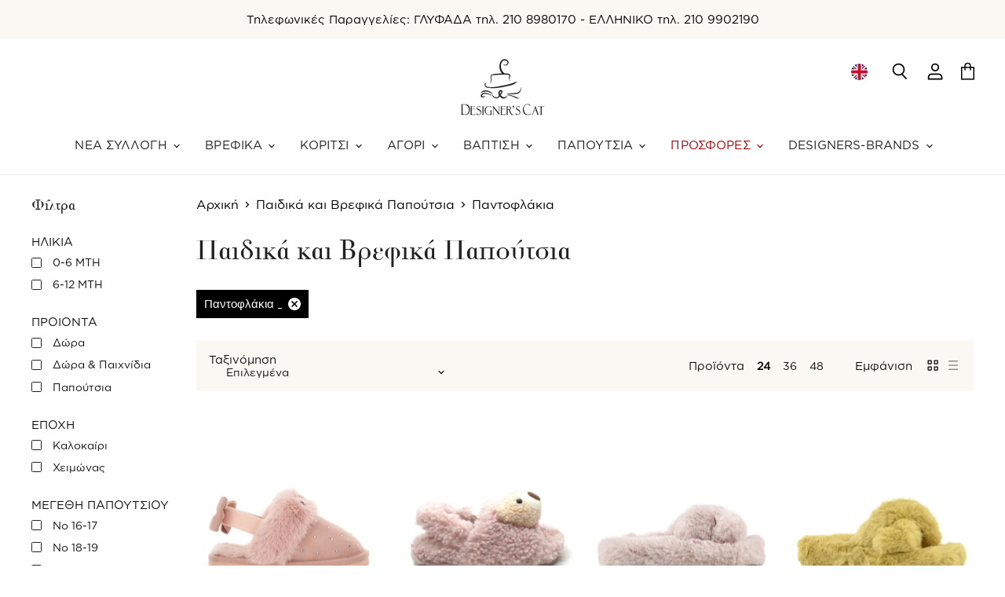

--- FILE ---
content_type: text/html; charset=utf-8
request_url: https://www.designerscat.com/el/collections/shoes-boys-girls/by-shoe-type_baby-slippers
body_size: 73017
content:

<!doctype html>
<html class="no-js no-touch" lang="el">
  <head>
	<script id="pandectes-rules">   /* PANDECTES-GDPR: DO NOT MODIFY AUTO GENERATED CODE OF THIS SCRIPT */      window.PandectesSettings = {"store":{"plan":"basic","theme":"cartlyfts - v1.0 - 24.02","primaryLocale":"en","adminMode":false},"tsPublished":1708427601,"declaration":{"showPurpose":false,"showProvider":false,"showDateGenerated":true},"language":{"languageMode":"Single","fallbackLanguage":"en","languageDetection":"browser","languagesSupported":[]},"texts":{"managed":{"headerText":{"en":"We respect your privacy"},"consentText":{"en":"This website uses cookies to ensure you get the best experience."},"dismissButtonText":{"en":"Ok"},"linkText":{"en":"Learn more"},"imprintText":{"en":"Imprint"},"preferencesButtonText":{"en":"Preferences"},"allowButtonText":{"en":"Accept"},"denyButtonText":{"en":"Decline"},"leaveSiteButtonText":{"en":"Leave this site"},"cookiePolicyText":{"en":"Cookie policy"},"preferencesPopupTitleText":{"en":"Manage consent preferences"},"preferencesPopupIntroText":{"en":"When you visit any web site, it may store or retrieve information on your browser, mostly in the form of cookies. This information might be about you, your preferences or your device and is mostly used to make the site work as you expect it to. The information does not usually directly identify you, but it can give you a more personalized web experience."},"preferencesPopupCloseButtonText":{"en":"Close"},"preferencesPopupAcceptAllButtonText":{"en":"Accept all"},"preferencesPopupRejectAllButtonText":{"en":"Reject all"},"preferencesPopupSaveButtonText":{"en":"Save preferences & exit"},"accessSectionTitleText":{"en":"Data Portability"},"accessSectionParagraphText":{"en":"You have the right to be able to access your personal data at any time. This includes your account information, your order records as well as any GDPR related requests you have made so far. You have the right to request a full report of your data."},"rectificationSectionTitleText":{"en":"Data Rectification"},"rectificationSectionParagraphText":{"en":"You have the right to request your data to be updated whenever you think it is appropriate."},"erasureSectionTitleText":{"en":"Right to be Forgotten"},"erasureSectionParagraphText":{"en":"Use this option if you want to remove your personal and other data from our store. Keep in mind that this process will delete your account, so you will no longer be able to access or use it anymore."},"declIntroText":{"en":"We use cookies to optimize website functionality, analyze the performance, and provide personalized experience to you. Some cookies are essential to make the website operate and function correctly. Those cookies cannot be disabled. In this window you can manage your preference of cookies."}},"categories":{"strictlyNecessaryCookiesTitleText":{"en":"Strictly necessary cookies"},"functionalityCookiesTitleText":{"en":"Functionality cookies"},"performanceCookiesTitleText":{"en":"Performance cookies"},"targetingCookiesTitleText":{"en":"Targeting cookies"},"unclassifiedCookiesTitleText":{"en":"Unclassified cookies"},"strictlyNecessaryCookiesDescriptionText":{"en":"These cookies are essential in order to enable you to move around the website and use its features, such as accessing secure areas of the website. Without these cookies services you have asked for, like shopping baskets or e-billing, cannot be provided."},"functionalityCookiesDescriptionText":{"en":"These cookies allow the website to remember choices you make (such as your user name, language or the region you are in) and provide enhanced, more personal features. For instance, a website may be able to provide you with local weather reports or traffic news by storing in a cookie the region in which you are currently located. These cookies can also be used to remember changes you have made to text size, fonts and other parts of web pages that you can customise. They may also be used to provide services you have asked for such as watching a video or commenting on a blog. The information these cookies collect may be anonymised and they cannot track your browsing activity on other websites."},"performanceCookiesDescriptionText":{"en":"These cookies collect information about how visitors use a website, for instance which pages visitors go to most often, and if they get error messages from web pages. These cookies don’t collect information that identifies a visitor. All information these cookies collect is aggregated and therefore anonymous. It is only used to improve how a website works."},"targetingCookiesDescriptionText":{"en":"These cookies are used to deliver adverts more relevant to you and your interests They are also used to limit the number of times you see an advertisement as well as help measure the effectiveness of the advertising campaign. They are usually placed by advertising networks with the website operator’s permission. They remember that you have visited a website and this information is shared with other organisations such as advertisers. Quite often targeting or advertising cookies will be linked to site functionality provided by the other organisation."},"unclassifiedCookiesDescriptionText":{"en":"Unclassified cookies are cookies that we are in the process of classifying, together with the providers of individual cookies."}},"auto":{"declName":{"en":"Name"},"declPath":{"en":"Path"},"declType":{"en":"Type"},"declDomain":{"en":"Domain"},"declPurpose":{"en":"Purpose"},"declProvider":{"en":"Provider"},"declRetention":{"en":"Retention"},"declFirstParty":{"en":"First-party"},"declThirdParty":{"en":"Third-party"},"declSeconds":{"en":"seconds"},"declMinutes":{"en":"minutes"},"declHours":{"en":"hours"},"declDays":{"en":"days"},"declMonths":{"en":"months"},"declYears":{"en":"years"},"declSession":{"en":"Session"},"cookiesDetailsText":{"en":"Cookies details"},"preferencesPopupAlwaysAllowedText":{"en":"Always allowed"},"submitButton":{"en":"Submit"},"submittingButton":{"en":"Submitting..."},"cancelButton":{"en":"Cancel"},"guestsSupportInfoText":{"en":"Please login with your customer account to further proceed."},"guestsSupportEmailPlaceholder":{"en":"E-mail address"},"guestsSupportEmailValidationError":{"en":"Email is not valid"},"guestsSupportEmailSuccessTitle":{"en":"Thank you for your request"},"guestsSupportEmailFailureTitle":{"en":"A problem occurred"},"guestsSupportEmailSuccessMessage":{"en":"If you are registered as a customer of this store, you will soon receive an email with instructions on how to proceed."},"guestsSupportEmailFailureMessage":{"en":"Your request was not submitted. Please try again and if problem persists, contact store owner for assistance."},"confirmationSuccessTitle":{"en":"Your request is verified"},"confirmationFailureTitle":{"en":"A problem occurred"},"confirmationSuccessMessage":{"en":"We will soon get back to you as to your request."},"confirmationFailureMessage":{"en":"Your request was not verified. Please try again and if problem persists, contact store owner for assistance"},"consentSectionTitleText":{"en":"Your cookie consent"},"consentSectionNoConsentText":{"en":"You have not consented to the cookies policy of this website."},"consentSectionConsentedText":{"en":"You consented to the cookies policy of this website on"},"consentStatus":{"en":"Consent preference"},"consentDate":{"en":"Consent date"},"consentId":{"en":"Consent ID"},"consentSectionChangeConsentActionText":{"en":"Change consent preference"},"accessSectionGDPRRequestsActionText":{"en":"Data subject requests"},"accessSectionAccountInfoActionText":{"en":"Personal data"},"accessSectionOrdersRecordsActionText":{"en":"Orders"},"accessSectionDownloadReportActionText":{"en":"Request export"},"rectificationCommentPlaceholder":{"en":"Describe what you want to be updated"},"rectificationCommentValidationError":{"en":"Comment is required"},"rectificationSectionEditAccountActionText":{"en":"Request an update"},"erasureSectionRequestDeletionActionText":{"en":"Request personal data deletion"}}},"library":{"previewMode":false,"fadeInTimeout":0,"defaultBlocked":0,"showLink":true,"showImprintLink":false,"enabled":true,"cookie":{"name":"_pandectes_gdpr","expiryDays":365,"secure":true},"dismissOnScroll":false,"dismissOnWindowClick":false,"dismissOnTimeout":false,"palette":{"popup":{"background":"#000000","backgroundForCalculations":{"a":1,"b":0,"g":0,"r":0},"text":"#FFFFFF"},"button":{"background":"#000000","backgroundForCalculations":{"a":1,"b":0,"g":0,"r":0},"text":"#FFFFFF","textForCalculation":{"a":1,"b":255,"g":255,"r":255},"border":"transparent"}},"content":{"href":"https://designerscat.myshopify.com/pages/page-3","imprintHref":"/","close":"&#10005;","target":"_blank","logo":""},"window":"<div role=\"dialog\" aria-live=\"polite\" aria-label=\"cookieconsent\" aria-describedby=\"cookieconsent:desc\" id=\"pandectes-banner\" class=\"cc-window-wrapper cc-bottom-wrapper\"><div class=\"pd-cookie-banner-window cc-window {{classes}}\"><!--googleoff: all-->{{children}}<!--googleon: all--></div></div>","compliance":{"info":"<div class=\"cc-compliance cc-highlight\">{{dismiss}}</div>"},"type":"info","layouts":{"basic":"{{messagelink}}{{compliance}}"},"position":"bottom","theme":"edgeless","revokable":false,"animateRevokable":false,"revokableReset":false,"revokableLogoUrl":"","revokablePlacement":"bottom-left","revokableMarginHorizontal":15,"revokableMarginVertical":15,"static":false,"autoAttach":true,"hasTransition":true,"blacklistPage":[""]},"geolocation":{"brOnly":false,"caOnly":false,"euOnly":false,"jpOnly":false,"thOnly":false,"canadaOnly":false,"globalVisibility":true},"dsr":{"guestsSupport":false,"accessSectionDownloadReportAuto":false},"banner":{"resetTs":1633334839,"extraCss":"        .cc-banner-logo {max-width: 24em!important;}    @media(min-width: 768px) {.cc-window.cc-floating{max-width: 24em!important;width: 24em!important;}}    .cc-message, .cc-header, .cc-logo {text-align: left}    .cc-window-wrapper{z-index: 16777100;}    .cc-window{z-index: 16777100;font-family: inherit;}    .cc-header{font-family: inherit;}    .pd-cp-ui{font-family: inherit; background-color: #000000;color:#FFFFFF;}    button.pd-cp-btn, a.pd-cp-btn{background-color:#000000;color:#FFFFFF!important;}    input + .pd-cp-preferences-slider{background-color: rgba(255, 255, 255, 0.3)}    .pd-cp-scrolling-section::-webkit-scrollbar{background-color: rgba(255, 255, 255, 0.3)}    input:checked + .pd-cp-preferences-slider{background-color: rgba(255, 255, 255, 1)}    .pd-cp-scrolling-section::-webkit-scrollbar-thumb {background-color: rgba(255, 255, 255, 1)}    .pd-cp-ui-close{color:#FFFFFF;}    .pd-cp-preferences-slider:before{background-color: #000000}    .pd-cp-title:before {border-color: #FFFFFF!important}    .pd-cp-preferences-slider{background-color:#FFFFFF}    .pd-cp-toggle{color:#FFFFFF!important}    @media(max-width:699px) {.pd-cp-ui-close-top svg {fill: #FFFFFF}}    .pd-cp-toggle:hover,.pd-cp-toggle:visited,.pd-cp-toggle:active{color:#FFFFFF!important}    .pd-cookie-banner-window {}  ","customJavascript":null,"showPoweredBy":false,"hybridStrict":false,"cookiesBlockedByDefault":"0","isActive":false,"implicitSavePreferences":false,"cookieIcon":false,"blockBots":false,"showCookiesDetails":true,"hasTransition":true,"blockingPage":false,"showOnlyLandingPage":false,"leaveSiteUrl":"https://www.google.com","linkRespectStoreLang":false},"cookies":{"0":[{"name":"secure_customer_sig","domain":"www.designerscat.com","path":"/","provider":"Shopify","firstParty":true,"retention":"1 year(s)","expires":1,"unit":"declYears","purpose":{"en":"Used in connection with customer login."}},{"name":"cart_currency","domain":"www.designerscat.com","path":"/","provider":"Shopify","firstParty":true,"retention":"14 day(s)","expires":14,"unit":"declDays","purpose":{"en":"Used in connection with shopping cart."}},{"name":"_secure_session_id","domain":"www.designerscat.com","path":"/","provider":"Shopify","firstParty":true,"retention":"24 hour(s)","expires":24,"unit":"declHours","purpose":{"en":"Used in connection with navigation through a storefront."}},{"name":"cart","domain":"www.designerscat.com","path":"/","provider":"Shopify","firstParty":true,"retention":"14 day(s)","expires":14,"unit":"declDays","purpose":{"en":"Used in connection with shopping cart."}},{"name":"cart_sig","domain":"www.designerscat.com","path":"/","provider":"Shopify","firstParty":true,"retention":"14 day(s)","expires":14,"unit":"declDays","purpose":{"en":"Used in connection with checkout."}},{"name":"cart_ver","domain":"www.designerscat.com","path":"/","provider":"Shopify","firstParty":true,"retention":"14 day(s)","expires":14,"unit":"declDays","purpose":{"en":"Used in connection with shopping cart."}},{"name":"keep_alive","domain":"www.designerscat.com","path":"/","provider":"Shopify","firstParty":true,"retention":"30 minute(s)","expires":30,"unit":"declMinutes","purpose":{"en":"Used in connection with buyer localization."}},{"name":"cart_ts","domain":"www.designerscat.com","path":"/","provider":"Shopify","firstParty":true,"retention":"14 day(s)","expires":14,"unit":"declDays","purpose":{"en":"Used in connection with checkout."}},{"name":"localization","domain":"www.designerscat.com","path":"/el","provider":"Shopify","firstParty":true,"retention":"1 year(s)","expires":1,"unit":"declYears","purpose":{"en":"Shopify store localization"}}],"1":[{"name":"_orig_referrer","domain":".designerscat.com","path":"/","provider":"Shopify","firstParty":true,"retention":"14 day(s)","expires":14,"unit":"declDays","purpose":{"en":"Tracks landing pages."}},{"name":"_y","domain":".designerscat.com","path":"/","provider":"Shopify","firstParty":true,"retention":"1 year(s)","expires":1,"unit":"declYears","purpose":{"en":"Shopify analytics."}},{"name":"_s","domain":".designerscat.com","path":"/","provider":"Shopify","firstParty":true,"retention":"31 minute(s)","expires":31,"unit":"declMinutes","purpose":{"en":"Shopify analytics."}},{"name":"_shopify_sa_p","domain":".designerscat.com","path":"/","provider":"Shopify","firstParty":true,"retention":"30 minute(s)","expires":30,"unit":"declMinutes","purpose":{"en":"Shopify analytics relating to marketing & referrals."}},{"name":"_shopify_y","domain":".designerscat.com","path":"/","provider":"Shopify","firstParty":true,"retention":"1 year(s)","expires":1,"unit":"declYears","purpose":{"en":"Shopify analytics."}},{"name":"_shopify_s","domain":".designerscat.com","path":"/","provider":"Shopify","firstParty":true,"retention":"31 minute(s)","expires":31,"unit":"declMinutes","purpose":{"en":"Shopify analytics."}},{"name":"_shopify_sa_t","domain":".designerscat.com","path":"/","provider":"Shopify","firstParty":true,"retention":"30 minute(s)","expires":30,"unit":"declMinutes","purpose":{"en":"Shopify analytics relating to marketing & referrals."}},{"name":"_landing_page","domain":".designerscat.com","path":"/","provider":"Shopify","firstParty":true,"retention":"14 day(s)","expires":14,"unit":"declDays","purpose":{"en":"Tracks landing pages."}}],"2":[{"name":"_ga","domain":".designerscat.com","path":"/","provider":"Google","firstParty":true,"retention":"1 year(s)","expires":1,"unit":"declYears","purpose":{"en":"Cookie is set by Google Analytics with unknown functionality"}},{"name":"_gid","domain":".designerscat.com","path":"/","provider":"Google","firstParty":true,"retention":"24 hour(s)","expires":24,"unit":"declHours","purpose":{"en":"Cookie is placed by Google Analytics to count and track pageviews."}},{"name":"_gat","domain":".designerscat.com","path":"/","provider":"Google","firstParty":true,"retention":"37 second(s)","expires":37,"unit":"declSeconds","purpose":{"en":"Cookie is placed by Google Analytics to filter requests from bots."}}],"4":[{"name":"_fbp","domain":".designerscat.com","path":"/","provider":"Facebook","firstParty":true,"retention":"90 day(s)","expires":90,"unit":"declDays","purpose":{"en":"Cookie is placed by Facebook to track visits across websites."}},{"name":"__kla_id","domain":"www.designerscat.com","path":"/","provider":"Klaviyo","firstParty":true,"retention":"1 year(s)","expires":1,"unit":"declYears","purpose":{"en":"Tracks when someone clicks through a Klaviyo email to your website"}}],"8":[{"name":"ly-lang-selected","domain":"www.designerscat.com","path":"/","provider":"Unknown","firstParty":true,"retention":"1 year(s)","expires":1,"unit":"declYears","purpose":{"en":""}}]},"blocker":{"isActive":false,"googleConsentMode":{"id":"","analyticsId":"","isActive":false,"adStorageCategory":4,"analyticsStorageCategory":2,"personalizationStorageCategory":1,"functionalityStorageCategory":1,"customEvent":true,"securityStorageCategory":0,"redactData":true,"urlPassthrough":false},"facebookPixel":{"id":"","isActive":false,"ldu":false},"rakuten":{"isActive":false,"cmp":false,"ccpa":false},"defaultBlocked":0,"patterns":{"whiteList":[],"blackList":{"1":[],"2":[],"4":[],"8":[]},"iframesWhiteList":[],"iframesBlackList":{"1":[],"2":[],"4":[],"8":[]},"beaconsWhiteList":[],"beaconsBlackList":{"1":[],"2":[],"4":[],"8":[]}}}}      !function(){"use strict";window.PandectesRules=window.PandectesRules||{},window.PandectesRules.manualBlacklist={1:[],2:[],4:[]},window.PandectesRules.blacklistedIFrames={1:[],2:[],4:[]},window.PandectesRules.blacklistedCss={1:[],2:[],4:[]},window.PandectesRules.blacklistedBeacons={1:[],2:[],4:[]};var e="javascript/blocked",t="_pandectes_gdpr";function n(e){return new RegExp(e.replace(/[/\\.+?$()]/g,"\\$&").replace("*","(.*)"))}var a=function(e){try{return JSON.parse(e)}catch(e){return!1}},r=function(e){var t=arguments.length>1&&void 0!==arguments[1]?arguments[1]:"log",n=new URLSearchParams(window.location.search);n.get("log")&&console[t]("PandectesRules: ".concat(e))};function i(e,t){var n=Object.keys(e);if(Object.getOwnPropertySymbols){var a=Object.getOwnPropertySymbols(e);t&&(a=a.filter((function(t){return Object.getOwnPropertyDescriptor(e,t).enumerable}))),n.push.apply(n,a)}return n}function o(e){for(var t=1;t<arguments.length;t++){var n=null!=arguments[t]?arguments[t]:{};t%2?i(Object(n),!0).forEach((function(t){s(e,t,n[t])})):Object.getOwnPropertyDescriptors?Object.defineProperties(e,Object.getOwnPropertyDescriptors(n)):i(Object(n)).forEach((function(t){Object.defineProperty(e,t,Object.getOwnPropertyDescriptor(n,t))}))}return e}function s(e,t,n){return t in e?Object.defineProperty(e,t,{value:n,enumerable:!0,configurable:!0,writable:!0}):e[t]=n,e}function c(e,t){return function(e){if(Array.isArray(e))return e}(e)||function(e,t){var n=null==e?null:"undefined"!=typeof Symbol&&e[Symbol.iterator]||e["@@iterator"];if(null==n)return;var a,r,i=[],o=!0,s=!1;try{for(n=n.call(e);!(o=(a=n.next()).done)&&(i.push(a.value),!t||i.length!==t);o=!0);}catch(e){s=!0,r=e}finally{try{o||null==n.return||n.return()}finally{if(s)throw r}}return i}(e,t)||u(e,t)||function(){throw new TypeError("Invalid attempt to destructure non-iterable instance.\nIn order to be iterable, non-array objects must have a [Symbol.iterator]() method.")}()}function l(e){return function(e){if(Array.isArray(e))return d(e)}(e)||function(e){if("undefined"!=typeof Symbol&&null!=e[Symbol.iterator]||null!=e["@@iterator"])return Array.from(e)}(e)||u(e)||function(){throw new TypeError("Invalid attempt to spread non-iterable instance.\nIn order to be iterable, non-array objects must have a [Symbol.iterator]() method.")}()}function u(e,t){if(e){if("string"==typeof e)return d(e,t);var n=Object.prototype.toString.call(e).slice(8,-1);return"Object"===n&&e.constructor&&(n=e.constructor.name),"Map"===n||"Set"===n?Array.from(e):"Arguments"===n||/^(?:Ui|I)nt(?:8|16|32)(?:Clamped)?Array$/.test(n)?d(e,t):void 0}}function d(e,t){(null==t||t>e.length)&&(t=e.length);for(var n=0,a=new Array(t);n<t;n++)a[n]=e[n];return a}var p=window.PandectesRulesSettings||window.PandectesSettings,f=!(void 0===window.dataLayer||!Array.isArray(window.dataLayer)||!window.dataLayer.some((function(e){return"pandectes_full_scan"===e.event})));r("userAgent -> ".concat(window.navigator.userAgent.substring(0,50)));var g=function(){var e,n=arguments.length>0&&void 0!==arguments[0]?arguments[0]:t,r="; "+document.cookie,i=r.split("; "+n+"=");if(i.length<2)e={};else{var o=i.pop(),s=o.split(";");e=window.atob(s.shift())}var c=a(e);return!1!==c?c:e}(),y=p.banner.isActive,h=p.blocker,m=h.defaultBlocked,w=h.patterns,v=g&&null!==g.preferences&&void 0!==g.preferences?g.preferences:null,b=f?0:y?null===v?m:v:0,k={1:0==(1&b),2:0==(2&b),4:0==(4&b)},L=w.blackList,S=w.whiteList,_=w.iframesBlackList,P=w.iframesWhiteList,A=w.beaconsBlackList,C=w.beaconsWhiteList,B={blackList:[],whiteList:[],iframesBlackList:{1:[],2:[],4:[],8:[]},iframesWhiteList:[],beaconsBlackList:{1:[],2:[],4:[],8:[]},beaconsWhiteList:[]};[1,2,4].map((function(e){var t;k[e]||((t=B.blackList).push.apply(t,l(L[e].length?L[e].map(n):[])),B.iframesBlackList[e]=_[e].length?_[e].map(n):[],B.beaconsBlackList[e]=A[e].length?A[e].map(n):[])})),B.whiteList=S.length?S.map(n):[],B.iframesWhiteList=P.length?P.map(n):[],B.beaconsWhiteList=C.length?C.map(n):[];var E={scripts:[],iframes:{1:[],2:[],4:[]},beacons:{1:[],2:[],4:[]},css:{1:[],2:[],4:[]}},j=function(t,n){return t&&(!n||n!==e)&&(!B.blackList||B.blackList.some((function(e){return e.test(t)})))&&(!B.whiteList||B.whiteList.every((function(e){return!e.test(t)})))},O=function(e){var t=e.getAttribute("src");return B.blackList&&B.blackList.every((function(e){return!e.test(t)}))||B.whiteList&&B.whiteList.some((function(e){return e.test(t)}))},I=function(e,t){var n=B.iframesBlackList[t],a=B.iframesWhiteList;return e&&(!n||n.some((function(t){return t.test(e)})))&&(!a||a.every((function(t){return!t.test(e)})))},R=function(e,t){var n=B.beaconsBlackList[t],a=B.beaconsWhiteList;return e&&(!n||n.some((function(t){return t.test(e)})))&&(!a||a.every((function(t){return!t.test(e)})))},T=new MutationObserver((function(e){for(var t=0;t<e.length;t++)for(var n=e[t].addedNodes,a=0;a<n.length;a++){var r=n[a],i=r.dataset&&r.dataset.cookiecategory;if(1===r.nodeType&&"LINK"===r.tagName){var o=r.dataset&&r.dataset.href;if(o&&i)switch(i){case"functionality":case"C0001":E.css[1].push(o);break;case"performance":case"C0002":E.css[2].push(o);break;case"targeting":case"C0003":E.css[4].push(o)}}}})),x=new MutationObserver((function(t){for(var n=0;n<t.length;n++)for(var a=t[n].addedNodes,r=function(t){var n=a[t],r=n.src||n.dataset&&n.dataset.src,i=n.dataset&&n.dataset.cookiecategory;if(1===n.nodeType&&"IFRAME"===n.tagName){if(r){var o=!1;I(r,1)||"functionality"===i||"C0001"===i?(o=!0,E.iframes[1].push(r)):I(r,2)||"performance"===i||"C0002"===i?(o=!0,E.iframes[2].push(r)):(I(r,4)||"targeting"===i||"C0003"===i)&&(o=!0,E.iframes[4].push(r)),o&&(n.removeAttribute("src"),n.setAttribute("data-src",r))}}else if(1===n.nodeType&&"IMG"===n.tagName){if(r){var s=!1;R(r,1)?(s=!0,E.beacons[1].push(r)):R(r,2)?(s=!0,E.beacons[2].push(r)):R(r,4)&&(s=!0,E.beacons[4].push(r)),s&&(n.removeAttribute("src"),n.setAttribute("data-src",r))}}else if(1===n.nodeType&&"LINK"===n.tagName){var c=n.dataset&&n.dataset.href;if(c&&i)switch(i){case"functionality":case"C0001":E.css[1].push(c);break;case"performance":case"C0002":E.css[2].push(c);break;case"targeting":case"C0003":E.css[4].push(c)}}else if(1===n.nodeType&&"SCRIPT"===n.tagName){var l=n.type,u=!1;if(j(r,l))u=!0;else if(r&&i)switch(i){case"functionality":case"C0001":u=!0,window.PandectesRules.manualBlacklist[1].push(r);break;case"performance":case"C0002":u=!0,window.PandectesRules.manualBlacklist[2].push(r);break;case"targeting":case"C0003":u=!0,window.PandectesRules.manualBlacklist[4].push(r)}if(u){E.scripts.push([n,l]),n.type=e;n.addEventListener("beforescriptexecute",(function t(a){n.getAttribute("type")===e&&a.preventDefault(),n.removeEventListener("beforescriptexecute",t)})),n.parentElement&&n.parentElement.removeChild(n)}}},i=0;i<a.length;i++)r(i)})),N=document.createElement,D={src:Object.getOwnPropertyDescriptor(HTMLScriptElement.prototype,"src"),type:Object.getOwnPropertyDescriptor(HTMLScriptElement.prototype,"type")};window.PandectesRules.unblockCss=function(e){var t=E.css[e]||[];t.length&&r("Unblocking CSS for ".concat(e)),t.forEach((function(e){var t=document.querySelector('link[data-href^="'.concat(e,'"]'));t.removeAttribute("data-href"),t.href=e})),E.css[e]=[]},window.PandectesRules.unblockIFrames=function(e){var t=E.iframes[e]||[];t.length&&r("Unblocking IFrames for ".concat(e)),B.iframesBlackList[e]=[],t.forEach((function(e){var t=document.querySelector('iframe[data-src^="'.concat(e,'"]'));t.removeAttribute("data-src"),t.src=e})),E.iframes[e]=[]},window.PandectesRules.unblockBeacons=function(e){var t=E.beacons[e]||[];t.length&&r("Unblocking Beacons for ".concat(e)),B.beaconsBlackList[e]=[],t.forEach((function(e){var t=document.querySelector('img[data-src^="'.concat(e,'"]'));t.removeAttribute("data-src"),t.src=e})),E.beacons[e]=[]},window.PandectesRules.unblockInlineScripts=function(e){var t=1===e?"functionality":2===e?"performance":"targeting";document.querySelectorAll('script[type="javascript/blocked"][data-cookiecategory="'.concat(t,'"]')).forEach((function(e){var t=e.textContent;e.parentNode.removeChild(e);var n=document.createElement("script");n.type="text/javascript",n.textContent=t,document.body.appendChild(n)}))},window.PandectesRules.unblock=function(t){t.length<1?(B.blackList=[],B.whiteList=[],B.iframesBlackList=[],B.iframesWhiteList=[]):(B.blackList&&(B.blackList=B.blackList.filter((function(e){return t.every((function(t){return"string"==typeof t?!e.test(t):t instanceof RegExp?e.toString()!==t.toString():void 0}))}))),B.whiteList&&(B.whiteList=[].concat(l(B.whiteList),l(t.map((function(e){if("string"==typeof e){var t=".*"+n(e)+".*";if(B.whiteList.every((function(e){return e.toString()!==t.toString()})))return new RegExp(t)}else if(e instanceof RegExp&&B.whiteList.every((function(t){return t.toString()!==e.toString()})))return e;return null})).filter(Boolean)))));for(var a=document.querySelectorAll('script[type="'.concat(e,'"]')),i=0;i<a.length;i++){var o=a[i];O(o)&&(E.scripts.push([o,"application/javascript"]),o.parentElement.removeChild(o))}var s=0;l(E.scripts).forEach((function(e,t){var n=c(e,2),a=n[0],r=n[1];if(O(a)){for(var i=document.createElement("script"),o=0;o<a.attributes.length;o++){var l=a.attributes[o];"src"!==l.name&&"type"!==l.name&&i.setAttribute(l.name,a.attributes[o].value)}i.setAttribute("src",a.src),i.setAttribute("type",r||"application/javascript"),document.head.appendChild(i),E.scripts.splice(t-s,1),s++}})),0==B.blackList.length&&0===B.iframesBlackList[1].length&&0===B.iframesBlackList[2].length&&0===B.iframesBlackList[4].length&&0===B.beaconsBlackList[1].length&&0===B.beaconsBlackList[2].length&&0===B.beaconsBlackList[4].length&&(r("Disconnecting observers"),x.disconnect(),T.disconnect())};var M,W,z=p.store.adminMode,F=p.blocker,U=F.defaultBlocked;M=function(){!function(){var e=window.Shopify.trackingConsent;if(!1!==e.shouldShowBanner()||null!==v||7!==U)try{var t=z&&!(window.Shopify&&window.Shopify.AdminBarInjector),n={preferences:0==(1&b)||f||t,analytics:0==(2&b)||f||t,marketing:0==(4&b)||f||t};e.firstPartyMarketingAllowed()===n.marketing&&e.analyticsProcessingAllowed()===n.analytics&&e.preferencesProcessingAllowed()===n.preferences||e.setTrackingConsent(n,(function(e){e&&e.error?r("Shopify.customerPrivacy API - failed to setTrackingConsent"):r("Shopify.customerPrivacy API - setTrackingConsent(".concat(JSON.stringify(n),")"))}))}catch(e){r("Shopify.customerPrivacy API - exception")}}(),function(){var e=window.Shopify.trackingConsent,t=e.currentVisitorConsent();if(F.gpcIsActive&&"CCPA"===e.getRegulation()&&"no"===t.gpc&&"yes"!==t.sale_of_data){var n={sale_of_data:!1};e.setTrackingConsent(n,(function(e){e&&e.error?r("Shopify.customerPrivacy API - failed to setTrackingConsent({".concat(JSON.stringify(n),")")):r("Shopify.customerPrivacy API - setTrackingConsent(".concat(JSON.stringify(n),")"))}))}}()},W=null,window.Shopify&&window.Shopify.loadFeatures&&window.Shopify.trackingConsent?M():W=setInterval((function(){window.Shopify&&window.Shopify.loadFeatures&&(clearInterval(W),window.Shopify.loadFeatures([{name:"consent-tracking-api",version:"0.1"}],(function(e){e?r("Shopify.customerPrivacy API - failed to load"):(r("Shopify.customerPrivacy API - loaded"),r("Shopify.customerPrivacy.shouldShowBanner() -> "+window.Shopify.trackingConsent.shouldShowBanner()),M())})))}),10);var q=p.banner.isActive,J=p.blocker.googleConsentMode,H=J.isActive,$=J.customEvent,G=J.id,K=J.analyticsId,V=J.redactData,Y=J.urlPassthrough,Q=J.adStorageCategory,X=J.analyticsStorageCategory,Z=J.functionalityStorageCategory,ee=J.personalizationStorageCategory,te=J.securityStorageCategory,ne=J.dataLayerProperty,ae=void 0===ne?"dataLayer":ne;function re(){window[ae].push(arguments)}window[ae]=window[ae]||[];var ie,oe,se={hasInitialized:!1,ads_data_redaction:!1,url_passthrough:!1,data_layer_property:"dataLayer",storage:{ad_storage:"granted",ad_user_data:"granted",ad_personalization:"granted",analytics_storage:"granted",functionality_storage:"granted",personalization_storage:"granted",security_storage:"granted",wait_for_update:500}};if(q&&H){var ce=0==(b&Q)?"granted":"denied",le=0==(b&X)?"granted":"denied",ue=0==(b&Z)?"granted":"denied",de=0==(b&ee)?"granted":"denied",pe=0==(b&te)?"granted":"denied";if(se.hasInitialized=!0,se.ads_data_redaction="denied"===ce&&V,se.url_passthrough=Y,se.storage.ad_storage=ce,se.storage.ad_user_data=ce,se.storage.ad_personalization=ce,se.storage.analytics_storage=le,se.storage.functionality_storage=ue,se.storage.personalization_storage=de,se.storage.security_storage=pe,se.data_layer_property=ae||"dataLayer",se.ads_data_redaction&&re("set","ads_data_redaction",se.ads_data_redaction),se.url_passthrough&&re("set","url_passthrough",se.url_passthrough),re("consent","default",se.storage),r("Google consent mode initialized"),G.length){console.log("adding google tag manager",G,se.data_layer_property),window[se.data_layer_property].push({"gtm.start":(new Date).getTime(),event:"gtm.js"}),window[se.data_layer_property].push({"pandectes.start":(new Date).getTime(),event:"pandectes-rules.min.js"});var fe=document.createElement("script"),ge="dataLayer"!==se.data_layer_property?"&l=".concat(se.data_layer_property):"";fe.async=!0,fe.src="https://www.googletagmanager.com/gtm.js?id=".concat(G).concat(ge),document.head.appendChild(fe)}if(K.length){console.log("adding analytics"),window[se.data_layer_property].push({"pandectes.start":(new Date).getTime(),event:"pandectes-rules.min.js"});var ye=document.createElement("script");ye.async=!0,ye.src="https://www.googletagmanager.com/gtag/js?id=".concat(K),document.head.appendChild(ye),re("js",new Date),re("config",K)}}q&&$&&(oe=7===(ie=b)?"deny":0===ie?"allow":"mixed",window[ae].push({event:"Pandectes_Consent_Update",pandectes_status:oe,pandectes_categories:{C0000:"allow",C0001:k[1]?"allow":"deny",C0002:k[2]?"allow":"deny",C0003:k[4]?"allow":"deny"}}),r("PandectesCustomEvent pushed to the dataLayer")),window.PandectesRules.gcm=se;var he=p.banner.isActive,me=p.blocker.isActive;r("Blocker -> "+(me?"Active":"Inactive")),r("Banner -> "+(he?"Active":"Inactive")),r("ActualPrefs -> "+b);var we=null===v&&/\/checkouts\//.test(window.location.pathname);0!==b&&!1===f&&me&&!we?(r("Blocker will execute"),document.createElement=function(){for(var t=arguments.length,n=new Array(t),a=0;a<t;a++)n[a]=arguments[a];if("script"!==n[0].toLowerCase())return N.bind?N.bind(document).apply(void 0,n):N;var r=N.bind(document).apply(void 0,n);try{Object.defineProperties(r,{src:o(o({},D.src),{},{set:function(t){j(t,r.type)&&D.type.set.call(this,e),D.src.set.call(this,t)}}),type:o(o({},D.type),{},{get:function(){var t=D.type.get.call(this);return t===e||j(this.src,t)?null:t},set:function(t){var n=j(r.src,r.type)?e:t;D.type.set.call(this,n)}})}),r.setAttribute=function(t,n){if("type"===t){var a=j(r.src,r.type)?e:n;D.type.set.call(r,a)}else"src"===t?(j(n,r.type)&&D.type.set.call(r,e),D.src.set.call(r,n)):HTMLScriptElement.prototype.setAttribute.call(r,t,n)}}catch(e){console.warn("Yett: unable to prevent script execution for script src ",r.src,".\n",'A likely cause would be because you are using a third-party browser extension that monkey patches the "document.createElement" function.')}return r},x.observe(document.documentElement,{childList:!0,subtree:!0}),T.observe(document.documentElement,{childList:!0,subtree:!0})):r("Blocker will not execute")}();
</script>
	
    <meta name="facebook-domain-verification" content="a0e2a8gycnejn9152fka07548rpdep" />

    <meta name="google-site-verification" content="IGKuJklMkJG62HcpK9X159CNx65c7Wro1yPCL9g8PiI" />
    <meta name="facebook-domain-verification" content="pxce0mwlj6rpmlldq8316wnzj1y0fi" />
    <meta charset="utf-8">
    <meta http-equiv="x-ua-compatible" content="IE=edge">

    <link rel="preconnect" href="https://cdn.shopify.com" crossorigin>

    

    

    <title>
      Παιδικά και Βρεφικά Παπούτσια




        
— Tagged &quot;By Shoe Type: Baby Slippers&quot;
| Designer’s Cat

    </title>

    
      <meta name="description" content="Discover the great shoes collection for girls and boy, at designerscat.com. Choose the style and type of shoe that suits you among espadrilles, ballerinas, moccasins, sandals, boots and more.">
    

    
  <link rel="shortcut icon" href="//www.designerscat.com/cdn/shop/files/favicon-1_32x32.png?v=1685379712" type="image/png">


    
      <meta name="robots" content="noindex" />
      <link rel="canonical" href="https://www.designerscat.com/el/collections/shoes-boys-girls" />
    

    <meta name="viewport" content="width=device-width, minimum-scale=1.0, maximum-scale=1.0, user-scalable=no">

    
    















<meta property="og:site_name" content="Designer’s Cat">
<meta property="og:url" content="https://www.designerscat.com/el/collections/shoes-boys-girls/by-shoe-type_baby-slippers">
<meta property="og:title" content="Παιδικά και Βρεφικά Παπούτσια">
<meta property="og:type" content="website">
<meta property="og:description" content="Discover the great shoes collection for girls and boy, at designerscat.com. Choose the style and type of shoe that suits you among espadrilles, ballerinas, moccasins, sandals, boots and more.">




    
    
    

    
    
    <meta
      property="og:image"
      content="https://www.designerscat.com/cdn/shop/files/designers-cat-logo_1204x630.png?v=1614761203"
    />
    <meta
      property="og:image:secure_url"
      content="https://www.designerscat.com/cdn/shop/files/designers-cat-logo_1204x630.png?v=1614761203"
    />
    <meta property="og:image:width" content="1204" />
    <meta property="og:image:height" content="630" />
    
    
    <meta property="og:image:alt" content="Social media image" />
  









  <meta name="twitter:site" content="@DesignersCat">








<meta name="twitter:title" content="Παιδικά και Βρεφικά Παπούτσια">
<meta name="twitter:description" content="Discover the great shoes collection for girls and boy, at designerscat.com. Choose the style and type of shoe that suits you among espadrilles, ballerinas, moccasins, sandals, boots and more.">


    
    
    
      
      
      <meta name="twitter:card" content="summary_large_image">
    
    
    <meta
      property="twitter:image"
      content="https://www.designerscat.com/cdn/shop/files/designers-cat-logo_1200x600_crop_center.png?v=1614761203"
    />
    <meta property="twitter:image:width" content="1200" />
    <meta property="twitter:image:height" content="600" />
    
    
    <meta property="twitter:image:alt" content="Social media image" />
  



    

    <link rel="preload" href="//www.designerscat.com/cdn/fonts/outfit/outfit_n3.8c97ae4c4fac7c2ea467a6dc784857f4de7e0e37.woff2" as="font" crossorigin="anonymous">

    
      <link rel="preload" as="style" href="//www.designerscat.com/cdn/shop/t/13/assets/theme.css?v=91452326557271314471759260172">
    

    <script>window.performance && window.performance.mark && window.performance.mark('shopify.content_for_header.start');</script><meta name="facebook-domain-verification" content="90tkndzgn71t774zvoumdircczd0bw">
<meta name="google-site-verification" content="AUV2LpFWnFmtdNnTD6nMI9xtCw_FuH_dK1e7U-pwapg">
<meta id="shopify-digital-wallet" name="shopify-digital-wallet" content="/16447209/digital_wallets/dialog">
<meta name="shopify-checkout-api-token" content="f9b0941c6941581c2cc76562d8eeb1d4">
<meta id="in-context-paypal-metadata" data-shop-id="16447209" data-venmo-supported="false" data-environment="production" data-locale="en_US" data-paypal-v4="true" data-currency="EUR">
<link rel="alternate" type="application/atom+xml" title="Feed" href="/el/collections/shoes-boys-girls/by-shoe-type_baby-slippers.atom" />
<link rel="alternate" hreflang="x-default" href="https://www.designerscat.com/collections/shoes-boys-girls/by-shoe-type_baby-slippers">
<link rel="alternate" hreflang="el" href="https://www.designerscat.com/el/collections/shoes-boys-girls/by-shoe-type_baby-slippers">
<link rel="alternate" type="application/json+oembed" href="https://www.designerscat.com/el/collections/shoes-boys-girls/by-shoe-type_baby-slippers.oembed">
<script async="async" src="/checkouts/internal/preloads.js?locale=el-GR"></script>
<script id="shopify-features" type="application/json">{"accessToken":"f9b0941c6941581c2cc76562d8eeb1d4","betas":["rich-media-storefront-analytics"],"domain":"www.designerscat.com","predictiveSearch":true,"shopId":16447209,"locale":"el"}</script>
<script>var Shopify = Shopify || {};
Shopify.shop = "designerscat.myshopify.com";
Shopify.locale = "el";
Shopify.currency = {"active":"EUR","rate":"1.0"};
Shopify.country = "GR";
Shopify.theme = {"name":"Cartlyfts - V1.0 - 24.02","id":84075315253,"schema_name":"Superstore","schema_version":"3.1.3","theme_store_id":null,"role":"main"};
Shopify.theme.handle = "null";
Shopify.theme.style = {"id":null,"handle":null};
Shopify.cdnHost = "www.designerscat.com/cdn";
Shopify.routes = Shopify.routes || {};
Shopify.routes.root = "/el/";</script>
<script type="module">!function(o){(o.Shopify=o.Shopify||{}).modules=!0}(window);</script>
<script>!function(o){function n(){var o=[];function n(){o.push(Array.prototype.slice.apply(arguments))}return n.q=o,n}var t=o.Shopify=o.Shopify||{};t.loadFeatures=n(),t.autoloadFeatures=n()}(window);</script>
<script id="shop-js-analytics" type="application/json">{"pageType":"collection"}</script>
<script defer="defer" async type="module" src="//www.designerscat.com/cdn/shopifycloud/shop-js/modules/v2/client.init-shop-cart-sync_CwxXStzP.el.esm.js"></script>
<script defer="defer" async type="module" src="//www.designerscat.com/cdn/shopifycloud/shop-js/modules/v2/chunk.common_BS2d71Lk.esm.js"></script>
<script type="module">
  await import("//www.designerscat.com/cdn/shopifycloud/shop-js/modules/v2/client.init-shop-cart-sync_CwxXStzP.el.esm.js");
await import("//www.designerscat.com/cdn/shopifycloud/shop-js/modules/v2/chunk.common_BS2d71Lk.esm.js");

  window.Shopify.SignInWithShop?.initShopCartSync?.({"fedCMEnabled":true,"windoidEnabled":true});

</script>
<script>(function() {
  var isLoaded = false;
  function asyncLoad() {
    if (isLoaded) return;
    isLoaded = true;
    var urls = ["https:\/\/static.klaviyo.com\/onsite\/js\/klaviyo.js?company_id=YaENRe\u0026shop=designerscat.myshopify.com","https:\/\/static.klaviyo.com\/onsite\/js\/klaviyo.js?company_id=YaENRe\u0026shop=designerscat.myshopify.com","https:\/\/cdn.roseperl.com\/storelocator-prod\/setting\/designerscat-1750223711.js?shop=designerscat.myshopify.com","https:\/\/cdn.roseperl.com\/storelocator-prod\/wtb\/designerscat-1750223712.js?shop=designerscat.myshopify.com","https:\/\/cdn.roseperl.com\/storelocator-prod\/stockist-form\/designerscat-1750223714.js?shop=designerscat.myshopify.com"];
    for (var i = 0; i < urls.length; i++) {
      var s = document.createElement('script');
      s.type = 'text/javascript';
      s.async = true;
      s.src = urls[i];
      var x = document.getElementsByTagName('script')[0];
      x.parentNode.insertBefore(s, x);
    }
  };
  if(window.attachEvent) {
    window.attachEvent('onload', asyncLoad);
  } else {
    window.addEventListener('load', asyncLoad, false);
  }
})();</script>
<script id="__st">var __st={"a":16447209,"offset":7200,"reqid":"fece0582-1ad0-4be0-9665-4195103dc3da-1762216799","pageurl":"www.designerscat.com\/el\/collections\/shoes-boys-girls\/by-shoe-type_baby-slippers","u":"892af92d7c32","p":"collection","rtyp":"collection","rid":177823350837};</script>
<script>window.ShopifyPaypalV4VisibilityTracking = true;</script>
<script id="captcha-bootstrap">!function(){'use strict';const t='contact',e='account',n='new_comment',o=[[t,t],['blogs',n],['comments',n],[t,'customer']],c=[[e,'customer_login'],[e,'guest_login'],[e,'recover_customer_password'],[e,'create_customer']],r=t=>t.map((([t,e])=>`form[action*='/${t}']:not([data-nocaptcha='true']) input[name='form_type'][value='${e}']`)).join(','),a=t=>()=>t?[...document.querySelectorAll(t)].map((t=>t.form)):[];function s(){const t=[...o],e=r(t);return a(e)}const i='password',u='form_key',d=['recaptcha-v3-token','g-recaptcha-response','h-captcha-response',i],f=()=>{try{return window.sessionStorage}catch{return}},m='__shopify_v',_=t=>t.elements[u];function p(t,e,n=!1){try{const o=window.sessionStorage,c=JSON.parse(o.getItem(e)),{data:r}=function(t){const{data:e,action:n}=t;return t[m]||n?{data:e,action:n}:{data:t,action:n}}(c);for(const[e,n]of Object.entries(r))t.elements[e]&&(t.elements[e].value=n);n&&o.removeItem(e)}catch(o){console.error('form repopulation failed',{error:o})}}const l='form_type',E='cptcha';function T(t){t.dataset[E]=!0}const w=window,h=w.document,L='Shopify',v='ce_forms',y='captcha';let A=!1;((t,e)=>{const n=(g='f06e6c50-85a8-45c8-87d0-21a2b65856fe',I='https://cdn.shopify.com/shopifycloud/storefront-forms-hcaptcha/ce_storefront_forms_captcha_hcaptcha.v1.5.2.iife.js',D={infoText:'Προστατεύεται με το hCaptcha',privacyText:'Απόρρητο',termsText:'Όροι'},(t,e,n)=>{const o=w[L][v],c=o.bindForm;if(c)return c(t,g,e,D).then(n);var r;o.q.push([[t,g,e,D],n]),r=I,A||(h.body.append(Object.assign(h.createElement('script'),{id:'captcha-provider',async:!0,src:r})),A=!0)});var g,I,D;w[L]=w[L]||{},w[L][v]=w[L][v]||{},w[L][v].q=[],w[L][y]=w[L][y]||{},w[L][y].protect=function(t,e){n(t,void 0,e),T(t)},Object.freeze(w[L][y]),function(t,e,n,w,h,L){const[v,y,A,g]=function(t,e,n){const i=e?o:[],u=t?c:[],d=[...i,...u],f=r(d),m=r(i),_=r(d.filter((([t,e])=>n.includes(e))));return[a(f),a(m),a(_),s()]}(w,h,L),I=t=>{const e=t.target;return e instanceof HTMLFormElement?e:e&&e.form},D=t=>v().includes(t);t.addEventListener('submit',(t=>{const e=I(t);if(!e)return;const n=D(e)&&!e.dataset.hcaptchaBound&&!e.dataset.recaptchaBound,o=_(e),c=g().includes(e)&&(!o||!o.value);(n||c)&&t.preventDefault(),c&&!n&&(function(t){try{if(!f())return;!function(t){const e=f();if(!e)return;const n=_(t);if(!n)return;const o=n.value;o&&e.removeItem(o)}(t);const e=Array.from(Array(32),(()=>Math.random().toString(36)[2])).join('');!function(t,e){_(t)||t.append(Object.assign(document.createElement('input'),{type:'hidden',name:u})),t.elements[u].value=e}(t,e),function(t,e){const n=f();if(!n)return;const o=[...t.querySelectorAll(`input[type='${i}']`)].map((({name:t})=>t)),c=[...d,...o],r={};for(const[a,s]of new FormData(t).entries())c.includes(a)||(r[a]=s);n.setItem(e,JSON.stringify({[m]:1,action:t.action,data:r}))}(t,e)}catch(e){console.error('failed to persist form',e)}}(e),e.submit())}));const S=(t,e)=>{t&&!t.dataset[E]&&(n(t,e.some((e=>e===t))),T(t))};for(const o of['focusin','change'])t.addEventListener(o,(t=>{const e=I(t);D(e)&&S(e,y())}));const B=e.get('form_key'),M=e.get(l),P=B&&M;t.addEventListener('DOMContentLoaded',(()=>{const t=y();if(P)for(const e of t)e.elements[l].value===M&&p(e,B);[...new Set([...A(),...v().filter((t=>'true'===t.dataset.shopifyCaptcha))])].forEach((e=>S(e,t)))}))}(h,new URLSearchParams(w.location.search),n,t,e,['guest_login'])})(!0,!0)}();</script>
<script integrity="sha256-52AcMU7V7pcBOXWImdc/TAGTFKeNjmkeM1Pvks/DTgc=" data-source-attribution="shopify.loadfeatures" defer="defer" src="//www.designerscat.com/cdn/shopifycloud/storefront/assets/storefront/load_feature-81c60534.js" crossorigin="anonymous"></script>
<script data-source-attribution="shopify.dynamic_checkout.dynamic.init">var Shopify=Shopify||{};Shopify.PaymentButton=Shopify.PaymentButton||{isStorefrontPortableWallets:!0,init:function(){window.Shopify.PaymentButton.init=function(){};var t=document.createElement("script");t.src="https://www.designerscat.com/cdn/shopifycloud/portable-wallets/latest/portable-wallets.el.js",t.type="module",document.head.appendChild(t)}};
</script>
<script data-source-attribution="shopify.dynamic_checkout.buyer_consent">
  function portableWalletsHideBuyerConsent(e){var t=document.getElementById("shopify-buyer-consent"),n=document.getElementById("shopify-subscription-policy-button");t&&n&&(t.classList.add("hidden"),t.setAttribute("aria-hidden","true"),n.removeEventListener("click",e))}function portableWalletsShowBuyerConsent(e){var t=document.getElementById("shopify-buyer-consent"),n=document.getElementById("shopify-subscription-policy-button");t&&n&&(t.classList.remove("hidden"),t.removeAttribute("aria-hidden"),n.addEventListener("click",e))}window.Shopify?.PaymentButton&&(window.Shopify.PaymentButton.hideBuyerConsent=portableWalletsHideBuyerConsent,window.Shopify.PaymentButton.showBuyerConsent=portableWalletsShowBuyerConsent);
</script>
<script data-source-attribution="shopify.dynamic_checkout.cart.bootstrap">document.addEventListener("DOMContentLoaded",(function(){function t(){return document.querySelector("shopify-accelerated-checkout-cart, shopify-accelerated-checkout")}if(t())Shopify.PaymentButton.init();else{new MutationObserver((function(e,n){t()&&(Shopify.PaymentButton.init(),n.disconnect())})).observe(document.body,{childList:!0,subtree:!0})}}));
</script>
<link id="shopify-accelerated-checkout-styles" rel="stylesheet" media="screen" href="https://www.designerscat.com/cdn/shopifycloud/portable-wallets/latest/accelerated-checkout-backwards-compat.css" crossorigin="anonymous">
<style id="shopify-accelerated-checkout-cart">
        #shopify-buyer-consent {
  margin-top: 1em;
  display: inline-block;
  width: 100%;
}

#shopify-buyer-consent.hidden {
  display: none;
}

#shopify-subscription-policy-button {
  background: none;
  border: none;
  padding: 0;
  text-decoration: underline;
  font-size: inherit;
  cursor: pointer;
}

#shopify-subscription-policy-button::before {
  box-shadow: none;
}

      </style>

<script>window.performance && window.performance.mark && window.performance.mark('shopify.content_for_header.end');</script>

    <script>
      document.documentElement.className=document.documentElement.className.replace(/\bno-js\b/,'js');
      if(window.Shopify&&window.Shopify.designMode)document.documentElement.className+=' in-theme-editor';
      if(('ontouchstart' in window)||window.DocumentTouch&&document instanceof DocumentTouch)document.documentElement.className=document.documentElement.className.replace(/\bno-touch\b/,'has-touch');
    </script>

    <script src="//www.designerscat.com/cdn/shop/t/13/assets/api.js?v=109089923798223915971612862234"></script>

    
      <link href="//www.designerscat.com/cdn/shop/t/13/assets/theme.css?v=91452326557271314471759260172" rel="stylesheet" type="text/css" media="all" />
    

    <!-- Custom CSS -->
    <link href="//www.designerscat.com/cdn/shop/t/13/assets/custom.scss.css?v=162222588754641384321706259409" rel="stylesheet" type="text/css" media="all" />

    

    
    <script>
      window.Theme = window.Theme || {};
      window.Theme.routes = {
        "root_url": "/el",
        "account_url": "/el/account",
        "account_login_url": "/el/account/login",
        "account_logout_url": "/el/account/logout",
        "account_register_url": "/el/account/register",
        "account_addresses_url": "/el/account/addresses",
        "collections_url": "/el/collections",
        "all_products_collection_url": "/el/collections/all",
        "search_url": "/el/search",
        "cart_url": "/el/cart",
        "cart_add_url": "/el/cart/add",
        "cart_change_url": "/el/cart/change",
        "cart_clear_url": "/el/cart/clear",
        "product_recommendations_url": "/el/recommendations/products",
      };
    </script>

    
  
  
  <meta name=“facebook-domain-verification” content=“pxce0mwlj6rpmlldq8316wnzj1y0fi” />
  <script>
    var appEnvironment = 'storelocator-prod';
    var shopHash = 'a1da9f259d16bd33f3442005b86249bf';
</script>


  <script>
  window.dataLayer = window.dataLayer || [];
  function gtag(){dataLayer.push(arguments);}
      
  const defaultConsentState = {
    ad_storage: 'denied',
    analytics_storage: 'denied',
    ad_user_data: 'denied',
    ad_personalization: 'denied',
  };
  const updatedConsentState = {
    ad_storage: 'granted',
    analytics_storage: 'granted',
    ad_user_data: 'granted',
    ad_personalization: 'granted',
  };

  function setDefaultConsent() {
    const consentState = localStorage.getItem('consentMode') ? updatedConsentState : defaultConsentState;
    window.gtag('consent', 'default', consentState);
  }

  function enableConsent() {
    window.gtag('consent', 'update', updatedConsentState);
    localStorage.setItem("consentMode", JSON.stringify(updatedConsentState));
  }

  window.onload = function() {
    document.body.addEventListener( 'click', function ( event ) {
      if(event.target.className.includes("tinycookie-accept-all")) {
        enableConsent();
      };
    });
  };

  setDefaultConsent();
</script>
  <!-- BEGIN app block: shopify://apps/tinycookie/blocks/cookie-embed/b65baef5-7248-4353-8fd9-b676240311dc --><script id="tiny-cookie-data" type="application/json">{"translations":{"language":"default","boxTitle":"We respect your privacy!","boxDescription":"By clicking “Accept all”, you agree that our website can store cookies on your device and disclose information in accordance with our Cookie Policy.","acceptButtonText":"Accept all","acceptRequiredButtonText":"Accept required only","preferencesButtonText":"Manage preferences","privacyPolicy":"Privacy policy","termsConditions":"Terms & Conditions","preferencesTitle":"Cookie consent preferences","preferencesDisclaimerTitle":"Cookie Usage","preferencesDisclaimerDescription":"Our website uses cookies to enhance your browsing experience. These cookies don't directly identify you but personalize your visit. You can manage your preferences, although blocking some cookies may impact the site's services.","necessaryCookiesTitle":"Strictly required cookies","necessaryCookiesDescription":"These cookies are crucial for site function and cannot be blocked. Blocking them might affect how our site works.","functionalityCookiesTitle":"Functionality cookies","functionalityCookiesDescription":"These cookies add extra features and personalization to our site. They're set by us or third-party providers. Not allowing these may affect certain services' functionality.","analyticsCookiesTitle":"Analytics cookies","analyticsCookiesDescription":"These cookies track visitor traffic and sources, gathering data to understand popular products and actions.","marketingCookiesTitle":"Marketing cookies","marketingCookiesDescription":"Marketing and advertising partners set these cookies to create your interest profile for showing relevant ads later. Disabling them means no targeted ads based on your interests.","preferencesAcceptButtonText":"Accept all","preferencesAcceptRequiredButtonText":"Accept required only","savePreferencesText":"Save preferences","privacyPolicyUrl":"https://www.designerscat.com/el/pages/page-3","termsAndConditionsUrl":null,"badgeTitle":"Cookie settings"},"preferencesSettings":{"backgroundColor":"#ffffff","titleColor":"#000000","titleSize":18,"titleWeight":500,"titlePaddingTop":15,"titlePaddingRight":15,"titlePaddingBottom":15,"titlePaddingLeft":15,"preferencesContentPaddingTop":15,"preferencesContentPaddingRight":15,"preferencesContentPaddingBottom":25,"preferencesContentPaddingLeft":15,"infoTitleColor":"#000000","infoTitleSize":16,"infoTitleWeight":500,"infoDescriptionColor":"#000000","infoDescriptionSize":14,"infoDescriptionWeight":300,"infoPaddingTop":0,"infoPaddingRight":0,"infoPaddingBottom":15,"infoPaddingLeft":0,"categoryTitleColor":"#000000","categoryTitleSize":16,"categoryTitleWeight":500,"categoryTitlePaddingTop":10,"categoryTitlePaddingRight":15,"categoryTitlePaddingBottom":10,"categoryTitlePaddingLeft":15,"categoryContentColor":"#000000","categoryContentSize":14,"categoryContentWeight":300,"categoryContentPaddingTop":10,"categoryContentPaddingRight":15,"categoryContentPaddingBottom":10,"categoryContentPaddingLeft":15,"categoryBoxBorderColor":"#eeeeee","categoryBoxRadius":5,"buttonSize":14,"buttonWeight":500,"buttonPaddingTop":12,"buttonPaddingRight":16,"buttonPaddingBottom":12,"buttonPaddingLeft":16,"buttonBorderRadius":5,"buttonSpacing":10,"acceptButtonBackground":"#30363c","acceptButtonColor":"#ffffff","rejectButtonBackground":"#eaeff2","rejectButtonColor":"#000000","saveButtonBackground":"#eaeff2","saveButtonColor":"#000000"},"boxSettings":{"fontFamily":"inter","backgroundColor":"#ffffff","showBackdrop":0,"backdropOpacity":30,"titleColor":"#000000","titleSize":16,"titleWeight":500,"descriptionColor":"#000000","descriptionSize":14,"descriptionWeight":300,"contentPaddingTop":0,"contentPaddingRight":0,"contentPaddingBottom":20,"contentPaddingLeft":0,"buttonSize":14,"buttonWeight":500,"buttonPaddingTop":0,"buttonPaddingRight":0,"buttonPaddingBottom":0,"buttonPaddingLeft":0,"buttonBorderRadius":0,"buttonSpacing":10,"acceptButtonBackground":"#000000","acceptButtonColor":"#ffffff","rejectButtonBackground":"#eaeff2","rejectButtonColor":"#000000","preferencesButtonBackground":"#eaeff2","preferencesButtonColor":"#000000","closeButtonColor":"#2d4156","legalBackground":"#eaeff2","legalColor":"#000000","legalSize":14,"legalWeight":400,"legalPaddingTop":10,"legalPaddingRight":15,"legalPaddingBottom":10,"legalPaddingLeft":15},"cookieCategories":{"functionality":"_gid,__cfduid","analytics":"_s,_shopify_d,_shopify_fs,_shopify_s,_shopify_sa_t,_shopify_sa_p,_shopify_y,_y,_shopify_evids,_ga,_gat,__atuvc,__atuvs,__utma,customer_auth_provider,customer_auth_session_created_at,_orig_referrer,_landing_page","marketing":"_gads,IDE,GPS,PREF,BizoID,_fbp,_fbc,__adroll,__adroll_v4,__adroll_fpc,__ar_v4,kla_id","required":"_ab,_secure_session_id,cart,cart_sig,cart_ts,cart_ver,cart_currency,checkout_token,Secure_customer_sig,storefront_digest,_shopify_m,_shopify_tm,_shopify_tw,_tracking_consent,tracked_start_checkout,identity_state,identity_customer_account_number,_customer_account_shop_sessions,_secure_account_session_id,_shopify_country,_storefront_u,_cmp_a,c,checkout,customer_account_locale,dynamic_checkout_shown_on_cart,hide_shopify_pay_for_checkout,shopify_pay,shopify_pay_redirect,shop_pay_accelerated,keep_alive,source_name,master_device_id,previous_step,discount_code,remember_me,checkout_session_lookup,checkout_prefill,checkout_queue_token,checkout_queue_checkout_token,checkout_worker_session,checkout_session_token,cookietest,order,identity-state,card_update_verification_id,customer_account_new_login,customer_account_preview,customer_payment_method,customer_shop_pay_agreement,pay_update_intent_id,localization,profile_preview_token,login_with_shop_finalize,preview_theme,shopify-editor-unconfirmed-settings,wpm-test-cookie,cookieconsent_status,cookieconsent_preferences_disabled"},"generalSettings":{"showAnalytics":1,"showMarketing":1,"showFunctionality":1,"boxDesign":"box","boxPosition":"bottom-left","showReject":0,"showPreferences":0,"categoriesChecked":1,"showPrivacyPolicy":1,"showTermsAndConditions":0,"privacyPolicyUrl":"https://www.designerscat.com/el/pages/page-3","termsAndConditionsUrl":"https://www.designerscat.com/policies/terms-of-service","showCloseButton":0,"closeButtonBehaviour":"close_banner","consentModeActive":0,"pixelModeActive":0,"removeCookies":0},"translatedLanguages":{"el":{"boxTitle":"Σεβόμαστε την ιδιωτικότητα σας!","boxDescription":"Πατώντας \"Αποδοχή\" συμφωνείτε στην χρήση cookies ώστε η τοποθεσία μας να λειτουργεί σωστά, να εξατομικεύουμε περιεχόμενο και διαφημίσεις, να παρέχουμε λειτουργίες μέσων κοινωνικής δικτύωσης και να αναλύουμε την κυκλοφορία μας.","acceptButtonText":"Αποδοχή","acceptRequiredButtonText":"Accept required only","preferencesButtonText":"Manage preferences","privacyPolicy":"Πολιτική Απορρήτου","termsConditions":"Terms & Conditions","preferencesTitle":"Cookie consent preferences","preferencesDisclaimerTitle":"Cookie Usage","preferencesDisclaimerDescription":"Our website uses cookies to enhance your browsing experience. These cookies don't directly identify you but personalize your visit. You can manage your preferences, although blocking some cookies may impact the site's services.","necessaryCookiesTitle":"Strictly required cookies","necessaryCookiesDescription":"These cookies are crucial for site function and cannot be blocked. Blocking them might affect how our site works.","functionalityCookiesTitle":"Functionality cookies","functionalityCookiesDescription":"These cookies add extra features and personalization to our site. They're set by us or third-party providers. Not allowing these may affect certain services' functionality.","analyticsCookiesTitle":"Analytics cookies","analyticsCookiesDescription":"These cookies track visitor traffic and sources, gathering data to understand popular products and actions.","marketingCookiesTitle":"Marketing cookies","marketingCookiesDescription":"Marketing and advertising partners set these cookies to create your interest profile for showing relevant ads later. Disabling them means no targeted ads based on your interests.","preferencesAcceptButtonText":"Accept all","preferencesAcceptRequiredButtonText":"Accept required only","savePreferencesText":"Save preferences","privacyPolicyUrl":"https://www.designerscat.com/el/pages/page-3","termsAndConditionsUrl":"https://www.designerscat.com/policies/terms-of-service","badgeTitle":"Cookie settings"}},"registerConsent":false,"loadedGlobally":true,"geoLocation":{"europe":1,"usa":1,"brazil":1,"canada":1,"albertaBritishColumbia":1,"japan":1,"thailand":1,"switzerland":1},"badgeSettings":{"active":0,"position":"bottom_left","backgroundColor":"#FFFFFF","iconColor":"#FF974F","titleColor":"#000000","svgImage":"<svg width=\"35\" height=\"35\" viewBox=\"0 0 35 35\" fill=\"none\" xmlns=\"http://www.w3.org/2000/svg\"> <path d=\"M34.3019 16.1522C32.0507 15.3437 30.666 13.0527 30.84 11.2436C30.84 10.9461 30.6617 10.6697 30.4364 10.4745C30.2111 10.2802 29.8617 10.1962 29.5692 10.2432C26.1386 10.7465 22.9972 8.23671 22.6859 4.7087C22.6579 4.39028 22.4837 4.10385 22.2133 3.93261C21.944 3.7624 21.6085 3.72535 21.3111 3.8365C18.5303 4.85485 15.9028 3.01353 14.8544 0.614257C14.6581 0.165616 14.1715 -0.0817072 13.6918 0.0244546C5.79815 1.78586 0 9.4101 0 17.5001C0 27.112 7.88796 35 17.4999 35C27.1119 35 34.9999 27.112 34.9999 17.5001C34.9714 16.8893 34.9671 16.3905 34.3019 16.1522ZM7.1948 18.6026C6.62851 18.6026 6.16941 18.1435 6.16941 17.5772C6.16941 17.0108 6.62851 16.5518 7.1948 16.5518C7.76109 16.5518 8.22019 17.0108 8.22019 17.5772C8.22019 18.1435 7.76102 18.6026 7.1948 18.6026ZM11.3476 26.7285C9.65135 26.7285 8.27146 25.3486 8.27146 23.6524C8.27146 21.9561 9.65135 20.5762 11.3476 20.5762C13.0439 20.5762 14.4238 21.9561 14.4238 23.6524C14.4238 25.3486 13.0439 26.7285 11.3476 26.7285ZM12.373 14.4239C11.2425 14.4239 10.3222 13.5036 10.3222 12.3731C10.3222 11.2426 11.2425 10.3223 12.373 10.3223C13.5035 10.3223 14.4238 11.2426 14.4238 12.3731C14.4238 13.5036 13.5035 14.4239 12.373 14.4239ZM20.5761 28.7793C19.4456 28.7793 18.5253 27.8591 18.5253 26.7285C18.5253 25.598 19.4456 24.6778 20.5761 24.6778C21.7066 24.6778 22.6269 25.598 22.6269 26.7285C22.6269 27.8591 21.7066 28.7793 20.5761 28.7793ZM21.6015 20.5762C19.9052 20.5762 18.5253 19.1963 18.5253 17.5001C18.5253 15.8038 19.9052 14.4239 21.6015 14.4239C23.2978 14.4239 24.6776 15.8038 24.6776 17.5001C24.6776 19.1963 23.2978 20.5762 21.6015 20.5762ZM27.7025 22.7042C27.1363 22.7042 26.6772 22.2451 26.6772 21.6788C26.6772 21.1124 27.1363 20.6534 27.7025 20.6534C28.2688 20.6534 28.7279 21.1124 28.7279 21.6788C28.7279 22.2451 28.2688 22.7042 27.7025 22.7042Z\" fill=\"#FF974F\"/> </svg>","openType":"preferences","cornerPadding":15}}</script>
<style>
    

    

    
</style>


<!-- END app block --><script src="https://cdn.shopify.com/extensions/0199f9c3-f0d7-7051-a9db-66294e3ed5c4/tinycookie-prod-125/assets/tiny-cookie.min.js" type="text/javascript" defer="defer"></script>
<link href="https://cdn.shopify.com/extensions/0199f9c3-f0d7-7051-a9db-66294e3ed5c4/tinycookie-prod-125/assets/tiny-cookie.min.css" rel="stylesheet" type="text/css" media="all">
<link href="https://monorail-edge.shopifysvc.com" rel="dns-prefetch">
<script>(function(){if ("sendBeacon" in navigator && "performance" in window) {try {var session_token_from_headers = performance.getEntriesByType('navigation')[0].serverTiming.find(x => x.name == '_s').description;} catch {var session_token_from_headers = undefined;}var session_cookie_matches = document.cookie.match(/_shopify_s=([^;]*)/);var session_token_from_cookie = session_cookie_matches && session_cookie_matches.length === 2 ? session_cookie_matches[1] : "";var session_token = session_token_from_headers || session_token_from_cookie || "";function handle_abandonment_event(e) {var entries = performance.getEntries().filter(function(entry) {return /monorail-edge.shopifysvc.com/.test(entry.name);});if (!window.abandonment_tracked && entries.length === 0) {window.abandonment_tracked = true;var currentMs = Date.now();var navigation_start = performance.timing.navigationStart;var payload = {shop_id: 16447209,url: window.location.href,navigation_start,duration: currentMs - navigation_start,session_token,page_type: "collection"};window.navigator.sendBeacon("https://monorail-edge.shopifysvc.com/v1/produce", JSON.stringify({schema_id: "online_store_buyer_site_abandonment/1.1",payload: payload,metadata: {event_created_at_ms: currentMs,event_sent_at_ms: currentMs}}));}}window.addEventListener('pagehide', handle_abandonment_event);}}());</script>
<script id="web-pixels-manager-setup">(function e(e,d,r,n,o){if(void 0===o&&(o={}),!Boolean(null===(a=null===(i=window.Shopify)||void 0===i?void 0:i.analytics)||void 0===a?void 0:a.replayQueue)){var i,a;window.Shopify=window.Shopify||{};var t=window.Shopify;t.analytics=t.analytics||{};var s=t.analytics;s.replayQueue=[],s.publish=function(e,d,r){return s.replayQueue.push([e,d,r]),!0};try{self.performance.mark("wpm:start")}catch(e){}var l=function(){var e={modern:/Edge?\/(1{2}[4-9]|1[2-9]\d|[2-9]\d{2}|\d{4,})\.\d+(\.\d+|)|Firefox\/(1{2}[4-9]|1[2-9]\d|[2-9]\d{2}|\d{4,})\.\d+(\.\d+|)|Chrom(ium|e)\/(9{2}|\d{3,})\.\d+(\.\d+|)|(Maci|X1{2}).+ Version\/(15\.\d+|(1[6-9]|[2-9]\d|\d{3,})\.\d+)([,.]\d+|)( \(\w+\)|)( Mobile\/\w+|) Safari\/|Chrome.+OPR\/(9{2}|\d{3,})\.\d+\.\d+|(CPU[ +]OS|iPhone[ +]OS|CPU[ +]iPhone|CPU IPhone OS|CPU iPad OS)[ +]+(15[._]\d+|(1[6-9]|[2-9]\d|\d{3,})[._]\d+)([._]\d+|)|Android:?[ /-](13[3-9]|1[4-9]\d|[2-9]\d{2}|\d{4,})(\.\d+|)(\.\d+|)|Android.+Firefox\/(13[5-9]|1[4-9]\d|[2-9]\d{2}|\d{4,})\.\d+(\.\d+|)|Android.+Chrom(ium|e)\/(13[3-9]|1[4-9]\d|[2-9]\d{2}|\d{4,})\.\d+(\.\d+|)|SamsungBrowser\/([2-9]\d|\d{3,})\.\d+/,legacy:/Edge?\/(1[6-9]|[2-9]\d|\d{3,})\.\d+(\.\d+|)|Firefox\/(5[4-9]|[6-9]\d|\d{3,})\.\d+(\.\d+|)|Chrom(ium|e)\/(5[1-9]|[6-9]\d|\d{3,})\.\d+(\.\d+|)([\d.]+$|.*Safari\/(?![\d.]+ Edge\/[\d.]+$))|(Maci|X1{2}).+ Version\/(10\.\d+|(1[1-9]|[2-9]\d|\d{3,})\.\d+)([,.]\d+|)( \(\w+\)|)( Mobile\/\w+|) Safari\/|Chrome.+OPR\/(3[89]|[4-9]\d|\d{3,})\.\d+\.\d+|(CPU[ +]OS|iPhone[ +]OS|CPU[ +]iPhone|CPU IPhone OS|CPU iPad OS)[ +]+(10[._]\d+|(1[1-9]|[2-9]\d|\d{3,})[._]\d+)([._]\d+|)|Android:?[ /-](13[3-9]|1[4-9]\d|[2-9]\d{2}|\d{4,})(\.\d+|)(\.\d+|)|Mobile Safari.+OPR\/([89]\d|\d{3,})\.\d+\.\d+|Android.+Firefox\/(13[5-9]|1[4-9]\d|[2-9]\d{2}|\d{4,})\.\d+(\.\d+|)|Android.+Chrom(ium|e)\/(13[3-9]|1[4-9]\d|[2-9]\d{2}|\d{4,})\.\d+(\.\d+|)|Android.+(UC? ?Browser|UCWEB|U3)[ /]?(15\.([5-9]|\d{2,})|(1[6-9]|[2-9]\d|\d{3,})\.\d+)\.\d+|SamsungBrowser\/(5\.\d+|([6-9]|\d{2,})\.\d+)|Android.+MQ{2}Browser\/(14(\.(9|\d{2,})|)|(1[5-9]|[2-9]\d|\d{3,})(\.\d+|))(\.\d+|)|K[Aa][Ii]OS\/(3\.\d+|([4-9]|\d{2,})\.\d+)(\.\d+|)/},d=e.modern,r=e.legacy,n=navigator.userAgent;return n.match(d)?"modern":n.match(r)?"legacy":"unknown"}(),u="modern"===l?"modern":"legacy",c=(null!=n?n:{modern:"",legacy:""})[u],f=function(e){return[e.baseUrl,"/wpm","/b",e.hashVersion,"modern"===e.buildTarget?"m":"l",".js"].join("")}({baseUrl:d,hashVersion:r,buildTarget:u}),m=function(e){var d=e.version,r=e.bundleTarget,n=e.surface,o=e.pageUrl,i=e.monorailEndpoint;return{emit:function(e){var a=e.status,t=e.errorMsg,s=(new Date).getTime(),l=JSON.stringify({metadata:{event_sent_at_ms:s},events:[{schema_id:"web_pixels_manager_load/3.1",payload:{version:d,bundle_target:r,page_url:o,status:a,surface:n,error_msg:t},metadata:{event_created_at_ms:s}}]});if(!i)return console&&console.warn&&console.warn("[Web Pixels Manager] No Monorail endpoint provided, skipping logging."),!1;try{return self.navigator.sendBeacon.bind(self.navigator)(i,l)}catch(e){}var u=new XMLHttpRequest;try{return u.open("POST",i,!0),u.setRequestHeader("Content-Type","text/plain"),u.send(l),!0}catch(e){return console&&console.warn&&console.warn("[Web Pixels Manager] Got an unhandled error while logging to Monorail."),!1}}}}({version:r,bundleTarget:l,surface:e.surface,pageUrl:self.location.href,monorailEndpoint:e.monorailEndpoint});try{o.browserTarget=l,function(e){var d=e.src,r=e.async,n=void 0===r||r,o=e.onload,i=e.onerror,a=e.sri,t=e.scriptDataAttributes,s=void 0===t?{}:t,l=document.createElement("script"),u=document.querySelector("head"),c=document.querySelector("body");if(l.async=n,l.src=d,a&&(l.integrity=a,l.crossOrigin="anonymous"),s)for(var f in s)if(Object.prototype.hasOwnProperty.call(s,f))try{l.dataset[f]=s[f]}catch(e){}if(o&&l.addEventListener("load",o),i&&l.addEventListener("error",i),u)u.appendChild(l);else{if(!c)throw new Error("Did not find a head or body element to append the script");c.appendChild(l)}}({src:f,async:!0,onload:function(){if(!function(){var e,d;return Boolean(null===(d=null===(e=window.Shopify)||void 0===e?void 0:e.analytics)||void 0===d?void 0:d.initialized)}()){var d=window.webPixelsManager.init(e)||void 0;if(d){var r=window.Shopify.analytics;r.replayQueue.forEach((function(e){var r=e[0],n=e[1],o=e[2];d.publishCustomEvent(r,n,o)})),r.replayQueue=[],r.publish=d.publishCustomEvent,r.visitor=d.visitor,r.initialized=!0}}},onerror:function(){return m.emit({status:"failed",errorMsg:"".concat(f," has failed to load")})},sri:function(e){var d=/^sha384-[A-Za-z0-9+/=]+$/;return"string"==typeof e&&d.test(e)}(c)?c:"",scriptDataAttributes:o}),m.emit({status:"loading"})}catch(e){m.emit({status:"failed",errorMsg:(null==e?void 0:e.message)||"Unknown error"})}}})({shopId: 16447209,storefrontBaseUrl: "https://www.designerscat.com",extensionsBaseUrl: "https://extensions.shopifycdn.com/cdn/shopifycloud/web-pixels-manager",monorailEndpoint: "https://monorail-edge.shopifysvc.com/unstable/produce_batch",surface: "storefront-renderer",enabledBetaFlags: ["2dca8a86"],webPixelsConfigList: [{"id":"1085440342","configuration":"{\"config\":\"{\\\"pixel_id\\\":\\\"G-YD6CEQ2ZQW\\\",\\\"target_country\\\":\\\"GR\\\",\\\"gtag_events\\\":[{\\\"type\\\":\\\"begin_checkout\\\",\\\"action_label\\\":\\\"G-YD6CEQ2ZQW\\\"},{\\\"type\\\":\\\"search\\\",\\\"action_label\\\":\\\"G-YD6CEQ2ZQW\\\"},{\\\"type\\\":\\\"view_item\\\",\\\"action_label\\\":[\\\"G-YD6CEQ2ZQW\\\",\\\"MC-4NMZH598HJ\\\"]},{\\\"type\\\":\\\"purchase\\\",\\\"action_label\\\":[\\\"G-YD6CEQ2ZQW\\\",\\\"MC-4NMZH598HJ\\\"]},{\\\"type\\\":\\\"page_view\\\",\\\"action_label\\\":[\\\"G-YD6CEQ2ZQW\\\",\\\"MC-4NMZH598HJ\\\"]},{\\\"type\\\":\\\"add_payment_info\\\",\\\"action_label\\\":\\\"G-YD6CEQ2ZQW\\\"},{\\\"type\\\":\\\"add_to_cart\\\",\\\"action_label\\\":\\\"G-YD6CEQ2ZQW\\\"}],\\\"enable_monitoring_mode\\\":false}\"}","eventPayloadVersion":"v1","runtimeContext":"OPEN","scriptVersion":"b2a88bafab3e21179ed38636efcd8a93","type":"APP","apiClientId":1780363,"privacyPurposes":[],"dataSharingAdjustments":{"protectedCustomerApprovalScopes":["read_customer_address","read_customer_email","read_customer_name","read_customer_personal_data","read_customer_phone"]}},{"id":"344785238","configuration":"{\"pixel_id\":\"878931898912661\",\"pixel_type\":\"facebook_pixel\",\"metaapp_system_user_token\":\"-\"}","eventPayloadVersion":"v1","runtimeContext":"OPEN","scriptVersion":"ca16bc87fe92b6042fbaa3acc2fbdaa6","type":"APP","apiClientId":2329312,"privacyPurposes":["ANALYTICS","MARKETING","SALE_OF_DATA"],"dataSharingAdjustments":{"protectedCustomerApprovalScopes":["read_customer_address","read_customer_email","read_customer_name","read_customer_personal_data","read_customer_phone"]}},{"id":"shopify-app-pixel","configuration":"{}","eventPayloadVersion":"v1","runtimeContext":"STRICT","scriptVersion":"0450","apiClientId":"shopify-pixel","type":"APP","privacyPurposes":["ANALYTICS","MARKETING"]},{"id":"shopify-custom-pixel","eventPayloadVersion":"v1","runtimeContext":"LAX","scriptVersion":"0450","apiClientId":"shopify-pixel","type":"CUSTOM","privacyPurposes":["ANALYTICS","MARKETING"]}],isMerchantRequest: false,initData: {"shop":{"name":"Designer’s Cat","paymentSettings":{"currencyCode":"EUR"},"myshopifyDomain":"designerscat.myshopify.com","countryCode":"GR","storefrontUrl":"https:\/\/www.designerscat.com\/el"},"customer":null,"cart":null,"checkout":null,"productVariants":[],"purchasingCompany":null},},"https://www.designerscat.com/cdn","5303c62bw494ab25dp0d72f2dcm48e21f5a",{"modern":"","legacy":""},{"shopId":"16447209","storefrontBaseUrl":"https:\/\/www.designerscat.com","extensionBaseUrl":"https:\/\/extensions.shopifycdn.com\/cdn\/shopifycloud\/web-pixels-manager","surface":"storefront-renderer","enabledBetaFlags":"[\"2dca8a86\"]","isMerchantRequest":"false","hashVersion":"5303c62bw494ab25dp0d72f2dcm48e21f5a","publish":"custom","events":"[[\"page_viewed\",{}],[\"collection_viewed\",{\"collection\":{\"id\":\"177823350837\",\"title\":\"Παιδικά και Βρεφικά Παπούτσια\",\"productVariants\":[{\"price\":{\"amount\":105.0,\"currencyCode\":\"EUR\"},\"product\":{\"title\":\"Monnalisa Σουέτ παντόφλες-Διακοσμημένες με στρας\",\"vendor\":\"Monnalisa\",\"id\":\"9221373854038\",\"untranslatedTitle\":\"Monnalisa Σουέτ παντόφλες-Διακοσμημένες με στρας\",\"url\":\"\/el\/products\/monnalisa-rhinestone-embellished-suede-shoes-8cd0024f03\",\"type\":\"Shoes\"},\"id\":\"48986924876118\",\"image\":{\"src\":\"\/\/www.designerscat.com\/cdn\/shop\/files\/Monnalisa-shoes-8CD002-6.jpg?v=1728476391\"},\"sku\":\"8CD0024F03066C\",\"title\":\"26 \/ Pink\",\"untranslatedTitle\":\"26 \/ Pink\"},{\"price\":{\"amount\":47.0,\"currencyCode\":\"EUR\"},\"product\":{\"title\":\"COC- ΠΑΝΤΟΦΛΕΣ Γούνινες Faux με λούτρινο αρκουδάκι\",\"vendor\":\"Colors of California\",\"id\":\"7051292311605\",\"untranslatedTitle\":\"COC- ΠΑΝΤΟΦΛΕΣ Γούνινες Faux με λούτρινο αρκουδάκι\",\"url\":\"\/el\/products\/coc-furry-slipper-with-peluche-hc-furbio021k\",\"type\":\"Shoes\"},\"id\":\"41731118989365\",\"image\":{\"src\":\"\/\/www.designerscat.com\/cdn\/shop\/products\/designerscat-colorofcalifornia-shoes-HC.FURBIO021K.jpg?v=1663931062\"},\"sku\":\"HCFURBIO021K\",\"title\":\"28 \/ Pink\",\"untranslatedTitle\":\"28 \/ Pink\"},{\"price\":{\"amount\":39.0,\"currencyCode\":\"EUR\"},\"product\":{\"title\":\"COC- ΠΑΝΤΟΦΛΕΣ Γούνινες Faux pink\",\"vendor\":\"Colors of California\",\"id\":\"6669871808565\",\"untranslatedTitle\":\"COC- ΠΑΝΤΟΦΛΕΣ Γούνινες Faux pink\",\"url\":\"\/el\/products\/colorsofcalifornia-criss-cross-stripes-furry-slipper\",\"type\":\"Shoes\"},\"id\":\"39936080674869\",\"image\":{\"src\":\"\/\/www.designerscat.com\/cdn\/shop\/products\/designerscat-colorsofcalifornia-criss-cross-stripes-furry-slipper-pink-1a.jpg?v=1631957234\"},\"sku\":\"01007000215\",\"title\":\"29 \/ Pink\",\"untranslatedTitle\":\"29 \/ Pink\"},{\"price\":{\"amount\":39.0,\"currencyCode\":\"EUR\"},\"product\":{\"title\":\"COC- ΠΑΝΤΟΦΛΕΣ Γούνινες Faux yellow\",\"vendor\":\"Colors of California\",\"id\":\"6669884162101\",\"untranslatedTitle\":\"COC- ΠΑΝΤΟΦΛΕΣ Γούνινες Faux yellow\",\"url\":\"\/el\/products\/colorsofcalifornia-slipper-fur-criss-cross-yellow\",\"type\":\"Shoes\"},\"id\":\"39936195854389\",\"image\":{\"src\":\"\/\/www.designerscat.com\/cdn\/shop\/products\/designerscat-colorsofcalifornia-criss-cross-stripes-furry-slipper-yellow-1a.jpg?v=1631959864\"},\"sku\":\"100000ΚΟ1001007\",\"title\":\"28 \/ Yellow\",\"untranslatedTitle\":\"28 \/ Yellow\"},{\"price\":{\"amount\":49.0,\"currencyCode\":\"EUR\"},\"product\":{\"title\":\"COC- ΠΑΠΟΥΤΣΑΚΙ Αγκαλιάς με γούνα Faux \",\"vendor\":\"Colors of California\",\"id\":\"7051340775477\",\"untranslatedTitle\":\"COC- ΠΑΠΟΥΤΣΑΚΙ Αγκαλιάς με γούνα Faux \",\"url\":\"\/el\/products\/coc-teddy-newborn-shoe-with-faux-fur-beige\",\"type\":\"Shoes\"},\"id\":\"41731378446389\",\"image\":{\"src\":\"\/\/www.designerscat.com\/cdn\/shop\/products\/designerscat-colorofcalifornia-shoes-YB010-beige.jpg?v=1663933826\"},\"sku\":\"COC000ΚΟCO00001-026\",\"title\":\"18-19 \/ Beige\",\"untranslatedTitle\":\"18-19 \/ Beige\"},{\"price\":{\"amount\":49.0,\"currencyCode\":\"EUR\"},\"product\":{\"title\":\"COC- ΠΑΠΟΥΤΣΑΚΙ Αγκαλιάς με γούνα Faux \",\"vendor\":\"Colors of California\",\"id\":\"7051336810549\",\"untranslatedTitle\":\"COC- ΠΑΠΟΥΤΣΑΚΙ Αγκαλιάς με γούνα Faux \",\"url\":\"\/el\/products\/copy-of-coc-furry-slipper-with-teddy-peluche\",\"type\":\"Shoes\"},\"id\":\"41731346989109\",\"image\":{\"src\":\"\/\/www.designerscat.com\/cdn\/shop\/products\/designerscat-colorofcalifornia-shoes-YB010.jpg?v=1663932643\"},\"sku\":\"COC000ΚΟCO00001-021\",\"title\":\"18-19 \/ Pink\",\"untranslatedTitle\":\"18-19 \/ Pink\"},{\"price\":{\"amount\":49.0,\"currencyCode\":\"EUR\"},\"product\":{\"title\":\"STORY LORIS Μάλλινα καλτσάκια μπότες για μωρά - Κωδ.3853\",\"vendor\":\"Story Loris\",\"id\":\"5029392744501\",\"untranslatedTitle\":\"STORY LORIS Μάλλινα καλτσάκια μπότες για μωρά - Κωδ.3853\",\"url\":\"\/el\/products\/story-loris-baby-shoes-3853\",\"type\":\"Shoes\"},\"id\":\"46807263576406\",\"image\":{\"src\":\"\/\/www.designerscat.com\/cdn\/shop\/products\/story_lory_2.jpg?v=1677009391\"},\"sku\":\"3853\",\"title\":\"0-6ΜΤΗ\",\"untranslatedTitle\":\"0-6ΜΤΗ\"},{\"price\":{\"amount\":78.0,\"currencyCode\":\"EUR\"},\"product\":{\"title\":\"STORY LORIS - Βρεφικό Σετ δώρου σκουφάκι \u0026 καλτσάκια\",\"vendor\":\"Story Loris\",\"id\":\"7153467949109\",\"untranslatedTitle\":\"STORY LORIS - Βρεφικό Σετ δώρου σκουφάκι \u0026 καλτσάκια\",\"url\":\"\/el\/products\/story-loris-baby-light-blue-bonnet-booties-gift-set\",\"type\":\"Shoes\"},\"id\":\"46862859043158\",\"image\":{\"src\":\"\/\/www.designerscat.com\/cdn\/shop\/products\/Story-Loris-21195-light-blue-21.jpg?v=1677074279\"},\"sku\":\"21195\",\"title\":\"1M \/ Light Blue\",\"untranslatedTitle\":\"1M \/ Light Blue\"},{\"price\":{\"amount\":78.0,\"currencyCode\":\"EUR\"},\"product\":{\"title\":\"STORY LORIS - Βρεφικό Σετ δώρου σκουφάκι \u0026 καλτσάκια \",\"vendor\":\"Story Loris\",\"id\":\"7153490853941\",\"untranslatedTitle\":\"STORY LORIS - Βρεφικό Σετ δώρου σκουφάκι \u0026 καλτσάκια \",\"url\":\"\/el\/products\/story-loris-baby-white-bonnet-booties-gift-set\",\"type\":\"Shoes\"},\"id\":\"46862858944854\",\"image\":{\"src\":\"\/\/www.designerscat.com\/cdn\/shop\/products\/Story-Loris-21195-pink-2.jpg?v=1677076285\"},\"sku\":\"21195\",\"title\":\"1M \/ White\",\"untranslatedTitle\":\"1M \/ White\"},{\"price\":{\"amount\":73.0,\"currencyCode\":\"EUR\"},\"product\":{\"title\":\"STORY LORIS - Βρεφικό Σετ δώρου κορδέλα \u0026καλτσάκια\",\"vendor\":\"Story Loris\",\"id\":\"7153502224437\",\"untranslatedTitle\":\"STORY LORIS - Βρεφικό Σετ δώρου κορδέλα \u0026καλτσάκια\",\"url\":\"\/el\/products\/story-loris-ivory-booties-headband-set-for-baby\",\"type\":\"Shoes\"},\"id\":\"46862858748246\",\"image\":{\"src\":\"\/\/www.designerscat.com\/cdn\/shop\/products\/Story-Loris-21171-ivory-2.jpg?v=1677098934\"},\"sku\":\"21171\",\"title\":\"6M \/ Ivory\",\"untranslatedTitle\":\"6M \/ Ivory\"},{\"price\":{\"amount\":55.0,\"currencyCode\":\"EUR\"},\"product\":{\"title\":\"STORY LORIS - Βρεφικό Σετ δώρου κορδέλα \u0026 καλτσάκια\",\"vendor\":\"Story Loris\",\"id\":\"7153507696693\",\"untranslatedTitle\":\"STORY LORIS - Βρεφικό Σετ δώρου κορδέλα \u0026 καλτσάκια\",\"url\":\"\/el\/products\/story-loris-baby-girls-ivory-headband-booties-gift-set\",\"type\":\"Shoes\"},\"id\":\"46862858682710\",\"image\":{\"src\":\"\/\/www.designerscat.com\/cdn\/shop\/products\/Story-Loris-21152-ivory-4.jpg?v=1677102545\"},\"sku\":\"21152\",\"title\":\"3M \/ Ivory\",\"untranslatedTitle\":\"3M \/ Ivory\"},{\"price\":{\"amount\":73.0,\"currencyCode\":\"EUR\"},\"product\":{\"title\":\"STORY LORIS - Βρεφικό Σετ δώρου κορδέλα \u0026 καλτσάκια\",\"vendor\":\"Story Loris\",\"id\":\"7153511628853\",\"untranslatedTitle\":\"STORY LORIS - Βρεφικό Σετ δώρου κορδέλα \u0026 καλτσάκια\",\"url\":\"\/el\/products\/story-loris-baby-girls-pink-headband-booties-gift\",\"type\":\"Shoes\"},\"id\":\"46862858649942\",\"image\":{\"src\":\"\/\/www.designerscat.com\/cdn\/shop\/products\/Story-Loris-21162-pink-2.jpg?v=1677095335\"},\"sku\":\"21162H\",\"title\":\"1M \/ Pink\",\"untranslatedTitle\":\"1M \/ Pink\"}]}}]]"});</script><script>
  window.ShopifyAnalytics = window.ShopifyAnalytics || {};
  window.ShopifyAnalytics.meta = window.ShopifyAnalytics.meta || {};
  window.ShopifyAnalytics.meta.currency = 'EUR';
  var meta = {"products":[{"id":9221373854038,"gid":"gid:\/\/shopify\/Product\/9221373854038","vendor":"Monnalisa","type":"Shoes","variants":[{"id":48986924876118,"price":10500,"name":"Monnalisa Σουέτ παντόφλες-Διακοσμημένες με στρας - 26 \/ Pink","public_title":"26 \/ Pink","sku":"8CD0024F03066C"},{"id":48986924908886,"price":10500,"name":"Monnalisa Σουέτ παντόφλες-Διακοσμημένες με στρας - 27 \/ Pink","public_title":"27 \/ Pink","sku":"8CD0024F03066C"},{"id":48986924941654,"price":10500,"name":"Monnalisa Σουέτ παντόφλες-Διακοσμημένες με στρας - 28 \/ Pink","public_title":"28 \/ Pink","sku":"8CD0024F03066C"},{"id":48986924974422,"price":10500,"name":"Monnalisa Σουέτ παντόφλες-Διακοσμημένες με στρας - 30 \/ Pink","public_title":"30 \/ Pink","sku":"8CD0024F03066C"},{"id":48987001749846,"price":10500,"name":"Monnalisa Σουέτ παντόφλες-Διακοσμημένες με στρας - 31 \/ Pink","public_title":"31 \/ Pink","sku":"8CD0024F03066C"}],"remote":false},{"id":7051292311605,"gid":"gid:\/\/shopify\/Product\/7051292311605","vendor":"Colors of California","type":"Shoes","variants":[{"id":41731118989365,"price":4700,"name":"COC- ΠΑΝΤΟΦΛΕΣ Γούνινες Faux με λούτρινο αρκουδάκι - 28 \/ Pink","public_title":"28 \/ Pink","sku":"HCFURBIO021K"},{"id":41731119022133,"price":4700,"name":"COC- ΠΑΝΤΟΦΛΕΣ Γούνινες Faux με λούτρινο αρκουδάκι - 29 \/ Pink","public_title":"29 \/ Pink","sku":"HCFURBIO021K"},{"id":41731119054901,"price":4700,"name":"COC- ΠΑΝΤΟΦΛΕΣ Γούνινες Faux με λούτρινο αρκουδάκι - 30 \/ Pink","public_title":"30 \/ Pink","sku":"HCFURBIO021K"},{"id":41731119087669,"price":4700,"name":"COC- ΠΑΝΤΟΦΛΕΣ Γούνινες Faux με λούτρινο αρκουδάκι - 31 \/ Pink","public_title":"31 \/ Pink","sku":"HCFURBIO021K"},{"id":41731119120437,"price":4700,"name":"COC- ΠΑΝΤΟΦΛΕΣ Γούνινες Faux με λούτρινο αρκουδάκι - 32 \/ Pink","public_title":"32 \/ Pink","sku":"HCFURBIO021K"},{"id":41731119153205,"price":4700,"name":"COC- ΠΑΝΤΟΦΛΕΣ Γούνινες Faux με λούτρινο αρκουδάκι - 33 \/ Pink","public_title":"33 \/ Pink","sku":"HCFURBIO021K"},{"id":41731119185973,"price":4700,"name":"COC- ΠΑΝΤΟΦΛΕΣ Γούνινες Faux με λούτρινο αρκουδάκι - 34 \/ Pink","public_title":"34 \/ Pink","sku":"HCFURBIO021K"},{"id":41731119218741,"price":4700,"name":"COC- ΠΑΝΤΟΦΛΕΣ Γούνινες Faux με λούτρινο αρκουδάκι - 35 \/ Pink","public_title":"35 \/ Pink","sku":"HCFURBIO021K"}],"remote":false},{"id":6669871808565,"gid":"gid:\/\/shopify\/Product\/6669871808565","vendor":"Colors of California","type":"Shoes","variants":[{"id":39936080674869,"price":3900,"name":"COC- ΠΑΝΤΟΦΛΕΣ Γούνινες Faux pink - 29 \/ Pink","public_title":"29 \/ Pink","sku":"01007000215"},{"id":39936080707637,"price":3900,"name":"COC- ΠΑΝΤΟΦΛΕΣ Γούνινες Faux pink - 30 \/ Pink","public_title":"30 \/ Pink","sku":"01007000239"},{"id":39936080838709,"price":4700,"name":"COC- ΠΑΝΤΟΦΛΕΣ Γούνινες Faux pink - 34 \/ Pink","public_title":"34 \/ Pink","sku":"01007000079"},{"id":39936116064309,"price":4700,"name":"COC- ΠΑΝΤΟΦΛΕΣ Γούνινες Faux pink - 37 \/ Pink","public_title":"37 \/ Pink","sku":"01007000130"}],"remote":false},{"id":6669884162101,"gid":"gid:\/\/shopify\/Product\/6669884162101","vendor":"Colors of California","type":"Shoes","variants":[{"id":39936195854389,"price":3900,"name":"COC- ΠΑΝΤΟΦΛΕΣ Γούνινες Faux yellow - 28 \/ Yellow","public_title":"28 \/ Yellow","sku":"100000ΚΟ1001007"},{"id":39936195887157,"price":3900,"name":"COC- ΠΑΝΤΟΦΛΕΣ Γούνινες Faux yellow - 29 \/ Yellow","public_title":"29 \/ Yellow","sku":"100000ΚΟ1001007"},{"id":39936195919925,"price":3900,"name":"COC- ΠΑΝΤΟΦΛΕΣ Γούνινες Faux yellow - 30 \/ Yellow","public_title":"30 \/ Yellow","sku":"100000ΚΟ1001007"},{"id":39936195952693,"price":3900,"name":"COC- ΠΑΝΤΟΦΛΕΣ Γούνινες Faux yellow - 31 \/ Yellow","public_title":"31 \/ Yellow","sku":"100000ΚΟ1001007"},{"id":39936195985461,"price":3900,"name":"COC- ΠΑΝΤΟΦΛΕΣ Γούνινες Faux yellow - 32 \/ Yellow","public_title":"32 \/ Yellow","sku":"100000ΚΟ1001007"},{"id":39936196018229,"price":3900,"name":"COC- ΠΑΝΤΟΦΛΕΣ Γούνινες Faux yellow - 33 \/ Yellow","public_title":"33 \/ Yellow","sku":"100000ΚΟ1001007"},{"id":39936196050997,"price":4600,"name":"COC- ΠΑΝΤΟΦΛΕΣ Γούνινες Faux yellow - 34 \/ Yellow","public_title":"34 \/ Yellow","sku":"100000ΚΟ1001007"},{"id":39936196083765,"price":4600,"name":"COC- ΠΑΝΤΟΦΛΕΣ Γούνινες Faux yellow - 35 \/ Yellow","public_title":"35 \/ Yellow","sku":"100000ΚΟ1001007"},{"id":39936196116533,"price":4600,"name":"COC- ΠΑΝΤΟΦΛΕΣ Γούνινες Faux yellow - 36 \/ Yellow","public_title":"36 \/ Yellow","sku":"100000ΚΟ1001007"},{"id":39936196149301,"price":4600,"name":"COC- ΠΑΝΤΟΦΛΕΣ Γούνινες Faux yellow - 37 \/ Yellow","public_title":"37 \/ Yellow","sku":"100000ΚΟ1001007"},{"id":39936196182069,"price":4600,"name":"COC- ΠΑΝΤΟΦΛΕΣ Γούνινες Faux yellow - 38 \/ Yellow","public_title":"38 \/ Yellow","sku":"100000ΚΟ1001007"},{"id":39936196214837,"price":4600,"name":"COC- ΠΑΝΤΟΦΛΕΣ Γούνινες Faux yellow - 39 \/ Yellow","public_title":"39 \/ Yellow","sku":"100000ΚΟ1001007"}],"remote":false},{"id":7051340775477,"gid":"gid:\/\/shopify\/Product\/7051340775477","vendor":"Colors of California","type":"Shoes","variants":[{"id":41731378446389,"price":4900,"name":"COC- ΠΑΠΟΥΤΣΑΚΙ Αγκαλιάς με γούνα Faux  - 18-19 \/ Beige","public_title":"18-19 \/ Beige","sku":"COC000ΚΟCO00001-026"}],"remote":false},{"id":7051336810549,"gid":"gid:\/\/shopify\/Product\/7051336810549","vendor":"Colors of California","type":"Shoes","variants":[{"id":41731346989109,"price":4900,"name":"COC- ΠΑΠΟΥΤΣΑΚΙ Αγκαλιάς με γούνα Faux  - 18-19 \/ Pink","public_title":"18-19 \/ Pink","sku":"COC000ΚΟCO00001-021"}],"remote":false},{"id":5029392744501,"gid":"gid:\/\/shopify\/Product\/5029392744501","vendor":"Story Loris","type":"Shoes","variants":[{"id":46807263576406,"price":4900,"name":"STORY LORIS Μάλλινα καλτσάκια μπότες για μωρά - Κωδ.3853 - 0-6ΜΤΗ","public_title":"0-6ΜΤΗ","sku":"3853"}],"remote":false},{"id":7153467949109,"gid":"gid:\/\/shopify\/Product\/7153467949109","vendor":"Story Loris","type":"Shoes","variants":[{"id":46862859043158,"price":7800,"name":"STORY LORIS - Βρεφικό Σετ δώρου σκουφάκι \u0026 καλτσάκια - 1M \/ Light Blue","public_title":"1M \/ Light Blue","sku":"21195"},{"id":46862859075926,"price":7800,"name":"STORY LORIS - Βρεφικό Σετ δώρου σκουφάκι \u0026 καλτσάκια - 3M \/ Light Blue","public_title":"3M \/ Light Blue","sku":"21195"},{"id":46862859108694,"price":7800,"name":"STORY LORIS - Βρεφικό Σετ δώρου σκουφάκι \u0026 καλτσάκια - 6M \/ Light Blue","public_title":"6M \/ Light Blue","sku":"21195"}],"remote":false},{"id":7153490853941,"gid":"gid:\/\/shopify\/Product\/7153490853941","vendor":"Story Loris","type":"Shoes","variants":[{"id":46862858944854,"price":7800,"name":"STORY LORIS - Βρεφικό Σετ δώρου σκουφάκι \u0026 καλτσάκια  - 1M \/ White","public_title":"1M \/ White","sku":"21195"},{"id":46862858977622,"price":7800,"name":"STORY LORIS - Βρεφικό Σετ δώρου σκουφάκι \u0026 καλτσάκια  - 3M \/ White","public_title":"3M \/ White","sku":"21195"},{"id":46862859010390,"price":7800,"name":"STORY LORIS - Βρεφικό Σετ δώρου σκουφάκι \u0026 καλτσάκια  - 6M \/ White","public_title":"6M \/ White","sku":"21195"}],"remote":false},{"id":7153502224437,"gid":"gid:\/\/shopify\/Product\/7153502224437","vendor":"Story Loris","type":"Shoes","variants":[{"id":46862858748246,"price":7300,"name":"STORY LORIS - Βρεφικό Σετ δώρου κορδέλα \u0026καλτσάκια - 6M \/ Ivory","public_title":"6M \/ Ivory","sku":"21171"},{"id":46862858781014,"price":7300,"name":"STORY LORIS - Βρεφικό Σετ δώρου κορδέλα \u0026καλτσάκια - 9M \/ Ivory","public_title":"9M \/ Ivory","sku":"21171"}],"remote":false},{"id":7153507696693,"gid":"gid:\/\/shopify\/Product\/7153507696693","vendor":"Story Loris","type":"Shoes","variants":[{"id":46862858682710,"price":5500,"name":"STORY LORIS - Βρεφικό Σετ δώρου κορδέλα \u0026 καλτσάκια - 3M \/ Ivory","public_title":"3M \/ Ivory","sku":"21152"},{"id":46862858715478,"price":5500,"name":"STORY LORIS - Βρεφικό Σετ δώρου κορδέλα \u0026 καλτσάκια - 6M \/ Ivory","public_title":"6M \/ Ivory","sku":"21152"}],"remote":false},{"id":7153511628853,"gid":"gid:\/\/shopify\/Product\/7153511628853","vendor":"Story Loris","type":"Shoes","variants":[{"id":46862858649942,"price":7300,"name":"STORY LORIS - Βρεφικό Σετ δώρου κορδέλα \u0026 καλτσάκια - 1M \/ Pink","public_title":"1M \/ Pink","sku":"21162H"}],"remote":false}],"page":{"pageType":"collection","resourceType":"collection","resourceId":177823350837}};
  for (var attr in meta) {
    window.ShopifyAnalytics.meta[attr] = meta[attr];
  }
</script>
<script class="analytics">
  (function () {
    var customDocumentWrite = function(content) {
      var jquery = null;

      if (window.jQuery) {
        jquery = window.jQuery;
      } else if (window.Checkout && window.Checkout.$) {
        jquery = window.Checkout.$;
      }

      if (jquery) {
        jquery('body').append(content);
      }
    };

    var hasLoggedConversion = function(token) {
      if (token) {
        return document.cookie.indexOf('loggedConversion=' + token) !== -1;
      }
      return false;
    }

    var setCookieIfConversion = function(token) {
      if (token) {
        var twoMonthsFromNow = new Date(Date.now());
        twoMonthsFromNow.setMonth(twoMonthsFromNow.getMonth() + 2);

        document.cookie = 'loggedConversion=' + token + '; expires=' + twoMonthsFromNow;
      }
    }

    var trekkie = window.ShopifyAnalytics.lib = window.trekkie = window.trekkie || [];
    if (trekkie.integrations) {
      return;
    }
    trekkie.methods = [
      'identify',
      'page',
      'ready',
      'track',
      'trackForm',
      'trackLink'
    ];
    trekkie.factory = function(method) {
      return function() {
        var args = Array.prototype.slice.call(arguments);
        args.unshift(method);
        trekkie.push(args);
        return trekkie;
      };
    };
    for (var i = 0; i < trekkie.methods.length; i++) {
      var key = trekkie.methods[i];
      trekkie[key] = trekkie.factory(key);
    }
    trekkie.load = function(config) {
      trekkie.config = config || {};
      trekkie.config.initialDocumentCookie = document.cookie;
      var first = document.getElementsByTagName('script')[0];
      var script = document.createElement('script');
      script.type = 'text/javascript';
      script.onerror = function(e) {
        var scriptFallback = document.createElement('script');
        scriptFallback.type = 'text/javascript';
        scriptFallback.onerror = function(error) {
                var Monorail = {
      produce: function produce(monorailDomain, schemaId, payload) {
        var currentMs = new Date().getTime();
        var event = {
          schema_id: schemaId,
          payload: payload,
          metadata: {
            event_created_at_ms: currentMs,
            event_sent_at_ms: currentMs
          }
        };
        return Monorail.sendRequest("https://" + monorailDomain + "/v1/produce", JSON.stringify(event));
      },
      sendRequest: function sendRequest(endpointUrl, payload) {
        // Try the sendBeacon API
        if (window && window.navigator && typeof window.navigator.sendBeacon === 'function' && typeof window.Blob === 'function' && !Monorail.isIos12()) {
          var blobData = new window.Blob([payload], {
            type: 'text/plain'
          });

          if (window.navigator.sendBeacon(endpointUrl, blobData)) {
            return true;
          } // sendBeacon was not successful

        } // XHR beacon

        var xhr = new XMLHttpRequest();

        try {
          xhr.open('POST', endpointUrl);
          xhr.setRequestHeader('Content-Type', 'text/plain');
          xhr.send(payload);
        } catch (e) {
          console.log(e);
        }

        return false;
      },
      isIos12: function isIos12() {
        return window.navigator.userAgent.lastIndexOf('iPhone; CPU iPhone OS 12_') !== -1 || window.navigator.userAgent.lastIndexOf('iPad; CPU OS 12_') !== -1;
      }
    };
    Monorail.produce('monorail-edge.shopifysvc.com',
      'trekkie_storefront_load_errors/1.1',
      {shop_id: 16447209,
      theme_id: 84075315253,
      app_name: "storefront",
      context_url: window.location.href,
      source_url: "//www.designerscat.com/cdn/s/trekkie.storefront.5ad93876886aa0a32f5bade9f25632a26c6f183a.min.js"});

        };
        scriptFallback.async = true;
        scriptFallback.src = '//www.designerscat.com/cdn/s/trekkie.storefront.5ad93876886aa0a32f5bade9f25632a26c6f183a.min.js';
        first.parentNode.insertBefore(scriptFallback, first);
      };
      script.async = true;
      script.src = '//www.designerscat.com/cdn/s/trekkie.storefront.5ad93876886aa0a32f5bade9f25632a26c6f183a.min.js';
      first.parentNode.insertBefore(script, first);
    };
    trekkie.load(
      {"Trekkie":{"appName":"storefront","development":false,"defaultAttributes":{"shopId":16447209,"isMerchantRequest":null,"themeId":84075315253,"themeCityHash":"9408609854966519922","contentLanguage":"el","currency":"EUR","eventMetadataId":"0eee215c-fbc3-461c-8f67-032f29d4dd5b"},"isServerSideCookieWritingEnabled":true,"monorailRegion":"shop_domain","enabledBetaFlags":["f0df213a"]},"Session Attribution":{},"S2S":{"facebookCapiEnabled":true,"source":"trekkie-storefront-renderer","apiClientId":580111}}
    );

    var loaded = false;
    trekkie.ready(function() {
      if (loaded) return;
      loaded = true;

      window.ShopifyAnalytics.lib = window.trekkie;

      var originalDocumentWrite = document.write;
      document.write = customDocumentWrite;
      try { window.ShopifyAnalytics.merchantGoogleAnalytics.call(this); } catch(error) {};
      document.write = originalDocumentWrite;

      window.ShopifyAnalytics.lib.page(null,{"pageType":"collection","resourceType":"collection","resourceId":177823350837,"shopifyEmitted":true});

      var match = window.location.pathname.match(/checkouts\/(.+)\/(thank_you|post_purchase)/)
      var token = match? match[1]: undefined;
      if (!hasLoggedConversion(token)) {
        setCookieIfConversion(token);
        window.ShopifyAnalytics.lib.track("Viewed Product Category",{"currency":"EUR","category":"Collection: shoes-boys-girls","collectionName":"shoes-boys-girls","collectionId":177823350837,"nonInteraction":true},undefined,undefined,{"shopifyEmitted":true});
      }
    });


        var eventsListenerScript = document.createElement('script');
        eventsListenerScript.async = true;
        eventsListenerScript.src = "//www.designerscat.com/cdn/shopifycloud/storefront/assets/shop_events_listener-3da45d37.js";
        document.getElementsByTagName('head')[0].appendChild(eventsListenerScript);

})();</script>
  <script>
  if (!window.ga || (window.ga && typeof window.ga !== 'function')) {
    window.ga = function ga() {
      (window.ga.q = window.ga.q || []).push(arguments);
      if (window.Shopify && window.Shopify.analytics && typeof window.Shopify.analytics.publish === 'function') {
        window.Shopify.analytics.publish("ga_stub_called", {}, {sendTo: "google_osp_migration"});
      }
      console.error("Shopify's Google Analytics stub called with:", Array.from(arguments), "\nSee https://help.shopify.com/manual/promoting-marketing/pixels/pixel-migration#google for more information.");
    };
    if (window.Shopify && window.Shopify.analytics && typeof window.Shopify.analytics.publish === 'function') {
      window.Shopify.analytics.publish("ga_stub_initialized", {}, {sendTo: "google_osp_migration"});
    }
  }
</script>
<script
  defer
  src="https://www.designerscat.com/cdn/shopifycloud/perf-kit/shopify-perf-kit-2.1.2.min.js"
  data-application="storefront-renderer"
  data-shop-id="16447209"
  data-render-region="gcp-us-east1"
  data-page-type="collection"
  data-theme-instance-id="84075315253"
  data-theme-name="Superstore"
  data-theme-version="3.1.3"
  data-monorail-region="shop_domain"
  data-resource-timing-sampling-rate="10"
  data-shs="true"
  data-shs-beacon="true"
  data-shs-export-with-fetch="true"
  data-shs-logs-sample-rate="1"
></script>
</head>

  <body
    
    class="template-collection"
    
      data-instant-allow-query-string
    
  >
    <a class="skip-to-main" href="#site-main">Δες το περιεχόμενο</a>
    <div id="shopify-section-static-announcement" class="shopify-section site-announcement"><script
  type="application/json"
  data-section-id="static-announcement"
  data-section-type="static-announcement">
</script>









  
    <div
      class="
        announcement-bar
        
      "
      style="
        color: #000000;
        background: #faf8f2;
      ">
      

      
        <div class="announcement-bar-text">
          Τηλεφωνικές Παραγγελίες: ΓΛΥΦΑΔΑ τηλ. 210 8980170 - ΕΛΛΗΝΙΚΟ τηλ. 210 9902190
        </div>
      

      <div class="announcement-bar-text-mobile">
        
          Τηλεφωνικές Παραγγελίες:  ΓΛΥΦΑΔΑ τηλ. 210 8980170 - ΕΛΛΗΝΙΚΟ τηλ. 210 9902190
        
      </div>
    </div>
  


</div>
    <div id="shopify-section-static-utility-bar" class="shopify-section"><style data-shopify>
  .utility-bar {
    background-color: #1b175d;
  }

  .utility-bar a {
    color: #ffffff;
  }

  .utility-bar a:hover {
    color: #ffffff;
  }
</style>

<script
  type="application/json"
  data-section-type="static-utility-bar"
  data-section-id="static-utility-bar"
  data-section-data
>
  {
    "settings": {
      "mobile_layout": "below"
    }
  }
</script>



</div>

    
        <div id="shopify-section-static-basic-header" class="shopify-section site-header-wrapper">


<script
  type="application/json"
  data-section-id="static-basic-header"
  data-section-type="static-header"
  data-section-data>
  {
    "settings": {
      "header_layout": "basic",
      "navigation_layout": "inside",
      "sticky_header": true,
      "desktop_logo_position": "center",
      "live_search": {
        "enable": true,
        "content_types": "article,page,product",
        "money_format": "€{{amount}}",
        "context": {
          "view_all_results": "Προβολή αποτελεσμάτων",
          "view_all_products": "Προβολή προϊόντων",
          "content_results": {
            "title": "Άρθρα και σελίδες",
            "no_results": "Κανένα αποτέλεσμα."
          },
          "no_results_products": {
            "title": "Κανένα προϊόν για “*terms*”.",
            "message": "Λυπούμαστε, δεν βρήκαμε κανένα αποτέλεσμα."
          }
        }
      }
    }
  }
</script>

<style data-shopify>
  
    .site-header {
      border-bottom: 1px solid #ededed;
    }
  
</style>



<header
  class="
    site-header
    site-header--basic
    site-header--basic-navigation-inside
    site-header-loading
    site-header--desktop-logo-center
    site-header--mobile-logo-center
    site-header-accounts-enabled
    
  "
  role="banner"
  data-site-header
>
  <div
    class="
      site-header-main
      
      live-search--hidden
      
        live-search-enabled
      
    "
    data-site-header-main
    data-site-header-sticky
  >
    <button class="site-header-button site-header-menu-button" href="#" data-menu-toggle>
      <div class="site-header-icon site-header-menu-icon" tabindex="-1">
        
                                                                                      <svg class="icon-menu "    aria-hidden="true"    focusable="false"    role="presentation"    xmlns="http://www.w3.org/2000/svg" width="22" height="18" viewBox="0 0 22 18" fill="none">          <title>Menu εικονίδιο</title>        <path d="M21 2H1" stroke="currentColor" stroke-width="2" stroke-linecap="square" stroke-linejoin="round"/>      <path d="M21 9H1" stroke="currentColor" stroke-width="2" stroke-linecap="square" stroke-linejoin="round"/>      <path d="M21 16H1" stroke="currentColor" stroke-width="2" stroke-linecap="square" stroke-linejoin="round"/>    </svg>                            

        <span class="visually-hidden">Menu</span>
      </div>
    </button>
    <div class="site-logo">
      <a
        class="site-logo-link"
        href="/el">
        
          

        
          
          

          

          

  
    <noscript data-rimg-noscript>
      <img
        
          src="//www.designerscat.com/cdn/shop/files/designers-cat-logo_110x75.png?v=1614761203"
        

        alt="Designer’s Cat"
        data-rimg="noscript"
        srcset="//www.designerscat.com/cdn/shop/files/designers-cat-logo_110x75.png?v=1614761203 1x, //www.designerscat.com/cdn/shop/files/designers-cat-logo_220x150.png?v=1614761203 2x, //www.designerscat.com/cdn/shop/files/designers-cat-logo_279x191.png?v=1614761203 2.54x"
        class="desktop-logo-image"
        style="
            height: 75px;
          "
        
      >
    </noscript>
  

  <img
    
      src="//www.designerscat.com/cdn/shop/files/designers-cat-logo_110x75.png?v=1614761203"
    
    alt="Designer’s Cat"

    
      data-rimg="lazy"
      data-rimg-scale="1"
      data-rimg-template="//www.designerscat.com/cdn/shop/files/designers-cat-logo_{size}.png?v=1614761203"
      data-rimg-max="280x191"
      data-rimg-crop="false"
      
      srcset="data:image/svg+xml;utf8,<svg%20xmlns='http://www.w3.org/2000/svg'%20width='110'%20height='75'></svg>"
    

    class="desktop-logo-image"
    style="
            height: 75px;
          "
    
  >




          
        

        
          

          
          

          

          

  

  <img
    
      src="//www.designerscat.com/cdn/shop/files/designers-cat-logo_88x60.png?v=1614761203"
    
    alt="Designer’s Cat"

    
      data-rimg
      srcset="//www.designerscat.com/cdn/shop/files/designers-cat-logo_88x60.png?v=1614761203 1x, //www.designerscat.com/cdn/shop/files/designers-cat-logo_176x120.png?v=1614761203 2x, //www.designerscat.com/cdn/shop/files/designers-cat-logo_264x180.png?v=1614761203 3x, //www.designerscat.com/cdn/shop/files/designers-cat-logo_280x191.png?v=1614761203 3.18x"
    

    class="mobile-logo-image"
    style="
            max-height: 60px;
          "
    
  >




          
        
      </a>
    </div>
  <nav
    class="site-navigation"
    aria-label="Κεντρικό"
  >
    






<ul
  class="navmenu navmenu-depth-1"
  data-navmenu
  aria-label="NEW MAIN MENU"
>
  
    
    

    
    
    
    

    
    
<li
      class="navmenu-item      navmenu-item-parent      navmenu-id-new-collection      navmenu-meganav-item-parent      "
      data-navmenu-meganav-trigger
      data-test-linkthing
      data-navmenu-parent
      
    >
      <a
        class="navmenu-link navmenu-link-parent "
        href="/el/collections/new-collection-kids-baby-clothing-accessories"
        
        
          aria-haspopup="true"
          aria-expanded="false"
        
      >
        ΝΕΑ ΣΥΛΛΟΓΗ
        
          <span
            class="navmenu-icon navmenu-icon-depth-1"
            data-navmenu-trigger
          >
            
                                <svg class="icon-chevron-down-small "    aria-hidden="true"    focusable="false"    role="presentation"    xmlns="http://www.w3.org/2000/svg" width="8" height="6" viewBox="0 0 8 6" fill="none">          <title>Chevron down εικονίδιο</title>        <path class="icon-chevron-down-left" d="M4 4.5L7 1.5" stroke="currentColor" stroke-width="1.25" stroke-linecap="square"/>      <path class="icon-chevron-down-right" d="M4 4.5L1 1.5" stroke="currentColor" stroke-width="1.25" stroke-linecap="square"/>    </svg>                                                                                  

          </span>
        
      </a>

      

      
        
<div
  class="navmenu-submenu  navmenu-meganav      navmenu-meganav--desktop  "
  data-navmenu-submenu
  
    data-meganav-menu
    data-meganav-id="c2029f0a-9287-4949-8a08-2c4a91e130da"
    data-meganav-id-c2029f0a-9287-4949-8a08-2c4a91e130da
  
>
  
  <div class="meganav-inner">
    <div class="navmenu-meganav--scroller">
  
      
      

      <ul class="navmenu  navmenu-depth-2  navmenu-meganav-items">
        


  
    <div
      class="
        navmenu-meganav--image-container
        navmenu-meganav--image-first
      "
    >
  
  
    












  <li
    class="
      navmenu-meganav--image-container
      navmenu-meganav--image-first
    "
  >
    
      
      
      

  

  <img
    
      src="//www.designerscat.com/cdn/shop/files/designers_cat_sopify_new_collection-1_300x300.jpg?v=1614372577"
    
    alt=""

    
      data-rimg
      srcset="//www.designerscat.com/cdn/shop/files/designers_cat_sopify_new_collection-1_300x300.jpg?v=1614372577 1x, //www.designerscat.com/cdn/shop/files/designers_cat_sopify_new_collection-1_600x600.jpg?v=1614372577 2x, //www.designerscat.com/cdn/shop/files/designers_cat_sopify_new_collection-1_900x900.jpg?v=1614372577 3x, //www.designerscat.com/cdn/shop/files/designers_cat_sopify_new_collection-1_999x999.jpg?v=1614372577 3.33x"
    

    class="
        navmenu-meganav--image
        navmenu-meganav--image-size-medium
      "
    
    
  >




    

    
  </li>


  
  
    













  
  
    </div>
  



        
          
          
<li
            class="navmenu-item            navmenu-item-parent            navmenu-item-count-5-up            navmenu-id-by-product            navmenu-meganav-item"
            data-navmenu-trigger
            
            >
            <a href="/el#" class="navmenu-item-text navmenu-link-parent">
              Προϊόντα
            </a>

            

            




<ul
  class="navmenu navmenu-depth-3 navmenu-submenu two-columns"
  data-navmenu
  data-navmenu-submenu
  aria-label="NEW MAIN MENU"
>
  
    

    
    

    
      <li
        class="navmenu-item navmenu-id-baptism"
      >
        <a
          class="navmenu-link "
          href="/el/collections/new-collection-baptism-clothes-accessories"
        >
          Βάπτιση
        </a>
      </li>
    
  
    

    
    

    
      <li
        class="navmenu-item navmenu-id-dresses"
      >
        <a
          class="navmenu-link "
          href="/el/collections/new-arrivals-dresses-for-girl-and-babies"
        >
          Φορέματα
        </a>
      </li>
    
  
    

    
    

    
      <li
        class="navmenu-item navmenu-id-skirts"
      >
        <a
          class="navmenu-link "
          href="/el/collections/new-arrivals-skirts-tulle-print-for-girl"
        >
          Φούστες
        </a>
      </li>
    
  
    

    
    

    
      <li
        class="navmenu-item navmenu-id-outfit"
      >
        <a
          class="navmenu-link "
          href="/el/collections/new-arrivals-outfits-set-boy-girl"
        >
          Σύνολα-Κοστούμια
        </a>
      </li>
    
  
    

    
    

    
      <li
        class="navmenu-item navmenu-id-shoes"
      >
        <a
          class="navmenu-link "
          href="/el/collections/new-arrivals-shoes-pre-walkers-moccasins-sneakers-boots-sandals-espadrilles"
        >
          Παπούτσια
        </a>
      </li>
    
  
    

    
    

    
      <li
        class="navmenu-item navmenu-id-tops-shirts"
      >
        <a
          class="navmenu-link "
          href="/el/collections/new-arrivals-tops-shirts-t-shirts-for-girl-boy"
        >
          Μπλούζες-Τοπ
        </a>
      </li>
    
  
    

    
    

    
      <li
        class="navmenu-item navmenu-id-accessories"
      >
        <a
          class="navmenu-link "
          href="/el/collections/new-arrivals-kids-accessories-headband-hats-bags-sunglasses"
        >
          Αξεσουάρ
        </a>
      </li>
    
  
    

    
    

    
      <li
        class="navmenu-item navmenu-id-jackets-coats"
      >
        <a
          class="navmenu-link "
          href="/el/collections/new-arrivals-jackets-coats-for-girl-boy"
        >
          Μπουφάν-Σακάκια-Παλτά
        </a>
      </li>
    
  
    

    
    

    
      <li
        class="navmenu-item navmenu-id-jumpsuits-shalwar"
      >
        <a
          class="navmenu-link "
          href="/el/collections/new-arrivals-jumpsuit-salwar-pants-for-girl"
        >
          Σαλβάρια-Φόρμες
        </a>
      </li>
    
  
</ul>

          </li>
        
          
          
<li
            class="navmenu-item            navmenu-item-parent            navmenu-item-count-2            navmenu-id-by-season            navmenu-meganav-item"
            data-navmenu-trigger
            
            >
            <a href="/el#" class="navmenu-item-text navmenu-link-parent">
              Εποχή
            </a>

            

            




<ul
  class="navmenu navmenu-depth-3 navmenu-submenu "
  data-navmenu
  data-navmenu-submenu
  aria-label="NEW MAIN MENU"
>
  
    

    
    

    
      <li
        class="navmenu-item navmenu-id-summer"
      >
        <a
          class="navmenu-link "
          href="/el/collections/new-arrivals-summer-collections-kids-clothes-boy-girl"
        >
          Καλοκαίρι
        </a>
      </li>
    
  
    

    
    

    
      <li
        class="navmenu-item navmenu-id-winter"
      >
        <a
          class="navmenu-link "
          href="/el/collections/new-arrivals-winter-collections-for-boy-girl"
        >
          Χειμώνας
        </a>
      </li>
    
  
</ul>

          </li>
        
          
          
<li
            class="navmenu-item            navmenu-item-parent            navmenu-item-count-5-up            navmenu-id-by-age            navmenu-meganav-item"
            data-navmenu-trigger
            
            >
            <a href="/el#" class="navmenu-item-text navmenu-link-parent">
              Ηλικία
            </a>

            

            




<ul
  class="navmenu navmenu-depth-3 navmenu-submenu two-columns"
  data-navmenu
  data-navmenu-submenu
  aria-label="NEW MAIN MENU"
>
  
    

    
    

    
      <li
        class="navmenu-item navmenu-id-0-6-mth"
      >
        <a
          class="navmenu-link "
          href="/el/collections/new-collection-kids-baby-clothing-accessories/by-age_0-6-mth"
        >
          0-6 Μηνών
        </a>
      </li>
    
  
    

    
    

    
      <li
        class="navmenu-item navmenu-id-6-12-mth"
      >
        <a
          class="navmenu-link "
          href="/el/collections/new-collection-kids-baby-clothing-accessories/by-age_6-12-mth"
        >
          6 -12 Μηνών
        </a>
      </li>
    
  
    

    
    

    
      <li
        class="navmenu-item navmenu-id-12-18-mth"
      >
        <a
          class="navmenu-link "
          href="/el/collections/new-collection-kids-baby-clothing-accessories/by-age_12-18-mth"
        >
          12-18 Μηνών
        </a>
      </li>
    
  
    

    
    

    
      <li
        class="navmenu-item navmenu-id-18-24-mth"
      >
        <a
          class="navmenu-link "
          href="/el/collections/new-collection-kids-baby-clothing-accessories/by-age_18-24-mth"
        >
          18-24 Μηνών
        </a>
      </li>
    
  
    

    
    

    
      <li
        class="navmenu-item navmenu-id-24-30-mth"
      >
        <a
          class="navmenu-link "
          href="/el/collections/new-collection-kids-baby-clothing-accessories/by-age_24-30-mth"
        >
          24-30 Μηνών
        </a>
      </li>
    
  
    

    
    

    
      <li
        class="navmenu-item navmenu-id-1yr"
      >
        <a
          class="navmenu-link "
          href="/el/collections/new-collection-kids-baby-clothing-accessories/by-age_1yr"
        >
          1 Έτους
        </a>
      </li>
    
  
    

    
    

    
      <li
        class="navmenu-item navmenu-id-2yr"
      >
        <a
          class="navmenu-link "
          href="/el/collections/new-collection-kids-baby-clothing-accessories/by-age_2yr"
        >
          2 Ετών
        </a>
      </li>
    
  
    

    
    

    
      <li
        class="navmenu-item navmenu-id-3yr"
      >
        <a
          class="navmenu-link "
          href="/el/collections/new-collection-kids-baby-clothing-accessories/by-age_3yr"
        >
          3 Ετών
        </a>
      </li>
    
  
    

    
    

    
      <li
        class="navmenu-item navmenu-id-4yr"
      >
        <a
          class="navmenu-link "
          href="/el/collections/new-collection-kids-baby-clothing-accessories/by-age_4yr"
        >
          4 Ετών
        </a>
      </li>
    
  
    

    
    

    
      <li
        class="navmenu-item navmenu-id-6yr"
      >
        <a
          class="navmenu-link "
          href="/el/collections/new-collection-kids-baby-clothing-accessories/by-age_6yr"
        >
          6 Ετών
        </a>
      </li>
    
  
    

    
    

    
      <li
        class="navmenu-item navmenu-id-8yr"
      >
        <a
          class="navmenu-link "
          href="/el/collections/new-collection-kids-baby-clothing-accessories/by-age_8yr"
        >
          8 Ετών
        </a>
      </li>
    
  
    

    
    

    
      <li
        class="navmenu-item navmenu-id-10yr"
      >
        <a
          class="navmenu-link "
          href="/el/collections/new-collection-kids-baby-clothing-accessories/by-age_10yr"
        >
          10 Ετών
        </a>
      </li>
    
  
    

    
    

    
      <li
        class="navmenu-item navmenu-id-12yr"
      >
        <a
          class="navmenu-link "
          href="/el/collections/new-collection-kids-baby-clothing-accessories/by-age_12yr"
        >
          12 Ετών
        </a>
      </li>
    
  
    

    
    

    
      <li
        class="navmenu-item navmenu-id-14yr"
      >
        <a
          class="navmenu-link "
          href="/el/collections/new-collection-kids-baby-clothing-accessories/by-age_14yr"
        >
          14 Ετών
        </a>
      </li>
    
  
</ul>

          </li>
        
          
          
<li
            class="navmenu-item            navmenu-item-parent            navmenu-item-count-2            navmenu-id-by-gender            navmenu-meganav-item"
            data-navmenu-trigger
            
            >
            <a href="/el#" class="navmenu-item-text navmenu-link-parent">
              Φύλο
            </a>

            

            




<ul
  class="navmenu navmenu-depth-3 navmenu-submenu "
  data-navmenu
  data-navmenu-submenu
  aria-label="NEW MAIN MENU"
>
  
    

    
    

    
      <li
        class="navmenu-item navmenu-id-boy"
      >
        <a
          class="navmenu-link "
          href="/el/collections/new-collection-kids-baby-clothing-accessories/gender_boy"
        >
          Αγόρι
        </a>
      </li>
    
  
    

    
    

    
      <li
        class="navmenu-item navmenu-id-girl"
      >
        <a
          class="navmenu-link "
          href="/el/collections/new-collection-kids-baby-clothing-accessories/gender_girl"
        >
          Κορίτσι
        </a>
      </li>
    
  
</ul>

          </li>
        
          
          
<li
            class="navmenu-item            navmenu-item-parent            navmenu-item-count-3            navmenu-id-by-occasion            navmenu-meganav-item"
            data-navmenu-trigger
            
            >
            <a href="/el#" class="navmenu-item-text navmenu-link-parent">
              Περίσταση
            </a>

            

            




<ul
  class="navmenu navmenu-depth-3 navmenu-submenu "
  data-navmenu
  data-navmenu-submenu
  aria-label="NEW MAIN MENU"
>
  
    

    
    

    
      <li
        class="navmenu-item navmenu-id-baptism"
      >
        <a
          class="navmenu-link "
          href="/el/collections/new-collection-kids-baby-clothing-accessories/by-occasions_baptism"
        >
          Βάπτιση
        </a>
      </li>
    
  
    

    
    

    
      <li
        class="navmenu-item navmenu-id-wedding"
      >
        <a
          class="navmenu-link "
          href="/el/collections/new-collection-kids-baby-clothing-accessories/by-occasions_wedding"
        >
          Γάμος
        </a>
      </li>
    
  
    

    
    

    
      <li
        class="navmenu-item navmenu-id-special-events"
      >
        <a
          class="navmenu-link "
          href="/el/collections/new-collection-kids-baby-clothing-accessories/by-occasions_special-events"
        >
          Ειδικές Εκδηλώσεις
        </a>
      </li>
    
  
</ul>

          </li>
        

        


  
  
  
  


      </ul>
  
    </div>
  </div>
  
</div>

      
    </li>
  
    
    

    
    
    
    

    
    
<li
      class="navmenu-item      navmenu-item-parent      navmenu-id-baby      navmenu-meganav-item-parent      "
      data-navmenu-meganav-trigger
      data-test-linkthing
      data-navmenu-parent
      
    >
      <a
        class="navmenu-link navmenu-link-parent "
        href="/el/collections/baby-clothes-accessories-boy-girl"
        
        
          aria-haspopup="true"
          aria-expanded="false"
        
      >
        ΒΡΕΦΙΚΑ
        
          <span
            class="navmenu-icon navmenu-icon-depth-1"
            data-navmenu-trigger
          >
            
                                <svg class="icon-chevron-down-small "    aria-hidden="true"    focusable="false"    role="presentation"    xmlns="http://www.w3.org/2000/svg" width="8" height="6" viewBox="0 0 8 6" fill="none">          <title>Chevron down εικονίδιο</title>        <path class="icon-chevron-down-left" d="M4 4.5L7 1.5" stroke="currentColor" stroke-width="1.25" stroke-linecap="square"/>      <path class="icon-chevron-down-right" d="M4 4.5L1 1.5" stroke="currentColor" stroke-width="1.25" stroke-linecap="square"/>    </svg>                                                                                  

          </span>
        
      </a>

      

      
        
<div
  class="navmenu-submenu  navmenu-meganav      navmenu-meganav--desktop  "
  data-navmenu-submenu
  
    data-meganav-menu
    data-meganav-id="cb5e943d-87e0-49aa-be3d-8f25ed1c8bab"
    data-meganav-id-cb5e943d-87e0-49aa-be3d-8f25ed1c8bab
  
>
  
  <div class="meganav-inner">
    <div class="navmenu-meganav--scroller">
  
      
      

      <ul class="navmenu  navmenu-depth-2  navmenu-meganav-items">
        


  
  
    












  <li
    class="
      navmenu-meganav--image-container
      navmenu-meganav--image-first
    "
  >
    
      
      
      

  

  <img
    
      src="//www.designerscat.com/cdn/shop/files/baby_sopify-2_250x250.jpg?v=1614761691"
    
    alt="Luxury Baby Clothing"

    
      data-rimg
      srcset="//www.designerscat.com/cdn/shop/files/baby_sopify-2_250x250.jpg?v=1614761691 1x"
    

    class="
        navmenu-meganav--image
        navmenu-meganav--image-size-medium
      "
    
    
  >




    

    
      <p class="navmenu-meganav--image-text">
        
          Luxury Baby Clothing
        
      </p>
    
  </li>


  
  
  



        
          
          
<li
            class="navmenu-item            navmenu-item-parent            navmenu-item-count-5-up            navmenu-id-by-product            navmenu-meganav-item"
            data-navmenu-trigger
            
            >
            <a href="/el#" class="navmenu-item-text navmenu-link-parent">
              Προϊόντα
            </a>

            

            




<ul
  class="navmenu navmenu-depth-3 navmenu-submenu two-columns"
  data-navmenu
  data-navmenu-submenu
  aria-label="NEW MAIN MENU"
>
  
    

    
    

    
      <li
        class="navmenu-item navmenu-id-baptism"
      >
        <a
          class="navmenu-link "
          href="/el/collections/baby-baptism-clothes-accessories-boy-girl"
        >
          Βάπτιση
        </a>
      </li>
    
  
    

    
    

    
      <li
        class="navmenu-item navmenu-id-dresses"
      >
        <a
          class="navmenu-link "
          href="/el/collections/dresses-for-baby"
        >
          Φορέματα
        </a>
      </li>
    
  
    

    
    

    
      <li
        class="navmenu-item navmenu-id-shalwar-jumpsuits"
      >
        <a
          class="navmenu-link "
          href="/el/collections/jumpsuit-salwar-for-baby"
        >
          Σαλβάρια
        </a>
      </li>
    
  
    

    
    

    
      <li
        class="navmenu-item navmenu-id-baby-sets-suits"
      >
        <a
          class="navmenu-link "
          href="/el/collections/babies-outfits-set-suits-boy-girl"
        >
          Σύνολα-Κοστούμια-Σετ
        </a>
      </li>
    
  
    

    
    

    
      <li
        class="navmenu-item navmenu-id-bodysuits"
      >
        <a
          class="navmenu-link "
          href="/el/collections/bodysuits-baby-grows-soft-comfortable-for-boy-girl"
        >
          Φορμάκια
        </a>
      </li>
    
  
    

    
    

    
      <li
        class="navmenu-item navmenu-id-shoes"
      >
        <a
          class="navmenu-link "
          href="/el/collections/baby-shoes-boy-girl"
        >
          Παπούτσια
        </a>
      </li>
    
  
    

    
    

    
      <li
        class="navmenu-item navmenu-id-bolero"
      >
        <a
          class="navmenu-link "
          href="/el/collections/baby-bolero-etol-cardigan"
        >
          Μπολερό
        </a>
      </li>
    
  
    

    
    

    
      <li
        class="navmenu-item navmenu-id-skirts"
      >
        <a
          class="navmenu-link "
          href="/el/collections/baby-skirts"
        >
          Φούστες
        </a>
      </li>
    
  
    

    
    

    
      <li
        class="navmenu-item navmenu-id-hats"
      >
        <a
          class="navmenu-link "
          href="/el/collections/baby-hats-boy-girl"
        >
          Καπέλα
        </a>
      </li>
    
  
    

    
    

    
      <li
        class="navmenu-item navmenu-id-tops"
      >
        <a
          class="navmenu-link "
          href="/el/collections/baby-tops-t-shirts-shirt-sweatshirt-boy-girl"
        >
          Μπλούζες-Πουκάμισα
        </a>
      </li>
    
  
    

    
    

    
      <li
        class="navmenu-item navmenu-id-shorts-swimsuit"
      >
        <a
          class="navmenu-link "
          href="/el/collections/baby-shorts-swimwear-boy-girl"
        >
          Σορτς & Μαγιό
        </a>
      </li>
    
  
    

    
    

    
      <li
        class="navmenu-item navmenu-id-trousers"
      >
        <a
          class="navmenu-link "
          href="/el/collections/baby-trousers-boy-girl"
        >
          Παντελόνια-Φόρμες-Κολάν
        </a>
      </li>
    
  
    

    
    

    
      <li
        class="navmenu-item navmenu-id-cardigans-sweaters"
      >
        <a
          class="navmenu-link "
          href="/el/collections/cardigans-sweaters-for-baby"
        >
          Ζακέτες-Πουλόβερ-Φούτερ
        </a>
      </li>
    
  
    

    
    

    
      <li
        class="navmenu-item navmenu-id-jackets-coats"
      >
        <a
          class="navmenu-link "
          href="/el/collections/baby-jackets-coats-boy-girl"
        >
          Μπουφάν-Σακάκια-Παλτά
        </a>
      </li>
    
  
    

    
    

    
      <li
        class="navmenu-item navmenu-id-baby-sheets"
      >
        <a
          class="navmenu-link "
          href="/el/collections/baby-sheets-boy-girl"
        >
          Σεντονάκια
        </a>
      </li>
    
  
    

    
    

    
      <li
        class="navmenu-item navmenu-id-baby-towels"
      >
        <a
          class="navmenu-link "
          href="/el/collections/baby-towels-boy-girl"
        >
          Πετσέτες
        </a>
      </li>
    
  
    

    
    

    
      <li
        class="navmenu-item navmenu-id-baby-bathrobes"
      >
        <a
          class="navmenu-link "
          href="/el/collections/baby-clothes-accessories-boy-girl/by-product_baby-bathrobes"
        >
          Μπουρνούζια
        </a>
      </li>
    
  
    

    
    

    
      <li
        class="navmenu-item navmenu-id-baby-blankets"
      >
        <a
          class="navmenu-link "
          href="/el/collections/baby-blankets-sleeping-bags-boy-girl"
        >
          Κουβερτάκια
        </a>
      </li>
    
  
    

    
    

    
      <li
        class="navmenu-item navmenu-id-toys"
      >
        <a
          class="navmenu-link "
          href="/el/collections/baby-soft-toys"
        >
          Παιχνίδια
        </a>
      </li>
    
  
    

    
    

    
      <li
        class="navmenu-item navmenu-id-gifts-toys"
      >
        <a
          class="navmenu-link "
          href="/el/collections/baby-gifts-toys-boy-girl"
        >
          Δώρα & Παιχνίδια
        </a>
      </li>
    
  
    

    
    

    
      <li
        class="navmenu-item navmenu-id-hair-accessories"
      >
        <a
          class="navmenu-link "
          href="/el/collections/baby-hair-accessories-boy-girl"
        >
          Αξεσουάρ Μαλλιών
        </a>
      </li>
    
  
    

    
    

    
      <li
        class="navmenu-item navmenu-id-socks-tights"
      >
        <a
          class="navmenu-link "
          href="/el/collections/socks-tights"
        >
          Κάλτσες & Καλσόν
        </a>
      </li>
    
  
    

    
    

    
      <li
        class="navmenu-item navmenu-id-pushchairs-footmuffs"
      >
        <a
          class="navmenu-link "
          href="/el/collections/baby-clothes-accessories-boy-girl/by-product_-pushchairs-&-footmuffs"
        >
          Καρότσια -Αξεσουάρ Βόλτας
        </a>
      </li>
    
  
    

    
    

    
      <li
        class="navmenu-item navmenu-id-changing-bags"
      >
        <a
          class="navmenu-link "
          href="/el/collections/baby-changing-bags"
        >
          Τσάντες Αλλαγής
        </a>
      </li>
    
  
    

    
    

    
      <li
        class="navmenu-item navmenu-id-ski-wear-accessories"
      >
        <a
          class="navmenu-link "
          href="/el/collections/ski-wear-accessories-baby"
        >
          Ρούχα-Αξεσουάρ Σκι
        </a>
      </li>
    
  
</ul>

          </li>
        
          
          
<li
            class="navmenu-item            navmenu-item-parent            navmenu-item-count-2            navmenu-id-by-season            navmenu-meganav-item"
            data-navmenu-trigger
            
            >
            <a href="/el#" class="navmenu-item-text navmenu-link-parent">
              Εποχή
            </a>

            

            




<ul
  class="navmenu navmenu-depth-3 navmenu-submenu "
  data-navmenu
  data-navmenu-submenu
  aria-label="NEW MAIN MENU"
>
  
    

    
    

    
      <li
        class="navmenu-item navmenu-id-summer"
      >
        <a
          class="navmenu-link "
          href="/el/collections/baby-clothes-accessories-boy-girl/by-season_summer"
        >
          Καλοκαίρι
        </a>
      </li>
    
  
    

    
    

    
      <li
        class="navmenu-item navmenu-id-winter"
      >
        <a
          class="navmenu-link "
          href="/el/collections/baby-clothes-accessories-boy-girl/by-season_winter"
        >
          Χειμώνας
        </a>
      </li>
    
  
</ul>

          </li>
        
          
          
<li
            class="navmenu-item            navmenu-item-parent            navmenu-item-count-5-up            navmenu-id-by-age            navmenu-meganav-item"
            data-navmenu-trigger
            
            >
            <a href="/el#" class="navmenu-item-text navmenu-link-parent">
              Ηλικία
            </a>

            

            




<ul
  class="navmenu navmenu-depth-3 navmenu-submenu two-columns"
  data-navmenu
  data-navmenu-submenu
  aria-label="NEW MAIN MENU"
>
  
    

    
    

    
      <li
        class="navmenu-item navmenu-id-0-6-mth"
      >
        <a
          class="navmenu-link "
          href="/el/collections/baby-clothes-accessories-boy-girl/by-age_0-6-mth"
        >
          0-6 Μηνών
        </a>
      </li>
    
  
    

    
    

    
      <li
        class="navmenu-item navmenu-id-6-12-mth"
      >
        <a
          class="navmenu-link "
          href="/el/collections/baby-clothes-accessories-boy-girl/by-age_6-12-mth"
        >
          6-12 Μηνών
        </a>
      </li>
    
  
    

    
    

    
      <li
        class="navmenu-item navmenu-id-12-18-mth"
      >
        <a
          class="navmenu-link "
          href="/el/collections/baby-clothes-accessories-boy-girl/by-age_12-18-mth"
        >
          12-18 Μηνών
        </a>
      </li>
    
  
    

    
    

    
      <li
        class="navmenu-item navmenu-id-18-24-mth"
      >
        <a
          class="navmenu-link "
          href="/el/collections/baby-clothes-accessories-boy-girl/by-product_18-24-mth"
        >
          18-24 Μηνών
        </a>
      </li>
    
  
    

    
    

    
      <li
        class="navmenu-item navmenu-id-24-30-mth"
      >
        <a
          class="navmenu-link "
          href="/el/collections/baby-clothes-accessories-boy-girl/by-age_24-30-mth"
        >
          24-30 Μηνών
        </a>
      </li>
    
  
    

    
    

    
      <li
        class="navmenu-item navmenu-id-1yr"
      >
        <a
          class="navmenu-link "
          href="/el/collections/baby-clothes-accessories-boy-girl/by-age_1yr"
        >
          1 Έτους
        </a>
      </li>
    
  
    

    
    

    
      <li
        class="navmenu-item navmenu-id-2yr"
      >
        <a
          class="navmenu-link "
          href="/el/collections/baby-clothes-accessories-boy-girl/by-age_2yr"
        >
          2 Ετών
        </a>
      </li>
    
  
    

    
    

    
      <li
        class="navmenu-item navmenu-id-3yr"
      >
        <a
          class="navmenu-link "
          href="/el/collections/baby-clothes-accessories-boy-girl/by-age_3yr"
        >
          3 Ετών
        </a>
      </li>
    
  
    

    
    

    
      <li
        class="navmenu-item navmenu-id-4yr"
      >
        <a
          class="navmenu-link "
          href="/el/collections/baby-clothes-accessories-boy-girl/by-age_4yr"
        >
          4 Ετών
        </a>
      </li>
    
  
</ul>

          </li>
        
          
          
<li
            class="navmenu-item            navmenu-item-parent            navmenu-item-count-2            navmenu-id-by-gender            navmenu-meganav-item"
            data-navmenu-trigger
            
            >
            <a href="/el#" class="navmenu-item-text navmenu-link-parent">
              Φύλο
            </a>

            

            




<ul
  class="navmenu navmenu-depth-3 navmenu-submenu "
  data-navmenu
  data-navmenu-submenu
  aria-label="NEW MAIN MENU"
>
  
    

    
    

    
      <li
        class="navmenu-item navmenu-id-boy"
      >
        <a
          class="navmenu-link "
          href="/el/collections/baby-clothes-accessories-boy-girl/gender_boy"
        >
          Αγόρι
        </a>
      </li>
    
  
    

    
    

    
      <li
        class="navmenu-item navmenu-id-girl"
      >
        <a
          class="navmenu-link "
          href="/el/collections/baby-clothes-accessories-boy-girl/gender_girl"
        >
          Κορίτσι
        </a>
      </li>
    
  
</ul>

          </li>
        
          
          
<li
            class="navmenu-item            navmenu-item-parent            navmenu-item-count-3            navmenu-id-by-occasion            navmenu-meganav-item"
            data-navmenu-trigger
            
            >
            <a href="/el#" class="navmenu-item-text navmenu-link-parent">
              Περίσταση
            </a>

            

            




<ul
  class="navmenu navmenu-depth-3 navmenu-submenu "
  data-navmenu
  data-navmenu-submenu
  aria-label="NEW MAIN MENU"
>
  
    

    
    

    
      <li
        class="navmenu-item navmenu-id-baptism"
      >
        <a
          class="navmenu-link "
          href="/el/collections/baby-clothes-accessories-boy-girl/by-occasions_baptism"
        >
          Βάπτιση
        </a>
      </li>
    
  
    

    
    

    
      <li
        class="navmenu-item navmenu-id-wedding"
      >
        <a
          class="navmenu-link "
          href="/el/collections/baby-clothes-accessories-boy-girl/by-occasion_wedding"
        >
          Γάμος
        </a>
      </li>
    
  
    

    
    

    
      <li
        class="navmenu-item navmenu-id-special-events"
      >
        <a
          class="navmenu-link "
          href="/el/collections/baby-clothes-accessories-boy-girl/by-occasion_special-events"
        >
          Ειδικές Εκδηλώσεις
        </a>
      </li>
    
  
</ul>

          </li>
        

        


  
  
  
    













  
  


      </ul>
  
    </div>
  </div>
  
</div>

      
    </li>
  
    
    

    
    
    
    

    
    
<li
      class="navmenu-item      navmenu-item-parent      navmenu-id-girl            "
      
      data-test-linkthing
      data-navmenu-parent
      
    >
      <a
        class="navmenu-link navmenu-link-parent "
        href="/el/collections/kids-clothes-accessories-for-girls"
        
        
          aria-haspopup="true"
          aria-expanded="false"
        
      >
        Κορίτσι
        
          <span
            class="navmenu-icon navmenu-icon-depth-1"
            data-navmenu-trigger
          >
            
                                <svg class="icon-chevron-down-small "    aria-hidden="true"    focusable="false"    role="presentation"    xmlns="http://www.w3.org/2000/svg" width="8" height="6" viewBox="0 0 8 6" fill="none">          <title>Chevron down εικονίδιο</title>        <path class="icon-chevron-down-left" d="M4 4.5L7 1.5" stroke="currentColor" stroke-width="1.25" stroke-linecap="square"/>      <path class="icon-chevron-down-right" d="M4 4.5L1 1.5" stroke="currentColor" stroke-width="1.25" stroke-linecap="square"/>    </svg>                                                                                  

          </span>
        
      </a>

      

      
        




<ul
  class="navmenu navmenu-depth-2 navmenu-submenu "
  data-navmenu
  data-navmenu-submenu
  aria-label="NEW MAIN MENU"
>
  
    

    
    

    
<li
        class="navmenu-item        navmenu-item-parent        navmenu-id-by-product"
        data-navmenu-parent
      >
        <a
          class="navmenu-link navmenu-link-parent "
          href="/el#"
          
            aria-haspopup="true"
            aria-expanded="false"
          
        >
          Προϊόντα

          
            <span
              class="navmenu-icon navmenu-icon-depth-2"
              data-navmenu-trigger
            >
              
              
                                <svg class="icon-chevron-down-small "    aria-hidden="true"    focusable="false"    role="presentation"    xmlns="http://www.w3.org/2000/svg" width="8" height="6" viewBox="0 0 8 6" fill="none">          <title>Chevron down εικονίδιο</title>        <path class="icon-chevron-down-left" d="M4 4.5L7 1.5" stroke="currentColor" stroke-width="1.25" stroke-linecap="square"/>      <path class="icon-chevron-down-right" d="M4 4.5L1 1.5" stroke="currentColor" stroke-width="1.25" stroke-linecap="square"/>    </svg>                                                                                  

            </span>
          
        </a>

        

        
          




<ul
  class="navmenu navmenu-depth-3 navmenu-submenu two-columns"
  data-navmenu
  data-navmenu-submenu
  aria-label="NEW MAIN MENU"
>
  
    

    
    

    
      <li
        class="navmenu-item navmenu-id-baptism"
      >
        <a
          class="navmenu-link "
          href="/el/collections/baptism-clothes-shoes-accessories-for-girl"
        >
          Βάπτιση
        </a>
      </li>
    
  
    

    
    

    
      <li
        class="navmenu-item navmenu-id-dresses"
      >
        <a
          class="navmenu-link "
          href="/el/collections/dresses-for-girl"
        >
          Φορέματα
        </a>
      </li>
    
  
    

    
    

    
      <li
        class="navmenu-item navmenu-id-shalwar-jumpsuits"
      >
        <a
          class="navmenu-link "
          href="/el/collections/jumpsuit-salwar-for-girl"
        >
          Σαλβάρια
        </a>
      </li>
    
  
    

    
    

    
      <li
        class="navmenu-item navmenu-id-outfit"
      >
        <a
          class="navmenu-link "
          href="/el/collections/outfits-for-girl"
        >
          Σύνολα-Κοστούμια
        </a>
      </li>
    
  
    

    
    

    
      <li
        class="navmenu-item navmenu-id-shoes"
      >
        <a
          class="navmenu-link "
          href="/el/collections/shoes-for-girl"
        >
          Παπούτσια
        </a>
      </li>
    
  
    

    
    

    
      <li
        class="navmenu-item navmenu-id-skirts"
      >
        <a
          class="navmenu-link "
          href="/el/collections/kids-clothes-accessories-for-girls/by-product_skirts"
        >
          Φούστες
        </a>
      </li>
    
  
    

    
    

    
      <li
        class="navmenu-item navmenu-id-bags"
      >
        <a
          class="navmenu-link "
          href="/el/collections/kids-clothes-accessories-for-girls/by-product_bags"
        >
          Τσάντες
        </a>
      </li>
    
  
    

    
    

    
      <li
        class="navmenu-item navmenu-id-hats"
      >
        <a
          class="navmenu-link "
          href="/el/collections/kids-clothes-accessories-for-girls/by-product_hats"
        >
          Καπέλα
        </a>
      </li>
    
  
    

    
    

    
      <li
        class="navmenu-item navmenu-id-toys"
      >
        <a
          class="navmenu-link "
          href="/el/collections/kids-clothes-accessories-for-girls/by-product_toys"
        >
          Παιχνίδια
        </a>
      </li>
    
  
    

    
    

    
      <li
        class="navmenu-item navmenu-id-tops"
      >
        <a
          class="navmenu-link "
          href="/el/collections/kids-clothes-accessories-for-girls/by-product_tops"
        >
          Μπλούζες
        </a>
      </li>
    
  
    

    
    

    
      <li
        class="navmenu-item navmenu-id-bolero"
      >
        <a
          class="navmenu-link "
          href="/el/collections/bolero"
        >
          Μπολερό
        </a>
      </li>
    
  
    

    
    

    
      <li
        class="navmenu-item navmenu-id-gifts-toys"
      >
        <a
          class="navmenu-link "
          href="/el/collections/kids-clothes-accessories-for-girls/by-product_gifts-&-toys"
        >
          Δώρα & Παιχνίδια
        </a>
      </li>
    
  
    

    
    

    
      <li
        class="navmenu-item navmenu-id-accessories"
      >
        <a
          class="navmenu-link "
          href="/el/collections/kids-clothes-accessories-for-girls/by-product_accessories"
        >
          Αξεσουάρ
        </a>
      </li>
    
  
    

    
    

    
      <li
        class="navmenu-item navmenu-id-trousers"
      >
        <a
          class="navmenu-link "
          href="/el/collections/kids-clothes-accessories-for-girls/by-product_trousers"
        >
          Παντελόνια-Φόρμες-Κολάν
        </a>
      </li>
    
  
    

    
    

    
      <li
        class="navmenu-item navmenu-id-hair-accessories"
      >
        <a
          class="navmenu-link "
          href="/el/collections/kids-clothes-accessories-for-girls/by-product_hair-accessories"
        >
          Αξεσουάρ Μαλλιών
        </a>
      </li>
    
  
    

    
    

    
      <li
        class="navmenu-item navmenu-id-jackets-coats"
      >
        <a
          class="navmenu-link "
          href="/el/collections/jackets-coats-for-girl"
        >
          Μπουφάν-Σακάκια-Παλτά
        </a>
      </li>
    
  
    

    
    

    
      <li
        class="navmenu-item navmenu-id-shorts-swimsuit"
      >
        <a
          class="navmenu-link "
          href="/el/collections/shorts-swimsuit-for-girl"
        >
          Σορτς & Μαγιό
        </a>
      </li>
    
  
    

    
    

    
      <li
        class="navmenu-item navmenu-id-cardigan-sweater"
      >
        <a
          class="navmenu-link "
          href="/el/collections/kids-clothes-accessories-for-girls/by-product_cardigan"
        >
          Ζακέτες-Πουλόβερ-Φούτερ
        </a>
      </li>
    
  
    

    
    

    
      <li
        class="navmenu-item navmenu-id-socks-tights"
      >
        <a
          class="navmenu-link "
          href="/el/collections/socks-tights"
        >
          Κάλτσες & Καλσόν
        </a>
      </li>
    
  
    

    
    

    
      <li
        class="navmenu-item navmenu-id-ski-wear-accessories"
      >
        <a
          class="navmenu-link "
          href="/el/collections/ski-wear"
        >
          Ρούχα και Αξεσουάρ Σκι
        </a>
      </li>
    
  
</ul>

        
      </li>
    
  
    

    
    

    
<li
        class="navmenu-item        navmenu-item-parent        navmenu-id-by-season"
        data-navmenu-parent
      >
        <a
          class="navmenu-link navmenu-link-parent "
          href="/el#"
          
            aria-haspopup="true"
            aria-expanded="false"
          
        >
          Εποχή

          
            <span
              class="navmenu-icon navmenu-icon-depth-2"
              data-navmenu-trigger
            >
              
              
                                <svg class="icon-chevron-down-small "    aria-hidden="true"    focusable="false"    role="presentation"    xmlns="http://www.w3.org/2000/svg" width="8" height="6" viewBox="0 0 8 6" fill="none">          <title>Chevron down εικονίδιο</title>        <path class="icon-chevron-down-left" d="M4 4.5L7 1.5" stroke="currentColor" stroke-width="1.25" stroke-linecap="square"/>      <path class="icon-chevron-down-right" d="M4 4.5L1 1.5" stroke="currentColor" stroke-width="1.25" stroke-linecap="square"/>    </svg>                                                                                  

            </span>
          
        </a>

        

        
          




<ul
  class="navmenu navmenu-depth-3 navmenu-submenu "
  data-navmenu
  data-navmenu-submenu
  aria-label="NEW MAIN MENU"
>
  
    

    
    

    
      <li
        class="navmenu-item navmenu-id-summer"
      >
        <a
          class="navmenu-link "
          href="/el/collections/kids-clothes-accessories-for-girls/by-season_summer"
        >
          Καλοκαίρι
        </a>
      </li>
    
  
    

    
    

    
      <li
        class="navmenu-item navmenu-id-winter"
      >
        <a
          class="navmenu-link "
          href="/el/collections/kids-clothes-accessories-for-girls/by-season_winter"
        >
          Χειμώνας
        </a>
      </li>
    
  
</ul>

        
      </li>
    
  
    

    
    

    
<li
        class="navmenu-item        navmenu-item-parent        navmenu-id-by-age"
        data-navmenu-parent
      >
        <a
          class="navmenu-link navmenu-link-parent "
          href="/el#"
          
            aria-haspopup="true"
            aria-expanded="false"
          
        >
          Ηλικία

          
            <span
              class="navmenu-icon navmenu-icon-depth-2"
              data-navmenu-trigger
            >
              
              
                                <svg class="icon-chevron-down-small "    aria-hidden="true"    focusable="false"    role="presentation"    xmlns="http://www.w3.org/2000/svg" width="8" height="6" viewBox="0 0 8 6" fill="none">          <title>Chevron down εικονίδιο</title>        <path class="icon-chevron-down-left" d="M4 4.5L7 1.5" stroke="currentColor" stroke-width="1.25" stroke-linecap="square"/>      <path class="icon-chevron-down-right" d="M4 4.5L1 1.5" stroke="currentColor" stroke-width="1.25" stroke-linecap="square"/>    </svg>                                                                                  

            </span>
          
        </a>

        

        
          




<ul
  class="navmenu navmenu-depth-3 navmenu-submenu two-columns"
  data-navmenu
  data-navmenu-submenu
  aria-label="NEW MAIN MENU"
>
  
    

    
    

    
      <li
        class="navmenu-item navmenu-id-0-6-mth"
      >
        <a
          class="navmenu-link "
          href="/el/collections/kids-clothes-accessories-for-girls/by-age_0-6-mth"
        >
          0 - 6 Μηνών
        </a>
      </li>
    
  
    

    
    

    
      <li
        class="navmenu-item navmenu-id-6-12-mth"
      >
        <a
          class="navmenu-link "
          href="/el/collections/kids-clothes-accessories-for-girls/by-age_6-12-mth"
        >
          6 -12 Μηνών
        </a>
      </li>
    
  
    

    
    

    
      <li
        class="navmenu-item navmenu-id-12-18-mth"
      >
        <a
          class="navmenu-link "
          href="/el/collections/kids-clothes-accessories-for-girls/by-age_12-18-mth"
        >
          12-18 Μηνών
        </a>
      </li>
    
  
    

    
    

    
      <li
        class="navmenu-item navmenu-id-18-24-mth"
      >
        <a
          class="navmenu-link "
          href="/el/collections/kids-clothes-accessories-for-girls/by-age_18-24-mth"
        >
          18-24 Μηνών
        </a>
      </li>
    
  
    

    
    

    
      <li
        class="navmenu-item navmenu-id-24-30-mth"
      >
        <a
          class="navmenu-link "
          href="/el/collections/kids-clothes-accessories-for-girls/by-age_24-30-mth"
        >
          24-30 Μηνών
        </a>
      </li>
    
  
    

    
    

    
      <li
        class="navmenu-item navmenu-id-1yr"
      >
        <a
          class="navmenu-link "
          href="/el/collections/kids-clothes-accessories-for-girls/by-age_1yr"
        >
          1 Έτους
        </a>
      </li>
    
  
    

    
    

    
      <li
        class="navmenu-item navmenu-id-2yr"
      >
        <a
          class="navmenu-link "
          href="/el/collections/kids-clothes-accessories-for-girls/by-age_2yr"
        >
          2 Ετών
        </a>
      </li>
    
  
    

    
    

    
      <li
        class="navmenu-item navmenu-id-3yr"
      >
        <a
          class="navmenu-link "
          href="/el/collections/kids-clothes-accessories-for-girls/by-age_3yr"
        >
          3 Ετών
        </a>
      </li>
    
  
    

    
    

    
      <li
        class="navmenu-item navmenu-id-4yr"
      >
        <a
          class="navmenu-link "
          href="/el/collections/kids-clothes-accessories-for-girls/by-age_4yr"
        >
          4 Ετών
        </a>
      </li>
    
  
    

    
    

    
      <li
        class="navmenu-item navmenu-id-6yr"
      >
        <a
          class="navmenu-link "
          href="/el/collections/kids-clothes-accessories-for-girls/by-age_6yr"
        >
          6 Ετών
        </a>
      </li>
    
  
    

    
    

    
      <li
        class="navmenu-item navmenu-id-8yr"
      >
        <a
          class="navmenu-link "
          href="/el/collections/kids-clothes-accessories-for-girls/by-age_8yr"
        >
          8 Ετών
        </a>
      </li>
    
  
    

    
    

    
      <li
        class="navmenu-item navmenu-id-10yr"
      >
        <a
          class="navmenu-link "
          href="/el/collections/kids-clothes-accessories-for-girls/by-age_10yr"
        >
          10 Ετών
        </a>
      </li>
    
  
    

    
    

    
      <li
        class="navmenu-item navmenu-id-12yr"
      >
        <a
          class="navmenu-link "
          href="/el/collections/kids-clothes-accessories-for-girls/by-age_12yr"
        >
          12 Ετών
        </a>
      </li>
    
  
    

    
    

    
      <li
        class="navmenu-item navmenu-id-14yr"
      >
        <a
          class="navmenu-link "
          href="/el/collections/kids-clothes-accessories-for-girls/by-age_14yr"
        >
          14 Ετών
        </a>
      </li>
    
  
</ul>

        
      </li>
    
  
    

    
    

    
<li
        class="navmenu-item        navmenu-item-parent        navmenu-id-by-occasion"
        data-navmenu-parent
      >
        <a
          class="navmenu-link navmenu-link-parent "
          href="/el#"
          
            aria-haspopup="true"
            aria-expanded="false"
          
        >
          Περίσταση

          
            <span
              class="navmenu-icon navmenu-icon-depth-2"
              data-navmenu-trigger
            >
              
              
                                <svg class="icon-chevron-down-small "    aria-hidden="true"    focusable="false"    role="presentation"    xmlns="http://www.w3.org/2000/svg" width="8" height="6" viewBox="0 0 8 6" fill="none">          <title>Chevron down εικονίδιο</title>        <path class="icon-chevron-down-left" d="M4 4.5L7 1.5" stroke="currentColor" stroke-width="1.25" stroke-linecap="square"/>      <path class="icon-chevron-down-right" d="M4 4.5L1 1.5" stroke="currentColor" stroke-width="1.25" stroke-linecap="square"/>    </svg>                                                                                  

            </span>
          
        </a>

        

        
          




<ul
  class="navmenu navmenu-depth-3 navmenu-submenu "
  data-navmenu
  data-navmenu-submenu
  aria-label="NEW MAIN MENU"
>
  
    

    
    

    
      <li
        class="navmenu-item navmenu-id-baptism"
      >
        <a
          class="navmenu-link "
          href="/el/collections/kids-clothes-accessories-for-girls/by-occasions_baptism"
        >
          Βάπτιση
        </a>
      </li>
    
  
    

    
    

    
      <li
        class="navmenu-item navmenu-id-wedding"
      >
        <a
          class="navmenu-link "
          href="/el/collections/kids-clothes-accessories-for-girls/by-occasions_wedding"
        >
          Γάμος
        </a>
      </li>
    
  
    

    
    

    
      <li
        class="navmenu-item navmenu-id-special-events"
      >
        <a
          class="navmenu-link "
          href="/el/collections/kids-clothes-accessories-for-girls/by-occasions_special-events"
        >
          Ειδικές Εκδηλώσεις
        </a>
      </li>
    
  
</ul>

        
      </li>
    
  
</ul>

      
    </li>
  
    
    

    
    
    
    

    
    
<li
      class="navmenu-item      navmenu-item-parent      navmenu-id-boy            "
      
      data-test-linkthing
      data-navmenu-parent
      
    >
      <a
        class="navmenu-link navmenu-link-parent "
        href="/el/collections/kids-clothes-accessories-for-boy"
        
        
          aria-haspopup="true"
          aria-expanded="false"
        
      >
        Αγόρι
        
          <span
            class="navmenu-icon navmenu-icon-depth-1"
            data-navmenu-trigger
          >
            
                                <svg class="icon-chevron-down-small "    aria-hidden="true"    focusable="false"    role="presentation"    xmlns="http://www.w3.org/2000/svg" width="8" height="6" viewBox="0 0 8 6" fill="none">          <title>Chevron down εικονίδιο</title>        <path class="icon-chevron-down-left" d="M4 4.5L7 1.5" stroke="currentColor" stroke-width="1.25" stroke-linecap="square"/>      <path class="icon-chevron-down-right" d="M4 4.5L1 1.5" stroke="currentColor" stroke-width="1.25" stroke-linecap="square"/>    </svg>                                                                                  

          </span>
        
      </a>

      

      
        




<ul
  class="navmenu navmenu-depth-2 navmenu-submenu "
  data-navmenu
  data-navmenu-submenu
  aria-label="NEW MAIN MENU"
>
  
    

    
    

    
<li
        class="navmenu-item        navmenu-item-parent        navmenu-id-by-product"
        data-navmenu-parent
      >
        <a
          class="navmenu-link navmenu-link-parent "
          href="/el#"
          
            aria-haspopup="true"
            aria-expanded="false"
          
        >
          Προϊόντα

          
            <span
              class="navmenu-icon navmenu-icon-depth-2"
              data-navmenu-trigger
            >
              
              
                                <svg class="icon-chevron-down-small "    aria-hidden="true"    focusable="false"    role="presentation"    xmlns="http://www.w3.org/2000/svg" width="8" height="6" viewBox="0 0 8 6" fill="none">          <title>Chevron down εικονίδιο</title>        <path class="icon-chevron-down-left" d="M4 4.5L7 1.5" stroke="currentColor" stroke-width="1.25" stroke-linecap="square"/>      <path class="icon-chevron-down-right" d="M4 4.5L1 1.5" stroke="currentColor" stroke-width="1.25" stroke-linecap="square"/>    </svg>                                                                                  

            </span>
          
        </a>

        

        
          




<ul
  class="navmenu navmenu-depth-3 navmenu-submenu two-columns"
  data-navmenu
  data-navmenu-submenu
  aria-label="NEW MAIN MENU"
>
  
    

    
    

    
      <li
        class="navmenu-item navmenu-id-baptism"
      >
        <a
          class="navmenu-link "
          href="/el/collections/baptism-clothes-shoes-accessories-for-boy"
        >
          Βάπτιση
        </a>
      </li>
    
  
    

    
    

    
      <li
        class="navmenu-item navmenu-id-outfit"
      >
        <a
          class="navmenu-link "
          href="/el/collections/outfits-suits-uniform-for-boy"
        >
          Σύνολα-Κοστούμια
        </a>
      </li>
    
  
    

    
    

    
      <li
        class="navmenu-item navmenu-id-shoes"
      >
        <a
          class="navmenu-link "
          href="/el/collections/shoes-for-boy"
        >
          Παπούτσια
        </a>
      </li>
    
  
    

    
    

    
      <li
        class="navmenu-item navmenu-id-hats"
      >
        <a
          class="navmenu-link "
          href="/el/collections/caps-knitted-hats-for-boy"
        >
          Καπέλα
        </a>
      </li>
    
  
    

    
    

    
      <li
        class="navmenu-item navmenu-id-t-shirts-tops"
      >
        <a
          class="navmenu-link "
          href="/el/collections/shirt-tops-t-shirts-for-boy"
        >
          Μπλούζες-Πουκάμισα
        </a>
      </li>
    
  
    

    
    

    
      <li
        class="navmenu-item navmenu-id-trousers"
      >
        <a
          class="navmenu-link "
          href="/el/collections/kids-clothes-accessories-for-boy/by-product_trousers"
        >
          Παντελόνια-Φόρμες
        </a>
      </li>
    
  
    

    
    

    
      <li
        class="navmenu-item navmenu-id-shorts-swimsuit"
      >
        <a
          class="navmenu-link "
          href="/el/collections/shorts-swimsuit"
        >
          Σορτς & Μαγιό
        </a>
      </li>
    
  
    

    
    

    
      <li
        class="navmenu-item navmenu-id-toys"
      >
        <a
          class="navmenu-link "
          href="/el/collections/kids-clothes-accessories-for-boy/by-product_toys"
        >
          Παιχνίδια
        </a>
      </li>
    
  
    

    
    

    
      <li
        class="navmenu-item navmenu-id-gifts-toys"
      >
        <a
          class="navmenu-link "
          href="/el/collections/kids-clothes-accessories-for-boy/by-product_gifts-&-toys"
        >
          Δώρα & Παιχνίδια
        </a>
      </li>
    
  
    

    
    

    
      <li
        class="navmenu-item navmenu-id-accessories"
      >
        <a
          class="navmenu-link "
          href="/el/collections/kids-clothes-accessories-for-boy/by-product_accessories"
        >
          Αξεσουάρ
        </a>
      </li>
    
  
    

    
    

    
      <li
        class="navmenu-item navmenu-id-jackets-coats"
      >
        <a
          class="navmenu-link "
          href="/el/collections/kids-clothes-accessories-for-boy/by-product_jackets-&-coats"
        >
          Μπουφάν-Σακάκια-Παλτά
        </a>
      </li>
    
  
    

    
    

    
      <li
        class="navmenu-item navmenu-id-sweater-sweatshirt"
      >
        <a
          class="navmenu-link "
          href="/el/collections/kids-clothes-accessories-for-boy/by-product_-sweater"
        >
          Sweater & Sweatshirt
        </a>
      </li>
    
  
    

    
    

    
      <li
        class="navmenu-item navmenu-id-cardigan"
      >
        <a
          class="navmenu-link "
          href="/el/collections/kids-clothes-accessories-for-boy/by-product_cardigan"
        >
          Ζακέτες-Πουλόβερ-Φούτερ
        </a>
      </li>
    
  
    

    
    

    
      <li
        class="navmenu-item navmenu-id-ski-wear-accessories"
      >
        <a
          class="navmenu-link "
          href="/el/collections/ski-wear-accessories-boy"
        >
          Ρούχα και Αξεσουάρ Σκι
        </a>
      </li>
    
  
</ul>

        
      </li>
    
  
    

    
    

    
<li
        class="navmenu-item        navmenu-item-parent        navmenu-id-by-season"
        data-navmenu-parent
      >
        <a
          class="navmenu-link navmenu-link-parent "
          href="/el#"
          
            aria-haspopup="true"
            aria-expanded="false"
          
        >
          Εποχή

          
            <span
              class="navmenu-icon navmenu-icon-depth-2"
              data-navmenu-trigger
            >
              
              
                                <svg class="icon-chevron-down-small "    aria-hidden="true"    focusable="false"    role="presentation"    xmlns="http://www.w3.org/2000/svg" width="8" height="6" viewBox="0 0 8 6" fill="none">          <title>Chevron down εικονίδιο</title>        <path class="icon-chevron-down-left" d="M4 4.5L7 1.5" stroke="currentColor" stroke-width="1.25" stroke-linecap="square"/>      <path class="icon-chevron-down-right" d="M4 4.5L1 1.5" stroke="currentColor" stroke-width="1.25" stroke-linecap="square"/>    </svg>                                                                                  

            </span>
          
        </a>

        

        
          




<ul
  class="navmenu navmenu-depth-3 navmenu-submenu "
  data-navmenu
  data-navmenu-submenu
  aria-label="NEW MAIN MENU"
>
  
    

    
    

    
      <li
        class="navmenu-item navmenu-id-summer"
      >
        <a
          class="navmenu-link "
          href="/el/collections/kids-clothes-accessories-for-boy/by-season_summer"
        >
          Καλοκαίρι
        </a>
      </li>
    
  
    

    
    

    
      <li
        class="navmenu-item navmenu-id-winter"
      >
        <a
          class="navmenu-link "
          href="/el/collections/kids-clothes-accessories-for-boy/by-season_winter"
        >
          Χειμώνας
        </a>
      </li>
    
  
</ul>

        
      </li>
    
  
    

    
    

    
<li
        class="navmenu-item        navmenu-item-parent        navmenu-id-by-age"
        data-navmenu-parent
      >
        <a
          class="navmenu-link navmenu-link-parent "
          href="/el#"
          
            aria-haspopup="true"
            aria-expanded="false"
          
        >
          Ηλικία

          
            <span
              class="navmenu-icon navmenu-icon-depth-2"
              data-navmenu-trigger
            >
              
              
                                <svg class="icon-chevron-down-small "    aria-hidden="true"    focusable="false"    role="presentation"    xmlns="http://www.w3.org/2000/svg" width="8" height="6" viewBox="0 0 8 6" fill="none">          <title>Chevron down εικονίδιο</title>        <path class="icon-chevron-down-left" d="M4 4.5L7 1.5" stroke="currentColor" stroke-width="1.25" stroke-linecap="square"/>      <path class="icon-chevron-down-right" d="M4 4.5L1 1.5" stroke="currentColor" stroke-width="1.25" stroke-linecap="square"/>    </svg>                                                                                  

            </span>
          
        </a>

        

        
          




<ul
  class="navmenu navmenu-depth-3 navmenu-submenu two-columns"
  data-navmenu
  data-navmenu-submenu
  aria-label="NEW MAIN MENU"
>
  
    

    
    

    
      <li
        class="navmenu-item navmenu-id-0-6-mth"
      >
        <a
          class="navmenu-link "
          href="/el/collections/kids-clothes-accessories-for-boy/by-age_0-6-mth"
        >
          0 - 6 Μηνών
        </a>
      </li>
    
  
    

    
    

    
      <li
        class="navmenu-item navmenu-id-6-12-mth"
      >
        <a
          class="navmenu-link "
          href="/el/collections/kids-clothes-accessories-for-boy/by-age_6-12-mth"
        >
          6 -12 Μηνών
        </a>
      </li>
    
  
    

    
    

    
      <li
        class="navmenu-item navmenu-id-12-18-mth"
      >
        <a
          class="navmenu-link "
          href="/el/collections/kids-clothes-accessories-for-boy/by-age_12-18-mth"
        >
          12-18 Μηνών
        </a>
      </li>
    
  
    

    
    

    
      <li
        class="navmenu-item navmenu-id-18-24-mth"
      >
        <a
          class="navmenu-link "
          href="/el/collections/kids-clothes-accessories-for-boy/by-age_18-24-mth"
        >
          18-24 Μηνών
        </a>
      </li>
    
  
    

    
    

    
      <li
        class="navmenu-item navmenu-id-24-30-mth"
      >
        <a
          class="navmenu-link "
          href="/el/collections/kids-clothes-accessories-for-boy/by-age_24-30-mth"
        >
          24-30 Μηνών
        </a>
      </li>
    
  
    

    
    

    
      <li
        class="navmenu-item navmenu-id-1yr"
      >
        <a
          class="navmenu-link "
          href="/el/collections/kids-clothes-accessories-for-boy/by-age_1yr"
        >
          1 Έτους
        </a>
      </li>
    
  
    

    
    

    
      <li
        class="navmenu-item navmenu-id-2yr"
      >
        <a
          class="navmenu-link "
          href="/el/collections/kids-clothes-accessories-for-boy/by-age_2yr"
        >
          2 Ετών
        </a>
      </li>
    
  
    

    
    

    
      <li
        class="navmenu-item navmenu-id-3yr"
      >
        <a
          class="navmenu-link "
          href="/el/collections/kids-clothes-accessories-for-boy/by-age_3yr"
        >
          3 Ετών
        </a>
      </li>
    
  
    

    
    

    
      <li
        class="navmenu-item navmenu-id-4yr"
      >
        <a
          class="navmenu-link "
          href="/el/collections/kids-clothes-accessories-for-boy/by-age_4yr"
        >
          4 Ετών
        </a>
      </li>
    
  
    

    
    

    
      <li
        class="navmenu-item navmenu-id-6yr"
      >
        <a
          class="navmenu-link "
          href="/el/collections/kids-clothes-accessories-for-boy/by-age_6yr"
        >
          6 Ετών
        </a>
      </li>
    
  
    

    
    

    
      <li
        class="navmenu-item navmenu-id-8yr"
      >
        <a
          class="navmenu-link "
          href="/el/collections/kids-clothes-accessories-for-boy/by-age_8yr"
        >
          8 Ετών
        </a>
      </li>
    
  
    

    
    

    
      <li
        class="navmenu-item navmenu-id-10yr"
      >
        <a
          class="navmenu-link "
          href="/el/collections/kids-clothes-accessories-for-boy/by-age_10yr"
        >
          10 Ετών
        </a>
      </li>
    
  
    

    
    

    
      <li
        class="navmenu-item navmenu-id-12yr"
      >
        <a
          class="navmenu-link "
          href="/el/collections/kids-clothes-accessories-for-boy/by-age_12yr"
        >
          12 Ετών
        </a>
      </li>
    
  
    

    
    

    
      <li
        class="navmenu-item navmenu-id-14yr"
      >
        <a
          class="navmenu-link "
          href="/el/collections/kids-clothes-accessories-for-boy/by-age_14yr"
        >
          14 Ετών
        </a>
      </li>
    
  
</ul>

        
      </li>
    
  
    

    
    

    
<li
        class="navmenu-item        navmenu-item-parent        navmenu-id-by-occasion"
        data-navmenu-parent
      >
        <a
          class="navmenu-link navmenu-link-parent "
          href="/el#"
          
            aria-haspopup="true"
            aria-expanded="false"
          
        >
          Περίσταση

          
            <span
              class="navmenu-icon navmenu-icon-depth-2"
              data-navmenu-trigger
            >
              
              
                                <svg class="icon-chevron-down-small "    aria-hidden="true"    focusable="false"    role="presentation"    xmlns="http://www.w3.org/2000/svg" width="8" height="6" viewBox="0 0 8 6" fill="none">          <title>Chevron down εικονίδιο</title>        <path class="icon-chevron-down-left" d="M4 4.5L7 1.5" stroke="currentColor" stroke-width="1.25" stroke-linecap="square"/>      <path class="icon-chevron-down-right" d="M4 4.5L1 1.5" stroke="currentColor" stroke-width="1.25" stroke-linecap="square"/>    </svg>                                                                                  

            </span>
          
        </a>

        

        
          




<ul
  class="navmenu navmenu-depth-3 navmenu-submenu "
  data-navmenu
  data-navmenu-submenu
  aria-label="NEW MAIN MENU"
>
  
    

    
    

    
      <li
        class="navmenu-item navmenu-id-baptism"
      >
        <a
          class="navmenu-link "
          href="/el/collections/kids-clothes-accessories-for-boy/by-occasions_baptism"
        >
          Βάπτιση
        </a>
      </li>
    
  
    

    
    

    
      <li
        class="navmenu-item navmenu-id-wedding"
      >
        <a
          class="navmenu-link "
          href="/el/collections/kids-clothes-accessories-for-boy/by-occasions_wedding"
        >
          Γάμος
        </a>
      </li>
    
  
    

    
    

    
      <li
        class="navmenu-item navmenu-id-special-events"
      >
        <a
          class="navmenu-link "
          href="/el/collections/kids-clothes-accessories-for-boy/by-occasions_special-events"
        >
          Ειδικές Εκδηλώσεις
        </a>
      </li>
    
  
</ul>

        
      </li>
    
  
</ul>

      
    </li>
  
    
    

    
    
    
    

    
    
<li
      class="navmenu-item      navmenu-item-parent      navmenu-id-baptism      navmenu-meganav-item-parent      "
      data-navmenu-meganav-trigger
      data-test-linkthing
      data-navmenu-parent
      
    >
      <a
        class="navmenu-link navmenu-link-parent "
        href="/el/collections/baptism-clothes-accessories-shoes"
        
        
          aria-haspopup="true"
          aria-expanded="false"
        
      >
        Βάπτιση
        
          <span
            class="navmenu-icon navmenu-icon-depth-1"
            data-navmenu-trigger
          >
            
                                <svg class="icon-chevron-down-small "    aria-hidden="true"    focusable="false"    role="presentation"    xmlns="http://www.w3.org/2000/svg" width="8" height="6" viewBox="0 0 8 6" fill="none">          <title>Chevron down εικονίδιο</title>        <path class="icon-chevron-down-left" d="M4 4.5L7 1.5" stroke="currentColor" stroke-width="1.25" stroke-linecap="square"/>      <path class="icon-chevron-down-right" d="M4 4.5L1 1.5" stroke="currentColor" stroke-width="1.25" stroke-linecap="square"/>    </svg>                                                                                  

          </span>
        
      </a>

      

      
        
<div
  class="navmenu-submenu  navmenu-meganav      navmenu-meganav--desktop  "
  data-navmenu-submenu
  
    data-meganav-menu
    data-meganav-id="a3d7fcbf-1f89-48f4-8977-ab6657ebb2a9"
    data-meganav-id-a3d7fcbf-1f89-48f4-8977-ab6657ebb2a9
  
>
  
  <div class="meganav-inner">
    <div class="navmenu-meganav--scroller">
  
      
      

      <ul class="navmenu  navmenu-depth-2  navmenu-meganav-items">
        


  
    <div
      class="
        navmenu-meganav--image-container
        navmenu-meganav--image-first
      "
    >
  
  
    












  <li
    class="
      navmenu-meganav--image-container
      navmenu-meganav--image-first
    "
  >
    
      
      
      

  

  <img
    
      src="//www.designerscat.com/cdn/shop/files/baptissm_250x250.jpg?v=1614761691"
    
    alt=""

    
      data-rimg
      srcset="//www.designerscat.com/cdn/shop/files/baptissm_250x250.jpg?v=1614761691 1x"
    

    class="
        navmenu-meganav--image
        navmenu-meganav--image-size-medium
      "
    
    
  >




    

    
  </li>


  
  
    













  
  
    </div>
  



        
          
          
<li
            class="navmenu-item            navmenu-item-parent            navmenu-item-count-5-up            navmenu-id-by-product            navmenu-meganav-item"
            data-navmenu-trigger
            
            >
            <a href="/el#" class="navmenu-item-text navmenu-link-parent">
              Προϊόντα
            </a>

            

            




<ul
  class="navmenu navmenu-depth-3 navmenu-submenu two-columns"
  data-navmenu
  data-navmenu-submenu
  aria-label="NEW MAIN MENU"
>
  
    

    
    

    
      <li
        class="navmenu-item navmenu-id-dresses"
      >
        <a
          class="navmenu-link "
          href="/el/collections/baptism-for-girls-winter-collection"
        >
          Φορέματα
        </a>
      </li>
    
  
    

    
    

    
      <li
        class="navmenu-item navmenu-id-shalwar"
      >
        <a
          class="navmenu-link "
          href="/el/collections/baptism-clothes-shalwar-for-girl"
        >
          Σαλβάρια
        </a>
      </li>
    
  
    

    
    

    
      <li
        class="navmenu-item navmenu-id-bolero"
      >
        <a
          class="navmenu-link "
          href="/el/collections/baptism-bolero-cardigans-etol-tops"
        >
          Μπολερό
        </a>
      </li>
    
  
    

    
    

    
      <li
        class="navmenu-item navmenu-id-shoes"
      >
        <a
          class="navmenu-link "
          href="/el/collections/baptism-shoes-boys-girls"
        >
          Παπούτσια
        </a>
      </li>
    
  
    

    
    

    
      <li
        class="navmenu-item navmenu-id-jackets-coats"
      >
        <a
          class="navmenu-link "
          href="/el/collections/jackets-coats"
        >
          Μπουφάν-Σακάκια-Παλτά
        </a>
      </li>
    
  
    

    
    

    
      <li
        class="navmenu-item navmenu-id-baptism-outfits-suits"
      >
        <a
          class="navmenu-link "
          href="/el/collections/baptism-outfit-sets-suits-boy-girl"
        >
          Σύνολα-Κοστούμια
        </a>
      </li>
    
  
    

    
    

    
      <li
        class="navmenu-item navmenu-id-hair-accessories"
      >
        <a
          class="navmenu-link "
          href="/el/collections/baptism-hair-accessories"
        >
          Αξεσουάρ Μαλλιών
        </a>
      </li>
    
  
    

    
    

    
      <li
        class="navmenu-item navmenu-id-baptism-underwear"
      >
        <a
          class="navmenu-link "
          href="/el/collections/baptism-underwear-for-boy-girl-chrishoms"
        >
          Λαδόπανα Βάπτισης
        </a>
      </li>
    
  
    

    
    

    
      <li
        class="navmenu-item navmenu-id-baptism-candles"
      >
        <a
          class="navmenu-link "
          href="/el/collections/candles-boys-girls"
        >
          Λαμπάδες Βάπτισης
        </a>
      </li>
    
  
    

    
    

    
      <li
        class="navmenu-item navmenu-id-baptism-boxes-bags"
      >
        <a
          class="navmenu-link "
          href="/el/collections/baptism-boxes-bags-for-boys-girls"
        >
          Κουτιά & Τσάντες Βάπτισης
        </a>
      </li>
    
  
    

    
    

    
      <li
        class="navmenu-item navmenu-id-baptism-set-oil"
      >
        <a
          class="navmenu-link "
          href="/el/collections/baptism-set-oil-boys-girls"
        >
          Λαδοσέτ Βάπτισης
        </a>
      </li>
    
  
    

    
    

    
      <li
        class="navmenu-item navmenu-id-witness-bracelets-martyrika"
      >
        <a
          class="navmenu-link "
          href="/el/collections/martyrika-boys-girls-witness-bracelet-for-baptism"
        >
          Μαρτυρικά Βάπτισης
        </a>
      </li>
    
  
    

    
    

    
      <li
        class="navmenu-item navmenu-id-baptism-accessories"
      >
        <a
          class="navmenu-link "
          href="/el/collections/baptism-accessories-for-boy-and-girl"
        >
          Αξεσουάρ Βάπτισης
        </a>
      </li>
    
  
</ul>

          </li>
        
          
          
<li
            class="navmenu-item            navmenu-item-parent            navmenu-item-count-2            navmenu-id-by-gender            navmenu-meganav-item"
            data-navmenu-trigger
            
            >
            <a href="/el#" class="navmenu-item-text navmenu-link-parent">
              Φύλο
            </a>

            

            




<ul
  class="navmenu navmenu-depth-3 navmenu-submenu "
  data-navmenu
  data-navmenu-submenu
  aria-label="NEW MAIN MENU"
>
  
    

    
    

    
      <li
        class="navmenu-item navmenu-id-girl"
      >
        <a
          class="navmenu-link "
          href="/el/collections/baptism-for-girls"
        >
          Κορίτσι
        </a>
      </li>
    
  
    

    
    

    
      <li
        class="navmenu-item navmenu-id-boy"
      >
        <a
          class="navmenu-link "
          href="/el/collections/baptism-for-boys"
        >
          Αγόρι
        </a>
      </li>
    
  
</ul>

          </li>
        
          
          
<li
            class="navmenu-item            navmenu-item-parent            navmenu-item-count-2            navmenu-id-by-season            navmenu-meganav-item"
            data-navmenu-trigger
            
            >
            <a href="/el#" class="navmenu-item-text navmenu-link-parent">
              Εποχή
            </a>

            

            




<ul
  class="navmenu navmenu-depth-3 navmenu-submenu "
  data-navmenu
  data-navmenu-submenu
  aria-label="NEW MAIN MENU"
>
  
    

    
    

    
      <li
        class="navmenu-item navmenu-id-summer"
      >
        <a
          class="navmenu-link "
          href="/el/collections/baptism-clothes-accessories-shoes/by-season_summer"
        >
          Καλοκαίρι
        </a>
      </li>
    
  
    

    
    

    
      <li
        class="navmenu-item navmenu-id-winter"
      >
        <a
          class="navmenu-link "
          href="/el/collections/baptism-clothes-accessories-shoes/by-season_winter"
        >
          Χειμώνας
        </a>
      </li>
    
  
</ul>

          </li>
        
          
          
<li
            class="navmenu-item            navmenu-item-parent            navmenu-item-count-5-up            navmenu-id-by-baptism-style            navmenu-meganav-item"
            data-navmenu-trigger
            
            >
            <a href="/el#" class="navmenu-item-text navmenu-link-parent">
              Στυλ Βάπτισης
            </a>

            

            




<ul
  class="navmenu navmenu-depth-3 navmenu-submenu "
  data-navmenu
  data-navmenu-submenu
  aria-label="NEW MAIN MENU"
>
  
    

    
    

    
      <li
        class="navmenu-item navmenu-id-romantic"
      >
        <a
          class="navmenu-link "
          href="/el/collections/baptism-clothes/by-baptism-type_romantic"
        >
          Ρομαντικό
        </a>
      </li>
    
  
    

    
    

    
      <li
        class="navmenu-item navmenu-id-classic"
      >
        <a
          class="navmenu-link "
          href="/el/collections/baptism-clothes/by-baptism-type_classic"
        >
          Κλασικό
        </a>
      </li>
    
  
    

    
    

    
      <li
        class="navmenu-item navmenu-id-boho"
      >
        <a
          class="navmenu-link "
          href="/el/collections/baptism-clothes/by-baptism-type_boho"
        >
          Μποέμικο
        </a>
      </li>
    
  
    

    
    

    
      <li
        class="navmenu-item navmenu-id-trendy"
      >
        <a
          class="navmenu-link "
          href="/el/collections/baptism-clothes/by-baptism-type_trendy"
        >
          Μοντέρνο
        </a>
      </li>
    
  
    

    
    

    
      <li
        class="navmenu-item navmenu-id-vintage"
      >
        <a
          class="navmenu-link "
          href="/el/collections/baptism-clothes/by-baptism-type_vintage"
        >
          Vintage
        </a>
      </li>
    
  
</ul>

          </li>
        

        


  
  
  
  


      </ul>
  
    </div>
  </div>
  
</div>

      
    </li>
  
    
    

    
    
    
    

    
    
<li
      class="navmenu-item      navmenu-item-parent      navmenu-id-shoes      navmenu-meganav-item-parent      "
      data-navmenu-meganav-trigger
      data-test-linkthing
      data-navmenu-parent
      
    >
      <a
        class="navmenu-link navmenu-link-parent navmenu-link-active"
        href="/el/collections/shoes-boys-girls"
        
        
          aria-haspopup="true"
          aria-expanded="false"
        
      >
        ΠΑΠΟΥΤΣΙΑ
        
          <span
            class="navmenu-icon navmenu-icon-depth-1"
            data-navmenu-trigger
          >
            
                                <svg class="icon-chevron-down-small "    aria-hidden="true"    focusable="false"    role="presentation"    xmlns="http://www.w3.org/2000/svg" width="8" height="6" viewBox="0 0 8 6" fill="none">          <title>Chevron down εικονίδιο</title>        <path class="icon-chevron-down-left" d="M4 4.5L7 1.5" stroke="currentColor" stroke-width="1.25" stroke-linecap="square"/>      <path class="icon-chevron-down-right" d="M4 4.5L1 1.5" stroke="currentColor" stroke-width="1.25" stroke-linecap="square"/>    </svg>                                                                                  

          </span>
        
      </a>

      

      
        
<div
  class="navmenu-submenu  navmenu-meganav      navmenu-meganav--desktop  "
  data-navmenu-submenu
  
    data-meganav-menu
    data-meganav-id="ee0b4471-4a7f-423a-8515-e9ceae7a3f3d"
    data-meganav-id-ee0b4471-4a7f-423a-8515-e9ceae7a3f3d
  
>
  
  <div class="meganav-inner">
    <div class="navmenu-meganav--scroller">
  
      
      

      <ul class="navmenu  navmenu-depth-2  navmenu-meganav-items">
        


  
    <div
      class="
        navmenu-meganav--image-container
        navmenu-meganav--image-first
      "
    >
  
  
    












  <li
    class="
      navmenu-meganav--image-container
      navmenu-meganav--image-first
    "
  >
    
      
      
      

  

  <img
    
      src="//www.designerscat.com/cdn/shop/files/antonella_shoes_designers_cat_300x300.jpg?v=1614373307"
    
    alt=""

    
      data-rimg
      srcset="//www.designerscat.com/cdn/shop/files/antonella_shoes_designers_cat_300x300.jpg?v=1614373307 1x, //www.designerscat.com/cdn/shop/files/antonella_shoes_designers_cat_600x600.jpg?v=1614373307 2x"
    

    class="
        navmenu-meganav--image
        navmenu-meganav--image-size-medium
      "
    
    
  >




    

    
  </li>


  
  
    













  
  
    </div>
  



        
          
          
<li
            class="navmenu-item            navmenu-item-parent            navmenu-item-count-5-up            navmenu-id-by-shoe-type            navmenu-meganav-item"
            data-navmenu-trigger
            
            >
            <a href="/el#" class="navmenu-item-text navmenu-link-parent">
              Τύπος
            </a>

            

            




<ul
  class="navmenu navmenu-depth-3 navmenu-submenu two-columns"
  data-navmenu
  data-navmenu-submenu
  aria-label="NEW MAIN MENU"
>
  
    

    
    

    
      <li
        class="navmenu-item navmenu-id-baptism"
      >
        <a
          class="navmenu-link "
          href="/el/collections/baptism-shoes-boys-girls"
        >
          Βάπτιση
        </a>
      </li>
    
  
    

    
    

    
      <li
        class="navmenu-item navmenu-id-espadrille"
      >
        <a
          class="navmenu-link "
          href="/el/collections/shoes-boys-girls/by-shoe-type_espadrille"
        >
          Eσπαντρίγιες
        </a>
      </li>
    
  
    

    
    

    
      <li
        class="navmenu-item navmenu-id-mocassins"
      >
        <a
          class="navmenu-link "
          href="/el/collections/shoes-boys-girls/by-shoe-type_mocassins"
        >
          Μοκασίνια
        </a>
      </li>
    
  
    

    
    

    
      <li
        class="navmenu-item navmenu-id-ballerinas"
      >
        <a
          class="navmenu-link "
          href="/el/collections/shoes-boys-girls/by-shoe-type_ballerinas"
        >
          Μπαλαρίνες
        </a>
      </li>
    
  
    

    
    

    
      <li
        class="navmenu-item navmenu-id-sandals"
      >
        <a
          class="navmenu-link "
          href="/el/collections/shoes-boys-girls/by-shoe-type_sandals"
        >
          Σανδάλια
        </a>
      </li>
    
  
    

    
    

    
      <li
        class="navmenu-item navmenu-id-sneakers"
      >
        <a
          class="navmenu-link "
          href="/el/collections/shoes-boys-girls/by-shoe-type_sneakers"
        >
          Sneakers
        </a>
      </li>
    
  
    

    
    

    
      <li
        class="navmenu-item navmenu-id-boots"
      >
        <a
          class="navmenu-link "
          href="/el/collections/shoes-boys-girls/by-shoe-type_boots"
        >
          Μποτάκια
        </a>
      </li>
    
  
    

    
    

    
      <li
        class="navmenu-item navmenu-id-pre-walkers"
      >
        <a
          class="navmenu-link "
          href="/el/collections/shoes-boys-girls/by-shoe-type_pre-walkers"
        >
          Αγκαλιάς
        </a>
      </li>
    
  
    

    
    

    
      <li
        class="navmenu-item navmenu-id-baby-slippers"
      >
        <a
          class="navmenu-link "
          href="/el/collections/shoes-boys-girls/by-shoe-type_baby-slippers"
        >
          Παντοφλάκια Μωρού
        </a>
      </li>
    
  
</ul>

          </li>
        
          
          
<li
            class="navmenu-item            navmenu-item-parent            navmenu-item-count-2            navmenu-id-by-season            navmenu-meganav-item"
            data-navmenu-trigger
            
            >
            <a href="/el#" class="navmenu-item-text navmenu-link-parent">
              Εποχή
            </a>

            

            




<ul
  class="navmenu navmenu-depth-3 navmenu-submenu "
  data-navmenu
  data-navmenu-submenu
  aria-label="NEW MAIN MENU"
>
  
    

    
    

    
      <li
        class="navmenu-item navmenu-id-summer"
      >
        <a
          class="navmenu-link "
          href="/el/collections/shoes-boys-girls/by-season_summer"
        >
          Καλοκαίρι
        </a>
      </li>
    
  
    

    
    

    
      <li
        class="navmenu-item navmenu-id-winter"
      >
        <a
          class="navmenu-link "
          href="/el/collections/shoes-boys-girls/by-season_winter"
        >
          Χειμώνας
        </a>
      </li>
    
  
</ul>

          </li>
        
          
          
<li
            class="navmenu-item            navmenu-item-parent            navmenu-item-count-2            navmenu-id-by-gender            navmenu-meganav-item"
            data-navmenu-trigger
            
            >
            <a href="/el#" class="navmenu-item-text navmenu-link-parent">
              Φύλο
            </a>

            

            




<ul
  class="navmenu navmenu-depth-3 navmenu-submenu "
  data-navmenu
  data-navmenu-submenu
  aria-label="NEW MAIN MENU"
>
  
    

    
    

    
      <li
        class="navmenu-item navmenu-id-boy"
      >
        <a
          class="navmenu-link "
          href="/el/collections/shoes-boys-girls/gender_boy"
        >
          Αγόρι
        </a>
      </li>
    
  
    

    
    

    
      <li
        class="navmenu-item navmenu-id-girl"
      >
        <a
          class="navmenu-link "
          href="/el/collections/shoes-boys-girls/gender_girl"
        >
          Κορίτσι
        </a>
      </li>
    
  
</ul>

          </li>
        
          
          
<li
            class="navmenu-item            navmenu-item-parent            navmenu-item-count-5-up            navmenu-id-by-shoe-size            navmenu-meganav-item"
            data-navmenu-trigger
            
            >
            <a href="/el#" class="navmenu-item-text navmenu-link-parent">
              Μέγεθος 
            </a>

            

            




<ul
  class="navmenu navmenu-depth-3 navmenu-submenu two-columns"
  data-navmenu
  data-navmenu-submenu
  aria-label="NEW MAIN MENU"
>
  
    

    
    

    
      <li
        class="navmenu-item navmenu-id-no-16-17"
      >
        <a
          class="navmenu-link "
          href="/el/collections/shoes-boys-girls/by-shoe-size_no-16-17"
        >
          N.16-17
        </a>
      </li>
    
  
    

    
    

    
      <li
        class="navmenu-item navmenu-id-no-18-19"
      >
        <a
          class="navmenu-link "
          href="/el/collections/shoes-boys-girls/by-shoe-size_no-18-19"
        >
          N.18-19
        </a>
      </li>
    
  
    

    
    

    
      <li
        class="navmenu-item navmenu-id-no-18"
      >
        <a
          class="navmenu-link "
          href="/el/collections/shoes-boys-girls/by-shoe-size_no-18"
        >
          No 18
        </a>
      </li>
    
  
    

    
    

    
      <li
        class="navmenu-item navmenu-id-no-19"
      >
        <a
          class="navmenu-link "
          href="/el/collections/shoes-boys-girls/by-shoe-size_no-19"
        >
          No 19
        </a>
      </li>
    
  
    

    
    

    
      <li
        class="navmenu-item navmenu-id-no-20"
      >
        <a
          class="navmenu-link "
          href="/el/collections/shoes-boys-girls/by-shoe-size_no-20"
        >
          No 20
        </a>
      </li>
    
  
    

    
    

    
      <li
        class="navmenu-item navmenu-id-no-21"
      >
        <a
          class="navmenu-link "
          href="/el/collections/shoes-boys-girls/by-shoe-size_no-21"
        >
          No 21
        </a>
      </li>
    
  
    

    
    

    
      <li
        class="navmenu-item navmenu-id-no-22"
      >
        <a
          class="navmenu-link "
          href="/el/collections/shoes-boys-girls/by-shoe-size_no-22"
        >
          No 22
        </a>
      </li>
    
  
    

    
    

    
      <li
        class="navmenu-item navmenu-id-no-23"
      >
        <a
          class="navmenu-link "
          href="/el/collections/shoes-boys-girls/by-shoe-size_no-23"
        >
          No 23
        </a>
      </li>
    
  
    

    
    

    
      <li
        class="navmenu-item navmenu-id-no-24"
      >
        <a
          class="navmenu-link "
          href="/el/collections/shoes-boys-girls/by-shoe-size_no-24"
        >
          No 24
        </a>
      </li>
    
  
    

    
    

    
      <li
        class="navmenu-item navmenu-id-no-25"
      >
        <a
          class="navmenu-link "
          href="/el/collections/shoes-boys-girls/by-shoe-size_no-25"
        >
          No 25
        </a>
      </li>
    
  
    

    
    

    
      <li
        class="navmenu-item navmenu-id-no-26"
      >
        <a
          class="navmenu-link "
          href="/el/collections/shoes-boys-girls/by-shoe-size_no-26"
        >
          No 26
        </a>
      </li>
    
  
</ul>

          </li>
        
          
          
<li
            class="navmenu-item            navmenu-item-parent            navmenu-item-count-3            navmenu-id-by-occasion            navmenu-meganav-item"
            data-navmenu-trigger
            
            >
            <a href="/el#" class="navmenu-item-text navmenu-link-parent">
              Περίσταση
            </a>

            

            




<ul
  class="navmenu navmenu-depth-3 navmenu-submenu "
  data-navmenu
  data-navmenu-submenu
  aria-label="NEW MAIN MENU"
>
  
    

    
    

    
      <li
        class="navmenu-item navmenu-id-baptism"
      >
        <a
          class="navmenu-link "
          href="/el/collections/shoes-boys-girls/by-occasions_baptism"
        >
          Βάπτιση
        </a>
      </li>
    
  
    

    
    

    
      <li
        class="navmenu-item navmenu-id-wedding"
      >
        <a
          class="navmenu-link "
          href="/el/collections/shoes-boys-girls/by-occasions_wedding"
        >
          Γάμος
        </a>
      </li>
    
  
    

    
    

    
      <li
        class="navmenu-item navmenu-id-special-events"
      >
        <a
          class="navmenu-link "
          href="/el/collections/shoes-boys-girls/by-occasions_special-events"
        >
          Ειδικές Εκδηλώσεις
        </a>
      </li>
    
  
</ul>

          </li>
        

        


  
  
  
  


      </ul>
  
    </div>
  </div>
  
</div>

      
    </li>
  
    
    

    
    
    
    

    
    
<li
      class="navmenu-item      navmenu-item-parent      navmenu-id-special-offers            "
      
      data-test-linkthing
      data-navmenu-parent
      
    >
      <a
        class="navmenu-link navmenu-link-parent "
        href="/el/collections/kids-clothes-shoes-accessories-special-offers"
        style="color: #ad0000;"
        
          aria-haspopup="true"
          aria-expanded="false"
        
      >
        ΠΡΟΣΦΟΡΕΣ
        
          <span
            class="navmenu-icon navmenu-icon-depth-1"
            data-navmenu-trigger
          >
            
                                <svg class="icon-chevron-down-small "    aria-hidden="true"    focusable="false"    role="presentation"    xmlns="http://www.w3.org/2000/svg" width="8" height="6" viewBox="0 0 8 6" fill="none">          <title>Chevron down εικονίδιο</title>        <path class="icon-chevron-down-left" d="M4 4.5L7 1.5" stroke="currentColor" stroke-width="1.25" stroke-linecap="square"/>      <path class="icon-chevron-down-right" d="M4 4.5L1 1.5" stroke="currentColor" stroke-width="1.25" stroke-linecap="square"/>    </svg>                                                                                  

          </span>
        
      </a>

      

      
        




<ul
  class="navmenu navmenu-depth-2 navmenu-submenu "
  data-navmenu
  data-navmenu-submenu
  aria-label="NEW MAIN MENU"
>
  
    

    
    

    
<li
        class="navmenu-item        navmenu-item-parent        navmenu-id-by-product"
        data-navmenu-parent
      >
        <a
          class="navmenu-link navmenu-link-parent "
          href="/el#"
          
            aria-haspopup="true"
            aria-expanded="false"
          
        >
          Προϊόντα

          
            <span
              class="navmenu-icon navmenu-icon-depth-2"
              data-navmenu-trigger
            >
              
              
                                <svg class="icon-chevron-down-small "    aria-hidden="true"    focusable="false"    role="presentation"    xmlns="http://www.w3.org/2000/svg" width="8" height="6" viewBox="0 0 8 6" fill="none">          <title>Chevron down εικονίδιο</title>        <path class="icon-chevron-down-left" d="M4 4.5L7 1.5" stroke="currentColor" stroke-width="1.25" stroke-linecap="square"/>      <path class="icon-chevron-down-right" d="M4 4.5L1 1.5" stroke="currentColor" stroke-width="1.25" stroke-linecap="square"/>    </svg>                                                                                  

            </span>
          
        </a>

        

        
          




<ul
  class="navmenu navmenu-depth-3 navmenu-submenu two-columns"
  data-navmenu
  data-navmenu-submenu
  aria-label="NEW MAIN MENU"
>
  
    

    
    

    
      <li
        class="navmenu-item navmenu-id-baptism"
      >
        <a
          class="navmenu-link "
          href="/el/collections/baptism-clothes-shoes-accessories-special-offer"
        >
          Βάπτιση
        </a>
      </li>
    
  
    

    
    

    
      <li
        class="navmenu-item navmenu-id-dresses"
      >
        <a
          class="navmenu-link "
          href="/el/collections/kids-clothes-shoes-accessories-special-offers/by-product_dresses"
        >
          Φορέματα
        </a>
      </li>
    
  
    

    
    

    
      <li
        class="navmenu-item navmenu-id-trousers"
      >
        <a
          class="navmenu-link "
          href="/el/collections/kids-clothes-shoes-accessories-special-offers/by-product_trousers"
        >
          Παντελόνια
        </a>
      </li>
    
  
    

    
    

    
      <li
        class="navmenu-item navmenu-id-shalwar"
      >
        <a
          class="navmenu-link "
          href="/el/collections/kids-clothes-shoes-accessories-special-offers/by-product_shalwar"
        >
          Σαλβάρια
        </a>
      </li>
    
  
    

    
    

    
      <li
        class="navmenu-item navmenu-id-outfit"
      >
        <a
          class="navmenu-link "
          href="/el/collections/kids-clothes-shoes-accessories-special-offers/by-product_outfit"
        >
          Σύνολα-Κοστούμια
        </a>
      </li>
    
  
    

    
    

    
      <li
        class="navmenu-item navmenu-id-shoes"
      >
        <a
          class="navmenu-link "
          href="/el/collections/kids-clothes-shoes-accessories-special-offers/by-product_shoes"
        >
          Παπούτσια
        </a>
      </li>
    
  
    

    
    

    
      <li
        class="navmenu-item navmenu-id-skirts"
      >
        <a
          class="navmenu-link "
          href="/el/collections/kids-clothes-shoes-accessories-special-offers/by-product_skirts"
        >
          Φούστες
        </a>
      </li>
    
  
    

    
    

    
      <li
        class="navmenu-item navmenu-id-tops"
      >
        <a
          class="navmenu-link "
          href="/el/collections/kids-clothes-shoes-accessories-special-offers/by-product_tops"
        >
          Μπλούζες-Πουκάμισα
        </a>
      </li>
    
  
    

    
    

    
      <li
        class="navmenu-item navmenu-id-jackets-coats"
      >
        <a
          class="navmenu-link "
          href="/el/collections/kids-clothes-shoes-accessories-special-offers/by-product_jackets-&-coats"
        >
          Μπουφάν-Σακάκια-Παλτά
        </a>
      </li>
    
  
    

    
    

    
      <li
        class="navmenu-item navmenu-id-cardigan-sweater"
      >
        <a
          class="navmenu-link "
          href="/el/collections/kids-clothes-shoes-accessories-special-offers/by-product_cardigan"
        >
          Ζακέτες-Πουλόβερ-Φούτερ
        </a>
      </li>
    
  
    

    
    

    
      <li
        class="navmenu-item navmenu-id-shorts-swimsuit"
      >
        <a
          class="navmenu-link "
          href="/el/collections/kids-clothes-shoes-accessories-special-offers/by-product_shorts"
        >
          Σορτς & Μαγιό
        </a>
      </li>
    
  
    

    
    

    
      <li
        class="navmenu-item navmenu-id-baby-sets-suits"
      >
        <a
          class="navmenu-link "
          href="/el/collections/kids-clothes-shoes-accessories-special-offers/by-product_baby-outfit"
        >
          Βρεφικά Σύνολα
        </a>
      </li>
    
  
    

    
    

    
      <li
        class="navmenu-item navmenu-id-accessories"
      >
        <a
          class="navmenu-link "
          href="/el/collections/kids-clothes-shoes-accessories-special-offers/by-product_accessories"
        >
          Accessories
        </a>
      </li>
    
  
</ul>

        
      </li>
    
  
    

    
    

    
<li
        class="navmenu-item        navmenu-item-parent        navmenu-id-by-season"
        data-navmenu-parent
      >
        <a
          class="navmenu-link navmenu-link-parent "
          href="/el#"
          
            aria-haspopup="true"
            aria-expanded="false"
          
        >
          Εποχή

          
            <span
              class="navmenu-icon navmenu-icon-depth-2"
              data-navmenu-trigger
            >
              
              
                                <svg class="icon-chevron-down-small "    aria-hidden="true"    focusable="false"    role="presentation"    xmlns="http://www.w3.org/2000/svg" width="8" height="6" viewBox="0 0 8 6" fill="none">          <title>Chevron down εικονίδιο</title>        <path class="icon-chevron-down-left" d="M4 4.5L7 1.5" stroke="currentColor" stroke-width="1.25" stroke-linecap="square"/>      <path class="icon-chevron-down-right" d="M4 4.5L1 1.5" stroke="currentColor" stroke-width="1.25" stroke-linecap="square"/>    </svg>                                                                                  

            </span>
          
        </a>

        

        
          




<ul
  class="navmenu navmenu-depth-3 navmenu-submenu "
  data-navmenu
  data-navmenu-submenu
  aria-label="NEW MAIN MENU"
>
  
    

    
    

    
      <li
        class="navmenu-item navmenu-id-summer"
      >
        <a
          class="navmenu-link "
          href="/el/collections/kids-clothes-shoes-accessories-special-offers/by-season_summer"
        >
          Καλοκαίρι
        </a>
      </li>
    
  
    

    
    

    
      <li
        class="navmenu-item navmenu-id-winter"
      >
        <a
          class="navmenu-link "
          href="/el/collections/kids-clothes-shoes-accessories-special-offers/by-season_winter"
        >
          Χειμώνας
        </a>
      </li>
    
  
</ul>

        
      </li>
    
  
    

    
    

    
<li
        class="navmenu-item        navmenu-item-parent        navmenu-id-by-age"
        data-navmenu-parent
      >
        <a
          class="navmenu-link navmenu-link-parent "
          href="/el#"
          
            aria-haspopup="true"
            aria-expanded="false"
          
        >
          Ηλικία

          
            <span
              class="navmenu-icon navmenu-icon-depth-2"
              data-navmenu-trigger
            >
              
              
                                <svg class="icon-chevron-down-small "    aria-hidden="true"    focusable="false"    role="presentation"    xmlns="http://www.w3.org/2000/svg" width="8" height="6" viewBox="0 0 8 6" fill="none">          <title>Chevron down εικονίδιο</title>        <path class="icon-chevron-down-left" d="M4 4.5L7 1.5" stroke="currentColor" stroke-width="1.25" stroke-linecap="square"/>      <path class="icon-chevron-down-right" d="M4 4.5L1 1.5" stroke="currentColor" stroke-width="1.25" stroke-linecap="square"/>    </svg>                                                                                  

            </span>
          
        </a>

        

        
          




<ul
  class="navmenu navmenu-depth-3 navmenu-submenu two-columns"
  data-navmenu
  data-navmenu-submenu
  aria-label="NEW MAIN MENU"
>
  
    

    
    

    
      <li
        class="navmenu-item navmenu-id-0-6-mth"
      >
        <a
          class="navmenu-link "
          href="/el/collections/kids-clothes-shoes-accessories-special-offers/by-age_0-6-mth"
        >
          0-6 Μηνών
        </a>
      </li>
    
  
    

    
    

    
      <li
        class="navmenu-item navmenu-id-6-12-mth"
      >
        <a
          class="navmenu-link "
          href="/el/collections/kids-clothes-shoes-accessories-special-offers/by-age_6-12-mth"
        >
          6-12 Μηνών
        </a>
      </li>
    
  
    

    
    

    
      <li
        class="navmenu-item navmenu-id-12-18-mth"
      >
        <a
          class="navmenu-link "
          href="/el/collections/kids-clothes-shoes-accessories-special-offers/by-age_12-18-mth"
        >
          12-18 Μηνών
        </a>
      </li>
    
  
    

    
    

    
      <li
        class="navmenu-item navmenu-id-24-30-mth"
      >
        <a
          class="navmenu-link "
          href="/el/collections/kids-clothes-shoes-accessories-special-offers/by-age_24-30-mth"
        >
          24-30 Μηνών
        </a>
      </li>
    
  
    

    
    

    
      <li
        class="navmenu-item navmenu-id-1yr"
      >
        <a
          class="navmenu-link "
          href="/el/collections/kids-clothes-shoes-accessories-special-offers/by-age_1yr"
        >
          1 Έτους
        </a>
      </li>
    
  
    

    
    

    
      <li
        class="navmenu-item navmenu-id-2yr"
      >
        <a
          class="navmenu-link "
          href="/el/collections/kids-clothes-shoes-accessories-special-offers/by-age_2yr"
        >
          2 Ετών
        </a>
      </li>
    
  
    

    
    

    
      <li
        class="navmenu-item navmenu-id-3yr"
      >
        <a
          class="navmenu-link "
          href="/el/collections/kids-clothes-shoes-accessories-special-offers/by-age_3yr"
        >
          3 Ετών
        </a>
      </li>
    
  
    

    
    

    
      <li
        class="navmenu-item navmenu-id-4yr"
      >
        <a
          class="navmenu-link "
          href="/el/collections/kids-clothes-shoes-accessories-special-offers/by-age_4yr"
        >
          4 Ετών
        </a>
      </li>
    
  
    

    
    

    
      <li
        class="navmenu-item navmenu-id-6yr"
      >
        <a
          class="navmenu-link "
          href="/el/collections/kids-clothes-shoes-accessories-special-offers/by-age_6yr"
        >
          6 Ετών
        </a>
      </li>
    
  
    

    
    

    
      <li
        class="navmenu-item navmenu-id-8yr"
      >
        <a
          class="navmenu-link "
          href="/el/collections/kids-clothes-shoes-accessories-special-offers/by-age_8yr"
        >
          8 Ετών
        </a>
      </li>
    
  
    

    
    

    
      <li
        class="navmenu-item navmenu-id-10yr"
      >
        <a
          class="navmenu-link "
          href="/el/collections/kids-clothes-shoes-accessories-special-offers/by-age_10yr"
        >
          10 Ετών
        </a>
      </li>
    
  
    

    
    

    
      <li
        class="navmenu-item navmenu-id-12yr"
      >
        <a
          class="navmenu-link "
          href="/el/collections/kids-clothes-shoes-accessories-special-offers/by-age_12yr"
        >
          12 Ετών
        </a>
      </li>
    
  
    

    
    

    
      <li
        class="navmenu-item navmenu-id-14yr"
      >
        <a
          class="navmenu-link "
          href="/el/collections/kids-clothes-shoes-accessories-special-offers/by-age_14yr"
        >
          14 Ετών
        </a>
      </li>
    
  
</ul>

        
      </li>
    
  
    

    
    

    
<li
        class="navmenu-item        navmenu-item-parent        navmenu-id-by-gender"
        data-navmenu-parent
      >
        <a
          class="navmenu-link navmenu-link-parent "
          href="/el#"
          
            aria-haspopup="true"
            aria-expanded="false"
          
        >
          Φύλο

          
            <span
              class="navmenu-icon navmenu-icon-depth-2"
              data-navmenu-trigger
            >
              
              
                                <svg class="icon-chevron-down-small "    aria-hidden="true"    focusable="false"    role="presentation"    xmlns="http://www.w3.org/2000/svg" width="8" height="6" viewBox="0 0 8 6" fill="none">          <title>Chevron down εικονίδιο</title>        <path class="icon-chevron-down-left" d="M4 4.5L7 1.5" stroke="currentColor" stroke-width="1.25" stroke-linecap="square"/>      <path class="icon-chevron-down-right" d="M4 4.5L1 1.5" stroke="currentColor" stroke-width="1.25" stroke-linecap="square"/>    </svg>                                                                                  

            </span>
          
        </a>

        

        
          




<ul
  class="navmenu navmenu-depth-3 navmenu-submenu "
  data-navmenu
  data-navmenu-submenu
  aria-label="NEW MAIN MENU"
>
  
    

    
    

    
      <li
        class="navmenu-item navmenu-id-boy"
      >
        <a
          class="navmenu-link "
          href="/el/collections/kids-clothes-shoes-accessories-special-offers/gender_boy"
        >
          Αγόρι
        </a>
      </li>
    
  
    

    
    

    
      <li
        class="navmenu-item navmenu-id-girl"
      >
        <a
          class="navmenu-link "
          href="/el/collections/kids-clothes-shoes-accessories-special-offers/gender_girl"
        >
          Κορίτσι
        </a>
      </li>
    
  
</ul>

        
      </li>
    
  
    

    
    

    
<li
        class="navmenu-item        navmenu-item-parent        navmenu-id-by-occasion"
        data-navmenu-parent
      >
        <a
          class="navmenu-link navmenu-link-parent "
          href="/el#"
          
            aria-haspopup="true"
            aria-expanded="false"
          
        >
          Περίσταση

          
            <span
              class="navmenu-icon navmenu-icon-depth-2"
              data-navmenu-trigger
            >
              
              
                                <svg class="icon-chevron-down-small "    aria-hidden="true"    focusable="false"    role="presentation"    xmlns="http://www.w3.org/2000/svg" width="8" height="6" viewBox="0 0 8 6" fill="none">          <title>Chevron down εικονίδιο</title>        <path class="icon-chevron-down-left" d="M4 4.5L7 1.5" stroke="currentColor" stroke-width="1.25" stroke-linecap="square"/>      <path class="icon-chevron-down-right" d="M4 4.5L1 1.5" stroke="currentColor" stroke-width="1.25" stroke-linecap="square"/>    </svg>                                                                                  

            </span>
          
        </a>

        

        
          




<ul
  class="navmenu navmenu-depth-3 navmenu-submenu "
  data-navmenu
  data-navmenu-submenu
  aria-label="NEW MAIN MENU"
>
  
    

    
    

    
      <li
        class="navmenu-item navmenu-id-baptism"
      >
        <a
          class="navmenu-link "
          href="/el/collections/kids-clothes-shoes-accessories-special-offers/by-occasions_baptism"
        >
          Βάπτιση
        </a>
      </li>
    
  
    

    
    

    
      <li
        class="navmenu-item navmenu-id-wedding"
      >
        <a
          class="navmenu-link "
          href="/el/collections/kids-clothes-shoes-accessories-special-offers/by-occasions_wedding"
        >
          Γάμος
        </a>
      </li>
    
  
    

    
    

    
      <li
        class="navmenu-item navmenu-id-special-events"
      >
        <a
          class="navmenu-link "
          href="/el/collections/kids-clothes-shoes-accessories-special-offers/by-occasions_special-events"
        >
          Ειδικές Εκδηλώσεις
        </a>
      </li>
    
  
</ul>

        
      </li>
    
  
</ul>

      
    </li>
  
    
    

    
    
    
    

    
    
<li
      class="navmenu-item      navmenu-item-parent      navmenu-id-designers-brands      navmenu-meganav-item-parent      "
      data-navmenu-meganav-trigger
      data-test-linkthing
      data-navmenu-parent
      
    >
      <a
        class="navmenu-link navmenu-link-parent "
        href="/el/pages/brands"
        
        
          aria-haspopup="true"
          aria-expanded="false"
        
      >
        Designers-Brands
        
          <span
            class="navmenu-icon navmenu-icon-depth-1"
            data-navmenu-trigger
          >
            
                                <svg class="icon-chevron-down-small "    aria-hidden="true"    focusable="false"    role="presentation"    xmlns="http://www.w3.org/2000/svg" width="8" height="6" viewBox="0 0 8 6" fill="none">          <title>Chevron down εικονίδιο</title>        <path class="icon-chevron-down-left" d="M4 4.5L7 1.5" stroke="currentColor" stroke-width="1.25" stroke-linecap="square"/>      <path class="icon-chevron-down-right" d="M4 4.5L1 1.5" stroke="currentColor" stroke-width="1.25" stroke-linecap="square"/>    </svg>                                                                                  

          </span>
        
      </a>

      

      
        
<div
  class="navmenu-submenu  navmenu-meganav      navmenu-meganav--desktop  "
  data-navmenu-submenu
  
    data-meganav-menu
    data-meganav-id="57932c24-cf93-46c2-9092-dc8e4ea363ab"
    data-meganav-id-57932c24-cf93-46c2-9092-dc8e4ea363ab
  
>
  
  <div class="meganav-inner">
    <div class="navmenu-meganav--scroller">
  
      
      

      <ul class="navmenu  navmenu-depth-2  navmenu-meganav-items">
        


  
    <div
      class="
        navmenu-meganav--image-container
        navmenu-meganav--image-first
      "
    >
  
  
    












  <li
    class="
      navmenu-meganav--image-container
      navmenu-meganav--image-first
    "
  >
    
      
      
      

  

  <img
    
      src="//www.designerscat.com/cdn/shop/files/brand-sopify-1_300x300.jpg?v=1704400324"
    
    alt="Branded kids clothes"

    
      data-rimg
      srcset="//www.designerscat.com/cdn/shop/files/brand-sopify-1_300x300.jpg?v=1704400324 1x, //www.designerscat.com/cdn/shop/files/brand-sopify-1_600x600.jpg?v=1704400324 2x"
    

    class="
        navmenu-meganav--image
        navmenu-meganav--image-size-medium
      "
    
    
  >




    

    
      <p class="navmenu-meganav--image-text">
        
          Branded kids clothes
        
      </p>
    
  </li>


  
  
    













  
  
    </div>
  



        
          
          
<li
            class="navmenu-item            navmenu-item-parent            navmenu-item-count-5-up            navmenu-id-a-z            navmenu-meganav-item"
            data-navmenu-trigger
            
            >
            <a href="/el#" class="navmenu-item-text navmenu-link-parent">
              Brands
            </a>

            

            




<ul
  class="navmenu navmenu-depth-3 navmenu-submenu two-columns"
  data-navmenu
  data-navmenu-submenu
  aria-label="NEW MAIN MENU"
>
  
    

    
    

    
      <li
        class="navmenu-item navmenu-id-andanines-shoes"
      >
        <a
          class="navmenu-link "
          href="/el/collections/andanines"
        >
          Andanines Shoes
        </a>
      </li>
    
  
    

    
    

    
      <li
        class="navmenu-item navmenu-id-antony-morato"
      >
        <a
          class="navmenu-link "
          href="/el/collections/antony-morato-junior"
        >
          Antony Morato 
        </a>
      </li>
    
  
    

    
    

    
      <li
        class="navmenu-item navmenu-id-atlanta-mocassin"
      >
        <a
          class="navmenu-link "
          href="/el/collections/atlanta-mocassin"
        >
          Atlanta Mocassin
        </a>
      </li>
    
  
    

    
    

    
      <li
        class="navmenu-item navmenu-id-babyface"
      >
        <a
          class="navmenu-link "
          href="/el/collections/babyface-collection"
        >
          BabyFace
        </a>
      </li>
    
  
    

    
    

    
      <li
        class="navmenu-item navmenu-id-canadian"
      >
        <a
          class="navmenu-link "
          href="/el/collections/canadian-classics-jackets-for-kids"
        >
          Canadian
        </a>
      </li>
    
  
    

    
    

    
      <li
        class="navmenu-item navmenu-id-catimini"
      >
        <a
          class="navmenu-link "
          href="/el/collections/catimini"
        >
          Catimini
        </a>
      </li>
    
  
    

    
    

    
      <li
        class="navmenu-item navmenu-id-colors-of-california"
      >
        <a
          class="navmenu-link "
          href="/el/collections/colors-of-california"
        >
          Colors of California
        </a>
      </li>
    
  
    

    
    

    
      <li
        class="navmenu-item navmenu-id-designers-cat"
      >
        <a
          class="navmenu-link "
          href="/el/collections/designers-cat-kids-clothes-bptism-accessories"
        >
          Designer's Cat
        </a>
      </li>
    
  
    

    
    

    
      <li
        class="navmenu-item navmenu-id-diesel-kids"
      >
        <a
          class="navmenu-link "
          href="/el/collections/diesel"
        >
          Diesel Kids
        </a>
      </li>
    
  
    

    
    

    
      <li
        class="navmenu-item navmenu-id-inkari-alpaca"
      >
        <a
          class="navmenu-link "
          href="/el/collections/inkari-alpaca"
        >
          Inkari Alpaca
        </a>
      </li>
    
  
    

    
    

    
      <li
        class="navmenu-item navmenu-id-jellycat-toys"
      >
        <a
          class="navmenu-link "
          href="/el/collections/jellycat-soft-toys-accessories-gifts"
        >
          Jellycat Toys
        </a>
      </li>
    
  
    

    
    

    
      <li
        class="navmenu-item navmenu-id-john-richmond"
      >
        <a
          class="navmenu-link "
          href="/el/collections/john-richmond"
        >
          John Richmond 
        </a>
      </li>
    
  
    

    
    

    
      <li
        class="navmenu-item navmenu-id-juicy-couture"
      >
        <a
          class="navmenu-link "
          href="/el/collections/juicy-couture"
        >
          Juicy Couture
        </a>
      </li>
    
  
    

    
    

    
      <li
        class="navmenu-item navmenu-id-konges-slojd"
      >
        <a
          class="navmenu-link "
          href="/el/collections/konges-slojd-1"
        >
          Konges Slojd
        </a>
      </li>
    
  
    

    
    

    
      <li
        class="navmenu-item navmenu-id-lego-wear"
      >
        <a
          class="navmenu-link "
          href="/el/collections/lego-wear-collection"
        >
          Lego Wear
        </a>
      </li>
    
  
    

    
    

    
      <li
        class="navmenu-item navmenu-id-molo"
      >
        <a
          class="navmenu-link "
          href="/el/collections/molo"
        >
          Molo
        </a>
      </li>
    
  
    

    
    

    
      <li
        class="navmenu-item navmenu-id-monnalisa"
      >
        <a
          class="navmenu-link "
          href="/el/collections/monnalisa"
        >
          Monnalisa
        </a>
      </li>
    
  
    

    
    

    
      <li
        class="navmenu-item navmenu-id-moon-boot"
      >
        <a
          class="navmenu-link "
          href="/el/collections/moon-boot-kids"
        >
          Moon Boot 
        </a>
      </li>
    
  
    

    
    

    
      <li
        class="navmenu-item navmenu-id-mou-kids"
      >
        <a
          class="navmenu-link "
          href="/el/collections/mou-boots-for-kids"
        >
          Mou Kids
        </a>
      </li>
    
  
    

    
    

    
      <li
        class="navmenu-item navmenu-id-nena-bebe"
      >
        <a
          class="navmenu-link "
          href="/el/collections/nena-bebe"
        >
          Nena Bebe
        </a>
      </li>
    
  
    

    
    

    
      <li
        class="navmenu-item navmenu-id-story-loris"
      >
        <a
          class="navmenu-link "
          href="/el/collections/story-loris"
        >
          Story Loris
        </a>
      </li>
    
  
    

    
    

    
      <li
        class="navmenu-item navmenu-id-to-be-too"
      >
        <a
          class="navmenu-link "
          href="/el/collections/tobetoo"
        >
          To Be Too
        </a>
      </li>
    
  
    

    
    

    
      <li
        class="navmenu-item navmenu-id-twinset"
      >
        <a
          class="navmenu-link "
          href="/el/collections/twinset-collection-for-girl"
        >
          Twinset
        </a>
      </li>
    
  
    

    
    

    
      <li
        class="navmenu-item navmenu-id-all-brands"
      >
        <a
          class="navmenu-link "
          href="/el/pages/brands"
        >
          <u>Δείτε όλα τα Brands</u>
        </a>
      </li>
    
  
</ul>

          </li>
        

        


  
  
  
  


      </ul>
  
    </div>
  </div>
  
</div>

      
    </li>
  
</ul>

  </nav>

<div class="site-header-search" data-site-header-search>
      <div class="site-header-search-wrapper" data-search-wrapper>
        



<div class="live-search" data-live-search>
  <form
    class="live-search-form form-fields-inline"
    action="/el/search"
    method="get"
    role="search"
    aria-label="Product"
    data-live-search-form
  >
    <input type="hidden" name="type" value="article,page,product">
    <div class="form-field no-label">
      <input
        class="form-field-input live-search-form-field"
        type="text"
        name="q"
        aria-label="Αναζήτηση"
        title="Αναζήτηση"
        placeholder="Τι ψάχνεις ακριβώς;"
        
        autocomplete="off"
        data-live-search-input>
      <button
        type="button"
        class="live-search-takeover-cancel"
        data-live-search-takeover-cancel>
        Απόρριψη
      </button>

      <button
        class="live-search-button"
        type="submit"
        aria-label="Αναζήτηση"
        data-live-search-submit
      >
        <span class="search-icon search-icon--inactive">
          
                                                                                        <svg class="icon-search "    aria-hidden="true"    focusable="false"    role="presentation"    xmlns="http://www.w3.org/2000/svg" width="21" height="24" viewBox="0 0 21 24" fill="none">          <title>Search εικονίδιο</title>        <path d="M19.5 21.5L13.6155 15.1628" stroke="currentColor" stroke-width="1.75"/>      <circle cx="9.5" cy="9.5" r="7" stroke="currentColor" stroke-width="1.75"/>    </svg>                          

        </span>
        <span class="search-icon search-icon--active">
          
                                                                                                <svg class="icon-spinner "    aria-hidden="true"    focusable="false"    role="presentation"    xmlns="http://www.w3.org/2000/svg" width="26" height="26" viewBox="0 0 26 26" fill="none">          <title>Spinner εικονίδιο</title>        <circle opacity="0.29" cx="13" cy="13" r="11" stroke="currentColor" stroke-width="2"/>      <path d="M24 13C24 19.0751 19.0751 24 13 24" stroke="currentColor" stroke-width="2"/>    </svg>                  

        </span>
      </button>
    </div>

    <div class="search-flydown" data-live-search-flydown>
      <div class="search-flydown--placeholder" data-live-search-placeholder>
        <div class="search-flydown--product-items">
          
            <a class="search-flydown--product search-flydown--product" href="#" title="Αναζήτηση">
                <div class="search-flydown--product-image">
                  <svg class="placeholder--image placeholder--content-image" xmlns="http://www.w3.org/2000/svg" viewBox="0 0 525.5 525.5"><path d="M324.5 212.7H203c-1.6 0-2.8 1.3-2.8 2.8V308c0 1.6 1.3 2.8 2.8 2.8h121.6c1.6 0 2.8-1.3 2.8-2.8v-92.5c0-1.6-1.3-2.8-2.9-2.8zm1.1 95.3c0 .6-.5 1.1-1.1 1.1H203c-.6 0-1.1-.5-1.1-1.1v-92.5c0-.6.5-1.1 1.1-1.1h121.6c.6 0 1.1.5 1.1 1.1V308z"/><path d="M210.4 299.5H240v.1s.1 0 .2-.1h75.2v-76.2h-105v76.2zm1.8-7.2l20-20c1.6-1.6 3.8-2.5 6.1-2.5s4.5.9 6.1 2.5l1.5 1.5 16.8 16.8c-12.9 3.3-20.7 6.3-22.8 7.2h-27.7v-5.5zm101.5-10.1c-20.1 1.7-36.7 4.8-49.1 7.9l-16.9-16.9 26.3-26.3c1.6-1.6 3.8-2.5 6.1-2.5s4.5.9 6.1 2.5l27.5 27.5v7.8zm-68.9 15.5c9.7-3.5 33.9-10.9 68.9-13.8v13.8h-68.9zm68.9-72.7v46.8l-26.2-26.2c-1.9-1.9-4.5-3-7.3-3s-5.4 1.1-7.3 3l-26.3 26.3-.9-.9c-1.9-1.9-4.5-3-7.3-3s-5.4 1.1-7.3 3l-18.8 18.8V225h101.4z"/><path d="M232.8 254c4.6 0 8.3-3.7 8.3-8.3s-3.7-8.3-8.3-8.3-8.3 3.7-8.3 8.3 3.7 8.3 8.3 8.3zm0-14.9c3.6 0 6.6 2.9 6.6 6.6s-2.9 6.6-6.6 6.6-6.6-2.9-6.6-6.6 3-6.6 6.6-6.6z"/></svg>
                </div>

              <div class="search-flydown--product-text">
                <span class="search-flydown--product-title placeholder--content-text"></span>
                <span class="search-flydown--product-price placeholder--content-text"></span>
              </div>
            </a>
          
            <a class="search-flydown--product search-flydown--product" href="#" title="Αναζήτηση">
                <div class="search-flydown--product-image">
                  <svg class="placeholder--image placeholder--content-image" xmlns="http://www.w3.org/2000/svg" viewBox="0 0 525.5 525.5"><path d="M324.5 212.7H203c-1.6 0-2.8 1.3-2.8 2.8V308c0 1.6 1.3 2.8 2.8 2.8h121.6c1.6 0 2.8-1.3 2.8-2.8v-92.5c0-1.6-1.3-2.8-2.9-2.8zm1.1 95.3c0 .6-.5 1.1-1.1 1.1H203c-.6 0-1.1-.5-1.1-1.1v-92.5c0-.6.5-1.1 1.1-1.1h121.6c.6 0 1.1.5 1.1 1.1V308z"/><path d="M210.4 299.5H240v.1s.1 0 .2-.1h75.2v-76.2h-105v76.2zm1.8-7.2l20-20c1.6-1.6 3.8-2.5 6.1-2.5s4.5.9 6.1 2.5l1.5 1.5 16.8 16.8c-12.9 3.3-20.7 6.3-22.8 7.2h-27.7v-5.5zm101.5-10.1c-20.1 1.7-36.7 4.8-49.1 7.9l-16.9-16.9 26.3-26.3c1.6-1.6 3.8-2.5 6.1-2.5s4.5.9 6.1 2.5l27.5 27.5v7.8zm-68.9 15.5c9.7-3.5 33.9-10.9 68.9-13.8v13.8h-68.9zm68.9-72.7v46.8l-26.2-26.2c-1.9-1.9-4.5-3-7.3-3s-5.4 1.1-7.3 3l-26.3 26.3-.9-.9c-1.9-1.9-4.5-3-7.3-3s-5.4 1.1-7.3 3l-18.8 18.8V225h101.4z"/><path d="M232.8 254c4.6 0 8.3-3.7 8.3-8.3s-3.7-8.3-8.3-8.3-8.3 3.7-8.3 8.3 3.7 8.3 8.3 8.3zm0-14.9c3.6 0 6.6 2.9 6.6 6.6s-2.9 6.6-6.6 6.6-6.6-2.9-6.6-6.6 3-6.6 6.6-6.6z"/></svg>
                </div>

              <div class="search-flydown--product-text">
                <span class="search-flydown--product-title placeholder--content-text"></span>
                <span class="search-flydown--product-price placeholder--content-text"></span>
              </div>
            </a>
          
            <a class="search-flydown--product search-flydown--product" href="#" title="Αναζήτηση">
                <div class="search-flydown--product-image">
                  <svg class="placeholder--image placeholder--content-image" xmlns="http://www.w3.org/2000/svg" viewBox="0 0 525.5 525.5"><path d="M324.5 212.7H203c-1.6 0-2.8 1.3-2.8 2.8V308c0 1.6 1.3 2.8 2.8 2.8h121.6c1.6 0 2.8-1.3 2.8-2.8v-92.5c0-1.6-1.3-2.8-2.9-2.8zm1.1 95.3c0 .6-.5 1.1-1.1 1.1H203c-.6 0-1.1-.5-1.1-1.1v-92.5c0-.6.5-1.1 1.1-1.1h121.6c.6 0 1.1.5 1.1 1.1V308z"/><path d="M210.4 299.5H240v.1s.1 0 .2-.1h75.2v-76.2h-105v76.2zm1.8-7.2l20-20c1.6-1.6 3.8-2.5 6.1-2.5s4.5.9 6.1 2.5l1.5 1.5 16.8 16.8c-12.9 3.3-20.7 6.3-22.8 7.2h-27.7v-5.5zm101.5-10.1c-20.1 1.7-36.7 4.8-49.1 7.9l-16.9-16.9 26.3-26.3c1.6-1.6 3.8-2.5 6.1-2.5s4.5.9 6.1 2.5l27.5 27.5v7.8zm-68.9 15.5c9.7-3.5 33.9-10.9 68.9-13.8v13.8h-68.9zm68.9-72.7v46.8l-26.2-26.2c-1.9-1.9-4.5-3-7.3-3s-5.4 1.1-7.3 3l-26.3 26.3-.9-.9c-1.9-1.9-4.5-3-7.3-3s-5.4 1.1-7.3 3l-18.8 18.8V225h101.4z"/><path d="M232.8 254c4.6 0 8.3-3.7 8.3-8.3s-3.7-8.3-8.3-8.3-8.3 3.7-8.3 8.3 3.7 8.3 8.3 8.3zm0-14.9c3.6 0 6.6 2.9 6.6 6.6s-2.9 6.6-6.6 6.6-6.6-2.9-6.6-6.6 3-6.6 6.6-6.6z"/></svg>
                </div>

              <div class="search-flydown--product-text">
                <span class="search-flydown--product-title placeholder--content-text"></span>
                <span class="search-flydown--product-price placeholder--content-text"></span>
              </div>
            </a>
          
        </div>
      </div>

      <div
        class="
          search-flydown--results
          search-flydown--results--content-enabled
        "
        data-live-search-results
      ></div>

      
    </div>
  </form>
</div>

        <button class="site-header-button site-header-search-close" data-search-close>
          
                                                                                          <svg class="icon-search-close "    aria-hidden="true"    focusable="false"    role="presentation"    xmlns="http://www.w3.org/2000/svg" width="18" height="18" viewBox="0 0 18 18" fill="none">          <title>Translation missing: el.general.icons.icon_search_close εικονίδιο</title>        <path d="M17 1L1 17" stroke="currentColor" stroke-width="2" stroke-linejoin="round"/>      <path d="M1 1L17 17" stroke="currentColor" stroke-width="2" stroke-linejoin="round"/>    </svg>                        

          <span class="visually-hidden">Κλείσιμο αναζήτησης</span>
        </button>
      </div>
    </div>

    <div class="site-header-main-actions">
      <span class="ly-custom-0"></span>
      <span class="ly-custom-1020"></span>
      <button class="site-header-button site-header-search-button" data-search-toggle>
        <div class="site-header-icon site-header-search-icon" tabindex="-1">
          <span class="search-icon">
            
                                                                                        <svg class="icon-search "    aria-hidden="true"    focusable="false"    role="presentation"    xmlns="http://www.w3.org/2000/svg" width="21" height="24" viewBox="0 0 21 24" fill="none">          <title>Search εικονίδιο</title>        <path d="M19.5 21.5L13.6155 15.1628" stroke="currentColor" stroke-width="1.75"/>      <circle cx="9.5" cy="9.5" r="7" stroke="currentColor" stroke-width="1.75"/>    </svg>                          

            <span class="visually-hidden">Αναζήτηση</span>
          </span>
        </div>
      </button>

      
        <a class="site-header-button site-header-account-button" href="/el/account">
          <div class="site-header-icon site-header-account-icon">
            
            <svg class="icon-account "    aria-hidden="true"    focusable="false"    role="presentation"    xmlns="http://www.w3.org/2000/svg" width="24" height="24" viewBox="0 0 24 24" fill="none">          <title>Λογαριασμός εικονίδιο</title>        <path d="M20.5 19.5V21.525C20.5 21.5802 20.4552 21.625 20.4 21.625H3.6C3.54477 21.625 3.5 21.5802 3.5 21.525V19.5C3.5 18.3728 3.94777 17.2918 4.7448 16.4948C5.54183 15.6978 6.62283 15.25 7.75 15.25H16.25C17.3772 15.25 18.4582 15.6978 19.2552 16.4948C20.0522 17.2918 20.5 18.3728 20.5 19.5Z" stroke="currentColor" stroke-width="1.75"/>      <path d="M12 11C14.3472 11 16.25 9.09721 16.25 6.75C16.25 4.40279 14.3472 2.5 12 2.5C9.65279 2.5 7.75 4.40279 7.75 6.75C7.75 9.09721 9.65279 11 12 11Z" stroke="currentColor" stroke-width="1.75" stroke-linejoin="round"/>    </svg>                                                                                                      

            <span class="visually-hidden">Δες τον λογαριασμό σου</span>
          </div>
        </a>
      

      <a class="site-header-button site-header-cart-button" href="/el/cart">
        <div class="site-header-icon site-header-cart-icon">
          <span
            class="site-header-cart--count "
            data-header-cart-count="">
          </span>

          
                <svg class="icon-bag "    aria-hidden="true"    focusable="false"    role="presentation"    xmlns="http://www.w3.org/2000/svg" width="19" height="24" viewBox="0 0 19 24" fill="none">          <title>Καλάθι εικονίδιο</title>        <path d="M1.75 6.75H17.25V21.75H1.75V6.75Z" stroke="currentColor" stroke-width="1.5"/>      <path d="M13 10.5V5.5C13 2.83333 11.4444 1.5 9.5 1.5C7.55556 1.5 6 2.83333 6 5.5L6 10.5" stroke="currentColor" stroke-width="1.5"/>    </svg>                                                                                                  

          <span class="visually-hidden">Δες το καλάθι σου</span>
        </div>
      </a>
    </div>
  </div><div class="site-mobile-nav" id="site-mobile-nav" data-mobile-nav tabindex="0">
  <div class="mobile-nav-panel" data-mobile-nav-panel>
    <div class="header-actions-wrapper">
      

<ul class="site-header-actions" data-header-actions>
  
    
      <li class="site-header-account-link">
        <a href="/el/account/login">
          
            <svg class="icon-account "    aria-hidden="true"    focusable="false"    role="presentation"    xmlns="http://www.w3.org/2000/svg" width="24" height="24" viewBox="0 0 24 24" fill="none">          <title>Λογαριασμός εικονίδιο</title>        <path d="M20.5 19.5V21.525C20.5 21.5802 20.4552 21.625 20.4 21.625H3.6C3.54477 21.625 3.5 21.5802 3.5 21.525V19.5C3.5 18.3728 3.94777 17.2918 4.7448 16.4948C5.54183 15.6978 6.62283 15.25 7.75 15.25H16.25C17.3772 15.25 18.4582 15.6978 19.2552 16.4948C20.0522 17.2918 20.5 18.3728 20.5 19.5Z" stroke="currentColor" stroke-width="1.75"/>      <path d="M12 11C14.3472 11 16.25 9.09721 16.25 6.75C16.25 4.40279 14.3472 2.5 12 2.5C9.65279 2.5 7.75 4.40279 7.75 6.75C7.75 9.09721 9.65279 11 12 11Z" stroke="currentColor" stroke-width="1.75" stroke-linejoin="round"/>    </svg>                                                                                                      

          Σύνδεση
        </a>
      </li>
    
  
</ul>

      <a
        class="mobile-nav-close"
        href="#site-header-nav"
        data-mobile-nav-close
      >
        
                                                                                            <svg class="icon-burger-close "    aria-hidden="true"    focusable="false"    role="presentation"    xmlns="http://www.w3.org/2000/svg" width="18" height="18" fill="none">          <title>Close εικονίδιο</title>        <path d="M17 1L1 17M1 1l16 16" stroke="currentColor" stroke-width="1.75" stroke-linejoin="round"/>    </svg>                      

        <span class="visually-hidden">Κλείσιμο</span>
      </a>
    </div>

    <div class="mobile-nav-content" data-mobile-nav-content>
      






<ul
  class="navmenu navmenu-depth-1"
  data-navmenu
  aria-label="NEW MAIN MENU"
>
  
    
    

    
    
    
    

    
    
<li
      class="navmenu-item      navmenu-item-parent      navmenu-id-new-collection      navmenu-meganav-item-parent      "
      data-navmenu-meganav-trigger
      data-test-linkthing
      data-navmenu-parent
      
    >
      <a
        class="navmenu-link navmenu-link-parent "
        href="/el/collections/new-collection-kids-baby-clothing-accessories"
        
        
          aria-haspopup="true"
          aria-expanded="false"
        
      >
        ΝΕΑ ΣΥΛΛΟΓΗ
        
      </a>

      
        

<button
  class="navmenu-button"
  data-navmenu-trigger
  aria-expanded="false"
>
  <div class="navmenu-button-wrapper" tabindex="-1">
    <span class="navmenu-icon navmenu-icon-depth-1">
      
      
                                <svg class="icon-chevron-down-small "    aria-hidden="true"    focusable="false"    role="presentation"    xmlns="http://www.w3.org/2000/svg" width="8" height="6" viewBox="0 0 8 6" fill="none">          <title>Chevron down εικονίδιο</title>        <path class="icon-chevron-down-left" d="M4 4.5L7 1.5" stroke="currentColor" stroke-width="1.25" stroke-linecap="square"/>      <path class="icon-chevron-down-right" d="M4 4.5L1 1.5" stroke="currentColor" stroke-width="1.25" stroke-linecap="square"/>    </svg>                                                                                  

    </span>
    <span class="visually-hidden">ΝΕΑ ΣΥΛΛΟΓΗ</span>
  </div>
</button>

      

      
        
<div
  class="navmenu-submenu  navmenu-meganav  "
  data-navmenu-submenu
  
>
  
      
      

      <ul class="navmenu  navmenu-depth-2  navmenu-meganav-items">
        


  
    <div
      class="
        navmenu-meganav--image-container
        navmenu-meganav--image-first
      "
    >
  
  
    












  <li
    class="
      navmenu-meganav--image-container
      navmenu-meganav--image-first
    "
  >
    
      
      
      

  

  <img
    
      src="//www.designerscat.com/cdn/shop/files/designers_cat_sopify_new_collection-1_300x300.jpg?v=1614372577"
    
    alt=""

    
      data-rimg
      srcset="//www.designerscat.com/cdn/shop/files/designers_cat_sopify_new_collection-1_300x300.jpg?v=1614372577 1x, //www.designerscat.com/cdn/shop/files/designers_cat_sopify_new_collection-1_600x600.jpg?v=1614372577 2x, //www.designerscat.com/cdn/shop/files/designers_cat_sopify_new_collection-1_900x900.jpg?v=1614372577 3x, //www.designerscat.com/cdn/shop/files/designers_cat_sopify_new_collection-1_999x999.jpg?v=1614372577 3.33x"
    

    class="
        navmenu-meganav--image
        navmenu-meganav--image-size-medium
      "
    
    
  >




    

    
  </li>


  
  
    













  
  
    </div>
  



        
          
          
<li
            class="navmenu-item            navmenu-item-parent            navmenu-item-count-5-up            navmenu-id-by-product            navmenu-meganav-item"
            data-navmenu-trigger
            data-navmenu-parent
            >
            <a href="/el#" class="navmenu-item-text navmenu-link-parent">
              Προϊόντα
            </a>

            
              

<button
  class="navmenu-button"
  data-navmenu-trigger
  aria-expanded="false"
>
  <div class="navmenu-button-wrapper" tabindex="-1">
    <span class="navmenu-icon navmenu-icon-depth-1">
      
      
                                <svg class="icon-chevron-down-small "    aria-hidden="true"    focusable="false"    role="presentation"    xmlns="http://www.w3.org/2000/svg" width="8" height="6" viewBox="0 0 8 6" fill="none">          <title>Chevron down εικονίδιο</title>        <path class="icon-chevron-down-left" d="M4 4.5L7 1.5" stroke="currentColor" stroke-width="1.25" stroke-linecap="square"/>      <path class="icon-chevron-down-right" d="M4 4.5L1 1.5" stroke="currentColor" stroke-width="1.25" stroke-linecap="square"/>    </svg>                                                                                  

    </span>
    <span class="visually-hidden">Προϊόντα</span>
  </div>
</button>

            

            




<ul
  class="navmenu navmenu-depth-3 navmenu-submenu two-columns"
  data-navmenu
  data-navmenu-submenu
  aria-label="NEW MAIN MENU"
>
  
    

    
    

    
      <li
        class="navmenu-item navmenu-id-baptism"
      >
        <a
          class="navmenu-link "
          href="/el/collections/new-collection-baptism-clothes-accessories"
        >
          Βάπτιση
        </a>
      </li>
    
  
    

    
    

    
      <li
        class="navmenu-item navmenu-id-dresses"
      >
        <a
          class="navmenu-link "
          href="/el/collections/new-arrivals-dresses-for-girl-and-babies"
        >
          Φορέματα
        </a>
      </li>
    
  
    

    
    

    
      <li
        class="navmenu-item navmenu-id-skirts"
      >
        <a
          class="navmenu-link "
          href="/el/collections/new-arrivals-skirts-tulle-print-for-girl"
        >
          Φούστες
        </a>
      </li>
    
  
    

    
    

    
      <li
        class="navmenu-item navmenu-id-outfit"
      >
        <a
          class="navmenu-link "
          href="/el/collections/new-arrivals-outfits-set-boy-girl"
        >
          Σύνολα-Κοστούμια
        </a>
      </li>
    
  
    

    
    

    
      <li
        class="navmenu-item navmenu-id-shoes"
      >
        <a
          class="navmenu-link "
          href="/el/collections/new-arrivals-shoes-pre-walkers-moccasins-sneakers-boots-sandals-espadrilles"
        >
          Παπούτσια
        </a>
      </li>
    
  
    

    
    

    
      <li
        class="navmenu-item navmenu-id-tops-shirts"
      >
        <a
          class="navmenu-link "
          href="/el/collections/new-arrivals-tops-shirts-t-shirts-for-girl-boy"
        >
          Μπλούζες-Τοπ
        </a>
      </li>
    
  
    

    
    

    
      <li
        class="navmenu-item navmenu-id-accessories"
      >
        <a
          class="navmenu-link "
          href="/el/collections/new-arrivals-kids-accessories-headband-hats-bags-sunglasses"
        >
          Αξεσουάρ
        </a>
      </li>
    
  
    

    
    

    
      <li
        class="navmenu-item navmenu-id-jackets-coats"
      >
        <a
          class="navmenu-link "
          href="/el/collections/new-arrivals-jackets-coats-for-girl-boy"
        >
          Μπουφάν-Σακάκια-Παλτά
        </a>
      </li>
    
  
    

    
    

    
      <li
        class="navmenu-item navmenu-id-jumpsuits-shalwar"
      >
        <a
          class="navmenu-link "
          href="/el/collections/new-arrivals-jumpsuit-salwar-pants-for-girl"
        >
          Σαλβάρια-Φόρμες
        </a>
      </li>
    
  
</ul>

          </li>
        
          
          
<li
            class="navmenu-item            navmenu-item-parent            navmenu-item-count-2            navmenu-id-by-season            navmenu-meganav-item"
            data-navmenu-trigger
            data-navmenu-parent
            >
            <a href="/el#" class="navmenu-item-text navmenu-link-parent">
              Εποχή
            </a>

            
              

<button
  class="navmenu-button"
  data-navmenu-trigger
  aria-expanded="false"
>
  <div class="navmenu-button-wrapper" tabindex="-1">
    <span class="navmenu-icon navmenu-icon-depth-1">
      
      
                                <svg class="icon-chevron-down-small "    aria-hidden="true"    focusable="false"    role="presentation"    xmlns="http://www.w3.org/2000/svg" width="8" height="6" viewBox="0 0 8 6" fill="none">          <title>Chevron down εικονίδιο</title>        <path class="icon-chevron-down-left" d="M4 4.5L7 1.5" stroke="currentColor" stroke-width="1.25" stroke-linecap="square"/>      <path class="icon-chevron-down-right" d="M4 4.5L1 1.5" stroke="currentColor" stroke-width="1.25" stroke-linecap="square"/>    </svg>                                                                                  

    </span>
    <span class="visually-hidden">Εποχή</span>
  </div>
</button>

            

            




<ul
  class="navmenu navmenu-depth-3 navmenu-submenu "
  data-navmenu
  data-navmenu-submenu
  aria-label="NEW MAIN MENU"
>
  
    

    
    

    
      <li
        class="navmenu-item navmenu-id-summer"
      >
        <a
          class="navmenu-link "
          href="/el/collections/new-arrivals-summer-collections-kids-clothes-boy-girl"
        >
          Καλοκαίρι
        </a>
      </li>
    
  
    

    
    

    
      <li
        class="navmenu-item navmenu-id-winter"
      >
        <a
          class="navmenu-link "
          href="/el/collections/new-arrivals-winter-collections-for-boy-girl"
        >
          Χειμώνας
        </a>
      </li>
    
  
</ul>

          </li>
        
          
          
<li
            class="navmenu-item            navmenu-item-parent            navmenu-item-count-5-up            navmenu-id-by-age            navmenu-meganav-item"
            data-navmenu-trigger
            data-navmenu-parent
            >
            <a href="/el#" class="navmenu-item-text navmenu-link-parent">
              Ηλικία
            </a>

            
              

<button
  class="navmenu-button"
  data-navmenu-trigger
  aria-expanded="false"
>
  <div class="navmenu-button-wrapper" tabindex="-1">
    <span class="navmenu-icon navmenu-icon-depth-1">
      
      
                                <svg class="icon-chevron-down-small "    aria-hidden="true"    focusable="false"    role="presentation"    xmlns="http://www.w3.org/2000/svg" width="8" height="6" viewBox="0 0 8 6" fill="none">          <title>Chevron down εικονίδιο</title>        <path class="icon-chevron-down-left" d="M4 4.5L7 1.5" stroke="currentColor" stroke-width="1.25" stroke-linecap="square"/>      <path class="icon-chevron-down-right" d="M4 4.5L1 1.5" stroke="currentColor" stroke-width="1.25" stroke-linecap="square"/>    </svg>                                                                                  

    </span>
    <span class="visually-hidden">Ηλικία</span>
  </div>
</button>

            

            




<ul
  class="navmenu navmenu-depth-3 navmenu-submenu two-columns"
  data-navmenu
  data-navmenu-submenu
  aria-label="NEW MAIN MENU"
>
  
    

    
    

    
      <li
        class="navmenu-item navmenu-id-0-6-mth"
      >
        <a
          class="navmenu-link "
          href="/el/collections/new-collection-kids-baby-clothing-accessories/by-age_0-6-mth"
        >
          0-6 Μηνών
        </a>
      </li>
    
  
    

    
    

    
      <li
        class="navmenu-item navmenu-id-6-12-mth"
      >
        <a
          class="navmenu-link "
          href="/el/collections/new-collection-kids-baby-clothing-accessories/by-age_6-12-mth"
        >
          6 -12 Μηνών
        </a>
      </li>
    
  
    

    
    

    
      <li
        class="navmenu-item navmenu-id-12-18-mth"
      >
        <a
          class="navmenu-link "
          href="/el/collections/new-collection-kids-baby-clothing-accessories/by-age_12-18-mth"
        >
          12-18 Μηνών
        </a>
      </li>
    
  
    

    
    

    
      <li
        class="navmenu-item navmenu-id-18-24-mth"
      >
        <a
          class="navmenu-link "
          href="/el/collections/new-collection-kids-baby-clothing-accessories/by-age_18-24-mth"
        >
          18-24 Μηνών
        </a>
      </li>
    
  
    

    
    

    
      <li
        class="navmenu-item navmenu-id-24-30-mth"
      >
        <a
          class="navmenu-link "
          href="/el/collections/new-collection-kids-baby-clothing-accessories/by-age_24-30-mth"
        >
          24-30 Μηνών
        </a>
      </li>
    
  
    

    
    

    
      <li
        class="navmenu-item navmenu-id-1yr"
      >
        <a
          class="navmenu-link "
          href="/el/collections/new-collection-kids-baby-clothing-accessories/by-age_1yr"
        >
          1 Έτους
        </a>
      </li>
    
  
    

    
    

    
      <li
        class="navmenu-item navmenu-id-2yr"
      >
        <a
          class="navmenu-link "
          href="/el/collections/new-collection-kids-baby-clothing-accessories/by-age_2yr"
        >
          2 Ετών
        </a>
      </li>
    
  
    

    
    

    
      <li
        class="navmenu-item navmenu-id-3yr"
      >
        <a
          class="navmenu-link "
          href="/el/collections/new-collection-kids-baby-clothing-accessories/by-age_3yr"
        >
          3 Ετών
        </a>
      </li>
    
  
    

    
    

    
      <li
        class="navmenu-item navmenu-id-4yr"
      >
        <a
          class="navmenu-link "
          href="/el/collections/new-collection-kids-baby-clothing-accessories/by-age_4yr"
        >
          4 Ετών
        </a>
      </li>
    
  
    

    
    

    
      <li
        class="navmenu-item navmenu-id-6yr"
      >
        <a
          class="navmenu-link "
          href="/el/collections/new-collection-kids-baby-clothing-accessories/by-age_6yr"
        >
          6 Ετών
        </a>
      </li>
    
  
    

    
    

    
      <li
        class="navmenu-item navmenu-id-8yr"
      >
        <a
          class="navmenu-link "
          href="/el/collections/new-collection-kids-baby-clothing-accessories/by-age_8yr"
        >
          8 Ετών
        </a>
      </li>
    
  
    

    
    

    
      <li
        class="navmenu-item navmenu-id-10yr"
      >
        <a
          class="navmenu-link "
          href="/el/collections/new-collection-kids-baby-clothing-accessories/by-age_10yr"
        >
          10 Ετών
        </a>
      </li>
    
  
    

    
    

    
      <li
        class="navmenu-item navmenu-id-12yr"
      >
        <a
          class="navmenu-link "
          href="/el/collections/new-collection-kids-baby-clothing-accessories/by-age_12yr"
        >
          12 Ετών
        </a>
      </li>
    
  
    

    
    

    
      <li
        class="navmenu-item navmenu-id-14yr"
      >
        <a
          class="navmenu-link "
          href="/el/collections/new-collection-kids-baby-clothing-accessories/by-age_14yr"
        >
          14 Ετών
        </a>
      </li>
    
  
</ul>

          </li>
        
          
          
<li
            class="navmenu-item            navmenu-item-parent            navmenu-item-count-2            navmenu-id-by-gender            navmenu-meganav-item"
            data-navmenu-trigger
            data-navmenu-parent
            >
            <a href="/el#" class="navmenu-item-text navmenu-link-parent">
              Φύλο
            </a>

            
              

<button
  class="navmenu-button"
  data-navmenu-trigger
  aria-expanded="false"
>
  <div class="navmenu-button-wrapper" tabindex="-1">
    <span class="navmenu-icon navmenu-icon-depth-1">
      
      
                                <svg class="icon-chevron-down-small "    aria-hidden="true"    focusable="false"    role="presentation"    xmlns="http://www.w3.org/2000/svg" width="8" height="6" viewBox="0 0 8 6" fill="none">          <title>Chevron down εικονίδιο</title>        <path class="icon-chevron-down-left" d="M4 4.5L7 1.5" stroke="currentColor" stroke-width="1.25" stroke-linecap="square"/>      <path class="icon-chevron-down-right" d="M4 4.5L1 1.5" stroke="currentColor" stroke-width="1.25" stroke-linecap="square"/>    </svg>                                                                                  

    </span>
    <span class="visually-hidden">Φύλο</span>
  </div>
</button>

            

            




<ul
  class="navmenu navmenu-depth-3 navmenu-submenu "
  data-navmenu
  data-navmenu-submenu
  aria-label="NEW MAIN MENU"
>
  
    

    
    

    
      <li
        class="navmenu-item navmenu-id-boy"
      >
        <a
          class="navmenu-link "
          href="/el/collections/new-collection-kids-baby-clothing-accessories/gender_boy"
        >
          Αγόρι
        </a>
      </li>
    
  
    

    
    

    
      <li
        class="navmenu-item navmenu-id-girl"
      >
        <a
          class="navmenu-link "
          href="/el/collections/new-collection-kids-baby-clothing-accessories/gender_girl"
        >
          Κορίτσι
        </a>
      </li>
    
  
</ul>

          </li>
        
          
          
<li
            class="navmenu-item            navmenu-item-parent            navmenu-item-count-3            navmenu-id-by-occasion            navmenu-meganav-item"
            data-navmenu-trigger
            data-navmenu-parent
            >
            <a href="/el#" class="navmenu-item-text navmenu-link-parent">
              Περίσταση
            </a>

            
              

<button
  class="navmenu-button"
  data-navmenu-trigger
  aria-expanded="false"
>
  <div class="navmenu-button-wrapper" tabindex="-1">
    <span class="navmenu-icon navmenu-icon-depth-1">
      
      
                                <svg class="icon-chevron-down-small "    aria-hidden="true"    focusable="false"    role="presentation"    xmlns="http://www.w3.org/2000/svg" width="8" height="6" viewBox="0 0 8 6" fill="none">          <title>Chevron down εικονίδιο</title>        <path class="icon-chevron-down-left" d="M4 4.5L7 1.5" stroke="currentColor" stroke-width="1.25" stroke-linecap="square"/>      <path class="icon-chevron-down-right" d="M4 4.5L1 1.5" stroke="currentColor" stroke-width="1.25" stroke-linecap="square"/>    </svg>                                                                                  

    </span>
    <span class="visually-hidden">Περίσταση</span>
  </div>
</button>

            

            




<ul
  class="navmenu navmenu-depth-3 navmenu-submenu "
  data-navmenu
  data-navmenu-submenu
  aria-label="NEW MAIN MENU"
>
  
    

    
    

    
      <li
        class="navmenu-item navmenu-id-baptism"
      >
        <a
          class="navmenu-link "
          href="/el/collections/new-collection-kids-baby-clothing-accessories/by-occasions_baptism"
        >
          Βάπτιση
        </a>
      </li>
    
  
    

    
    

    
      <li
        class="navmenu-item navmenu-id-wedding"
      >
        <a
          class="navmenu-link "
          href="/el/collections/new-collection-kids-baby-clothing-accessories/by-occasions_wedding"
        >
          Γάμος
        </a>
      </li>
    
  
    

    
    

    
      <li
        class="navmenu-item navmenu-id-special-events"
      >
        <a
          class="navmenu-link "
          href="/el/collections/new-collection-kids-baby-clothing-accessories/by-occasions_special-events"
        >
          Ειδικές Εκδηλώσεις
        </a>
      </li>
    
  
</ul>

          </li>
        

        


  
  
  
  


      </ul>
  
</div>

      
    </li>
  
    
    

    
    
    
    

    
    
<li
      class="navmenu-item      navmenu-item-parent      navmenu-id-baby      navmenu-meganav-item-parent      "
      data-navmenu-meganav-trigger
      data-test-linkthing
      data-navmenu-parent
      
    >
      <a
        class="navmenu-link navmenu-link-parent "
        href="/el/collections/baby-clothes-accessories-boy-girl"
        
        
          aria-haspopup="true"
          aria-expanded="false"
        
      >
        ΒΡΕΦΙΚΑ
        
      </a>

      
        

<button
  class="navmenu-button"
  data-navmenu-trigger
  aria-expanded="false"
>
  <div class="navmenu-button-wrapper" tabindex="-1">
    <span class="navmenu-icon navmenu-icon-depth-1">
      
      
                                <svg class="icon-chevron-down-small "    aria-hidden="true"    focusable="false"    role="presentation"    xmlns="http://www.w3.org/2000/svg" width="8" height="6" viewBox="0 0 8 6" fill="none">          <title>Chevron down εικονίδιο</title>        <path class="icon-chevron-down-left" d="M4 4.5L7 1.5" stroke="currentColor" stroke-width="1.25" stroke-linecap="square"/>      <path class="icon-chevron-down-right" d="M4 4.5L1 1.5" stroke="currentColor" stroke-width="1.25" stroke-linecap="square"/>    </svg>                                                                                  

    </span>
    <span class="visually-hidden">ΒΡΕΦΙΚΑ</span>
  </div>
</button>

      

      
        
<div
  class="navmenu-submenu  navmenu-meganav  "
  data-navmenu-submenu
  
>
  
      
      

      <ul class="navmenu  navmenu-depth-2  navmenu-meganav-items">
        


  
  
    












  <li
    class="
      navmenu-meganav--image-container
      navmenu-meganav--image-first
    "
  >
    
      
      
      

  

  <img
    
      src="//www.designerscat.com/cdn/shop/files/baby_sopify-2_250x250.jpg?v=1614761691"
    
    alt="Luxury Baby Clothing"

    
      data-rimg
      srcset="//www.designerscat.com/cdn/shop/files/baby_sopify-2_250x250.jpg?v=1614761691 1x"
    

    class="
        navmenu-meganav--image
        navmenu-meganav--image-size-medium
      "
    
    
  >




    

    
      <p class="navmenu-meganav--image-text">
        
          Luxury Baby Clothing
        
      </p>
    
  </li>


  
  
  



        
          
          
<li
            class="navmenu-item            navmenu-item-parent            navmenu-item-count-5-up            navmenu-id-by-product            navmenu-meganav-item"
            data-navmenu-trigger
            data-navmenu-parent
            >
            <a href="/el#" class="navmenu-item-text navmenu-link-parent">
              Προϊόντα
            </a>

            
              

<button
  class="navmenu-button"
  data-navmenu-trigger
  aria-expanded="false"
>
  <div class="navmenu-button-wrapper" tabindex="-1">
    <span class="navmenu-icon navmenu-icon-depth-1">
      
      
                                <svg class="icon-chevron-down-small "    aria-hidden="true"    focusable="false"    role="presentation"    xmlns="http://www.w3.org/2000/svg" width="8" height="6" viewBox="0 0 8 6" fill="none">          <title>Chevron down εικονίδιο</title>        <path class="icon-chevron-down-left" d="M4 4.5L7 1.5" stroke="currentColor" stroke-width="1.25" stroke-linecap="square"/>      <path class="icon-chevron-down-right" d="M4 4.5L1 1.5" stroke="currentColor" stroke-width="1.25" stroke-linecap="square"/>    </svg>                                                                                  

    </span>
    <span class="visually-hidden">Προϊόντα</span>
  </div>
</button>

            

            




<ul
  class="navmenu navmenu-depth-3 navmenu-submenu two-columns"
  data-navmenu
  data-navmenu-submenu
  aria-label="NEW MAIN MENU"
>
  
    

    
    

    
      <li
        class="navmenu-item navmenu-id-baptism"
      >
        <a
          class="navmenu-link "
          href="/el/collections/baby-baptism-clothes-accessories-boy-girl"
        >
          Βάπτιση
        </a>
      </li>
    
  
    

    
    

    
      <li
        class="navmenu-item navmenu-id-dresses"
      >
        <a
          class="navmenu-link "
          href="/el/collections/dresses-for-baby"
        >
          Φορέματα
        </a>
      </li>
    
  
    

    
    

    
      <li
        class="navmenu-item navmenu-id-shalwar-jumpsuits"
      >
        <a
          class="navmenu-link "
          href="/el/collections/jumpsuit-salwar-for-baby"
        >
          Σαλβάρια
        </a>
      </li>
    
  
    

    
    

    
      <li
        class="navmenu-item navmenu-id-baby-sets-suits"
      >
        <a
          class="navmenu-link "
          href="/el/collections/babies-outfits-set-suits-boy-girl"
        >
          Σύνολα-Κοστούμια-Σετ
        </a>
      </li>
    
  
    

    
    

    
      <li
        class="navmenu-item navmenu-id-bodysuits"
      >
        <a
          class="navmenu-link "
          href="/el/collections/bodysuits-baby-grows-soft-comfortable-for-boy-girl"
        >
          Φορμάκια
        </a>
      </li>
    
  
    

    
    

    
      <li
        class="navmenu-item navmenu-id-shoes"
      >
        <a
          class="navmenu-link "
          href="/el/collections/baby-shoes-boy-girl"
        >
          Παπούτσια
        </a>
      </li>
    
  
    

    
    

    
      <li
        class="navmenu-item navmenu-id-bolero"
      >
        <a
          class="navmenu-link "
          href="/el/collections/baby-bolero-etol-cardigan"
        >
          Μπολερό
        </a>
      </li>
    
  
    

    
    

    
      <li
        class="navmenu-item navmenu-id-skirts"
      >
        <a
          class="navmenu-link "
          href="/el/collections/baby-skirts"
        >
          Φούστες
        </a>
      </li>
    
  
    

    
    

    
      <li
        class="navmenu-item navmenu-id-hats"
      >
        <a
          class="navmenu-link "
          href="/el/collections/baby-hats-boy-girl"
        >
          Καπέλα
        </a>
      </li>
    
  
    

    
    

    
      <li
        class="navmenu-item navmenu-id-tops"
      >
        <a
          class="navmenu-link "
          href="/el/collections/baby-tops-t-shirts-shirt-sweatshirt-boy-girl"
        >
          Μπλούζες-Πουκάμισα
        </a>
      </li>
    
  
    

    
    

    
      <li
        class="navmenu-item navmenu-id-shorts-swimsuit"
      >
        <a
          class="navmenu-link "
          href="/el/collections/baby-shorts-swimwear-boy-girl"
        >
          Σορτς & Μαγιό
        </a>
      </li>
    
  
    

    
    

    
      <li
        class="navmenu-item navmenu-id-trousers"
      >
        <a
          class="navmenu-link "
          href="/el/collections/baby-trousers-boy-girl"
        >
          Παντελόνια-Φόρμες-Κολάν
        </a>
      </li>
    
  
    

    
    

    
      <li
        class="navmenu-item navmenu-id-cardigans-sweaters"
      >
        <a
          class="navmenu-link "
          href="/el/collections/cardigans-sweaters-for-baby"
        >
          Ζακέτες-Πουλόβερ-Φούτερ
        </a>
      </li>
    
  
    

    
    

    
      <li
        class="navmenu-item navmenu-id-jackets-coats"
      >
        <a
          class="navmenu-link "
          href="/el/collections/baby-jackets-coats-boy-girl"
        >
          Μπουφάν-Σακάκια-Παλτά
        </a>
      </li>
    
  
    

    
    

    
      <li
        class="navmenu-item navmenu-id-baby-sheets"
      >
        <a
          class="navmenu-link "
          href="/el/collections/baby-sheets-boy-girl"
        >
          Σεντονάκια
        </a>
      </li>
    
  
    

    
    

    
      <li
        class="navmenu-item navmenu-id-baby-towels"
      >
        <a
          class="navmenu-link "
          href="/el/collections/baby-towels-boy-girl"
        >
          Πετσέτες
        </a>
      </li>
    
  
    

    
    

    
      <li
        class="navmenu-item navmenu-id-baby-bathrobes"
      >
        <a
          class="navmenu-link "
          href="/el/collections/baby-clothes-accessories-boy-girl/by-product_baby-bathrobes"
        >
          Μπουρνούζια
        </a>
      </li>
    
  
    

    
    

    
      <li
        class="navmenu-item navmenu-id-baby-blankets"
      >
        <a
          class="navmenu-link "
          href="/el/collections/baby-blankets-sleeping-bags-boy-girl"
        >
          Κουβερτάκια
        </a>
      </li>
    
  
    

    
    

    
      <li
        class="navmenu-item navmenu-id-toys"
      >
        <a
          class="navmenu-link "
          href="/el/collections/baby-soft-toys"
        >
          Παιχνίδια
        </a>
      </li>
    
  
    

    
    

    
      <li
        class="navmenu-item navmenu-id-gifts-toys"
      >
        <a
          class="navmenu-link "
          href="/el/collections/baby-gifts-toys-boy-girl"
        >
          Δώρα & Παιχνίδια
        </a>
      </li>
    
  
    

    
    

    
      <li
        class="navmenu-item navmenu-id-hair-accessories"
      >
        <a
          class="navmenu-link "
          href="/el/collections/baby-hair-accessories-boy-girl"
        >
          Αξεσουάρ Μαλλιών
        </a>
      </li>
    
  
    

    
    

    
      <li
        class="navmenu-item navmenu-id-socks-tights"
      >
        <a
          class="navmenu-link "
          href="/el/collections/socks-tights"
        >
          Κάλτσες & Καλσόν
        </a>
      </li>
    
  
    

    
    

    
      <li
        class="navmenu-item navmenu-id-pushchairs-footmuffs"
      >
        <a
          class="navmenu-link "
          href="/el/collections/baby-clothes-accessories-boy-girl/by-product_-pushchairs-&-footmuffs"
        >
          Καρότσια -Αξεσουάρ Βόλτας
        </a>
      </li>
    
  
    

    
    

    
      <li
        class="navmenu-item navmenu-id-changing-bags"
      >
        <a
          class="navmenu-link "
          href="/el/collections/baby-changing-bags"
        >
          Τσάντες Αλλαγής
        </a>
      </li>
    
  
    

    
    

    
      <li
        class="navmenu-item navmenu-id-ski-wear-accessories"
      >
        <a
          class="navmenu-link "
          href="/el/collections/ski-wear-accessories-baby"
        >
          Ρούχα-Αξεσουάρ Σκι
        </a>
      </li>
    
  
</ul>

          </li>
        
          
          
<li
            class="navmenu-item            navmenu-item-parent            navmenu-item-count-2            navmenu-id-by-season            navmenu-meganav-item"
            data-navmenu-trigger
            data-navmenu-parent
            >
            <a href="/el#" class="navmenu-item-text navmenu-link-parent">
              Εποχή
            </a>

            
              

<button
  class="navmenu-button"
  data-navmenu-trigger
  aria-expanded="false"
>
  <div class="navmenu-button-wrapper" tabindex="-1">
    <span class="navmenu-icon navmenu-icon-depth-1">
      
      
                                <svg class="icon-chevron-down-small "    aria-hidden="true"    focusable="false"    role="presentation"    xmlns="http://www.w3.org/2000/svg" width="8" height="6" viewBox="0 0 8 6" fill="none">          <title>Chevron down εικονίδιο</title>        <path class="icon-chevron-down-left" d="M4 4.5L7 1.5" stroke="currentColor" stroke-width="1.25" stroke-linecap="square"/>      <path class="icon-chevron-down-right" d="M4 4.5L1 1.5" stroke="currentColor" stroke-width="1.25" stroke-linecap="square"/>    </svg>                                                                                  

    </span>
    <span class="visually-hidden">Εποχή</span>
  </div>
</button>

            

            




<ul
  class="navmenu navmenu-depth-3 navmenu-submenu "
  data-navmenu
  data-navmenu-submenu
  aria-label="NEW MAIN MENU"
>
  
    

    
    

    
      <li
        class="navmenu-item navmenu-id-summer"
      >
        <a
          class="navmenu-link "
          href="/el/collections/baby-clothes-accessories-boy-girl/by-season_summer"
        >
          Καλοκαίρι
        </a>
      </li>
    
  
    

    
    

    
      <li
        class="navmenu-item navmenu-id-winter"
      >
        <a
          class="navmenu-link "
          href="/el/collections/baby-clothes-accessories-boy-girl/by-season_winter"
        >
          Χειμώνας
        </a>
      </li>
    
  
</ul>

          </li>
        
          
          
<li
            class="navmenu-item            navmenu-item-parent            navmenu-item-count-5-up            navmenu-id-by-age            navmenu-meganav-item"
            data-navmenu-trigger
            data-navmenu-parent
            >
            <a href="/el#" class="navmenu-item-text navmenu-link-parent">
              Ηλικία
            </a>

            
              

<button
  class="navmenu-button"
  data-navmenu-trigger
  aria-expanded="false"
>
  <div class="navmenu-button-wrapper" tabindex="-1">
    <span class="navmenu-icon navmenu-icon-depth-1">
      
      
                                <svg class="icon-chevron-down-small "    aria-hidden="true"    focusable="false"    role="presentation"    xmlns="http://www.w3.org/2000/svg" width="8" height="6" viewBox="0 0 8 6" fill="none">          <title>Chevron down εικονίδιο</title>        <path class="icon-chevron-down-left" d="M4 4.5L7 1.5" stroke="currentColor" stroke-width="1.25" stroke-linecap="square"/>      <path class="icon-chevron-down-right" d="M4 4.5L1 1.5" stroke="currentColor" stroke-width="1.25" stroke-linecap="square"/>    </svg>                                                                                  

    </span>
    <span class="visually-hidden">Ηλικία</span>
  </div>
</button>

            

            




<ul
  class="navmenu navmenu-depth-3 navmenu-submenu two-columns"
  data-navmenu
  data-navmenu-submenu
  aria-label="NEW MAIN MENU"
>
  
    

    
    

    
      <li
        class="navmenu-item navmenu-id-0-6-mth"
      >
        <a
          class="navmenu-link "
          href="/el/collections/baby-clothes-accessories-boy-girl/by-age_0-6-mth"
        >
          0-6 Μηνών
        </a>
      </li>
    
  
    

    
    

    
      <li
        class="navmenu-item navmenu-id-6-12-mth"
      >
        <a
          class="navmenu-link "
          href="/el/collections/baby-clothes-accessories-boy-girl/by-age_6-12-mth"
        >
          6-12 Μηνών
        </a>
      </li>
    
  
    

    
    

    
      <li
        class="navmenu-item navmenu-id-12-18-mth"
      >
        <a
          class="navmenu-link "
          href="/el/collections/baby-clothes-accessories-boy-girl/by-age_12-18-mth"
        >
          12-18 Μηνών
        </a>
      </li>
    
  
    

    
    

    
      <li
        class="navmenu-item navmenu-id-18-24-mth"
      >
        <a
          class="navmenu-link "
          href="/el/collections/baby-clothes-accessories-boy-girl/by-product_18-24-mth"
        >
          18-24 Μηνών
        </a>
      </li>
    
  
    

    
    

    
      <li
        class="navmenu-item navmenu-id-24-30-mth"
      >
        <a
          class="navmenu-link "
          href="/el/collections/baby-clothes-accessories-boy-girl/by-age_24-30-mth"
        >
          24-30 Μηνών
        </a>
      </li>
    
  
    

    
    

    
      <li
        class="navmenu-item navmenu-id-1yr"
      >
        <a
          class="navmenu-link "
          href="/el/collections/baby-clothes-accessories-boy-girl/by-age_1yr"
        >
          1 Έτους
        </a>
      </li>
    
  
    

    
    

    
      <li
        class="navmenu-item navmenu-id-2yr"
      >
        <a
          class="navmenu-link "
          href="/el/collections/baby-clothes-accessories-boy-girl/by-age_2yr"
        >
          2 Ετών
        </a>
      </li>
    
  
    

    
    

    
      <li
        class="navmenu-item navmenu-id-3yr"
      >
        <a
          class="navmenu-link "
          href="/el/collections/baby-clothes-accessories-boy-girl/by-age_3yr"
        >
          3 Ετών
        </a>
      </li>
    
  
    

    
    

    
      <li
        class="navmenu-item navmenu-id-4yr"
      >
        <a
          class="navmenu-link "
          href="/el/collections/baby-clothes-accessories-boy-girl/by-age_4yr"
        >
          4 Ετών
        </a>
      </li>
    
  
</ul>

          </li>
        
          
          
<li
            class="navmenu-item            navmenu-item-parent            navmenu-item-count-2            navmenu-id-by-gender            navmenu-meganav-item"
            data-navmenu-trigger
            data-navmenu-parent
            >
            <a href="/el#" class="navmenu-item-text navmenu-link-parent">
              Φύλο
            </a>

            
              

<button
  class="navmenu-button"
  data-navmenu-trigger
  aria-expanded="false"
>
  <div class="navmenu-button-wrapper" tabindex="-1">
    <span class="navmenu-icon navmenu-icon-depth-1">
      
      
                                <svg class="icon-chevron-down-small "    aria-hidden="true"    focusable="false"    role="presentation"    xmlns="http://www.w3.org/2000/svg" width="8" height="6" viewBox="0 0 8 6" fill="none">          <title>Chevron down εικονίδιο</title>        <path class="icon-chevron-down-left" d="M4 4.5L7 1.5" stroke="currentColor" stroke-width="1.25" stroke-linecap="square"/>      <path class="icon-chevron-down-right" d="M4 4.5L1 1.5" stroke="currentColor" stroke-width="1.25" stroke-linecap="square"/>    </svg>                                                                                  

    </span>
    <span class="visually-hidden">Φύλο</span>
  </div>
</button>

            

            




<ul
  class="navmenu navmenu-depth-3 navmenu-submenu "
  data-navmenu
  data-navmenu-submenu
  aria-label="NEW MAIN MENU"
>
  
    

    
    

    
      <li
        class="navmenu-item navmenu-id-boy"
      >
        <a
          class="navmenu-link "
          href="/el/collections/baby-clothes-accessories-boy-girl/gender_boy"
        >
          Αγόρι
        </a>
      </li>
    
  
    

    
    

    
      <li
        class="navmenu-item navmenu-id-girl"
      >
        <a
          class="navmenu-link "
          href="/el/collections/baby-clothes-accessories-boy-girl/gender_girl"
        >
          Κορίτσι
        </a>
      </li>
    
  
</ul>

          </li>
        
          
          
<li
            class="navmenu-item            navmenu-item-parent            navmenu-item-count-3            navmenu-id-by-occasion            navmenu-meganav-item"
            data-navmenu-trigger
            data-navmenu-parent
            >
            <a href="/el#" class="navmenu-item-text navmenu-link-parent">
              Περίσταση
            </a>

            
              

<button
  class="navmenu-button"
  data-navmenu-trigger
  aria-expanded="false"
>
  <div class="navmenu-button-wrapper" tabindex="-1">
    <span class="navmenu-icon navmenu-icon-depth-1">
      
      
                                <svg class="icon-chevron-down-small "    aria-hidden="true"    focusable="false"    role="presentation"    xmlns="http://www.w3.org/2000/svg" width="8" height="6" viewBox="0 0 8 6" fill="none">          <title>Chevron down εικονίδιο</title>        <path class="icon-chevron-down-left" d="M4 4.5L7 1.5" stroke="currentColor" stroke-width="1.25" stroke-linecap="square"/>      <path class="icon-chevron-down-right" d="M4 4.5L1 1.5" stroke="currentColor" stroke-width="1.25" stroke-linecap="square"/>    </svg>                                                                                  

    </span>
    <span class="visually-hidden">Περίσταση</span>
  </div>
</button>

            

            




<ul
  class="navmenu navmenu-depth-3 navmenu-submenu "
  data-navmenu
  data-navmenu-submenu
  aria-label="NEW MAIN MENU"
>
  
    

    
    

    
      <li
        class="navmenu-item navmenu-id-baptism"
      >
        <a
          class="navmenu-link "
          href="/el/collections/baby-clothes-accessories-boy-girl/by-occasions_baptism"
        >
          Βάπτιση
        </a>
      </li>
    
  
    

    
    

    
      <li
        class="navmenu-item navmenu-id-wedding"
      >
        <a
          class="navmenu-link "
          href="/el/collections/baby-clothes-accessories-boy-girl/by-occasion_wedding"
        >
          Γάμος
        </a>
      </li>
    
  
    

    
    

    
      <li
        class="navmenu-item navmenu-id-special-events"
      >
        <a
          class="navmenu-link "
          href="/el/collections/baby-clothes-accessories-boy-girl/by-occasion_special-events"
        >
          Ειδικές Εκδηλώσεις
        </a>
      </li>
    
  
</ul>

          </li>
        

        


  
  
  
    













  
  


      </ul>
  
</div>

      
    </li>
  
    
    

    
    
    
    

    
    
<li
      class="navmenu-item      navmenu-item-parent      navmenu-id-girl            "
      
      data-test-linkthing
      data-navmenu-parent
      
    >
      <a
        class="navmenu-link navmenu-link-parent "
        href="/el/collections/kids-clothes-accessories-for-girls"
        
        
          aria-haspopup="true"
          aria-expanded="false"
        
      >
        Κορίτσι
        
      </a>

      
        

<button
  class="navmenu-button"
  data-navmenu-trigger
  aria-expanded="false"
>
  <div class="navmenu-button-wrapper" tabindex="-1">
    <span class="navmenu-icon navmenu-icon-depth-1">
      
      
                                <svg class="icon-chevron-down-small "    aria-hidden="true"    focusable="false"    role="presentation"    xmlns="http://www.w3.org/2000/svg" width="8" height="6" viewBox="0 0 8 6" fill="none">          <title>Chevron down εικονίδιο</title>        <path class="icon-chevron-down-left" d="M4 4.5L7 1.5" stroke="currentColor" stroke-width="1.25" stroke-linecap="square"/>      <path class="icon-chevron-down-right" d="M4 4.5L1 1.5" stroke="currentColor" stroke-width="1.25" stroke-linecap="square"/>    </svg>                                                                                  

    </span>
    <span class="visually-hidden">Κορίτσι</span>
  </div>
</button>

      

      
        




<ul
  class="navmenu navmenu-depth-2 navmenu-submenu "
  data-navmenu
  data-navmenu-submenu
  aria-label="NEW MAIN MENU"
>
  
    

    
    

    
<li
        class="navmenu-item        navmenu-item-parent        navmenu-id-by-product"
        data-navmenu-parent
      >
        <a
          class="navmenu-link navmenu-link-parent "
          href="/el#"
          
            aria-haspopup="true"
            aria-expanded="false"
          
        >
          Προϊόντα

          
        </a>

        
          

<button
  class="navmenu-button"
  data-navmenu-trigger
  aria-expanded="false"
>
  <div class="navmenu-button-wrapper" tabindex="-1">
    <span class="navmenu-icon navmenu-icon-depth-2">
      
      
                                <svg class="icon-chevron-down-small "    aria-hidden="true"    focusable="false"    role="presentation"    xmlns="http://www.w3.org/2000/svg" width="8" height="6" viewBox="0 0 8 6" fill="none">          <title>Chevron down εικονίδιο</title>        <path class="icon-chevron-down-left" d="M4 4.5L7 1.5" stroke="currentColor" stroke-width="1.25" stroke-linecap="square"/>      <path class="icon-chevron-down-right" d="M4 4.5L1 1.5" stroke="currentColor" stroke-width="1.25" stroke-linecap="square"/>    </svg>                                                                                  

    </span>
    <span class="visually-hidden">Προϊόντα</span>
  </div>
</button>

        

        
          




<ul
  class="navmenu navmenu-depth-3 navmenu-submenu two-columns"
  data-navmenu
  data-navmenu-submenu
  aria-label="NEW MAIN MENU"
>
  
    

    
    

    
      <li
        class="navmenu-item navmenu-id-baptism"
      >
        <a
          class="navmenu-link "
          href="/el/collections/baptism-clothes-shoes-accessories-for-girl"
        >
          Βάπτιση
        </a>
      </li>
    
  
    

    
    

    
      <li
        class="navmenu-item navmenu-id-dresses"
      >
        <a
          class="navmenu-link "
          href="/el/collections/dresses-for-girl"
        >
          Φορέματα
        </a>
      </li>
    
  
    

    
    

    
      <li
        class="navmenu-item navmenu-id-shalwar-jumpsuits"
      >
        <a
          class="navmenu-link "
          href="/el/collections/jumpsuit-salwar-for-girl"
        >
          Σαλβάρια
        </a>
      </li>
    
  
    

    
    

    
      <li
        class="navmenu-item navmenu-id-outfit"
      >
        <a
          class="navmenu-link "
          href="/el/collections/outfits-for-girl"
        >
          Σύνολα-Κοστούμια
        </a>
      </li>
    
  
    

    
    

    
      <li
        class="navmenu-item navmenu-id-shoes"
      >
        <a
          class="navmenu-link "
          href="/el/collections/shoes-for-girl"
        >
          Παπούτσια
        </a>
      </li>
    
  
    

    
    

    
      <li
        class="navmenu-item navmenu-id-skirts"
      >
        <a
          class="navmenu-link "
          href="/el/collections/kids-clothes-accessories-for-girls/by-product_skirts"
        >
          Φούστες
        </a>
      </li>
    
  
    

    
    

    
      <li
        class="navmenu-item navmenu-id-bags"
      >
        <a
          class="navmenu-link "
          href="/el/collections/kids-clothes-accessories-for-girls/by-product_bags"
        >
          Τσάντες
        </a>
      </li>
    
  
    

    
    

    
      <li
        class="navmenu-item navmenu-id-hats"
      >
        <a
          class="navmenu-link "
          href="/el/collections/kids-clothes-accessories-for-girls/by-product_hats"
        >
          Καπέλα
        </a>
      </li>
    
  
    

    
    

    
      <li
        class="navmenu-item navmenu-id-toys"
      >
        <a
          class="navmenu-link "
          href="/el/collections/kids-clothes-accessories-for-girls/by-product_toys"
        >
          Παιχνίδια
        </a>
      </li>
    
  
    

    
    

    
      <li
        class="navmenu-item navmenu-id-tops"
      >
        <a
          class="navmenu-link "
          href="/el/collections/kids-clothes-accessories-for-girls/by-product_tops"
        >
          Μπλούζες
        </a>
      </li>
    
  
    

    
    

    
      <li
        class="navmenu-item navmenu-id-bolero"
      >
        <a
          class="navmenu-link "
          href="/el/collections/bolero"
        >
          Μπολερό
        </a>
      </li>
    
  
    

    
    

    
      <li
        class="navmenu-item navmenu-id-gifts-toys"
      >
        <a
          class="navmenu-link "
          href="/el/collections/kids-clothes-accessories-for-girls/by-product_gifts-&-toys"
        >
          Δώρα & Παιχνίδια
        </a>
      </li>
    
  
    

    
    

    
      <li
        class="navmenu-item navmenu-id-accessories"
      >
        <a
          class="navmenu-link "
          href="/el/collections/kids-clothes-accessories-for-girls/by-product_accessories"
        >
          Αξεσουάρ
        </a>
      </li>
    
  
    

    
    

    
      <li
        class="navmenu-item navmenu-id-trousers"
      >
        <a
          class="navmenu-link "
          href="/el/collections/kids-clothes-accessories-for-girls/by-product_trousers"
        >
          Παντελόνια-Φόρμες-Κολάν
        </a>
      </li>
    
  
    

    
    

    
      <li
        class="navmenu-item navmenu-id-hair-accessories"
      >
        <a
          class="navmenu-link "
          href="/el/collections/kids-clothes-accessories-for-girls/by-product_hair-accessories"
        >
          Αξεσουάρ Μαλλιών
        </a>
      </li>
    
  
    

    
    

    
      <li
        class="navmenu-item navmenu-id-jackets-coats"
      >
        <a
          class="navmenu-link "
          href="/el/collections/jackets-coats-for-girl"
        >
          Μπουφάν-Σακάκια-Παλτά
        </a>
      </li>
    
  
    

    
    

    
      <li
        class="navmenu-item navmenu-id-shorts-swimsuit"
      >
        <a
          class="navmenu-link "
          href="/el/collections/shorts-swimsuit-for-girl"
        >
          Σορτς & Μαγιό
        </a>
      </li>
    
  
    

    
    

    
      <li
        class="navmenu-item navmenu-id-cardigan-sweater"
      >
        <a
          class="navmenu-link "
          href="/el/collections/kids-clothes-accessories-for-girls/by-product_cardigan"
        >
          Ζακέτες-Πουλόβερ-Φούτερ
        </a>
      </li>
    
  
    

    
    

    
      <li
        class="navmenu-item navmenu-id-socks-tights"
      >
        <a
          class="navmenu-link "
          href="/el/collections/socks-tights"
        >
          Κάλτσες & Καλσόν
        </a>
      </li>
    
  
    

    
    

    
      <li
        class="navmenu-item navmenu-id-ski-wear-accessories"
      >
        <a
          class="navmenu-link "
          href="/el/collections/ski-wear"
        >
          Ρούχα και Αξεσουάρ Σκι
        </a>
      </li>
    
  
</ul>

        
      </li>
    
  
    

    
    

    
<li
        class="navmenu-item        navmenu-item-parent        navmenu-id-by-season"
        data-navmenu-parent
      >
        <a
          class="navmenu-link navmenu-link-parent "
          href="/el#"
          
            aria-haspopup="true"
            aria-expanded="false"
          
        >
          Εποχή

          
        </a>

        
          

<button
  class="navmenu-button"
  data-navmenu-trigger
  aria-expanded="false"
>
  <div class="navmenu-button-wrapper" tabindex="-1">
    <span class="navmenu-icon navmenu-icon-depth-2">
      
      
                                <svg class="icon-chevron-down-small "    aria-hidden="true"    focusable="false"    role="presentation"    xmlns="http://www.w3.org/2000/svg" width="8" height="6" viewBox="0 0 8 6" fill="none">          <title>Chevron down εικονίδιο</title>        <path class="icon-chevron-down-left" d="M4 4.5L7 1.5" stroke="currentColor" stroke-width="1.25" stroke-linecap="square"/>      <path class="icon-chevron-down-right" d="M4 4.5L1 1.5" stroke="currentColor" stroke-width="1.25" stroke-linecap="square"/>    </svg>                                                                                  

    </span>
    <span class="visually-hidden">Εποχή</span>
  </div>
</button>

        

        
          




<ul
  class="navmenu navmenu-depth-3 navmenu-submenu "
  data-navmenu
  data-navmenu-submenu
  aria-label="NEW MAIN MENU"
>
  
    

    
    

    
      <li
        class="navmenu-item navmenu-id-summer"
      >
        <a
          class="navmenu-link "
          href="/el/collections/kids-clothes-accessories-for-girls/by-season_summer"
        >
          Καλοκαίρι
        </a>
      </li>
    
  
    

    
    

    
      <li
        class="navmenu-item navmenu-id-winter"
      >
        <a
          class="navmenu-link "
          href="/el/collections/kids-clothes-accessories-for-girls/by-season_winter"
        >
          Χειμώνας
        </a>
      </li>
    
  
</ul>

        
      </li>
    
  
    

    
    

    
<li
        class="navmenu-item        navmenu-item-parent        navmenu-id-by-age"
        data-navmenu-parent
      >
        <a
          class="navmenu-link navmenu-link-parent "
          href="/el#"
          
            aria-haspopup="true"
            aria-expanded="false"
          
        >
          Ηλικία

          
        </a>

        
          

<button
  class="navmenu-button"
  data-navmenu-trigger
  aria-expanded="false"
>
  <div class="navmenu-button-wrapper" tabindex="-1">
    <span class="navmenu-icon navmenu-icon-depth-2">
      
      
                                <svg class="icon-chevron-down-small "    aria-hidden="true"    focusable="false"    role="presentation"    xmlns="http://www.w3.org/2000/svg" width="8" height="6" viewBox="0 0 8 6" fill="none">          <title>Chevron down εικονίδιο</title>        <path class="icon-chevron-down-left" d="M4 4.5L7 1.5" stroke="currentColor" stroke-width="1.25" stroke-linecap="square"/>      <path class="icon-chevron-down-right" d="M4 4.5L1 1.5" stroke="currentColor" stroke-width="1.25" stroke-linecap="square"/>    </svg>                                                                                  

    </span>
    <span class="visually-hidden">Ηλικία</span>
  </div>
</button>

        

        
          




<ul
  class="navmenu navmenu-depth-3 navmenu-submenu two-columns"
  data-navmenu
  data-navmenu-submenu
  aria-label="NEW MAIN MENU"
>
  
    

    
    

    
      <li
        class="navmenu-item navmenu-id-0-6-mth"
      >
        <a
          class="navmenu-link "
          href="/el/collections/kids-clothes-accessories-for-girls/by-age_0-6-mth"
        >
          0 - 6 Μηνών
        </a>
      </li>
    
  
    

    
    

    
      <li
        class="navmenu-item navmenu-id-6-12-mth"
      >
        <a
          class="navmenu-link "
          href="/el/collections/kids-clothes-accessories-for-girls/by-age_6-12-mth"
        >
          6 -12 Μηνών
        </a>
      </li>
    
  
    

    
    

    
      <li
        class="navmenu-item navmenu-id-12-18-mth"
      >
        <a
          class="navmenu-link "
          href="/el/collections/kids-clothes-accessories-for-girls/by-age_12-18-mth"
        >
          12-18 Μηνών
        </a>
      </li>
    
  
    

    
    

    
      <li
        class="navmenu-item navmenu-id-18-24-mth"
      >
        <a
          class="navmenu-link "
          href="/el/collections/kids-clothes-accessories-for-girls/by-age_18-24-mth"
        >
          18-24 Μηνών
        </a>
      </li>
    
  
    

    
    

    
      <li
        class="navmenu-item navmenu-id-24-30-mth"
      >
        <a
          class="navmenu-link "
          href="/el/collections/kids-clothes-accessories-for-girls/by-age_24-30-mth"
        >
          24-30 Μηνών
        </a>
      </li>
    
  
    

    
    

    
      <li
        class="navmenu-item navmenu-id-1yr"
      >
        <a
          class="navmenu-link "
          href="/el/collections/kids-clothes-accessories-for-girls/by-age_1yr"
        >
          1 Έτους
        </a>
      </li>
    
  
    

    
    

    
      <li
        class="navmenu-item navmenu-id-2yr"
      >
        <a
          class="navmenu-link "
          href="/el/collections/kids-clothes-accessories-for-girls/by-age_2yr"
        >
          2 Ετών
        </a>
      </li>
    
  
    

    
    

    
      <li
        class="navmenu-item navmenu-id-3yr"
      >
        <a
          class="navmenu-link "
          href="/el/collections/kids-clothes-accessories-for-girls/by-age_3yr"
        >
          3 Ετών
        </a>
      </li>
    
  
    

    
    

    
      <li
        class="navmenu-item navmenu-id-4yr"
      >
        <a
          class="navmenu-link "
          href="/el/collections/kids-clothes-accessories-for-girls/by-age_4yr"
        >
          4 Ετών
        </a>
      </li>
    
  
    

    
    

    
      <li
        class="navmenu-item navmenu-id-6yr"
      >
        <a
          class="navmenu-link "
          href="/el/collections/kids-clothes-accessories-for-girls/by-age_6yr"
        >
          6 Ετών
        </a>
      </li>
    
  
    

    
    

    
      <li
        class="navmenu-item navmenu-id-8yr"
      >
        <a
          class="navmenu-link "
          href="/el/collections/kids-clothes-accessories-for-girls/by-age_8yr"
        >
          8 Ετών
        </a>
      </li>
    
  
    

    
    

    
      <li
        class="navmenu-item navmenu-id-10yr"
      >
        <a
          class="navmenu-link "
          href="/el/collections/kids-clothes-accessories-for-girls/by-age_10yr"
        >
          10 Ετών
        </a>
      </li>
    
  
    

    
    

    
      <li
        class="navmenu-item navmenu-id-12yr"
      >
        <a
          class="navmenu-link "
          href="/el/collections/kids-clothes-accessories-for-girls/by-age_12yr"
        >
          12 Ετών
        </a>
      </li>
    
  
    

    
    

    
      <li
        class="navmenu-item navmenu-id-14yr"
      >
        <a
          class="navmenu-link "
          href="/el/collections/kids-clothes-accessories-for-girls/by-age_14yr"
        >
          14 Ετών
        </a>
      </li>
    
  
</ul>

        
      </li>
    
  
    

    
    

    
<li
        class="navmenu-item        navmenu-item-parent        navmenu-id-by-occasion"
        data-navmenu-parent
      >
        <a
          class="navmenu-link navmenu-link-parent "
          href="/el#"
          
            aria-haspopup="true"
            aria-expanded="false"
          
        >
          Περίσταση

          
        </a>

        
          

<button
  class="navmenu-button"
  data-navmenu-trigger
  aria-expanded="false"
>
  <div class="navmenu-button-wrapper" tabindex="-1">
    <span class="navmenu-icon navmenu-icon-depth-2">
      
      
                                <svg class="icon-chevron-down-small "    aria-hidden="true"    focusable="false"    role="presentation"    xmlns="http://www.w3.org/2000/svg" width="8" height="6" viewBox="0 0 8 6" fill="none">          <title>Chevron down εικονίδιο</title>        <path class="icon-chevron-down-left" d="M4 4.5L7 1.5" stroke="currentColor" stroke-width="1.25" stroke-linecap="square"/>      <path class="icon-chevron-down-right" d="M4 4.5L1 1.5" stroke="currentColor" stroke-width="1.25" stroke-linecap="square"/>    </svg>                                                                                  

    </span>
    <span class="visually-hidden">Περίσταση</span>
  </div>
</button>

        

        
          




<ul
  class="navmenu navmenu-depth-3 navmenu-submenu "
  data-navmenu
  data-navmenu-submenu
  aria-label="NEW MAIN MENU"
>
  
    

    
    

    
      <li
        class="navmenu-item navmenu-id-baptism"
      >
        <a
          class="navmenu-link "
          href="/el/collections/kids-clothes-accessories-for-girls/by-occasions_baptism"
        >
          Βάπτιση
        </a>
      </li>
    
  
    

    
    

    
      <li
        class="navmenu-item navmenu-id-wedding"
      >
        <a
          class="navmenu-link "
          href="/el/collections/kids-clothes-accessories-for-girls/by-occasions_wedding"
        >
          Γάμος
        </a>
      </li>
    
  
    

    
    

    
      <li
        class="navmenu-item navmenu-id-special-events"
      >
        <a
          class="navmenu-link "
          href="/el/collections/kids-clothes-accessories-for-girls/by-occasions_special-events"
        >
          Ειδικές Εκδηλώσεις
        </a>
      </li>
    
  
</ul>

        
      </li>
    
  
</ul>

      
    </li>
  
    
    

    
    
    
    

    
    
<li
      class="navmenu-item      navmenu-item-parent      navmenu-id-boy            "
      
      data-test-linkthing
      data-navmenu-parent
      
    >
      <a
        class="navmenu-link navmenu-link-parent "
        href="/el/collections/kids-clothes-accessories-for-boy"
        
        
          aria-haspopup="true"
          aria-expanded="false"
        
      >
        Αγόρι
        
      </a>

      
        

<button
  class="navmenu-button"
  data-navmenu-trigger
  aria-expanded="false"
>
  <div class="navmenu-button-wrapper" tabindex="-1">
    <span class="navmenu-icon navmenu-icon-depth-1">
      
      
                                <svg class="icon-chevron-down-small "    aria-hidden="true"    focusable="false"    role="presentation"    xmlns="http://www.w3.org/2000/svg" width="8" height="6" viewBox="0 0 8 6" fill="none">          <title>Chevron down εικονίδιο</title>        <path class="icon-chevron-down-left" d="M4 4.5L7 1.5" stroke="currentColor" stroke-width="1.25" stroke-linecap="square"/>      <path class="icon-chevron-down-right" d="M4 4.5L1 1.5" stroke="currentColor" stroke-width="1.25" stroke-linecap="square"/>    </svg>                                                                                  

    </span>
    <span class="visually-hidden">Αγόρι</span>
  </div>
</button>

      

      
        




<ul
  class="navmenu navmenu-depth-2 navmenu-submenu "
  data-navmenu
  data-navmenu-submenu
  aria-label="NEW MAIN MENU"
>
  
    

    
    

    
<li
        class="navmenu-item        navmenu-item-parent        navmenu-id-by-product"
        data-navmenu-parent
      >
        <a
          class="navmenu-link navmenu-link-parent "
          href="/el#"
          
            aria-haspopup="true"
            aria-expanded="false"
          
        >
          Προϊόντα

          
        </a>

        
          

<button
  class="navmenu-button"
  data-navmenu-trigger
  aria-expanded="false"
>
  <div class="navmenu-button-wrapper" tabindex="-1">
    <span class="navmenu-icon navmenu-icon-depth-2">
      
      
                                <svg class="icon-chevron-down-small "    aria-hidden="true"    focusable="false"    role="presentation"    xmlns="http://www.w3.org/2000/svg" width="8" height="6" viewBox="0 0 8 6" fill="none">          <title>Chevron down εικονίδιο</title>        <path class="icon-chevron-down-left" d="M4 4.5L7 1.5" stroke="currentColor" stroke-width="1.25" stroke-linecap="square"/>      <path class="icon-chevron-down-right" d="M4 4.5L1 1.5" stroke="currentColor" stroke-width="1.25" stroke-linecap="square"/>    </svg>                                                                                  

    </span>
    <span class="visually-hidden">Προϊόντα</span>
  </div>
</button>

        

        
          




<ul
  class="navmenu navmenu-depth-3 navmenu-submenu two-columns"
  data-navmenu
  data-navmenu-submenu
  aria-label="NEW MAIN MENU"
>
  
    

    
    

    
      <li
        class="navmenu-item navmenu-id-baptism"
      >
        <a
          class="navmenu-link "
          href="/el/collections/baptism-clothes-shoes-accessories-for-boy"
        >
          Βάπτιση
        </a>
      </li>
    
  
    

    
    

    
      <li
        class="navmenu-item navmenu-id-outfit"
      >
        <a
          class="navmenu-link "
          href="/el/collections/outfits-suits-uniform-for-boy"
        >
          Σύνολα-Κοστούμια
        </a>
      </li>
    
  
    

    
    

    
      <li
        class="navmenu-item navmenu-id-shoes"
      >
        <a
          class="navmenu-link "
          href="/el/collections/shoes-for-boy"
        >
          Παπούτσια
        </a>
      </li>
    
  
    

    
    

    
      <li
        class="navmenu-item navmenu-id-hats"
      >
        <a
          class="navmenu-link "
          href="/el/collections/caps-knitted-hats-for-boy"
        >
          Καπέλα
        </a>
      </li>
    
  
    

    
    

    
      <li
        class="navmenu-item navmenu-id-t-shirts-tops"
      >
        <a
          class="navmenu-link "
          href="/el/collections/shirt-tops-t-shirts-for-boy"
        >
          Μπλούζες-Πουκάμισα
        </a>
      </li>
    
  
    

    
    

    
      <li
        class="navmenu-item navmenu-id-trousers"
      >
        <a
          class="navmenu-link "
          href="/el/collections/kids-clothes-accessories-for-boy/by-product_trousers"
        >
          Παντελόνια-Φόρμες
        </a>
      </li>
    
  
    

    
    

    
      <li
        class="navmenu-item navmenu-id-shorts-swimsuit"
      >
        <a
          class="navmenu-link "
          href="/el/collections/shorts-swimsuit"
        >
          Σορτς & Μαγιό
        </a>
      </li>
    
  
    

    
    

    
      <li
        class="navmenu-item navmenu-id-toys"
      >
        <a
          class="navmenu-link "
          href="/el/collections/kids-clothes-accessories-for-boy/by-product_toys"
        >
          Παιχνίδια
        </a>
      </li>
    
  
    

    
    

    
      <li
        class="navmenu-item navmenu-id-gifts-toys"
      >
        <a
          class="navmenu-link "
          href="/el/collections/kids-clothes-accessories-for-boy/by-product_gifts-&-toys"
        >
          Δώρα & Παιχνίδια
        </a>
      </li>
    
  
    

    
    

    
      <li
        class="navmenu-item navmenu-id-accessories"
      >
        <a
          class="navmenu-link "
          href="/el/collections/kids-clothes-accessories-for-boy/by-product_accessories"
        >
          Αξεσουάρ
        </a>
      </li>
    
  
    

    
    

    
      <li
        class="navmenu-item navmenu-id-jackets-coats"
      >
        <a
          class="navmenu-link "
          href="/el/collections/kids-clothes-accessories-for-boy/by-product_jackets-&-coats"
        >
          Μπουφάν-Σακάκια-Παλτά
        </a>
      </li>
    
  
    

    
    

    
      <li
        class="navmenu-item navmenu-id-sweater-sweatshirt"
      >
        <a
          class="navmenu-link "
          href="/el/collections/kids-clothes-accessories-for-boy/by-product_-sweater"
        >
          Sweater & Sweatshirt
        </a>
      </li>
    
  
    

    
    

    
      <li
        class="navmenu-item navmenu-id-cardigan"
      >
        <a
          class="navmenu-link "
          href="/el/collections/kids-clothes-accessories-for-boy/by-product_cardigan"
        >
          Ζακέτες-Πουλόβερ-Φούτερ
        </a>
      </li>
    
  
    

    
    

    
      <li
        class="navmenu-item navmenu-id-ski-wear-accessories"
      >
        <a
          class="navmenu-link "
          href="/el/collections/ski-wear-accessories-boy"
        >
          Ρούχα και Αξεσουάρ Σκι
        </a>
      </li>
    
  
</ul>

        
      </li>
    
  
    

    
    

    
<li
        class="navmenu-item        navmenu-item-parent        navmenu-id-by-season"
        data-navmenu-parent
      >
        <a
          class="navmenu-link navmenu-link-parent "
          href="/el#"
          
            aria-haspopup="true"
            aria-expanded="false"
          
        >
          Εποχή

          
        </a>

        
          

<button
  class="navmenu-button"
  data-navmenu-trigger
  aria-expanded="false"
>
  <div class="navmenu-button-wrapper" tabindex="-1">
    <span class="navmenu-icon navmenu-icon-depth-2">
      
      
                                <svg class="icon-chevron-down-small "    aria-hidden="true"    focusable="false"    role="presentation"    xmlns="http://www.w3.org/2000/svg" width="8" height="6" viewBox="0 0 8 6" fill="none">          <title>Chevron down εικονίδιο</title>        <path class="icon-chevron-down-left" d="M4 4.5L7 1.5" stroke="currentColor" stroke-width="1.25" stroke-linecap="square"/>      <path class="icon-chevron-down-right" d="M4 4.5L1 1.5" stroke="currentColor" stroke-width="1.25" stroke-linecap="square"/>    </svg>                                                                                  

    </span>
    <span class="visually-hidden">Εποχή</span>
  </div>
</button>

        

        
          




<ul
  class="navmenu navmenu-depth-3 navmenu-submenu "
  data-navmenu
  data-navmenu-submenu
  aria-label="NEW MAIN MENU"
>
  
    

    
    

    
      <li
        class="navmenu-item navmenu-id-summer"
      >
        <a
          class="navmenu-link "
          href="/el/collections/kids-clothes-accessories-for-boy/by-season_summer"
        >
          Καλοκαίρι
        </a>
      </li>
    
  
    

    
    

    
      <li
        class="navmenu-item navmenu-id-winter"
      >
        <a
          class="navmenu-link "
          href="/el/collections/kids-clothes-accessories-for-boy/by-season_winter"
        >
          Χειμώνας
        </a>
      </li>
    
  
</ul>

        
      </li>
    
  
    

    
    

    
<li
        class="navmenu-item        navmenu-item-parent        navmenu-id-by-age"
        data-navmenu-parent
      >
        <a
          class="navmenu-link navmenu-link-parent "
          href="/el#"
          
            aria-haspopup="true"
            aria-expanded="false"
          
        >
          Ηλικία

          
        </a>

        
          

<button
  class="navmenu-button"
  data-navmenu-trigger
  aria-expanded="false"
>
  <div class="navmenu-button-wrapper" tabindex="-1">
    <span class="navmenu-icon navmenu-icon-depth-2">
      
      
                                <svg class="icon-chevron-down-small "    aria-hidden="true"    focusable="false"    role="presentation"    xmlns="http://www.w3.org/2000/svg" width="8" height="6" viewBox="0 0 8 6" fill="none">          <title>Chevron down εικονίδιο</title>        <path class="icon-chevron-down-left" d="M4 4.5L7 1.5" stroke="currentColor" stroke-width="1.25" stroke-linecap="square"/>      <path class="icon-chevron-down-right" d="M4 4.5L1 1.5" stroke="currentColor" stroke-width="1.25" stroke-linecap="square"/>    </svg>                                                                                  

    </span>
    <span class="visually-hidden">Ηλικία</span>
  </div>
</button>

        

        
          




<ul
  class="navmenu navmenu-depth-3 navmenu-submenu two-columns"
  data-navmenu
  data-navmenu-submenu
  aria-label="NEW MAIN MENU"
>
  
    

    
    

    
      <li
        class="navmenu-item navmenu-id-0-6-mth"
      >
        <a
          class="navmenu-link "
          href="/el/collections/kids-clothes-accessories-for-boy/by-age_0-6-mth"
        >
          0 - 6 Μηνών
        </a>
      </li>
    
  
    

    
    

    
      <li
        class="navmenu-item navmenu-id-6-12-mth"
      >
        <a
          class="navmenu-link "
          href="/el/collections/kids-clothes-accessories-for-boy/by-age_6-12-mth"
        >
          6 -12 Μηνών
        </a>
      </li>
    
  
    

    
    

    
      <li
        class="navmenu-item navmenu-id-12-18-mth"
      >
        <a
          class="navmenu-link "
          href="/el/collections/kids-clothes-accessories-for-boy/by-age_12-18-mth"
        >
          12-18 Μηνών
        </a>
      </li>
    
  
    

    
    

    
      <li
        class="navmenu-item navmenu-id-18-24-mth"
      >
        <a
          class="navmenu-link "
          href="/el/collections/kids-clothes-accessories-for-boy/by-age_18-24-mth"
        >
          18-24 Μηνών
        </a>
      </li>
    
  
    

    
    

    
      <li
        class="navmenu-item navmenu-id-24-30-mth"
      >
        <a
          class="navmenu-link "
          href="/el/collections/kids-clothes-accessories-for-boy/by-age_24-30-mth"
        >
          24-30 Μηνών
        </a>
      </li>
    
  
    

    
    

    
      <li
        class="navmenu-item navmenu-id-1yr"
      >
        <a
          class="navmenu-link "
          href="/el/collections/kids-clothes-accessories-for-boy/by-age_1yr"
        >
          1 Έτους
        </a>
      </li>
    
  
    

    
    

    
      <li
        class="navmenu-item navmenu-id-2yr"
      >
        <a
          class="navmenu-link "
          href="/el/collections/kids-clothes-accessories-for-boy/by-age_2yr"
        >
          2 Ετών
        </a>
      </li>
    
  
    

    
    

    
      <li
        class="navmenu-item navmenu-id-3yr"
      >
        <a
          class="navmenu-link "
          href="/el/collections/kids-clothes-accessories-for-boy/by-age_3yr"
        >
          3 Ετών
        </a>
      </li>
    
  
    

    
    

    
      <li
        class="navmenu-item navmenu-id-4yr"
      >
        <a
          class="navmenu-link "
          href="/el/collections/kids-clothes-accessories-for-boy/by-age_4yr"
        >
          4 Ετών
        </a>
      </li>
    
  
    

    
    

    
      <li
        class="navmenu-item navmenu-id-6yr"
      >
        <a
          class="navmenu-link "
          href="/el/collections/kids-clothes-accessories-for-boy/by-age_6yr"
        >
          6 Ετών
        </a>
      </li>
    
  
    

    
    

    
      <li
        class="navmenu-item navmenu-id-8yr"
      >
        <a
          class="navmenu-link "
          href="/el/collections/kids-clothes-accessories-for-boy/by-age_8yr"
        >
          8 Ετών
        </a>
      </li>
    
  
    

    
    

    
      <li
        class="navmenu-item navmenu-id-10yr"
      >
        <a
          class="navmenu-link "
          href="/el/collections/kids-clothes-accessories-for-boy/by-age_10yr"
        >
          10 Ετών
        </a>
      </li>
    
  
    

    
    

    
      <li
        class="navmenu-item navmenu-id-12yr"
      >
        <a
          class="navmenu-link "
          href="/el/collections/kids-clothes-accessories-for-boy/by-age_12yr"
        >
          12 Ετών
        </a>
      </li>
    
  
    

    
    

    
      <li
        class="navmenu-item navmenu-id-14yr"
      >
        <a
          class="navmenu-link "
          href="/el/collections/kids-clothes-accessories-for-boy/by-age_14yr"
        >
          14 Ετών
        </a>
      </li>
    
  
</ul>

        
      </li>
    
  
    

    
    

    
<li
        class="navmenu-item        navmenu-item-parent        navmenu-id-by-occasion"
        data-navmenu-parent
      >
        <a
          class="navmenu-link navmenu-link-parent "
          href="/el#"
          
            aria-haspopup="true"
            aria-expanded="false"
          
        >
          Περίσταση

          
        </a>

        
          

<button
  class="navmenu-button"
  data-navmenu-trigger
  aria-expanded="false"
>
  <div class="navmenu-button-wrapper" tabindex="-1">
    <span class="navmenu-icon navmenu-icon-depth-2">
      
      
                                <svg class="icon-chevron-down-small "    aria-hidden="true"    focusable="false"    role="presentation"    xmlns="http://www.w3.org/2000/svg" width="8" height="6" viewBox="0 0 8 6" fill="none">          <title>Chevron down εικονίδιο</title>        <path class="icon-chevron-down-left" d="M4 4.5L7 1.5" stroke="currentColor" stroke-width="1.25" stroke-linecap="square"/>      <path class="icon-chevron-down-right" d="M4 4.5L1 1.5" stroke="currentColor" stroke-width="1.25" stroke-linecap="square"/>    </svg>                                                                                  

    </span>
    <span class="visually-hidden">Περίσταση</span>
  </div>
</button>

        

        
          




<ul
  class="navmenu navmenu-depth-3 navmenu-submenu "
  data-navmenu
  data-navmenu-submenu
  aria-label="NEW MAIN MENU"
>
  
    

    
    

    
      <li
        class="navmenu-item navmenu-id-baptism"
      >
        <a
          class="navmenu-link "
          href="/el/collections/kids-clothes-accessories-for-boy/by-occasions_baptism"
        >
          Βάπτιση
        </a>
      </li>
    
  
    

    
    

    
      <li
        class="navmenu-item navmenu-id-wedding"
      >
        <a
          class="navmenu-link "
          href="/el/collections/kids-clothes-accessories-for-boy/by-occasions_wedding"
        >
          Γάμος
        </a>
      </li>
    
  
    

    
    

    
      <li
        class="navmenu-item navmenu-id-special-events"
      >
        <a
          class="navmenu-link "
          href="/el/collections/kids-clothes-accessories-for-boy/by-occasions_special-events"
        >
          Ειδικές Εκδηλώσεις
        </a>
      </li>
    
  
</ul>

        
      </li>
    
  
</ul>

      
    </li>
  
    
    

    
    
    
    

    
    
<li
      class="navmenu-item      navmenu-item-parent      navmenu-id-baptism      navmenu-meganav-item-parent      "
      data-navmenu-meganav-trigger
      data-test-linkthing
      data-navmenu-parent
      
    >
      <a
        class="navmenu-link navmenu-link-parent "
        href="/el/collections/baptism-clothes-accessories-shoes"
        
        
          aria-haspopup="true"
          aria-expanded="false"
        
      >
        Βάπτιση
        
      </a>

      
        

<button
  class="navmenu-button"
  data-navmenu-trigger
  aria-expanded="false"
>
  <div class="navmenu-button-wrapper" tabindex="-1">
    <span class="navmenu-icon navmenu-icon-depth-1">
      
      
                                <svg class="icon-chevron-down-small "    aria-hidden="true"    focusable="false"    role="presentation"    xmlns="http://www.w3.org/2000/svg" width="8" height="6" viewBox="0 0 8 6" fill="none">          <title>Chevron down εικονίδιο</title>        <path class="icon-chevron-down-left" d="M4 4.5L7 1.5" stroke="currentColor" stroke-width="1.25" stroke-linecap="square"/>      <path class="icon-chevron-down-right" d="M4 4.5L1 1.5" stroke="currentColor" stroke-width="1.25" stroke-linecap="square"/>    </svg>                                                                                  

    </span>
    <span class="visually-hidden">Βάπτιση</span>
  </div>
</button>

      

      
        
<div
  class="navmenu-submenu  navmenu-meganav  "
  data-navmenu-submenu
  
>
  
      
      

      <ul class="navmenu  navmenu-depth-2  navmenu-meganav-items">
        


  
    <div
      class="
        navmenu-meganav--image-container
        navmenu-meganav--image-first
      "
    >
  
  
    












  <li
    class="
      navmenu-meganav--image-container
      navmenu-meganav--image-first
    "
  >
    
      
      
      

  

  <img
    
      src="//www.designerscat.com/cdn/shop/files/baptissm_250x250.jpg?v=1614761691"
    
    alt=""

    
      data-rimg
      srcset="//www.designerscat.com/cdn/shop/files/baptissm_250x250.jpg?v=1614761691 1x"
    

    class="
        navmenu-meganav--image
        navmenu-meganav--image-size-medium
      "
    
    
  >




    

    
  </li>


  
  
    













  
  
    </div>
  



        
          
          
<li
            class="navmenu-item            navmenu-item-parent            navmenu-item-count-5-up            navmenu-id-by-product            navmenu-meganav-item"
            data-navmenu-trigger
            data-navmenu-parent
            >
            <a href="/el#" class="navmenu-item-text navmenu-link-parent">
              Προϊόντα
            </a>

            
              

<button
  class="navmenu-button"
  data-navmenu-trigger
  aria-expanded="false"
>
  <div class="navmenu-button-wrapper" tabindex="-1">
    <span class="navmenu-icon navmenu-icon-depth-1">
      
      
                                <svg class="icon-chevron-down-small "    aria-hidden="true"    focusable="false"    role="presentation"    xmlns="http://www.w3.org/2000/svg" width="8" height="6" viewBox="0 0 8 6" fill="none">          <title>Chevron down εικονίδιο</title>        <path class="icon-chevron-down-left" d="M4 4.5L7 1.5" stroke="currentColor" stroke-width="1.25" stroke-linecap="square"/>      <path class="icon-chevron-down-right" d="M4 4.5L1 1.5" stroke="currentColor" stroke-width="1.25" stroke-linecap="square"/>    </svg>                                                                                  

    </span>
    <span class="visually-hidden">Προϊόντα</span>
  </div>
</button>

            

            




<ul
  class="navmenu navmenu-depth-3 navmenu-submenu two-columns"
  data-navmenu
  data-navmenu-submenu
  aria-label="NEW MAIN MENU"
>
  
    

    
    

    
      <li
        class="navmenu-item navmenu-id-dresses"
      >
        <a
          class="navmenu-link "
          href="/el/collections/baptism-for-girls-winter-collection"
        >
          Φορέματα
        </a>
      </li>
    
  
    

    
    

    
      <li
        class="navmenu-item navmenu-id-shalwar"
      >
        <a
          class="navmenu-link "
          href="/el/collections/baptism-clothes-shalwar-for-girl"
        >
          Σαλβάρια
        </a>
      </li>
    
  
    

    
    

    
      <li
        class="navmenu-item navmenu-id-bolero"
      >
        <a
          class="navmenu-link "
          href="/el/collections/baptism-bolero-cardigans-etol-tops"
        >
          Μπολερό
        </a>
      </li>
    
  
    

    
    

    
      <li
        class="navmenu-item navmenu-id-shoes"
      >
        <a
          class="navmenu-link "
          href="/el/collections/baptism-shoes-boys-girls"
        >
          Παπούτσια
        </a>
      </li>
    
  
    

    
    

    
      <li
        class="navmenu-item navmenu-id-jackets-coats"
      >
        <a
          class="navmenu-link "
          href="/el/collections/jackets-coats"
        >
          Μπουφάν-Σακάκια-Παλτά
        </a>
      </li>
    
  
    

    
    

    
      <li
        class="navmenu-item navmenu-id-baptism-outfits-suits"
      >
        <a
          class="navmenu-link "
          href="/el/collections/baptism-outfit-sets-suits-boy-girl"
        >
          Σύνολα-Κοστούμια
        </a>
      </li>
    
  
    

    
    

    
      <li
        class="navmenu-item navmenu-id-hair-accessories"
      >
        <a
          class="navmenu-link "
          href="/el/collections/baptism-hair-accessories"
        >
          Αξεσουάρ Μαλλιών
        </a>
      </li>
    
  
    

    
    

    
      <li
        class="navmenu-item navmenu-id-baptism-underwear"
      >
        <a
          class="navmenu-link "
          href="/el/collections/baptism-underwear-for-boy-girl-chrishoms"
        >
          Λαδόπανα Βάπτισης
        </a>
      </li>
    
  
    

    
    

    
      <li
        class="navmenu-item navmenu-id-baptism-candles"
      >
        <a
          class="navmenu-link "
          href="/el/collections/candles-boys-girls"
        >
          Λαμπάδες Βάπτισης
        </a>
      </li>
    
  
    

    
    

    
      <li
        class="navmenu-item navmenu-id-baptism-boxes-bags"
      >
        <a
          class="navmenu-link "
          href="/el/collections/baptism-boxes-bags-for-boys-girls"
        >
          Κουτιά & Τσάντες Βάπτισης
        </a>
      </li>
    
  
    

    
    

    
      <li
        class="navmenu-item navmenu-id-baptism-set-oil"
      >
        <a
          class="navmenu-link "
          href="/el/collections/baptism-set-oil-boys-girls"
        >
          Λαδοσέτ Βάπτισης
        </a>
      </li>
    
  
    

    
    

    
      <li
        class="navmenu-item navmenu-id-witness-bracelets-martyrika"
      >
        <a
          class="navmenu-link "
          href="/el/collections/martyrika-boys-girls-witness-bracelet-for-baptism"
        >
          Μαρτυρικά Βάπτισης
        </a>
      </li>
    
  
    

    
    

    
      <li
        class="navmenu-item navmenu-id-baptism-accessories"
      >
        <a
          class="navmenu-link "
          href="/el/collections/baptism-accessories-for-boy-and-girl"
        >
          Αξεσουάρ Βάπτισης
        </a>
      </li>
    
  
</ul>

          </li>
        
          
          
<li
            class="navmenu-item            navmenu-item-parent            navmenu-item-count-2            navmenu-id-by-gender            navmenu-meganav-item"
            data-navmenu-trigger
            data-navmenu-parent
            >
            <a href="/el#" class="navmenu-item-text navmenu-link-parent">
              Φύλο
            </a>

            
              

<button
  class="navmenu-button"
  data-navmenu-trigger
  aria-expanded="false"
>
  <div class="navmenu-button-wrapper" tabindex="-1">
    <span class="navmenu-icon navmenu-icon-depth-1">
      
      
                                <svg class="icon-chevron-down-small "    aria-hidden="true"    focusable="false"    role="presentation"    xmlns="http://www.w3.org/2000/svg" width="8" height="6" viewBox="0 0 8 6" fill="none">          <title>Chevron down εικονίδιο</title>        <path class="icon-chevron-down-left" d="M4 4.5L7 1.5" stroke="currentColor" stroke-width="1.25" stroke-linecap="square"/>      <path class="icon-chevron-down-right" d="M4 4.5L1 1.5" stroke="currentColor" stroke-width="1.25" stroke-linecap="square"/>    </svg>                                                                                  

    </span>
    <span class="visually-hidden">Φύλο</span>
  </div>
</button>

            

            




<ul
  class="navmenu navmenu-depth-3 navmenu-submenu "
  data-navmenu
  data-navmenu-submenu
  aria-label="NEW MAIN MENU"
>
  
    

    
    

    
      <li
        class="navmenu-item navmenu-id-girl"
      >
        <a
          class="navmenu-link "
          href="/el/collections/baptism-for-girls"
        >
          Κορίτσι
        </a>
      </li>
    
  
    

    
    

    
      <li
        class="navmenu-item navmenu-id-boy"
      >
        <a
          class="navmenu-link "
          href="/el/collections/baptism-for-boys"
        >
          Αγόρι
        </a>
      </li>
    
  
</ul>

          </li>
        
          
          
<li
            class="navmenu-item            navmenu-item-parent            navmenu-item-count-2            navmenu-id-by-season            navmenu-meganav-item"
            data-navmenu-trigger
            data-navmenu-parent
            >
            <a href="/el#" class="navmenu-item-text navmenu-link-parent">
              Εποχή
            </a>

            
              

<button
  class="navmenu-button"
  data-navmenu-trigger
  aria-expanded="false"
>
  <div class="navmenu-button-wrapper" tabindex="-1">
    <span class="navmenu-icon navmenu-icon-depth-1">
      
      
                                <svg class="icon-chevron-down-small "    aria-hidden="true"    focusable="false"    role="presentation"    xmlns="http://www.w3.org/2000/svg" width="8" height="6" viewBox="0 0 8 6" fill="none">          <title>Chevron down εικονίδιο</title>        <path class="icon-chevron-down-left" d="M4 4.5L7 1.5" stroke="currentColor" stroke-width="1.25" stroke-linecap="square"/>      <path class="icon-chevron-down-right" d="M4 4.5L1 1.5" stroke="currentColor" stroke-width="1.25" stroke-linecap="square"/>    </svg>                                                                                  

    </span>
    <span class="visually-hidden">Εποχή</span>
  </div>
</button>

            

            




<ul
  class="navmenu navmenu-depth-3 navmenu-submenu "
  data-navmenu
  data-navmenu-submenu
  aria-label="NEW MAIN MENU"
>
  
    

    
    

    
      <li
        class="navmenu-item navmenu-id-summer"
      >
        <a
          class="navmenu-link "
          href="/el/collections/baptism-clothes-accessories-shoes/by-season_summer"
        >
          Καλοκαίρι
        </a>
      </li>
    
  
    

    
    

    
      <li
        class="navmenu-item navmenu-id-winter"
      >
        <a
          class="navmenu-link "
          href="/el/collections/baptism-clothes-accessories-shoes/by-season_winter"
        >
          Χειμώνας
        </a>
      </li>
    
  
</ul>

          </li>
        
          
          
<li
            class="navmenu-item            navmenu-item-parent            navmenu-item-count-5-up            navmenu-id-by-baptism-style            navmenu-meganav-item"
            data-navmenu-trigger
            data-navmenu-parent
            >
            <a href="/el#" class="navmenu-item-text navmenu-link-parent">
              Στυλ Βάπτισης
            </a>

            
              

<button
  class="navmenu-button"
  data-navmenu-trigger
  aria-expanded="false"
>
  <div class="navmenu-button-wrapper" tabindex="-1">
    <span class="navmenu-icon navmenu-icon-depth-1">
      
      
                                <svg class="icon-chevron-down-small "    aria-hidden="true"    focusable="false"    role="presentation"    xmlns="http://www.w3.org/2000/svg" width="8" height="6" viewBox="0 0 8 6" fill="none">          <title>Chevron down εικονίδιο</title>        <path class="icon-chevron-down-left" d="M4 4.5L7 1.5" stroke="currentColor" stroke-width="1.25" stroke-linecap="square"/>      <path class="icon-chevron-down-right" d="M4 4.5L1 1.5" stroke="currentColor" stroke-width="1.25" stroke-linecap="square"/>    </svg>                                                                                  

    </span>
    <span class="visually-hidden">Στυλ Βάπτισης</span>
  </div>
</button>

            

            




<ul
  class="navmenu navmenu-depth-3 navmenu-submenu "
  data-navmenu
  data-navmenu-submenu
  aria-label="NEW MAIN MENU"
>
  
    

    
    

    
      <li
        class="navmenu-item navmenu-id-romantic"
      >
        <a
          class="navmenu-link "
          href="/el/collections/baptism-clothes/by-baptism-type_romantic"
        >
          Ρομαντικό
        </a>
      </li>
    
  
    

    
    

    
      <li
        class="navmenu-item navmenu-id-classic"
      >
        <a
          class="navmenu-link "
          href="/el/collections/baptism-clothes/by-baptism-type_classic"
        >
          Κλασικό
        </a>
      </li>
    
  
    

    
    

    
      <li
        class="navmenu-item navmenu-id-boho"
      >
        <a
          class="navmenu-link "
          href="/el/collections/baptism-clothes/by-baptism-type_boho"
        >
          Μποέμικο
        </a>
      </li>
    
  
    

    
    

    
      <li
        class="navmenu-item navmenu-id-trendy"
      >
        <a
          class="navmenu-link "
          href="/el/collections/baptism-clothes/by-baptism-type_trendy"
        >
          Μοντέρνο
        </a>
      </li>
    
  
    

    
    

    
      <li
        class="navmenu-item navmenu-id-vintage"
      >
        <a
          class="navmenu-link "
          href="/el/collections/baptism-clothes/by-baptism-type_vintage"
        >
          Vintage
        </a>
      </li>
    
  
</ul>

          </li>
        

        


  
  
  
  


      </ul>
  
</div>

      
    </li>
  
    
    

    
    
    
    

    
    
<li
      class="navmenu-item      navmenu-item-parent      navmenu-id-shoes      navmenu-meganav-item-parent      "
      data-navmenu-meganav-trigger
      data-test-linkthing
      data-navmenu-parent
      
    >
      <a
        class="navmenu-link navmenu-link-parent navmenu-link-active"
        href="/el/collections/shoes-boys-girls"
        
        
          aria-haspopup="true"
          aria-expanded="false"
        
      >
        ΠΑΠΟΥΤΣΙΑ
        
      </a>

      
        

<button
  class="navmenu-button"
  data-navmenu-trigger
  aria-expanded="false"
>
  <div class="navmenu-button-wrapper" tabindex="-1">
    <span class="navmenu-icon navmenu-icon-depth-1">
      
      
                                <svg class="icon-chevron-down-small "    aria-hidden="true"    focusable="false"    role="presentation"    xmlns="http://www.w3.org/2000/svg" width="8" height="6" viewBox="0 0 8 6" fill="none">          <title>Chevron down εικονίδιο</title>        <path class="icon-chevron-down-left" d="M4 4.5L7 1.5" stroke="currentColor" stroke-width="1.25" stroke-linecap="square"/>      <path class="icon-chevron-down-right" d="M4 4.5L1 1.5" stroke="currentColor" stroke-width="1.25" stroke-linecap="square"/>    </svg>                                                                                  

    </span>
    <span class="visually-hidden">ΠΑΠΟΥΤΣΙΑ</span>
  </div>
</button>

      

      
        
<div
  class="navmenu-submenu  navmenu-meganav  "
  data-navmenu-submenu
  
>
  
      
      

      <ul class="navmenu  navmenu-depth-2  navmenu-meganav-items">
        


  
    <div
      class="
        navmenu-meganav--image-container
        navmenu-meganav--image-first
      "
    >
  
  
    












  <li
    class="
      navmenu-meganav--image-container
      navmenu-meganav--image-first
    "
  >
    
      
      
      

  

  <img
    
      src="//www.designerscat.com/cdn/shop/files/antonella_shoes_designers_cat_300x300.jpg?v=1614373307"
    
    alt=""

    
      data-rimg
      srcset="//www.designerscat.com/cdn/shop/files/antonella_shoes_designers_cat_300x300.jpg?v=1614373307 1x, //www.designerscat.com/cdn/shop/files/antonella_shoes_designers_cat_600x600.jpg?v=1614373307 2x"
    

    class="
        navmenu-meganav--image
        navmenu-meganav--image-size-medium
      "
    
    
  >




    

    
  </li>


  
  
    













  
  
    </div>
  



        
          
          
<li
            class="navmenu-item            navmenu-item-parent            navmenu-item-count-5-up            navmenu-id-by-shoe-type            navmenu-meganav-item"
            data-navmenu-trigger
            data-navmenu-parent
            >
            <a href="/el#" class="navmenu-item-text navmenu-link-parent">
              Τύπος
            </a>

            
              

<button
  class="navmenu-button"
  data-navmenu-trigger
  aria-expanded="false"
>
  <div class="navmenu-button-wrapper" tabindex="-1">
    <span class="navmenu-icon navmenu-icon-depth-1">
      
      
                                <svg class="icon-chevron-down-small "    aria-hidden="true"    focusable="false"    role="presentation"    xmlns="http://www.w3.org/2000/svg" width="8" height="6" viewBox="0 0 8 6" fill="none">          <title>Chevron down εικονίδιο</title>        <path class="icon-chevron-down-left" d="M4 4.5L7 1.5" stroke="currentColor" stroke-width="1.25" stroke-linecap="square"/>      <path class="icon-chevron-down-right" d="M4 4.5L1 1.5" stroke="currentColor" stroke-width="1.25" stroke-linecap="square"/>    </svg>                                                                                  

    </span>
    <span class="visually-hidden">Τύπος</span>
  </div>
</button>

            

            




<ul
  class="navmenu navmenu-depth-3 navmenu-submenu two-columns"
  data-navmenu
  data-navmenu-submenu
  aria-label="NEW MAIN MENU"
>
  
    

    
    

    
      <li
        class="navmenu-item navmenu-id-baptism"
      >
        <a
          class="navmenu-link "
          href="/el/collections/baptism-shoes-boys-girls"
        >
          Βάπτιση
        </a>
      </li>
    
  
    

    
    

    
      <li
        class="navmenu-item navmenu-id-espadrille"
      >
        <a
          class="navmenu-link "
          href="/el/collections/shoes-boys-girls/by-shoe-type_espadrille"
        >
          Eσπαντρίγιες
        </a>
      </li>
    
  
    

    
    

    
      <li
        class="navmenu-item navmenu-id-mocassins"
      >
        <a
          class="navmenu-link "
          href="/el/collections/shoes-boys-girls/by-shoe-type_mocassins"
        >
          Μοκασίνια
        </a>
      </li>
    
  
    

    
    

    
      <li
        class="navmenu-item navmenu-id-ballerinas"
      >
        <a
          class="navmenu-link "
          href="/el/collections/shoes-boys-girls/by-shoe-type_ballerinas"
        >
          Μπαλαρίνες
        </a>
      </li>
    
  
    

    
    

    
      <li
        class="navmenu-item navmenu-id-sandals"
      >
        <a
          class="navmenu-link "
          href="/el/collections/shoes-boys-girls/by-shoe-type_sandals"
        >
          Σανδάλια
        </a>
      </li>
    
  
    

    
    

    
      <li
        class="navmenu-item navmenu-id-sneakers"
      >
        <a
          class="navmenu-link "
          href="/el/collections/shoes-boys-girls/by-shoe-type_sneakers"
        >
          Sneakers
        </a>
      </li>
    
  
    

    
    

    
      <li
        class="navmenu-item navmenu-id-boots"
      >
        <a
          class="navmenu-link "
          href="/el/collections/shoes-boys-girls/by-shoe-type_boots"
        >
          Μποτάκια
        </a>
      </li>
    
  
    

    
    

    
      <li
        class="navmenu-item navmenu-id-pre-walkers"
      >
        <a
          class="navmenu-link "
          href="/el/collections/shoes-boys-girls/by-shoe-type_pre-walkers"
        >
          Αγκαλιάς
        </a>
      </li>
    
  
    

    
    

    
      <li
        class="navmenu-item navmenu-id-baby-slippers"
      >
        <a
          class="navmenu-link "
          href="/el/collections/shoes-boys-girls/by-shoe-type_baby-slippers"
        >
          Παντοφλάκια Μωρού
        </a>
      </li>
    
  
</ul>

          </li>
        
          
          
<li
            class="navmenu-item            navmenu-item-parent            navmenu-item-count-2            navmenu-id-by-season            navmenu-meganav-item"
            data-navmenu-trigger
            data-navmenu-parent
            >
            <a href="/el#" class="navmenu-item-text navmenu-link-parent">
              Εποχή
            </a>

            
              

<button
  class="navmenu-button"
  data-navmenu-trigger
  aria-expanded="false"
>
  <div class="navmenu-button-wrapper" tabindex="-1">
    <span class="navmenu-icon navmenu-icon-depth-1">
      
      
                                <svg class="icon-chevron-down-small "    aria-hidden="true"    focusable="false"    role="presentation"    xmlns="http://www.w3.org/2000/svg" width="8" height="6" viewBox="0 0 8 6" fill="none">          <title>Chevron down εικονίδιο</title>        <path class="icon-chevron-down-left" d="M4 4.5L7 1.5" stroke="currentColor" stroke-width="1.25" stroke-linecap="square"/>      <path class="icon-chevron-down-right" d="M4 4.5L1 1.5" stroke="currentColor" stroke-width="1.25" stroke-linecap="square"/>    </svg>                                                                                  

    </span>
    <span class="visually-hidden">Εποχή</span>
  </div>
</button>

            

            




<ul
  class="navmenu navmenu-depth-3 navmenu-submenu "
  data-navmenu
  data-navmenu-submenu
  aria-label="NEW MAIN MENU"
>
  
    

    
    

    
      <li
        class="navmenu-item navmenu-id-summer"
      >
        <a
          class="navmenu-link "
          href="/el/collections/shoes-boys-girls/by-season_summer"
        >
          Καλοκαίρι
        </a>
      </li>
    
  
    

    
    

    
      <li
        class="navmenu-item navmenu-id-winter"
      >
        <a
          class="navmenu-link "
          href="/el/collections/shoes-boys-girls/by-season_winter"
        >
          Χειμώνας
        </a>
      </li>
    
  
</ul>

          </li>
        
          
          
<li
            class="navmenu-item            navmenu-item-parent            navmenu-item-count-2            navmenu-id-by-gender            navmenu-meganav-item"
            data-navmenu-trigger
            data-navmenu-parent
            >
            <a href="/el#" class="navmenu-item-text navmenu-link-parent">
              Φύλο
            </a>

            
              

<button
  class="navmenu-button"
  data-navmenu-trigger
  aria-expanded="false"
>
  <div class="navmenu-button-wrapper" tabindex="-1">
    <span class="navmenu-icon navmenu-icon-depth-1">
      
      
                                <svg class="icon-chevron-down-small "    aria-hidden="true"    focusable="false"    role="presentation"    xmlns="http://www.w3.org/2000/svg" width="8" height="6" viewBox="0 0 8 6" fill="none">          <title>Chevron down εικονίδιο</title>        <path class="icon-chevron-down-left" d="M4 4.5L7 1.5" stroke="currentColor" stroke-width="1.25" stroke-linecap="square"/>      <path class="icon-chevron-down-right" d="M4 4.5L1 1.5" stroke="currentColor" stroke-width="1.25" stroke-linecap="square"/>    </svg>                                                                                  

    </span>
    <span class="visually-hidden">Φύλο</span>
  </div>
</button>

            

            




<ul
  class="navmenu navmenu-depth-3 navmenu-submenu "
  data-navmenu
  data-navmenu-submenu
  aria-label="NEW MAIN MENU"
>
  
    

    
    

    
      <li
        class="navmenu-item navmenu-id-boy"
      >
        <a
          class="navmenu-link "
          href="/el/collections/shoes-boys-girls/gender_boy"
        >
          Αγόρι
        </a>
      </li>
    
  
    

    
    

    
      <li
        class="navmenu-item navmenu-id-girl"
      >
        <a
          class="navmenu-link "
          href="/el/collections/shoes-boys-girls/gender_girl"
        >
          Κορίτσι
        </a>
      </li>
    
  
</ul>

          </li>
        
          
          
<li
            class="navmenu-item            navmenu-item-parent            navmenu-item-count-5-up            navmenu-id-by-shoe-size            navmenu-meganav-item"
            data-navmenu-trigger
            data-navmenu-parent
            >
            <a href="/el#" class="navmenu-item-text navmenu-link-parent">
              Μέγεθος 
            </a>

            
              

<button
  class="navmenu-button"
  data-navmenu-trigger
  aria-expanded="false"
>
  <div class="navmenu-button-wrapper" tabindex="-1">
    <span class="navmenu-icon navmenu-icon-depth-1">
      
      
                                <svg class="icon-chevron-down-small "    aria-hidden="true"    focusable="false"    role="presentation"    xmlns="http://www.w3.org/2000/svg" width="8" height="6" viewBox="0 0 8 6" fill="none">          <title>Chevron down εικονίδιο</title>        <path class="icon-chevron-down-left" d="M4 4.5L7 1.5" stroke="currentColor" stroke-width="1.25" stroke-linecap="square"/>      <path class="icon-chevron-down-right" d="M4 4.5L1 1.5" stroke="currentColor" stroke-width="1.25" stroke-linecap="square"/>    </svg>                                                                                  

    </span>
    <span class="visually-hidden">Μέγεθος </span>
  </div>
</button>

            

            




<ul
  class="navmenu navmenu-depth-3 navmenu-submenu two-columns"
  data-navmenu
  data-navmenu-submenu
  aria-label="NEW MAIN MENU"
>
  
    

    
    

    
      <li
        class="navmenu-item navmenu-id-no-16-17"
      >
        <a
          class="navmenu-link "
          href="/el/collections/shoes-boys-girls/by-shoe-size_no-16-17"
        >
          N.16-17
        </a>
      </li>
    
  
    

    
    

    
      <li
        class="navmenu-item navmenu-id-no-18-19"
      >
        <a
          class="navmenu-link "
          href="/el/collections/shoes-boys-girls/by-shoe-size_no-18-19"
        >
          N.18-19
        </a>
      </li>
    
  
    

    
    

    
      <li
        class="navmenu-item navmenu-id-no-18"
      >
        <a
          class="navmenu-link "
          href="/el/collections/shoes-boys-girls/by-shoe-size_no-18"
        >
          No 18
        </a>
      </li>
    
  
    

    
    

    
      <li
        class="navmenu-item navmenu-id-no-19"
      >
        <a
          class="navmenu-link "
          href="/el/collections/shoes-boys-girls/by-shoe-size_no-19"
        >
          No 19
        </a>
      </li>
    
  
    

    
    

    
      <li
        class="navmenu-item navmenu-id-no-20"
      >
        <a
          class="navmenu-link "
          href="/el/collections/shoes-boys-girls/by-shoe-size_no-20"
        >
          No 20
        </a>
      </li>
    
  
    

    
    

    
      <li
        class="navmenu-item navmenu-id-no-21"
      >
        <a
          class="navmenu-link "
          href="/el/collections/shoes-boys-girls/by-shoe-size_no-21"
        >
          No 21
        </a>
      </li>
    
  
    

    
    

    
      <li
        class="navmenu-item navmenu-id-no-22"
      >
        <a
          class="navmenu-link "
          href="/el/collections/shoes-boys-girls/by-shoe-size_no-22"
        >
          No 22
        </a>
      </li>
    
  
    

    
    

    
      <li
        class="navmenu-item navmenu-id-no-23"
      >
        <a
          class="navmenu-link "
          href="/el/collections/shoes-boys-girls/by-shoe-size_no-23"
        >
          No 23
        </a>
      </li>
    
  
    

    
    

    
      <li
        class="navmenu-item navmenu-id-no-24"
      >
        <a
          class="navmenu-link "
          href="/el/collections/shoes-boys-girls/by-shoe-size_no-24"
        >
          No 24
        </a>
      </li>
    
  
    

    
    

    
      <li
        class="navmenu-item navmenu-id-no-25"
      >
        <a
          class="navmenu-link "
          href="/el/collections/shoes-boys-girls/by-shoe-size_no-25"
        >
          No 25
        </a>
      </li>
    
  
    

    
    

    
      <li
        class="navmenu-item navmenu-id-no-26"
      >
        <a
          class="navmenu-link "
          href="/el/collections/shoes-boys-girls/by-shoe-size_no-26"
        >
          No 26
        </a>
      </li>
    
  
</ul>

          </li>
        
          
          
<li
            class="navmenu-item            navmenu-item-parent            navmenu-item-count-3            navmenu-id-by-occasion            navmenu-meganav-item"
            data-navmenu-trigger
            data-navmenu-parent
            >
            <a href="/el#" class="navmenu-item-text navmenu-link-parent">
              Περίσταση
            </a>

            
              

<button
  class="navmenu-button"
  data-navmenu-trigger
  aria-expanded="false"
>
  <div class="navmenu-button-wrapper" tabindex="-1">
    <span class="navmenu-icon navmenu-icon-depth-1">
      
      
                                <svg class="icon-chevron-down-small "    aria-hidden="true"    focusable="false"    role="presentation"    xmlns="http://www.w3.org/2000/svg" width="8" height="6" viewBox="0 0 8 6" fill="none">          <title>Chevron down εικονίδιο</title>        <path class="icon-chevron-down-left" d="M4 4.5L7 1.5" stroke="currentColor" stroke-width="1.25" stroke-linecap="square"/>      <path class="icon-chevron-down-right" d="M4 4.5L1 1.5" stroke="currentColor" stroke-width="1.25" stroke-linecap="square"/>    </svg>                                                                                  

    </span>
    <span class="visually-hidden">Περίσταση</span>
  </div>
</button>

            

            




<ul
  class="navmenu navmenu-depth-3 navmenu-submenu "
  data-navmenu
  data-navmenu-submenu
  aria-label="NEW MAIN MENU"
>
  
    

    
    

    
      <li
        class="navmenu-item navmenu-id-baptism"
      >
        <a
          class="navmenu-link "
          href="/el/collections/shoes-boys-girls/by-occasions_baptism"
        >
          Βάπτιση
        </a>
      </li>
    
  
    

    
    

    
      <li
        class="navmenu-item navmenu-id-wedding"
      >
        <a
          class="navmenu-link "
          href="/el/collections/shoes-boys-girls/by-occasions_wedding"
        >
          Γάμος
        </a>
      </li>
    
  
    

    
    

    
      <li
        class="navmenu-item navmenu-id-special-events"
      >
        <a
          class="navmenu-link "
          href="/el/collections/shoes-boys-girls/by-occasions_special-events"
        >
          Ειδικές Εκδηλώσεις
        </a>
      </li>
    
  
</ul>

          </li>
        

        


  
  
  
  


      </ul>
  
</div>

      
    </li>
  
    
    

    
    
    
    

    
    
<li
      class="navmenu-item      navmenu-item-parent      navmenu-id-special-offers            "
      
      data-test-linkthing
      data-navmenu-parent
      
    >
      <a
        class="navmenu-link navmenu-link-parent "
        href="/el/collections/kids-clothes-shoes-accessories-special-offers"
        style="color: #ad0000;"
        
          aria-haspopup="true"
          aria-expanded="false"
        
      >
        ΠΡΟΣΦΟΡΕΣ
        
      </a>

      
        

<button
  class="navmenu-button"
  data-navmenu-trigger
  aria-expanded="false"
>
  <div class="navmenu-button-wrapper" tabindex="-1">
    <span class="navmenu-icon navmenu-icon-depth-1">
      
      
                                <svg class="icon-chevron-down-small "    aria-hidden="true"    focusable="false"    role="presentation"    xmlns="http://www.w3.org/2000/svg" width="8" height="6" viewBox="0 0 8 6" fill="none">          <title>Chevron down εικονίδιο</title>        <path class="icon-chevron-down-left" d="M4 4.5L7 1.5" stroke="currentColor" stroke-width="1.25" stroke-linecap="square"/>      <path class="icon-chevron-down-right" d="M4 4.5L1 1.5" stroke="currentColor" stroke-width="1.25" stroke-linecap="square"/>    </svg>                                                                                  

    </span>
    <span class="visually-hidden">ΠΡΟΣΦΟΡΕΣ</span>
  </div>
</button>

      

      
        




<ul
  class="navmenu navmenu-depth-2 navmenu-submenu "
  data-navmenu
  data-navmenu-submenu
  aria-label="NEW MAIN MENU"
>
  
    

    
    

    
<li
        class="navmenu-item        navmenu-item-parent        navmenu-id-by-product"
        data-navmenu-parent
      >
        <a
          class="navmenu-link navmenu-link-parent "
          href="/el#"
          
            aria-haspopup="true"
            aria-expanded="false"
          
        >
          Προϊόντα

          
        </a>

        
          

<button
  class="navmenu-button"
  data-navmenu-trigger
  aria-expanded="false"
>
  <div class="navmenu-button-wrapper" tabindex="-1">
    <span class="navmenu-icon navmenu-icon-depth-2">
      
      
                                <svg class="icon-chevron-down-small "    aria-hidden="true"    focusable="false"    role="presentation"    xmlns="http://www.w3.org/2000/svg" width="8" height="6" viewBox="0 0 8 6" fill="none">          <title>Chevron down εικονίδιο</title>        <path class="icon-chevron-down-left" d="M4 4.5L7 1.5" stroke="currentColor" stroke-width="1.25" stroke-linecap="square"/>      <path class="icon-chevron-down-right" d="M4 4.5L1 1.5" stroke="currentColor" stroke-width="1.25" stroke-linecap="square"/>    </svg>                                                                                  

    </span>
    <span class="visually-hidden">Προϊόντα</span>
  </div>
</button>

        

        
          




<ul
  class="navmenu navmenu-depth-3 navmenu-submenu two-columns"
  data-navmenu
  data-navmenu-submenu
  aria-label="NEW MAIN MENU"
>
  
    

    
    

    
      <li
        class="navmenu-item navmenu-id-baptism"
      >
        <a
          class="navmenu-link "
          href="/el/collections/baptism-clothes-shoes-accessories-special-offer"
        >
          Βάπτιση
        </a>
      </li>
    
  
    

    
    

    
      <li
        class="navmenu-item navmenu-id-dresses"
      >
        <a
          class="navmenu-link "
          href="/el/collections/kids-clothes-shoes-accessories-special-offers/by-product_dresses"
        >
          Φορέματα
        </a>
      </li>
    
  
    

    
    

    
      <li
        class="navmenu-item navmenu-id-trousers"
      >
        <a
          class="navmenu-link "
          href="/el/collections/kids-clothes-shoes-accessories-special-offers/by-product_trousers"
        >
          Παντελόνια
        </a>
      </li>
    
  
    

    
    

    
      <li
        class="navmenu-item navmenu-id-shalwar"
      >
        <a
          class="navmenu-link "
          href="/el/collections/kids-clothes-shoes-accessories-special-offers/by-product_shalwar"
        >
          Σαλβάρια
        </a>
      </li>
    
  
    

    
    

    
      <li
        class="navmenu-item navmenu-id-outfit"
      >
        <a
          class="navmenu-link "
          href="/el/collections/kids-clothes-shoes-accessories-special-offers/by-product_outfit"
        >
          Σύνολα-Κοστούμια
        </a>
      </li>
    
  
    

    
    

    
      <li
        class="navmenu-item navmenu-id-shoes"
      >
        <a
          class="navmenu-link "
          href="/el/collections/kids-clothes-shoes-accessories-special-offers/by-product_shoes"
        >
          Παπούτσια
        </a>
      </li>
    
  
    

    
    

    
      <li
        class="navmenu-item navmenu-id-skirts"
      >
        <a
          class="navmenu-link "
          href="/el/collections/kids-clothes-shoes-accessories-special-offers/by-product_skirts"
        >
          Φούστες
        </a>
      </li>
    
  
    

    
    

    
      <li
        class="navmenu-item navmenu-id-tops"
      >
        <a
          class="navmenu-link "
          href="/el/collections/kids-clothes-shoes-accessories-special-offers/by-product_tops"
        >
          Μπλούζες-Πουκάμισα
        </a>
      </li>
    
  
    

    
    

    
      <li
        class="navmenu-item navmenu-id-jackets-coats"
      >
        <a
          class="navmenu-link "
          href="/el/collections/kids-clothes-shoes-accessories-special-offers/by-product_jackets-&-coats"
        >
          Μπουφάν-Σακάκια-Παλτά
        </a>
      </li>
    
  
    

    
    

    
      <li
        class="navmenu-item navmenu-id-cardigan-sweater"
      >
        <a
          class="navmenu-link "
          href="/el/collections/kids-clothes-shoes-accessories-special-offers/by-product_cardigan"
        >
          Ζακέτες-Πουλόβερ-Φούτερ
        </a>
      </li>
    
  
    

    
    

    
      <li
        class="navmenu-item navmenu-id-shorts-swimsuit"
      >
        <a
          class="navmenu-link "
          href="/el/collections/kids-clothes-shoes-accessories-special-offers/by-product_shorts"
        >
          Σορτς & Μαγιό
        </a>
      </li>
    
  
    

    
    

    
      <li
        class="navmenu-item navmenu-id-baby-sets-suits"
      >
        <a
          class="navmenu-link "
          href="/el/collections/kids-clothes-shoes-accessories-special-offers/by-product_baby-outfit"
        >
          Βρεφικά Σύνολα
        </a>
      </li>
    
  
    

    
    

    
      <li
        class="navmenu-item navmenu-id-accessories"
      >
        <a
          class="navmenu-link "
          href="/el/collections/kids-clothes-shoes-accessories-special-offers/by-product_accessories"
        >
          Accessories
        </a>
      </li>
    
  
</ul>

        
      </li>
    
  
    

    
    

    
<li
        class="navmenu-item        navmenu-item-parent        navmenu-id-by-season"
        data-navmenu-parent
      >
        <a
          class="navmenu-link navmenu-link-parent "
          href="/el#"
          
            aria-haspopup="true"
            aria-expanded="false"
          
        >
          Εποχή

          
        </a>

        
          

<button
  class="navmenu-button"
  data-navmenu-trigger
  aria-expanded="false"
>
  <div class="navmenu-button-wrapper" tabindex="-1">
    <span class="navmenu-icon navmenu-icon-depth-2">
      
      
                                <svg class="icon-chevron-down-small "    aria-hidden="true"    focusable="false"    role="presentation"    xmlns="http://www.w3.org/2000/svg" width="8" height="6" viewBox="0 0 8 6" fill="none">          <title>Chevron down εικονίδιο</title>        <path class="icon-chevron-down-left" d="M4 4.5L7 1.5" stroke="currentColor" stroke-width="1.25" stroke-linecap="square"/>      <path class="icon-chevron-down-right" d="M4 4.5L1 1.5" stroke="currentColor" stroke-width="1.25" stroke-linecap="square"/>    </svg>                                                                                  

    </span>
    <span class="visually-hidden">Εποχή</span>
  </div>
</button>

        

        
          




<ul
  class="navmenu navmenu-depth-3 navmenu-submenu "
  data-navmenu
  data-navmenu-submenu
  aria-label="NEW MAIN MENU"
>
  
    

    
    

    
      <li
        class="navmenu-item navmenu-id-summer"
      >
        <a
          class="navmenu-link "
          href="/el/collections/kids-clothes-shoes-accessories-special-offers/by-season_summer"
        >
          Καλοκαίρι
        </a>
      </li>
    
  
    

    
    

    
      <li
        class="navmenu-item navmenu-id-winter"
      >
        <a
          class="navmenu-link "
          href="/el/collections/kids-clothes-shoes-accessories-special-offers/by-season_winter"
        >
          Χειμώνας
        </a>
      </li>
    
  
</ul>

        
      </li>
    
  
    

    
    

    
<li
        class="navmenu-item        navmenu-item-parent        navmenu-id-by-age"
        data-navmenu-parent
      >
        <a
          class="navmenu-link navmenu-link-parent "
          href="/el#"
          
            aria-haspopup="true"
            aria-expanded="false"
          
        >
          Ηλικία

          
        </a>

        
          

<button
  class="navmenu-button"
  data-navmenu-trigger
  aria-expanded="false"
>
  <div class="navmenu-button-wrapper" tabindex="-1">
    <span class="navmenu-icon navmenu-icon-depth-2">
      
      
                                <svg class="icon-chevron-down-small "    aria-hidden="true"    focusable="false"    role="presentation"    xmlns="http://www.w3.org/2000/svg" width="8" height="6" viewBox="0 0 8 6" fill="none">          <title>Chevron down εικονίδιο</title>        <path class="icon-chevron-down-left" d="M4 4.5L7 1.5" stroke="currentColor" stroke-width="1.25" stroke-linecap="square"/>      <path class="icon-chevron-down-right" d="M4 4.5L1 1.5" stroke="currentColor" stroke-width="1.25" stroke-linecap="square"/>    </svg>                                                                                  

    </span>
    <span class="visually-hidden">Ηλικία</span>
  </div>
</button>

        

        
          




<ul
  class="navmenu navmenu-depth-3 navmenu-submenu two-columns"
  data-navmenu
  data-navmenu-submenu
  aria-label="NEW MAIN MENU"
>
  
    

    
    

    
      <li
        class="navmenu-item navmenu-id-0-6-mth"
      >
        <a
          class="navmenu-link "
          href="/el/collections/kids-clothes-shoes-accessories-special-offers/by-age_0-6-mth"
        >
          0-6 Μηνών
        </a>
      </li>
    
  
    

    
    

    
      <li
        class="navmenu-item navmenu-id-6-12-mth"
      >
        <a
          class="navmenu-link "
          href="/el/collections/kids-clothes-shoes-accessories-special-offers/by-age_6-12-mth"
        >
          6-12 Μηνών
        </a>
      </li>
    
  
    

    
    

    
      <li
        class="navmenu-item navmenu-id-12-18-mth"
      >
        <a
          class="navmenu-link "
          href="/el/collections/kids-clothes-shoes-accessories-special-offers/by-age_12-18-mth"
        >
          12-18 Μηνών
        </a>
      </li>
    
  
    

    
    

    
      <li
        class="navmenu-item navmenu-id-24-30-mth"
      >
        <a
          class="navmenu-link "
          href="/el/collections/kids-clothes-shoes-accessories-special-offers/by-age_24-30-mth"
        >
          24-30 Μηνών
        </a>
      </li>
    
  
    

    
    

    
      <li
        class="navmenu-item navmenu-id-1yr"
      >
        <a
          class="navmenu-link "
          href="/el/collections/kids-clothes-shoes-accessories-special-offers/by-age_1yr"
        >
          1 Έτους
        </a>
      </li>
    
  
    

    
    

    
      <li
        class="navmenu-item navmenu-id-2yr"
      >
        <a
          class="navmenu-link "
          href="/el/collections/kids-clothes-shoes-accessories-special-offers/by-age_2yr"
        >
          2 Ετών
        </a>
      </li>
    
  
    

    
    

    
      <li
        class="navmenu-item navmenu-id-3yr"
      >
        <a
          class="navmenu-link "
          href="/el/collections/kids-clothes-shoes-accessories-special-offers/by-age_3yr"
        >
          3 Ετών
        </a>
      </li>
    
  
    

    
    

    
      <li
        class="navmenu-item navmenu-id-4yr"
      >
        <a
          class="navmenu-link "
          href="/el/collections/kids-clothes-shoes-accessories-special-offers/by-age_4yr"
        >
          4 Ετών
        </a>
      </li>
    
  
    

    
    

    
      <li
        class="navmenu-item navmenu-id-6yr"
      >
        <a
          class="navmenu-link "
          href="/el/collections/kids-clothes-shoes-accessories-special-offers/by-age_6yr"
        >
          6 Ετών
        </a>
      </li>
    
  
    

    
    

    
      <li
        class="navmenu-item navmenu-id-8yr"
      >
        <a
          class="navmenu-link "
          href="/el/collections/kids-clothes-shoes-accessories-special-offers/by-age_8yr"
        >
          8 Ετών
        </a>
      </li>
    
  
    

    
    

    
      <li
        class="navmenu-item navmenu-id-10yr"
      >
        <a
          class="navmenu-link "
          href="/el/collections/kids-clothes-shoes-accessories-special-offers/by-age_10yr"
        >
          10 Ετών
        </a>
      </li>
    
  
    

    
    

    
      <li
        class="navmenu-item navmenu-id-12yr"
      >
        <a
          class="navmenu-link "
          href="/el/collections/kids-clothes-shoes-accessories-special-offers/by-age_12yr"
        >
          12 Ετών
        </a>
      </li>
    
  
    

    
    

    
      <li
        class="navmenu-item navmenu-id-14yr"
      >
        <a
          class="navmenu-link "
          href="/el/collections/kids-clothes-shoes-accessories-special-offers/by-age_14yr"
        >
          14 Ετών
        </a>
      </li>
    
  
</ul>

        
      </li>
    
  
    

    
    

    
<li
        class="navmenu-item        navmenu-item-parent        navmenu-id-by-gender"
        data-navmenu-parent
      >
        <a
          class="navmenu-link navmenu-link-parent "
          href="/el#"
          
            aria-haspopup="true"
            aria-expanded="false"
          
        >
          Φύλο

          
        </a>

        
          

<button
  class="navmenu-button"
  data-navmenu-trigger
  aria-expanded="false"
>
  <div class="navmenu-button-wrapper" tabindex="-1">
    <span class="navmenu-icon navmenu-icon-depth-2">
      
      
                                <svg class="icon-chevron-down-small "    aria-hidden="true"    focusable="false"    role="presentation"    xmlns="http://www.w3.org/2000/svg" width="8" height="6" viewBox="0 0 8 6" fill="none">          <title>Chevron down εικονίδιο</title>        <path class="icon-chevron-down-left" d="M4 4.5L7 1.5" stroke="currentColor" stroke-width="1.25" stroke-linecap="square"/>      <path class="icon-chevron-down-right" d="M4 4.5L1 1.5" stroke="currentColor" stroke-width="1.25" stroke-linecap="square"/>    </svg>                                                                                  

    </span>
    <span class="visually-hidden">Φύλο</span>
  </div>
</button>

        

        
          




<ul
  class="navmenu navmenu-depth-3 navmenu-submenu "
  data-navmenu
  data-navmenu-submenu
  aria-label="NEW MAIN MENU"
>
  
    

    
    

    
      <li
        class="navmenu-item navmenu-id-boy"
      >
        <a
          class="navmenu-link "
          href="/el/collections/kids-clothes-shoes-accessories-special-offers/gender_boy"
        >
          Αγόρι
        </a>
      </li>
    
  
    

    
    

    
      <li
        class="navmenu-item navmenu-id-girl"
      >
        <a
          class="navmenu-link "
          href="/el/collections/kids-clothes-shoes-accessories-special-offers/gender_girl"
        >
          Κορίτσι
        </a>
      </li>
    
  
</ul>

        
      </li>
    
  
    

    
    

    
<li
        class="navmenu-item        navmenu-item-parent        navmenu-id-by-occasion"
        data-navmenu-parent
      >
        <a
          class="navmenu-link navmenu-link-parent "
          href="/el#"
          
            aria-haspopup="true"
            aria-expanded="false"
          
        >
          Περίσταση

          
        </a>

        
          

<button
  class="navmenu-button"
  data-navmenu-trigger
  aria-expanded="false"
>
  <div class="navmenu-button-wrapper" tabindex="-1">
    <span class="navmenu-icon navmenu-icon-depth-2">
      
      
                                <svg class="icon-chevron-down-small "    aria-hidden="true"    focusable="false"    role="presentation"    xmlns="http://www.w3.org/2000/svg" width="8" height="6" viewBox="0 0 8 6" fill="none">          <title>Chevron down εικονίδιο</title>        <path class="icon-chevron-down-left" d="M4 4.5L7 1.5" stroke="currentColor" stroke-width="1.25" stroke-linecap="square"/>      <path class="icon-chevron-down-right" d="M4 4.5L1 1.5" stroke="currentColor" stroke-width="1.25" stroke-linecap="square"/>    </svg>                                                                                  

    </span>
    <span class="visually-hidden">Περίσταση</span>
  </div>
</button>

        

        
          




<ul
  class="navmenu navmenu-depth-3 navmenu-submenu "
  data-navmenu
  data-navmenu-submenu
  aria-label="NEW MAIN MENU"
>
  
    

    
    

    
      <li
        class="navmenu-item navmenu-id-baptism"
      >
        <a
          class="navmenu-link "
          href="/el/collections/kids-clothes-shoes-accessories-special-offers/by-occasions_baptism"
        >
          Βάπτιση
        </a>
      </li>
    
  
    

    
    

    
      <li
        class="navmenu-item navmenu-id-wedding"
      >
        <a
          class="navmenu-link "
          href="/el/collections/kids-clothes-shoes-accessories-special-offers/by-occasions_wedding"
        >
          Γάμος
        </a>
      </li>
    
  
    

    
    

    
      <li
        class="navmenu-item navmenu-id-special-events"
      >
        <a
          class="navmenu-link "
          href="/el/collections/kids-clothes-shoes-accessories-special-offers/by-occasions_special-events"
        >
          Ειδικές Εκδηλώσεις
        </a>
      </li>
    
  
</ul>

        
      </li>
    
  
</ul>

      
    </li>
  
    
    

    
    
    
    

    
    
<li
      class="navmenu-item      navmenu-item-parent      navmenu-id-designers-brands      navmenu-meganav-item-parent      "
      data-navmenu-meganav-trigger
      data-test-linkthing
      data-navmenu-parent
      
    >
      <a
        class="navmenu-link navmenu-link-parent "
        href="/el/pages/brands"
        
        
          aria-haspopup="true"
          aria-expanded="false"
        
      >
        Designers-Brands
        
      </a>

      
        

<button
  class="navmenu-button"
  data-navmenu-trigger
  aria-expanded="false"
>
  <div class="navmenu-button-wrapper" tabindex="-1">
    <span class="navmenu-icon navmenu-icon-depth-1">
      
      
                                <svg class="icon-chevron-down-small "    aria-hidden="true"    focusable="false"    role="presentation"    xmlns="http://www.w3.org/2000/svg" width="8" height="6" viewBox="0 0 8 6" fill="none">          <title>Chevron down εικονίδιο</title>        <path class="icon-chevron-down-left" d="M4 4.5L7 1.5" stroke="currentColor" stroke-width="1.25" stroke-linecap="square"/>      <path class="icon-chevron-down-right" d="M4 4.5L1 1.5" stroke="currentColor" stroke-width="1.25" stroke-linecap="square"/>    </svg>                                                                                  

    </span>
    <span class="visually-hidden">Designers-Brands</span>
  </div>
</button>

      

      
        
<div
  class="navmenu-submenu  navmenu-meganav  "
  data-navmenu-submenu
  
>
  
      
      

      <ul class="navmenu  navmenu-depth-2  navmenu-meganav-items">
        


  
    <div
      class="
        navmenu-meganav--image-container
        navmenu-meganav--image-first
      "
    >
  
  
    












  <li
    class="
      navmenu-meganav--image-container
      navmenu-meganav--image-first
    "
  >
    
      
      
      

  

  <img
    
      src="//www.designerscat.com/cdn/shop/files/brand-sopify-1_300x300.jpg?v=1704400324"
    
    alt="Branded kids clothes"

    
      data-rimg
      srcset="//www.designerscat.com/cdn/shop/files/brand-sopify-1_300x300.jpg?v=1704400324 1x, //www.designerscat.com/cdn/shop/files/brand-sopify-1_600x600.jpg?v=1704400324 2x"
    

    class="
        navmenu-meganav--image
        navmenu-meganav--image-size-medium
      "
    
    
  >




    

    
      <p class="navmenu-meganav--image-text">
        
          Branded kids clothes
        
      </p>
    
  </li>


  
  
    













  
  
    </div>
  



        
          
          
<li
            class="navmenu-item            navmenu-item-parent            navmenu-item-count-5-up            navmenu-id-a-z            navmenu-meganav-item"
            data-navmenu-trigger
            data-navmenu-parent
            >
            <a href="/el#" class="navmenu-item-text navmenu-link-parent">
              Brands
            </a>

            
              

<button
  class="navmenu-button"
  data-navmenu-trigger
  aria-expanded="false"
>
  <div class="navmenu-button-wrapper" tabindex="-1">
    <span class="navmenu-icon navmenu-icon-depth-1">
      
      
                                <svg class="icon-chevron-down-small "    aria-hidden="true"    focusable="false"    role="presentation"    xmlns="http://www.w3.org/2000/svg" width="8" height="6" viewBox="0 0 8 6" fill="none">          <title>Chevron down εικονίδιο</title>        <path class="icon-chevron-down-left" d="M4 4.5L7 1.5" stroke="currentColor" stroke-width="1.25" stroke-linecap="square"/>      <path class="icon-chevron-down-right" d="M4 4.5L1 1.5" stroke="currentColor" stroke-width="1.25" stroke-linecap="square"/>    </svg>                                                                                  

    </span>
    <span class="visually-hidden">Brands</span>
  </div>
</button>

            

            




<ul
  class="navmenu navmenu-depth-3 navmenu-submenu two-columns"
  data-navmenu
  data-navmenu-submenu
  aria-label="NEW MAIN MENU"
>
  
    

    
    

    
      <li
        class="navmenu-item navmenu-id-andanines-shoes"
      >
        <a
          class="navmenu-link "
          href="/el/collections/andanines"
        >
          Andanines Shoes
        </a>
      </li>
    
  
    

    
    

    
      <li
        class="navmenu-item navmenu-id-antony-morato"
      >
        <a
          class="navmenu-link "
          href="/el/collections/antony-morato-junior"
        >
          Antony Morato 
        </a>
      </li>
    
  
    

    
    

    
      <li
        class="navmenu-item navmenu-id-atlanta-mocassin"
      >
        <a
          class="navmenu-link "
          href="/el/collections/atlanta-mocassin"
        >
          Atlanta Mocassin
        </a>
      </li>
    
  
    

    
    

    
      <li
        class="navmenu-item navmenu-id-babyface"
      >
        <a
          class="navmenu-link "
          href="/el/collections/babyface-collection"
        >
          BabyFace
        </a>
      </li>
    
  
    

    
    

    
      <li
        class="navmenu-item navmenu-id-canadian"
      >
        <a
          class="navmenu-link "
          href="/el/collections/canadian-classics-jackets-for-kids"
        >
          Canadian
        </a>
      </li>
    
  
    

    
    

    
      <li
        class="navmenu-item navmenu-id-catimini"
      >
        <a
          class="navmenu-link "
          href="/el/collections/catimini"
        >
          Catimini
        </a>
      </li>
    
  
    

    
    

    
      <li
        class="navmenu-item navmenu-id-colors-of-california"
      >
        <a
          class="navmenu-link "
          href="/el/collections/colors-of-california"
        >
          Colors of California
        </a>
      </li>
    
  
    

    
    

    
      <li
        class="navmenu-item navmenu-id-designers-cat"
      >
        <a
          class="navmenu-link "
          href="/el/collections/designers-cat-kids-clothes-bptism-accessories"
        >
          Designer's Cat
        </a>
      </li>
    
  
    

    
    

    
      <li
        class="navmenu-item navmenu-id-diesel-kids"
      >
        <a
          class="navmenu-link "
          href="/el/collections/diesel"
        >
          Diesel Kids
        </a>
      </li>
    
  
    

    
    

    
      <li
        class="navmenu-item navmenu-id-inkari-alpaca"
      >
        <a
          class="navmenu-link "
          href="/el/collections/inkari-alpaca"
        >
          Inkari Alpaca
        </a>
      </li>
    
  
    

    
    

    
      <li
        class="navmenu-item navmenu-id-jellycat-toys"
      >
        <a
          class="navmenu-link "
          href="/el/collections/jellycat-soft-toys-accessories-gifts"
        >
          Jellycat Toys
        </a>
      </li>
    
  
    

    
    

    
      <li
        class="navmenu-item navmenu-id-john-richmond"
      >
        <a
          class="navmenu-link "
          href="/el/collections/john-richmond"
        >
          John Richmond 
        </a>
      </li>
    
  
    

    
    

    
      <li
        class="navmenu-item navmenu-id-juicy-couture"
      >
        <a
          class="navmenu-link "
          href="/el/collections/juicy-couture"
        >
          Juicy Couture
        </a>
      </li>
    
  
    

    
    

    
      <li
        class="navmenu-item navmenu-id-konges-slojd"
      >
        <a
          class="navmenu-link "
          href="/el/collections/konges-slojd-1"
        >
          Konges Slojd
        </a>
      </li>
    
  
    

    
    

    
      <li
        class="navmenu-item navmenu-id-lego-wear"
      >
        <a
          class="navmenu-link "
          href="/el/collections/lego-wear-collection"
        >
          Lego Wear
        </a>
      </li>
    
  
    

    
    

    
      <li
        class="navmenu-item navmenu-id-molo"
      >
        <a
          class="navmenu-link "
          href="/el/collections/molo"
        >
          Molo
        </a>
      </li>
    
  
    

    
    

    
      <li
        class="navmenu-item navmenu-id-monnalisa"
      >
        <a
          class="navmenu-link "
          href="/el/collections/monnalisa"
        >
          Monnalisa
        </a>
      </li>
    
  
    

    
    

    
      <li
        class="navmenu-item navmenu-id-moon-boot"
      >
        <a
          class="navmenu-link "
          href="/el/collections/moon-boot-kids"
        >
          Moon Boot 
        </a>
      </li>
    
  
    

    
    

    
      <li
        class="navmenu-item navmenu-id-mou-kids"
      >
        <a
          class="navmenu-link "
          href="/el/collections/mou-boots-for-kids"
        >
          Mou Kids
        </a>
      </li>
    
  
    

    
    

    
      <li
        class="navmenu-item navmenu-id-nena-bebe"
      >
        <a
          class="navmenu-link "
          href="/el/collections/nena-bebe"
        >
          Nena Bebe
        </a>
      </li>
    
  
    

    
    

    
      <li
        class="navmenu-item navmenu-id-story-loris"
      >
        <a
          class="navmenu-link "
          href="/el/collections/story-loris"
        >
          Story Loris
        </a>
      </li>
    
  
    

    
    

    
      <li
        class="navmenu-item navmenu-id-to-be-too"
      >
        <a
          class="navmenu-link "
          href="/el/collections/tobetoo"
        >
          To Be Too
        </a>
      </li>
    
  
    

    
    

    
      <li
        class="navmenu-item navmenu-id-twinset"
      >
        <a
          class="navmenu-link "
          href="/el/collections/twinset-collection-for-girl"
        >
          Twinset
        </a>
      </li>
    
  
    

    
    

    
      <li
        class="navmenu-item navmenu-id-all-brands"
      >
        <a
          class="navmenu-link "
          href="/el/pages/brands"
        >
          <u>Δείτε όλα τα Brands</u>
        </a>
      </li>
    
  
</ul>

          </li>
        

        


  
  
  
  


      </ul>
  
</div>

      
    </li>
  
</ul>

    </div>

  </div>

  <div class="mobile-nav-overlay" data-mobile-nav-overlay></div>
</div>

</header>

</div>
      

    
    

    <main id="site-main" class="site-main" aria-label="Main content" tabindex="-1">
      

      <div id="shopify-section-static-collection" class="shopify-section collection--section"><script
  type="application/json"
  data-section-type="static-collection"
  data-section-id="static-collection"
  data-section-data
  data-data
>
{
    "show_product_counts": true,
    "product_count" : 12,
    "context": {
      "see_more": "Δες Περισσότερα",
      "see_less": "Δες Λιγότερα"
    }
  }
</script>












  <div class="productgrid--outer     layout--has-sidebar  ">
    
      

<div class="productgrid--sidebar" data-html="sidebar">

  
    



  



  <div class="productgrid--sidebar-section" data-productgrid-filters-content>
    <h2 class="productgrid--sidebar-title">
      Φίλτρα
    </h2>
    <nav
      aria-label="Collection filters"
    >
      
        <div class="productgrid--sidebar-item productgrid--sidebar-filters--current">



<ul class="filter-group--grid">
  
  
  
  

  
    
    
    

    
      
      
      
      
        
        <span class="active-tag-group">
        
      
    

    <li class="filter-item--grid"><a href="/el/collections/shoes-boys-girls" title="Κατάργηση της ετικέτας By Shoe Type_Baby Slippers"><span class="filter-text">
          Baby Slippers
        </span>
        <span class="filter-icon--remove"><svg width="16" height="16" viewBox="0 0 16 16" fill="none" xmlns="http://www.w3.org/2000/svg">
  <path fill="currentColor" fill-rule="evenodd" clip-rule="evenodd" d="M8 16C12.4183 16 16 12.4183 16 8C16 3.58172 12.4183 0 8 0C3.58172 0 0 3.58172 0 8C0 12.4183 3.58172 16 8 16ZM3.96967 5.03033L6.93934 8L3.96967 10.9697L5.03033 12.0303L8 9.06066L10.9697 12.0303L12.0303 10.9697L9.06066 8L12.0303 5.03033L10.9697 3.96967L8 6.93934L5.03033 3.96967L3.96967 5.03033Z" />
</svg>
<span class="visually-hidden">
      Αφαίρεση φίλτρου
    </span>
  </span>
</a>
    </li>

  
  
    </span>
  


  
</ul>
</div>
      

      
        







  
  
  
  
  
  
  
  
    <h3 class="productgrid--sidebar-title--small">
      By Age
    </h3>
    <ul
      class="
        productgrid--sidebar-item
        filter-group
        
        
      "
    >
      
      
      
        
        




        <li
          class="filter-item filter-item--inactive"
          data-tag-advanced
          data-group="ΗΛΙΚΙΑ"
          data-handle="by-age_0-6-mth"
          
            
          
          
        >
          
            <a href="/el/collections/shoes-boys-girls/by-shoe-type_baby-slippers+by-age_0-6-mth" title="Περιορίστε την επιλογή σε προϊόντα που αντιστοιχούν στην ετικέτα By Age_0-6 MTH"><span class="filter-icon--checkbox">
    
                          <svg class="icon-checkbox "    aria-hidden="true"    focusable="false"    role="presentation"    xmlns="http://www.w3.org/2000/svg" width="11" height="11" viewBox="0 0 11 11" fill="none">          <title>Checkbox εικονίδιο</title>        <path fill-rule="evenodd" clip-rule="evenodd" d="M0 3.44141e-05C0 3.44141e-05 7.89822 -2.38474e-05 11 1.12419e-05C11 1.24913 11 11 11 11H0V3.44141e-05ZM2.57063 5.08793L1.69232 5.94339L4.32809 8.51316L9.3077 3.65962L8.42939 2.80246L4.32809 6.80139L2.57063 5.08793Z" fill="currentColor"/>    </svg>                                                                                        

  </span>
<span class="filter-text">
              0-6 MTH
            </span>
            
              <span class="filtered-product-count" data-filtered-product-count></span>
            
</a>
          
        </li>
      
        
        




        <li
          class="filter-item filter-item--inactive"
          data-tag-advanced
          data-group="ΗΛΙΚΙΑ"
          data-handle="by-age_6-12-mth"
          
            
          
          
        >
          
            <a href="/el/collections/shoes-boys-girls/by-shoe-type_baby-slippers+by-age_6-12-mth" title="Περιορίστε την επιλογή σε προϊόντα που αντιστοιχούν στην ετικέτα By Age_6-12 MTH"><span class="filter-icon--checkbox">
    
                          <svg class="icon-checkbox "    aria-hidden="true"    focusable="false"    role="presentation"    xmlns="http://www.w3.org/2000/svg" width="11" height="11" viewBox="0 0 11 11" fill="none">          <title>Checkbox εικονίδιο</title>        <path fill-rule="evenodd" clip-rule="evenodd" d="M0 3.44141e-05C0 3.44141e-05 7.89822 -2.38474e-05 11 1.12419e-05C11 1.24913 11 11 11 11H0V3.44141e-05ZM2.57063 5.08793L1.69232 5.94339L4.32809 8.51316L9.3077 3.65962L8.42939 2.80246L4.32809 6.80139L2.57063 5.08793Z" fill="currentColor"/>    </svg>                                                                                        

  </span>
<span class="filter-text">
              6-12 MTH
            </span>
            
              <span class="filtered-product-count" data-filtered-product-count></span>
            
</a>
          
        </li>
      

      
    </ul>
  

  
  
  
  
  
  
  
  

  
  
  
  
  
  
  
  
    <h3 class="productgrid--sidebar-title--small">
      By Product
    </h3>
    <ul
      class="
        productgrid--sidebar-item
        filter-group
        
        
      "
    >
      
      
      
        
        




        <li
          class="filter-item filter-item--inactive"
          data-tag-advanced
          data-group="ΠΡΟΙΟΝΤΑ"
          data-handle="by-product_gifts"
          
            
          
          
        >
          
            <a href="/el/collections/shoes-boys-girls/by-shoe-type_baby-slippers+by-product_gifts" title="Περιορίστε την επιλογή σε προϊόντα που αντιστοιχούν στην ετικέτα By Product_Gifts"><span class="filter-icon--checkbox">
    
                          <svg class="icon-checkbox "    aria-hidden="true"    focusable="false"    role="presentation"    xmlns="http://www.w3.org/2000/svg" width="11" height="11" viewBox="0 0 11 11" fill="none">          <title>Checkbox εικονίδιο</title>        <path fill-rule="evenodd" clip-rule="evenodd" d="M0 3.44141e-05C0 3.44141e-05 7.89822 -2.38474e-05 11 1.12419e-05C11 1.24913 11 11 11 11H0V3.44141e-05ZM2.57063 5.08793L1.69232 5.94339L4.32809 8.51316L9.3077 3.65962L8.42939 2.80246L4.32809 6.80139L2.57063 5.08793Z" fill="currentColor"/>    </svg>                                                                                        

  </span>
<span class="filter-text">
              Gifts
            </span>
            
              <span class="filtered-product-count" data-filtered-product-count></span>
            
</a>
          
        </li>
      
        
        




        <li
          class="filter-item filter-item--inactive"
          data-tag-advanced
          data-group="ΠΡΟΙΟΝΤΑ"
          data-handle="by-product_gifts-toys"
          
            
          
          
        >
          
            <a href="/el/collections/shoes-boys-girls/by-shoe-type_baby-slippers+by-product_gifts-toys" title="Περιορίστε την επιλογή σε προϊόντα που αντιστοιχούν στην ετικέτα By Product_Gifts &amp; Toys"><span class="filter-icon--checkbox">
    
                          <svg class="icon-checkbox "    aria-hidden="true"    focusable="false"    role="presentation"    xmlns="http://www.w3.org/2000/svg" width="11" height="11" viewBox="0 0 11 11" fill="none">          <title>Checkbox εικονίδιο</title>        <path fill-rule="evenodd" clip-rule="evenodd" d="M0 3.44141e-05C0 3.44141e-05 7.89822 -2.38474e-05 11 1.12419e-05C11 1.24913 11 11 11 11H0V3.44141e-05ZM2.57063 5.08793L1.69232 5.94339L4.32809 8.51316L9.3077 3.65962L8.42939 2.80246L4.32809 6.80139L2.57063 5.08793Z" fill="currentColor"/>    </svg>                                                                                        

  </span>
<span class="filter-text">
              Gifts & Toys
            </span>
            
              <span class="filtered-product-count" data-filtered-product-count></span>
            
</a>
          
        </li>
      
        
        




        <li
          class="filter-item filter-item--inactive"
          data-tag-advanced
          data-group="ΠΡΟΙΟΝΤΑ"
          data-handle="by-product_shoes"
          
            
          
          
        >
          
            <a href="/el/collections/shoes-boys-girls/by-shoe-type_baby-slippers+by-product_shoes" title="Περιορίστε την επιλογή σε προϊόντα που αντιστοιχούν στην ετικέτα By Product_Shoes"><span class="filter-icon--checkbox">
    
                          <svg class="icon-checkbox "    aria-hidden="true"    focusable="false"    role="presentation"    xmlns="http://www.w3.org/2000/svg" width="11" height="11" viewBox="0 0 11 11" fill="none">          <title>Checkbox εικονίδιο</title>        <path fill-rule="evenodd" clip-rule="evenodd" d="M0 3.44141e-05C0 3.44141e-05 7.89822 -2.38474e-05 11 1.12419e-05C11 1.24913 11 11 11 11H0V3.44141e-05ZM2.57063 5.08793L1.69232 5.94339L4.32809 8.51316L9.3077 3.65962L8.42939 2.80246L4.32809 6.80139L2.57063 5.08793Z" fill="currentColor"/>    </svg>                                                                                        

  </span>
<span class="filter-text">
              Shoes
            </span>
            
              <span class="filtered-product-count" data-filtered-product-count></span>
            
</a>
          
        </li>
      

      
    </ul>
  

  
  
  
  
  
  
  
  
    <h3 class="productgrid--sidebar-title--small">
      By Season
    </h3>
    <ul
      class="
        productgrid--sidebar-item
        filter-group
        
        
      "
    >
      
      
      
        
        




        <li
          class="filter-item filter-item--inactive"
          data-tag-advanced
          data-group="ΕΠΟΧΗ"
          data-handle="by-season_summer"
          
            
          
          
        >
          
            <a href="/el/collections/shoes-boys-girls/by-shoe-type_baby-slippers+by-season_summer" title="Περιορίστε την επιλογή σε προϊόντα που αντιστοιχούν στην ετικέτα By Season_Summer"><span class="filter-icon--checkbox">
    
                          <svg class="icon-checkbox "    aria-hidden="true"    focusable="false"    role="presentation"    xmlns="http://www.w3.org/2000/svg" width="11" height="11" viewBox="0 0 11 11" fill="none">          <title>Checkbox εικονίδιο</title>        <path fill-rule="evenodd" clip-rule="evenodd" d="M0 3.44141e-05C0 3.44141e-05 7.89822 -2.38474e-05 11 1.12419e-05C11 1.24913 11 11 11 11H0V3.44141e-05ZM2.57063 5.08793L1.69232 5.94339L4.32809 8.51316L9.3077 3.65962L8.42939 2.80246L4.32809 6.80139L2.57063 5.08793Z" fill="currentColor"/>    </svg>                                                                                        

  </span>
<span class="filter-text">
              Summer
            </span>
            
              <span class="filtered-product-count" data-filtered-product-count></span>
            
</a>
          
        </li>
      
        
        




        <li
          class="filter-item filter-item--inactive"
          data-tag-advanced
          data-group="ΕΠΟΧΗ"
          data-handle="by-season_winter"
          
            
          
          
        >
          
            <a href="/el/collections/shoes-boys-girls/by-shoe-type_baby-slippers+by-season_winter" title="Περιορίστε την επιλογή σε προϊόντα που αντιστοιχούν στην ετικέτα By Season_Winter"><span class="filter-icon--checkbox">
    
                          <svg class="icon-checkbox "    aria-hidden="true"    focusable="false"    role="presentation"    xmlns="http://www.w3.org/2000/svg" width="11" height="11" viewBox="0 0 11 11" fill="none">          <title>Checkbox εικονίδιο</title>        <path fill-rule="evenodd" clip-rule="evenodd" d="M0 3.44141e-05C0 3.44141e-05 7.89822 -2.38474e-05 11 1.12419e-05C11 1.24913 11 11 11 11H0V3.44141e-05ZM2.57063 5.08793L1.69232 5.94339L4.32809 8.51316L9.3077 3.65962L8.42939 2.80246L4.32809 6.80139L2.57063 5.08793Z" fill="currentColor"/>    </svg>                                                                                        

  </span>
<span class="filter-text">
              Winter
            </span>
            
              <span class="filtered-product-count" data-filtered-product-count></span>
            
</a>
          
        </li>
      

      
    </ul>
  

  
  
  
  
  
  
  
  
    <h3 class="productgrid--sidebar-title--small">
      By Shoe Size
    </h3>
    <ul
      class="
        productgrid--sidebar-item
        filter-group
        
        
      "
    >
      
      
      
        
        




        <li
          class="filter-item filter-item--inactive"
          data-tag-advanced
          data-group="ΜΕΓΕΘΗ ΠΑΠΟΥΤΣΙΟΥ"
          data-handle="by-shoe-size_no-16-17"
          
            
          
          
        >
          
            <a href="/el/collections/shoes-boys-girls/by-shoe-type_baby-slippers+by-shoe-size_no-16-17" title="Περιορίστε την επιλογή σε προϊόντα που αντιστοιχούν στην ετικέτα By Shoe Size_No 16-17"><span class="filter-icon--checkbox">
    
                          <svg class="icon-checkbox "    aria-hidden="true"    focusable="false"    role="presentation"    xmlns="http://www.w3.org/2000/svg" width="11" height="11" viewBox="0 0 11 11" fill="none">          <title>Checkbox εικονίδιο</title>        <path fill-rule="evenodd" clip-rule="evenodd" d="M0 3.44141e-05C0 3.44141e-05 7.89822 -2.38474e-05 11 1.12419e-05C11 1.24913 11 11 11 11H0V3.44141e-05ZM2.57063 5.08793L1.69232 5.94339L4.32809 8.51316L9.3077 3.65962L8.42939 2.80246L4.32809 6.80139L2.57063 5.08793Z" fill="currentColor"/>    </svg>                                                                                        

  </span>
<span class="filter-text">
              No 16-17
            </span>
            
              <span class="filtered-product-count" data-filtered-product-count></span>
            
</a>
          
        </li>
      
        
        




        <li
          class="filter-item filter-item--inactive"
          data-tag-advanced
          data-group="ΜΕΓΕΘΗ ΠΑΠΟΥΤΣΙΟΥ"
          data-handle="by-shoe-size_no-18-19"
          
            
          
          
        >
          
            <a href="/el/collections/shoes-boys-girls/by-shoe-type_baby-slippers+by-shoe-size_no-18-19" title="Περιορίστε την επιλογή σε προϊόντα που αντιστοιχούν στην ετικέτα By Shoe Size_No 18-19"><span class="filter-icon--checkbox">
    
                          <svg class="icon-checkbox "    aria-hidden="true"    focusable="false"    role="presentation"    xmlns="http://www.w3.org/2000/svg" width="11" height="11" viewBox="0 0 11 11" fill="none">          <title>Checkbox εικονίδιο</title>        <path fill-rule="evenodd" clip-rule="evenodd" d="M0 3.44141e-05C0 3.44141e-05 7.89822 -2.38474e-05 11 1.12419e-05C11 1.24913 11 11 11 11H0V3.44141e-05ZM2.57063 5.08793L1.69232 5.94339L4.32809 8.51316L9.3077 3.65962L8.42939 2.80246L4.32809 6.80139L2.57063 5.08793Z" fill="currentColor"/>    </svg>                                                                                        

  </span>
<span class="filter-text">
              No 18-19
            </span>
            
              <span class="filtered-product-count" data-filtered-product-count></span>
            
</a>
          
        </li>
      
        
        




        <li
          class="filter-item filter-item--inactive"
          data-tag-advanced
          data-group="ΜΕΓΕΘΗ ΠΑΠΟΥΤΣΙΟΥ"
          data-handle="by-shoe-size_no-26"
          
            
          
          
        >
          
            <a href="/el/collections/shoes-boys-girls/by-shoe-type_baby-slippers+by-shoe-size_no-26" title="Περιορίστε την επιλογή σε προϊόντα που αντιστοιχούν στην ετικέτα By Shoe Size_No 26"><span class="filter-icon--checkbox">
    
                          <svg class="icon-checkbox "    aria-hidden="true"    focusable="false"    role="presentation"    xmlns="http://www.w3.org/2000/svg" width="11" height="11" viewBox="0 0 11 11" fill="none">          <title>Checkbox εικονίδιο</title>        <path fill-rule="evenodd" clip-rule="evenodd" d="M0 3.44141e-05C0 3.44141e-05 7.89822 -2.38474e-05 11 1.12419e-05C11 1.24913 11 11 11 11H0V3.44141e-05ZM2.57063 5.08793L1.69232 5.94339L4.32809 8.51316L9.3077 3.65962L8.42939 2.80246L4.32809 6.80139L2.57063 5.08793Z" fill="currentColor"/>    </svg>                                                                                        

  </span>
<span class="filter-text">
              No 26
            </span>
            
              <span class="filtered-product-count" data-filtered-product-count></span>
            
</a>
          
        </li>
      
        
        




        <li
          class="filter-item filter-item--inactive"
          data-tag-advanced
          data-group="ΜΕΓΕΘΗ ΠΑΠΟΥΤΣΙΟΥ"
          data-handle="by-shoe-size_no-27"
          
            
          
          
        >
          
            <a href="/el/collections/shoes-boys-girls/by-shoe-type_baby-slippers+by-shoe-size_no-27" title="Περιορίστε την επιλογή σε προϊόντα που αντιστοιχούν στην ετικέτα By Shoe Size_No 27"><span class="filter-icon--checkbox">
    
                          <svg class="icon-checkbox "    aria-hidden="true"    focusable="false"    role="presentation"    xmlns="http://www.w3.org/2000/svg" width="11" height="11" viewBox="0 0 11 11" fill="none">          <title>Checkbox εικονίδιο</title>        <path fill-rule="evenodd" clip-rule="evenodd" d="M0 3.44141e-05C0 3.44141e-05 7.89822 -2.38474e-05 11 1.12419e-05C11 1.24913 11 11 11 11H0V3.44141e-05ZM2.57063 5.08793L1.69232 5.94339L4.32809 8.51316L9.3077 3.65962L8.42939 2.80246L4.32809 6.80139L2.57063 5.08793Z" fill="currentColor"/>    </svg>                                                                                        

  </span>
<span class="filter-text">
              No 27
            </span>
            
              <span class="filtered-product-count" data-filtered-product-count></span>
            
</a>
          
        </li>
      
        
        




        <li
          class="filter-item filter-item--inactive"
          data-tag-advanced
          data-group="ΜΕΓΕΘΗ ΠΑΠΟΥΤΣΙΟΥ"
          data-handle="by-shoe-size_no-28"
          
            
          
          
        >
          
            <a href="/el/collections/shoes-boys-girls/by-shoe-type_baby-slippers+by-shoe-size_no-28" title="Περιορίστε την επιλογή σε προϊόντα που αντιστοιχούν στην ετικέτα By Shoe Size_No 28"><span class="filter-icon--checkbox">
    
                          <svg class="icon-checkbox "    aria-hidden="true"    focusable="false"    role="presentation"    xmlns="http://www.w3.org/2000/svg" width="11" height="11" viewBox="0 0 11 11" fill="none">          <title>Checkbox εικονίδιο</title>        <path fill-rule="evenodd" clip-rule="evenodd" d="M0 3.44141e-05C0 3.44141e-05 7.89822 -2.38474e-05 11 1.12419e-05C11 1.24913 11 11 11 11H0V3.44141e-05ZM2.57063 5.08793L1.69232 5.94339L4.32809 8.51316L9.3077 3.65962L8.42939 2.80246L4.32809 6.80139L2.57063 5.08793Z" fill="currentColor"/>    </svg>                                                                                        

  </span>
<span class="filter-text">
              No 28
            </span>
            
              <span class="filtered-product-count" data-filtered-product-count></span>
            
</a>
          
        </li>
      
        
        




        <li
          class="filter-item filter-item--inactive"
          data-tag-advanced
          data-group="ΜΕΓΕΘΗ ΠΑΠΟΥΤΣΙΟΥ"
          data-handle="by-shoe-size_no-29"
          
            
          
          
        >
          
            <a href="/el/collections/shoes-boys-girls/by-shoe-type_baby-slippers+by-shoe-size_no-29" title="Περιορίστε την επιλογή σε προϊόντα που αντιστοιχούν στην ετικέτα By Shoe Size_No 29"><span class="filter-icon--checkbox">
    
                          <svg class="icon-checkbox "    aria-hidden="true"    focusable="false"    role="presentation"    xmlns="http://www.w3.org/2000/svg" width="11" height="11" viewBox="0 0 11 11" fill="none">          <title>Checkbox εικονίδιο</title>        <path fill-rule="evenodd" clip-rule="evenodd" d="M0 3.44141e-05C0 3.44141e-05 7.89822 -2.38474e-05 11 1.12419e-05C11 1.24913 11 11 11 11H0V3.44141e-05ZM2.57063 5.08793L1.69232 5.94339L4.32809 8.51316L9.3077 3.65962L8.42939 2.80246L4.32809 6.80139L2.57063 5.08793Z" fill="currentColor"/>    </svg>                                                                                        

  </span>
<span class="filter-text">
              No 29
            </span>
            
              <span class="filtered-product-count" data-filtered-product-count></span>
            
</a>
          
        </li>
      
        
        




        <li
          class="filter-item filter-item--inactive"
          data-tag-advanced
          data-group="ΜΕΓΕΘΗ ΠΑΠΟΥΤΣΙΟΥ"
          data-handle="by-shoe-size_no-30"
          
            
          
          
        >
          
            <a href="/el/collections/shoes-boys-girls/by-shoe-type_baby-slippers+by-shoe-size_no-30" title="Περιορίστε την επιλογή σε προϊόντα που αντιστοιχούν στην ετικέτα By Shoe Size_No 30"><span class="filter-icon--checkbox">
    
                          <svg class="icon-checkbox "    aria-hidden="true"    focusable="false"    role="presentation"    xmlns="http://www.w3.org/2000/svg" width="11" height="11" viewBox="0 0 11 11" fill="none">          <title>Checkbox εικονίδιο</title>        <path fill-rule="evenodd" clip-rule="evenodd" d="M0 3.44141e-05C0 3.44141e-05 7.89822 -2.38474e-05 11 1.12419e-05C11 1.24913 11 11 11 11H0V3.44141e-05ZM2.57063 5.08793L1.69232 5.94339L4.32809 8.51316L9.3077 3.65962L8.42939 2.80246L4.32809 6.80139L2.57063 5.08793Z" fill="currentColor"/>    </svg>                                                                                        

  </span>
<span class="filter-text">
              No 30
            </span>
            
              <span class="filtered-product-count" data-filtered-product-count></span>
            
</a>
          
        </li>
      
        
        




        <li
          class="filter-item filter-item--inactive"
          data-tag-advanced
          data-group="ΜΕΓΕΘΗ ΠΑΠΟΥΤΣΙΟΥ"
          data-handle="by-shoe-size_no-31"
          
            
          
          
        >
          
            <a href="/el/collections/shoes-boys-girls/by-shoe-type_baby-slippers+by-shoe-size_no-31" title="Περιορίστε την επιλογή σε προϊόντα που αντιστοιχούν στην ετικέτα By Shoe Size_No 31"><span class="filter-icon--checkbox">
    
                          <svg class="icon-checkbox "    aria-hidden="true"    focusable="false"    role="presentation"    xmlns="http://www.w3.org/2000/svg" width="11" height="11" viewBox="0 0 11 11" fill="none">          <title>Checkbox εικονίδιο</title>        <path fill-rule="evenodd" clip-rule="evenodd" d="M0 3.44141e-05C0 3.44141e-05 7.89822 -2.38474e-05 11 1.12419e-05C11 1.24913 11 11 11 11H0V3.44141e-05ZM2.57063 5.08793L1.69232 5.94339L4.32809 8.51316L9.3077 3.65962L8.42939 2.80246L4.32809 6.80139L2.57063 5.08793Z" fill="currentColor"/>    </svg>                                                                                        

  </span>
<span class="filter-text">
              No 31
            </span>
            
              <span class="filtered-product-count" data-filtered-product-count></span>
            
</a>
          
        </li>
      
        
        




        <li
          class="filter-item filter-item--inactive filter-item--hidden"
          data-tag-advanced
          data-group="ΜΕΓΕΘΗ ΠΑΠΟΥΤΣΙΟΥ"
          data-handle="by-shoe-size_no-32"
          
            data-hidden-default
          
          
        >
          
            <a href="/el/collections/shoes-boys-girls/by-shoe-type_baby-slippers+by-shoe-size_no-32" title="Περιορίστε την επιλογή σε προϊόντα που αντιστοιχούν στην ετικέτα By Shoe Size_No 32"><span class="filter-icon--checkbox">
    
                          <svg class="icon-checkbox "    aria-hidden="true"    focusable="false"    role="presentation"    xmlns="http://www.w3.org/2000/svg" width="11" height="11" viewBox="0 0 11 11" fill="none">          <title>Checkbox εικονίδιο</title>        <path fill-rule="evenodd" clip-rule="evenodd" d="M0 3.44141e-05C0 3.44141e-05 7.89822 -2.38474e-05 11 1.12419e-05C11 1.24913 11 11 11 11H0V3.44141e-05ZM2.57063 5.08793L1.69232 5.94339L4.32809 8.51316L9.3077 3.65962L8.42939 2.80246L4.32809 6.80139L2.57063 5.08793Z" fill="currentColor"/>    </svg>                                                                                        

  </span>
<span class="filter-text">
              No 32
            </span>
            
              <span class="filtered-product-count" data-filtered-product-count></span>
            
</a>
          
        </li>
      
        
        




        <li
          class="filter-item filter-item--inactive filter-item--hidden"
          data-tag-advanced
          data-group="ΜΕΓΕΘΗ ΠΑΠΟΥΤΣΙΟΥ"
          data-handle="by-shoe-size_no-33"
          
            data-hidden-default
          
          
        >
          
            <a href="/el/collections/shoes-boys-girls/by-shoe-type_baby-slippers+by-shoe-size_no-33" title="Περιορίστε την επιλογή σε προϊόντα που αντιστοιχούν στην ετικέτα By Shoe Size_No 33"><span class="filter-icon--checkbox">
    
                          <svg class="icon-checkbox "    aria-hidden="true"    focusable="false"    role="presentation"    xmlns="http://www.w3.org/2000/svg" width="11" height="11" viewBox="0 0 11 11" fill="none">          <title>Checkbox εικονίδιο</title>        <path fill-rule="evenodd" clip-rule="evenodd" d="M0 3.44141e-05C0 3.44141e-05 7.89822 -2.38474e-05 11 1.12419e-05C11 1.24913 11 11 11 11H0V3.44141e-05ZM2.57063 5.08793L1.69232 5.94339L4.32809 8.51316L9.3077 3.65962L8.42939 2.80246L4.32809 6.80139L2.57063 5.08793Z" fill="currentColor"/>    </svg>                                                                                        

  </span>
<span class="filter-text">
              No 33
            </span>
            
              <span class="filtered-product-count" data-filtered-product-count></span>
            
</a>
          
        </li>
      
        
        




        <li
          class="filter-item filter-item--inactive filter-item--hidden"
          data-tag-advanced
          data-group="ΜΕΓΕΘΗ ΠΑΠΟΥΤΣΙΟΥ"
          data-handle="by-shoe-size_no-34"
          
            data-hidden-default
          
          
        >
          
            <a href="/el/collections/shoes-boys-girls/by-shoe-type_baby-slippers+by-shoe-size_no-34" title="Περιορίστε την επιλογή σε προϊόντα που αντιστοιχούν στην ετικέτα By Shoe Size_No 34"><span class="filter-icon--checkbox">
    
                          <svg class="icon-checkbox "    aria-hidden="true"    focusable="false"    role="presentation"    xmlns="http://www.w3.org/2000/svg" width="11" height="11" viewBox="0 0 11 11" fill="none">          <title>Checkbox εικονίδιο</title>        <path fill-rule="evenodd" clip-rule="evenodd" d="M0 3.44141e-05C0 3.44141e-05 7.89822 -2.38474e-05 11 1.12419e-05C11 1.24913 11 11 11 11H0V3.44141e-05ZM2.57063 5.08793L1.69232 5.94339L4.32809 8.51316L9.3077 3.65962L8.42939 2.80246L4.32809 6.80139L2.57063 5.08793Z" fill="currentColor"/>    </svg>                                                                                        

  </span>
<span class="filter-text">
              No 34
            </span>
            
              <span class="filtered-product-count" data-filtered-product-count></span>
            
</a>
          
        </li>
      
        
        




        <li
          class="filter-item filter-item--inactive filter-item--hidden"
          data-tag-advanced
          data-group="ΜΕΓΕΘΗ ΠΑΠΟΥΤΣΙΟΥ"
          data-handle="by-shoe-size_no-35"
          
            data-hidden-default
          
          
        >
          
            <a href="/el/collections/shoes-boys-girls/by-shoe-type_baby-slippers+by-shoe-size_no-35" title="Περιορίστε την επιλογή σε προϊόντα που αντιστοιχούν στην ετικέτα By Shoe Size_No 35"><span class="filter-icon--checkbox">
    
                          <svg class="icon-checkbox "    aria-hidden="true"    focusable="false"    role="presentation"    xmlns="http://www.w3.org/2000/svg" width="11" height="11" viewBox="0 0 11 11" fill="none">          <title>Checkbox εικονίδιο</title>        <path fill-rule="evenodd" clip-rule="evenodd" d="M0 3.44141e-05C0 3.44141e-05 7.89822 -2.38474e-05 11 1.12419e-05C11 1.24913 11 11 11 11H0V3.44141e-05ZM2.57063 5.08793L1.69232 5.94339L4.32809 8.51316L9.3077 3.65962L8.42939 2.80246L4.32809 6.80139L2.57063 5.08793Z" fill="currentColor"/>    </svg>                                                                                        

  </span>
<span class="filter-text">
              No 35
            </span>
            
              <span class="filtered-product-count" data-filtered-product-count></span>
            
</a>
          
        </li>
      
        
        




        <li
          class="filter-item filter-item--inactive filter-item--hidden"
          data-tag-advanced
          data-group="ΜΕΓΕΘΗ ΠΑΠΟΥΤΣΙΟΥ"
          data-handle="by-shoe-size_no-37"
          
            data-hidden-default
          
          
        >
          
            <a href="/el/collections/shoes-boys-girls/by-shoe-type_baby-slippers+by-shoe-size_no-37" title="Περιορίστε την επιλογή σε προϊόντα που αντιστοιχούν στην ετικέτα By Shoe Size_No 37"><span class="filter-icon--checkbox">
    
                          <svg class="icon-checkbox "    aria-hidden="true"    focusable="false"    role="presentation"    xmlns="http://www.w3.org/2000/svg" width="11" height="11" viewBox="0 0 11 11" fill="none">          <title>Checkbox εικονίδιο</title>        <path fill-rule="evenodd" clip-rule="evenodd" d="M0 3.44141e-05C0 3.44141e-05 7.89822 -2.38474e-05 11 1.12419e-05C11 1.24913 11 11 11 11H0V3.44141e-05ZM2.57063 5.08793L1.69232 5.94339L4.32809 8.51316L9.3077 3.65962L8.42939 2.80246L4.32809 6.80139L2.57063 5.08793Z" fill="currentColor"/>    </svg>                                                                                        

  </span>
<span class="filter-text">
              No 37
            </span>
            
              <span class="filtered-product-count" data-filtered-product-count></span>
            
</a>
          
        </li>
      

      
        <li class="filter-item filter-item--toggle-more">
          <a class="filter-text--link" href="#" data-filter-toggle="false">
            Δες Περισσότερα
          </a>
        </li>
      
    </ul>
  

  
  
  
  
  
  
  
  
    <h3 class="productgrid--sidebar-title--small">
      By Shoe Type
    </h3>
    <ul
      class="
        productgrid--sidebar-item
        filter-group
        
        
      "
    >
      
      
      
        
        




        <li
          class="filter-item filter-item--active"
          data-tag-advanced
          data-group="ΤΥΠΟΣ ΠΑΠΟΥΤΣΙΟΥ"
          data-handle="by-shoe-type_baby-slippers"
          
          aria-current="true"
        >
          
            <a href="/el/collections/shoes-boys-girls" title="Κατάργηση της ετικέτας By Shoe Type_Baby Slippers"><span class="filter-icon--checkbox">
    
                          <svg class="icon-checkbox "    aria-hidden="true"    focusable="false"    role="presentation"    xmlns="http://www.w3.org/2000/svg" width="11" height="11" viewBox="0 0 11 11" fill="none">          <title>Checkbox εικονίδιο</title>        <path fill-rule="evenodd" clip-rule="evenodd" d="M0 3.44141e-05C0 3.44141e-05 7.89822 -2.38474e-05 11 1.12419e-05C11 1.24913 11 11 11 11H0V3.44141e-05ZM2.57063 5.08793L1.69232 5.94339L4.32809 8.51316L9.3077 3.65962L8.42939 2.80246L4.32809 6.80139L2.57063 5.08793Z" fill="currentColor"/>    </svg>                                                                                        

  </span>
<span class="filter-text">
              Baby Slippers
            </span>
            
              <span class="filtered-product-count" data-filtered-product-count></span>
            
</a>
          
        </li>
      
        
        




        <li
          class="filter-item filter-item--inactive"
          data-tag-advanced
          data-group="ΤΥΠΟΣ ΠΑΠΟΥΤΣΙΟΥ"
          data-handle="by-shoe-type_pre-walkers"
          
            
          
          
        >
          
            <a href="/el/collections/shoes-boys-girls/by-shoe-type_baby-slippers+by-shoe-type_pre-walkers" title="Περιορίστε την επιλογή σε προϊόντα που αντιστοιχούν στην ετικέτα By Shoe Type_Pre Walkers"><span class="filter-icon--checkbox">
    
                          <svg class="icon-checkbox "    aria-hidden="true"    focusable="false"    role="presentation"    xmlns="http://www.w3.org/2000/svg" width="11" height="11" viewBox="0 0 11 11" fill="none">          <title>Checkbox εικονίδιο</title>        <path fill-rule="evenodd" clip-rule="evenodd" d="M0 3.44141e-05C0 3.44141e-05 7.89822 -2.38474e-05 11 1.12419e-05C11 1.24913 11 11 11 11H0V3.44141e-05ZM2.57063 5.08793L1.69232 5.94339L4.32809 8.51316L9.3077 3.65962L8.42939 2.80246L4.32809 6.80139L2.57063 5.08793Z" fill="currentColor"/>    </svg>                                                                                        

  </span>
<span class="filter-text">
              Pre Walkers
            </span>
            
              <span class="filtered-product-count" data-filtered-product-count></span>
            
</a>
          
        </li>
      
        
        




        <li
          class="filter-item filter-item--inactive"
          data-tag-advanced
          data-group="ΤΥΠΟΣ ΠΑΠΟΥΤΣΙΟΥ"
          data-handle="by-shoe-type_sandals"
          
            
          
          
        >
          
            <a href="/el/collections/shoes-boys-girls/by-shoe-type_baby-slippers+by-shoe-type_sandals" title="Περιορίστε την επιλογή σε προϊόντα που αντιστοιχούν στην ετικέτα By Shoe Type_Sandals"><span class="filter-icon--checkbox">
    
                          <svg class="icon-checkbox "    aria-hidden="true"    focusable="false"    role="presentation"    xmlns="http://www.w3.org/2000/svg" width="11" height="11" viewBox="0 0 11 11" fill="none">          <title>Checkbox εικονίδιο</title>        <path fill-rule="evenodd" clip-rule="evenodd" d="M0 3.44141e-05C0 3.44141e-05 7.89822 -2.38474e-05 11 1.12419e-05C11 1.24913 11 11 11 11H0V3.44141e-05ZM2.57063 5.08793L1.69232 5.94339L4.32809 8.51316L9.3077 3.65962L8.42939 2.80246L4.32809 6.80139L2.57063 5.08793Z" fill="currentColor"/>    </svg>                                                                                        

  </span>
<span class="filter-text">
              Sandals
            </span>
            
              <span class="filtered-product-count" data-filtered-product-count></span>
            
</a>
          
        </li>
      
        
        




        <li
          class="filter-item filter-item--inactive"
          data-tag-advanced
          data-group="ΤΥΠΟΣ ΠΑΠΟΥΤΣΙΟΥ"
          data-handle="by-shoe-type_slippers"
          
            
          
          
        >
          
            <a href="/el/collections/shoes-boys-girls/by-shoe-type_baby-slippers+by-shoe-type_slippers" title="Περιορίστε την επιλογή σε προϊόντα που αντιστοιχούν στην ετικέτα By Shoe Type_Slippers"><span class="filter-icon--checkbox">
    
                          <svg class="icon-checkbox "    aria-hidden="true"    focusable="false"    role="presentation"    xmlns="http://www.w3.org/2000/svg" width="11" height="11" viewBox="0 0 11 11" fill="none">          <title>Checkbox εικονίδιο</title>        <path fill-rule="evenodd" clip-rule="evenodd" d="M0 3.44141e-05C0 3.44141e-05 7.89822 -2.38474e-05 11 1.12419e-05C11 1.24913 11 11 11 11H0V3.44141e-05ZM2.57063 5.08793L1.69232 5.94339L4.32809 8.51316L9.3077 3.65962L8.42939 2.80246L4.32809 6.80139L2.57063 5.08793Z" fill="currentColor"/>    </svg>                                                                                        

  </span>
<span class="filter-text">
              Slippers
            </span>
            
              <span class="filtered-product-count" data-filtered-product-count></span>
            
</a>
          
        </li>
      

      
    </ul>
  

  
  
  
  
  
  
  
  
    <h3 class="productgrid--sidebar-title--small">
      Color
    </h3>
    <ul
      class="
        productgrid--sidebar-item
        filter-group
        
        
      "
    >
      
      
      
        
        




        <li
          class="filter-item filter-item--inactive"
          data-tag-advanced
          data-group="ΧΡΩΜΑ"
          data-handle="color_grey"
          
            
          
          
        >
          
            <a href="/el/collections/shoes-boys-girls/by-shoe-type_baby-slippers+color_grey" title="Περιορίστε την επιλογή σε προϊόντα που αντιστοιχούν στην ετικέτα Color_Grey"><span class="filter-icon--checkbox">
    
                          <svg class="icon-checkbox "    aria-hidden="true"    focusable="false"    role="presentation"    xmlns="http://www.w3.org/2000/svg" width="11" height="11" viewBox="0 0 11 11" fill="none">          <title>Checkbox εικονίδιο</title>        <path fill-rule="evenodd" clip-rule="evenodd" d="M0 3.44141e-05C0 3.44141e-05 7.89822 -2.38474e-05 11 1.12419e-05C11 1.24913 11 11 11 11H0V3.44141e-05ZM2.57063 5.08793L1.69232 5.94339L4.32809 8.51316L9.3077 3.65962L8.42939 2.80246L4.32809 6.80139L2.57063 5.08793Z" fill="currentColor"/>    </svg>                                                                                        

  </span>
<span class="filter-text">
              Grey
            </span>
            
              <span class="filtered-product-count" data-filtered-product-count></span>
            
</a>
          
        </li>
      
        
        




        <li
          class="filter-item filter-item--inactive"
          data-tag-advanced
          data-group="ΧΡΩΜΑ"
          data-handle="color_ivory"
          
            
          
          
        >
          
            <a href="/el/collections/shoes-boys-girls/by-shoe-type_baby-slippers+color_ivory" title="Περιορίστε την επιλογή σε προϊόντα που αντιστοιχούν στην ετικέτα Color_Ivory"><span class="filter-icon--checkbox">
    
                          <svg class="icon-checkbox "    aria-hidden="true"    focusable="false"    role="presentation"    xmlns="http://www.w3.org/2000/svg" width="11" height="11" viewBox="0 0 11 11" fill="none">          <title>Checkbox εικονίδιο</title>        <path fill-rule="evenodd" clip-rule="evenodd" d="M0 3.44141e-05C0 3.44141e-05 7.89822 -2.38474e-05 11 1.12419e-05C11 1.24913 11 11 11 11H0V3.44141e-05ZM2.57063 5.08793L1.69232 5.94339L4.32809 8.51316L9.3077 3.65962L8.42939 2.80246L4.32809 6.80139L2.57063 5.08793Z" fill="currentColor"/>    </svg>                                                                                        

  </span>
<span class="filter-text">
              Ivory
            </span>
            
              <span class="filtered-product-count" data-filtered-product-count></span>
            
</a>
          
        </li>
      
        
        




        <li
          class="filter-item filter-item--inactive"
          data-tag-advanced
          data-group="ΧΡΩΜΑ"
          data-handle="color_light-blue"
          
            
          
          
        >
          
            <a href="/el/collections/shoes-boys-girls/by-shoe-type_baby-slippers+color_light-blue" title="Περιορίστε την επιλογή σε προϊόντα που αντιστοιχούν στην ετικέτα Color_Light Blue"><span class="filter-icon--checkbox">
    
                          <svg class="icon-checkbox "    aria-hidden="true"    focusable="false"    role="presentation"    xmlns="http://www.w3.org/2000/svg" width="11" height="11" viewBox="0 0 11 11" fill="none">          <title>Checkbox εικονίδιο</title>        <path fill-rule="evenodd" clip-rule="evenodd" d="M0 3.44141e-05C0 3.44141e-05 7.89822 -2.38474e-05 11 1.12419e-05C11 1.24913 11 11 11 11H0V3.44141e-05ZM2.57063 5.08793L1.69232 5.94339L4.32809 8.51316L9.3077 3.65962L8.42939 2.80246L4.32809 6.80139L2.57063 5.08793Z" fill="currentColor"/>    </svg>                                                                                        

  </span>
<span class="filter-text">
              Light Blue
            </span>
            
              <span class="filtered-product-count" data-filtered-product-count></span>
            
</a>
          
        </li>
      
        
        




        <li
          class="filter-item filter-item--inactive"
          data-tag-advanced
          data-group="ΧΡΩΜΑ"
          data-handle="color_pink"
          
            
          
          
        >
          
            <a href="/el/collections/shoes-boys-girls/by-shoe-type_baby-slippers+color_pink" title="Περιορίστε την επιλογή σε προϊόντα που αντιστοιχούν στην ετικέτα Color_Pink"><span class="filter-icon--checkbox">
    
                          <svg class="icon-checkbox "    aria-hidden="true"    focusable="false"    role="presentation"    xmlns="http://www.w3.org/2000/svg" width="11" height="11" viewBox="0 0 11 11" fill="none">          <title>Checkbox εικονίδιο</title>        <path fill-rule="evenodd" clip-rule="evenodd" d="M0 3.44141e-05C0 3.44141e-05 7.89822 -2.38474e-05 11 1.12419e-05C11 1.24913 11 11 11 11H0V3.44141e-05ZM2.57063 5.08793L1.69232 5.94339L4.32809 8.51316L9.3077 3.65962L8.42939 2.80246L4.32809 6.80139L2.57063 5.08793Z" fill="currentColor"/>    </svg>                                                                                        

  </span>
<span class="filter-text">
              Pink
            </span>
            
              <span class="filtered-product-count" data-filtered-product-count></span>
            
</a>
          
        </li>
      
        
        




        <li
          class="filter-item filter-item--inactive"
          data-tag-advanced
          data-group="ΧΡΩΜΑ"
          data-handle="color_white"
          
            
          
          
        >
          
            <a href="/el/collections/shoes-boys-girls/by-shoe-type_baby-slippers+color_white" title="Περιορίστε την επιλογή σε προϊόντα που αντιστοιχούν στην ετικέτα Color_White"><span class="filter-icon--checkbox">
    
                          <svg class="icon-checkbox "    aria-hidden="true"    focusable="false"    role="presentation"    xmlns="http://www.w3.org/2000/svg" width="11" height="11" viewBox="0 0 11 11" fill="none">          <title>Checkbox εικονίδιο</title>        <path fill-rule="evenodd" clip-rule="evenodd" d="M0 3.44141e-05C0 3.44141e-05 7.89822 -2.38474e-05 11 1.12419e-05C11 1.24913 11 11 11 11H0V3.44141e-05ZM2.57063 5.08793L1.69232 5.94339L4.32809 8.51316L9.3077 3.65962L8.42939 2.80246L4.32809 6.80139L2.57063 5.08793Z" fill="currentColor"/>    </svg>                                                                                        

  </span>
<span class="filter-text">
              White
            </span>
            
              <span class="filtered-product-count" data-filtered-product-count></span>
            
</a>
          
        </li>
      
        
        




        <li
          class="filter-item filter-item--inactive"
          data-tag-advanced
          data-group="ΧΡΩΜΑ"
          data-handle="color_yellow"
          
            
          
          
        >
          
            <a href="/el/collections/shoes-boys-girls/by-shoe-type_baby-slippers+color_yellow" title="Περιορίστε την επιλογή σε προϊόντα που αντιστοιχούν στην ετικέτα Color_Yellow"><span class="filter-icon--checkbox">
    
                          <svg class="icon-checkbox "    aria-hidden="true"    focusable="false"    role="presentation"    xmlns="http://www.w3.org/2000/svg" width="11" height="11" viewBox="0 0 11 11" fill="none">          <title>Checkbox εικονίδιο</title>        <path fill-rule="evenodd" clip-rule="evenodd" d="M0 3.44141e-05C0 3.44141e-05 7.89822 -2.38474e-05 11 1.12419e-05C11 1.24913 11 11 11 11H0V3.44141e-05ZM2.57063 5.08793L1.69232 5.94339L4.32809 8.51316L9.3077 3.65962L8.42939 2.80246L4.32809 6.80139L2.57063 5.08793Z" fill="currentColor"/>    </svg>                                                                                        

  </span>
<span class="filter-text">
              Yellow
            </span>
            
              <span class="filtered-product-count" data-filtered-product-count></span>
            
</a>
          
        </li>
      

      
    </ul>
  

  
  
  
  
  
  
  
  
    <h3 class="productgrid--sidebar-title--small">
      Gender
    </h3>
    <ul
      class="
        productgrid--sidebar-item
        filter-group
        
        
      "
    >
      
      
      
        
        




        <li
          class="filter-item filter-item--inactive"
          data-tag-advanced
          data-group="ΦΥΛΟ"
          data-handle="gender_boy"
          
            
          
          
        >
          
            <a href="/el/collections/shoes-boys-girls/by-shoe-type_baby-slippers+gender_boy" title="Περιορίστε την επιλογή σε προϊόντα που αντιστοιχούν στην ετικέτα Gender_Boy"><span class="filter-icon--checkbox">
    
                          <svg class="icon-checkbox "    aria-hidden="true"    focusable="false"    role="presentation"    xmlns="http://www.w3.org/2000/svg" width="11" height="11" viewBox="0 0 11 11" fill="none">          <title>Checkbox εικονίδιο</title>        <path fill-rule="evenodd" clip-rule="evenodd" d="M0 3.44141e-05C0 3.44141e-05 7.89822 -2.38474e-05 11 1.12419e-05C11 1.24913 11 11 11 11H0V3.44141e-05ZM2.57063 5.08793L1.69232 5.94339L4.32809 8.51316L9.3077 3.65962L8.42939 2.80246L4.32809 6.80139L2.57063 5.08793Z" fill="currentColor"/>    </svg>                                                                                        

  </span>
<span class="filter-text">
              Boy
            </span>
            
              <span class="filtered-product-count" data-filtered-product-count></span>
            
</a>
          
        </li>
      
        
        




        <li
          class="filter-item filter-item--inactive"
          data-tag-advanced
          data-group="ΦΥΛΟ"
          data-handle="gender_girl"
          
            
          
          
        >
          
            <a href="/el/collections/shoes-boys-girls/by-shoe-type_baby-slippers+gender_girl" title="Περιορίστε την επιλογή σε προϊόντα που αντιστοιχούν στην ετικέτα Gender_Girl"><span class="filter-icon--checkbox">
    
                          <svg class="icon-checkbox "    aria-hidden="true"    focusable="false"    role="presentation"    xmlns="http://www.w3.org/2000/svg" width="11" height="11" viewBox="0 0 11 11" fill="none">          <title>Checkbox εικονίδιο</title>        <path fill-rule="evenodd" clip-rule="evenodd" d="M0 3.44141e-05C0 3.44141e-05 7.89822 -2.38474e-05 11 1.12419e-05C11 1.24913 11 11 11 11H0V3.44141e-05ZM2.57063 5.08793L1.69232 5.94339L4.32809 8.51316L9.3077 3.65962L8.42939 2.80246L4.32809 6.80139L2.57063 5.08793Z" fill="currentColor"/>    </svg>                                                                                        

  </span>
<span class="filter-text">
              Girl
            </span>
            
              <span class="filtered-product-count" data-filtered-product-count></span>
            
</a>
          
        </li>
      

      
    </ul>
  

  
  
  
  
  
  
  
  
    <h3 class="productgrid--sidebar-title--small">
      Season
    </h3>
    <ul
      class="
        productgrid--sidebar-item
        filter-group
        
        
      "
    >
      
      
      
        
        




        <li
          class="filter-item filter-item--inactive"
          data-tag-advanced
          data-group="ΣΥΛΛΟΓΕΣ"
          data-handle="season_fw23"
          
            
          
          
        >
          
            <a href="/el/collections/shoes-boys-girls/by-shoe-type_baby-slippers+season_fw23" title="Περιορίστε την επιλογή σε προϊόντα που αντιστοιχούν στην ετικέτα Season_FW23"><span class="filter-icon--checkbox">
    
                          <svg class="icon-checkbox "    aria-hidden="true"    focusable="false"    role="presentation"    xmlns="http://www.w3.org/2000/svg" width="11" height="11" viewBox="0 0 11 11" fill="none">          <title>Checkbox εικονίδιο</title>        <path fill-rule="evenodd" clip-rule="evenodd" d="M0 3.44141e-05C0 3.44141e-05 7.89822 -2.38474e-05 11 1.12419e-05C11 1.24913 11 11 11 11H0V3.44141e-05ZM2.57063 5.08793L1.69232 5.94339L4.32809 8.51316L9.3077 3.65962L8.42939 2.80246L4.32809 6.80139L2.57063 5.08793Z" fill="currentColor"/>    </svg>                                                                                        

  </span>
<span class="filter-text">
              FW23
            </span>
            
              <span class="filtered-product-count" data-filtered-product-count></span>
            
</a>
          
        </li>
      
        
        




        <li
          class="filter-item filter-item--inactive"
          data-tag-advanced
          data-group="ΣΥΛΛΟΓΕΣ"
          data-handle="season_fw25"
          
            
          
          
        >
          
            <a href="/el/collections/shoes-boys-girls/by-shoe-type_baby-slippers+season_fw25" title="Περιορίστε την επιλογή σε προϊόντα που αντιστοιχούν στην ετικέτα Season_FW25"><span class="filter-icon--checkbox">
    
                          <svg class="icon-checkbox "    aria-hidden="true"    focusable="false"    role="presentation"    xmlns="http://www.w3.org/2000/svg" width="11" height="11" viewBox="0 0 11 11" fill="none">          <title>Checkbox εικονίδιο</title>        <path fill-rule="evenodd" clip-rule="evenodd" d="M0 3.44141e-05C0 3.44141e-05 7.89822 -2.38474e-05 11 1.12419e-05C11 1.24913 11 11 11 11H0V3.44141e-05ZM2.57063 5.08793L1.69232 5.94339L4.32809 8.51316L9.3077 3.65962L8.42939 2.80246L4.32809 6.80139L2.57063 5.08793Z" fill="currentColor"/>    </svg>                                                                                        

  </span>
<span class="filter-text">
              FW25
            </span>
            
              <span class="filtered-product-count" data-filtered-product-count></span>
            
</a>
          
        </li>
      

      
    </ul>
  

  
  
  
  
  
  
  
  
    <h3 class="productgrid--sidebar-title--small">
      Shop by Brand
    </h3>
    <ul
      class="
        productgrid--sidebar-item
        filter-group
        
        
      "
    >
      
      
      
        
        




        <li
          class="filter-item filter-item--inactive"
          data-tag-advanced
          data-group="ΕΠΩΝΥΜΑ BRANDS"
          data-handle="shop-by-brand_monnalisa"
          
            
          
          
        >
          
            <a href="/el/collections/shoes-boys-girls/by-shoe-type_baby-slippers+shop-by-brand_monnalisa" title="Περιορίστε την επιλογή σε προϊόντα που αντιστοιχούν στην ετικέτα Shop by Brand_Monnalisa"><span class="filter-icon--checkbox">
    
                          <svg class="icon-checkbox "    aria-hidden="true"    focusable="false"    role="presentation"    xmlns="http://www.w3.org/2000/svg" width="11" height="11" viewBox="0 0 11 11" fill="none">          <title>Checkbox εικονίδιο</title>        <path fill-rule="evenodd" clip-rule="evenodd" d="M0 3.44141e-05C0 3.44141e-05 7.89822 -2.38474e-05 11 1.12419e-05C11 1.24913 11 11 11 11H0V3.44141e-05ZM2.57063 5.08793L1.69232 5.94339L4.32809 8.51316L9.3077 3.65962L8.42939 2.80246L4.32809 6.80139L2.57063 5.08793Z" fill="currentColor"/>    </svg>                                                                                        

  </span>
<span class="filter-text">
              Monnalisa
            </span>
            
              <span class="filtered-product-count" data-filtered-product-count></span>
            
</a>
          
        </li>
      
        
        




        <li
          class="filter-item filter-item--inactive"
          data-tag-advanced
          data-group="ΕΠΩΝΥΜΑ BRANDS"
          data-handle="shop-by-brand_story-loris"
          
            
          
          
        >
          
            <a href="/el/collections/shoes-boys-girls/by-shoe-type_baby-slippers+shop-by-brand_story-loris" title="Περιορίστε την επιλογή σε προϊόντα που αντιστοιχούν στην ετικέτα Shop by Brand_Story Loris"><span class="filter-icon--checkbox">
    
                          <svg class="icon-checkbox "    aria-hidden="true"    focusable="false"    role="presentation"    xmlns="http://www.w3.org/2000/svg" width="11" height="11" viewBox="0 0 11 11" fill="none">          <title>Checkbox εικονίδιο</title>        <path fill-rule="evenodd" clip-rule="evenodd" d="M0 3.44141e-05C0 3.44141e-05 7.89822 -2.38474e-05 11 1.12419e-05C11 1.24913 11 11 11 11H0V3.44141e-05ZM2.57063 5.08793L1.69232 5.94339L4.32809 8.51316L9.3077 3.65962L8.42939 2.80246L4.32809 6.80139L2.57063 5.08793Z" fill="currentColor"/>    </svg>                                                                                        

  </span>
<span class="filter-text">
              Story Loris
            </span>
            
              <span class="filtered-product-count" data-filtered-product-count></span>
            
</a>
          
        </li>
      

      
    </ul>
  


      

      
    </nav>
  </div>


  

  
  
    

    <nav
      aria-label="Sidebar"
      class="productgrid--sidebar-section"
    >
      
        

        
          
          
    </nav>
  

  
</div>

    

    <div class="productgrid--wrapper">


  



<nav
    class="breadcrumbs-container"
    aria-label="Breadcrumbs"
  >
    <a href="/el">Αρχική</a>
    

      <span class="breadcrumbs-delimiter" aria-hidden="true">
      
                                  <svg class="icon-chevron-down-thin "    aria-hidden="true"    focusable="false"    role="presentation"    xmlns="http://www.w3.org/2000/svg" width="8" height="5" viewBox="0 0 8 5" fill="none">          <title>Chevron down εικονίδιο</title>        <path d="M0.5 0.5L4 4L7.5 0.5" stroke="currentColor" stroke-width="1.25"/>    </svg>                                                                                

    </span>
      
        
        <a href="/collections/shoes-boys-girls" title="">Παιδικά και Βρεφικά Παπούτσια</a>
        <span class="breadcrumbs-delimiter" aria-hidden="true">
      
                                  <svg class="icon-chevron-down-thin "    aria-hidden="true"    focusable="false"    role="presentation"    xmlns="http://www.w3.org/2000/svg" width="8" height="5" viewBox="0 0 8 5" fill="none">          <title>Chevron down εικονίδιο</title>        <path d="M0.5 0.5L4 4L7.5 0.5" stroke="currentColor" stroke-width="1.25"/>    </svg>                                                                                

    </span>

        

          
          
          
            
              
              <span class="breadcrumbs-tag">
                Baby Slippers
              </span>
            
          

          

          
        
      

    
  </nav>


<div
        class="
          productgrid--masthead
          
        "
      >
        <div class="collection--information">
          <h1 class="collection--title">
            Παιδικά και Βρεφικά Παπούτσια
          </h1>

          
        </div>
        
        

      </div>
      <div class="results--container" data-html="productgrid">
      <div class='processing-overlay'>
      </div>
      
        <div class="productgrid--filters">



<ul class="filter-group--grid">
  
  
  
  

  
    
    
    

    
      
      
      
      
        
        <span class="active-tag-group">
        
      
    

    <li class="filter-item--grid"><a href="/el/collections/shoes-boys-girls" title="Κατάργηση της ετικέτας By Shoe Type_Baby Slippers"><span class="filter-text">
          Baby Slippers
        </span>
        <span class="filter-icon--remove"><svg width="16" height="16" viewBox="0 0 16 16" fill="none" xmlns="http://www.w3.org/2000/svg">
  <path fill="currentColor" fill-rule="evenodd" clip-rule="evenodd" d="M8 16C12.4183 16 16 12.4183 16 8C16 3.58172 12.4183 0 8 0C3.58172 0 0 3.58172 0 8C0 12.4183 3.58172 16 8 16ZM3.96967 5.03033L6.93934 8L3.96967 10.9697L5.03033 12.0303L8 9.06066L10.9697 12.0303L12.0303 10.9697L9.06066 8L12.0303 5.03033L10.9697 3.96967L8 6.93934L5.03033 3.96967L3.96967 5.03033Z" />
</svg>
<span class="visually-hidden">
      Αφαίρεση φίλτρου
    </span>
  </span>
</a>
    </li>

  
  
    </span>
  


  
</ul>

        </div>
      

      
        
        <nav
          class="          productgrid--utils                      productgrid--utils--visible-mobile                            "
          aria-label="Collection utilities"
        >
          
<div class="productgrid--utils utils-filter">
              <button
                class="utils-filter-button"
                type="button"
                aria-label="Φίλτρα (1)"
                data-productgrid-trigger-filters
              >
                <span class="utils-filter-icon">
                                                  <svg class="icon-filters "    aria-hidden="true"    focusable="false"    role="presentation"    xmlns="http://www.w3.org/2000/svg" width="19" height="13" viewBox="0 0 19 13" fill="none">          <title>Filters εικονίδιο</title>        <circle cx="14" cy="3" r="2" stroke="currentColor" stroke-width="1.25"/>      <path d="M0 3H12M19 3H16" stroke="currentColor" stroke-width="1.25"/>      <circle r="2" transform="matrix(-1 0 0 1 5 10)" stroke="currentColor" stroke-width="1.25"/>      <path d="M19 10H7M0 10H3" stroke="currentColor" stroke-width="1.25"/>    </svg>                                                                
</span>
                <span class="utils-filter-text">
                  Φίλτρα (1)
                </span>
              </button>
            </div>
          
<div class="productgrid--utils utils-sortby">
    <label
      class="utils-sortby-title"
      for="product_grid_sort"
    >
      Ταξινόμηση 
    </label>

    <button
      class="utils-sortby-button"
      aria-hidden="true"
      data-productgrid-modal-sort
    >
      Ταξινόμηση 
    </button>

    <div class="utils-sortby-select form-field-select-wrapper no-label">
      <select
        class="form-field form-field-select"
        id="product_grid_sort"
        tabindex="0"
        data-productgrid-trigger-sort>
          
          <option value="manual" selected="selected">
            Επιλεγμένα
          </option>
          
          <option value="best-selling" >
            Κορυφαίες πωλήσεις
          </option>
          
          <option value="title-ascending" >
            Αλφαβητικά, Α-Ω
          </option>
          
          <option value="title-descending" >
            Αλφαβητικά, Ω-Α
          </option>
          
          <option value="price-ascending" >
            Τιμή, χαμηλότερη σε υψηλότερη
          </option>
          
          <option value="price-descending" >
            Τιμή, υψηλότερη σε χαμηλότερη
          </option>
          
          <option value="created-ascending" >
            Ημερομηνία, παλαιότερη σε νεότερη
          </option>
          
          <option value="created-descending" >
            Ημερομηνία, νεότερη σε παλαιότερη
          </option></select>
      
                                <svg class="icon-chevron-down-small "    aria-hidden="true"    focusable="false"    role="presentation"    xmlns="http://www.w3.org/2000/svg" width="8" height="6" viewBox="0 0 8 6" fill="none">          <title>Chevron down εικονίδιο</title>        <path class="icon-chevron-down-left" d="M4 4.5L7 1.5" stroke="currentColor" stroke-width="1.25" stroke-linecap="square"/>      <path class="icon-chevron-down-right" d="M4 4.5L1 1.5" stroke="currentColor" stroke-width="1.25" stroke-linecap="square"/>    </svg>                                                                                  

    </div>
  </div><div
              class="
                productgrid--utils
                utils-view
                
              "
            >
              <div class="utils-view-container">








<ul class="utils-showby">
  <li>
    <span class="utils-showby-title">
      Προϊόντα
    </span>
  </li>

  
<li>
      <a
        class="utils-showby-item utils-showby-item--active"
        href="#"
        data-show-by="view-24"
        aria-label="show 24 items"
      >
        24
      </a>
    </li><li>
      <a
        class="utils-showby-item "
        href="#"
        data-show-by="view-36"
        aria-label="show 36 items"
      >
        36
      </a>
    </li><li>
      <a
        class="utils-showby-item "
        href="#"
        data-show-by="view-48"
        aria-label="show 48 items"
      >
        48
      </a>
    </li></ul>

                  <div class="utils-viewtoggle">
                    <span class="utils-viewtoggle-label">
                      Εμφάνιση
                    </span>

                    <button
                      class="utils-viewtoggle-button active"
                      data-collection-view="grid-view"
                      aria-label="grid view"
                    >
                      
                                                      <svg class="icon-grid "    aria-hidden="true"    focusable="false"    role="presentation"    xmlns="http://www.w3.org/2000/svg" width="20" height="20" viewBox="0 0 20 20" fill="none">          <title>Grid εικονίδιο</title>        <rect x="4" y="4" width="4" height="4" stroke="currentColor" stroke-width="1.25" stroke-linejoin="round"/>      <rect x="12" y="4" width="4" height="4" stroke="currentColor" stroke-width="1.25" stroke-linejoin="round"/>      <rect x="4" y="12" width="4" height="4" stroke="currentColor" stroke-width="1.25" stroke-linejoin="round"/>      <rect x="12" y="12" width="4" height="4" stroke="currentColor" stroke-width="1.25" stroke-linejoin="round"/>    </svg>                                                            

                    </button>

                    <button
                      class="utils-viewtoggle-button"
                      data-collection-view="list-view"
                      aria-label="list view"
                    >
                      
                                                            <svg class="icon-list "    aria-hidden="true"    focusable="false"    role="presentation"    xmlns="http://www.w3.org/2000/svg" width="20" height="20" viewBox="0 0 20 20" fill="none">          <title>List εικονίδιο</title>        <path d="M4 4.75H16" stroke="currentColor" stroke-width="1.25" stroke-linejoin="round"/>      <path d="M4 15.25H16" stroke="currentColor" stroke-width="1.25" stroke-linejoin="round"/>      <path d="M4 10H16" stroke="currentColor" stroke-width="1.25" stroke-linejoin="round"/>    </svg>                                                      

                    </button>
                  </div>
                
              </div>
            </div></nav>
      

      
                                                                                                      <svg class="icon-loading "    aria-hidden="true"    focusable="false"    role="presentation"    xmlns="http://www.w3.org/2000/svg" width="77" height="77" viewBox="0 0 77 77" fill="none" tabindex="-1">          <title>Loading εικονίδιο</title>        <ellipse opacity="0" cx="38.5" cy="38.5" rx="36.354" ry="36.354" stroke="currentColor" stroke-width="2"/>      <path d="M74.854 38.5C74.854 58.5777 58.5777 74.854 38.5 74.854" stroke="currentColor" stroke-width="2"/>    </svg>            


      
        <ul
          class="
            productgrid--items
            
          "
          data-html="productgridItems"
        >
          
            













  

  
  
  
  
  
  
  
  











<li
  class="productgrid--item  imagestyle--natural          show-actions--mobile"
  data-product-item
  
>
  

  
  

<script type="application/json" data-product-data>
    {"id":9221373854038,"title":"Monnalisa Σουέτ παντόφλες-Διακοσμημένες με στρας","handle":"monnalisa-rhinestone-embellished-suede-shoes-8cd0024f03","description":"\u003cp\u003eMONNALISA ΠΑΠΟΥΤΣΙΑ ΓΙΑ ΚΟΡΙΤΣΙΑ\u003c\/p\u003e\n\u003cp\u003eΥπέροχες παντόφλες-σανδάλια από ψεύτικο καστόρι, με στρας παντού και επίπεδη λαστιχένια σόλα για άνεση. Τα παπούτσια είναι διακοσμημένα με φιόγκο στο πίσω μέρος και glam λεπτομέρειες. Μοντέρνο χειμωνιάτικο παπούτσι με ζεστό βελούδινο εσωτερικό για το κορίτσι σας, που ταιριάζει εύκολα με όλη της την γκαρνταρόμπα.\u003c\/p\u003e","published_at":"2024-10-09T15:28:59+03:00","created_at":"2024-10-09T15:11:07+03:00","vendor":"Monnalisa","type":"Παπούτσια","tags":["baby","By Product_Shoes","By Season_Winter","By Shoe Size_No 26","By Shoe Size_No 27","By Shoe Size_No 28","By Shoe Size_No 30","By Shoe Size_No 31","By Shoe Type_Baby Slippers","By Shoe Type_Sandals","Color_Pink","Designers","Gender_Girl","κοριτσι","Non Sale","Season_FW25","Παπούτσια","Shop by Brand_Monnalisa"],"price":10500,"price_min":10500,"price_max":10500,"available":true,"price_varies":false,"compare_at_price":0,"compare_at_price_min":0,"compare_at_price_max":10600,"compare_at_price_varies":true,"variants":[{"id":48986924876118,"title":"26 \/ Pink","option1":"26","option2":"Ροζ","option3":null,"sku":"8CD0024F03066C","requires_shipping":true,"taxable":true,"featured_image":{"id":57539378479446,"product_id":9221373854038,"position":1,"created_at":"2024-10-09T15:19:49+03:00","updated_at":"2024-10-09T15:19:51+03:00","alt":null,"width":1200,"height":1600,"src":"\/\/www.designerscat.com\/cdn\/shop\/files\/Monnalisa-shoes-8CD002-6.jpg?v=1728476391","variant_ids":[48986924876118,48986924908886,48986924941654,48986924974422,48987001749846]},"available":false,"name":"Monnalisa Σουέτ παντόφλες-Διακοσμημένες με στρας - 26 \/ Pink","public_title":"26 \/ Pink","options":["26","Ροζ"],"price":10500,"weight":1000,"compare_at_price":0,"inventory_quantity":0,"inventory_management":"shopify","inventory_policy":"deny","barcode":null,"featured_media":{"alt":null,"id":49854365794646,"position":1,"preview_image":{"aspect_ratio":0.75,"height":1600,"width":1200,"src":"\/\/www.designerscat.com\/cdn\/shop\/files\/Monnalisa-shoes-8CD002-6.jpg?v=1728476391"}},"requires_selling_plan":false,"selling_plan_allocations":[]},{"id":48986924908886,"title":"27 \/ Pink","option1":"27","option2":"Ροζ","option3":null,"sku":"8CD0024F03066C","requires_shipping":true,"taxable":true,"featured_image":{"id":57539378479446,"product_id":9221373854038,"position":1,"created_at":"2024-10-09T15:19:49+03:00","updated_at":"2024-10-09T15:19:51+03:00","alt":null,"width":1200,"height":1600,"src":"\/\/www.designerscat.com\/cdn\/shop\/files\/Monnalisa-shoes-8CD002-6.jpg?v=1728476391","variant_ids":[48986924876118,48986924908886,48986924941654,48986924974422,48987001749846]},"available":false,"name":"Monnalisa Σουέτ παντόφλες-Διακοσμημένες με στρας - 27 \/ Pink","public_title":"27 \/ Pink","options":["27","Ροζ"],"price":10500,"weight":1000,"compare_at_price":0,"inventory_quantity":0,"inventory_management":"shopify","inventory_policy":"deny","barcode":null,"featured_media":{"alt":null,"id":49854365794646,"position":1,"preview_image":{"aspect_ratio":0.75,"height":1600,"width":1200,"src":"\/\/www.designerscat.com\/cdn\/shop\/files\/Monnalisa-shoes-8CD002-6.jpg?v=1728476391"}},"requires_selling_plan":false,"selling_plan_allocations":[]},{"id":48986924941654,"title":"28 \/ Pink","option1":"28","option2":"Ροζ","option3":null,"sku":"8CD0024F03066C","requires_shipping":true,"taxable":true,"featured_image":{"id":57539378479446,"product_id":9221373854038,"position":1,"created_at":"2024-10-09T15:19:49+03:00","updated_at":"2024-10-09T15:19:51+03:00","alt":null,"width":1200,"height":1600,"src":"\/\/www.designerscat.com\/cdn\/shop\/files\/Monnalisa-shoes-8CD002-6.jpg?v=1728476391","variant_ids":[48986924876118,48986924908886,48986924941654,48986924974422,48987001749846]},"available":true,"name":"Monnalisa Σουέτ παντόφλες-Διακοσμημένες με στρας - 28 \/ Pink","public_title":"28 \/ Pink","options":["28","Ροζ"],"price":10500,"weight":1000,"compare_at_price":0,"inventory_quantity":1,"inventory_management":"shopify","inventory_policy":"deny","barcode":null,"featured_media":{"alt":null,"id":49854365794646,"position":1,"preview_image":{"aspect_ratio":0.75,"height":1600,"width":1200,"src":"\/\/www.designerscat.com\/cdn\/shop\/files\/Monnalisa-shoes-8CD002-6.jpg?v=1728476391"}},"requires_selling_plan":false,"selling_plan_allocations":[]},{"id":48986924974422,"title":"30 \/ Pink","option1":"30","option2":"Ροζ","option3":null,"sku":"8CD0024F03066C","requires_shipping":true,"taxable":true,"featured_image":{"id":57539378479446,"product_id":9221373854038,"position":1,"created_at":"2024-10-09T15:19:49+03:00","updated_at":"2024-10-09T15:19:51+03:00","alt":null,"width":1200,"height":1600,"src":"\/\/www.designerscat.com\/cdn\/shop\/files\/Monnalisa-shoes-8CD002-6.jpg?v=1728476391","variant_ids":[48986924876118,48986924908886,48986924941654,48986924974422,48987001749846]},"available":true,"name":"Monnalisa Σουέτ παντόφλες-Διακοσμημένες με στρας - 30 \/ Pink","public_title":"30 \/ Pink","options":["30","Ροζ"],"price":10500,"weight":1000,"compare_at_price":0,"inventory_quantity":1,"inventory_management":"shopify","inventory_policy":"deny","barcode":null,"featured_media":{"alt":null,"id":49854365794646,"position":1,"preview_image":{"aspect_ratio":0.75,"height":1600,"width":1200,"src":"\/\/www.designerscat.com\/cdn\/shop\/files\/Monnalisa-shoes-8CD002-6.jpg?v=1728476391"}},"requires_selling_plan":false,"selling_plan_allocations":[]},{"id":48987001749846,"title":"31 \/ Pink","option1":"31","option2":"Ροζ","option3":null,"sku":"8CD0024F03066C","requires_shipping":true,"taxable":true,"featured_image":{"id":57539378479446,"product_id":9221373854038,"position":1,"created_at":"2024-10-09T15:19:49+03:00","updated_at":"2024-10-09T15:19:51+03:00","alt":null,"width":1200,"height":1600,"src":"\/\/www.designerscat.com\/cdn\/shop\/files\/Monnalisa-shoes-8CD002-6.jpg?v=1728476391","variant_ids":[48986924876118,48986924908886,48986924941654,48986924974422,48987001749846]},"available":true,"name":"Monnalisa Σουέτ παντόφλες-Διακοσμημένες με στρας - 31 \/ Pink","public_title":"31 \/ Pink","options":["31","Ροζ"],"price":10500,"weight":1000,"compare_at_price":10600,"inventory_quantity":1,"inventory_management":"shopify","inventory_policy":"deny","barcode":"","featured_media":{"alt":null,"id":49854365794646,"position":1,"preview_image":{"aspect_ratio":0.75,"height":1600,"width":1200,"src":"\/\/www.designerscat.com\/cdn\/shop\/files\/Monnalisa-shoes-8CD002-6.jpg?v=1728476391"}},"requires_selling_plan":false,"selling_plan_allocations":[]}],"images":["\/\/www.designerscat.com\/cdn\/shop\/files\/Monnalisa-shoes-8CD002-6.jpg?v=1728476391","\/\/www.designerscat.com\/cdn\/shop\/files\/Monnalisa-shoes-8CD002-5.jpg?v=1728476391","\/\/www.designerscat.com\/cdn\/shop\/files\/Monnalisa-shoes-8CD002-4.jpg?v=1728476392","\/\/www.designerscat.com\/cdn\/shop\/files\/Monnalisa-shoes-8CD002-3.jpg?v=1728476392","\/\/www.designerscat.com\/cdn\/shop\/files\/Monnalisa-shoes-8CD002-1.jpg?v=1728476391","\/\/www.designerscat.com\/cdn\/shop\/files\/Monnalisa-shoes-8CD002-2.jpg?v=1728476391"],"featured_image":"\/\/www.designerscat.com\/cdn\/shop\/files\/Monnalisa-shoes-8CD002-6.jpg?v=1728476391","options":["Size","ΧΡΩΜΑ"],"media":[{"alt":null,"id":49854365794646,"position":1,"preview_image":{"aspect_ratio":0.75,"height":1600,"width":1200,"src":"\/\/www.designerscat.com\/cdn\/shop\/files\/Monnalisa-shoes-8CD002-6.jpg?v=1728476391"},"aspect_ratio":0.75,"height":1600,"media_type":"image","src":"\/\/www.designerscat.com\/cdn\/shop\/files\/Monnalisa-shoes-8CD002-6.jpg?v=1728476391","width":1200},{"alt":null,"id":49854365761878,"position":2,"preview_image":{"aspect_ratio":0.75,"height":1600,"width":1200,"src":"\/\/www.designerscat.com\/cdn\/shop\/files\/Monnalisa-shoes-8CD002-5.jpg?v=1728476391"},"aspect_ratio":0.75,"height":1600,"media_type":"image","src":"\/\/www.designerscat.com\/cdn\/shop\/files\/Monnalisa-shoes-8CD002-5.jpg?v=1728476391","width":1200},{"alt":null,"id":49854365729110,"position":3,"preview_image":{"aspect_ratio":0.75,"height":1600,"width":1200,"src":"\/\/www.designerscat.com\/cdn\/shop\/files\/Monnalisa-shoes-8CD002-4.jpg?v=1728476392"},"aspect_ratio":0.75,"height":1600,"media_type":"image","src":"\/\/www.designerscat.com\/cdn\/shop\/files\/Monnalisa-shoes-8CD002-4.jpg?v=1728476392","width":1200},{"alt":null,"id":49854365663574,"position":4,"preview_image":{"aspect_ratio":0.75,"height":1600,"width":1200,"src":"\/\/www.designerscat.com\/cdn\/shop\/files\/Monnalisa-shoes-8CD002-3.jpg?v=1728476392"},"aspect_ratio":0.75,"height":1600,"media_type":"image","src":"\/\/www.designerscat.com\/cdn\/shop\/files\/Monnalisa-shoes-8CD002-3.jpg?v=1728476392","width":1200},{"alt":null,"id":49854365598038,"position":5,"preview_image":{"aspect_ratio":0.75,"height":1600,"width":1200,"src":"\/\/www.designerscat.com\/cdn\/shop\/files\/Monnalisa-shoes-8CD002-1.jpg?v=1728476391"},"aspect_ratio":0.75,"height":1600,"media_type":"image","src":"\/\/www.designerscat.com\/cdn\/shop\/files\/Monnalisa-shoes-8CD002-1.jpg?v=1728476391","width":1200},{"alt":null,"id":49854365630806,"position":6,"preview_image":{"aspect_ratio":0.75,"height":1600,"width":1200,"src":"\/\/www.designerscat.com\/cdn\/shop\/files\/Monnalisa-shoes-8CD002-2.jpg?v=1728476391"},"aspect_ratio":0.75,"height":1600,"media_type":"image","src":"\/\/www.designerscat.com\/cdn\/shop\/files\/Monnalisa-shoes-8CD002-2.jpg?v=1728476391","width":1200}],"requires_selling_plan":false,"selling_plan_groups":[],"content":"\u003cp\u003eMONNALISA ΠΑΠΟΥΤΣΙΑ ΓΙΑ ΚΟΡΙΤΣΙΑ\u003c\/p\u003e\n\u003cp\u003eΥπέροχες παντόφλες-σανδάλια από ψεύτικο καστόρι, με στρας παντού και επίπεδη λαστιχένια σόλα για άνεση. Τα παπούτσια είναι διακοσμημένα με φιόγκο στο πίσω μέρος και glam λεπτομέρειες. Μοντέρνο χειμωνιάτικο παπούτσι με ζεστό βελούδινο εσωτερικό για το κορίτσι σας, που ταιριάζει εύκολα με όλη της την γκαρνταρόμπα.\u003c\/p\u003e"}
  </script>

  <article class="productitem" data-product-item-content>
    
    <a
      class="productitem--image-link"
      href="/el/collections/shoes-boys-girls/products/monnalisa-rhinestone-embellished-suede-shoes-8cd0024f03"
      tabindex="-1"
      data-product-page-link
    >
      <figure class="productitem--image" data-product-item-image>
        
          
            
            

  
    <noscript data-rimg-noscript>
      <img
        
          src="//www.designerscat.com/cdn/shop/files/Monnalisa-shoes-8CD002-5_384x512.jpg?v=1728476391"
        

        alt=""
        data-rimg="noscript"
        srcset="//www.designerscat.com/cdn/shop/files/Monnalisa-shoes-8CD002-5_384x512.jpg?v=1728476391 1x, //www.designerscat.com/cdn/shop/files/Monnalisa-shoes-8CD002-5_768x1024.jpg?v=1728476391 2x, //www.designerscat.com/cdn/shop/files/Monnalisa-shoes-8CD002-5_1152x1536.jpg?v=1728476391 3x, //www.designerscat.com/cdn/shop/files/Monnalisa-shoes-8CD002-5_1198x1597.jpg?v=1728476391 3.12x"
        class="productitem--image-alternate"
        
        
      >
    </noscript>
  

  <img
    
      src="//www.designerscat.com/cdn/shop/files/Monnalisa-shoes-8CD002-5_384x512.jpg?v=1728476391"
    
    alt=""

    
      data-rimg="lazy"
      data-rimg-scale="1"
      data-rimg-template="//www.designerscat.com/cdn/shop/files/Monnalisa-shoes-8CD002-5_{size}.jpg?v=1728476391"
      data-rimg-max="1200x1600"
      data-rimg-crop="false"
      
      srcset="data:image/svg+xml;utf8,<svg%20xmlns='http://www.w3.org/2000/svg'%20width='384'%20height='512'></svg>"
    

    class="productitem--image-alternate"
    
    
  >



  <div data-rimg-canvas></div>


          
          

  
    <noscript data-rimg-noscript>
      <img
        
          src="//www.designerscat.com/cdn/shop/files/Monnalisa-shoes-8CD002-6_384x512.jpg?v=1728476391"
        

        alt=""
        data-rimg="noscript"
        srcset="//www.designerscat.com/cdn/shop/files/Monnalisa-shoes-8CD002-6_384x512.jpg?v=1728476391 1x, //www.designerscat.com/cdn/shop/files/Monnalisa-shoes-8CD002-6_768x1024.jpg?v=1728476391 2x, //www.designerscat.com/cdn/shop/files/Monnalisa-shoes-8CD002-6_1152x1536.jpg?v=1728476391 3x, //www.designerscat.com/cdn/shop/files/Monnalisa-shoes-8CD002-6_1198x1597.jpg?v=1728476391 3.12x"
        class="productitem--image-primary"
        
        
      >
    </noscript>
  

  <img
    
      src="//www.designerscat.com/cdn/shop/files/Monnalisa-shoes-8CD002-6_384x512.jpg?v=1728476391"
    
    alt=""

    
      data-rimg="lazy"
      data-rimg-scale="1"
      data-rimg-template="//www.designerscat.com/cdn/shop/files/Monnalisa-shoes-8CD002-6_{size}.jpg?v=1728476391"
      data-rimg-max="1200x1600"
      data-rimg-crop="false"
      
      srcset="data:image/svg+xml;utf8,<svg%20xmlns='http://www.w3.org/2000/svg'%20width='384'%20height='512'></svg>"
    

    class="productitem--image-primary"
    
    
  >



  <div data-rimg-canvas></div>


        

        
      </figure>
    </a><div class="productitem--info">
      
        
      

      

      

<span class="productitem--badge badge--sale"
    data-badge-sales
    style="display: none;"
  >
    
      Έκπτωση
    
  </span>

      
        <span class="productitem--vendor">
          Monnalisa
        </span>
      

      <h2 class="productitem--title">
        <a href="/el/collections/shoes-boys-girls/products/monnalisa-rhinestone-embellished-suede-shoes-8cd0024f03" data-product-page-link>
          Monnalisa Σουέτ παντόφλες-Διακοσμημένες με στρας
        </a>
      </h2>

      
        
<div class="productitem--price price--varies">
  <div
    class="price--compare-at "
    data-price-compare-at
  >
      <span class="money"></span>
    
  </div>

  <div class="price--main" data-price>
      
      <span class="money ">
        <span class=money>€105.00</span>
      </span>
    
  </div>

  
<div
    class="
      product__unit-price
      hidden
    "
    data-unit-price
  >
    <span class="product__total-quantity" data-total-quantity></span> | <span class="product__unit-price-amount money" data-unit-price-amount></span> / <span class="product__unit-price-measure" data-unit-price-measure>    </span>
  </div></div>


      

      

      

      

      
        <div class="productitem--description">
          <p>MONNALISA ΠΑΠΟΥΤΣΙΑ ΓΙΑ ΚΟΡΙΤΣΙΑ
Υπέροχες παντόφλες-σανδάλια από ψεύτικο καστόρι, με στρας παντού και επίπεδη λαστιχένια σόλα για άνεση. Τα παπούτσ...</p>

          
            <a
              href="/el/collections/shoes-boys-girls/products/monnalisa-rhinestone-embellished-suede-shoes-8cd0024f03"
              class="productitem--link"
              data-product-page-link
            >
              Λεπτομέρειες
            </a>
          
        </div>
      
    </div>

    
      
        
        
        

        
        

        

        

        <div class="productitem--actions" data-product-actions>
          
            <div class="productitem--listview-price">
              
<div class="productitem--price price--varies">
  <div
    class="price--compare-at "
    data-price-compare-at
  >
      <span class="money"></span>
    
  </div>

  <div class="price--main" data-price>
      
      <span class="money ">
        <span class=money>€105.00</span>
      </span>
    
  </div>

  
<div
    class="
      product__unit-price
      hidden
    "
    data-unit-price
  >
    <span class="product__total-quantity" data-total-quantity></span> | <span class="product__unit-price-amount money" data-unit-price-amount></span> / <span class="product__unit-price-measure" data-unit-price-measure>    </span>
  </div></div>


            </div>
            
            
              <div class="productitem--listview-stock-level">
                









<div class="stock-level--wrapper" data-stock-level>
  
    
      <span class="
  product--stock-level
  
    stock-level--low-stock
  
">
        
        
        <span class="stock-level--text" >
          
  
    Έχουν απομείνει μόνο 1!
  

        </span>
      </span>
    
  
</div>

              </div>
            
          

          
            <div
              class="
                productitem--action
                quickshop-button
                productitem-action--desktop
              "
            >
              <button
                class="productitem--action-trigger productitem--action-atc button-primary"
                type="button"
                aria-label="Επιλογές"
                
                  data-quickshop-trigger="slim"
                
                data-variant-id="48986924941654"
                
              >
                <span class="atc-button--text">
                  Επιλογές
                </span>
                <span class="atc-button--icon">
                  
                                                                                                <svg class="icon-spinner "    aria-hidden="true"    focusable="false"    role="presentation"    xmlns="http://www.w3.org/2000/svg" width="26" height="26" viewBox="0 0 26 26" fill="none">          <title>Spinner εικονίδιο</title>        <circle opacity="0.29" cx="13" cy="13" r="11" stroke="currentColor" stroke-width="2"/>      <path d="M24 13C24 19.0751 19.0751 24 13 24" stroke="currentColor" stroke-width="2"/>    </svg>                  

                </span>
              </button>
            </div>
          

          
            <div
              class="
                productitem--action
                atc--button
                
              "
            >
              <button
                class="productitem--action-trigger productitem--action-qs button-secondary"
                data-quickshop-trigger="full"
                
                type="button"
              >
                Γρήγορη αγορά
              </button>
            </div>
          
        </div>
      
    
  </article>

  
    
      <script type="application/json" data-quick-buy-settings>
        {
          "cart_redirection": false,
          "money_format": "€{{amount}}"
        }
      </script>
    

    
      <div
        class="productitem-quickshop"
        data-product-quickshop="9221373854038"
        data-product-quickshop-url="/el/collections/shoes-boys-girls/products/monnalisa-rhinestone-embellished-suede-shoes-8cd0024f03"
        data-product-quickshop-hash="c41068680aca95ea848f1859fb808176a50c48c5a35850c2928f7ca74d191688"
      >
      </div>
    
  
</li>


    
          
            













  

  
  
  
  
  
  
  
  











<li
  class="productgrid--item  imagestyle--natural    productitem--sale      show-actions--mobile"
  data-product-item
  
>
  

  
  

<script type="application/json" data-product-data>
    {"id":7051292311605,"title":"COC- ΠΑΝΤΟΦΛΕΣ Γούνινες Faux με λούτρινο αρκουδάκι","handle":"coc-furry-slipper-with-peluche-hc-furbio021k","description":"\u003cp\u003eΥπέροχες άνετες παντόφλες για παιδιά από απαλή, ζεστή faux γούνα και ελαστικούς ιμάντες που θα κρατήσουν τα πόδια τους ασφαλή. Διακοσμημένο με χαριτωμένα λούτρινα αρκουδάκια.\u003c\/p\u003e\u003cul\u003e\u003cli\u003eΕπάνω μέρος: 100% γούνα Faux\u003c\/li\u003e\u003cli\u003eΕπένδυση: 100% πολυέστερ\u003c\/li\u003e\u003cli\u003e\u0026nbsp;Πάτος: 100% πολυέστερ\u003c\/li\u003e\u003cli\u003eΣόλα: 100% EVA\u003c\/li\u003e\u003cli\u003eΎψος τακουνιού: 2 cm\u003c\/li\u003e\u003cli\u003eΚωδικός: HC.FURBIO021K\u003c\/li\u003e\u003c\/ul\u003e","published_at":"2022-09-23T14:04:34+03:00","created_at":"2022-09-23T13:23:41+03:00","vendor":"Colors of California","type":"Παπούτσια","tags":["By Product_Shoes","By Season_Winter","By Shoe Size_No 28","By Shoe Size_No 29","By Shoe Size_No 30","By Shoe Size_No 31","By Shoe Size_No 32","By Shoe Size_No 33","By Shoe Size_No 34","By Shoe Size_No 35","By Shoe Type_Baby Slippers","By Shoe Type_Sandals","Color_Pink","Gender_Girl","κοριτσι","Non Sale","sale","Season_FW23","Παπούτσια"],"price":4700,"price_min":4700,"price_max":4700,"available":true,"price_varies":false,"compare_at_price":7990,"compare_at_price_min":7990,"compare_at_price_max":7990,"compare_at_price_varies":false,"variants":[{"id":41731118989365,"title":"28 \/ Pink","option1":"28","option2":"Ροζ","option3":null,"sku":"HCFURBIO021K","requires_shipping":true,"taxable":true,"featured_image":{"id":32714111942709,"product_id":7051292311605,"position":1,"created_at":"2022-09-23T14:04:21+03:00","updated_at":"2022-09-23T14:04:22+03:00","alt":null,"width":1050,"height":1400,"src":"\/\/www.designerscat.com\/cdn\/shop\/products\/designerscat-colorofcalifornia-shoes-HC.FURBIO021K.jpg?v=1663931062","variant_ids":[41731118989365,41731119022133,41731119054901,41731119087669,41731119120437,41731119153205,41731119185973,41731119218741]},"available":false,"name":"COC- ΠΑΝΤΟΦΛΕΣ Γούνινες Faux με λούτρινο αρκουδάκι - 28 \/ Pink","public_title":"28 \/ Pink","options":["28","Ροζ"],"price":4700,"weight":500,"compare_at_price":7990,"inventory_quantity":0,"inventory_management":"shopify","inventory_policy":"deny","barcode":"","featured_media":{"alt":null,"id":25038067892277,"position":1,"preview_image":{"aspect_ratio":0.75,"height":1400,"width":1050,"src":"\/\/www.designerscat.com\/cdn\/shop\/products\/designerscat-colorofcalifornia-shoes-HC.FURBIO021K.jpg?v=1663931062"}},"requires_selling_plan":false,"selling_plan_allocations":[]},{"id":41731119022133,"title":"29 \/ Pink","option1":"29","option2":"Ροζ","option3":null,"sku":"HCFURBIO021K","requires_shipping":true,"taxable":true,"featured_image":{"id":32714111942709,"product_id":7051292311605,"position":1,"created_at":"2022-09-23T14:04:21+03:00","updated_at":"2022-09-23T14:04:22+03:00","alt":null,"width":1050,"height":1400,"src":"\/\/www.designerscat.com\/cdn\/shop\/products\/designerscat-colorofcalifornia-shoes-HC.FURBIO021K.jpg?v=1663931062","variant_ids":[41731118989365,41731119022133,41731119054901,41731119087669,41731119120437,41731119153205,41731119185973,41731119218741]},"available":false,"name":"COC- ΠΑΝΤΟΦΛΕΣ Γούνινες Faux με λούτρινο αρκουδάκι - 29 \/ Pink","public_title":"29 \/ Pink","options":["29","Ροζ"],"price":4700,"weight":500,"compare_at_price":7990,"inventory_quantity":0,"inventory_management":"shopify","inventory_policy":"deny","barcode":"","featured_media":{"alt":null,"id":25038067892277,"position":1,"preview_image":{"aspect_ratio":0.75,"height":1400,"width":1050,"src":"\/\/www.designerscat.com\/cdn\/shop\/products\/designerscat-colorofcalifornia-shoes-HC.FURBIO021K.jpg?v=1663931062"}},"requires_selling_plan":false,"selling_plan_allocations":[]},{"id":41731119054901,"title":"30 \/ Pink","option1":"30","option2":"Ροζ","option3":null,"sku":"HCFURBIO021K","requires_shipping":true,"taxable":true,"featured_image":{"id":32714111942709,"product_id":7051292311605,"position":1,"created_at":"2022-09-23T14:04:21+03:00","updated_at":"2022-09-23T14:04:22+03:00","alt":null,"width":1050,"height":1400,"src":"\/\/www.designerscat.com\/cdn\/shop\/products\/designerscat-colorofcalifornia-shoes-HC.FURBIO021K.jpg?v=1663931062","variant_ids":[41731118989365,41731119022133,41731119054901,41731119087669,41731119120437,41731119153205,41731119185973,41731119218741]},"available":false,"name":"COC- ΠΑΝΤΟΦΛΕΣ Γούνινες Faux με λούτρινο αρκουδάκι - 30 \/ Pink","public_title":"30 \/ Pink","options":["30","Ροζ"],"price":4700,"weight":500,"compare_at_price":7990,"inventory_quantity":0,"inventory_management":"shopify","inventory_policy":"deny","barcode":"","featured_media":{"alt":null,"id":25038067892277,"position":1,"preview_image":{"aspect_ratio":0.75,"height":1400,"width":1050,"src":"\/\/www.designerscat.com\/cdn\/shop\/products\/designerscat-colorofcalifornia-shoes-HC.FURBIO021K.jpg?v=1663931062"}},"requires_selling_plan":false,"selling_plan_allocations":[]},{"id":41731119087669,"title":"31 \/ Pink","option1":"31","option2":"Ροζ","option3":null,"sku":"HCFURBIO021K","requires_shipping":true,"taxable":true,"featured_image":{"id":32714111942709,"product_id":7051292311605,"position":1,"created_at":"2022-09-23T14:04:21+03:00","updated_at":"2022-09-23T14:04:22+03:00","alt":null,"width":1050,"height":1400,"src":"\/\/www.designerscat.com\/cdn\/shop\/products\/designerscat-colorofcalifornia-shoes-HC.FURBIO021K.jpg?v=1663931062","variant_ids":[41731118989365,41731119022133,41731119054901,41731119087669,41731119120437,41731119153205,41731119185973,41731119218741]},"available":true,"name":"COC- ΠΑΝΤΟΦΛΕΣ Γούνινες Faux με λούτρινο αρκουδάκι - 31 \/ Pink","public_title":"31 \/ Pink","options":["31","Ροζ"],"price":4700,"weight":500,"compare_at_price":7990,"inventory_quantity":1,"inventory_management":"shopify","inventory_policy":"deny","barcode":"","featured_media":{"alt":null,"id":25038067892277,"position":1,"preview_image":{"aspect_ratio":0.75,"height":1400,"width":1050,"src":"\/\/www.designerscat.com\/cdn\/shop\/products\/designerscat-colorofcalifornia-shoes-HC.FURBIO021K.jpg?v=1663931062"}},"requires_selling_plan":false,"selling_plan_allocations":[]},{"id":41731119120437,"title":"32 \/ Pink","option1":"32","option2":"Ροζ","option3":null,"sku":"HCFURBIO021K","requires_shipping":true,"taxable":true,"featured_image":{"id":32714111942709,"product_id":7051292311605,"position":1,"created_at":"2022-09-23T14:04:21+03:00","updated_at":"2022-09-23T14:04:22+03:00","alt":null,"width":1050,"height":1400,"src":"\/\/www.designerscat.com\/cdn\/shop\/products\/designerscat-colorofcalifornia-shoes-HC.FURBIO021K.jpg?v=1663931062","variant_ids":[41731118989365,41731119022133,41731119054901,41731119087669,41731119120437,41731119153205,41731119185973,41731119218741]},"available":true,"name":"COC- ΠΑΝΤΟΦΛΕΣ Γούνινες Faux με λούτρινο αρκουδάκι - 32 \/ Pink","public_title":"32 \/ Pink","options":["32","Ροζ"],"price":4700,"weight":500,"compare_at_price":7990,"inventory_quantity":1,"inventory_management":"shopify","inventory_policy":"deny","barcode":"","featured_media":{"alt":null,"id":25038067892277,"position":1,"preview_image":{"aspect_ratio":0.75,"height":1400,"width":1050,"src":"\/\/www.designerscat.com\/cdn\/shop\/products\/designerscat-colorofcalifornia-shoes-HC.FURBIO021K.jpg?v=1663931062"}},"requires_selling_plan":false,"selling_plan_allocations":[]},{"id":41731119153205,"title":"33 \/ Pink","option1":"33","option2":"Ροζ","option3":null,"sku":"HCFURBIO021K","requires_shipping":true,"taxable":true,"featured_image":{"id":32714111942709,"product_id":7051292311605,"position":1,"created_at":"2022-09-23T14:04:21+03:00","updated_at":"2022-09-23T14:04:22+03:00","alt":null,"width":1050,"height":1400,"src":"\/\/www.designerscat.com\/cdn\/shop\/products\/designerscat-colorofcalifornia-shoes-HC.FURBIO021K.jpg?v=1663931062","variant_ids":[41731118989365,41731119022133,41731119054901,41731119087669,41731119120437,41731119153205,41731119185973,41731119218741]},"available":false,"name":"COC- ΠΑΝΤΟΦΛΕΣ Γούνινες Faux με λούτρινο αρκουδάκι - 33 \/ Pink","public_title":"33 \/ Pink","options":["33","Ροζ"],"price":4700,"weight":500,"compare_at_price":7990,"inventory_quantity":0,"inventory_management":"shopify","inventory_policy":"deny","barcode":"","featured_media":{"alt":null,"id":25038067892277,"position":1,"preview_image":{"aspect_ratio":0.75,"height":1400,"width":1050,"src":"\/\/www.designerscat.com\/cdn\/shop\/products\/designerscat-colorofcalifornia-shoes-HC.FURBIO021K.jpg?v=1663931062"}},"requires_selling_plan":false,"selling_plan_allocations":[]},{"id":41731119185973,"title":"34 \/ Pink","option1":"34","option2":"Ροζ","option3":null,"sku":"HCFURBIO021K","requires_shipping":true,"taxable":true,"featured_image":{"id":32714111942709,"product_id":7051292311605,"position":1,"created_at":"2022-09-23T14:04:21+03:00","updated_at":"2022-09-23T14:04:22+03:00","alt":null,"width":1050,"height":1400,"src":"\/\/www.designerscat.com\/cdn\/shop\/products\/designerscat-colorofcalifornia-shoes-HC.FURBIO021K.jpg?v=1663931062","variant_ids":[41731118989365,41731119022133,41731119054901,41731119087669,41731119120437,41731119153205,41731119185973,41731119218741]},"available":false,"name":"COC- ΠΑΝΤΟΦΛΕΣ Γούνινες Faux με λούτρινο αρκουδάκι - 34 \/ Pink","public_title":"34 \/ Pink","options":["34","Ροζ"],"price":4700,"weight":500,"compare_at_price":7990,"inventory_quantity":0,"inventory_management":"shopify","inventory_policy":"deny","barcode":"","featured_media":{"alt":null,"id":25038067892277,"position":1,"preview_image":{"aspect_ratio":0.75,"height":1400,"width":1050,"src":"\/\/www.designerscat.com\/cdn\/shop\/products\/designerscat-colorofcalifornia-shoes-HC.FURBIO021K.jpg?v=1663931062"}},"requires_selling_plan":false,"selling_plan_allocations":[]},{"id":41731119218741,"title":"35 \/ Pink","option1":"35","option2":"Ροζ","option3":null,"sku":"HCFURBIO021K","requires_shipping":true,"taxable":true,"featured_image":{"id":32714111942709,"product_id":7051292311605,"position":1,"created_at":"2022-09-23T14:04:21+03:00","updated_at":"2022-09-23T14:04:22+03:00","alt":null,"width":1050,"height":1400,"src":"\/\/www.designerscat.com\/cdn\/shop\/products\/designerscat-colorofcalifornia-shoes-HC.FURBIO021K.jpg?v=1663931062","variant_ids":[41731118989365,41731119022133,41731119054901,41731119087669,41731119120437,41731119153205,41731119185973,41731119218741]},"available":true,"name":"COC- ΠΑΝΤΟΦΛΕΣ Γούνινες Faux με λούτρινο αρκουδάκι - 35 \/ Pink","public_title":"35 \/ Pink","options":["35","Ροζ"],"price":4700,"weight":500,"compare_at_price":7990,"inventory_quantity":1,"inventory_management":"shopify","inventory_policy":"deny","barcode":"","featured_media":{"alt":null,"id":25038067892277,"position":1,"preview_image":{"aspect_ratio":0.75,"height":1400,"width":1050,"src":"\/\/www.designerscat.com\/cdn\/shop\/products\/designerscat-colorofcalifornia-shoes-HC.FURBIO021K.jpg?v=1663931062"}},"requires_selling_plan":false,"selling_plan_allocations":[]}],"images":["\/\/www.designerscat.com\/cdn\/shop\/products\/designerscat-colorofcalifornia-shoes-HC.FURBIO021K.jpg?v=1663931062","\/\/www.designerscat.com\/cdn\/shop\/products\/designerscat-colorofcalifornia-shoes-HC.FURBIO021K-b.jpg?v=1663931371","\/\/www.designerscat.com\/cdn\/shop\/products\/designerscat-colorofcalifornia-shoes-HC.FURBIO021K-c.jpg?v=1663931925"],"featured_image":"\/\/www.designerscat.com\/cdn\/shop\/products\/designerscat-colorofcalifornia-shoes-HC.FURBIO021K.jpg?v=1663931062","options":["Size","ΧΡΩΜΑ"],"media":[{"alt":null,"id":25038067892277,"position":1,"preview_image":{"aspect_ratio":0.75,"height":1400,"width":1050,"src":"\/\/www.designerscat.com\/cdn\/shop\/products\/designerscat-colorofcalifornia-shoes-HC.FURBIO021K.jpg?v=1663931062"},"aspect_ratio":0.75,"height":1400,"media_type":"image","src":"\/\/www.designerscat.com\/cdn\/shop\/products\/designerscat-colorofcalifornia-shoes-HC.FURBIO021K.jpg?v=1663931062","width":1050},{"alt":null,"id":25038111866933,"position":2,"preview_image":{"aspect_ratio":0.75,"height":1400,"width":1050,"src":"\/\/www.designerscat.com\/cdn\/shop\/products\/designerscat-colorofcalifornia-shoes-HC.FURBIO021K-b.jpg?v=1663931371"},"aspect_ratio":0.75,"height":1400,"media_type":"image","src":"\/\/www.designerscat.com\/cdn\/shop\/products\/designerscat-colorofcalifornia-shoes-HC.FURBIO021K-b.jpg?v=1663931371","width":1050},{"alt":null,"id":25038192574517,"position":3,"preview_image":{"aspect_ratio":0.75,"height":1400,"width":1050,"src":"\/\/www.designerscat.com\/cdn\/shop\/products\/designerscat-colorofcalifornia-shoes-HC.FURBIO021K-c.jpg?v=1663931925"},"aspect_ratio":0.75,"height":1400,"media_type":"image","src":"\/\/www.designerscat.com\/cdn\/shop\/products\/designerscat-colorofcalifornia-shoes-HC.FURBIO021K-c.jpg?v=1663931925","width":1050}],"requires_selling_plan":false,"selling_plan_groups":[],"content":"\u003cp\u003eΥπέροχες άνετες παντόφλες για παιδιά από απαλή, ζεστή faux γούνα και ελαστικούς ιμάντες που θα κρατήσουν τα πόδια τους ασφαλή. Διακοσμημένο με χαριτωμένα λούτρινα αρκουδάκια.\u003c\/p\u003e\u003cul\u003e\u003cli\u003eΕπάνω μέρος: 100% γούνα Faux\u003c\/li\u003e\u003cli\u003eΕπένδυση: 100% πολυέστερ\u003c\/li\u003e\u003cli\u003e\u0026nbsp;Πάτος: 100% πολυέστερ\u003c\/li\u003e\u003cli\u003eΣόλα: 100% EVA\u003c\/li\u003e\u003cli\u003eΎψος τακουνιού: 2 cm\u003c\/li\u003e\u003cli\u003eΚωδικός: HC.FURBIO021K\u003c\/li\u003e\u003c\/ul\u003e"}
  </script>

  <article class="productitem" data-product-item-content>
    
    <a
      class="productitem--image-link"
      href="/el/collections/shoes-boys-girls/products/coc-furry-slipper-with-peluche-hc-furbio021k"
      tabindex="-1"
      data-product-page-link
    >
      <figure class="productitem--image" data-product-item-image>
        
          
            
            

  
    <noscript data-rimg-noscript>
      <img
        
          src="//www.designerscat.com/cdn/shop/products/designerscat-colorofcalifornia-shoes-HC.FURBIO021K-b_384x512.jpg?v=1663931371"
        

        alt=""
        data-rimg="noscript"
        srcset="//www.designerscat.com/cdn/shop/products/designerscat-colorofcalifornia-shoes-HC.FURBIO021K-b_384x512.jpg?v=1663931371 1x, //www.designerscat.com/cdn/shop/products/designerscat-colorofcalifornia-shoes-HC.FURBIO021K-b_768x1024.jpg?v=1663931371 2x, //www.designerscat.com/cdn/shop/products/designerscat-colorofcalifornia-shoes-HC.FURBIO021K-b_1048x1398.jpg?v=1663931371 2.73x"
        class="productitem--image-alternate"
        
        
      >
    </noscript>
  

  <img
    
      src="//www.designerscat.com/cdn/shop/products/designerscat-colorofcalifornia-shoes-HC.FURBIO021K-b_384x512.jpg?v=1663931371"
    
    alt=""

    
      data-rimg="lazy"
      data-rimg-scale="1"
      data-rimg-template="//www.designerscat.com/cdn/shop/products/designerscat-colorofcalifornia-shoes-HC.FURBIO021K-b_{size}.jpg?v=1663931371"
      data-rimg-max="1050x1400"
      data-rimg-crop="false"
      
      srcset="data:image/svg+xml;utf8,<svg%20xmlns='http://www.w3.org/2000/svg'%20width='384'%20height='512'></svg>"
    

    class="productitem--image-alternate"
    
    
  >



  <div data-rimg-canvas></div>


          
          

  
    <noscript data-rimg-noscript>
      <img
        
          src="//www.designerscat.com/cdn/shop/products/designerscat-colorofcalifornia-shoes-HC.FURBIO021K_384x512.jpg?v=1663931062"
        

        alt=""
        data-rimg="noscript"
        srcset="//www.designerscat.com/cdn/shop/products/designerscat-colorofcalifornia-shoes-HC.FURBIO021K_384x512.jpg?v=1663931062 1x, //www.designerscat.com/cdn/shop/products/designerscat-colorofcalifornia-shoes-HC.FURBIO021K_768x1024.jpg?v=1663931062 2x, //www.designerscat.com/cdn/shop/products/designerscat-colorofcalifornia-shoes-HC.FURBIO021K_1048x1398.jpg?v=1663931062 2.73x"
        class="productitem--image-primary"
        
        
      >
    </noscript>
  

  <img
    
      src="//www.designerscat.com/cdn/shop/products/designerscat-colorofcalifornia-shoes-HC.FURBIO021K_384x512.jpg?v=1663931062"
    
    alt=""

    
      data-rimg="lazy"
      data-rimg-scale="1"
      data-rimg-template="//www.designerscat.com/cdn/shop/products/designerscat-colorofcalifornia-shoes-HC.FURBIO021K_{size}.jpg?v=1663931062"
      data-rimg-max="1050x1400"
      data-rimg-crop="false"
      
      srcset="data:image/svg+xml;utf8,<svg%20xmlns='http://www.w3.org/2000/svg'%20width='384'%20height='512'></svg>"
    

    class="productitem--image-primary"
    
    
  >



  <div data-rimg-canvas></div>


        

        
      </figure>
    </a><div class="productitem--info">
      
        
      

      

      

<span class="productitem--badge badge--sale"
    data-badge-sales
    
  >
    
      Έκπτωση
    
  </span>

      
        <span class="productitem--vendor">
          Colors of California
        </span>
      

      <h2 class="productitem--title">
        <a href="/el/collections/shoes-boys-girls/products/coc-furry-slipper-with-peluche-hc-furbio021k" data-product-page-link>
          COC- ΠΑΝΤΟΦΛΕΣ Γούνινες Faux με λούτρινο αρκουδάκι
        </a>
      </h2>

      
        
<div class="productitem--price ">
  <div
    class="price--compare-at visible"
    data-price-compare-at
  >
      <span class="visually-hidden">Αρχική Τιμή</span>
      <span class="money">
        <span class=money>€79.90</span>
      </span>
    
  </div>

  <div class="price--main" data-price>
      
        <span class="visually-hidden">Τιμή</span>
      
      <span class="money  money--on-sale">
        <span class=money>€47.00</span>
      </span>
    
  </div>

  
<div
    class="
      product__unit-price
      hidden
    "
    data-unit-price
  >
    <span class="product__total-quantity" data-total-quantity></span> | <span class="product__unit-price-amount money" data-unit-price-amount></span> / <span class="product__unit-price-measure" data-unit-price-measure>    </span>
  </div></div>


      

      

      

      

      
        <div class="productitem--description">
          <p>Υπέροχες άνετες παντόφλες για παιδιά από απαλή, ζεστή faux γούνα και ελαστικούς ιμάντες που θα κρατήσουν τα πόδια τους ασφαλή. Διακοσμημένο με χαρι...</p>

          
            <a
              href="/el/collections/shoes-boys-girls/products/coc-furry-slipper-with-peluche-hc-furbio021k"
              class="productitem--link"
              data-product-page-link
            >
              Λεπτομέρειες
            </a>
          
        </div>
      
    </div>

    
      
        
        
        

        
        

        

        

        <div class="productitem--actions" data-product-actions>
          
            <div class="productitem--listview-price">
              
<div class="productitem--price ">
  <div
    class="price--compare-at visible"
    data-price-compare-at
  >
      <span class="visually-hidden">Αρχική Τιμή</span>
      <span class="money">
        <span class=money>€79.90</span>
      </span>
    
  </div>

  <div class="price--main" data-price>
      
        <span class="visually-hidden">Τιμή</span>
      
      <span class="money  money--on-sale">
        <span class=money>€47.00</span>
      </span>
    
  </div>

  
<div
    class="
      product__unit-price
      hidden
    "
    data-unit-price
  >
    <span class="product__total-quantity" data-total-quantity></span> | <span class="product__unit-price-amount money" data-unit-price-amount></span> / <span class="product__unit-price-measure" data-unit-price-measure>    </span>
  </div></div>


            </div>
            
              <div class="productitem--listview-badge">
                

<span class="productitem--badge badge--sale"
    data-badge-sales
    
  >
    
      Έκπτωση
    
  </span>
              </div>
            
            
              <div class="productitem--listview-stock-level">
                









<div class="stock-level--wrapper" data-stock-level>
  
    
      <span class="
  product--stock-level
  
    stock-level--low-stock
  
">
        
        
        <span class="stock-level--text" >
          
  
    Έχουν απομείνει μόνο 1!
  

        </span>
      </span>
    
  
</div>

              </div>
            
          

          
            <div
              class="
                productitem--action
                quickshop-button
                productitem-action--desktop
              "
            >
              <button
                class="productitem--action-trigger productitem--action-atc button-primary"
                type="button"
                aria-label="Επιλογές"
                
                  data-quickshop-trigger="slim"
                
                data-variant-id="41731119087669"
                
              >
                <span class="atc-button--text">
                  Επιλογές
                </span>
                <span class="atc-button--icon">
                  
                                                                                                <svg class="icon-spinner "    aria-hidden="true"    focusable="false"    role="presentation"    xmlns="http://www.w3.org/2000/svg" width="26" height="26" viewBox="0 0 26 26" fill="none">          <title>Spinner εικονίδιο</title>        <circle opacity="0.29" cx="13" cy="13" r="11" stroke="currentColor" stroke-width="2"/>      <path d="M24 13C24 19.0751 19.0751 24 13 24" stroke="currentColor" stroke-width="2"/>    </svg>                  

                </span>
              </button>
            </div>
          

          
            <div
              class="
                productitem--action
                atc--button
                
              "
            >
              <button
                class="productitem--action-trigger productitem--action-qs button-secondary"
                data-quickshop-trigger="full"
                
                type="button"
              >
                Γρήγορη αγορά
              </button>
            </div>
          
        </div>
      
    
  </article>

  
    
      <script type="application/json" data-quick-buy-settings>
        {
          "cart_redirection": false,
          "money_format": "€{{amount}}"
        }
      </script>
    

    
      <div
        class="productitem-quickshop"
        data-product-quickshop="7051292311605"
        data-product-quickshop-url="/el/collections/shoes-boys-girls/products/coc-furry-slipper-with-peluche-hc-furbio021k"
        data-product-quickshop-hash="2b9a096d6ec0918e802c39d5047d1267ca60b6a446fc66b40a0d2459dccc3ce9"
      >
      </div>
    
  
</li>


    
          
            













  

  
  
  
  
  
  
  
  











<li
  class="productgrid--item  imagestyle--natural    productitem--sale      show-actions--mobile"
  data-product-item
  
>
  

  
  

<script type="application/json" data-product-data>
    {"id":6669871808565,"title":"COC- ΠΑΝΤΟΦΛΕΣ Γούνινες Faux pink","handle":"colorsofcalifornia-criss-cross-stripes-furry-slipper","description":"\u003cp\u003eΥπέροχη  trendy παντόφλα για παιδιά από απαλή γούνα Faux, με σταυρωτό επάνω μέρος. Η σόλα από ενισχυμένο καουτσούκ εγγυάται  την μακροχρόνια φθορά. Μπορεί να φορεθεί τόσο σε εσωτερικό όσο και σε εξωτερικό χώρο, με τζιν παντελόνι και κάθε μοντέρνο ντύσιμο. Μεγέθη : Νο 28-39\u003c\/p\u003e\n\n\u003cp\u003e\u003c\/p\u003e","published_at":"2021-09-18T12:07:28+03:00","created_at":"2021-09-18T11:40:55+03:00","vendor":"Colors of California","type":"Παπούτσια","tags":["By Product_Shoes","By Season_Winter","By Shoe Size_No 28","By Shoe Size_No 29","By Shoe Size_No 30","By Shoe Size_No 31","By Shoe Size_No 32","By Shoe Size_No 33","By Shoe Size_No 34","By Shoe Size_No 35","By Shoe Size_No 37","By Shoe Type_Baby Slippers","By Shoe Type_Sandals","By Shoe Type_Slippers","Color_Pink","Gender_Girl","κοριτσι","Non Sale","sale","Παπούτσια"],"price":3900,"price_min":3900,"price_max":4700,"available":true,"price_varies":true,"compare_at_price":6500,"compare_at_price_min":6500,"compare_at_price_max":7800,"compare_at_price_varies":true,"variants":[{"id":39936080674869,"title":"29 \/ Pink","option1":"29","option2":"Ροζ","option3":null,"sku":"01007000215","requires_shipping":true,"taxable":true,"featured_image":{"id":30164478132277,"product_id":6669871808565,"position":1,"created_at":"2021-09-18T12:27:14+03:00","updated_at":"2021-09-18T12:27:14+03:00","alt":null,"width":1050,"height":1400,"src":"\/\/www.designerscat.com\/cdn\/shop\/products\/designerscat-colorsofcalifornia-criss-cross-stripes-furry-slipper-pink-1a.jpg?v=1631957234","variant_ids":[39936080674869,39936080707637,39936080838709,39936116064309]},"available":true,"name":"COC- ΠΑΝΤΟΦΛΕΣ Γούνινες Faux pink - 29 \/ Pink","public_title":"29 \/ Pink","options":["29","Ροζ"],"price":3900,"weight":500,"compare_at_price":6500,"inventory_quantity":1,"inventory_management":"shopify","inventory_policy":"deny","barcode":"01007000215","featured_media":{"alt":null,"id":22457780043829,"position":1,"preview_image":{"aspect_ratio":0.75,"height":1400,"width":1050,"src":"\/\/www.designerscat.com\/cdn\/shop\/products\/designerscat-colorsofcalifornia-criss-cross-stripes-furry-slipper-pink-1a.jpg?v=1631957234"}},"requires_selling_plan":false,"selling_plan_allocations":[]},{"id":39936080707637,"title":"30 \/ Pink","option1":"30","option2":"Ροζ","option3":null,"sku":"01007000239","requires_shipping":true,"taxable":true,"featured_image":{"id":30164478132277,"product_id":6669871808565,"position":1,"created_at":"2021-09-18T12:27:14+03:00","updated_at":"2021-09-18T12:27:14+03:00","alt":null,"width":1050,"height":1400,"src":"\/\/www.designerscat.com\/cdn\/shop\/products\/designerscat-colorsofcalifornia-criss-cross-stripes-furry-slipper-pink-1a.jpg?v=1631957234","variant_ids":[39936080674869,39936080707637,39936080838709,39936116064309]},"available":true,"name":"COC- ΠΑΝΤΟΦΛΕΣ Γούνινες Faux pink - 30 \/ Pink","public_title":"30 \/ Pink","options":["30","Ροζ"],"price":3900,"weight":500,"compare_at_price":6500,"inventory_quantity":1,"inventory_management":"shopify","inventory_policy":"deny","barcode":"01007000239","featured_media":{"alt":null,"id":22457780043829,"position":1,"preview_image":{"aspect_ratio":0.75,"height":1400,"width":1050,"src":"\/\/www.designerscat.com\/cdn\/shop\/products\/designerscat-colorsofcalifornia-criss-cross-stripes-furry-slipper-pink-1a.jpg?v=1631957234"}},"requires_selling_plan":false,"selling_plan_allocations":[]},{"id":39936080838709,"title":"34 \/ Pink","option1":"34","option2":"Ροζ","option3":null,"sku":"01007000079","requires_shipping":true,"taxable":true,"featured_image":{"id":30164478132277,"product_id":6669871808565,"position":1,"created_at":"2021-09-18T12:27:14+03:00","updated_at":"2021-09-18T12:27:14+03:00","alt":null,"width":1050,"height":1400,"src":"\/\/www.designerscat.com\/cdn\/shop\/products\/designerscat-colorsofcalifornia-criss-cross-stripes-furry-slipper-pink-1a.jpg?v=1631957234","variant_ids":[39936080674869,39936080707637,39936080838709,39936116064309]},"available":true,"name":"COC- ΠΑΝΤΟΦΛΕΣ Γούνινες Faux pink - 34 \/ Pink","public_title":"34 \/ Pink","options":["34","Ροζ"],"price":4700,"weight":500,"compare_at_price":7800,"inventory_quantity":1,"inventory_management":"shopify","inventory_policy":"deny","barcode":"01007000079","featured_media":{"alt":null,"id":22457780043829,"position":1,"preview_image":{"aspect_ratio":0.75,"height":1400,"width":1050,"src":"\/\/www.designerscat.com\/cdn\/shop\/products\/designerscat-colorsofcalifornia-criss-cross-stripes-furry-slipper-pink-1a.jpg?v=1631957234"}},"requires_selling_plan":false,"selling_plan_allocations":[]},{"id":39936116064309,"title":"37 \/ Pink","option1":"37","option2":"Ροζ","option3":null,"sku":"01007000130","requires_shipping":true,"taxable":true,"featured_image":{"id":30164478132277,"product_id":6669871808565,"position":1,"created_at":"2021-09-18T12:27:14+03:00","updated_at":"2021-09-18T12:27:14+03:00","alt":null,"width":1050,"height":1400,"src":"\/\/www.designerscat.com\/cdn\/shop\/products\/designerscat-colorsofcalifornia-criss-cross-stripes-furry-slipper-pink-1a.jpg?v=1631957234","variant_ids":[39936080674869,39936080707637,39936080838709,39936116064309]},"available":true,"name":"COC- ΠΑΝΤΟΦΛΕΣ Γούνινες Faux pink - 37 \/ Pink","public_title":"37 \/ Pink","options":["37","Ροζ"],"price":4700,"weight":500,"compare_at_price":7800,"inventory_quantity":1,"inventory_management":"shopify","inventory_policy":"deny","barcode":"01007000130","featured_media":{"alt":null,"id":22457780043829,"position":1,"preview_image":{"aspect_ratio":0.75,"height":1400,"width":1050,"src":"\/\/www.designerscat.com\/cdn\/shop\/products\/designerscat-colorsofcalifornia-criss-cross-stripes-furry-slipper-pink-1a.jpg?v=1631957234"}},"requires_selling_plan":false,"selling_plan_allocations":[]}],"images":["\/\/www.designerscat.com\/cdn\/shop\/products\/designerscat-colorsofcalifornia-criss-cross-stripes-furry-slipper-pink-1a.jpg?v=1631957234","\/\/www.designerscat.com\/cdn\/shop\/products\/designerscat-colorsofcalifornia-criss-cross-stripes-furry-slipper-pink-1c.jpg?v=1631959889","\/\/www.designerscat.com\/cdn\/shop\/products\/designerscat-colorsofcalifornia-criss-cross-stripes-furry-slipper-pink-1g.jpg?v=1631959889","\/\/www.designerscat.com\/cdn\/shop\/products\/designerscat-colorsofcalifornia-criss-cross-stripes-furry-slipper-pink-1b.jpg?v=1631959275"],"featured_image":"\/\/www.designerscat.com\/cdn\/shop\/products\/designerscat-colorsofcalifornia-criss-cross-stripes-furry-slipper-pink-1a.jpg?v=1631957234","options":["Size","ΧΡΩΜΑ"],"media":[{"alt":null,"id":22457780043829,"position":1,"preview_image":{"aspect_ratio":0.75,"height":1400,"width":1050,"src":"\/\/www.designerscat.com\/cdn\/shop\/products\/designerscat-colorsofcalifornia-criss-cross-stripes-furry-slipper-pink-1a.jpg?v=1631957234"},"aspect_ratio":0.75,"height":1400,"media_type":"image","src":"\/\/www.designerscat.com\/cdn\/shop\/products\/designerscat-colorsofcalifornia-criss-cross-stripes-furry-slipper-pink-1a.jpg?v=1631957234","width":1050},{"alt":null,"id":22457784664117,"position":2,"preview_image":{"aspect_ratio":0.75,"height":1400,"width":1050,"src":"\/\/www.designerscat.com\/cdn\/shop\/products\/designerscat-colorsofcalifornia-criss-cross-stripes-furry-slipper-pink-1c.jpg?v=1631959889"},"aspect_ratio":0.75,"height":1400,"media_type":"image","src":"\/\/www.designerscat.com\/cdn\/shop\/products\/designerscat-colorsofcalifornia-criss-cross-stripes-furry-slipper-pink-1c.jpg?v=1631959889","width":1050},{"alt":null,"id":22457815597109,"position":3,"preview_image":{"aspect_ratio":0.745,"height":1398,"width":1042,"src":"\/\/www.designerscat.com\/cdn\/shop\/products\/designerscat-colorsofcalifornia-criss-cross-stripes-furry-slipper-pink-1g.jpg?v=1631959889"},"aspect_ratio":0.745,"height":1398,"media_type":"image","src":"\/\/www.designerscat.com\/cdn\/shop\/products\/designerscat-colorsofcalifornia-criss-cross-stripes-furry-slipper-pink-1g.jpg?v=1631959889","width":1042},{"alt":null,"id":22457784729653,"position":4,"preview_image":{"aspect_ratio":0.75,"height":1400,"width":1050,"src":"\/\/www.designerscat.com\/cdn\/shop\/products\/designerscat-colorsofcalifornia-criss-cross-stripes-furry-slipper-pink-1b.jpg?v=1631959275"},"aspect_ratio":0.75,"height":1400,"media_type":"image","src":"\/\/www.designerscat.com\/cdn\/shop\/products\/designerscat-colorsofcalifornia-criss-cross-stripes-furry-slipper-pink-1b.jpg?v=1631959275","width":1050}],"requires_selling_plan":false,"selling_plan_groups":[],"content":"\u003cp\u003eΥπέροχη  trendy παντόφλα για παιδιά από απαλή γούνα Faux, με σταυρωτό επάνω μέρος. Η σόλα από ενισχυμένο καουτσούκ εγγυάται  την μακροχρόνια φθορά. Μπορεί να φορεθεί τόσο σε εσωτερικό όσο και σε εξωτερικό χώρο, με τζιν παντελόνι και κάθε μοντέρνο ντύσιμο. Μεγέθη : Νο 28-39\u003c\/p\u003e\n\n\u003cp\u003e\u003c\/p\u003e"}
  </script>

  <article class="productitem" data-product-item-content>
    
    <a
      class="productitem--image-link"
      href="/el/collections/shoes-boys-girls/products/colorsofcalifornia-criss-cross-stripes-furry-slipper"
      tabindex="-1"
      data-product-page-link
    >
      <figure class="productitem--image" data-product-item-image>
        
          
            
            

  
    <noscript data-rimg-noscript>
      <img
        
          src="//www.designerscat.com/cdn/shop/products/designerscat-colorsofcalifornia-criss-cross-stripes-furry-slipper-pink-1c_384x512.jpg?v=1631959889"
        

        alt=""
        data-rimg="noscript"
        srcset="//www.designerscat.com/cdn/shop/products/designerscat-colorsofcalifornia-criss-cross-stripes-furry-slipper-pink-1c_384x512.jpg?v=1631959889 1x, //www.designerscat.com/cdn/shop/products/designerscat-colorsofcalifornia-criss-cross-stripes-furry-slipper-pink-1c_768x1024.jpg?v=1631959889 2x, //www.designerscat.com/cdn/shop/products/designerscat-colorsofcalifornia-criss-cross-stripes-furry-slipper-pink-1c_1048x1398.jpg?v=1631959889 2.73x"
        class="productitem--image-alternate"
        
        
      >
    </noscript>
  

  <img
    
      src="//www.designerscat.com/cdn/shop/products/designerscat-colorsofcalifornia-criss-cross-stripes-furry-slipper-pink-1c_384x512.jpg?v=1631959889"
    
    alt=""

    
      data-rimg="lazy"
      data-rimg-scale="1"
      data-rimg-template="//www.designerscat.com/cdn/shop/products/designerscat-colorsofcalifornia-criss-cross-stripes-furry-slipper-pink-1c_{size}.jpg?v=1631959889"
      data-rimg-max="1050x1400"
      data-rimg-crop="false"
      
      srcset="data:image/svg+xml;utf8,<svg%20xmlns='http://www.w3.org/2000/svg'%20width='384'%20height='512'></svg>"
    

    class="productitem--image-alternate"
    
    
  >



  <div data-rimg-canvas></div>


          
          

  
    <noscript data-rimg-noscript>
      <img
        
          src="//www.designerscat.com/cdn/shop/products/designerscat-colorsofcalifornia-criss-cross-stripes-furry-slipper-pink-1a_384x512.jpg?v=1631957234"
        

        alt=""
        data-rimg="noscript"
        srcset="//www.designerscat.com/cdn/shop/products/designerscat-colorsofcalifornia-criss-cross-stripes-furry-slipper-pink-1a_384x512.jpg?v=1631957234 1x, //www.designerscat.com/cdn/shop/products/designerscat-colorsofcalifornia-criss-cross-stripes-furry-slipper-pink-1a_768x1024.jpg?v=1631957234 2x, //www.designerscat.com/cdn/shop/products/designerscat-colorsofcalifornia-criss-cross-stripes-furry-slipper-pink-1a_1048x1398.jpg?v=1631957234 2.73x"
        class="productitem--image-primary"
        
        
      >
    </noscript>
  

  <img
    
      src="//www.designerscat.com/cdn/shop/products/designerscat-colorsofcalifornia-criss-cross-stripes-furry-slipper-pink-1a_384x512.jpg?v=1631957234"
    
    alt=""

    
      data-rimg="lazy"
      data-rimg-scale="1"
      data-rimg-template="//www.designerscat.com/cdn/shop/products/designerscat-colorsofcalifornia-criss-cross-stripes-furry-slipper-pink-1a_{size}.jpg?v=1631957234"
      data-rimg-max="1050x1400"
      data-rimg-crop="false"
      
      srcset="data:image/svg+xml;utf8,<svg%20xmlns='http://www.w3.org/2000/svg'%20width='384'%20height='512'></svg>"
    

    class="productitem--image-primary"
    
    
  >



  <div data-rimg-canvas></div>


        

        
      </figure>
    </a><div class="productitem--info">
      
        
      

      

      

<span class="productitem--badge badge--sale"
    data-badge-sales
    
  >
    
      Έκπτωση
    
  </span>

      
        <span class="productitem--vendor">
          Colors of California
        </span>
      

      <h2 class="productitem--title">
        <a href="/el/collections/shoes-boys-girls/products/colorsofcalifornia-criss-cross-stripes-furry-slipper" data-product-page-link>
          COC- ΠΑΝΤΟΦΛΕΣ Γούνινες Faux pink
        </a>
      </h2>

      
        
<div class="productitem--price price--varies">
  <div
    class="price--compare-at visible"
    data-price-compare-at
  >
      <span class="price--label">από</span> <span class="visually-hidden">Αρχική Τιμή</span>      <span class="money">        <span class=money>€65.00</span>      </span>
    
  </div>

  <div class="price--main" data-price>
      <span class="price--label">από</span> <span class="money  money--on-sale">        <span class=money>€39.00</span>      </span>
    
  </div>

  
<div
    class="
      product__unit-price
      hidden
    "
    data-unit-price
  >
    <span class="product__total-quantity" data-total-quantity></span> | <span class="product__unit-price-amount money" data-unit-price-amount></span> / <span class="product__unit-price-measure" data-unit-price-measure>    </span>
  </div></div>


      

      

      

      

      
        <div class="productitem--description">
          <p>Υπέροχη  trendy παντόφλα για παιδιά από απαλή γούνα Faux, με σταυρωτό επάνω μέρος. Η σόλα από ενισχυμένο καουτσούκ εγγυάται  την μακροχρόνια φθορά....</p>

          
            <a
              href="/el/collections/shoes-boys-girls/products/colorsofcalifornia-criss-cross-stripes-furry-slipper"
              class="productitem--link"
              data-product-page-link
            >
              Λεπτομέρειες
            </a>
          
        </div>
      
    </div>

    
      
        
        
        

        
        

        

        

        <div class="productitem--actions" data-product-actions>
          
            <div class="productitem--listview-price">
              
<div class="productitem--price price--varies">
  <div
    class="price--compare-at visible"
    data-price-compare-at
  >
      <span class="price--label">από</span> <span class="visually-hidden">Αρχική Τιμή</span>      <span class="money">        <span class=money>€65.00</span>      </span>
    
  </div>

  <div class="price--main" data-price>
      <span class="price--label">από</span> <span class="money  money--on-sale">        <span class=money>€39.00</span>      </span>
    
  </div>

  
<div
    class="
      product__unit-price
      hidden
    "
    data-unit-price
  >
    <span class="product__total-quantity" data-total-quantity></span> | <span class="product__unit-price-amount money" data-unit-price-amount></span> / <span class="product__unit-price-measure" data-unit-price-measure>    </span>
  </div></div>


            </div>
            
              <div class="productitem--listview-badge">
                

<span class="productitem--badge badge--sale"
    data-badge-sales
    
  >
    
      Έκπτωση
    
  </span>
              </div>
            
            
              <div class="productitem--listview-stock-level">
                









<div class="stock-level--wrapper" data-stock-level>
  
    
      <span class="
  product--stock-level
  
    stock-level--low-stock
  
">
        
        
        <span class="stock-level--text" >
          
  
    Έχουν απομείνει μόνο 1!
  

        </span>
      </span>
    
  
</div>

              </div>
            
          

          
            <div
              class="
                productitem--action
                quickshop-button
                productitem-action--desktop
              "
            >
              <button
                class="productitem--action-trigger productitem--action-atc button-primary"
                type="button"
                aria-label="Επιλογές"
                
                  data-quickshop-trigger="slim"
                
                data-variant-id="39936080674869"
                
              >
                <span class="atc-button--text">
                  Επιλογές
                </span>
                <span class="atc-button--icon">
                  
                                                                                                <svg class="icon-spinner "    aria-hidden="true"    focusable="false"    role="presentation"    xmlns="http://www.w3.org/2000/svg" width="26" height="26" viewBox="0 0 26 26" fill="none">          <title>Spinner εικονίδιο</title>        <circle opacity="0.29" cx="13" cy="13" r="11" stroke="currentColor" stroke-width="2"/>      <path d="M24 13C24 19.0751 19.0751 24 13 24" stroke="currentColor" stroke-width="2"/>    </svg>                  

                </span>
              </button>
            </div>
          

          
            <div
              class="
                productitem--action
                atc--button
                
              "
            >
              <button
                class="productitem--action-trigger productitem--action-qs button-secondary"
                data-quickshop-trigger="full"
                
                type="button"
              >
                Γρήγορη αγορά
              </button>
            </div>
          
        </div>
      
    
  </article>

  
    
      <script type="application/json" data-quick-buy-settings>
        {
          "cart_redirection": false,
          "money_format": "€{{amount}}"
        }
      </script>
    

    
      <div
        class="productitem-quickshop"
        data-product-quickshop="6669871808565"
        data-product-quickshop-url="/el/collections/shoes-boys-girls/products/colorsofcalifornia-criss-cross-stripes-furry-slipper"
        data-product-quickshop-hash="f1c564e6619e092beb5b02feb582628f029babb044087338de0aca30933e8f1b"
      >
      </div>
    
  
</li>


    
          
            













  

  
  
  
  
  
  
  
  











<li
  class="productgrid--item  imagestyle--natural    productitem--sale      show-actions--mobile"
  data-product-item
  
>
  

  
  

<script type="application/json" data-product-data>
    {"id":6669884162101,"title":"COC- ΠΑΝΤΟΦΛΕΣ Γούνινες Faux yellow","handle":"colorsofcalifornia-slipper-fur-criss-cross-yellow","description":"\u003cp\u003eΥπέροχη trendy παντόφλα για παιδιά από απαλή γούνα Faux, με σταυρωτό επάνω μέρος. Η σόλα από ενισχυμένο καουτσούκ εγγυάται την μακροχρόνια φθορά. Μπορεί να φορεθεί τόσο σε εσωτερικό όσο και σε εξωτερικό χώρο, με τζιν παντελόνι και κάθε μοντέρνο ντύσιμο. Μεγέθη: Νο 28-39\u003c\/p\u003e","published_at":"2021-09-18T13:07:22+03:00","created_at":"2021-09-18T13:04:08+03:00","vendor":"Colors of California","type":"Παπούτσια","tags":["By Product_Shoes","By Season_Winter","By Shoe Size_No 28","By Shoe Size_No 29","By Shoe Size_No 30","By Shoe Size_No 31","By Shoe Size_No 32","By Shoe Size_No 33","By Shoe Size_No 34","By Shoe Size_No 35","By Shoe Size_No 37","By Shoe Type_Baby Slippers","By Shoe Type_Sandals","By Shoe Type_Slippers","Color_Yellow","Gender_Girl","κοριτσι","Non Sale","sale","Παπούτσια"],"price":3900,"price_min":3900,"price_max":4600,"available":true,"price_varies":true,"compare_at_price":6500,"compare_at_price_min":6500,"compare_at_price_max":7800,"compare_at_price_varies":true,"variants":[{"id":39936195854389,"title":"28 \/ Yellow","option1":"28","option2":"Κίτρινο","option3":null,"sku":"100000ΚΟ1001007","requires_shipping":true,"taxable":true,"featured_image":{"id":30164522106933,"product_id":6669884162101,"position":1,"created_at":"2021-09-18T13:11:02+03:00","updated_at":"2021-09-18T13:11:04+03:00","alt":null,"width":1050,"height":1400,"src":"\/\/www.designerscat.com\/cdn\/shop\/products\/designerscat-colorsofcalifornia-criss-cross-stripes-furry-slipper-yellow-1a.jpg?v=1631959864","variant_ids":[39936195854389,39936195887157,39936195919925,39936195952693,39936195985461,39936196018229,39936196050997,39936196083765,39936196116533,39936196149301,39936196182069,39936196214837]},"available":true,"name":"COC- ΠΑΝΤΟΦΛΕΣ Γούνινες Faux yellow - 28 \/ Yellow","public_title":"28 \/ Yellow","options":["28","Κίτρινο"],"price":3900,"weight":500,"compare_at_price":6500,"inventory_quantity":1,"inventory_management":"shopify","inventory_policy":"deny","barcode":null,"featured_media":{"alt":null,"id":22457824149557,"position":1,"preview_image":{"aspect_ratio":0.75,"height":1400,"width":1050,"src":"\/\/www.designerscat.com\/cdn\/shop\/products\/designerscat-colorsofcalifornia-criss-cross-stripes-furry-slipper-yellow-1a.jpg?v=1631959864"}},"requires_selling_plan":false,"selling_plan_allocations":[]},{"id":39936195887157,"title":"29 \/ Yellow","option1":"29","option2":"Κίτρινο","option3":null,"sku":"100000ΚΟ1001007","requires_shipping":true,"taxable":true,"featured_image":{"id":30164522106933,"product_id":6669884162101,"position":1,"created_at":"2021-09-18T13:11:02+03:00","updated_at":"2021-09-18T13:11:04+03:00","alt":null,"width":1050,"height":1400,"src":"\/\/www.designerscat.com\/cdn\/shop\/products\/designerscat-colorsofcalifornia-criss-cross-stripes-furry-slipper-yellow-1a.jpg?v=1631959864","variant_ids":[39936195854389,39936195887157,39936195919925,39936195952693,39936195985461,39936196018229,39936196050997,39936196083765,39936196116533,39936196149301,39936196182069,39936196214837]},"available":true,"name":"COC- ΠΑΝΤΟΦΛΕΣ Γούνινες Faux yellow - 29 \/ Yellow","public_title":"29 \/ Yellow","options":["29","Κίτρινο"],"price":3900,"weight":500,"compare_at_price":6500,"inventory_quantity":1,"inventory_management":"shopify","inventory_policy":"deny","barcode":null,"featured_media":{"alt":null,"id":22457824149557,"position":1,"preview_image":{"aspect_ratio":0.75,"height":1400,"width":1050,"src":"\/\/www.designerscat.com\/cdn\/shop\/products\/designerscat-colorsofcalifornia-criss-cross-stripes-furry-slipper-yellow-1a.jpg?v=1631959864"}},"requires_selling_plan":false,"selling_plan_allocations":[]},{"id":39936195919925,"title":"30 \/ Yellow","option1":"30","option2":"Κίτρινο","option3":null,"sku":"100000ΚΟ1001007","requires_shipping":true,"taxable":true,"featured_image":{"id":30164522106933,"product_id":6669884162101,"position":1,"created_at":"2021-09-18T13:11:02+03:00","updated_at":"2021-09-18T13:11:04+03:00","alt":null,"width":1050,"height":1400,"src":"\/\/www.designerscat.com\/cdn\/shop\/products\/designerscat-colorsofcalifornia-criss-cross-stripes-furry-slipper-yellow-1a.jpg?v=1631959864","variant_ids":[39936195854389,39936195887157,39936195919925,39936195952693,39936195985461,39936196018229,39936196050997,39936196083765,39936196116533,39936196149301,39936196182069,39936196214837]},"available":true,"name":"COC- ΠΑΝΤΟΦΛΕΣ Γούνινες Faux yellow - 30 \/ Yellow","public_title":"30 \/ Yellow","options":["30","Κίτρινο"],"price":3900,"weight":500,"compare_at_price":6500,"inventory_quantity":1,"inventory_management":"shopify","inventory_policy":"deny","barcode":null,"featured_media":{"alt":null,"id":22457824149557,"position":1,"preview_image":{"aspect_ratio":0.75,"height":1400,"width":1050,"src":"\/\/www.designerscat.com\/cdn\/shop\/products\/designerscat-colorsofcalifornia-criss-cross-stripes-furry-slipper-yellow-1a.jpg?v=1631959864"}},"requires_selling_plan":false,"selling_plan_allocations":[]},{"id":39936195952693,"title":"31 \/ Yellow","option1":"31","option2":"Κίτρινο","option3":null,"sku":"100000ΚΟ1001007","requires_shipping":true,"taxable":true,"featured_image":{"id":30164522106933,"product_id":6669884162101,"position":1,"created_at":"2021-09-18T13:11:02+03:00","updated_at":"2021-09-18T13:11:04+03:00","alt":null,"width":1050,"height":1400,"src":"\/\/www.designerscat.com\/cdn\/shop\/products\/designerscat-colorsofcalifornia-criss-cross-stripes-furry-slipper-yellow-1a.jpg?v=1631959864","variant_ids":[39936195854389,39936195887157,39936195919925,39936195952693,39936195985461,39936196018229,39936196050997,39936196083765,39936196116533,39936196149301,39936196182069,39936196214837]},"available":true,"name":"COC- ΠΑΝΤΟΦΛΕΣ Γούνινες Faux yellow - 31 \/ Yellow","public_title":"31 \/ Yellow","options":["31","Κίτρινο"],"price":3900,"weight":500,"compare_at_price":6500,"inventory_quantity":1,"inventory_management":"shopify","inventory_policy":"deny","barcode":null,"featured_media":{"alt":null,"id":22457824149557,"position":1,"preview_image":{"aspect_ratio":0.75,"height":1400,"width":1050,"src":"\/\/www.designerscat.com\/cdn\/shop\/products\/designerscat-colorsofcalifornia-criss-cross-stripes-furry-slipper-yellow-1a.jpg?v=1631959864"}},"requires_selling_plan":false,"selling_plan_allocations":[]},{"id":39936195985461,"title":"32 \/ Yellow","option1":"32","option2":"Κίτρινο","option3":null,"sku":"100000ΚΟ1001007","requires_shipping":true,"taxable":true,"featured_image":{"id":30164522106933,"product_id":6669884162101,"position":1,"created_at":"2021-09-18T13:11:02+03:00","updated_at":"2021-09-18T13:11:04+03:00","alt":null,"width":1050,"height":1400,"src":"\/\/www.designerscat.com\/cdn\/shop\/products\/designerscat-colorsofcalifornia-criss-cross-stripes-furry-slipper-yellow-1a.jpg?v=1631959864","variant_ids":[39936195854389,39936195887157,39936195919925,39936195952693,39936195985461,39936196018229,39936196050997,39936196083765,39936196116533,39936196149301,39936196182069,39936196214837]},"available":true,"name":"COC- ΠΑΝΤΟΦΛΕΣ Γούνινες Faux yellow - 32 \/ Yellow","public_title":"32 \/ Yellow","options":["32","Κίτρινο"],"price":3900,"weight":500,"compare_at_price":6500,"inventory_quantity":1,"inventory_management":"shopify","inventory_policy":"deny","barcode":null,"featured_media":{"alt":null,"id":22457824149557,"position":1,"preview_image":{"aspect_ratio":0.75,"height":1400,"width":1050,"src":"\/\/www.designerscat.com\/cdn\/shop\/products\/designerscat-colorsofcalifornia-criss-cross-stripes-furry-slipper-yellow-1a.jpg?v=1631959864"}},"requires_selling_plan":false,"selling_plan_allocations":[]},{"id":39936196018229,"title":"33 \/ Yellow","option1":"33","option2":"Κίτρινο","option3":null,"sku":"100000ΚΟ1001007","requires_shipping":true,"taxable":true,"featured_image":{"id":30164522106933,"product_id":6669884162101,"position":1,"created_at":"2021-09-18T13:11:02+03:00","updated_at":"2021-09-18T13:11:04+03:00","alt":null,"width":1050,"height":1400,"src":"\/\/www.designerscat.com\/cdn\/shop\/products\/designerscat-colorsofcalifornia-criss-cross-stripes-furry-slipper-yellow-1a.jpg?v=1631959864","variant_ids":[39936195854389,39936195887157,39936195919925,39936195952693,39936195985461,39936196018229,39936196050997,39936196083765,39936196116533,39936196149301,39936196182069,39936196214837]},"available":false,"name":"COC- ΠΑΝΤΟΦΛΕΣ Γούνινες Faux yellow - 33 \/ Yellow","public_title":"33 \/ Yellow","options":["33","Κίτρινο"],"price":3900,"weight":500,"compare_at_price":6500,"inventory_quantity":0,"inventory_management":"shopify","inventory_policy":"deny","barcode":null,"featured_media":{"alt":null,"id":22457824149557,"position":1,"preview_image":{"aspect_ratio":0.75,"height":1400,"width":1050,"src":"\/\/www.designerscat.com\/cdn\/shop\/products\/designerscat-colorsofcalifornia-criss-cross-stripes-furry-slipper-yellow-1a.jpg?v=1631959864"}},"requires_selling_plan":false,"selling_plan_allocations":[]},{"id":39936196050997,"title":"34 \/ Yellow","option1":"34","option2":"Κίτρινο","option3":null,"sku":"100000ΚΟ1001007","requires_shipping":true,"taxable":true,"featured_image":{"id":30164522106933,"product_id":6669884162101,"position":1,"created_at":"2021-09-18T13:11:02+03:00","updated_at":"2021-09-18T13:11:04+03:00","alt":null,"width":1050,"height":1400,"src":"\/\/www.designerscat.com\/cdn\/shop\/products\/designerscat-colorsofcalifornia-criss-cross-stripes-furry-slipper-yellow-1a.jpg?v=1631959864","variant_ids":[39936195854389,39936195887157,39936195919925,39936195952693,39936195985461,39936196018229,39936196050997,39936196083765,39936196116533,39936196149301,39936196182069,39936196214837]},"available":false,"name":"COC- ΠΑΝΤΟΦΛΕΣ Γούνινες Faux yellow - 34 \/ Yellow","public_title":"34 \/ Yellow","options":["34","Κίτρινο"],"price":4600,"weight":500,"compare_at_price":7800,"inventory_quantity":0,"inventory_management":"shopify","inventory_policy":"deny","barcode":null,"featured_media":{"alt":null,"id":22457824149557,"position":1,"preview_image":{"aspect_ratio":0.75,"height":1400,"width":1050,"src":"\/\/www.designerscat.com\/cdn\/shop\/products\/designerscat-colorsofcalifornia-criss-cross-stripes-furry-slipper-yellow-1a.jpg?v=1631959864"}},"requires_selling_plan":false,"selling_plan_allocations":[]},{"id":39936196083765,"title":"35 \/ Yellow","option1":"35","option2":"Κίτρινο","option3":null,"sku":"100000ΚΟ1001007","requires_shipping":true,"taxable":true,"featured_image":{"id":30164522106933,"product_id":6669884162101,"position":1,"created_at":"2021-09-18T13:11:02+03:00","updated_at":"2021-09-18T13:11:04+03:00","alt":null,"width":1050,"height":1400,"src":"\/\/www.designerscat.com\/cdn\/shop\/products\/designerscat-colorsofcalifornia-criss-cross-stripes-furry-slipper-yellow-1a.jpg?v=1631959864","variant_ids":[39936195854389,39936195887157,39936195919925,39936195952693,39936195985461,39936196018229,39936196050997,39936196083765,39936196116533,39936196149301,39936196182069,39936196214837]},"available":false,"name":"COC- ΠΑΝΤΟΦΛΕΣ Γούνινες Faux yellow - 35 \/ Yellow","public_title":"35 \/ Yellow","options":["35","Κίτρινο"],"price":4600,"weight":500,"compare_at_price":7800,"inventory_quantity":0,"inventory_management":"shopify","inventory_policy":"deny","barcode":null,"featured_media":{"alt":null,"id":22457824149557,"position":1,"preview_image":{"aspect_ratio":0.75,"height":1400,"width":1050,"src":"\/\/www.designerscat.com\/cdn\/shop\/products\/designerscat-colorsofcalifornia-criss-cross-stripes-furry-slipper-yellow-1a.jpg?v=1631959864"}},"requires_selling_plan":false,"selling_plan_allocations":[]},{"id":39936196116533,"title":"36 \/ Yellow","option1":"36","option2":"Κίτρινο","option3":null,"sku":"100000ΚΟ1001007","requires_shipping":true,"taxable":true,"featured_image":{"id":30164522106933,"product_id":6669884162101,"position":1,"created_at":"2021-09-18T13:11:02+03:00","updated_at":"2021-09-18T13:11:04+03:00","alt":null,"width":1050,"height":1400,"src":"\/\/www.designerscat.com\/cdn\/shop\/products\/designerscat-colorsofcalifornia-criss-cross-stripes-furry-slipper-yellow-1a.jpg?v=1631959864","variant_ids":[39936195854389,39936195887157,39936195919925,39936195952693,39936195985461,39936196018229,39936196050997,39936196083765,39936196116533,39936196149301,39936196182069,39936196214837]},"available":false,"name":"COC- ΠΑΝΤΟΦΛΕΣ Γούνινες Faux yellow - 36 \/ Yellow","public_title":"36 \/ Yellow","options":["36","Κίτρινο"],"price":4600,"weight":500,"compare_at_price":7800,"inventory_quantity":0,"inventory_management":"shopify","inventory_policy":"deny","barcode":null,"featured_media":{"alt":null,"id":22457824149557,"position":1,"preview_image":{"aspect_ratio":0.75,"height":1400,"width":1050,"src":"\/\/www.designerscat.com\/cdn\/shop\/products\/designerscat-colorsofcalifornia-criss-cross-stripes-furry-slipper-yellow-1a.jpg?v=1631959864"}},"requires_selling_plan":false,"selling_plan_allocations":[]},{"id":39936196149301,"title":"37 \/ Yellow","option1":"37","option2":"Κίτρινο","option3":null,"sku":"100000ΚΟ1001007","requires_shipping":true,"taxable":true,"featured_image":{"id":30164522106933,"product_id":6669884162101,"position":1,"created_at":"2021-09-18T13:11:02+03:00","updated_at":"2021-09-18T13:11:04+03:00","alt":null,"width":1050,"height":1400,"src":"\/\/www.designerscat.com\/cdn\/shop\/products\/designerscat-colorsofcalifornia-criss-cross-stripes-furry-slipper-yellow-1a.jpg?v=1631959864","variant_ids":[39936195854389,39936195887157,39936195919925,39936195952693,39936195985461,39936196018229,39936196050997,39936196083765,39936196116533,39936196149301,39936196182069,39936196214837]},"available":false,"name":"COC- ΠΑΝΤΟΦΛΕΣ Γούνινες Faux yellow - 37 \/ Yellow","public_title":"37 \/ Yellow","options":["37","Κίτρινο"],"price":4600,"weight":500,"compare_at_price":7800,"inventory_quantity":0,"inventory_management":"shopify","inventory_policy":"deny","barcode":null,"featured_media":{"alt":null,"id":22457824149557,"position":1,"preview_image":{"aspect_ratio":0.75,"height":1400,"width":1050,"src":"\/\/www.designerscat.com\/cdn\/shop\/products\/designerscat-colorsofcalifornia-criss-cross-stripes-furry-slipper-yellow-1a.jpg?v=1631959864"}},"requires_selling_plan":false,"selling_plan_allocations":[]},{"id":39936196182069,"title":"38 \/ Yellow","option1":"38","option2":"Κίτρινο","option3":null,"sku":"100000ΚΟ1001007","requires_shipping":true,"taxable":true,"featured_image":{"id":30164522106933,"product_id":6669884162101,"position":1,"created_at":"2021-09-18T13:11:02+03:00","updated_at":"2021-09-18T13:11:04+03:00","alt":null,"width":1050,"height":1400,"src":"\/\/www.designerscat.com\/cdn\/shop\/products\/designerscat-colorsofcalifornia-criss-cross-stripes-furry-slipper-yellow-1a.jpg?v=1631959864","variant_ids":[39936195854389,39936195887157,39936195919925,39936195952693,39936195985461,39936196018229,39936196050997,39936196083765,39936196116533,39936196149301,39936196182069,39936196214837]},"available":false,"name":"COC- ΠΑΝΤΟΦΛΕΣ Γούνινες Faux yellow - 38 \/ Yellow","public_title":"38 \/ Yellow","options":["38","Κίτρινο"],"price":4600,"weight":500,"compare_at_price":7800,"inventory_quantity":0,"inventory_management":"shopify","inventory_policy":"deny","barcode":null,"featured_media":{"alt":null,"id":22457824149557,"position":1,"preview_image":{"aspect_ratio":0.75,"height":1400,"width":1050,"src":"\/\/www.designerscat.com\/cdn\/shop\/products\/designerscat-colorsofcalifornia-criss-cross-stripes-furry-slipper-yellow-1a.jpg?v=1631959864"}},"requires_selling_plan":false,"selling_plan_allocations":[]},{"id":39936196214837,"title":"39 \/ Yellow","option1":"39","option2":"Κίτρινο","option3":null,"sku":"100000ΚΟ1001007","requires_shipping":true,"taxable":true,"featured_image":{"id":30164522106933,"product_id":6669884162101,"position":1,"created_at":"2021-09-18T13:11:02+03:00","updated_at":"2021-09-18T13:11:04+03:00","alt":null,"width":1050,"height":1400,"src":"\/\/www.designerscat.com\/cdn\/shop\/products\/designerscat-colorsofcalifornia-criss-cross-stripes-furry-slipper-yellow-1a.jpg?v=1631959864","variant_ids":[39936195854389,39936195887157,39936195919925,39936195952693,39936195985461,39936196018229,39936196050997,39936196083765,39936196116533,39936196149301,39936196182069,39936196214837]},"available":true,"name":"COC- ΠΑΝΤΟΦΛΕΣ Γούνινες Faux yellow - 39 \/ Yellow","public_title":"39 \/ Yellow","options":["39","Κίτρινο"],"price":4600,"weight":500,"compare_at_price":7800,"inventory_quantity":1,"inventory_management":"shopify","inventory_policy":"deny","barcode":null,"featured_media":{"alt":null,"id":22457824149557,"position":1,"preview_image":{"aspect_ratio":0.75,"height":1400,"width":1050,"src":"\/\/www.designerscat.com\/cdn\/shop\/products\/designerscat-colorsofcalifornia-criss-cross-stripes-furry-slipper-yellow-1a.jpg?v=1631959864"}},"requires_selling_plan":false,"selling_plan_allocations":[]}],"images":["\/\/www.designerscat.com\/cdn\/shop\/products\/designerscat-colorsofcalifornia-criss-cross-stripes-furry-slipper-yellow-1a.jpg?v=1631959864","\/\/www.designerscat.com\/cdn\/shop\/products\/designerscat-colorsofcalifornia-criss-cross-stripes-furry-slipper-yellow-2a.jpg?v=1631959971","\/\/www.designerscat.com\/cdn\/shop\/products\/designerscat-colorsofcalifornia-criss-cross-stripes-furry-slipper-pink-1g_5764e6f5-5e74-4fe0-bf39-8f5220f97195.jpg?v=1631959971"],"featured_image":"\/\/www.designerscat.com\/cdn\/shop\/products\/designerscat-colorsofcalifornia-criss-cross-stripes-furry-slipper-yellow-1a.jpg?v=1631959864","options":["Size","ΧΡΩΜΑ"],"media":[{"alt":null,"id":22457824149557,"position":1,"preview_image":{"aspect_ratio":0.75,"height":1400,"width":1050,"src":"\/\/www.designerscat.com\/cdn\/shop\/products\/designerscat-colorsofcalifornia-criss-cross-stripes-furry-slipper-yellow-1a.jpg?v=1631959864"},"aspect_ratio":0.75,"height":1400,"media_type":"image","src":"\/\/www.designerscat.com\/cdn\/shop\/products\/designerscat-colorsofcalifornia-criss-cross-stripes-furry-slipper-yellow-1a.jpg?v=1631959864","width":1050},{"alt":null,"id":22457825165365,"position":2,"preview_image":{"aspect_ratio":0.75,"height":1400,"width":1050,"src":"\/\/www.designerscat.com\/cdn\/shop\/products\/designerscat-colorsofcalifornia-criss-cross-stripes-furry-slipper-yellow-2a.jpg?v=1631959971"},"aspect_ratio":0.75,"height":1400,"media_type":"image","src":"\/\/www.designerscat.com\/cdn\/shop\/products\/designerscat-colorsofcalifornia-criss-cross-stripes-furry-slipper-yellow-2a.jpg?v=1631959971","width":1050},{"alt":null,"id":22457818513461,"position":3,"preview_image":{"aspect_ratio":0.745,"height":1398,"width":1042,"src":"\/\/www.designerscat.com\/cdn\/shop\/products\/designerscat-colorsofcalifornia-criss-cross-stripes-furry-slipper-pink-1g_5764e6f5-5e74-4fe0-bf39-8f5220f97195.jpg?v=1631959971"},"aspect_ratio":0.745,"height":1398,"media_type":"image","src":"\/\/www.designerscat.com\/cdn\/shop\/products\/designerscat-colorsofcalifornia-criss-cross-stripes-furry-slipper-pink-1g_5764e6f5-5e74-4fe0-bf39-8f5220f97195.jpg?v=1631959971","width":1042}],"requires_selling_plan":false,"selling_plan_groups":[],"content":"\u003cp\u003eΥπέροχη trendy παντόφλα για παιδιά από απαλή γούνα Faux, με σταυρωτό επάνω μέρος. Η σόλα από ενισχυμένο καουτσούκ εγγυάται την μακροχρόνια φθορά. Μπορεί να φορεθεί τόσο σε εσωτερικό όσο και σε εξωτερικό χώρο, με τζιν παντελόνι και κάθε μοντέρνο ντύσιμο. Μεγέθη: Νο 28-39\u003c\/p\u003e"}
  </script>

  <article class="productitem" data-product-item-content>
    
    <a
      class="productitem--image-link"
      href="/el/collections/shoes-boys-girls/products/colorsofcalifornia-slipper-fur-criss-cross-yellow"
      tabindex="-1"
      data-product-page-link
    >
      <figure class="productitem--image" data-product-item-image>
        
          
            
            

  
    <noscript data-rimg-noscript>
      <img
        
          src="//www.designerscat.com/cdn/shop/products/designerscat-colorsofcalifornia-criss-cross-stripes-furry-slipper-yellow-2a_384x512.jpg?v=1631959971"
        

        alt=""
        data-rimg="noscript"
        srcset="//www.designerscat.com/cdn/shop/products/designerscat-colorsofcalifornia-criss-cross-stripes-furry-slipper-yellow-2a_384x512.jpg?v=1631959971 1x, //www.designerscat.com/cdn/shop/products/designerscat-colorsofcalifornia-criss-cross-stripes-furry-slipper-yellow-2a_768x1024.jpg?v=1631959971 2x, //www.designerscat.com/cdn/shop/products/designerscat-colorsofcalifornia-criss-cross-stripes-furry-slipper-yellow-2a_1048x1398.jpg?v=1631959971 2.73x"
        class="productitem--image-alternate"
        
        
      >
    </noscript>
  

  <img
    
      src="//www.designerscat.com/cdn/shop/products/designerscat-colorsofcalifornia-criss-cross-stripes-furry-slipper-yellow-2a_384x512.jpg?v=1631959971"
    
    alt=""

    
      data-rimg="lazy"
      data-rimg-scale="1"
      data-rimg-template="//www.designerscat.com/cdn/shop/products/designerscat-colorsofcalifornia-criss-cross-stripes-furry-slipper-yellow-2a_{size}.jpg?v=1631959971"
      data-rimg-max="1050x1400"
      data-rimg-crop="false"
      
      srcset="data:image/svg+xml;utf8,<svg%20xmlns='http://www.w3.org/2000/svg'%20width='384'%20height='512'></svg>"
    

    class="productitem--image-alternate"
    
    
  >



  <div data-rimg-canvas></div>


          
          

  
    <noscript data-rimg-noscript>
      <img
        
          src="//www.designerscat.com/cdn/shop/products/designerscat-colorsofcalifornia-criss-cross-stripes-furry-slipper-yellow-1a_384x512.jpg?v=1631959864"
        

        alt=""
        data-rimg="noscript"
        srcset="//www.designerscat.com/cdn/shop/products/designerscat-colorsofcalifornia-criss-cross-stripes-furry-slipper-yellow-1a_384x512.jpg?v=1631959864 1x, //www.designerscat.com/cdn/shop/products/designerscat-colorsofcalifornia-criss-cross-stripes-furry-slipper-yellow-1a_768x1024.jpg?v=1631959864 2x, //www.designerscat.com/cdn/shop/products/designerscat-colorsofcalifornia-criss-cross-stripes-furry-slipper-yellow-1a_1048x1398.jpg?v=1631959864 2.73x"
        class="productitem--image-primary"
        
        
      >
    </noscript>
  

  <img
    
      src="//www.designerscat.com/cdn/shop/products/designerscat-colorsofcalifornia-criss-cross-stripes-furry-slipper-yellow-1a_384x512.jpg?v=1631959864"
    
    alt=""

    
      data-rimg="lazy"
      data-rimg-scale="1"
      data-rimg-template="//www.designerscat.com/cdn/shop/products/designerscat-colorsofcalifornia-criss-cross-stripes-furry-slipper-yellow-1a_{size}.jpg?v=1631959864"
      data-rimg-max="1050x1400"
      data-rimg-crop="false"
      
      srcset="data:image/svg+xml;utf8,<svg%20xmlns='http://www.w3.org/2000/svg'%20width='384'%20height='512'></svg>"
    

    class="productitem--image-primary"
    
    
  >



  <div data-rimg-canvas></div>


        

        
      </figure>
    </a><div class="productitem--info">
      
        
      

      

      

<span class="productitem--badge badge--sale"
    data-badge-sales
    
  >
    
      Έκπτωση
    
  </span>

      
        <span class="productitem--vendor">
          Colors of California
        </span>
      

      <h2 class="productitem--title">
        <a href="/el/collections/shoes-boys-girls/products/colorsofcalifornia-slipper-fur-criss-cross-yellow" data-product-page-link>
          COC- ΠΑΝΤΟΦΛΕΣ Γούνινες Faux yellow
        </a>
      </h2>

      
        
<div class="productitem--price price--varies">
  <div
    class="price--compare-at visible"
    data-price-compare-at
  >
      <span class="price--label">από</span> <span class="visually-hidden">Αρχική Τιμή</span>      <span class="money">        <span class=money>€65.00</span>      </span>
    
  </div>

  <div class="price--main" data-price>
      <span class="price--label">από</span> <span class="money  money--on-sale">        <span class=money>€39.00</span>      </span>
    
  </div>

  
<div
    class="
      product__unit-price
      hidden
    "
    data-unit-price
  >
    <span class="product__total-quantity" data-total-quantity></span> | <span class="product__unit-price-amount money" data-unit-price-amount></span> / <span class="product__unit-price-measure" data-unit-price-measure>    </span>
  </div></div>


      

      

      

      

      
        <div class="productitem--description">
          <p>Υπέροχη trendy παντόφλα για παιδιά από απαλή γούνα Faux, με σταυρωτό επάνω μέρος. Η σόλα από ενισχυμένο καουτσούκ εγγυάται την μακροχρόνια φθορά. Μ...</p>

          
            <a
              href="/el/collections/shoes-boys-girls/products/colorsofcalifornia-slipper-fur-criss-cross-yellow"
              class="productitem--link"
              data-product-page-link
            >
              Λεπτομέρειες
            </a>
          
        </div>
      
    </div>

    
      
        
        
        

        
        

        

        

        <div class="productitem--actions" data-product-actions>
          
            <div class="productitem--listview-price">
              
<div class="productitem--price price--varies">
  <div
    class="price--compare-at visible"
    data-price-compare-at
  >
      <span class="price--label">από</span> <span class="visually-hidden">Αρχική Τιμή</span>      <span class="money">        <span class=money>€65.00</span>      </span>
    
  </div>

  <div class="price--main" data-price>
      <span class="price--label">από</span> <span class="money  money--on-sale">        <span class=money>€39.00</span>      </span>
    
  </div>

  
<div
    class="
      product__unit-price
      hidden
    "
    data-unit-price
  >
    <span class="product__total-quantity" data-total-quantity></span> | <span class="product__unit-price-amount money" data-unit-price-amount></span> / <span class="product__unit-price-measure" data-unit-price-measure>    </span>
  </div></div>


            </div>
            
              <div class="productitem--listview-badge">
                

<span class="productitem--badge badge--sale"
    data-badge-sales
    
  >
    
      Έκπτωση
    
  </span>
              </div>
            
            
              <div class="productitem--listview-stock-level">
                









<div class="stock-level--wrapper" data-stock-level>
  
    
      <span class="
  product--stock-level
  
    stock-level--low-stock
  
">
        
        
        <span class="stock-level--text" >
          
  
    Έχουν απομείνει μόνο 1!
  

        </span>
      </span>
    
  
</div>

              </div>
            
          

          
            <div
              class="
                productitem--action
                quickshop-button
                productitem-action--desktop
              "
            >
              <button
                class="productitem--action-trigger productitem--action-atc button-primary"
                type="button"
                aria-label="Επιλογές"
                
                  data-quickshop-trigger="slim"
                
                data-variant-id="39936195854389"
                
              >
                <span class="atc-button--text">
                  Επιλογές
                </span>
                <span class="atc-button--icon">
                  
                                                                                                <svg class="icon-spinner "    aria-hidden="true"    focusable="false"    role="presentation"    xmlns="http://www.w3.org/2000/svg" width="26" height="26" viewBox="0 0 26 26" fill="none">          <title>Spinner εικονίδιο</title>        <circle opacity="0.29" cx="13" cy="13" r="11" stroke="currentColor" stroke-width="2"/>      <path d="M24 13C24 19.0751 19.0751 24 13 24" stroke="currentColor" stroke-width="2"/>    </svg>                  

                </span>
              </button>
            </div>
          

          
            <div
              class="
                productitem--action
                atc--button
                
              "
            >
              <button
                class="productitem--action-trigger productitem--action-qs button-secondary"
                data-quickshop-trigger="full"
                
                type="button"
              >
                Γρήγορη αγορά
              </button>
            </div>
          
        </div>
      
    
  </article>

  
    
      <script type="application/json" data-quick-buy-settings>
        {
          "cart_redirection": false,
          "money_format": "€{{amount}}"
        }
      </script>
    

    
      <div
        class="productitem-quickshop"
        data-product-quickshop="6669884162101"
        data-product-quickshop-url="/el/collections/shoes-boys-girls/products/colorsofcalifornia-slipper-fur-criss-cross-yellow"
        data-product-quickshop-hash="fa815280aa6793254a102d417b9b79d2cf717788545e889e1f42fd1a384e9677"
      >
      </div>
    
  
</li>


    
          
            













  

  
  
  
  
  
  
  
  











<li
  class="productgrid--item  imagestyle--natural    productitem--sale      show-actions--mobile"
  data-product-item
  
>
  

  
  

<script type="application/json" data-product-data>
    {"id":7051340775477,"title":"COC- ΠΑΠΟΥΤΣΑΚΙ Αγκαλιάς με γούνα Faux ","handle":"coc-teddy-newborn-shoe-with-faux-fur-beige","description":"\u003cp\u003eΧαριτωμένο λούτρινο παπούτσι για νεογέννητο με Faux γούνα. Κατασκευασμένο από απαλή, ζεστή λούτρινη γούνα, εξαιρετικά άνετη.\u003c\/p\u003e\u003cul\u003e\u003cli\u003eΚωδικός:HC.YB010\u003c\/li\u003e\u003c\/ul\u003e","published_at":"2022-09-23T14:50:32+03:00","created_at":"2022-09-23T14:43:01+03:00","vendor":"Colors of California","type":"Παπούτσια","tags":["By Product_Shoes","By Season_Winter","By Shoe Size_No 16-17","By Shoe Size_No 18-19","By Shoe Type_Baby Slippers","By Shoe Type_Pre Walkers","Color_Pink","Gender_Girl","Non Sale","sale","Season_FW23","Παπούτσια"],"price":4900,"price_min":4900,"price_max":4900,"available":false,"price_varies":false,"compare_at_price":7500,"compare_at_price_min":7500,"compare_at_price_max":7500,"compare_at_price_varies":false,"variants":[{"id":41731378446389,"title":"18-19 \/ Beige","option1":"18-19","option2":"Μπέζ","option3":null,"sku":"COC000ΚΟCO00001-026","requires_shipping":true,"taxable":true,"featured_image":{"id":32714479992885,"product_id":7051340775477,"position":1,"created_at":"2022-09-23T14:50:25+03:00","updated_at":"2022-09-23T14:50:26+03:00","alt":null,"width":1050,"height":1400,"src":"\/\/www.designerscat.com\/cdn\/shop\/products\/designerscat-colorofcalifornia-shoes-YB010-beige.jpg?v=1663933826","variant_ids":[41731378446389]},"available":false,"name":"COC- ΠΑΠΟΥΤΣΑΚΙ Αγκαλιάς με γούνα Faux  - 18-19 \/ Beige","public_title":"18-19 \/ Beige","options":["18-19","Μπέζ"],"price":4900,"weight":500,"compare_at_price":7500,"inventory_quantity":0,"inventory_management":"shopify","inventory_policy":"deny","barcode":null,"featured_media":{"alt":null,"id":25038438760501,"position":1,"preview_image":{"aspect_ratio":0.75,"height":1400,"width":1050,"src":"\/\/www.designerscat.com\/cdn\/shop\/products\/designerscat-colorofcalifornia-shoes-YB010-beige.jpg?v=1663933826"}},"requires_selling_plan":false,"selling_plan_allocations":[]}],"images":["\/\/www.designerscat.com\/cdn\/shop\/products\/designerscat-colorofcalifornia-shoes-YB010-beige.jpg?v=1663933826","\/\/www.designerscat.com\/cdn\/shop\/products\/designerscat-colorofcalifornia-shoes-YB010-beige-a.jpg?v=1663935457","\/\/www.designerscat.com\/cdn\/shop\/products\/designerscat-colorofcalifornia-shoes-YB010-beige-c.jpg?v=1663935457","\/\/www.designerscat.com\/cdn\/shop\/products\/designerscat-colorofcalifornia-shoes-YB010-beige-d.jpg?v=1663935457"],"featured_image":"\/\/www.designerscat.com\/cdn\/shop\/products\/designerscat-colorofcalifornia-shoes-YB010-beige.jpg?v=1663933826","options":["Size","ΧΡΩΜΑ"],"media":[{"alt":null,"id":25038438760501,"position":1,"preview_image":{"aspect_ratio":0.75,"height":1400,"width":1050,"src":"\/\/www.designerscat.com\/cdn\/shop\/products\/designerscat-colorofcalifornia-shoes-YB010-beige.jpg?v=1663933826"},"aspect_ratio":0.75,"height":1400,"media_type":"image","src":"\/\/www.designerscat.com\/cdn\/shop\/products\/designerscat-colorofcalifornia-shoes-YB010-beige.jpg?v=1663933826","width":1050},{"alt":null,"id":25038632648757,"position":2,"preview_image":{"aspect_ratio":0.75,"height":1400,"width":1050,"src":"\/\/www.designerscat.com\/cdn\/shop\/products\/designerscat-colorofcalifornia-shoes-YB010-beige-a.jpg?v=1663935457"},"aspect_ratio":0.75,"height":1400,"media_type":"image","src":"\/\/www.designerscat.com\/cdn\/shop\/products\/designerscat-colorofcalifornia-shoes-YB010-beige-a.jpg?v=1663935457","width":1050},{"alt":null,"id":25038632681525,"position":3,"preview_image":{"aspect_ratio":0.75,"height":1400,"width":1050,"src":"\/\/www.designerscat.com\/cdn\/shop\/products\/designerscat-colorofcalifornia-shoes-YB010-beige-c.jpg?v=1663935457"},"aspect_ratio":0.75,"height":1400,"media_type":"image","src":"\/\/www.designerscat.com\/cdn\/shop\/products\/designerscat-colorofcalifornia-shoes-YB010-beige-c.jpg?v=1663935457","width":1050},{"alt":null,"id":25038632714293,"position":4,"preview_image":{"aspect_ratio":0.75,"height":1400,"width":1050,"src":"\/\/www.designerscat.com\/cdn\/shop\/products\/designerscat-colorofcalifornia-shoes-YB010-beige-d.jpg?v=1663935457"},"aspect_ratio":0.75,"height":1400,"media_type":"image","src":"\/\/www.designerscat.com\/cdn\/shop\/products\/designerscat-colorofcalifornia-shoes-YB010-beige-d.jpg?v=1663935457","width":1050}],"requires_selling_plan":false,"selling_plan_groups":[],"content":"\u003cp\u003eΧαριτωμένο λούτρινο παπούτσι για νεογέννητο με Faux γούνα. Κατασκευασμένο από απαλή, ζεστή λούτρινη γούνα, εξαιρετικά άνετη.\u003c\/p\u003e\u003cul\u003e\u003cli\u003eΚωδικός:HC.YB010\u003c\/li\u003e\u003c\/ul\u003e"}
  </script>

  <article class="productitem" data-product-item-content>
    
    <a
      class="productitem--image-link"
      href="/el/collections/shoes-boys-girls/products/coc-teddy-newborn-shoe-with-faux-fur-beige"
      tabindex="-1"
      data-product-page-link
    >
      <figure class="productitem--image" data-product-item-image>
        
          
            
            

  
    <noscript data-rimg-noscript>
      <img
        
          src="//www.designerscat.com/cdn/shop/products/designerscat-colorofcalifornia-shoes-YB010-beige-a_384x512.jpg?v=1663935457"
        

        alt=""
        data-rimg="noscript"
        srcset="//www.designerscat.com/cdn/shop/products/designerscat-colorofcalifornia-shoes-YB010-beige-a_384x512.jpg?v=1663935457 1x, //www.designerscat.com/cdn/shop/products/designerscat-colorofcalifornia-shoes-YB010-beige-a_768x1024.jpg?v=1663935457 2x, //www.designerscat.com/cdn/shop/products/designerscat-colorofcalifornia-shoes-YB010-beige-a_1048x1398.jpg?v=1663935457 2.73x"
        class="productitem--image-alternate"
        
        
      >
    </noscript>
  

  <img
    
      src="//www.designerscat.com/cdn/shop/products/designerscat-colorofcalifornia-shoes-YB010-beige-a_384x512.jpg?v=1663935457"
    
    alt=""

    
      data-rimg="lazy"
      data-rimg-scale="1"
      data-rimg-template="//www.designerscat.com/cdn/shop/products/designerscat-colorofcalifornia-shoes-YB010-beige-a_{size}.jpg?v=1663935457"
      data-rimg-max="1050x1400"
      data-rimg-crop="false"
      
      srcset="data:image/svg+xml;utf8,<svg%20xmlns='http://www.w3.org/2000/svg'%20width='384'%20height='512'></svg>"
    

    class="productitem--image-alternate"
    
    
  >



  <div data-rimg-canvas></div>


          
          

  
    <noscript data-rimg-noscript>
      <img
        
          src="//www.designerscat.com/cdn/shop/products/designerscat-colorofcalifornia-shoes-YB010-beige_384x512.jpg?v=1663933826"
        

        alt=""
        data-rimg="noscript"
        srcset="//www.designerscat.com/cdn/shop/products/designerscat-colorofcalifornia-shoes-YB010-beige_384x512.jpg?v=1663933826 1x, //www.designerscat.com/cdn/shop/products/designerscat-colorofcalifornia-shoes-YB010-beige_768x1024.jpg?v=1663933826 2x, //www.designerscat.com/cdn/shop/products/designerscat-colorofcalifornia-shoes-YB010-beige_1048x1398.jpg?v=1663933826 2.73x"
        class="productitem--image-primary"
        
        
      >
    </noscript>
  

  <img
    
      src="//www.designerscat.com/cdn/shop/products/designerscat-colorofcalifornia-shoes-YB010-beige_384x512.jpg?v=1663933826"
    
    alt=""

    
      data-rimg="lazy"
      data-rimg-scale="1"
      data-rimg-template="//www.designerscat.com/cdn/shop/products/designerscat-colorofcalifornia-shoes-YB010-beige_{size}.jpg?v=1663933826"
      data-rimg-max="1050x1400"
      data-rimg-crop="false"
      
      srcset="data:image/svg+xml;utf8,<svg%20xmlns='http://www.w3.org/2000/svg'%20width='384'%20height='512'></svg>"
    

    class="productitem--image-primary"
    
    
  >



  <div data-rimg-canvas></div>


        

        
      </figure>
    </a><div class="productitem--info">
      
        
      

      

      
<span class="productitem--badge badge--soldout">
    Εκτός αποθέματος
  </span>

      
        <span class="productitem--vendor">
          Colors of California
        </span>
      

      <h2 class="productitem--title">
        <a href="/el/collections/shoes-boys-girls/products/coc-teddy-newborn-shoe-with-faux-fur-beige" data-product-page-link>
          COC- ΠΑΠΟΥΤΣΑΚΙ Αγκαλιάς με γούνα Faux 
        </a>
      </h2>

      
        
<div class="productitem--price ">
  <div
    class="price--compare-at visible"
    data-price-compare-at
  >
      <span class="visually-hidden">Αρχική Τιμή</span>
      <span class="money">
        <span class=money>€75.00</span>
      </span>
    
  </div>

  <div class="price--main" data-price>
      
        <span class="visually-hidden">Τιμή</span>
      
      <span class="money  money--on-sale">
        <span class=money>€49.00</span>
      </span>
    
  </div>

  
<div
    class="
      product__unit-price
      hidden
    "
    data-unit-price
  >
    <span class="product__total-quantity" data-total-quantity></span> | <span class="product__unit-price-amount money" data-unit-price-amount></span> / <span class="product__unit-price-measure" data-unit-price-measure>    </span>
  </div></div>


      

      

      

      

      
        <div class="productitem--description">
          <p>Χαριτωμένο λούτρινο παπούτσι για νεογέννητο με Faux γούνα. Κατασκευασμένο από απαλή, ζεστή λούτρινη γούνα, εξαιρετικά άνετη.Κωδικός:HC.YB010</p>

          
        </div>
      
    </div>

    
      
        
        
        

        
        

        

        

        <div class="productitem--actions" data-product-actions>
          
            <div class="productitem--listview-price">
              
<div class="productitem--price ">
  <div
    class="price--compare-at visible"
    data-price-compare-at
  >
      <span class="visually-hidden">Αρχική Τιμή</span>
      <span class="money">
        <span class=money>€75.00</span>
      </span>
    
  </div>

  <div class="price--main" data-price>
      
        <span class="visually-hidden">Τιμή</span>
      
      <span class="money  money--on-sale">
        <span class=money>€49.00</span>
      </span>
    
  </div>

  
<div
    class="
      product__unit-price
      hidden
    "
    data-unit-price
  >
    <span class="product__total-quantity" data-total-quantity></span> | <span class="product__unit-price-amount money" data-unit-price-amount></span> / <span class="product__unit-price-measure" data-unit-price-measure>    </span>
  </div></div>


            </div>
            
              <div class="productitem--listview-badge">
                
<span class="productitem--badge badge--soldout">
    Εκτός αποθέματος
  </span>
              </div>
            
            
              <div class="productitem--listview-stock-level">
                









<div class="stock-level--wrapper" data-stock-level>
  
    
      <span class="
  product--stock-level
  
    stock-level--no-stock
  
">
        
        
        <span class="stock-level--text" >
          
  
    Εκτός αποθέματος
  

        </span>
      </span>
    
  
</div>

              </div>
            
          

          
            <div
              class="
                productitem--action
                quickshop-button
                productitem-action--desktop
              "
            >
              <button
                class="productitem--action-trigger productitem--action-atc button-primary disabled"
                type="button"
                aria-label="Εκτός αποθέματος"
                
                  data-quickshop-trigger="slim"
                
                data-variant-id="41731378446389"
                disabled
              >
                <span class="atc-button--text">
                  Εκτός αποθέματος
                </span>
                <span class="atc-button--icon">
                  
                                                                                                <svg class="icon-spinner "    aria-hidden="true"    focusable="false"    role="presentation"    xmlns="http://www.w3.org/2000/svg" width="26" height="26" viewBox="0 0 26 26" fill="none">          <title>Spinner εικονίδιο</title>        <circle opacity="0.29" cx="13" cy="13" r="11" stroke="currentColor" stroke-width="2"/>      <path d="M24 13C24 19.0751 19.0751 24 13 24" stroke="currentColor" stroke-width="2"/>    </svg>                  

                </span>
              </button>
            </div>
          

          
            <div
              class="
                productitem--action
                atc--button
                
              "
            >
              <button
                class="productitem--action-trigger productitem--action-qs button-secondary"
                data-quickshop-trigger="full"
                
                type="button"
              >
                Γρήγορη αγορά
              </button>
            </div>
          
        </div>
      
    
  </article>

  
    
      <script type="application/json" data-quick-buy-settings>
        {
          "cart_redirection": false,
          "money_format": "€{{amount}}"
        }
      </script>
    

    
      <div
        class="productitem-quickshop"
        data-product-quickshop="7051340775477"
        data-product-quickshop-url="/el/collections/shoes-boys-girls/products/coc-teddy-newborn-shoe-with-faux-fur-beige"
        data-product-quickshop-hash="eace4db16aef31f74a44da90ddea5e528048dd44b7ce69881b898ab33a6bcab3"
      >
      </div>
    
  
</li>


    
          
            













  

  
  
  
  
  
  
  
  











<li
  class="productgrid--item  imagestyle--natural    productitem--sale      show-actions--mobile"
  data-product-item
  
>
  

  
  

<script type="application/json" data-product-data>
    {"id":7051336810549,"title":"COC- ΠΑΠΟΥΤΣΑΚΙ Αγκαλιάς με γούνα Faux ","handle":"copy-of-coc-furry-slipper-with-teddy-peluche","description":"\u003cp\u003eΧαριτωμένο λούτρινο παπούτσι για νεογέννητο με Faux γούνα. Κατασκευασμένο από απαλή, ζεστή λούτρινη γούνα, εξαιρετικά άνετη.\u003c\/p\u003e\u003cul\u003e\u003cli\u003eΚωδικός:HC.YB010\u003c\/li\u003e\u003c\/ul\u003e","published_at":"2022-09-23T14:37:36+03:00","created_at":"2022-09-23T14:28:29+03:00","vendor":"Colors of California","type":"Παπούτσια","tags":["By Product_Shoes","By Season_Winter","By Shoe Size_No 16-17","By Shoe Size_No 18-19","By Shoe Type_Baby Slippers","By Shoe Type_Pre Walkers","Color_Pink","Gender_Girl","Non Sale","sale","Season_FW23","Παπούτσια"],"price":4900,"price_min":4900,"price_max":4900,"available":true,"price_varies":false,"compare_at_price":7500,"compare_at_price_min":7500,"compare_at_price_max":7500,"compare_at_price_varies":false,"variants":[{"id":41731346989109,"title":"18-19 \/ Pink","option1":"18-19","option2":"Ροζ","option3":null,"sku":"COC000ΚΟCO00001-021","requires_shipping":true,"taxable":true,"featured_image":{"id":32714346266677,"product_id":7051336810549,"position":1,"created_at":"2022-09-23T14:30:42+03:00","updated_at":"2022-09-23T14:30:43+03:00","alt":null,"width":1050,"height":1400,"src":"\/\/www.designerscat.com\/cdn\/shop\/products\/designerscat-colorofcalifornia-shoes-YB010.jpg?v=1663932643","variant_ids":[41731346989109]},"available":true,"name":"COC- ΠΑΠΟΥΤΣΑΚΙ Αγκαλιάς με γούνα Faux  - 18-19 \/ Pink","public_title":"18-19 \/ Pink","options":["18-19","Ροζ"],"price":4900,"weight":500,"compare_at_price":7500,"inventory_quantity":1,"inventory_management":"shopify","inventory_policy":"deny","barcode":null,"featured_media":{"alt":null,"id":25038303199285,"position":1,"preview_image":{"aspect_ratio":0.75,"height":1400,"width":1050,"src":"\/\/www.designerscat.com\/cdn\/shop\/products\/designerscat-colorofcalifornia-shoes-YB010.jpg?v=1663932643"}},"requires_selling_plan":false,"selling_plan_allocations":[]}],"images":["\/\/www.designerscat.com\/cdn\/shop\/products\/designerscat-colorofcalifornia-shoes-YB010.jpg?v=1663932643","\/\/www.designerscat.com\/cdn\/shop\/products\/designerscat-colorofcalifornia-shoes-YB010-b.jpg?v=1663934623","\/\/www.designerscat.com\/cdn\/shop\/products\/designerscat-colorofcalifornia-shoes-YB010-c.jpg?v=1663934624","\/\/www.designerscat.com\/cdn\/shop\/products\/designerscat-colorofcalifornia-shoes-YB010-d.jpg?v=1663934624","\/\/www.designerscat.com\/cdn\/shop\/products\/designerscat-colorofcalifornia-shoes-YB010-k.jpg?v=1663934624"],"featured_image":"\/\/www.designerscat.com\/cdn\/shop\/products\/designerscat-colorofcalifornia-shoes-YB010.jpg?v=1663932643","options":["Size","ΧΡΩΜΑ"],"media":[{"alt":null,"id":25038303199285,"position":1,"preview_image":{"aspect_ratio":0.75,"height":1400,"width":1050,"src":"\/\/www.designerscat.com\/cdn\/shop\/products\/designerscat-colorofcalifornia-shoes-YB010.jpg?v=1663932643"},"aspect_ratio":0.75,"height":1400,"media_type":"image","src":"\/\/www.designerscat.com\/cdn\/shop\/products\/designerscat-colorofcalifornia-shoes-YB010.jpg?v=1663932643","width":1050},{"alt":null,"id":25038522875957,"position":2,"preview_image":{"aspect_ratio":0.75,"height":1400,"width":1050,"src":"\/\/www.designerscat.com\/cdn\/shop\/products\/designerscat-colorofcalifornia-shoes-YB010-b.jpg?v=1663934623"},"aspect_ratio":0.75,"height":1400,"media_type":"image","src":"\/\/www.designerscat.com\/cdn\/shop\/products\/designerscat-colorofcalifornia-shoes-YB010-b.jpg?v=1663934623","width":1050},{"alt":null,"id":25038522908725,"position":3,"preview_image":{"aspect_ratio":0.75,"height":1400,"width":1050,"src":"\/\/www.designerscat.com\/cdn\/shop\/products\/designerscat-colorofcalifornia-shoes-YB010-c.jpg?v=1663934624"},"aspect_ratio":0.75,"height":1400,"media_type":"image","src":"\/\/www.designerscat.com\/cdn\/shop\/products\/designerscat-colorofcalifornia-shoes-YB010-c.jpg?v=1663934624","width":1050},{"alt":null,"id":25038522941493,"position":4,"preview_image":{"aspect_ratio":0.75,"height":1400,"width":1050,"src":"\/\/www.designerscat.com\/cdn\/shop\/products\/designerscat-colorofcalifornia-shoes-YB010-d.jpg?v=1663934624"},"aspect_ratio":0.75,"height":1400,"media_type":"image","src":"\/\/www.designerscat.com\/cdn\/shop\/products\/designerscat-colorofcalifornia-shoes-YB010-d.jpg?v=1663934624","width":1050},{"alt":null,"id":25038522974261,"position":5,"preview_image":{"aspect_ratio":0.75,"height":1400,"width":1050,"src":"\/\/www.designerscat.com\/cdn\/shop\/products\/designerscat-colorofcalifornia-shoes-YB010-k.jpg?v=1663934624"},"aspect_ratio":0.75,"height":1400,"media_type":"image","src":"\/\/www.designerscat.com\/cdn\/shop\/products\/designerscat-colorofcalifornia-shoes-YB010-k.jpg?v=1663934624","width":1050}],"requires_selling_plan":false,"selling_plan_groups":[],"content":"\u003cp\u003eΧαριτωμένο λούτρινο παπούτσι για νεογέννητο με Faux γούνα. Κατασκευασμένο από απαλή, ζεστή λούτρινη γούνα, εξαιρετικά άνετη.\u003c\/p\u003e\u003cul\u003e\u003cli\u003eΚωδικός:HC.YB010\u003c\/li\u003e\u003c\/ul\u003e"}
  </script>

  <article class="productitem" data-product-item-content>
    
    <a
      class="productitem--image-link"
      href="/el/collections/shoes-boys-girls/products/copy-of-coc-furry-slipper-with-teddy-peluche"
      tabindex="-1"
      data-product-page-link
    >
      <figure class="productitem--image" data-product-item-image>
        
          
            
            

  
    <noscript data-rimg-noscript>
      <img
        
          src="//www.designerscat.com/cdn/shop/products/designerscat-colorofcalifornia-shoes-YB010-b_384x512.jpg?v=1663934623"
        

        alt=""
        data-rimg="noscript"
        srcset="//www.designerscat.com/cdn/shop/products/designerscat-colorofcalifornia-shoes-YB010-b_384x512.jpg?v=1663934623 1x, //www.designerscat.com/cdn/shop/products/designerscat-colorofcalifornia-shoes-YB010-b_768x1024.jpg?v=1663934623 2x, //www.designerscat.com/cdn/shop/products/designerscat-colorofcalifornia-shoes-YB010-b_1048x1398.jpg?v=1663934623 2.73x"
        class="productitem--image-alternate"
        
        
      >
    </noscript>
  

  <img
    
      src="//www.designerscat.com/cdn/shop/products/designerscat-colorofcalifornia-shoes-YB010-b_384x512.jpg?v=1663934623"
    
    alt=""

    
      data-rimg="lazy"
      data-rimg-scale="1"
      data-rimg-template="//www.designerscat.com/cdn/shop/products/designerscat-colorofcalifornia-shoes-YB010-b_{size}.jpg?v=1663934623"
      data-rimg-max="1050x1400"
      data-rimg-crop="false"
      
      srcset="data:image/svg+xml;utf8,<svg%20xmlns='http://www.w3.org/2000/svg'%20width='384'%20height='512'></svg>"
    

    class="productitem--image-alternate"
    
    
  >



  <div data-rimg-canvas></div>


          
          

  
    <noscript data-rimg-noscript>
      <img
        
          src="//www.designerscat.com/cdn/shop/products/designerscat-colorofcalifornia-shoes-YB010_384x512.jpg?v=1663932643"
        

        alt=""
        data-rimg="noscript"
        srcset="//www.designerscat.com/cdn/shop/products/designerscat-colorofcalifornia-shoes-YB010_384x512.jpg?v=1663932643 1x, //www.designerscat.com/cdn/shop/products/designerscat-colorofcalifornia-shoes-YB010_768x1024.jpg?v=1663932643 2x, //www.designerscat.com/cdn/shop/products/designerscat-colorofcalifornia-shoes-YB010_1048x1398.jpg?v=1663932643 2.73x"
        class="productitem--image-primary"
        
        
      >
    </noscript>
  

  <img
    
      src="//www.designerscat.com/cdn/shop/products/designerscat-colorofcalifornia-shoes-YB010_384x512.jpg?v=1663932643"
    
    alt=""

    
      data-rimg="lazy"
      data-rimg-scale="1"
      data-rimg-template="//www.designerscat.com/cdn/shop/products/designerscat-colorofcalifornia-shoes-YB010_{size}.jpg?v=1663932643"
      data-rimg-max="1050x1400"
      data-rimg-crop="false"
      
      srcset="data:image/svg+xml;utf8,<svg%20xmlns='http://www.w3.org/2000/svg'%20width='384'%20height='512'></svg>"
    

    class="productitem--image-primary"
    
    
  >



  <div data-rimg-canvas></div>


        

        
      </figure>
    </a><div class="productitem--info">
      
        
      

      

      

<span class="productitem--badge badge--sale"
    data-badge-sales
    
  >
    
      Έκπτωση
    
  </span>

      
        <span class="productitem--vendor">
          Colors of California
        </span>
      

      <h2 class="productitem--title">
        <a href="/el/collections/shoes-boys-girls/products/copy-of-coc-furry-slipper-with-teddy-peluche" data-product-page-link>
          COC- ΠΑΠΟΥΤΣΑΚΙ Αγκαλιάς με γούνα Faux 
        </a>
      </h2>

      
        
<div class="productitem--price ">
  <div
    class="price--compare-at visible"
    data-price-compare-at
  >
      <span class="visually-hidden">Αρχική Τιμή</span>
      <span class="money">
        <span class=money>€75.00</span>
      </span>
    
  </div>

  <div class="price--main" data-price>
      
        <span class="visually-hidden">Τιμή</span>
      
      <span class="money  money--on-sale">
        <span class=money>€49.00</span>
      </span>
    
  </div>

  
<div
    class="
      product__unit-price
      hidden
    "
    data-unit-price
  >
    <span class="product__total-quantity" data-total-quantity></span> | <span class="product__unit-price-amount money" data-unit-price-amount></span> / <span class="product__unit-price-measure" data-unit-price-measure>    </span>
  </div></div>


      

      

      

      

      
        <div class="productitem--description">
          <p>Χαριτωμένο λούτρινο παπούτσι για νεογέννητο με Faux γούνα. Κατασκευασμένο από απαλή, ζεστή λούτρινη γούνα, εξαιρετικά άνετη.Κωδικός:HC.YB010</p>

          
        </div>
      
    </div>

    
      
        
        
        

        
        

        

        

        <div class="productitem--actions" data-product-actions>
          
            <div class="productitem--listview-price">
              
<div class="productitem--price ">
  <div
    class="price--compare-at visible"
    data-price-compare-at
  >
      <span class="visually-hidden">Αρχική Τιμή</span>
      <span class="money">
        <span class=money>€75.00</span>
      </span>
    
  </div>

  <div class="price--main" data-price>
      
        <span class="visually-hidden">Τιμή</span>
      
      <span class="money  money--on-sale">
        <span class=money>€49.00</span>
      </span>
    
  </div>

  
<div
    class="
      product__unit-price
      hidden
    "
    data-unit-price
  >
    <span class="product__total-quantity" data-total-quantity></span> | <span class="product__unit-price-amount money" data-unit-price-amount></span> / <span class="product__unit-price-measure" data-unit-price-measure>    </span>
  </div></div>


            </div>
            
              <div class="productitem--listview-badge">
                

<span class="productitem--badge badge--sale"
    data-badge-sales
    
  >
    
      Έκπτωση
    
  </span>
              </div>
            
            
              <div class="productitem--listview-stock-level">
                









<div class="stock-level--wrapper" data-stock-level>
  
    
      <span class="
  product--stock-level
  
    stock-level--low-stock
  
">
        
        
        <span class="stock-level--text" >
          
  
    Έχουν απομείνει μόνο 1!
  

        </span>
      </span>
    
  
</div>

              </div>
            
          

          
            <div
              class="
                productitem--action
                quickshop-button
                productitem-action--desktop
              "
            >
              <button
                class="productitem--action-trigger productitem--action-atc button-primary"
                type="button"
                aria-label="Επιλογές"
                
                  data-quickshop-trigger="slim"
                
                data-variant-id="41731346989109"
                
              >
                <span class="atc-button--text">
                  Επιλογές
                </span>
                <span class="atc-button--icon">
                  
                                                                                                <svg class="icon-spinner "    aria-hidden="true"    focusable="false"    role="presentation"    xmlns="http://www.w3.org/2000/svg" width="26" height="26" viewBox="0 0 26 26" fill="none">          <title>Spinner εικονίδιο</title>        <circle opacity="0.29" cx="13" cy="13" r="11" stroke="currentColor" stroke-width="2"/>      <path d="M24 13C24 19.0751 19.0751 24 13 24" stroke="currentColor" stroke-width="2"/>    </svg>                  

                </span>
              </button>
            </div>
          

          
            <div
              class="
                productitem--action
                atc--button
                
              "
            >
              <button
                class="productitem--action-trigger productitem--action-qs button-secondary"
                data-quickshop-trigger="full"
                
                type="button"
              >
                Γρήγορη αγορά
              </button>
            </div>
          
        </div>
      
    
  </article>

  
    
      <script type="application/json" data-quick-buy-settings>
        {
          "cart_redirection": false,
          "money_format": "€{{amount}}"
        }
      </script>
    

    
      <div
        class="productitem-quickshop"
        data-product-quickshop="7051336810549"
        data-product-quickshop-url="/el/collections/shoes-boys-girls/products/copy-of-coc-furry-slipper-with-teddy-peluche"
        data-product-quickshop-hash="13521f3000d63a06a016f71df159d282f2a42142ea886095d9359c8997762622"
      >
      </div>
    
  
</li>


    
          
            













  

  
  
  
  
  
  
  
  











<li
  class="productgrid--item  imagestyle--natural          show-actions--mobile"
  data-product-item
  
>
  

  
  

<script type="application/json" data-product-data>
    {"id":5029392744501,"title":"STORY LORIS Μάλλινα καλτσάκια μπότες για μωρά - Κωδ.3853","handle":"story-loris-baby-shoes-3853","description":"\u003cp\u003eΥπέροχα καλτάκια-μποτάκια για μωρά της Story Loris από μαλλί, με ελαστικές μανσέτες, διακοσμημένα με\u0026nbsp; απλικέ σκαντζόχοιρο! Μέγεθος: 0-6 μηνών\u003c\/p\u003e","published_at":"2021-02-11T20:00:15+02:00","created_at":"2021-02-11T19:59:48+02:00","vendor":"Story Loris","type":"Παπούτσια","tags":["baby","By Age_0-6 MTH","By Product_Gifts","By Product_Gifts \u0026 Toys","By Product_Shoes","By Season_Summer","By Season_Winter","By Shoe Type_Baby Slippers","christmas collection","Christmas Gifts","Color_Grey","Designers","Gender_Boy","Gender_Girl","Non Sale","Παπούτσια","Shop by Brand_Story Loris"],"price":4900,"price_min":4900,"price_max":4900,"available":true,"price_varies":false,"compare_at_price":null,"compare_at_price_min":0,"compare_at_price_max":0,"compare_at_price_varies":false,"variants":[{"id":46807263576406,"title":"0-6ΜΤΗ","option1":"0-6ΜΤΗ","option2":null,"option3":null,"sku":"3853","requires_shipping":true,"taxable":true,"featured_image":{"id":22710172647477,"product_id":5029392744501,"position":1,"created_at":"2021-02-11T20:00:09+02:00","updated_at":"2023-02-21T21:56:31+02:00","alt":null,"width":1050,"height":1400,"src":"\/\/www.designerscat.com\/cdn\/shop\/products\/story_lory_2.jpg?v=1677009391","variant_ids":[46807263576406]},"available":true,"name":"STORY LORIS Μάλλινα καλτσάκια μπότες για μωρά - Κωδ.3853 - 0-6ΜΤΗ","public_title":"0-6ΜΤΗ","options":["0-6ΜΤΗ"],"price":4900,"weight":500,"compare_at_price":null,"inventory_quantity":1,"inventory_management":"shopify","inventory_policy":"deny","barcode":"","featured_media":{"alt":null,"id":14844004794421,"position":1,"preview_image":{"aspect_ratio":0.75,"height":1400,"width":1050,"src":"\/\/www.designerscat.com\/cdn\/shop\/products\/story_lory_2.jpg?v=1677009391"}},"requires_selling_plan":false,"selling_plan_allocations":[]}],"images":["\/\/www.designerscat.com\/cdn\/shop\/products\/story_lory_2.jpg?v=1677009391","\/\/www.designerscat.com\/cdn\/shop\/products\/story_lory_3.jpg?v=1677009391","\/\/www.designerscat.com\/cdn\/shop\/products\/Story-Loris-21195-light-blue-10_922bc7c4-4ecb-4ab8-9d9a-367584610e36.jpg?v=1677011601"],"featured_image":"\/\/www.designerscat.com\/cdn\/shop\/products\/story_lory_2.jpg?v=1677009391","options":["Size"],"media":[{"alt":null,"id":14844004794421,"position":1,"preview_image":{"aspect_ratio":0.75,"height":1400,"width":1050,"src":"\/\/www.designerscat.com\/cdn\/shop\/products\/story_lory_2.jpg?v=1677009391"},"aspect_ratio":0.75,"height":1400,"media_type":"image","src":"\/\/www.designerscat.com\/cdn\/shop\/products\/story_lory_2.jpg?v=1677009391","width":1050},{"alt":null,"id":14844004827189,"position":2,"preview_image":{"aspect_ratio":0.75,"height":1400,"width":1050,"src":"\/\/www.designerscat.com\/cdn\/shop\/products\/story_lory_3.jpg?v=1677009391"},"aspect_ratio":0.75,"height":1400,"media_type":"image","src":"\/\/www.designerscat.com\/cdn\/shop\/products\/story_lory_3.jpg?v=1677009391","width":1050},{"alt":null,"id":25926471188533,"position":3,"preview_image":{"aspect_ratio":0.75,"height":1400,"width":1050,"src":"\/\/www.designerscat.com\/cdn\/shop\/products\/Story-Loris-21195-light-blue-10_922bc7c4-4ecb-4ab8-9d9a-367584610e36.jpg?v=1677011601"},"aspect_ratio":0.75,"height":1400,"media_type":"image","src":"\/\/www.designerscat.com\/cdn\/shop\/products\/Story-Loris-21195-light-blue-10_922bc7c4-4ecb-4ab8-9d9a-367584610e36.jpg?v=1677011601","width":1050}],"requires_selling_plan":false,"selling_plan_groups":[],"content":"\u003cp\u003eΥπέροχα καλτάκια-μποτάκια για μωρά της Story Loris από μαλλί, με ελαστικές μανσέτες, διακοσμημένα με\u0026nbsp; απλικέ σκαντζόχοιρο! Μέγεθος: 0-6 μηνών\u003c\/p\u003e"}
  </script>

  <article class="productitem" data-product-item-content>
    
    <a
      class="productitem--image-link"
      href="/el/collections/shoes-boys-girls/products/story-loris-baby-shoes-3853"
      tabindex="-1"
      data-product-page-link
    >
      <figure class="productitem--image" data-product-item-image>
        
          
            
            

  
    <noscript data-rimg-noscript>
      <img
        
          src="//www.designerscat.com/cdn/shop/products/story_lory_3_384x512.jpg?v=1677009391"
        

        alt=""
        data-rimg="noscript"
        srcset="//www.designerscat.com/cdn/shop/products/story_lory_3_384x512.jpg?v=1677009391 1x, //www.designerscat.com/cdn/shop/products/story_lory_3_768x1024.jpg?v=1677009391 2x, //www.designerscat.com/cdn/shop/products/story_lory_3_1048x1398.jpg?v=1677009391 2.73x"
        class="productitem--image-alternate"
        
        
      >
    </noscript>
  

  <img
    
      src="//www.designerscat.com/cdn/shop/products/story_lory_3_384x512.jpg?v=1677009391"
    
    alt=""

    
      data-rimg="lazy"
      data-rimg-scale="1"
      data-rimg-template="//www.designerscat.com/cdn/shop/products/story_lory_3_{size}.jpg?v=1677009391"
      data-rimg-max="1050x1400"
      data-rimg-crop="false"
      
      srcset="data:image/svg+xml;utf8,<svg%20xmlns='http://www.w3.org/2000/svg'%20width='384'%20height='512'></svg>"
    

    class="productitem--image-alternate"
    
    
  >



  <div data-rimg-canvas></div>


          
          

  
    <noscript data-rimg-noscript>
      <img
        
          src="//www.designerscat.com/cdn/shop/products/story_lory_2_384x512.jpg?v=1677009391"
        

        alt=""
        data-rimg="noscript"
        srcset="//www.designerscat.com/cdn/shop/products/story_lory_2_384x512.jpg?v=1677009391 1x, //www.designerscat.com/cdn/shop/products/story_lory_2_768x1024.jpg?v=1677009391 2x, //www.designerscat.com/cdn/shop/products/story_lory_2_1048x1398.jpg?v=1677009391 2.73x"
        class="productitem--image-primary"
        
        
      >
    </noscript>
  

  <img
    
      src="//www.designerscat.com/cdn/shop/products/story_lory_2_384x512.jpg?v=1677009391"
    
    alt=""

    
      data-rimg="lazy"
      data-rimg-scale="1"
      data-rimg-template="//www.designerscat.com/cdn/shop/products/story_lory_2_{size}.jpg?v=1677009391"
      data-rimg-max="1050x1400"
      data-rimg-crop="false"
      
      srcset="data:image/svg+xml;utf8,<svg%20xmlns='http://www.w3.org/2000/svg'%20width='384'%20height='512'></svg>"
    

    class="productitem--image-primary"
    
    
  >



  <div data-rimg-canvas></div>


        

        
      </figure>
    </a><div class="productitem--info">
      
        
      

      

      

<span class="productitem--badge badge--sale"
    data-badge-sales
    style="display: none;"
  >
    
      Έκπτωση
    
  </span>

      
        <span class="productitem--vendor">
          Story Loris
        </span>
      

      <h2 class="productitem--title">
        <a href="/el/collections/shoes-boys-girls/products/story-loris-baby-shoes-3853" data-product-page-link>
          STORY LORIS Μάλλινα καλτσάκια μπότες για μωρά - Κωδ.3853
        </a>
      </h2>

      
        
<div class="productitem--price ">
  <div
    class="price--compare-at "
    data-price-compare-at
  >
      <span class="money"></span>
    
  </div>

  <div class="price--main" data-price>
      
      <span class="money ">
        <span class=money>€49.00</span>
      </span>
    
  </div>

  
<div
    class="
      product__unit-price
      hidden
    "
    data-unit-price
  >
    <span class="product__total-quantity" data-total-quantity></span> | <span class="product__unit-price-amount money" data-unit-price-amount></span> / <span class="product__unit-price-measure" data-unit-price-measure>    </span>
  </div></div>


      

      

      

      

      
        <div class="productitem--description">
          <p>Υπέροχα καλτάκια-μποτάκια για μωρά της Story Loris από μαλλί, με ελαστικές μανσέτες, διακοσμημένα με&nbsp; απλικέ σκαντζόχοιρο! Μέγεθος: 0-6 μηνών</p>

          
        </div>
      
    </div>

    
      
        
        
        

        
        

        

        

        <div class="productitem--actions" data-product-actions>
          
            <div class="productitem--listview-price">
              
<div class="productitem--price ">
  <div
    class="price--compare-at "
    data-price-compare-at
  >
      <span class="money"></span>
    
  </div>

  <div class="price--main" data-price>
      
      <span class="money ">
        <span class=money>€49.00</span>
      </span>
    
  </div>

  
<div
    class="
      product__unit-price
      hidden
    "
    data-unit-price
  >
    <span class="product__total-quantity" data-total-quantity></span> | <span class="product__unit-price-amount money" data-unit-price-amount></span> / <span class="product__unit-price-measure" data-unit-price-measure>    </span>
  </div></div>


            </div>
            
            
              <div class="productitem--listview-stock-level">
                









<div class="stock-level--wrapper" data-stock-level>
  
    
      <span class="
  product--stock-level
  
    stock-level--low-stock
  
">
        
        
        <span class="stock-level--text" >
          
  
    Έχουν απομείνει μόνο 1!
  

        </span>
      </span>
    
  
</div>

              </div>
            
          

          
            <div
              class="
                productitem--action
                quickshop-button
                productitem-action--desktop
              "
            >
              <button
                class="productitem--action-trigger productitem--action-atc button-primary"
                type="button"
                aria-label="Επιλογές"
                
                  data-quickshop-trigger="slim"
                
                data-variant-id="46807263576406"
                
              >
                <span class="atc-button--text">
                  Επιλογές
                </span>
                <span class="atc-button--icon">
                  
                                                                                                <svg class="icon-spinner "    aria-hidden="true"    focusable="false"    role="presentation"    xmlns="http://www.w3.org/2000/svg" width="26" height="26" viewBox="0 0 26 26" fill="none">          <title>Spinner εικονίδιο</title>        <circle opacity="0.29" cx="13" cy="13" r="11" stroke="currentColor" stroke-width="2"/>      <path d="M24 13C24 19.0751 19.0751 24 13 24" stroke="currentColor" stroke-width="2"/>    </svg>                  

                </span>
              </button>
            </div>
          

          
            <div
              class="
                productitem--action
                atc--button
                
              "
            >
              <button
                class="productitem--action-trigger productitem--action-qs button-secondary"
                data-quickshop-trigger="full"
                
                type="button"
              >
                Γρήγορη αγορά
              </button>
            </div>
          
        </div>
      
    
  </article>

  
    
      <script type="application/json" data-quick-buy-settings>
        {
          "cart_redirection": false,
          "money_format": "€{{amount}}"
        }
      </script>
    

    
      <div
        class="productitem-quickshop"
        data-product-quickshop="5029392744501"
        data-product-quickshop-url="/el/collections/shoes-boys-girls/products/story-loris-baby-shoes-3853"
        data-product-quickshop-hash="79c629502bfbecc9a386a6dc0f0a71a4be11fe1652f48578c71bb8eac7340014"
      >
      </div>
    
  
</li>


    
          
            













  

  
  
  
  
  
  
  
  











<li
  class="productgrid--item  imagestyle--natural          show-actions--mobile"
  data-product-item
  
>
  

  
  

<script type="application/json" data-product-data>
    {"id":7153467949109,"title":"STORY LORIS - Βρεφικό Σετ δώρου σκουφάκι \u0026 καλτσάκια","handle":"story-loris-baby-light-blue-bonnet-booties-gift-set","description":"\u003cp\u003eΒΡΕΦΙΚΑ ΑΞΕΣΟΥΑΡ\u003c\/p\u003e\n\u003cp\u003eΒρεφικό Σετ δώρου αποτελούμενο από πλεκτό σκουφάκι και καλτάκια από την Story Loris, φτιαγμένο από ελαστικό βαμβακερό φίνο νήμα,κατασκευασμένο στην Ιταλία.\u003c\/p\u003e\n\u003cp\u003eΛΕΠΤΟΜΕΡΕΙΕΣ\u003c\/p\u003e\u003cul\u003e\u003cli\u003eΚωδ.Brand:21195 - Χρώμα: YO6\u003c\/li\u003e\u003cli\u003e100% Μαλακό Βαμβάκι\u003c\/li\u003e\u003cli\u003eΠλύσιμο στο χέρι με προσοχή \/ μην μουλιάζετε\u003c\/li\u003e\u003cli\u003eΣετ 2 τεμαχίων\u003c\/li\u003e\u003cli\u003eΈρχεται σε συσκευασία δώρου\u003c\/li\u003e\u003cli\u003eΚατασκευασμένο στην Ιταλία\u003c\/li\u003e\u003c\/ul\u003e","published_at":"2023-02-21T21:30:01+02:00","created_at":"2023-02-21T20:58:45+02:00","vendor":"Story Loris","type":"Παπούτσια","tags":["baby","By Age_0-6 MTH","By Product_Gifts","By Product_Gifts \u0026 Toys","By Product_Shoes","By Season_Summer","By Season_Winter","By Shoe Type_Baby Slippers","christmas collection","Christmas Gifts","Color_Light Blue","Designers","Gender_Boy","Gender_Girl","Non Sale","Παπούτσια","Shop by Brand_Story Loris"],"price":7800,"price_min":7800,"price_max":7800,"available":true,"price_varies":false,"compare_at_price":null,"compare_at_price_min":0,"compare_at_price_max":0,"compare_at_price_varies":false,"variants":[{"id":46862859043158,"title":"1M \/ Light Blue","option1":"1M","option2":"Γαλάζιο","option3":null,"sku":"21195","requires_shipping":true,"taxable":true,"featured_image":{"id":33591226171445,"product_id":7153467949109,"position":1,"created_at":"2023-02-22T15:57:57+02:00","updated_at":"2023-02-22T15:57:59+02:00","alt":null,"width":1050,"height":1400,"src":"\/\/www.designerscat.com\/cdn\/shop\/products\/Story-Loris-21195-light-blue-21.jpg?v=1677074279","variant_ids":[46862859043158,46862859075926,46862859108694]},"available":true,"name":"STORY LORIS - Βρεφικό Σετ δώρου σκουφάκι \u0026 καλτσάκια - 1M \/ Light Blue","public_title":"1M \/ Light Blue","options":["1M","Γαλάζιο"],"price":7800,"weight":500,"compare_at_price":null,"inventory_quantity":1,"inventory_management":"shopify","inventory_policy":"deny","barcode":"00010000366","featured_media":{"alt":null,"id":25928562180149,"position":1,"preview_image":{"aspect_ratio":0.75,"height":1400,"width":1050,"src":"\/\/www.designerscat.com\/cdn\/shop\/products\/Story-Loris-21195-light-blue-21.jpg?v=1677074279"}},"requires_selling_plan":false,"selling_plan_allocations":[]},{"id":46862859075926,"title":"3M \/ Light Blue","option1":"3M","option2":"Γαλάζιο","option3":null,"sku":"21195","requires_shipping":true,"taxable":true,"featured_image":{"id":33591226171445,"product_id":7153467949109,"position":1,"created_at":"2023-02-22T15:57:57+02:00","updated_at":"2023-02-22T15:57:59+02:00","alt":null,"width":1050,"height":1400,"src":"\/\/www.designerscat.com\/cdn\/shop\/products\/Story-Loris-21195-light-blue-21.jpg?v=1677074279","variant_ids":[46862859043158,46862859075926,46862859108694]},"available":false,"name":"STORY LORIS - Βρεφικό Σετ δώρου σκουφάκι \u0026 καλτσάκια - 3M \/ Light Blue","public_title":"3M \/ Light Blue","options":["3M","Γαλάζιο"],"price":7800,"weight":500,"compare_at_price":null,"inventory_quantity":0,"inventory_management":"shopify","inventory_policy":"deny","barcode":"00010000311","featured_media":{"alt":null,"id":25928562180149,"position":1,"preview_image":{"aspect_ratio":0.75,"height":1400,"width":1050,"src":"\/\/www.designerscat.com\/cdn\/shop\/products\/Story-Loris-21195-light-blue-21.jpg?v=1677074279"}},"requires_selling_plan":false,"selling_plan_allocations":[]},{"id":46862859108694,"title":"6M \/ Light Blue","option1":"6M","option2":"Γαλάζιο","option3":null,"sku":"21195","requires_shipping":true,"taxable":true,"featured_image":{"id":33591226171445,"product_id":7153467949109,"position":1,"created_at":"2023-02-22T15:57:57+02:00","updated_at":"2023-02-22T15:57:59+02:00","alt":null,"width":1050,"height":1400,"src":"\/\/www.designerscat.com\/cdn\/shop\/products\/Story-Loris-21195-light-blue-21.jpg?v=1677074279","variant_ids":[46862859043158,46862859075926,46862859108694]},"available":true,"name":"STORY LORIS - Βρεφικό Σετ δώρου σκουφάκι \u0026 καλτσάκια - 6M \/ Light Blue","public_title":"6M \/ Light Blue","options":["6M","Γαλάζιο"],"price":7800,"weight":500,"compare_at_price":null,"inventory_quantity":1,"inventory_management":"shopify","inventory_policy":"deny","barcode":"00010000342","featured_media":{"alt":null,"id":25928562180149,"position":1,"preview_image":{"aspect_ratio":0.75,"height":1400,"width":1050,"src":"\/\/www.designerscat.com\/cdn\/shop\/products\/Story-Loris-21195-light-blue-21.jpg?v=1677074279"}},"requires_selling_plan":false,"selling_plan_allocations":[]}],"images":["\/\/www.designerscat.com\/cdn\/shop\/products\/Story-Loris-21195-light-blue-21.jpg?v=1677074279","\/\/www.designerscat.com\/cdn\/shop\/products\/Story-Loris-21195-light-blue-8.jpg?v=1677074279","\/\/www.designerscat.com\/cdn\/shop\/products\/Story-Loris-21195-light-blue-3.jpg?v=1677074279","\/\/www.designerscat.com\/cdn\/shop\/products\/Story-Loris-21195-light-blue-2.jpg?v=1677074279","\/\/www.designerscat.com\/cdn\/shop\/products\/Story-Loris-21195-light-blue-9.jpg?v=1677074279"],"featured_image":"\/\/www.designerscat.com\/cdn\/shop\/products\/Story-Loris-21195-light-blue-21.jpg?v=1677074279","options":["Size","ΧΡΩΜΑ"],"media":[{"alt":null,"id":25928562180149,"position":1,"preview_image":{"aspect_ratio":0.75,"height":1400,"width":1050,"src":"\/\/www.designerscat.com\/cdn\/shop\/products\/Story-Loris-21195-light-blue-21.jpg?v=1677074279"},"aspect_ratio":0.75,"height":1400,"media_type":"image","src":"\/\/www.designerscat.com\/cdn\/shop\/products\/Story-Loris-21195-light-blue-21.jpg?v=1677074279","width":1050},{"alt":null,"id":25926318063669,"position":2,"preview_image":{"aspect_ratio":0.75,"height":1400,"width":1050,"src":"\/\/www.designerscat.com\/cdn\/shop\/products\/Story-Loris-21195-light-blue-8.jpg?v=1677074279"},"aspect_ratio":0.75,"height":1400,"media_type":"image","src":"\/\/www.designerscat.com\/cdn\/shop\/products\/Story-Loris-21195-light-blue-8.jpg?v=1677074279","width":1050},{"alt":null,"id":25926317834293,"position":3,"preview_image":{"aspect_ratio":0.75,"height":1400,"width":1050,"src":"\/\/www.designerscat.com\/cdn\/shop\/products\/Story-Loris-21195-light-blue-3.jpg?v=1677074279"},"aspect_ratio":0.75,"height":1400,"media_type":"image","src":"\/\/www.designerscat.com\/cdn\/shop\/products\/Story-Loris-21195-light-blue-3.jpg?v=1677074279","width":1050},{"alt":null,"id":25926317801525,"position":4,"preview_image":{"aspect_ratio":0.75,"height":1400,"width":1050,"src":"\/\/www.designerscat.com\/cdn\/shop\/products\/Story-Loris-21195-light-blue-2.jpg?v=1677074279"},"aspect_ratio":0.75,"height":1400,"media_type":"image","src":"\/\/www.designerscat.com\/cdn\/shop\/products\/Story-Loris-21195-light-blue-2.jpg?v=1677074279","width":1050},{"alt":null,"id":25926318096437,"position":5,"preview_image":{"aspect_ratio":0.75,"height":1400,"width":1050,"src":"\/\/www.designerscat.com\/cdn\/shop\/products\/Story-Loris-21195-light-blue-9.jpg?v=1677074279"},"aspect_ratio":0.75,"height":1400,"media_type":"image","src":"\/\/www.designerscat.com\/cdn\/shop\/products\/Story-Loris-21195-light-blue-9.jpg?v=1677074279","width":1050}],"requires_selling_plan":false,"selling_plan_groups":[],"content":"\u003cp\u003eΒΡΕΦΙΚΑ ΑΞΕΣΟΥΑΡ\u003c\/p\u003e\n\u003cp\u003eΒρεφικό Σετ δώρου αποτελούμενο από πλεκτό σκουφάκι και καλτάκια από την Story Loris, φτιαγμένο από ελαστικό βαμβακερό φίνο νήμα,κατασκευασμένο στην Ιταλία.\u003c\/p\u003e\n\u003cp\u003eΛΕΠΤΟΜΕΡΕΙΕΣ\u003c\/p\u003e\u003cul\u003e\u003cli\u003eΚωδ.Brand:21195 - Χρώμα: YO6\u003c\/li\u003e\u003cli\u003e100% Μαλακό Βαμβάκι\u003c\/li\u003e\u003cli\u003eΠλύσιμο στο χέρι με προσοχή \/ μην μουλιάζετε\u003c\/li\u003e\u003cli\u003eΣετ 2 τεμαχίων\u003c\/li\u003e\u003cli\u003eΈρχεται σε συσκευασία δώρου\u003c\/li\u003e\u003cli\u003eΚατασκευασμένο στην Ιταλία\u003c\/li\u003e\u003c\/ul\u003e"}
  </script>

  <article class="productitem" data-product-item-content>
    
    <a
      class="productitem--image-link"
      href="/el/collections/shoes-boys-girls/products/story-loris-baby-light-blue-bonnet-booties-gift-set"
      tabindex="-1"
      data-product-page-link
    >
      <figure class="productitem--image" data-product-item-image>
        
          
            
            

  
    <noscript data-rimg-noscript>
      <img
        
          src="//www.designerscat.com/cdn/shop/products/Story-Loris-21195-light-blue-8_384x512.jpg?v=1677074279"
        

        alt=""
        data-rimg="noscript"
        srcset="//www.designerscat.com/cdn/shop/products/Story-Loris-21195-light-blue-8_384x512.jpg?v=1677074279 1x, //www.designerscat.com/cdn/shop/products/Story-Loris-21195-light-blue-8_768x1024.jpg?v=1677074279 2x, //www.designerscat.com/cdn/shop/products/Story-Loris-21195-light-blue-8_1048x1398.jpg?v=1677074279 2.73x"
        class="productitem--image-alternate"
        
        
      >
    </noscript>
  

  <img
    
      src="//www.designerscat.com/cdn/shop/products/Story-Loris-21195-light-blue-8_384x512.jpg?v=1677074279"
    
    alt=""

    
      data-rimg="lazy"
      data-rimg-scale="1"
      data-rimg-template="//www.designerscat.com/cdn/shop/products/Story-Loris-21195-light-blue-8_{size}.jpg?v=1677074279"
      data-rimg-max="1050x1400"
      data-rimg-crop="false"
      
      srcset="data:image/svg+xml;utf8,<svg%20xmlns='http://www.w3.org/2000/svg'%20width='384'%20height='512'></svg>"
    

    class="productitem--image-alternate"
    
    
  >



  <div data-rimg-canvas></div>


          
          

  
    <noscript data-rimg-noscript>
      <img
        
          src="//www.designerscat.com/cdn/shop/products/Story-Loris-21195-light-blue-21_384x512.jpg?v=1677074279"
        

        alt=""
        data-rimg="noscript"
        srcset="//www.designerscat.com/cdn/shop/products/Story-Loris-21195-light-blue-21_384x512.jpg?v=1677074279 1x, //www.designerscat.com/cdn/shop/products/Story-Loris-21195-light-blue-21_768x1024.jpg?v=1677074279 2x, //www.designerscat.com/cdn/shop/products/Story-Loris-21195-light-blue-21_1048x1398.jpg?v=1677074279 2.73x"
        class="productitem--image-primary"
        
        
      >
    </noscript>
  

  <img
    
      src="//www.designerscat.com/cdn/shop/products/Story-Loris-21195-light-blue-21_384x512.jpg?v=1677074279"
    
    alt=""

    
      data-rimg="lazy"
      data-rimg-scale="1"
      data-rimg-template="//www.designerscat.com/cdn/shop/products/Story-Loris-21195-light-blue-21_{size}.jpg?v=1677074279"
      data-rimg-max="1050x1400"
      data-rimg-crop="false"
      
      srcset="data:image/svg+xml;utf8,<svg%20xmlns='http://www.w3.org/2000/svg'%20width='384'%20height='512'></svg>"
    

    class="productitem--image-primary"
    
    
  >



  <div data-rimg-canvas></div>


        

        
      </figure>
    </a><div class="productitem--info">
      
        
      

      

      

<span class="productitem--badge badge--sale"
    data-badge-sales
    style="display: none;"
  >
    
      Έκπτωση
    
  </span>

      
        <span class="productitem--vendor">
          Story Loris
        </span>
      

      <h2 class="productitem--title">
        <a href="/el/collections/shoes-boys-girls/products/story-loris-baby-light-blue-bonnet-booties-gift-set" data-product-page-link>
          STORY LORIS - Βρεφικό Σετ δώρου σκουφάκι & καλτσάκια
        </a>
      </h2>

      
        
<div class="productitem--price ">
  <div
    class="price--compare-at "
    data-price-compare-at
  >
      <span class="money"></span>
    
  </div>

  <div class="price--main" data-price>
      
      <span class="money ">
        <span class=money>€78.00</span>
      </span>
    
  </div>

  
<div
    class="
      product__unit-price
      hidden
    "
    data-unit-price
  >
    <span class="product__total-quantity" data-total-quantity></span> | <span class="product__unit-price-amount money" data-unit-price-amount></span> / <span class="product__unit-price-measure" data-unit-price-measure>    </span>
  </div></div>


      

      

      

      

      
        <div class="productitem--description">
          <p>ΒΡΕΦΙΚΑ ΑΞΕΣΟΥΑΡ
Βρεφικό Σετ δώρου αποτελούμενο από πλεκτό σκουφάκι και καλτάκια από την Story Loris, φτιαγμένο από ελαστικό βαμβακερό φίνο νήμα,κα...</p>

          
            <a
              href="/el/collections/shoes-boys-girls/products/story-loris-baby-light-blue-bonnet-booties-gift-set"
              class="productitem--link"
              data-product-page-link
            >
              Λεπτομέρειες
            </a>
          
        </div>
      
    </div>

    
      
        
        
        

        
        

        

        

        <div class="productitem--actions" data-product-actions>
          
            <div class="productitem--listview-price">
              
<div class="productitem--price ">
  <div
    class="price--compare-at "
    data-price-compare-at
  >
      <span class="money"></span>
    
  </div>

  <div class="price--main" data-price>
      
      <span class="money ">
        <span class=money>€78.00</span>
      </span>
    
  </div>

  
<div
    class="
      product__unit-price
      hidden
    "
    data-unit-price
  >
    <span class="product__total-quantity" data-total-quantity></span> | <span class="product__unit-price-amount money" data-unit-price-amount></span> / <span class="product__unit-price-measure" data-unit-price-measure>    </span>
  </div></div>


            </div>
            
            
              <div class="productitem--listview-stock-level">
                









<div class="stock-level--wrapper" data-stock-level>
  
    
      <span class="
  product--stock-level
  
    stock-level--low-stock
  
">
        
        
        <span class="stock-level--text" >
          
  
    Έχουν απομείνει μόνο 1!
  

        </span>
      </span>
    
  
</div>

              </div>
            
          

          
            <div
              class="
                productitem--action
                quickshop-button
                productitem-action--desktop
              "
            >
              <button
                class="productitem--action-trigger productitem--action-atc button-primary"
                type="button"
                aria-label="Επιλογές"
                
                  data-quickshop-trigger="slim"
                
                data-variant-id="46862859043158"
                
              >
                <span class="atc-button--text">
                  Επιλογές
                </span>
                <span class="atc-button--icon">
                  
                                                                                                <svg class="icon-spinner "    aria-hidden="true"    focusable="false"    role="presentation"    xmlns="http://www.w3.org/2000/svg" width="26" height="26" viewBox="0 0 26 26" fill="none">          <title>Spinner εικονίδιο</title>        <circle opacity="0.29" cx="13" cy="13" r="11" stroke="currentColor" stroke-width="2"/>      <path d="M24 13C24 19.0751 19.0751 24 13 24" stroke="currentColor" stroke-width="2"/>    </svg>                  

                </span>
              </button>
            </div>
          

          
            <div
              class="
                productitem--action
                atc--button
                
              "
            >
              <button
                class="productitem--action-trigger productitem--action-qs button-secondary"
                data-quickshop-trigger="full"
                
                type="button"
              >
                Γρήγορη αγορά
              </button>
            </div>
          
        </div>
      
    
  </article>

  
    
      <script type="application/json" data-quick-buy-settings>
        {
          "cart_redirection": false,
          "money_format": "€{{amount}}"
        }
      </script>
    

    
      <div
        class="productitem-quickshop"
        data-product-quickshop="7153467949109"
        data-product-quickshop-url="/el/collections/shoes-boys-girls/products/story-loris-baby-light-blue-bonnet-booties-gift-set"
        data-product-quickshop-hash="b1b4df43101a02220798b42e9d9e0dec5faa189f0838205ad277d7aeecced01a"
      >
      </div>
    
  
</li>


    
          
            













  

  
  
  
  
  
  
  
  











<li
  class="productgrid--item  imagestyle--natural          show-actions--mobile"
  data-product-item
  
>
  

  
  

<script type="application/json" data-product-data>
    {"id":7153490853941,"title":"STORY LORIS - Βρεφικό Σετ δώρου σκουφάκι \u0026 καλτσάκια ","handle":"story-loris-baby-white-bonnet-booties-gift-set","description":"\u003cp\u003eΒΡΕΦΙΚΑ ΑΞΕΣΟΥΑΡ\u003c\/p\u003e\n\u003cp\u003eΒρεφικό Σετ δώρου αποτελούμενο από πλεκτό σκουφάκι και καλτάκια από την Story Loris, φτιαγμένο από ελαστικό βαμβακερό φίνο νήμα,κατασκευασμένο στην Ιταλία.\u003c\/p\u003e\n\n\n\n\u003cp\u003eΛΕΠΤΟΜΕΡΕΙΕΣ\u003c\/p\u003e\n\u003cul\u003e\u003cli\u003eΚωδ.Brand:21195 - Χρώμα: Y8g\u003c\/li\u003e\u003cli\u003e100% Μαλακό Βαμβάκι\u003c\/li\u003e\u003cli\u003eΠλύσιμο στο χέρι με προσοχή \/ μην μουλιάζετε\u003c\/li\u003e\u003cli\u003eΣετ 2 τεμαχίων\u003c\/li\u003e\u003cli\u003eΈρχεται σε συσκευασία δώρου\u003c\/li\u003e\u003cli\u003eΚατασκευασμένο στην Ιταλία\u003c\/li\u003e\u003c\/ul\u003e","published_at":"2023-02-21T22:05:41+02:00","created_at":"2023-02-21T22:03:42+02:00","vendor":"Story Loris","type":"Παπούτσια","tags":["baby","By Age_0-6 MTH","By Product_Gifts","By Product_Gifts \u0026 Toys","By Product_Shoes","By Season_Summer","By Season_Winter","By Shoe Type_Baby Slippers","christmas collection","Christmas Gifts","Color_White","Designers","Gender_Girl","Non Sale","Παπούτσια","Shop by Brand_Story Loris"],"price":7800,"price_min":7800,"price_max":7800,"available":true,"price_varies":false,"compare_at_price":null,"compare_at_price_min":0,"compare_at_price_max":0,"compare_at_price_varies":false,"variants":[{"id":46862858944854,"title":"1M \/ White","option1":"1M","option2":"Λευκό","option3":null,"sku":"21195","requires_shipping":true,"taxable":true,"featured_image":{"id":33591279812661,"product_id":7153490853941,"position":1,"created_at":"2023-02-22T16:31:23+02:00","updated_at":"2023-02-22T16:31:25+02:00","alt":null,"width":1050,"height":1400,"src":"\/\/www.designerscat.com\/cdn\/shop\/products\/Story-Loris-21195-pink-2.jpg?v=1677076285","variant_ids":[46862858944854,46862858977622,46862859010390]},"available":true,"name":"STORY LORIS - Βρεφικό Σετ δώρου σκουφάκι \u0026 καλτσάκια  - 1M \/ White","public_title":"1M \/ White","options":["1M","Λευκό"],"price":7800,"weight":500,"compare_at_price":null,"inventory_quantity":1,"inventory_management":"shopify","inventory_policy":"deny","barcode":"00010000359","featured_media":{"alt":null,"id":25928618016821,"position":1,"preview_image":{"aspect_ratio":0.75,"height":1400,"width":1050,"src":"\/\/www.designerscat.com\/cdn\/shop\/products\/Story-Loris-21195-pink-2.jpg?v=1677076285"}},"requires_selling_plan":false,"selling_plan_allocations":[]},{"id":46862858977622,"title":"3M \/ White","option1":"3M","option2":"Λευκό","option3":null,"sku":"21195","requires_shipping":true,"taxable":true,"featured_image":{"id":33591279812661,"product_id":7153490853941,"position":1,"created_at":"2023-02-22T16:31:23+02:00","updated_at":"2023-02-22T16:31:25+02:00","alt":null,"width":1050,"height":1400,"src":"\/\/www.designerscat.com\/cdn\/shop\/products\/Story-Loris-21195-pink-2.jpg?v=1677076285","variant_ids":[46862858944854,46862858977622,46862859010390]},"available":true,"name":"STORY LORIS - Βρεφικό Σετ δώρου σκουφάκι \u0026 καλτσάκια  - 3M \/ White","public_title":"3M \/ White","options":["3M","Λευκό"],"price":7800,"weight":500,"compare_at_price":null,"inventory_quantity":1,"inventory_management":"shopify","inventory_policy":"deny","barcode":"00010000298","featured_media":{"alt":null,"id":25928618016821,"position":1,"preview_image":{"aspect_ratio":0.75,"height":1400,"width":1050,"src":"\/\/www.designerscat.com\/cdn\/shop\/products\/Story-Loris-21195-pink-2.jpg?v=1677076285"}},"requires_selling_plan":false,"selling_plan_allocations":[]},{"id":46862859010390,"title":"6M \/ White","option1":"6M","option2":"Λευκό","option3":null,"sku":"21195","requires_shipping":true,"taxable":true,"featured_image":{"id":33591279812661,"product_id":7153490853941,"position":1,"created_at":"2023-02-22T16:31:23+02:00","updated_at":"2023-02-22T16:31:25+02:00","alt":null,"width":1050,"height":1400,"src":"\/\/www.designerscat.com\/cdn\/shop\/products\/Story-Loris-21195-pink-2.jpg?v=1677076285","variant_ids":[46862858944854,46862858977622,46862859010390]},"available":true,"name":"STORY LORIS - Βρεφικό Σετ δώρου σκουφάκι \u0026 καλτσάκια  - 6M \/ White","public_title":"6M \/ White","options":["6M","Λευκό"],"price":7800,"weight":500,"compare_at_price":null,"inventory_quantity":1,"inventory_management":"shopify","inventory_policy":"deny","barcode":"00010000359","featured_media":{"alt":null,"id":25928618016821,"position":1,"preview_image":{"aspect_ratio":0.75,"height":1400,"width":1050,"src":"\/\/www.designerscat.com\/cdn\/shop\/products\/Story-Loris-21195-pink-2.jpg?v=1677076285"}},"requires_selling_plan":false,"selling_plan_allocations":[]}],"images":["\/\/www.designerscat.com\/cdn\/shop\/products\/Story-Loris-21195-pink-2.jpg?v=1677076285","\/\/www.designerscat.com\/cdn\/shop\/products\/Story-Loris-21195-pink-3.jpg?v=1677077619","\/\/www.designerscat.com\/cdn\/shop\/products\/Story-Loris-21195-pink.jpg?v=1677077619","\/\/www.designerscat.com\/cdn\/shop\/products\/Story-Loris-21195-light-blue-10_9ebf1e32-18f8-40dd-bbf4-b04c472c197c.jpg?v=1677077619"],"featured_image":"\/\/www.designerscat.com\/cdn\/shop\/products\/Story-Loris-21195-pink-2.jpg?v=1677076285","options":["Size","ΧΡΩΜΑ"],"media":[{"alt":null,"id":25928618016821,"position":1,"preview_image":{"aspect_ratio":0.75,"height":1400,"width":1050,"src":"\/\/www.designerscat.com\/cdn\/shop\/products\/Story-Loris-21195-pink-2.jpg?v=1677076285"},"aspect_ratio":0.75,"height":1400,"media_type":"image","src":"\/\/www.designerscat.com\/cdn\/shop\/products\/Story-Loris-21195-pink-2.jpg?v=1677076285","width":1050},{"alt":null,"id":25928723103797,"position":2,"preview_image":{"aspect_ratio":0.75,"height":1400,"width":1050,"src":"\/\/www.designerscat.com\/cdn\/shop\/products\/Story-Loris-21195-pink-3.jpg?v=1677077619"},"aspect_ratio":0.75,"height":1400,"media_type":"image","src":"\/\/www.designerscat.com\/cdn\/shop\/products\/Story-Loris-21195-pink-3.jpg?v=1677077619","width":1050},{"alt":null,"id":25928614707253,"position":3,"preview_image":{"aspect_ratio":0.75,"height":1400,"width":1050,"src":"\/\/www.designerscat.com\/cdn\/shop\/products\/Story-Loris-21195-pink.jpg?v=1677077619"},"aspect_ratio":0.75,"height":1400,"media_type":"image","src":"\/\/www.designerscat.com\/cdn\/shop\/products\/Story-Loris-21195-pink.jpg?v=1677077619","width":1050},{"alt":null,"id":25926470959157,"position":4,"preview_image":{"aspect_ratio":0.75,"height":1400,"width":1050,"src":"\/\/www.designerscat.com\/cdn\/shop\/products\/Story-Loris-21195-light-blue-10_9ebf1e32-18f8-40dd-bbf4-b04c472c197c.jpg?v=1677077619"},"aspect_ratio":0.75,"height":1400,"media_type":"image","src":"\/\/www.designerscat.com\/cdn\/shop\/products\/Story-Loris-21195-light-blue-10_9ebf1e32-18f8-40dd-bbf4-b04c472c197c.jpg?v=1677077619","width":1050}],"requires_selling_plan":false,"selling_plan_groups":[],"content":"\u003cp\u003eΒΡΕΦΙΚΑ ΑΞΕΣΟΥΑΡ\u003c\/p\u003e\n\u003cp\u003eΒρεφικό Σετ δώρου αποτελούμενο από πλεκτό σκουφάκι και καλτάκια από την Story Loris, φτιαγμένο από ελαστικό βαμβακερό φίνο νήμα,κατασκευασμένο στην Ιταλία.\u003c\/p\u003e\n\n\n\n\u003cp\u003eΛΕΠΤΟΜΕΡΕΙΕΣ\u003c\/p\u003e\n\u003cul\u003e\u003cli\u003eΚωδ.Brand:21195 - Χρώμα: Y8g\u003c\/li\u003e\u003cli\u003e100% Μαλακό Βαμβάκι\u003c\/li\u003e\u003cli\u003eΠλύσιμο στο χέρι με προσοχή \/ μην μουλιάζετε\u003c\/li\u003e\u003cli\u003eΣετ 2 τεμαχίων\u003c\/li\u003e\u003cli\u003eΈρχεται σε συσκευασία δώρου\u003c\/li\u003e\u003cli\u003eΚατασκευασμένο στην Ιταλία\u003c\/li\u003e\u003c\/ul\u003e"}
  </script>

  <article class="productitem" data-product-item-content>
    
    <a
      class="productitem--image-link"
      href="/el/collections/shoes-boys-girls/products/story-loris-baby-white-bonnet-booties-gift-set"
      tabindex="-1"
      data-product-page-link
    >
      <figure class="productitem--image" data-product-item-image>
        
          
            
            

  
    <noscript data-rimg-noscript>
      <img
        
          src="//www.designerscat.com/cdn/shop/products/Story-Loris-21195-pink-3_384x512.jpg?v=1677077619"
        

        alt=""
        data-rimg="noscript"
        srcset="//www.designerscat.com/cdn/shop/products/Story-Loris-21195-pink-3_384x512.jpg?v=1677077619 1x, //www.designerscat.com/cdn/shop/products/Story-Loris-21195-pink-3_768x1024.jpg?v=1677077619 2x, //www.designerscat.com/cdn/shop/products/Story-Loris-21195-pink-3_1048x1398.jpg?v=1677077619 2.73x"
        class="productitem--image-alternate"
        
        
      >
    </noscript>
  

  <img
    
      src="//www.designerscat.com/cdn/shop/products/Story-Loris-21195-pink-3_384x512.jpg?v=1677077619"
    
    alt=""

    
      data-rimg="lazy"
      data-rimg-scale="1"
      data-rimg-template="//www.designerscat.com/cdn/shop/products/Story-Loris-21195-pink-3_{size}.jpg?v=1677077619"
      data-rimg-max="1050x1400"
      data-rimg-crop="false"
      
      srcset="data:image/svg+xml;utf8,<svg%20xmlns='http://www.w3.org/2000/svg'%20width='384'%20height='512'></svg>"
    

    class="productitem--image-alternate"
    
    
  >



  <div data-rimg-canvas></div>


          
          

  
    <noscript data-rimg-noscript>
      <img
        
          src="//www.designerscat.com/cdn/shop/products/Story-Loris-21195-pink-2_384x512.jpg?v=1677076285"
        

        alt=""
        data-rimg="noscript"
        srcset="//www.designerscat.com/cdn/shop/products/Story-Loris-21195-pink-2_384x512.jpg?v=1677076285 1x, //www.designerscat.com/cdn/shop/products/Story-Loris-21195-pink-2_768x1024.jpg?v=1677076285 2x, //www.designerscat.com/cdn/shop/products/Story-Loris-21195-pink-2_1048x1398.jpg?v=1677076285 2.73x"
        class="productitem--image-primary"
        
        
      >
    </noscript>
  

  <img
    
      src="//www.designerscat.com/cdn/shop/products/Story-Loris-21195-pink-2_384x512.jpg?v=1677076285"
    
    alt=""

    
      data-rimg="lazy"
      data-rimg-scale="1"
      data-rimg-template="//www.designerscat.com/cdn/shop/products/Story-Loris-21195-pink-2_{size}.jpg?v=1677076285"
      data-rimg-max="1050x1400"
      data-rimg-crop="false"
      
      srcset="data:image/svg+xml;utf8,<svg%20xmlns='http://www.w3.org/2000/svg'%20width='384'%20height='512'></svg>"
    

    class="productitem--image-primary"
    
    
  >



  <div data-rimg-canvas></div>


        

        
      </figure>
    </a><div class="productitem--info">
      
        
      

      

      

<span class="productitem--badge badge--sale"
    data-badge-sales
    style="display: none;"
  >
    
      Έκπτωση
    
  </span>

      
        <span class="productitem--vendor">
          Story Loris
        </span>
      

      <h2 class="productitem--title">
        <a href="/el/collections/shoes-boys-girls/products/story-loris-baby-white-bonnet-booties-gift-set" data-product-page-link>
          STORY LORIS - Βρεφικό Σετ δώρου σκουφάκι & καλτσάκια 
        </a>
      </h2>

      
        
<div class="productitem--price ">
  <div
    class="price--compare-at "
    data-price-compare-at
  >
      <span class="money"></span>
    
  </div>

  <div class="price--main" data-price>
      
      <span class="money ">
        <span class=money>€78.00</span>
      </span>
    
  </div>

  
<div
    class="
      product__unit-price
      hidden
    "
    data-unit-price
  >
    <span class="product__total-quantity" data-total-quantity></span> | <span class="product__unit-price-amount money" data-unit-price-amount></span> / <span class="product__unit-price-measure" data-unit-price-measure>    </span>
  </div></div>


      

      

      

      

      
        <div class="productitem--description">
          <p>ΒΡΕΦΙΚΑ ΑΞΕΣΟΥΑΡ
Βρεφικό Σετ δώρου αποτελούμενο από πλεκτό σκουφάκι και καλτάκια από την Story Loris, φτιαγμένο από ελαστικό βαμβακερό φίνο νήμα,κα...</p>

          
            <a
              href="/el/collections/shoes-boys-girls/products/story-loris-baby-white-bonnet-booties-gift-set"
              class="productitem--link"
              data-product-page-link
            >
              Λεπτομέρειες
            </a>
          
        </div>
      
    </div>

    
      
        
        
        

        
        

        

        

        <div class="productitem--actions" data-product-actions>
          
            <div class="productitem--listview-price">
              
<div class="productitem--price ">
  <div
    class="price--compare-at "
    data-price-compare-at
  >
      <span class="money"></span>
    
  </div>

  <div class="price--main" data-price>
      
      <span class="money ">
        <span class=money>€78.00</span>
      </span>
    
  </div>

  
<div
    class="
      product__unit-price
      hidden
    "
    data-unit-price
  >
    <span class="product__total-quantity" data-total-quantity></span> | <span class="product__unit-price-amount money" data-unit-price-amount></span> / <span class="product__unit-price-measure" data-unit-price-measure>    </span>
  </div></div>


            </div>
            
            
              <div class="productitem--listview-stock-level">
                









<div class="stock-level--wrapper" data-stock-level>
  
    
      <span class="
  product--stock-level
  
    stock-level--low-stock
  
">
        
        
        <span class="stock-level--text" >
          
  
    Έχουν απομείνει μόνο 1!
  

        </span>
      </span>
    
  
</div>

              </div>
            
          

          
            <div
              class="
                productitem--action
                quickshop-button
                productitem-action--desktop
              "
            >
              <button
                class="productitem--action-trigger productitem--action-atc button-primary"
                type="button"
                aria-label="Επιλογές"
                
                  data-quickshop-trigger="slim"
                
                data-variant-id="46862858944854"
                
              >
                <span class="atc-button--text">
                  Επιλογές
                </span>
                <span class="atc-button--icon">
                  
                                                                                                <svg class="icon-spinner "    aria-hidden="true"    focusable="false"    role="presentation"    xmlns="http://www.w3.org/2000/svg" width="26" height="26" viewBox="0 0 26 26" fill="none">          <title>Spinner εικονίδιο</title>        <circle opacity="0.29" cx="13" cy="13" r="11" stroke="currentColor" stroke-width="2"/>      <path d="M24 13C24 19.0751 19.0751 24 13 24" stroke="currentColor" stroke-width="2"/>    </svg>                  

                </span>
              </button>
            </div>
          

          
            <div
              class="
                productitem--action
                atc--button
                
              "
            >
              <button
                class="productitem--action-trigger productitem--action-qs button-secondary"
                data-quickshop-trigger="full"
                
                type="button"
              >
                Γρήγορη αγορά
              </button>
            </div>
          
        </div>
      
    
  </article>

  
    
      <script type="application/json" data-quick-buy-settings>
        {
          "cart_redirection": false,
          "money_format": "€{{amount}}"
        }
      </script>
    

    
      <div
        class="productitem-quickshop"
        data-product-quickshop="7153490853941"
        data-product-quickshop-url="/el/collections/shoes-boys-girls/products/story-loris-baby-white-bonnet-booties-gift-set"
        data-product-quickshop-hash="caed10d2f34d7458dc43192129222ebbe4743b6f9925895cdf99653f086a736f"
      >
      </div>
    
  
</li>


    
          
            













  

  
  
  
  
  
  
  
  











<li
  class="productgrid--item  imagestyle--natural          show-actions--mobile"
  data-product-item
  
>
  

  
  

<script type="application/json" data-product-data>
    {"id":7153502224437,"title":"STORY LORIS - Βρεφικό Σετ δώρου κορδέλα \u0026καλτσάκια","handle":"story-loris-ivory-booties-headband-set-for-baby","description":"\u003cp\u003eΒΡΕΦΙΚΑ ΑΞΕΣΟΥΑΡ\u003c\/p\u003e\n\u003cp\u003eΧαριτωμένα ιβουάρ καλτσάκια και κορδέλα για κοριτσάκια από την Story Loris. Αυτό το υπέροχο σετ\u0026nbsp;είναι διακοσμημένο με όμορφα λουλούδια οργάντζας.Τα μποτάκια είναι φτιαγμένα από μαλακό, βαμβάκι με μανσέτες. Η κορδέλα είναι με απαλό και ελαστικό ζέρσεϊ από μείγμα βαμβακιού. Tο προϊόν έρχεται σε συσκευασία δώρου. Είναι η τέλεια επιλογή για δώρο.\u003c\/p\u003e\n\u003cp\u003e\u0026nbsp;ΛΕΠΤΟΜΕΡΙΕΣ\u003c\/p\u003e\u003cul\u003e\u003cli\u003e\u0026nbsp;Κωδ.Brand.21171 - Χρώμα. ΥΙΟ\u003c\/li\u003e\u003cli\u003eΚαλτσάκια: 100%βαμβάκι (μαλακό, πλεκτό)\u003c\/li\u003e\u003cli\u003eΚορδέλα: 70%βαμβάκι, 27% πολυαμίδιο, 3% ελαστάνη (μαλακό, ελαστικό ζέρσεϊ)\u003c\/li\u003e\u003cli\u003eΠλύσιμο στο χέρι με προσοχή\u003c\/li\u003e\u003cli\u003eΈρχεται σε συσκευασία δώρου Σετ 2 τεμαχίων\u003c\/li\u003e\u003cli\u003eΚατασκευασμένο στην Ιταλία\u003c\/li\u003e\u003c\/ul\u003e","published_at":"2023-02-21T22:36:54+02:00","created_at":"2023-02-21T22:35:20+02:00","vendor":"Story Loris","type":"Παπούτσια","tags":["baby","By Age_0-6 MTH","By Age_6-12 MTH","By Product_Gifts","By Product_Gifts \u0026 Toys","By Product_Shoes","By Season_Summer","By Season_Winter","By Shoe Type_Baby Slippers","christmas collection","Christmas Gifts","Color_Ivory","Designers","Gender_Girl","Non Sale","Παπούτσια","Shop by Brand_Story Loris"],"price":7300,"price_min":7300,"price_max":7300,"available":true,"price_varies":false,"compare_at_price":null,"compare_at_price_min":0,"compare_at_price_max":0,"compare_at_price_varies":false,"variants":[{"id":46862858748246,"title":"6M \/ Ivory","option1":"6M","option2":"Εκρού","option3":null,"sku":"21171","requires_shipping":true,"taxable":true,"featured_image":{"id":33592427708469,"product_id":7153502224437,"position":1,"created_at":"2023-02-22T22:38:09+02:00","updated_at":"2023-02-22T22:48:54+02:00","alt":null,"width":1050,"height":1400,"src":"\/\/www.designerscat.com\/cdn\/shop\/products\/Story-Loris-21171-ivory-2.jpg?v=1677098934","variant_ids":[46862858748246,46862858781014]},"available":false,"name":"STORY LORIS - Βρεφικό Σετ δώρου κορδέλα \u0026καλτσάκια - 6M \/ Ivory","public_title":"6M \/ Ivory","options":["6M","Εκρού"],"price":7300,"weight":500,"compare_at_price":null,"inventory_quantity":0,"inventory_management":"shopify","inventory_policy":"deny","barcode":"00009000032","featured_media":{"alt":null,"id":25929800876085,"position":1,"preview_image":{"aspect_ratio":0.75,"height":1400,"width":1050,"src":"\/\/www.designerscat.com\/cdn\/shop\/products\/Story-Loris-21171-ivory-2.jpg?v=1677098934"}},"requires_selling_plan":false,"selling_plan_allocations":[]},{"id":46862858781014,"title":"9M \/ Ivory","option1":"9M","option2":"Εκρού","option3":null,"sku":"21171","requires_shipping":true,"taxable":true,"featured_image":{"id":33592427708469,"product_id":7153502224437,"position":1,"created_at":"2023-02-22T22:38:09+02:00","updated_at":"2023-02-22T22:48:54+02:00","alt":null,"width":1050,"height":1400,"src":"\/\/www.designerscat.com\/cdn\/shop\/products\/Story-Loris-21171-ivory-2.jpg?v=1677098934","variant_ids":[46862858748246,46862858781014]},"available":true,"name":"STORY LORIS - Βρεφικό Σετ δώρου κορδέλα \u0026καλτσάκια - 9M \/ Ivory","public_title":"9M \/ Ivory","options":["9M","Εκρού"],"price":7300,"weight":500,"compare_at_price":null,"inventory_quantity":1,"inventory_management":"shopify","inventory_policy":"deny","barcode":"00009000056","featured_media":{"alt":null,"id":25929800876085,"position":1,"preview_image":{"aspect_ratio":0.75,"height":1400,"width":1050,"src":"\/\/www.designerscat.com\/cdn\/shop\/products\/Story-Loris-21171-ivory-2.jpg?v=1677098934"}},"requires_selling_plan":false,"selling_plan_allocations":[]}],"images":["\/\/www.designerscat.com\/cdn\/shop\/products\/Story-Loris-21171-ivory-2.jpg?v=1677098934","\/\/www.designerscat.com\/cdn\/shop\/products\/Story-Loris-21171-ivory-4.jpg?v=1677098934","\/\/www.designerscat.com\/cdn\/shop\/products\/Story-Loris-21171-ivory-3.jpg?v=1677098934","\/\/www.designerscat.com\/cdn\/shop\/products\/Story-Loris-21195-light-blue-10_562e6efb-b9bd-4587-a023-fe8768117f38.jpg?v=1677098934"],"featured_image":"\/\/www.designerscat.com\/cdn\/shop\/products\/Story-Loris-21171-ivory-2.jpg?v=1677098934","options":["Size","ΧΡΩΜΑ"],"media":[{"alt":null,"id":25929800876085,"position":1,"preview_image":{"aspect_ratio":0.75,"height":1400,"width":1050,"src":"\/\/www.designerscat.com\/cdn\/shop\/products\/Story-Loris-21171-ivory-2.jpg?v=1677098934"},"aspect_ratio":0.75,"height":1400,"media_type":"image","src":"\/\/www.designerscat.com\/cdn\/shop\/products\/Story-Loris-21171-ivory-2.jpg?v=1677098934","width":1050},{"alt":null,"id":25929824272437,"position":2,"preview_image":{"aspect_ratio":0.75,"height":1400,"width":1050,"src":"\/\/www.designerscat.com\/cdn\/shop\/products\/Story-Loris-21171-ivory-4.jpg?v=1677098934"},"aspect_ratio":0.75,"height":1400,"media_type":"image","src":"\/\/www.designerscat.com\/cdn\/shop\/products\/Story-Loris-21171-ivory-4.jpg?v=1677098934","width":1050},{"alt":null,"id":25929817391157,"position":3,"preview_image":{"aspect_ratio":0.75,"height":1400,"width":1050,"src":"\/\/www.designerscat.com\/cdn\/shop\/products\/Story-Loris-21171-ivory-3.jpg?v=1677098934"},"aspect_ratio":0.75,"height":1400,"media_type":"image","src":"\/\/www.designerscat.com\/cdn\/shop\/products\/Story-Loris-21171-ivory-3.jpg?v=1677098934","width":1050},{"alt":null,"id":25926475153461,"position":4,"preview_image":{"aspect_ratio":0.75,"height":1400,"width":1050,"src":"\/\/www.designerscat.com\/cdn\/shop\/products\/Story-Loris-21195-light-blue-10_562e6efb-b9bd-4587-a023-fe8768117f38.jpg?v=1677098934"},"aspect_ratio":0.75,"height":1400,"media_type":"image","src":"\/\/www.designerscat.com\/cdn\/shop\/products\/Story-Loris-21195-light-blue-10_562e6efb-b9bd-4587-a023-fe8768117f38.jpg?v=1677098934","width":1050}],"requires_selling_plan":false,"selling_plan_groups":[],"content":"\u003cp\u003eΒΡΕΦΙΚΑ ΑΞΕΣΟΥΑΡ\u003c\/p\u003e\n\u003cp\u003eΧαριτωμένα ιβουάρ καλτσάκια και κορδέλα για κοριτσάκια από την Story Loris. Αυτό το υπέροχο σετ\u0026nbsp;είναι διακοσμημένο με όμορφα λουλούδια οργάντζας.Τα μποτάκια είναι φτιαγμένα από μαλακό, βαμβάκι με μανσέτες. Η κορδέλα είναι με απαλό και ελαστικό ζέρσεϊ από μείγμα βαμβακιού. Tο προϊόν έρχεται σε συσκευασία δώρου. Είναι η τέλεια επιλογή για δώρο.\u003c\/p\u003e\n\u003cp\u003e\u0026nbsp;ΛΕΠΤΟΜΕΡΙΕΣ\u003c\/p\u003e\u003cul\u003e\u003cli\u003e\u0026nbsp;Κωδ.Brand.21171 - Χρώμα. ΥΙΟ\u003c\/li\u003e\u003cli\u003eΚαλτσάκια: 100%βαμβάκι (μαλακό, πλεκτό)\u003c\/li\u003e\u003cli\u003eΚορδέλα: 70%βαμβάκι, 27% πολυαμίδιο, 3% ελαστάνη (μαλακό, ελαστικό ζέρσεϊ)\u003c\/li\u003e\u003cli\u003eΠλύσιμο στο χέρι με προσοχή\u003c\/li\u003e\u003cli\u003eΈρχεται σε συσκευασία δώρου Σετ 2 τεμαχίων\u003c\/li\u003e\u003cli\u003eΚατασκευασμένο στην Ιταλία\u003c\/li\u003e\u003c\/ul\u003e"}
  </script>

  <article class="productitem" data-product-item-content>
    
    <a
      class="productitem--image-link"
      href="/el/collections/shoes-boys-girls/products/story-loris-ivory-booties-headband-set-for-baby"
      tabindex="-1"
      data-product-page-link
    >
      <figure class="productitem--image" data-product-item-image>
        
          
            
            

  
    <noscript data-rimg-noscript>
      <img
        
          src="//www.designerscat.com/cdn/shop/products/Story-Loris-21171-ivory-4_384x512.jpg?v=1677098934"
        

        alt=""
        data-rimg="noscript"
        srcset="//www.designerscat.com/cdn/shop/products/Story-Loris-21171-ivory-4_384x512.jpg?v=1677098934 1x, //www.designerscat.com/cdn/shop/products/Story-Loris-21171-ivory-4_768x1024.jpg?v=1677098934 2x, //www.designerscat.com/cdn/shop/products/Story-Loris-21171-ivory-4_1048x1398.jpg?v=1677098934 2.73x"
        class="productitem--image-alternate"
        
        
      >
    </noscript>
  

  <img
    
      src="//www.designerscat.com/cdn/shop/products/Story-Loris-21171-ivory-4_384x512.jpg?v=1677098934"
    
    alt=""

    
      data-rimg="lazy"
      data-rimg-scale="1"
      data-rimg-template="//www.designerscat.com/cdn/shop/products/Story-Loris-21171-ivory-4_{size}.jpg?v=1677098934"
      data-rimg-max="1050x1400"
      data-rimg-crop="false"
      
      srcset="data:image/svg+xml;utf8,<svg%20xmlns='http://www.w3.org/2000/svg'%20width='384'%20height='512'></svg>"
    

    class="productitem--image-alternate"
    
    
  >



  <div data-rimg-canvas></div>


          
          

  
    <noscript data-rimg-noscript>
      <img
        
          src="//www.designerscat.com/cdn/shop/products/Story-Loris-21171-ivory-2_384x512.jpg?v=1677098934"
        

        alt=""
        data-rimg="noscript"
        srcset="//www.designerscat.com/cdn/shop/products/Story-Loris-21171-ivory-2_384x512.jpg?v=1677098934 1x, //www.designerscat.com/cdn/shop/products/Story-Loris-21171-ivory-2_768x1024.jpg?v=1677098934 2x, //www.designerscat.com/cdn/shop/products/Story-Loris-21171-ivory-2_1048x1398.jpg?v=1677098934 2.73x"
        class="productitem--image-primary"
        
        
      >
    </noscript>
  

  <img
    
      src="//www.designerscat.com/cdn/shop/products/Story-Loris-21171-ivory-2_384x512.jpg?v=1677098934"
    
    alt=""

    
      data-rimg="lazy"
      data-rimg-scale="1"
      data-rimg-template="//www.designerscat.com/cdn/shop/products/Story-Loris-21171-ivory-2_{size}.jpg?v=1677098934"
      data-rimg-max="1050x1400"
      data-rimg-crop="false"
      
      srcset="data:image/svg+xml;utf8,<svg%20xmlns='http://www.w3.org/2000/svg'%20width='384'%20height='512'></svg>"
    

    class="productitem--image-primary"
    
    
  >



  <div data-rimg-canvas></div>


        

        
      </figure>
    </a><div class="productitem--info">
      
        
      

      

      

<span class="productitem--badge badge--sale"
    data-badge-sales
    style="display: none;"
  >
    
      Έκπτωση
    
  </span>

      
        <span class="productitem--vendor">
          Story Loris
        </span>
      

      <h2 class="productitem--title">
        <a href="/el/collections/shoes-boys-girls/products/story-loris-ivory-booties-headband-set-for-baby" data-product-page-link>
          STORY LORIS - Βρεφικό Σετ δώρου κορδέλα &καλτσάκια
        </a>
      </h2>

      
        
<div class="productitem--price ">
  <div
    class="price--compare-at "
    data-price-compare-at
  >
      <span class="money"></span>
    
  </div>

  <div class="price--main" data-price>
      
      <span class="money ">
        <span class=money>€73.00</span>
      </span>
    
  </div>

  
<div
    class="
      product__unit-price
      hidden
    "
    data-unit-price
  >
    <span class="product__total-quantity" data-total-quantity></span> | <span class="product__unit-price-amount money" data-unit-price-amount></span> / <span class="product__unit-price-measure" data-unit-price-measure>    </span>
  </div></div>


      

      

      

      

      
        <div class="productitem--description">
          <p>ΒΡΕΦΙΚΑ ΑΞΕΣΟΥΑΡ
Χαριτωμένα ιβουάρ καλτσάκια και κορδέλα για κοριτσάκια από την Story Loris. Αυτό το υπέροχο σετ&nbsp;είναι διακοσμημένο με όμορφα ...</p>

          
            <a
              href="/el/collections/shoes-boys-girls/products/story-loris-ivory-booties-headband-set-for-baby"
              class="productitem--link"
              data-product-page-link
            >
              Λεπτομέρειες
            </a>
          
        </div>
      
    </div>

    
      
        
        
        

        
        

        

        

        <div class="productitem--actions" data-product-actions>
          
            <div class="productitem--listview-price">
              
<div class="productitem--price ">
  <div
    class="price--compare-at "
    data-price-compare-at
  >
      <span class="money"></span>
    
  </div>

  <div class="price--main" data-price>
      
      <span class="money ">
        <span class=money>€73.00</span>
      </span>
    
  </div>

  
<div
    class="
      product__unit-price
      hidden
    "
    data-unit-price
  >
    <span class="product__total-quantity" data-total-quantity></span> | <span class="product__unit-price-amount money" data-unit-price-amount></span> / <span class="product__unit-price-measure" data-unit-price-measure>    </span>
  </div></div>


            </div>
            
            
              <div class="productitem--listview-stock-level">
                









<div class="stock-level--wrapper" data-stock-level>
  
    
      <span class="
  product--stock-level
  
    stock-level--low-stock
  
">
        
        
        <span class="stock-level--text" >
          
  
    Έχουν απομείνει μόνο 1!
  

        </span>
      </span>
    
  
</div>

              </div>
            
          

          
            <div
              class="
                productitem--action
                quickshop-button
                productitem-action--desktop
              "
            >
              <button
                class="productitem--action-trigger productitem--action-atc button-primary"
                type="button"
                aria-label="Επιλογές"
                
                  data-quickshop-trigger="slim"
                
                data-variant-id="46862858781014"
                
              >
                <span class="atc-button--text">
                  Επιλογές
                </span>
                <span class="atc-button--icon">
                  
                                                                                                <svg class="icon-spinner "    aria-hidden="true"    focusable="false"    role="presentation"    xmlns="http://www.w3.org/2000/svg" width="26" height="26" viewBox="0 0 26 26" fill="none">          <title>Spinner εικονίδιο</title>        <circle opacity="0.29" cx="13" cy="13" r="11" stroke="currentColor" stroke-width="2"/>      <path d="M24 13C24 19.0751 19.0751 24 13 24" stroke="currentColor" stroke-width="2"/>    </svg>                  

                </span>
              </button>
            </div>
          

          
            <div
              class="
                productitem--action
                atc--button
                
              "
            >
              <button
                class="productitem--action-trigger productitem--action-qs button-secondary"
                data-quickshop-trigger="full"
                
                type="button"
              >
                Γρήγορη αγορά
              </button>
            </div>
          
        </div>
      
    
  </article>

  
    
      <script type="application/json" data-quick-buy-settings>
        {
          "cart_redirection": false,
          "money_format": "€{{amount}}"
        }
      </script>
    

    
      <div
        class="productitem-quickshop"
        data-product-quickshop="7153502224437"
        data-product-quickshop-url="/el/collections/shoes-boys-girls/products/story-loris-ivory-booties-headband-set-for-baby"
        data-product-quickshop-hash="2ef1777abb02f177bb7998ab1c4ac969c21bdbf09dd1263cbb5c5e4152f2f348"
      >
      </div>
    
  
</li>


    
          
            













  

  
  
  
  
  
  
  
  











<li
  class="productgrid--item  imagestyle--natural          show-actions--mobile"
  data-product-item
  
>
  

  
  

<script type="application/json" data-product-data>
    {"id":7153507696693,"title":"STORY LORIS - Βρεφικό Σετ δώρου κορδέλα \u0026 καλτσάκια","handle":"story-loris-baby-girls-ivory-headband-booties-gift-set","description":"\u003cp\u003eΒΡΕΦΙΚΑ ΑΞΕΣΟΥΑΡ\u003c\/p\u003e\n\u003cp\u003eΧαριτωμένα ιβουάρ καλτσάκια και κορδέλα για κοριτσάκια από την Story Loris. Αυτό το υπέροχο σε τείναι διακοσμημένο με όμορφους φιόγκους από οργάντζα. Τα μποτάκια είναι φτιαγμένα από μαλακό, βαμβάκι με μανσέτες. Η κορδέλα είναι με απαλό και ελαστικό ζέρσεϊ από μείγμα βαμβακιού. το προϊόν έρχεται σε συσκευασία δώρου.Είναι η τέλεια επιλογή .\u003c\/p\u003e\n\u003cp\u003eΛΕΠΤΟΜΕΡΙΕΣ\u0026nbsp;\u003c\/p\u003e\u003cul\u003e\u003cli\u003eΚωδ.Brand.21152 - Χρώμα.ΥQF\u003c\/li\u003e\u003cli\u003eΚαλτσάκια: 100%βαμβάκι (μαλακό, πλεκτό)\u003c\/li\u003e\u003cli\u003eΚορδέλα: 70%βαμβάκι, 27% πολυαμίδιο, 3% ελαστάνη (μαλακό, ελαστικό ζέρσεϊ)\u003c\/li\u003e\u003cli\u003eΠλύσιμο στο χέρι με προσοχή\u003c\/li\u003e\u003cli\u003eΈρχεται σε συσκευασία δώρου\u003c\/li\u003e\u003cli\u003e\u0026nbsp;Σετ 2 τεμαχίων\u003c\/li\u003e\u003cli\u003eΚατασκευασμένο στην Ιταλία\u003c\/li\u003e\u003c\/ul\u003e","published_at":"2023-02-21T22:53:26+02:00","created_at":"2023-02-21T22:48:20+02:00","vendor":"Story Loris","type":"Παπούτσια","tags":["baby","By Age_0-6 MTH","By Product_Gifts","By Product_Gifts \u0026 Toys","By Product_Shoes","By Season_Summer","By Season_Winter","By Shoe Type_Baby Slippers","christmas collection","Christmas Gifts","Color_Ivory","Designers","Gender_Girl","Non Sale","Παπούτσια","Shop by Brand_Story Loris"],"price":5500,"price_min":5500,"price_max":5500,"available":false,"price_varies":false,"compare_at_price":null,"compare_at_price_min":0,"compare_at_price_max":0,"compare_at_price_varies":false,"variants":[{"id":46862858682710,"title":"3M \/ Ivory","option1":"3M","option2":"Εκρού","option3":null,"sku":"21152","requires_shipping":true,"taxable":true,"featured_image":{"id":33592511594549,"product_id":7153507696693,"position":1,"created_at":"2023-02-22T23:49:04+02:00","updated_at":"2023-02-22T23:49:05+02:00","alt":null,"width":1050,"height":1400,"src":"\/\/www.designerscat.com\/cdn\/shop\/products\/Story-Loris-21152-ivory-4.jpg?v=1677102545","variant_ids":[46862858682710,46862858715478]},"available":false,"name":"STORY LORIS - Βρεφικό Σετ δώρου κορδέλα \u0026 καλτσάκια - 3M \/ Ivory","public_title":"3M \/ Ivory","options":["3M","Εκρού"],"price":5500,"weight":500,"compare_at_price":null,"inventory_quantity":0,"inventory_management":"shopify","inventory_policy":"deny","barcode":"00007000027","featured_media":{"alt":null,"id":25929888170037,"position":1,"preview_image":{"aspect_ratio":0.75,"height":1400,"width":1050,"src":"\/\/www.designerscat.com\/cdn\/shop\/products\/Story-Loris-21152-ivory-4.jpg?v=1677102545"}},"requires_selling_plan":false,"selling_plan_allocations":[]},{"id":46862858715478,"title":"6M \/ Ivory","option1":"6M","option2":"Εκρού","option3":null,"sku":"21152","requires_shipping":true,"taxable":true,"featured_image":{"id":33592511594549,"product_id":7153507696693,"position":1,"created_at":"2023-02-22T23:49:04+02:00","updated_at":"2023-02-22T23:49:05+02:00","alt":null,"width":1050,"height":1400,"src":"\/\/www.designerscat.com\/cdn\/shop\/products\/Story-Loris-21152-ivory-4.jpg?v=1677102545","variant_ids":[46862858682710,46862858715478]},"available":false,"name":"STORY LORIS - Βρεφικό Σετ δώρου κορδέλα \u0026 καλτσάκια - 6M \/ Ivory","public_title":"6M \/ Ivory","options":["6M","Εκρού"],"price":5500,"weight":500,"compare_at_price":null,"inventory_quantity":0,"inventory_management":"shopify","inventory_policy":"deny","barcode":"00007000034","featured_media":{"alt":null,"id":25929888170037,"position":1,"preview_image":{"aspect_ratio":0.75,"height":1400,"width":1050,"src":"\/\/www.designerscat.com\/cdn\/shop\/products\/Story-Loris-21152-ivory-4.jpg?v=1677102545"}},"requires_selling_plan":false,"selling_plan_allocations":[]}],"images":["\/\/www.designerscat.com\/cdn\/shop\/products\/Story-Loris-21152-ivory-4.jpg?v=1677102545","\/\/www.designerscat.com\/cdn\/shop\/products\/Story-Loris-21152-ivory-5.jpg?v=1677102947","\/\/www.designerscat.com\/cdn\/shop\/products\/Story-Loris-21195-light-blue-10_de739dbd-28f2-4aba-8a0d-fe9a891d2d5f.jpg?v=1677102947"],"featured_image":"\/\/www.designerscat.com\/cdn\/shop\/products\/Story-Loris-21152-ivory-4.jpg?v=1677102545","options":["Size","ΧΡΩΜΑ"],"media":[{"alt":null,"id":25929888170037,"position":1,"preview_image":{"aspect_ratio":0.75,"height":1400,"width":1050,"src":"\/\/www.designerscat.com\/cdn\/shop\/products\/Story-Loris-21152-ivory-4.jpg?v=1677102545"},"aspect_ratio":0.75,"height":1400,"media_type":"image","src":"\/\/www.designerscat.com\/cdn\/shop\/products\/Story-Loris-21152-ivory-4.jpg?v=1677102545","width":1050},{"alt":null,"id":25929889742901,"position":2,"preview_image":{"aspect_ratio":0.75,"height":1400,"width":1050,"src":"\/\/www.designerscat.com\/cdn\/shop\/products\/Story-Loris-21152-ivory-5.jpg?v=1677102947"},"aspect_ratio":0.75,"height":1400,"media_type":"image","src":"\/\/www.designerscat.com\/cdn\/shop\/products\/Story-Loris-21152-ivory-5.jpg?v=1677102947","width":1050},{"alt":null,"id":25926489735221,"position":3,"preview_image":{"aspect_ratio":0.75,"height":1400,"width":1050,"src":"\/\/www.designerscat.com\/cdn\/shop\/products\/Story-Loris-21195-light-blue-10_de739dbd-28f2-4aba-8a0d-fe9a891d2d5f.jpg?v=1677102947"},"aspect_ratio":0.75,"height":1400,"media_type":"image","src":"\/\/www.designerscat.com\/cdn\/shop\/products\/Story-Loris-21195-light-blue-10_de739dbd-28f2-4aba-8a0d-fe9a891d2d5f.jpg?v=1677102947","width":1050}],"requires_selling_plan":false,"selling_plan_groups":[],"content":"\u003cp\u003eΒΡΕΦΙΚΑ ΑΞΕΣΟΥΑΡ\u003c\/p\u003e\n\u003cp\u003eΧαριτωμένα ιβουάρ καλτσάκια και κορδέλα για κοριτσάκια από την Story Loris. Αυτό το υπέροχο σε τείναι διακοσμημένο με όμορφους φιόγκους από οργάντζα. Τα μποτάκια είναι φτιαγμένα από μαλακό, βαμβάκι με μανσέτες. Η κορδέλα είναι με απαλό και ελαστικό ζέρσεϊ από μείγμα βαμβακιού. το προϊόν έρχεται σε συσκευασία δώρου.Είναι η τέλεια επιλογή .\u003c\/p\u003e\n\u003cp\u003eΛΕΠΤΟΜΕΡΙΕΣ\u0026nbsp;\u003c\/p\u003e\u003cul\u003e\u003cli\u003eΚωδ.Brand.21152 - Χρώμα.ΥQF\u003c\/li\u003e\u003cli\u003eΚαλτσάκια: 100%βαμβάκι (μαλακό, πλεκτό)\u003c\/li\u003e\u003cli\u003eΚορδέλα: 70%βαμβάκι, 27% πολυαμίδιο, 3% ελαστάνη (μαλακό, ελαστικό ζέρσεϊ)\u003c\/li\u003e\u003cli\u003eΠλύσιμο στο χέρι με προσοχή\u003c\/li\u003e\u003cli\u003eΈρχεται σε συσκευασία δώρου\u003c\/li\u003e\u003cli\u003e\u0026nbsp;Σετ 2 τεμαχίων\u003c\/li\u003e\u003cli\u003eΚατασκευασμένο στην Ιταλία\u003c\/li\u003e\u003c\/ul\u003e"}
  </script>

  <article class="productitem" data-product-item-content>
    
    <a
      class="productitem--image-link"
      href="/el/collections/shoes-boys-girls/products/story-loris-baby-girls-ivory-headband-booties-gift-set"
      tabindex="-1"
      data-product-page-link
    >
      <figure class="productitem--image" data-product-item-image>
        
          
            
            

  
    <noscript data-rimg-noscript>
      <img
        
          src="//www.designerscat.com/cdn/shop/products/Story-Loris-21152-ivory-5_384x512.jpg?v=1677102947"
        

        alt=""
        data-rimg="noscript"
        srcset="//www.designerscat.com/cdn/shop/products/Story-Loris-21152-ivory-5_384x512.jpg?v=1677102947 1x, //www.designerscat.com/cdn/shop/products/Story-Loris-21152-ivory-5_768x1024.jpg?v=1677102947 2x, //www.designerscat.com/cdn/shop/products/Story-Loris-21152-ivory-5_1048x1398.jpg?v=1677102947 2.73x"
        class="productitem--image-alternate"
        
        
      >
    </noscript>
  

  <img
    
      src="//www.designerscat.com/cdn/shop/products/Story-Loris-21152-ivory-5_384x512.jpg?v=1677102947"
    
    alt=""

    
      data-rimg="lazy"
      data-rimg-scale="1"
      data-rimg-template="//www.designerscat.com/cdn/shop/products/Story-Loris-21152-ivory-5_{size}.jpg?v=1677102947"
      data-rimg-max="1050x1400"
      data-rimg-crop="false"
      
      srcset="data:image/svg+xml;utf8,<svg%20xmlns='http://www.w3.org/2000/svg'%20width='384'%20height='512'></svg>"
    

    class="productitem--image-alternate"
    
    
  >



  <div data-rimg-canvas></div>


          
          

  
    <noscript data-rimg-noscript>
      <img
        
          src="//www.designerscat.com/cdn/shop/products/Story-Loris-21152-ivory-4_384x512.jpg?v=1677102545"
        

        alt=""
        data-rimg="noscript"
        srcset="//www.designerscat.com/cdn/shop/products/Story-Loris-21152-ivory-4_384x512.jpg?v=1677102545 1x, //www.designerscat.com/cdn/shop/products/Story-Loris-21152-ivory-4_768x1024.jpg?v=1677102545 2x, //www.designerscat.com/cdn/shop/products/Story-Loris-21152-ivory-4_1048x1398.jpg?v=1677102545 2.73x"
        class="productitem--image-primary"
        
        
      >
    </noscript>
  

  <img
    
      src="//www.designerscat.com/cdn/shop/products/Story-Loris-21152-ivory-4_384x512.jpg?v=1677102545"
    
    alt=""

    
      data-rimg="lazy"
      data-rimg-scale="1"
      data-rimg-template="//www.designerscat.com/cdn/shop/products/Story-Loris-21152-ivory-4_{size}.jpg?v=1677102545"
      data-rimg-max="1050x1400"
      data-rimg-crop="false"
      
      srcset="data:image/svg+xml;utf8,<svg%20xmlns='http://www.w3.org/2000/svg'%20width='384'%20height='512'></svg>"
    

    class="productitem--image-primary"
    
    
  >



  <div data-rimg-canvas></div>


        

        
      </figure>
    </a><div class="productitem--info">
      
        
      

      

      
<span class="productitem--badge badge--soldout">
    Εκτός αποθέματος
  </span>

      
        <span class="productitem--vendor">
          Story Loris
        </span>
      

      <h2 class="productitem--title">
        <a href="/el/collections/shoes-boys-girls/products/story-loris-baby-girls-ivory-headband-booties-gift-set" data-product-page-link>
          STORY LORIS - Βρεφικό Σετ δώρου κορδέλα & καλτσάκια
        </a>
      </h2>

      
        
<div class="productitem--price ">
  <div
    class="price--compare-at "
    data-price-compare-at
  >
      <span class="money"></span>
    
  </div>

  <div class="price--main" data-price>
      
      <span class="money ">
        <span class=money>€55.00</span>
      </span>
    
  </div>

  
<div
    class="
      product__unit-price
      hidden
    "
    data-unit-price
  >
    <span class="product__total-quantity" data-total-quantity></span> | <span class="product__unit-price-amount money" data-unit-price-amount></span> / <span class="product__unit-price-measure" data-unit-price-measure>    </span>
  </div></div>


      

      

      

      

      
        <div class="productitem--description">
          <p>ΒΡΕΦΙΚΑ ΑΞΕΣΟΥΑΡ
Χαριτωμένα ιβουάρ καλτσάκια και κορδέλα για κοριτσάκια από την Story Loris. Αυτό το υπέροχο σε τείναι διακοσμημένο με όμορφους φιό...</p>

          
            <a
              href="/el/collections/shoes-boys-girls/products/story-loris-baby-girls-ivory-headband-booties-gift-set"
              class="productitem--link"
              data-product-page-link
            >
              Λεπτομέρειες
            </a>
          
        </div>
      
    </div>

    
      
        
        
        

        
        

        

        

        <div class="productitem--actions" data-product-actions>
          
            <div class="productitem--listview-price">
              
<div class="productitem--price ">
  <div
    class="price--compare-at "
    data-price-compare-at
  >
      <span class="money"></span>
    
  </div>

  <div class="price--main" data-price>
      
      <span class="money ">
        <span class=money>€55.00</span>
      </span>
    
  </div>

  
<div
    class="
      product__unit-price
      hidden
    "
    data-unit-price
  >
    <span class="product__total-quantity" data-total-quantity></span> | <span class="product__unit-price-amount money" data-unit-price-amount></span> / <span class="product__unit-price-measure" data-unit-price-measure>    </span>
  </div></div>


            </div>
            
            
              <div class="productitem--listview-stock-level">
                









<div class="stock-level--wrapper" data-stock-level>
  
    
      <span class="
  product--stock-level
  
    stock-level--no-stock
  
">
        
        
        <span class="stock-level--text" >
          
  
    Εκτός αποθέματος
  

        </span>
      </span>
    
  
</div>

              </div>
            
          

          
            <div
              class="
                productitem--action
                quickshop-button
                productitem-action--desktop
              "
            >
              <button
                class="productitem--action-trigger productitem--action-atc button-primary disabled"
                type="button"
                aria-label="Εκτός αποθέματος"
                
                  data-quickshop-trigger="slim"
                
                data-variant-id="46862858682710"
                disabled
              >
                <span class="atc-button--text">
                  Εκτός αποθέματος
                </span>
                <span class="atc-button--icon">
                  
                                                                                                <svg class="icon-spinner "    aria-hidden="true"    focusable="false"    role="presentation"    xmlns="http://www.w3.org/2000/svg" width="26" height="26" viewBox="0 0 26 26" fill="none">          <title>Spinner εικονίδιο</title>        <circle opacity="0.29" cx="13" cy="13" r="11" stroke="currentColor" stroke-width="2"/>      <path d="M24 13C24 19.0751 19.0751 24 13 24" stroke="currentColor" stroke-width="2"/>    </svg>                  

                </span>
              </button>
            </div>
          

          
            <div
              class="
                productitem--action
                atc--button
                
              "
            >
              <button
                class="productitem--action-trigger productitem--action-qs button-secondary"
                data-quickshop-trigger="full"
                
                type="button"
              >
                Γρήγορη αγορά
              </button>
            </div>
          
        </div>
      
    
  </article>

  
    
      <script type="application/json" data-quick-buy-settings>
        {
          "cart_redirection": false,
          "money_format": "€{{amount}}"
        }
      </script>
    

    
      <div
        class="productitem-quickshop"
        data-product-quickshop="7153507696693"
        data-product-quickshop-url="/el/collections/shoes-boys-girls/products/story-loris-baby-girls-ivory-headband-booties-gift-set"
        data-product-quickshop-hash="162e7e25c663008972427cab034e5f23fceee9f1f11171980fa81d9cccf7d087"
      >
      </div>
    
  
</li>


    
          
            













  

  
  
  
  
  
  
  
  











<li
  class="productgrid--item  imagestyle--natural          show-actions--mobile"
  data-product-item
  
>
  

  
  

<script type="application/json" data-product-data>
    {"id":7153511628853,"title":"STORY LORIS - Βρεφικό Σετ δώρου κορδέλα \u0026 καλτσάκια","handle":"story-loris-baby-girls-pink-headband-booties-gift","description":"\u003cp\u003eΒΡΕΦΙΚΑ ΑΞΕΣΟΥΑΡ\u0026nbsp;\u003c\/p\u003e\n\u003cp\u003eΧαριτωμένα ροζ καλτσάκια και κορδέλα για κοριτσάκια από την Story Loris, διακοσμημένα με όμορφα αλπικέ λουλούδια chiffon. Τα μποτάκια είναι φτιαγμένα από μαλακό, φίνο πλεκτό βαμβάκι με μανσέτες.Η κορδέλα είναι φτιαγμένη  με απαλό και ελαστικό ζέρσεϊ από μείγμα βαμβακιού. Το προϊόν διατίθεται σε συσκευασία δώρου.Είναι η τέλεια επιλογή για δώρο.\u003c\/p\u003e\n\u003cp\u003e\u0026nbsp;ΛΕΠΤΟΜΕΡΙΕΣ\u003c\/p\u003e\u003cul\u003e\u003cli\u003e\u0026nbsp;Κωδ.Brand.21162 - Χρώμα.ΥG5\u003c\/li\u003e\u003cli\u003eΚαλτσάκια: 100%βαμβάκι (μαλακό, πλεκτό)\u003c\/li\u003e\u003cli\u003eΚορδέλα: 70%βαμβάκι, 27% πολυαμίδιο, 3% ελαστάνη (μαλακό, ελαστικό ζέρσεϊ)\u003c\/li\u003e\u003cli\u003eΠλύσιμο στο χέρι με προσοχή\u003c\/li\u003e\u003cli\u003eΈρχεται σεσυσκευασία δώρουΣετ 2 τεμαχίων\u003c\/li\u003e\u003cli\u003eΚατασκευασμένοστην Ιταλία\u003c\/li\u003e\u003c\/ul\u003e","published_at":"2023-02-21T23:04:47+02:00","created_at":"2023-02-21T23:01:02+02:00","vendor":"Story Loris","type":"Παπούτσια","tags":["baby","By Age_0-6 MTH","By Product_Gifts","By Product_Gifts \u0026 Toys","By Product_Shoes","By Season_Summer","By Season_Winter","By Shoe Type_Baby Slippers","christmas collection","Christmas Gifts","Color_Pink","Designers","Gender_Girl","Non Sale","Παπούτσια","Shop by Brand_Story Loris"],"price":7300,"price_min":7300,"price_max":7300,"available":false,"price_varies":false,"compare_at_price":null,"compare_at_price_min":0,"compare_at_price_max":0,"compare_at_price_varies":false,"variants":[{"id":46862858649942,"title":"1M \/ Pink","option1":"1M","option2":"Ροζ","option3":null,"sku":"21162H","requires_shipping":true,"taxable":true,"featured_image":{"id":33592354996277,"product_id":7153511628853,"position":1,"created_at":"2023-02-22T21:42:01+02:00","updated_at":"2023-02-22T21:48:55+02:00","alt":null,"width":1050,"height":1400,"src":"\/\/www.designerscat.com\/cdn\/shop\/products\/Story-Loris-21162-pink-2.jpg?v=1677095335","variant_ids":[46862858649942]},"available":false,"name":"STORY LORIS - Βρεφικό Σετ δώρου κορδέλα \u0026 καλτσάκια - 1M \/ Pink","public_title":"1M \/ Pink","options":["1M","Ροζ"],"price":7300,"weight":500,"compare_at_price":null,"inventory_quantity":0,"inventory_management":"shopify","inventory_policy":"deny","barcode":"00008000026","featured_media":{"alt":null,"id":25929725509685,"position":1,"preview_image":{"aspect_ratio":0.75,"height":1400,"width":1050,"src":"\/\/www.designerscat.com\/cdn\/shop\/products\/Story-Loris-21162-pink-2.jpg?v=1677095335"}},"requires_selling_plan":false,"selling_plan_allocations":[]}],"images":["\/\/www.designerscat.com\/cdn\/shop\/products\/Story-Loris-21162-pink-2.jpg?v=1677095335","\/\/www.designerscat.com\/cdn\/shop\/products\/Story-Loris-21162-pink-3.jpg?v=1677095335","\/\/www.designerscat.com\/cdn\/shop\/products\/Story-Loris-21195-light-blue-10_837c47c4-0444-4816-8082-4b9b067824f8.jpg?v=1677095335","\/\/www.designerscat.com\/cdn\/shop\/products\/Story-Loris-21162-pink-4.jpg?v=1677095525"],"featured_image":"\/\/www.designerscat.com\/cdn\/shop\/products\/Story-Loris-21162-pink-2.jpg?v=1677095335","options":["Size","ΧΡΩΜΑ"],"media":[{"alt":null,"id":25929725509685,"position":1,"preview_image":{"aspect_ratio":0.75,"height":1400,"width":1050,"src":"\/\/www.designerscat.com\/cdn\/shop\/products\/Story-Loris-21162-pink-2.jpg?v=1677095335"},"aspect_ratio":0.75,"height":1400,"media_type":"image","src":"\/\/www.designerscat.com\/cdn\/shop\/products\/Story-Loris-21162-pink-2.jpg?v=1677095335","width":1050},{"alt":null,"id":25929731604533,"position":2,"preview_image":{"aspect_ratio":0.75,"height":1400,"width":1050,"src":"\/\/www.designerscat.com\/cdn\/shop\/products\/Story-Loris-21162-pink-3.jpg?v=1677095335"},"aspect_ratio":0.75,"height":1400,"media_type":"image","src":"\/\/www.designerscat.com\/cdn\/shop\/products\/Story-Loris-21162-pink-3.jpg?v=1677095335","width":1050},{"alt":null,"id":25926499827765,"position":3,"preview_image":{"aspect_ratio":0.75,"height":1400,"width":1050,"src":"\/\/www.designerscat.com\/cdn\/shop\/products\/Story-Loris-21195-light-blue-10_837c47c4-0444-4816-8082-4b9b067824f8.jpg?v=1677095335"},"aspect_ratio":0.75,"height":1400,"media_type":"image","src":"\/\/www.designerscat.com\/cdn\/shop\/products\/Story-Loris-21195-light-blue-10_837c47c4-0444-4816-8082-4b9b067824f8.jpg?v=1677095335","width":1050},{"alt":null,"id":25929734783029,"position":4,"preview_image":{"aspect_ratio":0.75,"height":1400,"width":1050,"src":"\/\/www.designerscat.com\/cdn\/shop\/products\/Story-Loris-21162-pink-4.jpg?v=1677095525"},"aspect_ratio":0.75,"height":1400,"media_type":"image","src":"\/\/www.designerscat.com\/cdn\/shop\/products\/Story-Loris-21162-pink-4.jpg?v=1677095525","width":1050}],"requires_selling_plan":false,"selling_plan_groups":[],"content":"\u003cp\u003eΒΡΕΦΙΚΑ ΑΞΕΣΟΥΑΡ\u0026nbsp;\u003c\/p\u003e\n\u003cp\u003eΧαριτωμένα ροζ καλτσάκια και κορδέλα για κοριτσάκια από την Story Loris, διακοσμημένα με όμορφα αλπικέ λουλούδια chiffon. Τα μποτάκια είναι φτιαγμένα από μαλακό, φίνο πλεκτό βαμβάκι με μανσέτες.Η κορδέλα είναι φτιαγμένη  με απαλό και ελαστικό ζέρσεϊ από μείγμα βαμβακιού. Το προϊόν διατίθεται σε συσκευασία δώρου.Είναι η τέλεια επιλογή για δώρο.\u003c\/p\u003e\n\u003cp\u003e\u0026nbsp;ΛΕΠΤΟΜΕΡΙΕΣ\u003c\/p\u003e\u003cul\u003e\u003cli\u003e\u0026nbsp;Κωδ.Brand.21162 - Χρώμα.ΥG5\u003c\/li\u003e\u003cli\u003eΚαλτσάκια: 100%βαμβάκι (μαλακό, πλεκτό)\u003c\/li\u003e\u003cli\u003eΚορδέλα: 70%βαμβάκι, 27% πολυαμίδιο, 3% ελαστάνη (μαλακό, ελαστικό ζέρσεϊ)\u003c\/li\u003e\u003cli\u003eΠλύσιμο στο χέρι με προσοχή\u003c\/li\u003e\u003cli\u003eΈρχεται σεσυσκευασία δώρουΣετ 2 τεμαχίων\u003c\/li\u003e\u003cli\u003eΚατασκευασμένοστην Ιταλία\u003c\/li\u003e\u003c\/ul\u003e"}
  </script>

  <article class="productitem" data-product-item-content>
    
    <a
      class="productitem--image-link"
      href="/el/collections/shoes-boys-girls/products/story-loris-baby-girls-pink-headband-booties-gift"
      tabindex="-1"
      data-product-page-link
    >
      <figure class="productitem--image" data-product-item-image>
        
          
            
            

  
    <noscript data-rimg-noscript>
      <img
        
          src="//www.designerscat.com/cdn/shop/products/Story-Loris-21162-pink-3_384x512.jpg?v=1677095335"
        

        alt=""
        data-rimg="noscript"
        srcset="//www.designerscat.com/cdn/shop/products/Story-Loris-21162-pink-3_384x512.jpg?v=1677095335 1x, //www.designerscat.com/cdn/shop/products/Story-Loris-21162-pink-3_768x1024.jpg?v=1677095335 2x, //www.designerscat.com/cdn/shop/products/Story-Loris-21162-pink-3_1048x1398.jpg?v=1677095335 2.73x"
        class="productitem--image-alternate"
        
        
      >
    </noscript>
  

  <img
    
      src="//www.designerscat.com/cdn/shop/products/Story-Loris-21162-pink-3_384x512.jpg?v=1677095335"
    
    alt=""

    
      data-rimg="lazy"
      data-rimg-scale="1"
      data-rimg-template="//www.designerscat.com/cdn/shop/products/Story-Loris-21162-pink-3_{size}.jpg?v=1677095335"
      data-rimg-max="1050x1400"
      data-rimg-crop="false"
      
      srcset="data:image/svg+xml;utf8,<svg%20xmlns='http://www.w3.org/2000/svg'%20width='384'%20height='512'></svg>"
    

    class="productitem--image-alternate"
    
    
  >



  <div data-rimg-canvas></div>


          
          

  
    <noscript data-rimg-noscript>
      <img
        
          src="//www.designerscat.com/cdn/shop/products/Story-Loris-21162-pink-2_384x512.jpg?v=1677095335"
        

        alt=""
        data-rimg="noscript"
        srcset="//www.designerscat.com/cdn/shop/products/Story-Loris-21162-pink-2_384x512.jpg?v=1677095335 1x, //www.designerscat.com/cdn/shop/products/Story-Loris-21162-pink-2_768x1024.jpg?v=1677095335 2x, //www.designerscat.com/cdn/shop/products/Story-Loris-21162-pink-2_1048x1398.jpg?v=1677095335 2.73x"
        class="productitem--image-primary"
        
        
      >
    </noscript>
  

  <img
    
      src="//www.designerscat.com/cdn/shop/products/Story-Loris-21162-pink-2_384x512.jpg?v=1677095335"
    
    alt=""

    
      data-rimg="lazy"
      data-rimg-scale="1"
      data-rimg-template="//www.designerscat.com/cdn/shop/products/Story-Loris-21162-pink-2_{size}.jpg?v=1677095335"
      data-rimg-max="1050x1400"
      data-rimg-crop="false"
      
      srcset="data:image/svg+xml;utf8,<svg%20xmlns='http://www.w3.org/2000/svg'%20width='384'%20height='512'></svg>"
    

    class="productitem--image-primary"
    
    
  >



  <div data-rimg-canvas></div>


        

        
      </figure>
    </a><div class="productitem--info">
      
        
      

      

      
<span class="productitem--badge badge--soldout">
    Εκτός αποθέματος
  </span>

      
        <span class="productitem--vendor">
          Story Loris
        </span>
      

      <h2 class="productitem--title">
        <a href="/el/collections/shoes-boys-girls/products/story-loris-baby-girls-pink-headband-booties-gift" data-product-page-link>
          STORY LORIS - Βρεφικό Σετ δώρου κορδέλα & καλτσάκια
        </a>
      </h2>

      
        
<div class="productitem--price ">
  <div
    class="price--compare-at "
    data-price-compare-at
  >
      <span class="money"></span>
    
  </div>

  <div class="price--main" data-price>
      
      <span class="money ">
        <span class=money>€73.00</span>
      </span>
    
  </div>

  
<div
    class="
      product__unit-price
      hidden
    "
    data-unit-price
  >
    <span class="product__total-quantity" data-total-quantity></span> | <span class="product__unit-price-amount money" data-unit-price-amount></span> / <span class="product__unit-price-measure" data-unit-price-measure>    </span>
  </div></div>


      

      

      

      

      
        <div class="productitem--description">
          <p>ΒΡΕΦΙΚΑ ΑΞΕΣΟΥΑΡ&nbsp;
Χαριτωμένα ροζ καλτσάκια και κορδέλα για κοριτσάκια από την Story Loris, διακοσμημένα με όμορφα αλπικέ λουλούδια chiffon. Τα...</p>

          
            <a
              href="/el/collections/shoes-boys-girls/products/story-loris-baby-girls-pink-headband-booties-gift"
              class="productitem--link"
              data-product-page-link
            >
              Λεπτομέρειες
            </a>
          
        </div>
      
    </div>

    
      
        
        
        

        
        

        

        

        <div class="productitem--actions" data-product-actions>
          
            <div class="productitem--listview-price">
              
<div class="productitem--price ">
  <div
    class="price--compare-at "
    data-price-compare-at
  >
      <span class="money"></span>
    
  </div>

  <div class="price--main" data-price>
      
      <span class="money ">
        <span class=money>€73.00</span>
      </span>
    
  </div>

  
<div
    class="
      product__unit-price
      hidden
    "
    data-unit-price
  >
    <span class="product__total-quantity" data-total-quantity></span> | <span class="product__unit-price-amount money" data-unit-price-amount></span> / <span class="product__unit-price-measure" data-unit-price-measure>    </span>
  </div></div>


            </div>
            
            
              <div class="productitem--listview-stock-level">
                









<div class="stock-level--wrapper" data-stock-level>
  
    
      <span class="
  product--stock-level
  
    stock-level--no-stock
  
">
        
        
        <span class="stock-level--text" >
          
  
    Εκτός αποθέματος
  

        </span>
      </span>
    
  
</div>

              </div>
            
          

          
            <div
              class="
                productitem--action
                quickshop-button
                productitem-action--desktop
              "
            >
              <button
                class="productitem--action-trigger productitem--action-atc button-primary disabled"
                type="button"
                aria-label="Εκτός αποθέματος"
                
                  data-quickshop-trigger="slim"
                
                data-variant-id="46862858649942"
                disabled
              >
                <span class="atc-button--text">
                  Εκτός αποθέματος
                </span>
                <span class="atc-button--icon">
                  
                                                                                                <svg class="icon-spinner "    aria-hidden="true"    focusable="false"    role="presentation"    xmlns="http://www.w3.org/2000/svg" width="26" height="26" viewBox="0 0 26 26" fill="none">          <title>Spinner εικονίδιο</title>        <circle opacity="0.29" cx="13" cy="13" r="11" stroke="currentColor" stroke-width="2"/>      <path d="M24 13C24 19.0751 19.0751 24 13 24" stroke="currentColor" stroke-width="2"/>    </svg>                  

                </span>
              </button>
            </div>
          

          
            <div
              class="
                productitem--action
                atc--button
                
              "
            >
              <button
                class="productitem--action-trigger productitem--action-qs button-secondary"
                data-quickshop-trigger="full"
                
                type="button"
              >
                Γρήγορη αγορά
              </button>
            </div>
          
        </div>
      
    
  </article>

  
    
      <script type="application/json" data-quick-buy-settings>
        {
          "cart_redirection": false,
          "money_format": "€{{amount}}"
        }
      </script>
    

    
      <div
        class="productitem-quickshop"
        data-product-quickshop="7153511628853"
        data-product-quickshop-url="/el/collections/shoes-boys-girls/products/story-loris-baby-girls-pink-headband-booties-gift"
        data-product-quickshop-hash="7fbbc32e2ef73d208649e5607369bf182a192d8f10a67e9a484e003cfa8ea491"
      >
      </div>
    
  
</li>


    
          
        </ul>
      

      



    </div>
  </div>
  
  </div><div class="utils-sortby--modal" aria-hidden="true" data-productgrid-sort-content>
    <span class="utils-sortby--modal-title">
      Ταξινόμηση 
    </span>

    <ul class="utils-sortby--modal-list">
        

        
        

        <li class="utils-sortby--modal-item">
          <button
            class="utils-sortby--modal-button utils-sortby--modal-button--active"
            value="manual"
            data-productgrid-trigger-sort-button
            
              disabled
            
          >
            Επιλεγμένα
          </button>
        </li>
        

        
        

        <li class="utils-sortby--modal-item">
          <button
            class="utils-sortby--modal-button"
            value="best-selling"
            data-productgrid-trigger-sort-button
            
          >
            Κορυφαίες πωλήσεις
          </button>
        </li>
        

        
        

        <li class="utils-sortby--modal-item">
          <button
            class="utils-sortby--modal-button"
            value="title-ascending"
            data-productgrid-trigger-sort-button
            
          >
            Αλφαβητικά, Α-Ω
          </button>
        </li>
        

        
        

        <li class="utils-sortby--modal-item">
          <button
            class="utils-sortby--modal-button"
            value="title-descending"
            data-productgrid-trigger-sort-button
            
          >
            Αλφαβητικά, Ω-Α
          </button>
        </li>
        

        
        

        <li class="utils-sortby--modal-item">
          <button
            class="utils-sortby--modal-button"
            value="price-ascending"
            data-productgrid-trigger-sort-button
            
          >
            Τιμή, χαμηλότερη σε υψηλότερη
          </button>
        </li>
        

        
        

        <li class="utils-sortby--modal-item">
          <button
            class="utils-sortby--modal-button"
            value="price-descending"
            data-productgrid-trigger-sort-button
            
          >
            Τιμή, υψηλότερη σε χαμηλότερη
          </button>
        </li>
        

        
        

        <li class="utils-sortby--modal-item">
          <button
            class="utils-sortby--modal-button"
            value="created-ascending"
            data-productgrid-trigger-sort-button
            
          >
            Ημερομηνία, παλαιότερη σε νεότερη
          </button>
        </li>
        

        
        

        <li class="utils-sortby--modal-item">
          <button
            class="utils-sortby--modal-button"
            value="created-descending"
            data-productgrid-trigger-sort-button
            
          >
            Ημερομηνία, νεότερη σε παλαιότερη
          </button>
        </li></ul>
  </div></div>
<div id="shopify-section-static-recently-viewed" class="shopify-section recently-viewed--section">


  <script
    type="application/json"
    data-section-type="static-recently-viewed"
    data-section-id="static-recently-viewed"
    data-section-data
  >
    {
      
"time": {
      "second": Liquid error (snippets/product-recently-viewed line 65): Could not find asset snippets/ly-static-string.liquid"δευτερόλεπτο",
      "seconds": Liquid error (snippets/product-recently-viewed line 66): Could not find asset snippets/ly-static-string.liquid"δευτερόλεπτα",
      "minute": Liquid error (snippets/product-recently-viewed line 67): Could not find asset snippets/ly-static-string.liquid"λεπτό",
      "minutes": Liquid error (snippets/product-recently-viewed line 68): Could not find asset snippets/ly-static-string.liquid"λεπτά",
      "hour": Liquid error (snippets/product-recently-viewed line 69): Could not find asset snippets/ly-static-string.liquid"ώρα",
      "hours": Liquid error (snippets/product-recently-viewed line 70): Could not find asset snippets/ly-static-string.liquid"ώρες",
      "ago": Liquid error (snippets/product-recently-viewed line 71): Could not find asset snippets/ly-static-string.liquid"πριν"
    },
    "product_card_settings": {
      "emphasize_price": false,
      "sale_badge": true,
      "sale_badge_style": "text"
    },
    "currency": "EUR"
    }
  </script>

  <aside
    aria-label="Recently viewed products"
    class="product-section--container product-recently-viewed--section"
  >
    <div class="product-recently-viewed-wrapper">
      <div class="product-recently-viewed-header">
        <h2 class="product-recently-viewed-heading">
          Είδατε πρόσφατα
        </h2>
        <button
          class="product-recently-viewed-clear"
          data-clear-recently-viewed
        >
          Καθαρισμός ιστορικού
        </button>
      </div>

      <ul
        class="
          product-section--content
          product-recently-viewed--content
          imagestyle--natural
          
        "
        data-recently-viewed-container
      ></ul>
    </div>
  </aside>


</div>
<div id="shopify-section-static-collection-promo-grid" class="shopify-section promo-grid--section promo-grid--static">

</div>

    </main>

    <div id="shopify-section-dynamic-newsletter" class="shopify-section dynamic-newsletter-section">

</div>

    <div id="shopify-section-static-footer" class="shopify-section"><script
  type="application/json"
  data-section-id="static-footer"
  data-section-type="static-footer">
</script>

<footer
  class="site-footer"
  role="contentinfo"
  aria-label="Footer"
  data-mobile-alignment="left"
>
  
    <div
      class="
        site-footer-item
        site-footer-blocks
        column-count-4
      "
    >
      
        <div class="site-footer-block-item  site-footer-block-social-accounts  " >

  
    <h2 class="site-footer-block-title">
      ΑΚΟΛΟΥΘΗΣΤΕ ΜΑΣ
    </h2>

    <div class="site-footer-block-content">
      





  
  
    
    


  <div class="social-icons social-icons-dark-light">
<a
  class="social-link social-link-facebook"
  title="Facebook"
  href="https://www.facebook.com/DesignersCat/"
  target="_blank">
<svg      aria-hidden="true"      focusable="false"      role="presentation"      xmlns="http://www.w3.org/2000/svg"      width="28"      height="28"      viewBox="0 0 28 28"    >      <path fill="currentColor" fill-rule="evenodd" d="M16.913 13.919h-2.17v7.907h-3.215V13.92H10v-2.794h1.528V9.316c0-1.294.601-3.316 3.245-3.316l2.38.01V8.72h-1.728c-.282 0-.68.145-.68.762v1.642h2.449l-.281 2.794z"/>    </svg>
<span class="visually-hidden">Βρείτε μας στο Facebook</span>
</a>


<a
  class="social-link social-link-twitter"
  title="Twitter"
  href="https://twitter.com/DesignersCat"
  target="_blank">
<svg      aria-hidden="true"      focusable="false"      role="presentation"      xmlns="http://www.w3.org/2000/svg"      width="28"      height="28"      viewBox="0 0 28 28"    >      <path fill="currentColor" fill-rule="evenodd" d="M20.218 9.925a3.083 3.083 0 0 0 1.351-1.7 6.156 6.156 0 0 1-1.952.746 3.074 3.074 0 0 0-5.238 2.804 8.727 8.727 0 0 1-6.336-3.212 3.073 3.073 0 0 0 .951 4.104 3.062 3.062 0 0 1-1.392-.385v.039c0 1.49 1.06 2.732 2.466 3.014a3.078 3.078 0 0 1-1.389.053 3.077 3.077 0 0 0 2.872 2.135A6.168 6.168 0 0 1 7 18.795a8.7 8.7 0 0 0 4.712 1.382c5.654 0 8.746-4.685 8.746-8.747 0-.133-.003-.265-.009-.397a6.248 6.248 0 0 0 1.534-1.592 6.146 6.146 0 0 1-1.765.484z"/>    </svg>
<span class="visually-hidden">Βρείτε μας στο Twitter</span>
</a>


<a
  class="social-link social-link-pinterest"
  title="Pinterest"
  href="https://gr.pinterest.com/designerscat/"
  target="_blank">
<svg      aria-hidden="true"      focusable="false"      role="presentation"      xmlns="http://www.w3.org/2000/svg"      width="28"      height="28"      viewBox="0 0 28 28"    >      <path fill="currentColor" fill-rule="evenodd" d="M13.914 6a7.913 7.913 0 0 0-2.885 15.281c-.07-.626-.132-1.586.028-2.27.144-.618.928-3.933.928-3.933s-.238-.475-.238-1.175c0-1.098.64-1.922 1.433-1.922.675 0 1 .507 1 1.115 0 .68-.43 1.694-.654 2.634-.188.789.395 1.43 1.172 1.43 1.405 0 2.487-1.482 2.487-3.622 0-1.894-1.361-3.219-3.306-3.219-2.251 0-3.571 1.689-3.571 3.434 0 .68.26 1.409.587 1.805.065.08.074.149.056.228-.06.25-.194.787-.22.897-.035.144-.114.176-.266.106-.987-.46-1.606-1.905-1.606-3.066 0-2.497 1.814-4.787 5.23-4.787 2.744 0 4.878 1.955 4.878 4.57 0 2.726-1.72 4.922-4.108 4.922-.801 0-1.555-.418-1.813-.91l-.495 1.88c-.178.688-.66 1.55-.983 2.075a7.914 7.914 0 0 0 10.258-7.56 7.914 7.914 0 0 0-7.913-7.912V6z"/>    </svg>
<span class="visually-hidden">Βρείτε μας στο Pinterest</span>
</a>


<a
  class="social-link social-link-instagram"
  title="Instagram"
  href="https://www.instagram.com/designers_cat/"
  target="_blank">
<svg      aria-hidden="true"      focusable="false"      role="presentation"      xmlns="http://www.w3.org/2000/svg"      width="28"      height="28"      viewBox="0 0 28 28"    >      <path fill="currentColor" fill-rule="evenodd" d="M13.99734212 5.50536055c-2.30775185 0-2.59712311.0097771-3.5034532.05111062-.9044412.0412661-1.52214209.18482087-2.06266832.39479248-.55877426.21705158-1.03264964.5074651-1.50504089.97963151-.47239125.47216641-.76294307.94581624-.980098 1.50432454-.2100716.54023525-.35369473 1.15764213-.39498048 2.06165285C5.50974803 11.40277126 5.5 11.69200479 5.5 13.99865823c0 2.30661977.00974802 2.59585327.05110123 3.50175197.04128575.9040107.18490888 1.5214176.39498048 2.0616529.21715493.5585083.50770675 1.0321581.980098 1.5043582.47239125.4721664.94626663.7625799 1.50504089.9796315.54052623.2099379 1.15822712.3535264 2.06266832.3947588.90633009.0413335 1.19570135.0511106 3.5034532.0511106 2.30771808 0 2.59708938-.0097771 3.50341948-.0511106.9044412-.0412324 1.5221421-.1848209 2.0626346-.3947588.5587742-.2170516 1.0326496-.5074651 1.5050746-.9796315.4723912-.4722001.7629431-.9458499.980098-1.5043582.2100379-.5402353.3536947-1.1576422.3949467-2.0616529.0413532-.9058987.051135-1.1951322.051135-3.50175197 0-2.30665344-.0097818-2.59588697-.051135-3.50178568-.041252-.90401072-.1849088-1.5214176-.3949467-2.06165285-.2171549-.5585083-.5077068-1.03215813-.980098-1.50432454-.472425-.4721664-.9463004-.76257993-1.5050746-.97963151-.5404925-.20997161-1.1581934-.35352638-2.0626346-.39479248-.9063301-.04133353-1.1957014-.05111062-3.50341948-.05111062zm0 1.53035185c2.26886098 0 2.53762308.00863082 3.43363168.04949234.8284809.03779354 1.2784078.17615634 1.5778307.29243638.3966332.15407358.6796969.33815274.9770285.6353428.2973653.29719007.4814984.58015278.6356454.97656353.1163691.29928035.2547978.74899315.2925756 1.57707964.040881.89558219.0495496 1.16421638.0495496 3.43203114 0 2.26778107-.0086686 2.53641527-.0495496 3.43199747-.0377778.8280865-.1762065 1.2777993-.2925756 1.5770796-.154147.3964445-.3382801.6793735-.6356454.9765635-.2973316.2972238-.5803953.4812693-.9770285.6353428-.2994229.1163138-.7493498.2546766-1.5778307.2924364-.8958737.0408615-1.1646021.0495261-3.43363168.0495261-2.26906333 0-2.53775799-.0086646-3.43366545-.0495261-.82848082-.0377598-1.27840777-.1761226-1.57783063-.2924364-.39663325-.1540735-.67969697-.338119-.97706229-.6353428-.29733158-.29719-.4814984-.580119-.63561162-.9765635-.11636914-.2992803-.25479782-.7489931-.29260936-1.5770796-.04088098-.8955822-.04951591-1.1642164-.04951591-3.43199747 0-2.26781476.00863493-2.53644895.04951591-3.43203114.03781154-.82808649.17624022-1.27779929.29260936-1.57707964.15411322-.39641075.33828004-.67937346.63561162-.97656353.29736532-.29719006.58042904-.48126922.97706229-.6353428.29942286-.11628004.74934981-.25464284 1.57783063-.29243638.89600865-.04086152 1.16477077-.04949234 3.43366545-.04949234z"/>      <path fill="currentColor" fill-rule="evenodd" d="M13.99734212 16.829735c-1.56433856 0-2.83245862-1.2675165-2.83245862-2.83107677 0-1.56359398 1.26812006-2.83111046 2.83245862-2.83111046 1.56430478 0 2.83242488 1.26751648 2.83242488 2.83111046 0 1.56356027-1.2681201 2.83107677-2.83242488 2.83107677zm0-7.19250537c-2.40992058 0-4.36350548 1.95265506-4.36350548 4.3614286 0 2.40873987 1.9535849 4.36139487 4.36350548 4.36139487 2.40988688 0 4.36347178-1.952655 4.36347178-4.36139487 0-2.40877354-1.9535849-4.3614286-4.36347178-4.3614286z"/>      <path fill="currentColor" fill-rule="evenodd" d="M19.5529061 9.46491671c0 .56289113-.4565381 1.01917819-1.0196973 1.01917819-.5631254 0-1.0196635-.45628706-1.0196635-1.01917819 0-.56289114.4565381-1.0191782 1.0196635-1.0191782.5631592 0 1.0196973.45628706 1.0196973 1.0191782z"/>    </svg>
<span class="visually-hidden">Βρείτε μας στο Instagram</span>
</a>


<a
  class="social-link social-link-youtube"
  title="Youtube"
  href="https://www.youtube.com/channel/UC60a7OH-HL4_dVDxICuCJgw"
  target="_blank">
<svg      aria-hidden="true"      focusable="false"      role="presentation"      xmlns="http://www.w3.org/2000/svg"      width="28"      height="28"      viewBox="0 0 28 28"    >      <path fill="currentColor" fill-rule="evenodd" d="M11.958 16.23v-4.22l4.058 2.117-4.058 2.102zm8.91-4.951s-.147-1.035-.597-1.491c-.571-.598-1.211-.601-1.505-.636C16.664 9 13.512 9 13.512 9h-.006s-3.153 0-5.254.152c-.294.035-.934.038-1.505.636-.45.456-.597 1.49-.597 1.49S6 12.495 6 13.71v1.14c0 1.215.15 2.43.15 2.43s.147 1.035.597 1.49c.571.599 1.322.58 1.656.643 1.201.115 5.106.15 5.106.15s3.155-.004 5.257-.156c.294-.035.934-.038 1.505-.636.45-.456.597-1.49.597-1.49s.15-1.216.15-2.431v-1.14c0-1.215-.15-2.43-.15-2.43z"/>    </svg>
<span class="visually-hidden">Βρείτε μας στο Youtube</span>
</a>

</div>


    </div>
  

</div>

      
        <div class="site-footer-block-item  site-footer-block-menu  has-accordion" >

  
      <h2 class="site-footer-block-title" data-accordion-trigger>
        Information

        <span class="site-footer-block-icon accordion--icon">
          
                                    <svg class="icon-chevron-down "    aria-hidden="true"    focusable="false"    role="presentation"    xmlns="http://www.w3.org/2000/svg" width="14" height="8" viewBox="0 0 14 8" fill="none">          <title>Chevron down εικονίδιο</title>        <path class="icon-chevron-down-left" d="M7 6.75L12.5 1.25" stroke="currentColor" stroke-width="1.75" stroke-linecap="square"/>      <path class="icon-chevron-down-right" d="M7 6.75L1.5 1.25" stroke="currentColor" stroke-width="1.75" stroke-linecap="square"/>    </svg>                                                                              

        </span>
      </h2>

      <div class="site-footer-block-content accordion--content" data-accordion-content>
        




<ul
  class="navmenu navmenu-depth-1  "
  data-navmenu
  
  
>
  
    

    
    

    
      <li
        class="navmenu-item navmenu-id-designers-cat"
      >
        <a
          class="navmenu-link "
          href="/el/pages/designerscat-profile"
        >
          Designer's Cat 
        </a>
      </li>
    
  
    

    
    

    
      <li
        class="navmenu-item navmenu-id-delivery-costs"
      >
        <a
          class="navmenu-link "
          href="/el/pages/page"
        >
          Τρόποι αποστολής
        </a>
      </li>
    
  
    

    
    

    
      <li
        class="navmenu-item navmenu-id-payments"
      >
        <a
          class="navmenu-link "
          href="/el/pages/page-1"
        >
          Τρόποι πληρωμής
        </a>
      </li>
    
  
    

    
    

    
      <li
        class="navmenu-item navmenu-id-terms-conditions"
      >
        <a
          class="navmenu-link "
          href="/el/pages/page-3"
        >
          Όροι & Προϋποθέσεις
        </a>
      </li>
    
  
</ul>

      </div>
  

</div>

      
        <div class="site-footer-block-item  site-footer-block-menu  has-accordion" >

  
      <h2 class="site-footer-block-title" data-accordion-trigger>
        Customer Care

        <span class="site-footer-block-icon accordion--icon">
          
                                    <svg class="icon-chevron-down "    aria-hidden="true"    focusable="false"    role="presentation"    xmlns="http://www.w3.org/2000/svg" width="14" height="8" viewBox="0 0 14 8" fill="none">          <title>Chevron down εικονίδιο</title>        <path class="icon-chevron-down-left" d="M7 6.75L12.5 1.25" stroke="currentColor" stroke-width="1.75" stroke-linecap="square"/>      <path class="icon-chevron-down-right" d="M7 6.75L1.5 1.25" stroke="currentColor" stroke-width="1.75" stroke-linecap="square"/>    </svg>                                                                              

        </span>
      </h2>

      <div class="site-footer-block-content accordion--content" data-accordion-content>
        




<ul
  class="navmenu navmenu-depth-1  "
  data-navmenu
  
  
>
  
    

    
    

    
      <li
        class="navmenu-item navmenu-id-contact-us"
      >
        <a
          class="navmenu-link "
          href="/el/pages/page-4"
        >
          Επικοινωνία
        </a>
      </li>
    
  
    

    
    

    
      <li
        class="navmenu-item navmenu-id-changes-returns"
      >
        <a
          class="navmenu-link "
          href="/el/pages/page-2"
        >
          Αλλαγές και επιστροφές
        </a>
      </li>
    
  
    

    
    

    
      <li
        class="navmenu-item navmenu-id-store-locator"
      >
        <a
          class="navmenu-link "
          href="http://designerscat.myshopify.com/pages/store-locator"
        >
          Επίσημα Καταστήματα - Μεταπωλητές
        </a>
      </li>
    
  
</ul>

      </div>
  

</div>

      
        <div class="site-footer-block-item  site-footer-block-rich-text  " >

  
    
      <h2 class="site-footer-block-title">
        ΜΕΙΝΕΤΕ ΣΥΝΤΟΝΙΣΜΕΝΟΙ
      </h2>
    

    
      <div class="site-footer-block-content rte">
        <p>ΓΛΥΦΑΔΑ, A. Μεταξά 33, 166 74, Αττική, Ελλάδα<br/>Ph: 2108980170<br/>ΦΑΞ: 2108947633</p><p>ΕΛΛΗΝΙΚΟ, Outlet-Show Room, Aγ. Παρασκευής 66Β, 167 77, Αττική, Ελλάδα<br/>Ph: 2109902190<br/>Email: info@designerscat.com</p>
      </div>
    

    
  

</div>

      
    </div>
  

  <div class="site-footer-item site-footer-information">
    <div class="site-footer-information-nav-credits">
      
      
      <div class="espa-banner-wrapper">
      	<img src="https://cdn.shopify.com/s/files/1/1644/7209/files/espa-banner.jpg?v=1628684362" alt="Espa" />
      </div>

      <p class="site-footer-credits">
        
        Copyright &copy; 2025 Designer’s Cat.
      </p>

      <div class="site-footer-credits">
        <p><a href="http://www.cartlyfts.com/" title="http://www.cartlyfts.com/" target="_blank">Website by Cartlyfts</a></p>
      </div>
    </div><div class="site-footer-information__payment-icons-cross-border">
        
        <form method="post" action="/el/localization" id="localization_form" accept-charset="UTF-8" class="shopify-localization-form" enctype="multipart/form-data"><input type="hidden" name="form_type" value="localization" /><input type="hidden" name="utf8" value="✓" /><input type="hidden" name="_method" value="put" /><input type="hidden" name="return_to" value="/el/collections/shoes-boys-girls/by-shoe-type_baby-slippers" />
          
        
          
        </form>

        
          <ul class="payment-icons">
            
              <li class="payment-icons-item">
                <svg viewBox="0 0 38 24" xmlns="http://www.w3.org/2000/svg" width="38" height="24" role="img" aria-labelledby="pi-paypal"><title id="pi-paypal">PayPal</title><path opacity=".07" d="M35 0H3C1.3 0 0 1.3 0 3v18c0 1.7 1.4 3 3 3h32c1.7 0 3-1.3 3-3V3c0-1.7-1.4-3-3-3z"/><path fill="#fff" d="M35 1c1.1 0 2 .9 2 2v18c0 1.1-.9 2-2 2H3c-1.1 0-2-.9-2-2V3c0-1.1.9-2 2-2h32"/><path fill="#003087" d="M23.9 8.3c.2-1 0-1.7-.6-2.3-.6-.7-1.7-1-3.1-1h-4.1c-.3 0-.5.2-.6.5L14 15.6c0 .2.1.4.3.4H17l.4-3.4 1.8-2.2 4.7-2.1z"/><path fill="#3086C8" d="M23.9 8.3l-.2.2c-.5 2.8-2.2 3.8-4.6 3.8H18c-.3 0-.5.2-.6.5l-.6 3.9-.2 1c0 .2.1.4.3.4H19c.3 0 .5-.2.5-.4v-.1l.4-2.4v-.1c0-.2.3-.4.5-.4h.3c2.1 0 3.7-.8 4.1-3.2.2-1 .1-1.8-.4-2.4-.1-.5-.3-.7-.5-.8z"/><path fill="#012169" d="M23.3 8.1c-.1-.1-.2-.1-.3-.1-.1 0-.2 0-.3-.1-.3-.1-.7-.1-1.1-.1h-3c-.1 0-.2 0-.2.1-.2.1-.3.2-.3.4l-.7 4.4v.1c0-.3.3-.5.6-.5h1.3c2.5 0 4.1-1 4.6-3.8v-.2c-.1-.1-.3-.2-.5-.2h-.1z"/></svg>
              </li>
            
          </ul>
        
      </div>
    
  </div>
</footer>

</div>

    
    <div style="display: none;" aria-hidden="true" data-templates>
      <div
  class="message-banner--container"
  role="alert"
  data-message-banner
>
  <div class="message-banner--outer">
    <div class="message-banner--inner" data-message-banner-content></div>

    <button
      class="message-banner--close"
      type="button"
      aria-label="Κλείσιμο"
      data-message-banner-close
    >
      
                                                                  <svg class="icon-menu-close "    aria-hidden="true"    focusable="false"    role="presentation"    xmlns="http://www.w3.org/2000/svg" width="13" height="13" viewBox="0 0 13 13" fill="none">          <title>Close εικονίδιο</title>        <path fill-rule="evenodd" clip-rule="evenodd" d="M6.5 7.73744L1.61872 12.6187L0.381283 11.3813L5.26256 6.50001L0.381283 1.61872L1.61872 0.381287L6.5 5.26257L11.3813 0.381287L12.6187 1.61872L7.73744 6.5L12.6187 11.3813L11.3813 12.6187L6.5 7.73744Z" fill="currentColor"/>    </svg>                                                

    </button>
  </div>
</div>

      <section class="atc-banner--container" role="log" data-atc-banner>
  <div class="atc-banner--outer">
    <div class="atc-banner--inner">
      <div class="atc-banner--product">
        <h2 class="atc-banner--product-title">
          <span class="atc-banner--product-title--icon">
                            <svg class="icon-checkmark "    aria-hidden="true"    focusable="false"    role="presentation"    xmlns="http://www.w3.org/2000/svg" width="18" height="13" viewBox="0 0 18 13" fill="none">          <title>Checkmark εικονίδιο</title>        <path d="M1 6L6 11L17 1" stroke="currentColor" stroke-width="2"/>    </svg>                                                                                      
</span>
          Προστέθηκε στο καλάθι σου:
        </h2>

        <div class="atc--product">
          <div class="atc--product-image" data-atc-banner-product-image>
            <svg class="placeholder--image" xmlns="http://www.w3.org/2000/svg" viewBox="0 0 525.5 525.5"><path d="M324.5 212.7H203c-1.6 0-2.8 1.3-2.8 2.8V308c0 1.6 1.3 2.8 2.8 2.8h121.6c1.6 0 2.8-1.3 2.8-2.8v-92.5c0-1.6-1.3-2.8-2.9-2.8zm1.1 95.3c0 .6-.5 1.1-1.1 1.1H203c-.6 0-1.1-.5-1.1-1.1v-92.5c0-.6.5-1.1 1.1-1.1h121.6c.6 0 1.1.5 1.1 1.1V308z"/><path d="M210.4 299.5H240v.1s.1 0 .2-.1h75.2v-76.2h-105v76.2zm1.8-7.2l20-20c1.6-1.6 3.8-2.5 6.1-2.5s4.5.9 6.1 2.5l1.5 1.5 16.8 16.8c-12.9 3.3-20.7 6.3-22.8 7.2h-27.7v-5.5zm101.5-10.1c-20.1 1.7-36.7 4.8-49.1 7.9l-16.9-16.9 26.3-26.3c1.6-1.6 3.8-2.5 6.1-2.5s4.5.9 6.1 2.5l27.5 27.5v7.8zm-68.9 15.5c9.7-3.5 33.9-10.9 68.9-13.8v13.8h-68.9zm68.9-72.7v46.8l-26.2-26.2c-1.9-1.9-4.5-3-7.3-3s-5.4 1.1-7.3 3l-26.3 26.3-.9-.9c-1.9-1.9-4.5-3-7.3-3s-5.4 1.1-7.3 3l-18.8 18.8V225h101.4z"/><path d="M232.8 254c4.6 0 8.3-3.7 8.3-8.3s-3.7-8.3-8.3-8.3-8.3 3.7-8.3 8.3 3.7 8.3 8.3 8.3zm0-14.9c3.6 0 6.6 2.9 6.6 6.6s-2.9 6.6-6.6 6.6-6.6-2.9-6.6-6.6 3-6.6 6.6-6.6z"/></svg>
          </div>
          <div class="atc--product-details">
            <h2 class="atc--product-details--title" data-atc-banner-product-title>i</h2>
            <span class="atc--product-details--options" data-atc-banner-product-options></span>
            <span class="atc--product-details--price">
              <span class="atc--product-details--price-quantity" data-atc-banner-product-price-quantity></span>
              <span class="atc--product-details--price-value money" data-atc-banner-product-price-value></span>
              <span class="atc--product-details--unit-price hidden" data-atc-banner-unit-price>
                ** total_quantity ** | ** unit_price ** / ** unit_measure **
              </span>
            </span>
          </div>
        </div>
      </div>

      <div class="atc-banner--cart">
        <div class="atc-banner--cart-subtotal">
          <span class="atc-subtotal--label">
            Υποσύνολο καλαθιού
          </span>
          <span class="atc-subtotal--price money" data-atc-banner-cart-subtotal></span>
        </div>

        <footer class="atc-banner--cart-footer">
          <a class="button-secondary atc-button--viewcart" href="/el/cart" data-atc-banner-cart-button>
            Προβολή καλαθιού (<span></span>)
          </a>

          <form
            action="/el/cart"
            method="post"
            aria-label="cart checkout"
          >
            <button class="button-primary atc-button--checkout" type="submit" name="checkout" data-atc-button-checkout>
              
              <span>Ολοκλήρωση παραγγελίας</span>
            </button>
          </form>
        </footer>
      </div>
    </div>

    <button
      class="atc-banner--close"
      type="button"
      aria-label="Κλείσιμο"
      data-atc-banner-close
    >
      
                                                                  <svg class="icon-menu-close "    aria-hidden="true"    focusable="false"    role="presentation"    xmlns="http://www.w3.org/2000/svg" width="13" height="13" viewBox="0 0 13 13" fill="none">          <title>Close εικονίδιο</title>        <path fill-rule="evenodd" clip-rule="evenodd" d="M6.5 7.73744L1.61872 12.6187L0.381283 11.3813L5.26256 6.50001L0.381283 1.61872L1.61872 0.381287L6.5 5.26257L11.3813 0.381287L12.6187 1.61872L7.73744 6.5L12.6187 11.3813L11.3813 12.6187L6.5 7.73744Z" fill="currentColor"/>    </svg>                                                

    </button>
  </div>
</section>

    </div>

    
    <div class="modal" data-modal-container aria-label="modal window">
  <div class="modal-inner" data-modal-inner>
    <button
      class="modal-close"
      type="button"
      aria-label="Κλείσιμο"
      data-modal-close
    >
      
                                                                  <svg class="icon-menu-close "    aria-hidden="true"    focusable="false"    role="presentation"    xmlns="http://www.w3.org/2000/svg" width="13" height="13" viewBox="0 0 13 13" fill="none">          <title>Close εικονίδιο</title>        <path fill-rule="evenodd" clip-rule="evenodd" d="M6.5 7.73744L1.61872 12.6187L0.381283 11.3813L5.26256 6.50001L0.381283 1.61872L1.61872 0.381287L6.5 5.26257L11.3813 0.381287L12.6187 1.61872L7.73744 6.5L12.6187 11.3813L11.3813 12.6187L6.5 7.73744Z" fill="currentColor"/>    </svg>                                                

    </button>
    <div class="modal-content" data-modal-content></div>
  </div>
</div>


    
    
<div
  class="pswp"
  tabindex="-1"
  role="dialog"
  aria-hidden="true"
  aria-label="Product zoom dialog"
  data-photoswipe
>

  
  <div class="pswp__bg"></div>

  
  <div class="pswp__scroll-wrap">
      
      <div class="pswp__container" aria-hidden="true">
          <div class="pswp__item"></div>
          <div class="pswp__item"></div>
          <div class="pswp__item"></div>
      </div>

      
      <div class="pswp__ui pswp__ui--hidden">
          <div class="pswp__top-bar">
              
              <div class="pswp__counter"></div>
              <button class="pswp__button pswp__button--close" title="Κλείσιμο">
                <span tabindex="-1">
                  
                  <svg class="icon-close "    aria-hidden="true"    focusable="false"    role="presentation"    xmlns="http://www.w3.org/2000/svg" width="18" height="18" viewBox="0 0 18 18" fill="none">      <path d="M17 1L1 17" stroke="currentColor" stroke-width="1.75" stroke-linejoin="round"/>      <path d="M1 1L17 17" stroke="currentColor" stroke-width="1.75" stroke-linejoin="round"/>    </svg>                                                                                                

                </span>
              </button>
              <button class="pswp__button pswp__button--share" title="Share"></button>
              <button class="pswp__button pswp__button--fs" title="Toggle fullscreen"></button>
              <button class="pswp__button pswp__button--zoom" title="Zoom in/out"></button>

              
              
              <div class="pswp__preloader">
                  <div class="pswp__preloader__icn">
                    <div class="pswp__preloader__cut">
                      <div class="pswp__preloader__donut"></div>
                    </div>
                  </div>
              </div>
          </div>

          <div class="pswp__share-modal pswp__share-modal--hidden pswp__single-tap">
              <div class="pswp__share-tooltip"></div>
          </div>

          <button class="pswp__button pswp__button--arrow--left" title="Previous (arrow left)">
          </button>
          <button class="pswp__button pswp__button--arrow--right" title="Next (arrow right)">
          </button>

          <div class="pswp__caption">
              <div class="pswp__caption__center"></div>
          </div>
      </div>
  </div>
  <div class="product-zoom--thumbnails" data-photoswipe-thumbs>
    <button
      class="gallery-navigation--scroll-button scroll-left"
      aria-label="Scroll thumbnails left"
      data-gallery-scroll-button
    >
      
                                    <svg class="icon-chevron-down "    aria-hidden="true"    focusable="false"    role="presentation"    xmlns="http://www.w3.org/2000/svg" width="14" height="8" viewBox="0 0 14 8" fill="none">          <title>Chevron down εικονίδιο</title>        <path class="icon-chevron-down-left" d="M7 6.75L12.5 1.25" stroke="currentColor" stroke-width="1.75" stroke-linecap="square"/>      <path class="icon-chevron-down-right" d="M7 6.75L1.5 1.25" stroke="currentColor" stroke-width="1.75" stroke-linecap="square"/>    </svg>                                                                              

    </button>
    <button
      class="gallery-navigation--scroll-button scroll-right"
      aria-label="Scroll thumbnails right"
      data-gallery-scroll-button
    >
      
                                    <svg class="icon-chevron-down "    aria-hidden="true"    focusable="false"    role="presentation"    xmlns="http://www.w3.org/2000/svg" width="14" height="8" viewBox="0 0 14 8" fill="none">          <title>Chevron down εικονίδιο</title>        <path class="icon-chevron-down-left" d="M7 6.75L12.5 1.25" stroke="currentColor" stroke-width="1.75" stroke-linecap="square"/>      <path class="icon-chevron-down-right" d="M7 6.75L1.5 1.25" stroke="currentColor" stroke-width="1.75" stroke-linecap="square"/>    </svg>                                                                              

    </button>
    <div class="product-zoom--thumb-scroller" data-photoswipe-thumb-scroller></div>
  </div>
</div>


    

    

    <script
      src="//www.designerscat.com/cdn/shop/t/13/assets/superstore.min.js?v=111116904158268885331615558805"
      data-scripts
      data-shopify-api-url="//www.designerscat.com/cdn/shopifycloud/storefront/assets/themes_support/api.jquery-7ab1a3a4.js"
      data-shopify-countries="/services/javascripts/countries.js"
      data-shopify-common="//www.designerscat.com/cdn/shopifycloud/storefront/assets/themes_support/shopify_common-5f594365.js"
      data-shopify-cart="//www.designerscat.com/cdn/shop/t/13/assets/jquery.cart.js?8017"
      data-pxu-polyfills="//www.designerscat.com/cdn/shop/t/13/assets/polyfills.js?v=98719315511673321371612862238"
    >
    </script>

    

    

    








  <script type="application/ld+json">
    {
      "@context": "http://schema.org",
      "@type": "BreadcrumbList",
      "itemListElement": [
      
          {
            "@type": "ListItem",
            "position": 1,
            "item": {
              "@id": "https://www.designerscat.com/collections",
              "name": "Κατηγορίες"
            }
          },
          {
            "@type": "ListItem",
            "position": 2,
            "item": {
              "@id": "https://www.designerscat.com/el/collections/shoes-boys-girls",
              "name": "Παιδικά και Βρεφικά Παπούτσια"
            }
          }
          
            ,
            {
              "@type": "ListItem",
              "position": 3,
              "item": {
                "@id": "https://www.designerscat.com/el/collections/shoes-boys-girls/by-shoe-type_baby-slippers+
",
                "name": "Tagged \"By Shoe Type_Baby Slippers\""
              }
            }
          
          
        
      ]
    }
  </script>








<script type="application/ld+json">
  {
    "@context": "http://schema.org",
    "@type": "WebSite",
    "name": "Designer’s Cat",
    "url": "https://www.designerscat.com"
  }
</script>


    

    <script>
    (function () {
      function handleFirstTab(e) {
        if (e.keyCode === 9) { // the "I am a keyboard user" key
          document.body.classList.add('user-is-tabbing');
          window.removeEventListener('keydown', handleFirstTab);
        }
      }
      window.addEventListener('keydown', handleFirstTab);
    })();
    </script>

    
    

    
      <script
        src="//www.designerscat.com/cdn/shop/t/13/assets/instantPage.min.js?v=149325163791173914621612862236"
        type="module"
        defer
      >
      </script>
    


  
    <!-- Run unless i'ts Preview Mode -->

    
    <!-- Langify - default Greek lang -->
    <script>
      function getCookie(name) {
        const value = `; ${document.cookie}`;
        const parts = value.split(`; ${name}=`);
        if (parts.length === 2) return parts.pop().split(';').shift();
      }
      
      function setCookie(name,value,days) {
        var expires = "";
        if (days) {
          var date = new Date();
          date.setTime(date.getTime() + (days*24*60*60*1000));
          expires = "; expires=" + date.toUTCString();
        }
        
        document.cookie = name + "=" + (value || "")  + expires + "; path=/";
      }
      
      var selectedLang = getCookie("ly-lang-selected");
      
      if(!selectedLang) {
        var langifyCookie = "ly-lang-selected";
        var lang = "el";
        var daysToExpire = 7;
        
        setCookie(langifyCookie, lang, daysToExpire);
        location.reload(); 
      }
    </script>
    <!-- Langify - default Greek lang -->
  
    
  <!-- langify-v2-scripts-begin -->


<script>
  var langify = langify || {};


  /**
  * 
  * 
  * @class LyHelper
  */
  class LyHelper {
    constructor() {
      return {
        ajax: function(params) { return LyHelper.ajax(params); },
        isIE: function() { return LyHelper.isIE(); },
        extractImageObject: function(val) { return LyHelper.extractImageObject(val); },
        getCurrentLanguage: function() { return LyHelper.getCurrentLanguage(); },
        getCookie: function(name) { return LyHelper.getCookie(name); },
        setCookie: function(name, value, days) { return LyHelper.setCookie(name, value, days); },
        getVersion: function() { return LyHelper.getVersion(); },
        isOutOfViewport: function(elem) { return LyHelper.isOutOfViewport(elem); },
        isDomainFeatureEnabled: function() { return LyHelper.isDomainFeatureEnabled(); },
        getVal: function(str) { return LyHelper.getVal(str); },
        inIframe: function() { return LyHelper.inIframe(); },
        shopifyAPI: function() { return LyHelper.shopifyAPI(); },
        loadScript: function(url, callback) { return LyHelper.loadScript(url, callback); },
        localizationRedirect: function(type, code, additionalFields, additionalParams, domain) { return LyHelper.localizationRedirect(type, code, additionalFields, additionalParams, domain); },
        changeCurrency: function(code) { return LyHelper.changeCurrency(code); },
        log: function(title, data, type) { return LyHelper.log(title, data, type); },
      }
    }
    static ajax(params) {
      var data = params.data;
      fetch(params.url, {
        method: params.method,
        headers: {
          'Content-Type': 'application/json',
        },
        body: (data && params.method === 'POST') ? JSON.stringify(data) : null,
      })
      .then(response => response.json())
      .then(data => {
        params.success(data);
      })
      .catch((error) => {
        console.error('Error:', error);
      });
    }
    static isIE() {
      var ua = navigator.userAgent;
      var is_ie = ua.indexOf("MSIE ") > -1 || ua.indexOf("Trident/") > -1;
      return is_ie;
    }
    static extractImageObject(val) {
      if(!val || val == '') return false;
      var val = val;

      // Handle src-sets
      if(val.search(/([0-9]+w?h?x?,)/gi) > -1) {
        val = val.split(/([0-9]+w?h?x?,)/gi)[0];
      }

      var hostBegin = val.indexOf('//') ? val.indexOf('//') : 0;
      var hostEnd = val.lastIndexOf('/') + 1;
      var host = val.substring(hostBegin, hostEnd);      
      var afterHost = val.substring(hostEnd, val.length);

      var url = val;
      var file = ''; 
      var name = ''; 
      var type = '';
      afterHost = afterHost.substring(0, (afterHost.indexOf("#") == -1) ? afterHost.length : afterHost.indexOf("#"));
      afterHost = afterHost.substring(0, (afterHost.indexOf("?") == -1) ? afterHost.length : afterHost.indexOf("?"));
      name = afterHost.replace(/(_[0-9]+x[0-9]*|_{width}x|_{size})?(_crop_(top|center|bottom|left|right))?(@[0-9]*x)?(\.progressive)?\.(png\.jpg|jpe?g|png|gif|webp)/gi, "");

      if(afterHost.search(/(\.png\.jpg|\.jpg\.jpg)/gi) > -1) {
        type = afterHost.substring(afterHost.search(/(\.png\.jpg|\.jpg\.jpg)/gi)+1, afterHost.length);
      } else {
        type = afterHost.substring(afterHost.lastIndexOf('.')+1, afterHost.length);
      }
      
      file = afterHost.replace(/(_[0-9]+x[0-9]*|_{width}x|_{size})?(_crop_(top|center|bottom|left|right))?(@[0-9]*x)?(\.progressive)?\.(png\.jpg|jpe?g|png|gif|webp)/gi, '.'+type);

      return {
        host: host,
        name: name,
        type: type,
        file: file
      }
    }
    static getCurrentLanguage() {
      return window.langify.locale.iso_code;
    }
    static setLanguage(code) {
      
    }
    static getCookie(name) {
      var v = document.cookie.match('(^|;) ?' + name + '=([^;]*)(;|$)');
      if(v) return v[2];
      else return null;
    }
    static setCookie(name, value, days) {
      var d = new Date;
      d.setTime(d.getTime() + 24*60*60*1000*days);
      document.cookie = name + "=" + value + ";path=/;expires=" + d.toGMTString();
    }
    static getVersion() {
      return 2;
    }
    static isOutOfViewport (elem) {
      var bounding = elem.getBoundingClientRect();
      var out = {};
      out.top = bounding.top < 0;
      out.left = bounding.left < 0;
      out.bottom = Math.ceil(bounding.bottom) >= (window.innerHeight || document.documentElement.clientHeight);
      out.right = bounding.right > (window.innerWidth || document.documentElement.clientWidth);
      out.any = out.top || out.left || out.bottom || out.right;
      out.inViewport = bounding.x > 0 && bounding.y > 0;
      return out;
    }
    static isDomainFeatureEnabled() {
      return window.langify.locale.domain_feature_enabled;
    }
    static getVal(str) {
      var v = window.location.search.match(new RegExp('(?:[?&]'+str+'=)([^&]+)'));
      return v ? v[1] : null;
    }
    static inIframe() {
      try {
        return window.self !== window.top;
      } catch (e) {
        return true;
      }
    }
    static shopifyAPI() {
      var root_url = window.langify.locale.root_url != '/' ? window.langify.locale.root_url : '';

      return {
        attributeToString: function(attribute) {
          if((typeof attribute) !== 'string') {
            attribute += '';
            if(attribute === 'undefined') {attribute = '';}
          }
          return attribute.trim();
        },
        getCart: function(callback) {
          LyHelper.ajax({
            method: 'GET',
            url: root_url+'/cart.js',
            success: function (cart, textStatus) {
              if((typeof callback) === 'function') {
                callback(cart);
              }
            }
          });
        },
        updateCartNote: function(note, callback) {
          var params = {
            method: 'POST',
            url: root_url+'/cart/update.js',
            data: 'note=' + this.attributeToString(note),
            dataType: 'json',
            success: function(cart) {if((typeof callback) === 'function') {callback(cart);}},
            error: this.onError
          };
          LyHelper.ajax(params);
        },
        updateCartAttributes: function(attributes, callback) {
          var params = {
            method: 'POST',
            url: root_url+'/cart/update.js',
            data: {"attributes": attributes},
            dataType: 'json',
            success: function(cart) {
              if((typeof callback) === 'function') {
                callback(cart);
              }
            },
            error: this.onError
          };
          LyHelper.ajax(params);
        },
        onError: function(XMLHttpRequest, textStatus) {

        }      
      }
    }
    static loadScript(url, callback) {
      var script = document.createElement('script');
      script.type = 'text/javascript';
      if(script.readyState) {
        script.onreadystatechange = function () {
          if(script.readyState == 'loaded' || script.readyState == 'complete') {
            script.onreadystatechange = null;
            callback();
          }
        };
      } else {
        script.onload = function () {
          callback();
        };
      }
      script.src = url;
      document.getElementsByTagName('head')[0].appendChild(script);
    }
    static localizationRedirect(type, code, additionalFields, additionalParams, domain) {
      if(type !== 'country_code' && type !== 'language_code') { 
        return false; 
      }
      if(!additionalParams) {
        var additionalParams = '';
      }
      if(domain) {
        window.location.href = domain;
        return true;
      }
      var params = [
        {
          name: type,
          value: code
        },
        {
          name: 'return_to',
          value: window.location.pathname + window.location.search + additionalParams + window.location.hash
        },
        {
          name: 'form_type',
          value: 'localization'
        },
        {
          name: '_method',
          value: 'put'
        }
      ];
      if(additionalFields) {
        for(var i=0; i<additionalFields.length; i++) {
          params.push(additionalFields[i]);
        }
      }
      const form = document.createElement('form');
      form.method = 'POST';
      form.action = '/localization';
      params.forEach(function(param) {
        const field = document.createElement('input');
        field.type = 'hidden';
        field.name = param['name'];
        field.value = param['value'];
        form.appendChild(field);
      });
      document.body.appendChild(form);
      form.submit();
    }
    static changeCurrency(code) {
      const params = [
        {
          name: 'currency_code',
          value: code
        },
        {
          name: 'return_to',
          value: window.location.pathname + window.location.search + window.location.hash
        },
        {
          name: 'form_type',
          value: 'localization'
        },
        {
          name: '_method',
          value: 'put'
        }
      ];
      const form = document.createElement('form');
      form.method = 'POST';
      form.action = '/localization';
      params.forEach(function(param) {
        const field = document.createElement('input');
        field.type = 'hidden';
        field.name = param['name'];
        field.value = param['value'];
        form.appendChild(field);
      });
      document.body.appendChild(form);
      form.submit();
    }
    static log(title, data, type) {
      if(langify.settings.debug) {
        if(!data) {
          var data = '';
        }
        
        var css = 'color: green; font-weight: bold;';
        if(type === 'error') {
          css = 'color: red; font-weight: bold;';
        }

        console.log(`%c ${title}: \n`, css, data);
      }
    }
  };


  /**
  *
  *
  * @class TranslationObserver
  */
  class TranslationObserver {
    constructor() {
      LyHelper.log('TranslationObserver instantiation')
    }

    init() {
      if(langify.settings.observe && !LyHelper.isIE()) {
        var langifyObserver = this.langifyObserverCore();
        langifyObserver.init();
        
        // HOTFIX: translation observer sometimes refuses to trigger on page load_
        langifyObserver.triggerCustomContents();

        langify.api = {
          observer: {
            start: langifyObserver.init,
            stop: langifyObserver.stopObserver,
            trigger: langifyObserver.triggerCustomContents,
            translateLink: langifyObserver.translateLink,
            translateTextNode: langifyObserver.translateTextNode,
            translateNodeAttrs: langifyObserver.translateNodeAttrs,
            translateImage: langifyObserver.translateImage,
            translateCssImage: langifyObserver.translateCssImage
          }
        };
      }

      return this;
    }

    langifyObserverCore() {
      var observedNodes = [];
      var intersectionObs = null;
      var mutationCount = 0;
      var mutationObs = null;
      var mutationObsConfig = {
        characterData: true,
        characterDataOldValue: true,
        attributes: true,
        attributeOldValue: true,
        childList: true,
        subtree: true,
      };
      var customContents_html = {};
      var customContents_text = {};
      var customContents_attr = {};
    
      function init() {
        if(langify.settings.observe) {
          spreadCustomContents();
          if (window.MutationObserver) {
            if (langify.settings.lazyload && window.IntersectionObserver) {
              startIntersectionObserver();
            } else {
              startMutationObserver(null);
            }
          } else {
            startMutationEvents();
          }
        }
      }
    
    
      // Intersection Observer
      function startIntersectionObserver() {
        intersectionObs = new IntersectionObserver(callbackIntersectionChange);
        var elementNodes = document.getElementsByClassName('shopify-section');
        Array.prototype.slice.call(elementNodes).forEach(function(node) {
          intersectionObs.observe(node);
        });
      }
    
      function callbackIntersectionChange(intersections) {
        intersections.forEach(function(intersection) {
          var target = intersection.target;
          var targetIsIntersecting = Boolean(target.getAttribute('ly-is-intersecting') === "true" ? true : false);
    
          if(typeof targetIsIntersecting == 'undefined' || targetIsIntersecting == null) {
            target.setAttribute('ly-is-intersecting', intersection.isIntersecting);
            targetIsIntersecting = intersection.isIntersecting;
          }
          
          // On Screen
          if(targetIsIntersecting == false && intersection.isIntersecting == true) {
            if(!target.getAttribute('ly-is-observing')) {
              startMutationObserver(target);
              intersectionObs.unobserve(target);
    
              // As the mutation observer didn't see the "add" of the elememts, trigger the initial translation manually
              var elementNodes = getNodesUnder(target, 'SHOW_ELEMENT');
              var textNodes = getNodesUnder(target, 'SHOW_TEXT');
              var nodes = elementNodes.concat(textNodes);
              nodes.forEach(function(node) {
                translate(node, 'mutation -> childList');
              });
            }
          } 
          // Off Screen
          //else if(targetIsIntersecting == true && intersection.isIntersecting == false) {
          //  stopMutationObserver(target);
          //}
          target.setAttribute('ly-is-intersecting', intersection.isIntersecting);
        });
      }
    
    
      // Mutation Observer
      function startMutationObserver(observerTarget) {
        if (!observerTarget) {
          var target = document.documentElement || document.body; // main window
        } else {
          if (observerTarget.nodeName  === 'IFRAME') {
            try { var target = observerTarget.contentDocument || observerTarget.contentWindow.document; }
            catch { return false; }
          } else {
            var target = observerTarget;
          }
        }
        mutationObs = new MutationObserver(callbackDomChange);
        mutationObs.observe(target, mutationObsConfig);
        observedNodes.push(target);
        try { target.setAttribute('ly-is-observing', 'true'); } catch(e) {}
      }
    
      function stopMutationObserver(target) {
        if(observedNodes.indexOf(target) > -1) {
          observedNodes.splice(observedNodes.indexOf(target), 1);
        }
        var mutations = mutationObs.takeRecords();
        mutationObs.disconnect();
        observedNodes.forEach(node => {
          mutationObs.observe(node, mutationObsConfig);
        });
        try { target.removeAttribute('ly-is-observing'); } catch(e) {}
      }
    
    
      function callbackDomChange(mutations, mutationObs) {
        for (var i = 0, length = mutations.length; i < length; i++) {
          var mutation = mutations[i];
          var target = mutation.target;
    
          // Links-Hook
          if (mutation.type === 'attributes' && (mutation.attributeName === 'href' || mutation.attributeName === 'action')) {
            var target = mutation.target;
            translateLink(target.getAttribute(mutation.attributeName), target);
          }
          // Images-Hook
          else if (mutation.type === 'attributes' && (mutation.attributeName === 'src' || mutation.attributeName === 'data-src' || mutation.attributeName === 'srcset' || mutation.attributeName === 'data-srcset')) {
            translateImage(target, mutation.attributeName);
          }
          else if (mutation.type === 'attributes' && mutation.attributeName === 'style') {
            translateCssImage(target);
          }
          // Subtree Events
          else if (mutation.type === 'childList') {
            // Added Nodes
            if(mutation.addedNodes.length > 0) {
              var elementNodes = getNodesUnder(mutation.target, 'SHOW_ELEMENT');
              var textNodes = getNodesUnder(mutation.target, 'SHOW_TEXT');
              var nodes = elementNodes.concat(textNodes);
              nodes.forEach(function(node) {
                translate(node, 'mutation -> childList');
              });
            }
          }
          // CharacterData Events
          else if (mutation.type === 'characterData') {
            var target = mutation.target;
            translate(target, 'mutation -> characterData');
          }
        }
      }
    
    
      function translate(node, info) {
        if((node.nodeType === 1 && node.hasAttribute('data-ly-locked')) || (node.nodeType === 3 && node.parentNode && node.parentNode.hasAttribute('data-ly-locked'))) {
          return;
        }
        // CC-Hook
        if (node.nodeName  !== 'SCRIPT' && node.nodeName  !== 'STYLE') {
          if (node.nodeType === 3) {
            translateTextNode(node, info);
          }
          translateNodeAttrs(node);
        }
        // Links-Hook
        if (node.nodeName  === 'A' || node.nodeName  === 'FORM') {
          if(node.hasAttribute('href')) var attrName = 'href';
          else var attrName = 'action';
          var url = node.getAttribute(attrName);
          translateLink(url, node);
        }
        // Images-Hook
        if (node.nodeName  === 'IMG' || node.nodeName  === 'SOURCE') {
          translateImage(node, ['src', 'data-src', 'srcset', 'data-srcset']);
        }
        if (node.attributes && node.getAttribute('style')) {
          translateCssImage(node);
        }
        // Iframe Observation
        if (node.nodeName  === 'IFRAME') {
          // Todo: handle srcdoc iframe content observing
          if (node.getAttribute('ly-is-observing') == null && node.getAttribute('src') == null && !node.hasAttribute('srcdoc')) {
            node.setAttribute('ly-is-observing', 'true');
            startMutationObserver(node);
          }
        }
      }
    
      function translateNodeAttrs(node) {
        if (node.attributes && node.getAttribute('placeholder')) {
          var src = node.getAttribute('placeholder').trim().replace(/(\r\n|\n|\r)/gim,"").replace(/\s+/g," ").toLowerCase();
          if(customContents_text[src] && node.getAttribute('placeholder') !== customContents_text[src]) {
            node.setAttribute('placeholder', customContents_text[src]);
          }
        }
      }
    
    
      function translateTextNode(node, info) {
        if(langify.settings.observeCustomContents === false || !node.textContent || node.textContent.trim().length === 0) {
          return;
        }
        var oldSrc = node.textContent.trim().replace(/(\r\n|\n|\r)/gim,"").replace(/\s+/g," ").toLowerCase();
        var src = node.textContent.trim().replace(/(\r\n|\n|\r)/gim," ").replace(/\s+/g," ").toLowerCase();
        if(customContents_text[oldSrc]) {
          src = oldSrc;
        }
        if(customContents_text[src] && node.textContent !== customContents_text[src]) {
          var newContent = node.textContent.replace(node.textContent.trim(), customContents_text[src]);
          if (newContent != node.textContent) {
            if(!node.parentNode.hasAttribute('data-ly-mutation-count') || parseInt(node.parentNode.getAttribute('data-ly-mutation-count')) < langify.settings.maxMutations) {
              var count = node.parentNode.hasAttribute('data-ly-mutation-count') ? parseInt(node.parentNode.getAttribute('data-ly-mutation-count')) : 0;
              node.parentNode.setAttribute('data-ly-mutation-count', count+1);
              node.textContent = newContent;
    
              mutationCount = mutationCount + 1;
              LyHelper.log('REPLACED (TEXT)', {
                  oldValue: src,
                  newValue: customContents_text[src],
                  mutationCount,
                }, 'success'
              );
            
              var event = new CustomEvent('langify.observer.aftertranslatetext', { 
                bubbles: true,
                detail: {
                  target: node,
                  original: src,
                  translation: customContents_text[src]
                }
              });
              node.dispatchEvent(event);
            }
          }
        }
      }
    
      function translateLink(url, node, force) {
        if(langify.settings.observeLinks === false || isLocalizationForm(node) || node.hasAttribute('data-ly-locked') || !url || (url.indexOf('mailto:') !== -1 || url.indexOf('javascript:') !== -1 || url.indexOf('tel:') !== -1 || url.indexOf('file:') !== -1 || url.indexOf('ftp:') !== -1 || url.indexOf('sms:') !== -1 || url.indexOf('market:') !== -1 || url.indexOf('fax:') !== -1 || url.indexOf('callto:') !== -1 || url.indexOf('ts3server:') !== -1)) {
          return;
        }
        var isLocalized = (
          url.indexOf('/'+ langify.locale.iso_code +'/') === 0 || url === '/'+ langify.locale.iso_code || 
          url.indexOf('/'+ langify.locale.iso_code.toLowerCase() +'/') === 0 || url === '/'+ langify.locale.iso_code.toLowerCase() ||          
          url.indexOf('/'+ langify.locale.iso_code.toLowerCase().substring(0,2) +'/') === 0 || url === '/'+ langify.locale.iso_code.toLowerCase().substring(0,2) ||
          url.indexOf(langify.locale.root_url + '/') === 0 || url === langify.locale.root_url || 
          url.indexOf(langify.locale.shop_url + langify.locale.root_url) === 0 || url === langify.locale.shop_url + langify.locale.root_url
        );
        var cleanUrl = url.replace(langify.locale.shop_url, '');
        var re = new RegExp(`\/\\b${langify.locale.iso_code.replace('-', '\-')}\\b\/`, 'gi');
        var link = cleanUrl.replace(re, '/');
        var isUrlAbsolute = (link.indexOf('://') > 0 || link.indexOf('//') === 0);
        var blacklist = ['#', '/'+ langify.locale.iso_code +'#'].concat(langify.settings.linksBlacklist);
        var isUrlBlacklisted = blacklist.find(x => url.indexOf(x) === 0);
        if(!isLocalized && !isUrlAbsolute && !isUrlBlacklisted && langify.locale.root_url != '/' || force) {
          if(node.hasAttribute('href')) var attrName = 'href'; else var attrName = 'action';
          if(link === '/' || link == langify.locale.root_url) link = '';
          var newLink = langify.locale.root_url + link;
          var timeStamp = Math.floor(Date.now());
          if(!node.hasAttribute('data-ly-processed') || timeStamp > parseInt(node.getAttribute('data-ly-processed')) + langify.settings.timeout) {
            node.setAttribute('data-ly-processed', timeStamp);
            node.setAttribute(attrName, newLink);
            if(node.hasAttribute('data-'+attrName)) node.setAttribute('data-'+attrName, newLink);
    
            mutationCount = mutationCount + 1;
            LyHelper.log('REPLACED (LINK)', {
                attrName,
                oldValue: url,
                newValue: newLink,
                mutationCount,
              }, 'success'
            );
            
            var event = new CustomEvent('langify.observer.aftertranslatelink', { 
              bubbles: true,
              detail: {
                target: node,
                attribute: attrName,
                original: url,
                translation: newLink
              }
            });
            node.dispatchEvent(event);
          }
        }
      }
    
      function translateImage(node, attr) {
        if(langify.settings.observeImages === false || node.hasAttribute('data-ly-locked') || Object.keys(customContents_image).length === 0) {
          return
        }
        var attrs = [];
        if(typeof attr === 'string') attrs.push(attr);
        else if(typeof attr === 'object') attrs = attr;
        var timeStamp = Math.floor(Date.now());
        if(!node.hasAttribute('data-ly-processed') || timeStamp > parseInt(node.getAttribute('data-ly-processed')) + langify.settings.timeout) {
          node.setAttribute('data-ly-processed', timeStamp);
          attrs.forEach(function(attr) {
            if(node.hasAttribute(attr)) {
              var imgObject = LyHelper.extractImageObject(node.getAttribute(attr));
              var imgKey = imgObject ? imgObject.file.toLowerCase() : '';
    
              if(customContents_image[imgKey]) {
    
                // Replace
                var oldValue = node.getAttribute(attr);
                var translation = node.getAttribute(attr);
                translation = translation.replace(new RegExp(imgObject.host, 'g'), customContents_image[imgKey].host);
                translation = translation.replace(new RegExp(imgObject.name, 'g'), customContents_image[imgKey].name);
                translation = translation.replace(new RegExp(imgObject.type, 'g'), customContents_image[imgKey].type);
    
                // China Hook
                if(node.getAttribute(attr).indexOf('cdn.shopifycdn.net') >= 0) {
                  translation = translation.replace(new RegExp('cdn.shopify.com', 'g'), 'cdn.shopifycdn.net'); 
                }
    
                if(node.getAttribute(attr) != translation) {
                  node.setAttribute(attr, translation);
    
                  mutationCount = mutationCount + 1;
                  LyHelper.log('REPLACED (IMAGE)', {
                    attrName: attr,
                    oldValue: oldValue,
                    newValue: translation,
                    mutationCount,
                  }, 'success');
            
                  var event = new CustomEvent('langify.observer.aftertranslateimage', { 
                    bubbles: true,
                    detail: {
                      target: node,
                      attribute: attr,
                      original: oldValue,
                      translation: translation
                    }
                  });
                  node.dispatchEvent(event);
                }
              }
            }
          });
        }
      }
    
      function translateCssImage(node) {
        if(langify.settings.observeImages === false || node.hasAttribute('data-ly-locked') || Object.keys(customContents_image).length === 0 || !node.getAttribute('style')) {
          return
        }
    
        var imgMatches = node.getAttribute('style').match(/url\(("|')?(.*)("|')?\)/gi);
        if(imgMatches !== null) {
          var imgSource = imgMatches[0].replace(/url\(("|')?|("|')?\)/, '');
          var imgObject = LyHelper.extractImageObject(imgSource);
          var imgKey = imgObject ? imgObject.file.toLowerCase() : '';
          var attr = 'style';
    
          if(customContents_image[imgKey]) {
    
            // Replace
            var translation = node.getAttribute(attr);
            translation = translation.replace(new RegExp(imgObject.host, 'g'), customContents_image[imgKey].host);
            translation = translation.replace(new RegExp(imgObject.name, 'g'), customContents_image[imgKey].name);
            translation = translation.replace(new RegExp(imgObject.type, 'g'), customContents_image[imgKey].type);
    
            // China Hook
            if(node.getAttribute(attr).indexOf('cdn.shopifycdn.net') >= 0) {
              translation = translation.replace(new RegExp('cdn.shopify.com', 'g'), 'cdn.shopifycdn.net'); 
            }
    
            if(node.getAttribute(attr) != translation) {
              var timeStamp = Math.floor(Date.now());
              if(!node.hasAttribute('data-ly-processed') || timeStamp > parseInt(node.getAttribute('data-ly-processed')) + langify.settings.timeout) {
                node.setAttribute('data-ly-processed', timeStamp);
                node.setAttribute(attr, translation);
                mutationCount = mutationCount + 1;
              }
            }
          }          
        }
      }
    
      function findAndLocalizeLinks(target, parent) {
        if(target.parentNode && parent) var allLinks = target.parentElement.querySelectorAll('[href],[action]');
        else var allLinks = target.querySelectorAll('[href],[action]');
        allLinks.forEach(link => {
          if(link.hasAttribute('href')) var attrName = 'href'; else var attrName = 'action';
          var url = link.getAttribute(attrName);
          translateLink(url, link);
        });
      }
      
      function isLocalizationForm(node) {
        if(node.querySelector('input[name="form_type"][value="localization"]')){
          return true;
        }
        return false;
      }
    
      function getNodesUnder(el, show){
        var n, a=[], walk=document.createTreeWalker(el, NodeFilter[show] , null, false);
        while(n=walk.nextNode()) a.push(n);
        return a;
      }
    
      function spreadCustomContents() {
        var getFileName = function(url) {
          if(!url || url == '') return;
          url = url.substring(0, (url.indexOf("#") == -1) ? url.length : url.indexOf("#"));
          url = url.substring(0, (url.indexOf("?") == -1) ? url.length : url.indexOf("?"));
          url = url.substring(url.lastIndexOf("/") + 1, url.length);
          url = url.replace(/(_[0-9]+x[0-9]*|_{width}x)?(_crop_(top|center|bottom|left|right))?(@[0-9]*x)?(\.progressive)?\.(jpe?g|png|gif|webp)/gi, "");
          return '/' + url;
        }
        Object.entries(customContents).forEach(function(entry) {
          //if(/<\/?[a-z][\s\S]*>/i.test(entry[0])) customContents_html[entry[0]] = entry[1];
          //else if(/(http(s?):)?([/|.|\w|\s|-])*\.(?:jpe?g|gif|png)/.test(entry[0])) customContents_image[getFileName(entry[0])] = getFileName(entry[1]);
          if(/(http(s?):)?([/|.|\w|\s|-])*\.(?:jpe?g|gif|png|webp)/.test(entry[0])) customContents_image[LyHelper.extractImageObject(entry[0]).file] = LyHelper.extractImageObject(entry[1]);
          else customContents_text[entry[0]] = entry[1];
        });
        LyHelper.log('CUSTOM CONTENTS:', {customContents, customContents_text, customContents_image}, 'info')
      }
    
      // Polyfill for old browsers
      function startMutationEvents() {
        var target = document.querySelector('body');
        target.addEventListener("DOMAttrModified", function (event) {
          if(event.attrName === 'href' || event.attrName === 'action') {
            if(event.prevValue != event.newValue) {
              translateLink(event.newValue, event.target);
            }
          }
        }, false);
        target.addEventListener("DOMSubtreeModified", function (event) {
          //findAndLocalizeLinks(event.target, false);
          //matchCustomContent(event.target);
        }, false);
      }
    
      function triggerCustomContents() {
        var rootnode = document.getElementsByTagName('body')[0]
        var walker = document.createTreeWalker(rootnode, NodeFilter.SHOW_ALL, null, false)
        
        while (walker.nextNode()) {
          //LyHelper.log(walker.currentNode.tagName)
          translate(walker.currentNode, null);
        }
      }
    
      function stopObserver() {
        mutationObs.takeRecords();
        mutationObs.disconnect();
      }
    
      //init();
      return {
        init: init,
        triggerCustomContents: triggerCustomContents,
        stopObserver: stopObserver,
        translateLink: translateLink,
        translateTextNode: translateTextNode,
        translateNodeAttrs: translateNodeAttrs,
        translateImage: translateImage,
        translateCssImage: translateCssImage
      }
    };
  }


  /**
  *
  * 
  * @class Switcher
  */
  class Switcher {
    constructor(switcherSettings) {
      LyHelper.log('Switcher instantiation');

      this.lyForceOff = location.search.split('ly-force-off=')[1];
      this.switcherElements = Array.prototype.slice.call(document.getElementsByClassName('ly-switcher-wrapper'));
    }

    init() {

      // Initial cart.attributes update
      LyHelper.shopifyAPI().getCart(function (cart) {
        var currentLanguage = langify.locale.iso_code;
        if(!cart.attributes.language || cart.attributes.language != currentLanguage) {
          LyHelper.shopifyAPI().updateCartAttributes({"language": currentLanguage}, function(data){});
        }
      });

      if(langify.locale.languages.length === 1) {
        console.info(`%c LANGIFY INFO:\n`, 'font-weight: bold;', 'The language switcher is hidden! This can have one of the following reasons: \n * All additional languages are disabled in the "Langify -> Dashboard -> Languages" section. \n * If you are using different domains for your additional languages, ensure that "Cross Domain Links" are enabled inside the "Langify -> Dashboard -> Switcher Configurator -> Domains" section.');
        return false;
      }

      this.setCustomPosition();
      this.initCustomDropdown();
      this.bindCountrySwitchers();
      this.bindCurrencySwitchers();
      this.bindLanguageSwitchers();

      var event = new CustomEvent('langify.switcher.initialized', { 
        bubbles: true,
        detail: {}
      });
    }

    initCustomDropdown() {
      // Custom Dropdown
      var root = this;
      var switcher = document.getElementsByClassName('ly-custom-dropdown-switcher');
      for(var a = 0; a < switcher.length; a++) {
        switcher[a].classList.toggle('ly-is-open');
        var isOut = LyHelper.isOutOfViewport(switcher[a]);
        if(isOut.bottom && isOut.inViewport) {
          switcher[a].classList.add('ly-is-dropup');
          var arrows = switcher[a].querySelectorAll('.ly-arrow');
          for(var b = 0; b < arrows.length; b++) {
            arrows[b].classList.add('ly-arrow-up');    
          }
        }
        switcher[a].classList.toggle('ly-is-open');
        switcher[a].onclick = function(event) {
          root.toggleSwitcherOpen(this);
        }
      }

      document.addEventListener('click', function(event) {
        if(!event.target.closest('.ly-custom-dropdown-switcher')) {
          var openSwitchers = document.querySelectorAll('.ly-custom-dropdown-switcher.ly-is-open')
          for(var i = 0; i < openSwitchers.length; i++) {
            openSwitchers[i].classList.remove('ly-is-open');
          }
        }
      });
    }
    
    bindLanguageSwitchers() {
      var root = this;
      var links = document.getElementsByClassName('ly-languages-switcher-link');
      for(var l = 0; l < links.length; l++) {
        
        links[l].addEventListener('click', function(event) {
          event.preventDefault();
          if(LyHelper.isDomainFeatureEnabled() && this.getAttribute('href') !== '#' && !this.getAttribute('data-country-code')) {
          	var domain = this.getAttribute('href');
          }
          LyHelper.setCookie('ly-lang-selected', this.getAttribute('data-language-code'), 365);
          LyHelper.localizationRedirect('language_code', this.getAttribute('data-language-code'), root._dataAttrToAdditionalFields(this), null, domain);
        });
      }

      // Native select event handling
      var nativeLangifySelects = document.querySelectorAll('select.ly-languages-switcher');
      for(var i = 0; i < nativeLangifySelects.length; i++) {
        nativeLangifySelects[i].onchange = function() {
          event.preventDefault();
          if(LyHelper.isDomainFeatureEnabled() && this[this.selectedIndex].getAttribute('data-domain') !== '#' && this[this.selectedIndex].getAttribute('data-country-code')) {
            var domain = this[this.selectedIndex].getAttribute('data-domain');
          }
          LyHelper.setCookie('ly-lang-selected', this[this.selectedIndex].getAttribute('data-language-code'), 365);
          LyHelper.localizationRedirect('language_code', this[this.selectedIndex].getAttribute('data-language-code'), root._dataAttrToAdditionalFields(this), null, domain);
        };
      }
    }
    
    bindCountrySwitchers() {
      var countrySelectSwitcher = document.querySelectorAll('select.ly-country-switcher');
      var countryCustomSwitcher = document.querySelectorAll('div.ly-country-switcher a');
      for(var i=0; i<countryCustomSwitcher.length; i++) {
        countryCustomSwitcher[i].addEventListener('click', function(e) {
          LyHelper.localizationRedirect('country_code', this.getAttribute('data-country-code'));
        });
      }
      for(var a=0; a<countrySelectSwitcher.length; a++) {
        countrySelectSwitcher[a].addEventListener('change', function(){
          LyHelper.localizationRedirect('country_code', this[this.selectedIndex].getAttribute('data-country-code'));
        });
      }  
    }
    
    bindCurrencySwitchers() {
      var currencySelectSwitcher = document.querySelectorAll('select.ly-currency-switcher');
      var currencyCustomSwitcher = document.querySelectorAll('div.ly-currency-switcher a');
      for(var i=0; i<currencyCustomSwitcher.length; i++) {
        currencyCustomSwitcher[i].addEventListener('click', function(e) {
          LyHelper.changeCurrency(this.getAttribute('data-currency-code'));
        });
      }
      for(var a=0; a<currencySelectSwitcher.length; a++) {
        currencySelectSwitcher[a].addEventListener('change', function(){
          LyHelper.changeCurrency(this[this.selectedIndex].getAttribute('data-currency-code'));
        });
      }  
    }

    setCustomPosition() {
      for(var i = 0; i < this.switcherElements.length; i++) {
        if(this.lyForceOff !== 'true') {
          if(langify.locale.languages.length <= 1) {
            this.switcherElements[i].querySelector('.ly-languages-switcher').classList.add('ly-hide');
          }
          this.switcherElements[i].classList.remove('ly-hide');
        }
        if(this.switcherElements[i].classList.contains('ly-custom') && (document.getElementById('ly-custom-'+this.switcherElements[i].getAttribute('data-breakpoint')) || document.getElementsByClassName('ly-custom-'+this.switcherElements[i].getAttribute('data-breakpoint')).length )) {
          var targets = Array.from(document.getElementsByClassName('ly-custom-'+this.switcherElements[i].getAttribute('data-breakpoint')));
          var target = document.getElementById('ly-custom-'+this.switcherElements[i].getAttribute('data-breakpoint'));
          if(target) targets.push(target);
          for(var c = 0; c < targets.length; c++) {
            var clone = this.switcherElements[i].cloneNode(true);
            this.switcherElements[i].remove();
            targets[c].innerHTML = clone.outerHTML;
          }
          this.switcherElements[i].classList.add('ly-hide');
        }
      }
    }

    toggleSwitcherOpen(e) {
      var target = e;
      if(!target.classList.contains('ly-is-open')) {
        var openSwitchers = document.querySelectorAll('.ly-custom-dropdown-switcher.ly-is-open')
        for(var i = 0; i < openSwitchers.length; i++) {
          openSwitchers[i].classList.remove('ly-is-open');
        }

        target.getElementsByClassName('ly-custom-dropdown-current')[0].setAttribute('aria-expanded', 'true');
      } else {
        target.getElementsByClassName('ly-custom-dropdown-current')[0].setAttribute('aria-expanded', 'false');
      }
      target.classList.toggle('ly-is-open');
      var isOut = LyHelper.isOutOfViewport(target);
      if(isOut.bottom) {
        target.classList.add('ly-is-dropup');
      }
    }

    togglePopupOpen(e) {
      e.closest('.ly-popup-switcher').classList.toggle('ly-is-open');
    }

    _getCountryCodeFromHreflang(language_code) {
      var hreflangTags = document.querySelectorAll('link[hreflang]');
      var languageDomains = {};
      var countryCode = false;
      for(var i = 0; i < hreflangTags.length; i++) {
        if(hreflangTags[i].getAttribute('hreflang').indexOf(language_code) === 0) {
          if(!languageDomains[hreflangTags[i].getAttribute('href')]) {
            languageDomains[hreflangTags[i].getAttribute('href')] = hreflangTags[i];
          }
        }
      }
      if(Object.keys(languageDomains).length > 0) {
        countryCode = Object.values(languageDomains)[0].getAttribute('hreflang');
        countryCode = countryCode.split('-');
        if(countryCode[1]) {
          countryCode = countryCode[1]
        } else {
          
        }
      }
      return countryCode;
    }

    _dataAttrToAdditionalFields(elem) {
      var additionalFields = [];
      if(elem.hasAttribute('data-country-code')) {
        additionalFields.push({
          name: 'country_code',
          value: elem.getAttribute('data-country-code')
        });
      }
      if(elem.hasAttribute('data-currency-code')) {
        additionalFields.push({
          name: 'currency_code',
          value: elem.getAttribute('data-currency-code')
        });
      }
      return additionalFields;
    }
  }


  /**
  *
  *
  * @class LanguageDetection
  */
  class LanguageDetection {

    constructor() {
      this.hreflangList = null;
      LyHelper.log('LanguageDetection instantiation');
    }

    init() {
      if(LyHelper.inIframe()
      || window.location.pathname.indexOf('preview_key=') > 0) {
        return null;
      }

      var currentLang = langify.locale.iso_code.toLowerCase();
      //var localizationData = this.getLocalizationData();
      this.hreflangList = this.getHreflangList();

      var userLang = navigator.language || navigator.userLanguage;
      userLang = userLang.toLowerCase();
      var bot = /bot|google|baidu|bing|msn|duckduckbot|teoma|slurp|yandex|Chrome-Lighthouse/i.test(navigator.userAgent);
      var blockedRoutes = window.lyBlockedRoutesList || [];
      var blockedRoute = blockedRoutes.find(x => window.location.pathname.indexOf(x) === 0);
      var is404 = document.getElementsByClassName('template-404').length;

      if(LyHelper.getVal('redirected') === 'true') {
        LyHelper.setCookie('ly-lang-selected', currentLang, 365);
        var _href = window.location.href;
        history.replaceState(null, '', _href.replace(/(\?|&)(redirected=true)/i, ''));
        return null;
      }

      if(!is404 && !bot && !blockedRoute && LyHelper.getVal('ly-lang-detect') !== 'off') {
        if(userLang && !LyHelper.getCookie('ly-lang-selected')) {
          var hasMatch = this.matchHreflangList(userLang);
          if(currentLang !== this._hreflangToLanguageCode(hasMatch)) {
            if(hasMatch) {
              this.redirectMatched(userLang);
            } else if (!hasMatch && langify.settings.switcher.languageDetectionDefault) {
              // Redirect to default language
              this.redirectMatched(langify.settings.switcher.languageDetectionDefault);
            }
          }
        } else {
          if(LyHelper.getCookie('ly-lang-selected') && LyHelper.getCookie('ly-lang-selected') !== currentLang) {
            // Only save cookie when the domain feature is active
            if(LyHelper.isDomainFeatureEnabled()) {
              LyHelper.setCookie('ly-lang-selected', currentLang, 365);
            }
            this.redirectMatched(LyHelper.getCookie('ly-lang-selected'));
          }
        }
      }
      
      this._geolocationAppSupport();
    }
    redirectMatched(userLang) {
      var match = this.matchHreflangList(userLang);
      if(match) {
        this.redirectHref(match.href, match.lang);
      }
      return match;
    }
    matchHreflangList(userLang) {
      var matchedHreflang = false;
      var browserLang = userLang;

      // Find candidates
      var candidates = this.hreflangList.filter(item => item.lang === browserLang);
      if(candidates.length === 0) {
        browserLang = userLang.toLowerCase();
        candidates = this.hreflangList.filter(item => item.lang.toLowerCase().indexOf(browserLang) === 0);
      }
      if(candidates.length === 0) {
        browserLang = userLang.toLowerCase().substring(0, 2);
        candidates = this.hreflangList.filter(item => item.lang.toLowerCase().indexOf(browserLang) === 0);
      }

      // Handle candidates
      if(candidates.length === 1) {
        return({href: candidates[0].href, lang: browserLang});
      } 
      else if(candidates.length > 1) {
        var preferedCandidate = candidates.find(item => item.href.indexOf(window.location.host) >= 0)
        if(preferedCandidate) {
          return({href: preferedCandidate.href, lang: browserLang});
        } else {
          return({href: candidates[0].href, lang: browserLang});
        }
      } 
      
      return false;
    }
    redirectHref(href, userLang) {
      var queryString = window.location.search;
      var url = href.split('?')[0];
      if(queryString === '') {
        queryString = '?redirected=true';
      } else {
        queryString += '&redirected=true';
      }
      window.location.replace(url + queryString);
    }
    getHreflangList() {
      var hreflangTags = document.querySelectorAll('link[hreflang]');
      var hreflangList = [];
      var countryCode = false;
      // Cross Domain Links option
      if(LyHelper.isDomainFeatureEnabled()) {
        for(var i = 0; i < langify.locale.languages.length; i++) {
          let newHref = 'https://' + langify.locale.languages[i].domain + window.location.pathname + window.location.search + window.location.hash;
          // When cross-domain link is pointing to the same domain with subfolders, window.location.pathname would have to be unlocalized before it can be merged into the url
          if(new String(langify.locale.languages[i].domain).indexOf(window.location.hostname) === 0) {
            let unlocalizedPathname = langify.locale.root_url !== '/' ? window.location.pathname.replace(langify.locale.root_url, '') : window.location.pathname;
            newHref = 'https://' + langify.locale.languages[i].domain + unlocalizedPathname + window.location.search + window.location.hash
          }
          hreflangList.push({
            href: newHref,
            lang: langify.locale.languages[i].iso_code,
          });
        }
      }
      for(var i = 0; i < hreflangTags.length; i++) {
        var hreflang = hreflangTags[i].getAttribute('hreflang').toLowerCase();
        hreflang = hreflang.replace('zh-hans', 'zh-cn').replace('zh-hant', 'zh-tw'); // Chinese special cases
        hreflangList.push({
          href: hreflangTags[i].getAttribute('href'),
          lang: hreflang
        });
      }
      return hreflangList;
    }
    _langToHreflang(userLang) {
      var hreflang = '';
      this.hreflangList.map(function(item) {
        if(item.lang === userLang) {
          hreflang = userLang;
        }
      });
      if(hreflang === '') {
        this.hreflangList.map(function(item) {
          var browserLang = userLang.toLowerCase();
          if(item.lang.toLowerCase().indexOf(browserLang) === 0) {
            hreflang = browserLang;
          }
          else if(item.lang.toLowerCase().indexOf(browserLang.substring(0, 2)) === 0) {
            hreflang = browserLang.substring(0, 2);
          }
        });        
      }
      return hreflang || userLang;
    }
    _hreflangToLanguageCode(hreflangTag) {
      if(!hreflangTag || !hreflangTag.lang) return false;
	  var languageCode = false;
      langify.locale.languages.forEach(function(item) {
        if(item.iso_code.toLowerCase() === hreflangTag.lang.toLowerCase()) {
          languageCode = item.iso_code;
        }
      });
      if(!languageCode) {
        langify.locale.languages.forEach(function(item) {
          if(item.iso_code.toLowerCase() === hreflangTag.lang.substring(0, 2).toLowerCase()) {
            languageCode = item.iso_code;
          }
        });
      }
      return languageCode;
    }
    _geolocationAppSupport() {
      var target = document.querySelector('body');
      var config = { childList: true, subtree: true };
      var geolocationObserver = new MutationObserver(function(mutations) {
        mutations.forEach(function(mutation) {
          if (mutation.type === 'childList' && mutation.addedNodes.length > 0) {
            var target = mutation.target.getElementsByClassName('locale-bar__form');
            if(target[0]) {
              target[0].onsubmit = function() {
                var locale_code = target[0].elements['locale_code'].value;
                var selector = target[0].getElementsByClassName('locale-bar__selector');
                if(selector.length >= 1) {
                  locale_code = selector[0].options[selector[0].selectedIndex].value;
                }
                LyHelper.setCookie('ly-lang-selected', locale_code, 365);
              };
            }
            var selectors = mutation.target.getElementsByClassName('locale-selectors__selector');
            if(selectors.length > 0) {
              for(var selector of selectors) {
                if(selector.getAttribute('name') === 'locale_code') {
                  selector.onchange = function() {
                    var locale_code = selector.options[selector.selectedIndex].value;
                    LyHelper.setCookie('ly-lang-selected', locale_code, 365);
                  };        
                }
              }
            }
          }
        });
      });
      geolocationObserver.observe(target, config);
      setTimeout(function() {
        geolocationObserver.disconnect();
      }, 10000);
    }
  }


  /**
  *
  *
  * @class Recommendation
  */
  class Recommendation extends LanguageDetection {
    
    constructor() {
      super();
      LyHelper.log('Recommendation instantiation');
    }

    init() {
      this.hreflangList = this.getHreflangList();

      var userLang = navigator.language || navigator.userLanguage;
      userLang = userLang.toLowerCase();

      var recommendation = this.matchHreflangList(userLang);
      var recommendationLanguageCode = this._hreflangToLanguageCode(recommendation);
      if(recommendationLanguageCode && recommendationLanguageCode !== langify.locale.iso_code && !LyHelper.getCookie('ly-lang-selected')) {
        this.recommended_language_code = recommendationLanguageCode;
        this.recommended_country_code = null;
        this.recommended_currency_code = null;
        this._translateStrings(recommendationLanguageCode);
        this._bindings();
      } else {
        return false;
      }
    }

    _translateStrings(languageCode) {
      var recommendationElement = document.querySelectorAll('.ly-recommendation')[0];
      var strings = langify.settings.switcher.recommendation_strings[languageCode];
      var recommendationStr = 'Looks like your browser is set to [[language]]. Change the language?';
      var buttonStr = 'Change';
      var matchedLanguageCode = this._langToHreflang(languageCode).toLowerCase();
      var languageStr = langify.settings.switcher.languages.find(x => x.iso_code.toLowerCase() === matchedLanguageCode) ? langify.settings.switcher.languages.find(x => x.iso_code.toLowerCase() === matchedLanguageCode).name : languageCode.toUpperCase();
      if(strings) {
        recommendationStr = strings.recommendation ? strings.recommendation : recommendationStr;
        buttonStr = strings.button ? strings.button : buttonStr;
        languageStr = strings.language ? strings.language : languageStr;
      }
      var newCode = recommendationElement.innerHTML;
      newCode = newCode.replaceAll('[[recommendation]]', recommendationStr).replaceAll('[[button]]', buttonStr).replaceAll('[[language]]', languageStr);
      recommendationElement.innerHTML = newCode;     
    }

    _bindings() {
      var _this = this;
      var lyForceOff = location.search.split('ly-force-off=')[1];
      var recommendationElement = document.querySelectorAll('.ly-recommendation')[0];
      var form = recommendationElement.querySelectorAll('.ly-recommendation-form')[0];
      var links = recommendationElement.getElementsByClassName('ly-custom-dropdown-list-element');
      var customDropdown = recommendationElement.querySelectorAll('.ly-custom-dropdown-switcher');
      var nativeSelects = recommendationElement.getElementsByClassName('ly-native-select');

      form.addEventListener('submit', function(e) {
        e.preventDefault();
        
        if(_this.recommended_country_code || _this.recommended_currency_code) {
          // When a country or currency is involved, use old redirection
          var additionalFields = [];
          if(_this.recommended_country_code) {
            additionalFields.push({
              name: 'country_code',
              value: _this.recommended_country_code
            });
          }
          if(_this.recommended_currency_code) {
            additionalFields.push({
              name: 'currency_code',
              value: _this.recommended_currency_code
            });
          }
          LyHelper.setCookie('ly-lang-selected', _this.recommended_language_code, 365);
          LyHelper.localizationRedirect('language_code', _this.recommended_language_code, additionalFields);
        } else {
          //...or use new hreflang redirection
          _this.redirectMatched(_this.recommended_language_code);
        }
      });
      
      // Overwrite switchers
      for(var l = 0; l < links.length; l++) {
        links[l].addEventListener('click', function(event) {
          event.preventDefault();
          
          // When clicked from within a custom dropdown
          var parentCustomDropdown = event.currentTarget.closest('.ly-custom-dropdown-switcher');
          if(parentCustomDropdown) {
            _this._selectCustomDropdownEntry(parentCustomDropdown, this);
          } else {
            _this.recommended_language_code = this.getAttribute('data-language-code');
          }
        });
      }

      for(var i = 0; i < nativeSelects.length; i++) {
        nativeSelects[i].onchange = _this._selectNativeDropdownEntry.bind(this);
        
        if(nativeSelects[i].classList.contains('ly-languages-switcher')) {
          nativeSelects[i].value = _this.recommended_language_code;
        }
      }

      for(var i = 0; i < customDropdown.length; i++) {
        if(recommendationElement.className.indexOf('bottom') > -1) {
          customDropdown[i].classList.add('ly-is-dropup');       
        }
        
        if(customDropdown[i].classList.contains('ly-languages-switcher')) {
          _this._selectCustomDropdownEntry(customDropdown[i], customDropdown[i].querySelector('.ly-custom-dropdown-list a[data-language-code="'+ _this.recommended_language_code +'"]'));
        }
      } 
      if(!lyForceOff) {
        recommendationElement.classList.add('ly-is-open');
      }
    }

    _selectNativeDropdownEntry(event) {
      event.preventDefault();
      var element = event.currentTarget;
      var _this = this;

      if(element[element.selectedIndex].hasAttribute('data-language-code')) {
        _this.recommended_language_code = element[element.selectedIndex].getAttribute('data-language-code');
      }
      if(element[element.selectedIndex].hasAttribute('data-country-code')) {
        _this.recommended_country_code = element[element.selectedIndex].getAttribute('data-country-code');
      }
      if(element[element.selectedIndex].hasAttribute('data-currency-code')) {
        _this.recommended_currency_code = element[element.selectedIndex].getAttribute('data-currency-code');
      }
    }

    _selectCustomDropdownEntry(element, entry) {
      if(!entry) return;
      var _this = this;
      var currentElem = element.querySelector('.ly-custom-dropdown-current');
      var currentIcon = currentElem.querySelector('.ly-icon');        
      var currentLabel = currentElem.querySelector('span');
      var valueToSelect = '';

      if(entry.hasAttribute('data-language-code')) {
        _this.recommended_language_code = entry.getAttribute('data-language-code');
        valueToSelect = _this.recommended_language_code;
      }
      if(entry.hasAttribute('data-country-code')) {
        _this.recommended_country_code = entry.getAttribute('data-country-code');
        valueToSelect = _this.recommended_country_code;
      }
      if(entry.hasAttribute('data-currency-code')) {
        _this.recommended_currency_code = entry.getAttribute('data-currency-code');
        valueToSelect = _this.recommended_currency_code;
      }
      if(entry.hasAttribute('data-country-code') && entry.hasAttribute('data-currency-code')) {
        valueToSelect = _this.recommended_country_code + '-' + _this.recommended_currency_code;
      }

      if(element.querySelector('.ly-custom-dropdown-list li.current')) {
        element.querySelector('.ly-custom-dropdown-list li.current').classList.remove('current');  
        element.querySelector('.ly-custom-dropdown-list li[key="'+ valueToSelect +'"]').classList.add('current');  
      }
      if(element.querySelector('.ly-custom-dropdown-list li.current span')) currentLabel.innerHTML = element.querySelector('.ly-custom-dropdown-list li.current span').innerHTML;
      if(element.querySelector('.ly-custom-dropdown-list li.current .ly-icon')) currentIcon.classList = element.querySelector('.ly-custom-dropdown-list li.current .ly-icon').classList;
    }

    toggleOpen(e) {
      e.closest('.ly-recommendation').classList.toggle('ly-is-open');
      if(!e.closest('.ly-recommendation').classList.contains('ly-is-open')) {
        LyHelper.setCookie('ly-lang-selected', this.recommended_language_code, 365);
      }
    }
  }


  /**
  *
  *
  * @class Langify
  */
  class Langify {
    constructor(settings, locale) {
      LyHelper.log('Langify instantiation')

      var translationObserver = new TranslationObserver().init();

      langify.helper = new LyHelper();
      LyHelper.log(langify.helper);


      var lyForceOff = location.search.split('ly-force-off=')[1];
      if(lyForceOff === 'true') {
        document.getElementById('preview-bar-iframe').classList.add('ly-hide');
        return false;
      }

      if(settings.theme && ((settings.theme.loadJquery && settings.theme.loadJquery === true) || typeof settings.theme.loadJquery === 'undefined')) {
        if(typeof jQuery === 'undefined') {
          LyHelper.loadScript('//cdn.jsdelivr.net/jquery/1.9.1/jquery.min.js', function() {});
        } 
      }

      //document.addEventListener("DOMContentLoaded", function() {
        langify.switcher = new Switcher();
        langify.switcher.init();

        if(settings.switcher) {
          if(settings.switcher.recommendation && settings.switcher.recommendation_enabled) {
            langify.recommendation = new Recommendation();
            langify.recommendation.init();
          } else {
            if(settings.switcher.languageDetection) {
              langify.languageDetection = new LanguageDetection();
              langify.languageDetection.init();
            }        
          }
        }
      //});
    }
  }

  // Polyfills
  (function(){var t;null==window.MutationObserver&&(t=function(){function t(t){this.callBack=t}return t.prototype.observe=function(t,n){return this.element=t,this.interval=setInterval((e=this,function(){var t;if((t=e.element.innerHTML)!==e.oldHtml)return e.oldHtml=t,e.callBack.apply(null)}),200);var e},t.prototype.disconnect=function(){return window.clearInterval(this.interval)},t}(),window.MutationObserver=t)}).call(this);
  !function(){"use strict";if("object"==typeof window)if("IntersectionObserver"in window&&"IntersectionObserverEntry"in window&&"intersectionRatio"in window.IntersectionObserverEntry.prototype)"isIntersecting"in window.IntersectionObserverEntry.prototype||Object.defineProperty(window.IntersectionObserverEntry.prototype,"isIntersecting",{get:function(){return this.intersectionRatio>0}});else{var t=function(t){for(var e=window.document,o=i(e);o;)o=i(e=o.ownerDocument);return e}(),e=[],o=null,n=null;s.prototype.THROTTLE_TIMEOUT=100,s.prototype.POLL_INTERVAL=null,s.prototype.USE_MUTATION_OBSERVER=!0,s._setupCrossOriginUpdater=function(){return o||(o=function(t,o){n=t&&o?l(t,o):{top:0,bottom:0,left:0,right:0,width:0,height:0},e.forEach(function(t){t._checkForIntersections()})}),o},s._resetCrossOriginUpdater=function(){o=null,n=null},s.prototype.observe=function(t){if(!this._observationTargets.some(function(e){return e.element==t})){if(!t||1!=t.nodeType)throw new Error("target must be an Element");this._registerInstance(),this._observationTargets.push({element:t,entry:null}),this._monitorIntersections(t.ownerDocument),this._checkForIntersections()}},s.prototype.unobserve=function(t){this._observationTargets=this._observationTargets.filter(function(e){return e.element!=t}),this._unmonitorIntersections(t.ownerDocument),0==this._observationTargets.length&&this._unregisterInstance()},s.prototype.disconnect=function(){this._observationTargets=[],this._unmonitorAllIntersections(),this._unregisterInstance()},s.prototype.takeRecords=function(){var t=this._queuedEntries.slice();return this._queuedEntries=[],t},s.prototype._initThresholds=function(t){var e=t||[0];return Array.isArray(e)||(e=[e]),e.sort().filter(function(t,e,o){if("number"!=typeof t||isNaN(t)||t<0||t>1)throw new Error("threshold must be a number between 0 and 1 inclusively");return t!==o[e-1]})},s.prototype._parseRootMargin=function(t){var e=(t||"0px").split(/\s+/).map(function(t){var e=/^(-?\d*\.?\d+)(px|%)$/.exec(t);if(!e)throw new Error("rootMargin must be specified in pixels or percent");return{value:parseFloat(e[1]),unit:e[2]}});return e[1]=e[1]||e[0],e[2]=e[2]||e[0],e[3]=e[3]||e[1],e},s.prototype._monitorIntersections=function(e){var o=e.defaultView;if(o&&-1==this._monitoringDocuments.indexOf(e)){var n=this._checkForIntersections,r=null,s=null;this.POLL_INTERVAL?r=o.setInterval(n,this.POLL_INTERVAL):(h(o,"resize",n,!0),h(e,"scroll",n,!0),this.USE_MUTATION_OBSERVER&&"MutationObserver"in o&&(s=new o.MutationObserver(n)).observe(e,{attributes:!0,childList:!0,characterData:!0,subtree:!0})),this._monitoringDocuments.push(e),this._monitoringUnsubscribes.push(function(){var t=e.defaultView;t&&(r&&t.clearInterval(r),c(t,"resize",n,!0)),c(e,"scroll",n,!0),s&&s.disconnect()});var u=this.root&&(this.root.ownerDocument||this.root)||t;if(e!=u){var a=i(e);a&&this._monitorIntersections(a.ownerDocument)}}},s.prototype._unmonitorIntersections=function(e){var o=this._monitoringDocuments.indexOf(e);if(-1!=o){var n=this.root&&(this.root.ownerDocument||this.root)||t;if(!this._observationTargets.some(function(t){var o=t.element.ownerDocument;if(o==e)return!0;for(;o&&o!=n;){var r=i(o);if((o=r&&r.ownerDocument)==e)return!0}return!1})){var r=this._monitoringUnsubscribes[o];if(this._monitoringDocuments.splice(o,1),this._monitoringUnsubscribes.splice(o,1),r(),e!=n){var s=i(e);s&&this._unmonitorIntersections(s.ownerDocument)}}}},s.prototype._unmonitorAllIntersections=function(){var t=this._monitoringUnsubscribes.slice(0);this._monitoringDocuments.length=0,this._monitoringUnsubscribes.length=0;for(var e=0;e<t.length;e++)t[e]()},s.prototype._checkForIntersections=function(){if(this.root||!o||n){var t=this._rootIsInDom(),e=t?this._getRootRect():{top:0,bottom:0,left:0,right:0,width:0,height:0};this._observationTargets.forEach(function(n){var i=n.element,s=u(i),h=this._rootContainsTarget(i),c=n.entry,a=t&&h&&this._computeTargetAndRootIntersection(i,s,e),l=null;this._rootContainsTarget(i)?o&&!this.root||(l=e):l={top:0,bottom:0,left:0,right:0,width:0,height:0};var f=n.entry=new r({time:window.performance&&performance.now&&performance.now(),target:i,boundingClientRect:s,rootBounds:l,intersectionRect:a});c?t&&h?this._hasCrossedThreshold(c,f)&&this._queuedEntries.push(f):c&&c.isIntersecting&&this._queuedEntries.push(f):this._queuedEntries.push(f)},this),this._queuedEntries.length&&this._callback(this.takeRecords(),this)}},s.prototype._computeTargetAndRootIntersection=function(e,i,r){if("none"!=window.getComputedStyle(e).display){for(var s,h,c,a,f,d,g,m,v=i,_=p(e),b=!1;!b&&_;){var w=null,y=1==_.nodeType?window.getComputedStyle(_):{};if("none"==y.display)return null;if(_==this.root||9==_.nodeType)if(b=!0,_==this.root||_==t)o&&!this.root?!n||0==n.width&&0==n.height?(_=null,w=null,v=null):w=n:w=r;else{var I=p(_),E=I&&u(I),T=I&&this._computeTargetAndRootIntersection(I,E,r);E&&T?(_=I,w=l(E,T)):(_=null,v=null)}else{var R=_.ownerDocument;_!=R.body&&_!=R.documentElement&&"visible"!=y.overflow&&(w=u(_))}if(w&&(s=w,h=v,c=void 0,a=void 0,f=void 0,d=void 0,g=void 0,m=void 0,c=Math.max(s.top,h.top),a=Math.min(s.bottom,h.bottom),f=Math.max(s.left,h.left),d=Math.min(s.right,h.right),m=a-c,v=(g=d-f)>=0&&m>=0&&{top:c,bottom:a,left:f,right:d,width:g,height:m}||null),!v)break;_=_&&p(_)}return v}},s.prototype._getRootRect=function(){var e;if(this.root&&!d(this.root))e=u(this.root);else{var o=d(this.root)?this.root:t,n=o.documentElement,i=o.body;e={top:0,left:0,right:n.clientWidth||i.clientWidth,width:n.clientWidth||i.clientWidth,bottom:n.clientHeight||i.clientHeight,height:n.clientHeight||i.clientHeight}}return this._expandRectByRootMargin(e)},s.prototype._expandRectByRootMargin=function(t){var e=this._rootMarginValues.map(function(e,o){return"px"==e.unit?e.value:e.value*(o%2?t.width:t.height)/100}),o={top:t.top-e[0],right:t.right+e[1],bottom:t.bottom+e[2],left:t.left-e[3]};return o.width=o.right-o.left,o.height=o.bottom-o.top,o},s.prototype._hasCrossedThreshold=function(t,e){var o=t&&t.isIntersecting?t.intersectionRatio||0:-1,n=e.isIntersecting?e.intersectionRatio||0:-1;if(o!==n)for(var i=0;i<this.thresholds.length;i++){var r=this.thresholds[i];if(r==o||r==n||r<o!=r<n)return!0}},s.prototype._rootIsInDom=function(){return!this.root||f(t,this.root)},s.prototype._rootContainsTarget=function(e){var o=this.root&&(this.root.ownerDocument||this.root)||t;return f(o,e)&&(!this.root||o==e.ownerDocument)},s.prototype._registerInstance=function(){e.indexOf(this)<0&&e.push(this)},s.prototype._unregisterInstance=function(){var t=e.indexOf(this);-1!=t&&e.splice(t,1)},window.IntersectionObserver=s,window.IntersectionObserverEntry=r}function i(t){try{return t.defaultView&&t.defaultView.frameElement||null}catch(t){return null}}function r(t){this.time=t.time,this.target=t.target,this.rootBounds=a(t.rootBounds),this.boundingClientRect=a(t.boundingClientRect),this.intersectionRect=a(t.intersectionRect||{top:0,bottom:0,left:0,right:0,width:0,height:0}),this.isIntersecting=!!t.intersectionRect;var e=this.boundingClientRect,o=e.width*e.height,n=this.intersectionRect,i=n.width*n.height;this.intersectionRatio=o?Number((i/o).toFixed(4)):this.isIntersecting?1:0}function s(t,e){var o,n,i,r=e||{};if("function"!=typeof t)throw new Error("callback must be a function");if(r.root&&1!=r.root.nodeType&&9!=r.root.nodeType)throw new Error("root must be a Document or Element");this._checkForIntersections=(o=this._checkForIntersections.bind(this),n=this.THROTTLE_TIMEOUT,i=null,function(){i||(i=setTimeout(function(){o(),i=null},n))}),this._callback=t,this._observationTargets=[],this._queuedEntries=[],this._rootMarginValues=this._parseRootMargin(r.rootMargin),this.thresholds=this._initThresholds(r.threshold),this.root=r.root||null,this.rootMargin=this._rootMarginValues.map(function(t){return t.value+t.unit}).join(" "),this._monitoringDocuments=[],this._monitoringUnsubscribes=[]}function h(t,e,o,n){"function"==typeof t.addEventListener?t.addEventListener(e,o,n||!1):"function"==typeof t.attachEvent&&t.attachEvent("on"+e,o)}function c(t,e,o,n){"function"==typeof t.removeEventListener?t.removeEventListener(e,o,n||!1):"function"==typeof t.detatchEvent&&t.detatchEvent("on"+e,o)}function u(t){var e;try{e=t.getBoundingClientRect()}catch(t){}return e?(e.width&&e.height||(e={top:e.top,right:e.right,bottom:e.bottom,left:e.left,width:e.right-e.left,height:e.bottom-e.top}),e):{top:0,bottom:0,left:0,right:0,width:0,height:0}}function a(t){return!t||"x"in t?t:{top:t.top,y:t.top,bottom:t.bottom,left:t.left,x:t.left,right:t.right,width:t.width,height:t.height}}function l(t,e){var o=e.top-t.top,n=e.left-t.left;return{top:o,left:n,height:e.height,width:e.width,bottom:o+e.height,right:n+e.width}}function f(t,e){for(var o=e;o;){if(o==t)return!0;o=p(o)}return!1}function p(e){var o=e.parentNode;return 9==e.nodeType&&e!=t?i(e):(o&&o.assignedSlot&&(o=o.assignedSlot.parentNode),o&&11==o.nodeType&&o.host?o.host:o)}function d(t){return t&&9===t.nodeType}}();
  !function(){if("function"==typeof window.CustomEvent)return!1;window.CustomEvent=function(n,t){t=t||{bubbles:!1,cancelable:!1,detail:null};var e=document.createEvent("CustomEvent");return e.initCustomEvent(n,t.bubbles,t.cancelable,t.detail),e}}();

  var langify = window.langify || {};
  var customContents = {};
  var customContents_image = {};
  var langifySettingsOverwrites = {};
  var defaultSettings = {
    debug: false,               // BOOL : Enable/disable console logs
    observe: true,              // BOOL : Enable/disable the entire mutation observer (off switch)
    observeLinks: false,
    observeImages: true,
    observeCustomContents: true,
    maxMutations: 5,
    timeout: 100,               // INT : Milliseconds to wait after a mutation, before the next mutation event will be allowed for the element
    linksBlacklist: [],
  };

  if(langify.settings) { 
    langifySettingsOverwrites = Object.assign({}, langify.settings);
    langify.settings = Object.assign(defaultSettings, langify.settings); 
  } else { 
    langify.settings = defaultSettings; 
  }langify.settings = Object.assign(langify.settings, {"debug":false,"lazyload":false,"observe":true,"observeLinks":true,"observeImages":true,"observeCustomContents":true,"linksBlacklist":[]}, langifySettingsOverwrites);
  

  langify.settings.theme = {"debug":false,"lazyload":false,"observe":true,"observeLinks":true,"observeImages":true,"observeCustomContents":true,"linksBlacklist":[]};
  langify.settings.switcher = {"version":"3.0.0","customCSS":".ly-languages-switcher-link.current_lang {\n    display: none !important; \n}\n.ly-custom-1020 {\n    position: absolute;\n    top: 10px;\n    right: 139px;\n    opacity 0.8;\n}\n.ly-custom-0 {\n    position: absolute;\n    top: 11px;\n    right: 62px;\n}","languageDetection":true,"languageDetectionDefault":"el","enableDefaultLanguage":false,"breakpoints":[{"key":0,"label":"0px","config":{"type":"links","corner":"bottom_right","position":"custom","show_flags":true,"show_label":false,"show_custom_name":false,"show_name":false,"show_iso_code":false,"round_icons":true,"is_dark":false,"is_transparent":false,"arrow_size":100,"arrow_width":1,"arrow_filled":false,"dropdown_open":false,"h_space":0,"v_space":0,"text_color":"#000","arrow_color":"#000","bg_color":"#fff","fontsize":20,"rectangle_icons":false,"square_icons":false,"switcherIcons":"round_icons","switcherLabel":"show_custom_name","show_currency_selector":false,"country_switcher_enabled":false,"currency_switcher_enabled":false,"recommendation_fontsize":14,"recommendation_border_width":0,"recommendation_border_radius":0,"recommendation_text_color":"#000","recommendation_link_color":"#000","recommendation_button_bg_color":"#999","recommendation_button_text_color":"#fff","recommendation_bg_color":"#fff","recommendation_border_color":"#000"}},{"key":1020,"label":"1020px","config":{"type":"links","corner":"bottom_right","position":"custom","show_flags":true,"show_label":false,"show_custom_name":false,"show_name":false,"show_iso_code":false,"round_icons":true,"is_dark":false,"is_transparent":true,"arrow_size":100,"arrow_width":1,"arrow_filled":false,"dropdown_open":false,"h_space":0,"v_space":0,"text_color":"#000","arrow_color":"#000","bg_color":"#fff","fontsize":21,"rectangle_icons":false,"square_icons":false,"switcherIcons":"round_icons","switcherLabel":false,"show_currency_selector":false,"country_switcher_enabled":false,"currency_switcher_enabled":false,"recommendation_fontsize":14,"recommendation_border_width":0,"recommendation_border_radius":0,"recommendation_text_color":"#000","recommendation_link_color":"#000","recommendation_button_bg_color":"#999","recommendation_button_text_color":"#fff","recommendation_bg_color":"#fff","recommendation_border_color":"#000"}}],"languages":[{"iso_code":"el","root_url":"\/el","name":"Greek","primary":false,"domain":false,"published":true,"custom_name":false},{"iso_code":"en","root_url":"\/","name":"English","primary":true,"domain":false,"published":true,"custom_name":false}],"recommendation_enabled":false,"recommendation_type":"popup","recommendation_switcher_key":-1,"recommendation_strings":{},"recommendation":{"recommendation_backdrop_show":true,"recommendation_corner":"center_center","recommendation_banner_corner":"top","recommendation_fontsize":14,"recommendation_border_width":0,"recommendation_border_radius":0,"recommendation_text_color":"#000","recommendation_link_color":"#000","recommendation_button_bg_color":"#999","recommendation_button_text_color":"#fff","recommendation_bg_color":"#fff","recommendation_border_color":"#000"}};

  langify.locale = langify.locale || {
    primary: false,
    iso_code: "el",
    root_url: "\/el",
    language_id: "ly25190",
    shop_url: "https:\/\/www.designerscat.com",
    domain_feature_enabled: null,
    languages: [{
        iso_code: "en",
        root_url: "\/",
        domain: null,
      },{
        iso_code: "el",
        root_url: "\/el",
        domain: null,
      },],};

  // Disable link correction ALWAYS on languages with mapped domains
  
  if(langify.locale.root_url == '/') {
    langify.settings.observeLinks = false;
  }

  window.addEventListener('DOMContentLoaded', function() {
    langify.helper = new LyHelper();

    // Custom Contents Section

customContents["Girl Baptism".toLowerCase().trim().replace(/(\r\n|\n|\r)/gim," ").replace(/\s+/g," ")] = 'ΚΟΡΙΤΣΙ';
customContents["Boy Baptism".toLowerCase().trim().replace(/(\r\n|\n|\r)/gim," ").replace(/\s+/g," ")] = 'ΑΓΟΡΙ';
customContents["SHOP".toLowerCase().trim().replace(/(\r\n|\n|\r)/gim," ").replace(/\s+/g," ")] = 'ΑΓΟΡΑ';
customContents["Baptism's Size".toLowerCase().trim().replace(/(\r\n|\n|\r)/gim," ").replace(/\s+/g," ")] = 'Μέγεθος Βαπτιστικού';
customContents["Baptism Size".toLowerCase().trim().replace(/(\r\n|\n|\r)/gim," ").replace(/\s+/g," ")] = 'Μέγεθος Βαπτιστικού';
customContents["Store Pick-Up".toLowerCase().trim().replace(/(\r\n|\n|\r)/gim," ").replace(/\s+/g," ")] = 'Παραλαβή απο το Κατάστημα Γλυφάδας';
customContents["Store Pick-Up (A. Metaxa33, Florida Mall, Glyfada, 166 74, Greece)".toLowerCase().trim().replace(/(\r\n|\n|\r)/gim," ").replace(/\s+/g," ")] = 'Παραλαβή απο το Κατάστημα (Α. Μεταξά 33, Florida Mall, Γλυφάδα, 166 74, Ελλάδα)';
customContents["Girl's Baptism Set".toLowerCase().trim().replace(/(\r\n|\n|\r)/gim," ").replace(/\s+/g," ")] = 'ΣΕΤ ΒΑΠΤΙΣΗΣ για Κορίτσι';
customContents["Boy's Baptism Set".toLowerCase().trim().replace(/(\r\n|\n|\r)/gim," ").replace(/\s+/g," ")] = 'ΣΕΤ ΒΑΠΤΙΣΗΣ για Αγόρι';
customContents["Customer Care".toLowerCase().trim().replace(/(\r\n|\n|\r)/gim," ").replace(/\s+/g," ")] = 'ΕΞΥΠΗΡΕΤΗΣΗ ΠΕΛΑΤΩΝ';
customContents["Information".toLowerCase().trim().replace(/(\r\n|\n|\r)/gim," ").replace(/\s+/g," ")] = 'ΠΛΗΡΟΦΟΡΙΕΣ';
customContents["Search Radius".toLowerCase().trim().replace(/(\r\n|\n|\r)/gim," ").replace(/\s+/g," ")] = 'Ακτίνα Αναζήτησης';
customContents["Search Radius Measurement".toLowerCase().trim().replace(/(\r\n|\n|\r)/gim," ").replace(/\s+/g," ")] = 'Μέτρηση Ακτίνας Αναζήτησης';
customContents["Current Location".toLowerCase().trim().replace(/(\r\n|\n|\r)/gim," ").replace(/\s+/g," ")] = 'Τωρινή Τοποθεσία';
customContents["Kilometer".toLowerCase().trim().replace(/(\r\n|\n|\r)/gim," ").replace(/\s+/g," ")] = 'Χιλιόμετρο';
customContents["Country".toLowerCase().trim().replace(/(\r\n|\n|\r)/gim," ").replace(/\s+/g," ")] = 'Χώρα';
customContents["Reseller Network".toLowerCase().trim().replace(/(\r\n|\n|\r)/gim," ").replace(/\s+/g," ")] = 'Δίκτυο Μεταπωλητών';
customContents["Enter a location".toLowerCase().trim().replace(/(\r\n|\n|\r)/gim," ").replace(/\s+/g," ")] = 'Εισαγάγετε μια τοποθεσία';
customContents["Greece".toLowerCase().trim().replace(/(\r\n|\n|\r)/gim," ").replace(/\s+/g," ")] = 'Ελλάδα';
customContents["All".toLowerCase().trim().replace(/(\r\n|\n|\r)/gim," ").replace(/\s+/g," ")] = '\'Oλα';
customContents["Russia".toLowerCase().trim().replace(/(\r\n|\n|\r)/gim," ").replace(/\s+/g," ")] = 'Ρωσία';
customContents["USA".toLowerCase().trim().replace(/(\r\n|\n|\r)/gim," ").replace(/\s+/g," ")] = 'ΗΠΑ';
customContents["Italy".toLowerCase().trim().replace(/(\r\n|\n|\r)/gim," ").replace(/\s+/g," ")] = 'Ιταλία';
customContents["Germany".toLowerCase().trim().replace(/(\r\n|\n|\r)/gim," ").replace(/\s+/g," ")] = 'Γερμανία';
customContents["Cyprus".toLowerCase().trim().replace(/(\r\n|\n|\r)/gim," ").replace(/\s+/g," ")] = 'Κύπρος';
customContents["Belgium".toLowerCase().trim().replace(/(\r\n|\n|\r)/gim," ").replace(/\s+/g," ")] = 'Βέλγιο';
customContents["Netherlands".toLowerCase().trim().replace(/(\r\n|\n|\r)/gim," ").replace(/\s+/g," ")] = 'Ολλανδία';
customContents["Saudi Arabia".toLowerCase().trim().replace(/(\r\n|\n|\r)/gim," ").replace(/\s+/g," ")] = 'Σαουδική Αραβία';
customContents["Search".toLowerCase().trim().replace(/(\r\n|\n|\r)/gim," ").replace(/\s+/g," ")] = 'Αναζήτηση';
customContents["Gender".toLowerCase().trim().replace(/(\r\n|\n|\r)/gim," ").replace(/\s+/g," ")] = 'ΦΥΛΟ';
customContents["Baptism Boxes \u0026 Bags".toLowerCase().trim().replace(/(\r\n|\n|\r)/gim," ").replace(/\s+/g," ")] = 'Κουτιά Βάπτισης';
customContents["Boy".toLowerCase().trim().replace(/(\r\n|\n|\r)/gim," ").replace(/\s+/g," ")] = 'Αγόρι';
customContents["Girl".toLowerCase().trim().replace(/(\r\n|\n|\r)/gim," ").replace(/\s+/g," ")] = 'Κορίτσι';
customContents["By Age".toLowerCase().trim().replace(/(\r\n|\n|\r)/gim," ").replace(/\s+/g," ")] = 'ΗΛΙΚΙΑ';
customContents["By Occasions".toLowerCase().trim().replace(/(\r\n|\n|\r)/gim," ").replace(/\s+/g," ")] = 'ΠΕΡΙΣΤΑΣΗ';
customContents["Baptism".toLowerCase().trim().replace(/(\r\n|\n|\r)/gim," ").replace(/\s+/g," ")] = 'Βάπτιση';
customContents["Special events".toLowerCase().trim().replace(/(\r\n|\n|\r)/gim," ").replace(/\s+/g," ")] = 'Ειδικές Εκδηλώσεις';
customContents["Wedding".toLowerCase().trim().replace(/(\r\n|\n|\r)/gim," ").replace(/\s+/g," ")] = 'Γάμος';
customContents["By Product".toLowerCase().trim().replace(/(\r\n|\n|\r)/gim," ").replace(/\s+/g," ")] = 'ΠΡΟΙΟΝΤΑ';
customContents["Baptism Candles".toLowerCase().trim().replace(/(\r\n|\n|\r)/gim," ").replace(/\s+/g," ")] = 'Λαμπάδες Βάπτισης';
customContents["Baptism Chrisoms".toLowerCase().trim().replace(/(\r\n|\n|\r)/gim," ").replace(/\s+/g," ")] = 'Λαδόπανα Βάπτισης';
customContents["Baptism Oilsets".toLowerCase().trim().replace(/(\r\n|\n|\r)/gim," ").replace(/\s+/g," ")] = 'Λαδοσέτ Βάπτισης';
customContents["Bolero".toLowerCase().trim().replace(/(\r\n|\n|\r)/gim," ").replace(/\s+/g," ")] = 'Μπολερό';
customContents["Complete baptism set".toLowerCase().trim().replace(/(\r\n|\n|\r)/gim," ").replace(/\s+/g," ")] = 'Πλήρες σετ Βάπτισης';
customContents["By Season".toLowerCase().trim().replace(/(\r\n|\n|\r)/gim," ").replace(/\s+/g," ")] = 'ΕΠΟΧΗ';
customContents["Season".toLowerCase().trim().replace(/(\r\n|\n|\r)/gim," ").replace(/\s+/g," ")] = 'ΣΥΛΛΟΓΕΣ';
customContents["Shop by Brand".toLowerCase().trim().replace(/(\r\n|\n|\r)/gim," ").replace(/\s+/g," ")] = 'ΕΠΩΝΥΜΑ BRANDS';
customContents["Color".toLowerCase().trim().replace(/(\r\n|\n|\r)/gim," ").replace(/\s+/g," ")] = 'ΧΡΩΜΑ';
customContents["Dresses".toLowerCase().trim().replace(/(\r\n|\n|\r)/gim," ").replace(/\s+/g," ")] = 'Φορέματα';
customContents["Gifts".toLowerCase().trim().replace(/(\r\n|\n|\r)/gim," ").replace(/\s+/g," ")] = 'Δώρα';
customContents["Hair Accessories".toLowerCase().trim().replace(/(\r\n|\n|\r)/gim," ").replace(/\s+/g," ")] = 'Αξεσουάρ Μαλλιών';
customContents["Martyrika".toLowerCase().trim().replace(/(\r\n|\n|\r)/gim," ").replace(/\s+/g," ")] = 'Μαρτυρικά Βάπτισης';
customContents["Shoes".toLowerCase().trim().replace(/(\r\n|\n|\r)/gim," ").replace(/\s+/g," ")] = 'Παπούτσια';
customContents["By Shoe Type".toLowerCase().trim().replace(/(\r\n|\n|\r)/gim," ").replace(/\s+/g," ")] = 'ΤΥΠΟΣ ΠΑΠΟΥΤΣΙΟΥ';
customContents["Summer".toLowerCase().trim().replace(/(\r\n|\n|\r)/gim," ").replace(/\s+/g," ")] = 'Καλοκαίρι';
customContents["Winter".toLowerCase().trim().replace(/(\r\n|\n|\r)/gim," ").replace(/\s+/g," ")] = 'Χειμώνας';
customContents["By Shoe Size".toLowerCase().trim().replace(/(\r\n|\n|\r)/gim," ").replace(/\s+/g," ")] = 'ΜΕΓΕΘΗ ΠΑΠΟΥΤΣΙΟΥ';
customContents["Shalwar".toLowerCase().trim().replace(/(\r\n|\n|\r)/gim," ").replace(/\s+/g," ")] = 'Σαλβάρια';
customContents["Accessories".toLowerCase().trim().replace(/(\r\n|\n|\r)/gim," ").replace(/\s+/g," ")] = 'Αξεσουάρ';
customContents["Baby Outfit".toLowerCase().trim().replace(/(\r\n|\n|\r)/gim," ").replace(/\s+/g," ")] = 'Βρεφικά Σύνολα';
customContents["Bags".toLowerCase().trim().replace(/(\r\n|\n|\r)/gim," ").replace(/\s+/g," ")] = 'Τσάντες';
customContents["Cardigan".toLowerCase().trim().replace(/(\r\n|\n|\r)/gim," ").replace(/\s+/g," ")] = 'Ζακέτες';
customContents["Gifts \u0026 Toys".toLowerCase().trim().replace(/(\r\n|\n|\r)/gim," ").replace(/\s+/g," ")] = 'Δώρα & Παιχνίδια';
customContents["Hats".toLowerCase().trim().replace(/(\r\n|\n|\r)/gim," ").replace(/\s+/g," ")] = 'Καπέλα';
customContents["Jackets \u0026 Coats".toLowerCase().trim().replace(/(\r\n|\n|\r)/gim," ").replace(/\s+/g," ")] = 'Μπουφάν-Σακάκια-Παλτά';
customContents["Outfit".toLowerCase().trim().replace(/(\r\n|\n|\r)/gim," ").replace(/\s+/g," ")] = 'Σύνολα-Κοστούμια';
customContents["Skirts".toLowerCase().trim().replace(/(\r\n|\n|\r)/gim," ").replace(/\s+/g," ")] = 'Φούστες';
customContents["Shorts".toLowerCase().trim().replace(/(\r\n|\n|\r)/gim," ").replace(/\s+/g," ")] = 'Σόρτς';
customContents["Tops".toLowerCase().trim().replace(/(\r\n|\n|\r)/gim," ").replace(/\s+/g," ")] = 'Μπλούζες';
customContents["Toys".toLowerCase().trim().replace(/(\r\n|\n|\r)/gim," ").replace(/\s+/g," ")] = 'Παιχνίδια';
customContents["Trousers".toLowerCase().trim().replace(/(\r\n|\n|\r)/gim," ").replace(/\s+/g," ")] = 'Παντελόνια';
customContents["Ballerinas".toLowerCase().trim().replace(/(\r\n|\n|\r)/gim," ").replace(/\s+/g," ")] = 'Μπαλαρίνες';
customContents["Boots".toLowerCase().trim().replace(/(\r\n|\n|\r)/gim," ").replace(/\s+/g," ")] = 'Μποτάκια';
customContents["Espadrille".toLowerCase().trim().replace(/(\r\n|\n|\r)/gim," ").replace(/\s+/g," ")] = 'Εσπαντρίγιες';
customContents["Pre Walkers".toLowerCase().trim().replace(/(\r\n|\n|\r)/gim," ").replace(/\s+/g," ")] = 'Αγκαλιάς';
customContents["Sandals".toLowerCase().trim().replace(/(\r\n|\n|\r)/gim," ").replace(/\s+/g," ")] = 'Σανδάλια';
customContents["Mocassins".toLowerCase().trim().replace(/(\r\n|\n|\r)/gim," ").replace(/\s+/g," ")] = 'Μοκασίνια';
customContents["Baby Bathrobes".toLowerCase().trim().replace(/(\r\n|\n|\r)/gim," ").replace(/\s+/g," ")] = 'Μπουρνούζια';
customContents["Baby Slippers".toLowerCase().trim().replace(/(\r\n|\n|\r)/gim," ").replace(/\s+/g," ")] = 'Παντοφλάκια';
customContents["Pushchairs \u0026 Footmuffs".toLowerCase().trim().replace(/(\r\n|\n|\r)/gim," ").replace(/\s+/g," ")] = 'Καρότσια & Αξεσουάρ Βόλτας';
customContents["Baptism Accessories".toLowerCase().trim().replace(/(\r\n|\n|\r)/gim," ").replace(/\s+/g," ")] = 'Αξεσουάρ Βάπτισης';
customContents["Hairband".toLowerCase().trim().replace(/(\r\n|\n|\r)/gim," ").replace(/\s+/g," ")] = 'Κορδέλες Μαλλιών';
customContents["Babysuits".toLowerCase().trim().replace(/(\r\n|\n|\r)/gim," ").replace(/\s+/g," ")] = 'Φορμάκια';
customContents["Baby Blankets".toLowerCase().trim().replace(/(\r\n|\n|\r)/gim," ").replace(/\s+/g," ")] = 'Βρεφικές Κουβέρτες';
customContents["By Baptism Type".toLowerCase().trim().replace(/(\r\n|\n|\r)/gim," ").replace(/\s+/g," ")] = 'ΤΥΠΟΣ ΒΑΠΤΙΣΤΙΚΟΥ';
customContents["Beige".toLowerCase().trim().replace(/(\r\n|\n|\r)/gim," ").replace(/\s+/g," ")] = 'Μπέζ';
customContents["Black".toLowerCase().trim().replace(/(\r\n|\n|\r)/gim," ").replace(/\s+/g," ")] = 'Μαύρο';
customContents["Blue".toLowerCase().trim().replace(/(\r\n|\n|\r)/gim," ").replace(/\s+/g," ")] = 'Μπλέ';
customContents["Brown".toLowerCase().trim().replace(/(\r\n|\n|\r)/gim," ").replace(/\s+/g," ")] = 'Καφέ';
customContents["Cream".toLowerCase().trim().replace(/(\r\n|\n|\r)/gim," ").replace(/\s+/g," ")] = 'Κρέμ';
customContents["Gold".toLowerCase().trim().replace(/(\r\n|\n|\r)/gim," ").replace(/\s+/g," ")] = 'Χρυσό';
customContents["Green".toLowerCase().trim().replace(/(\r\n|\n|\r)/gim," ").replace(/\s+/g," ")] = 'Πράσινο';
customContents["Grey".toLowerCase().trim().replace(/(\r\n|\n|\r)/gim," ").replace(/\s+/g," ")] = 'Γκρί';
customContents["Ivory".toLowerCase().trim().replace(/(\r\n|\n|\r)/gim," ").replace(/\s+/g," ")] = 'Εκρού';
customContents["Light Blue".toLowerCase().trim().replace(/(\r\n|\n|\r)/gim," ").replace(/\s+/g," ")] = 'Γαλάζιο';
customContents["Multicolor".toLowerCase().trim().replace(/(\r\n|\n|\r)/gim," ").replace(/\s+/g," ")] = 'Πολύχρωμο';
customContents["Off white".toLowerCase().trim().replace(/(\r\n|\n|\r)/gim," ").replace(/\s+/g," ")] = 'Υπόλευκο';
customContents["White".toLowerCase().trim().replace(/(\r\n|\n|\r)/gim," ").replace(/\s+/g," ")] = 'Λευκό';
customContents["Pink".toLowerCase().trim().replace(/(\r\n|\n|\r)/gim," ").replace(/\s+/g," ")] = 'Ροζ';
customContents["Red".toLowerCase().trim().replace(/(\r\n|\n|\r)/gim," ").replace(/\s+/g," ")] = 'Κόκκινο';
customContents["Verde".toLowerCase().trim().replace(/(\r\n|\n|\r)/gim," ").replace(/\s+/g," ")] = 'Βεραμάν';
customContents["Yellow".toLowerCase().trim().replace(/(\r\n|\n|\r)/gim," ").replace(/\s+/g," ")] = 'Κίτρινο';
customContents["Baby Sheets".toLowerCase().trim().replace(/(\r\n|\n|\r)/gim," ").replace(/\s+/g," ")] = 'Βρεφικά Σεντόνια';
customContents["Baby Towels".toLowerCase().trim().replace(/(\r\n|\n|\r)/gim," ").replace(/\s+/g," ")] = 'Βρεφικές Πετσέτες';
customContents["Jellycat Toy Collection".toLowerCase().trim().replace(/(\r\n|\n|\r)/gim," ").replace(/\s+/g," ")] = 'Λούτρινα Παιχνίδια';
customContents["Knitted cap".toLowerCase().trim().replace(/(\r\n|\n|\r)/gim," ").replace(/\s+/g," ")] = 'Σκουφάκια';
customContents["Ski Clothes".toLowerCase().trim().replace(/(\r\n|\n|\r)/gim," ").replace(/\s+/g," ")] = 'Ρούχα Σκι';
customContents["Luxury collection".toLowerCase().trim().replace(/(\r\n|\n|\r)/gim," ").replace(/\s+/g," ")] = 'Πολυτελής Συλλογή';
customContents["Sneakers".toLowerCase().trim().replace(/(\r\n|\n|\r)/gim," ").replace(/\s+/g," ")] = 'Αθλητικά';
customContents["Fuchsia".toLowerCase().trim().replace(/(\r\n|\n|\r)/gim," ").replace(/\s+/g," ")] = 'Φούξια';
customContents["Orange".toLowerCase().trim().replace(/(\r\n|\n|\r)/gim," ").replace(/\s+/g," ")] = 'Πορτοκαλί';
customContents["Purple".toLowerCase().trim().replace(/(\r\n|\n|\r)/gim," ").replace(/\s+/g," ")] = 'Μωβ';
customContents["Swimsuit".toLowerCase().trim().replace(/(\r\n|\n|\r)/gim," ").replace(/\s+/g," ")] = 'Μαγιό';
customContents["Gloves".toLowerCase().trim().replace(/(\r\n|\n|\r)/gim," ").replace(/\s+/g," ")] = 'Γάντια';
customContents["Books".toLowerCase().trim().replace(/(\r\n|\n|\r)/gim," ").replace(/\s+/g," ")] = 'Βιβλία';
customContents["Socks".toLowerCase().trim().replace(/(\r\n|\n|\r)/gim," ").replace(/\s+/g," ")] = 'Κάλτσες-Καλσόν';
customContents["Vest".toLowerCase().trim().replace(/(\r\n|\n|\r)/gim," ").replace(/\s+/g," ")] = 'Γιλέκα';
customContents["Scarf".toLowerCase().trim().replace(/(\r\n|\n|\r)/gim," ").replace(/\s+/g," ")] = 'Κασκόλ';
customContents["Sweater".toLowerCase().trim().replace(/(\r\n|\n|\r)/gim," ").replace(/\s+/g," ")] = 'Φούτερ-Πουλόβερ';
customContents["Shirt".toLowerCase().trim().replace(/(\r\n|\n|\r)/gim," ").replace(/\s+/g," ")] = 'Πουκάμισα';
customContents["Sunglasses".toLowerCase().trim().replace(/(\r\n|\n|\r)/gim," ").replace(/\s+/g," ")] = 'Παιδικά Γυαλιά Ηλίου';

    // Images Section
    


    var langifyInstance = new Langify(langify.settings, langify.locale);
  });
</script>
<div data-breakpoint="0" class="ly-switcher-wrapper ly-breakpoint-1 custom ly-custom ly-hide" style="font-size: 20px; "><div tabindex="0" role="menu" aria-haspopup="true" aria-label="Selected language: Ελληνικά" data-breakpoint="0" class="ly-languages-switcher ly-links  ly-bright-theme" style="color: #000;"><a role="menuitem" href="#"

                data-language-code="en" data-ly-locked="true" class="ly-languages-switcher-link" style="background: #fff; color: #000;   "
              ><i class="ly-icon ly-flag-icon ly-flag-icon-en ly-flag-rounded"></i></a><a role="menuitem" href="#"

                data-language-code="el" data-ly-locked="true" class="ly-languages-switcher-link current_lang" style="background: #fff; color: #000;   "
              ><i class="ly-icon ly-flag-icon ly-flag-icon-el ly-flag-rounded"></i></a></div></div>

<div data-breakpoint="1020" class="ly-switcher-wrapper ly-breakpoint-2 custom ly-custom ly-is-transparent ly-hide" style="font-size: 21px; "><div tabindex="0" role="menu" aria-haspopup="true" aria-label="Selected language: Ελληνικά" data-breakpoint="1020" class="ly-languages-switcher ly-links  ly-bright-theme" style="color: #000;"><a role="menuitem" href="#"

                data-language-code="en" data-ly-locked="true" class="ly-languages-switcher-link" style="color: #000;   "
              ><i class="ly-icon ly-flag-icon ly-flag-icon-en ly-flag-rounded"></i></a><a role="menuitem" href="#"

                data-language-code="el" data-ly-locked="true" class="ly-languages-switcher-link current_lang" style="color: #000;   "
              ><i class="ly-icon ly-flag-icon ly-flag-icon-el ly-flag-rounded"></i></a></div></div>
<style>.ly-languages-switcher ul > li[key="el"] {
        order: -1 !important;
      }
      .ly-popup-modal .ly-popup-modal-content ul > li[key="el"],
      .ly-languages-switcher.ly-links a[data-language-code="el"] {
        order: 1 !important;
      }.ly-languages-switcher ul > li[key="en"] {
        order: -2 !important;
      }
      .ly-popup-modal .ly-popup-modal-content ul > li[key="en"],
      .ly-languages-switcher.ly-links a[data-language-code="en"] {
        order: 2 !important;
      }


    .ly-flag-icon-en { background-image: url('//www.designerscat.com/cdn/shop/t/13/assets/ly-icon-en.svg?v=168749326791323067301615237710'); }


    .ly-flag-icon-el { background-image: url('//www.designerscat.com/cdn/shop/t/13/assets/ly-icon-el.svg?v=75543496617561722161615237708'); }
      .ly-breakpoint-1 { display: none; }
      @media (min-width:0px) and (max-width: 1019px ) {
        .ly-breakpoint-1 { display: inline-block; }

        .ly-recommendation .ly-banner-content, 
        .ly-recommendation .ly-popup-modal-content {
          font-size: 14px !important;
          color: #000 !important;
          background: #fff !important;
          border-radius: 0px !important;
          border-width: 0px !important;
          border-color: #000 !important;
        }
        .ly-recommendation-form button[type="submit"] {
          font-size: 14px !important;
          color: #fff !important;
          background: #999 !important;
        }
      }
      



        .ly-breakpoint-1 .ly-flag-icon-en { background-image: url('//www.designerscat.com/cdn/shop/t/13/assets/ly-icon-en_1x1.svg?v=115769669583621851721615237711') !important; }



        .ly-breakpoint-1 .ly-flag-icon-el { background-image: url('//www.designerscat.com/cdn/shop/t/13/assets/ly-icon-el_1x1.svg?v=179920511249760711571615237709') !important; }
      .ly-breakpoint-2 { display: none; }
      @media (min-width:1020px)  {
        .ly-breakpoint-2 { display: inline-block; }

        .ly-recommendation .ly-banner-content, 
        .ly-recommendation .ly-popup-modal-content {
          font-size: 14px !important;
          color: #000 !important;
          background: #fff !important;
          border-radius: 0px !important;
          border-width: 0px !important;
          border-color: #000 !important;
        }
        .ly-recommendation-form button[type="submit"] {
          font-size: 14px !important;
          color: #fff !important;
          background: #999 !important;
        }
      }
      



        .ly-breakpoint-2 .ly-flag-icon-en { background-image: url('//www.designerscat.com/cdn/shop/t/13/assets/ly-icon-en_1x1.svg?v=115769669583621851721615237711') !important; }



        .ly-breakpoint-2 .ly-flag-icon-el { background-image: url('//www.designerscat.com/cdn/shop/t/13/assets/ly-icon-el_1x1.svg?v=179920511249760711571615237709') !important; }

  .ly-switcher-wrapper {
    
  }
  .ly-switcher-wrapper.fixed {
    position: fixed;
    z-index: 1000;
  }
  .ly-switcher-wrapper.absolute {
    position: absolute;
    z-index: 1000;
  }
  .ly-switcher-wrapper.fixed.top_left,
  .ly-switcher-wrapper.absolute.top_left {
    top: 0;
    left: 0;
  }
  .ly-switcher-wrapper.fixed.top_right,
  .ly-switcher-wrapper.absolute.top_right {
    top: 0;
    right: 0;
  }
  .ly-switcher-wrapper.fixed.bottom_left,
  .ly-switcher-wrapper.absolute.bottom_left {
    bottom: 0;
    left: 0;
  }
  .ly-switcher-wrapper.fixed.bottom_right,
  .ly-switcher-wrapper.absolute.bottom_right {
    bottom: 0;
    right: 0;
  }
  .ly-switcher-wrapper .shopify-currency-form {
    display: inline-block;
  }


  .ly-currency-switcher {
    font-size: 1em;
  }

  .ly-inner-text {
    margin: 0 0.2em;
    white-space: nowrap;
  }

  .ly-flag-icon {
    background-size: contain;
    background-position: 50%;
    background-repeat: no-repeat;
    position: relative;
    display: inline-block;
    width: 1.33333333em;
    line-height: 1em;
  }
  .ly-flag-icon:before {
    content: '';
    display: inline-block;
  }
  .ly-flag-icon.ly-flag-squared {
    width: 1em;
  }
  .ly-flag-icon.ly-flag-rounded {
    width: 1em;
    border-radius: 50%;
  }
  .ly-languages-switcher {
    white-space: nowrap;
    list-style-type: none;
    display: flex;
    font-size: 1em;
  }
  .ly-languages-switcher-link {
    margin: 0 0.2em;
    cursor: pointer;
    white-space: nowrap;
    text-decoration: none;
    display: inline-block;
  }
  .ly-languages-switcher.ly-list {
    margin: 0;
    padding: 0;
    display: block;
  }
  .ly-languages-switcher.ly-native-select {
    
  }
  .ly-icon {
    margin: 0 0.2em;
  }

  .ly-arrow {
    display: inline-block;
    position: relative;
    vertical-align: middle;
    direction: ltr !important;
    -webkit-transition: transform 0.25s;
    -moz-transition: transform 0.25s;
    transition: transform 0.25s;
    margin: 0 0.2em;
  }
  .ly-custom-dropdown-switcher.ly-is-open .ly-arrow {
    transform: rotate(180deg);
  }
  .ly-custom-dropdown-switcher.ly-arrow.ly-arrow-up {
    transform: rotate(180deg);
  }
  .ly-custom-dropdown-switcher.ly-is-open .ly-arrow.ly-arrow-up {
    transform: rotate(0deg);
  }

  .ly-custom-dropdown-switcher {
    text-align: left;
    display: inline-block;
    position: relative;
    user-select: none;
    cursor: pointer;
  }
  .ly-custom-dropdown-current {
    display: block;
    vertical-align: middle;
  }
  .ly-custom-dropdown-current-inner {
    display: inline-block;
    vertical-align: middle;
  }
  .ly-custom-dropdown-current-inner-image {
    margin-right: 0.25em;
  }
  .ly-custom-dropdown-current-inner-text {
    margin: 0 0.2em;
  }
  .ly-custom-dropdown-list {
    display: none !important;
    list-style: none;
    position: absolute;
    left: 0;
    padding: inherit !important;
    padding: 0 !important;
    margin: 0;
    z-index: 99999;
    text-align: left;
    width: 100%;
    font-size: 1em;
  }
  .ly-custom-dropdown-list-element {
    color: inherit !important;
    display: block;
  }
  .ly-custom-dropdown-list > li {
    margin: 0 !important;
    display: block;
  }
  .ly-custom-dropdown-list-element-left {
    margin-right: 0.5em;
  }
  .ly-custom-dropdown-list-element-right {
    text-align: left;
  }
  .ly-custom-dropdown-list-element-left,
  .ly-custom-dropdown-list-element-right {
    vertical-align: middle;
  }
  .ly-custom-dropdown-switcher .ly-languages-switcher-link {
    margin: 0;
  }
  .ly-languages-switcher-dropdown {
    display: inline-block;
  }
  .ly-languages-links-switcher {
    display: inline-block;
  }
  .ly-languages-links-switcher > .ly-languages-link {
    /*margin-right: 0.5em;*/
    padding: inherit !important;
    color: inherit !important;
  }
  .ly-custom-dropdown-list-element {
    /*padding: inherit !important;*/
    text-decoration: none;
  }
  .ly-is-uppercase {
    text-transform: uppercase;
  }
  .ly-is-transparent.ly-links,
  .ly-is-transparent.ly-list,
  .ly-is-transparent.ly-currency-switcher,
  .ly-is-transparent.ly-custom-dropdown-switcher,
  .ly-is-transparent.ly-custom-dropdown-switcher .ly-custom-dropdown-list {
    background: transparent !important;
  }
  .ly-arrow-up {
    transform: rotateZ(180deg);
  }

  .ly-custom-dropdown-switcher .ly-custom-dropdown-list li.current{
    display: none;
  }
  .ly-custom-dropdown-switcher.ly-is-open .ly-custom-dropdown-list {
    display: flex !important;
    min-width: 100%;
    width: 100%;
    flex-direction: column-reverse;
    right: 0;
    left: auto;
    overflow: auto;
    max-height: 350px;
    max-height: 50vh;
  }

  .ly-is-dropup .ly-custom-dropdown-list {
    bottom: 100%;
  }
  .ly-hide {
    display: none !important;
  }
  body.ly-force-off #preview-bar-iframe,
  body.ly-force-off .ly-languages-switcher {
    display: none !important;
  }

  .ly-close {
    position: absolute;
    opacity: 0.3;
    right: 0;
    top: 0;
    width: 3em;
    height: 3em;
    display: inline-block !important;
    background: rbga(0,0,0,0);
    padding: 1em;
  }
  .ly-close:hover {
    opacity: 1;
  }
  .ly-close .inner {
    transform: translateX(-50%);
    position: relative;
    width: 100%;
    height: 100%;
    display: inline-block;
  }
  .ly-close .inner:before, .ly-close .inner:after {
    position: absolute;
    left: 1em;
    content: ' ';
    height: 1em;
    width: 2px;
    background-color: #333;
  }
  .ly-close .inner:before {
    transform: rotate(45deg);
  }
  .ly-close .inner:after {
    transform: rotate(-45deg);
  }



  .ly-popup-switcher {}
  .ly-popup-switcher .ly-popup-current {
    cursor: pointer;
    background: transparent;
  }
  .ly-popup-switcher .ly-popup-modal {
    position: fixed;
    z-index: 1000;
    top: 0;
    left: 0;
    width: 100%;
    height: 100%;
    display: none;
    justify-content: center; 
    align-items: center;
  }
  .ly-popup-switcher.ly-is-open .ly-popup-modal {
    display: flex;
  }
  .ly-popup-switcher .ly-popup-modal-backdrop {
    position: fixed;
    width: 100%;
    height: 100%;
    z-index: 0;
    top: 0;
    left: 0;
    background:rgba(0, 0, 0, 0.38);
    cursor: pointer;
  }
  .ly-popup-switcher .ly-popup-modal .ly-popup-modal-content {
    padding: 1em;
    position: absolute;
    z-index: 1000;
  }
  .ly-popup-switcher .ly-popup-modal .ly-popup-modal-content ul {
    padding: 0;
    margin: 12px 0 0 0;
    list-style: none;
    display: flex;
    flex-direction: column;
  }
  .ly-popup-switcher .ly-popup-modal .ly-popup-modal-content ul .ly-languages-switcher-link {
    margin: 0;
    border: solid 1px;
    padding: 1em;
    display: block;
    min-width: 225px;
    margin-top: 1em;
  }
  .ly-popup-switcher .ly-popup-modal .ly-popup-modal-content ul .ly-languages-switcher-link.current_lang {
    display: none;
  }



  /* Recommendation */
  .ly-recommendation {
    display: none;
  }
  .ly-recommendation.ly-is-open {
    display: inline-block;
  }
  .ly-recommendation form {
    display: inline-block;
  }
  .ly-recommendation .ly-arrow,
  .ly-arrow.recommendation {
    display: none;
  }
  .ly-recommendation .ly-arrow.recommendation {
    display: inline-block;
  }
  .ly-recommendation .ly-switcher-wrapper {
    font-size: 1em !important;
  }
  .ly-recommendation .ly-popup-modal .ly-popup-switcher .ly-popup-modal .ly-popup-modal-backdrop {
    display: none;
  }
  .ly-recommendation-form button[type="submit"] {
    cursor: pointer;
  }

  /* Recommendation Banner */
  .ly-recommendation .ly-banner {
    position: fixed;
    z-index: 100000;
    width: 100%;
  }
  .ly-recommendation .ly-banner .ly-banner-content {
    width: 100%;
    padding: 1em 30px 1em 1em;
    box-shadow: 0 0 20px rgba(0,0,0,.25);
  }
  .ly-recommendation .ly-banner.top {
    top: 0;
  }
  .ly-recommendation .ly-banner.bottom {
    bottom: 0;
  }
  .ly-recommendation .ly-banner .ly-banner-content .ly-switcher-wrapper {
    position: relative !important;
    margin: 0 !important;
    display: inline-block !important;
  }
  .ly-recommendation .ly-banner .ly-recommendation-form button[type="submit"] {
    margin-left: 10px;
  }


  /* Recommendation Popup */
  .ly-recommendation .ly-popup-modal {
    position: fixed;
    z-index: 10000;
  }
  .ly-recommendation .ly-popup-modal .ly-switcher-wrapper {
    position: relative !important;
    margin: 0 !important;
    display: inline-block !important;
  }
  .ly-recommendation .ly-popup-modal-backdrop {
    position: fixed;
    width: 100%;
    height: 100%;
    z-index: 1000;
    top: 0;
    left: 0;
    background:rgba(0, 0, 0, 0.38);
  }
  .ly-recommendation .ly-popup-modal .ly-popup-modal-content {
    padding: 1em 30px 1em 1em;
  }
  .ly-recommendation .ly-popup-modal .ly-popup-modal-content .ly-languages-switcher {
    position: relative !important;
    margin: 0 !important;
  }
  .ly-recommendation .ly-popup-modal .ly-popup-modal-content h3 {
    margin: 0 2em 1em 0;
    font-size: inherit;
    position: relative;
  }
  .ly-recommendation .ly-popup-modal.top_left { top: 0; left: 0; margin-right: 0 !important; margin-bottom: 0 !important; padding-right: 0 !important; padding-bottom: 0 !important;}
  .ly-recommendation .ly-popup-modal.top_center { top: 0; left: 50%; transform: translateX(-50%); margin-right: 0 !important; margin-bottom: 0 !important; margin-left: 0 !important; padding-right: 0 !important; padding-bottom: 0 !important; padding-left: 0 !important;}
  .ly-recommendation .ly-popup-modal.top_right { top: 0; right: 0; margin-left: 0 !important; margin-bottom: 0 !important; padding-left: 0 !important; padding-bottom: 0 !important; }
  .ly-recommendation .ly-popup-modal.center_center { top: 50%; left: 50%; transform: translateX(-50%) translateY(-50%); margin: 0 !important; padding: 0 !important; }
  .ly-recommendation .ly-popup-modal.bottom_left { bottom: 0; left: 0; margin-right: 0 !important; margin-top: 0 !important; padding-right: 0 !important; padding-top: 0 !important; }
  .ly-recommendation .ly-popup-modal.bottom_center { bottom: 0; left: 50%; transform: translateX(-50%); margin-right: 0 !important; margin-left: 0 !important; margin-top: 0 !important; padding-right: 0 !important; padding-left: 0 !important; padding-top: 0 !important; }
  .ly-recommendation .ly-popup-modal.bottom_right { bottom: 0; right: 0; margin-left: 0 !important; margin-top: 0 !important; padding-left: 0 !important; padding-top: 0 !important; }





  
    .ly-languages-switcher-link.current_lang {
    display: none !important; 
}
.ly-custom-1020 {
    position: absolute;
    top: 10px;
    right: 139px;
    opacity 0.8;
}
.ly-custom-0 {
    position: absolute;
    top: 11px;
    right: 62px;
}
  
</style><!-- langify-v2-scripts-end -->
  
  </body>
</html>

--- FILE ---
content_type: text/html; charset=utf-8
request_url: https://www.designerscat.com/el/collections/shoes-boys-girls/by-shoe-type_baby-slippers
body_size: 73157
content:

<!doctype html>
<html class="no-js no-touch" lang="el">
  <head>
	<script id="pandectes-rules">   /* PANDECTES-GDPR: DO NOT MODIFY AUTO GENERATED CODE OF THIS SCRIPT */      window.PandectesSettings = {"store":{"plan":"basic","theme":"cartlyfts - v1.0 - 24.02","primaryLocale":"en","adminMode":false},"tsPublished":1708427601,"declaration":{"showPurpose":false,"showProvider":false,"showDateGenerated":true},"language":{"languageMode":"Single","fallbackLanguage":"en","languageDetection":"browser","languagesSupported":[]},"texts":{"managed":{"headerText":{"en":"We respect your privacy"},"consentText":{"en":"This website uses cookies to ensure you get the best experience."},"dismissButtonText":{"en":"Ok"},"linkText":{"en":"Learn more"},"imprintText":{"en":"Imprint"},"preferencesButtonText":{"en":"Preferences"},"allowButtonText":{"en":"Accept"},"denyButtonText":{"en":"Decline"},"leaveSiteButtonText":{"en":"Leave this site"},"cookiePolicyText":{"en":"Cookie policy"},"preferencesPopupTitleText":{"en":"Manage consent preferences"},"preferencesPopupIntroText":{"en":"When you visit any web site, it may store or retrieve information on your browser, mostly in the form of cookies. This information might be about you, your preferences or your device and is mostly used to make the site work as you expect it to. The information does not usually directly identify you, but it can give you a more personalized web experience."},"preferencesPopupCloseButtonText":{"en":"Close"},"preferencesPopupAcceptAllButtonText":{"en":"Accept all"},"preferencesPopupRejectAllButtonText":{"en":"Reject all"},"preferencesPopupSaveButtonText":{"en":"Save preferences & exit"},"accessSectionTitleText":{"en":"Data Portability"},"accessSectionParagraphText":{"en":"You have the right to be able to access your personal data at any time. This includes your account information, your order records as well as any GDPR related requests you have made so far. You have the right to request a full report of your data."},"rectificationSectionTitleText":{"en":"Data Rectification"},"rectificationSectionParagraphText":{"en":"You have the right to request your data to be updated whenever you think it is appropriate."},"erasureSectionTitleText":{"en":"Right to be Forgotten"},"erasureSectionParagraphText":{"en":"Use this option if you want to remove your personal and other data from our store. Keep in mind that this process will delete your account, so you will no longer be able to access or use it anymore."},"declIntroText":{"en":"We use cookies to optimize website functionality, analyze the performance, and provide personalized experience to you. Some cookies are essential to make the website operate and function correctly. Those cookies cannot be disabled. In this window you can manage your preference of cookies."}},"categories":{"strictlyNecessaryCookiesTitleText":{"en":"Strictly necessary cookies"},"functionalityCookiesTitleText":{"en":"Functionality cookies"},"performanceCookiesTitleText":{"en":"Performance cookies"},"targetingCookiesTitleText":{"en":"Targeting cookies"},"unclassifiedCookiesTitleText":{"en":"Unclassified cookies"},"strictlyNecessaryCookiesDescriptionText":{"en":"These cookies are essential in order to enable you to move around the website and use its features, such as accessing secure areas of the website. Without these cookies services you have asked for, like shopping baskets or e-billing, cannot be provided."},"functionalityCookiesDescriptionText":{"en":"These cookies allow the website to remember choices you make (such as your user name, language or the region you are in) and provide enhanced, more personal features. For instance, a website may be able to provide you with local weather reports or traffic news by storing in a cookie the region in which you are currently located. These cookies can also be used to remember changes you have made to text size, fonts and other parts of web pages that you can customise. They may also be used to provide services you have asked for such as watching a video or commenting on a blog. The information these cookies collect may be anonymised and they cannot track your browsing activity on other websites."},"performanceCookiesDescriptionText":{"en":"These cookies collect information about how visitors use a website, for instance which pages visitors go to most often, and if they get error messages from web pages. These cookies don’t collect information that identifies a visitor. All information these cookies collect is aggregated and therefore anonymous. It is only used to improve how a website works."},"targetingCookiesDescriptionText":{"en":"These cookies are used to deliver adverts more relevant to you and your interests They are also used to limit the number of times you see an advertisement as well as help measure the effectiveness of the advertising campaign. They are usually placed by advertising networks with the website operator’s permission. They remember that you have visited a website and this information is shared with other organisations such as advertisers. Quite often targeting or advertising cookies will be linked to site functionality provided by the other organisation."},"unclassifiedCookiesDescriptionText":{"en":"Unclassified cookies are cookies that we are in the process of classifying, together with the providers of individual cookies."}},"auto":{"declName":{"en":"Name"},"declPath":{"en":"Path"},"declType":{"en":"Type"},"declDomain":{"en":"Domain"},"declPurpose":{"en":"Purpose"},"declProvider":{"en":"Provider"},"declRetention":{"en":"Retention"},"declFirstParty":{"en":"First-party"},"declThirdParty":{"en":"Third-party"},"declSeconds":{"en":"seconds"},"declMinutes":{"en":"minutes"},"declHours":{"en":"hours"},"declDays":{"en":"days"},"declMonths":{"en":"months"},"declYears":{"en":"years"},"declSession":{"en":"Session"},"cookiesDetailsText":{"en":"Cookies details"},"preferencesPopupAlwaysAllowedText":{"en":"Always allowed"},"submitButton":{"en":"Submit"},"submittingButton":{"en":"Submitting..."},"cancelButton":{"en":"Cancel"},"guestsSupportInfoText":{"en":"Please login with your customer account to further proceed."},"guestsSupportEmailPlaceholder":{"en":"E-mail address"},"guestsSupportEmailValidationError":{"en":"Email is not valid"},"guestsSupportEmailSuccessTitle":{"en":"Thank you for your request"},"guestsSupportEmailFailureTitle":{"en":"A problem occurred"},"guestsSupportEmailSuccessMessage":{"en":"If you are registered as a customer of this store, you will soon receive an email with instructions on how to proceed."},"guestsSupportEmailFailureMessage":{"en":"Your request was not submitted. Please try again and if problem persists, contact store owner for assistance."},"confirmationSuccessTitle":{"en":"Your request is verified"},"confirmationFailureTitle":{"en":"A problem occurred"},"confirmationSuccessMessage":{"en":"We will soon get back to you as to your request."},"confirmationFailureMessage":{"en":"Your request was not verified. Please try again and if problem persists, contact store owner for assistance"},"consentSectionTitleText":{"en":"Your cookie consent"},"consentSectionNoConsentText":{"en":"You have not consented to the cookies policy of this website."},"consentSectionConsentedText":{"en":"You consented to the cookies policy of this website on"},"consentStatus":{"en":"Consent preference"},"consentDate":{"en":"Consent date"},"consentId":{"en":"Consent ID"},"consentSectionChangeConsentActionText":{"en":"Change consent preference"},"accessSectionGDPRRequestsActionText":{"en":"Data subject requests"},"accessSectionAccountInfoActionText":{"en":"Personal data"},"accessSectionOrdersRecordsActionText":{"en":"Orders"},"accessSectionDownloadReportActionText":{"en":"Request export"},"rectificationCommentPlaceholder":{"en":"Describe what you want to be updated"},"rectificationCommentValidationError":{"en":"Comment is required"},"rectificationSectionEditAccountActionText":{"en":"Request an update"},"erasureSectionRequestDeletionActionText":{"en":"Request personal data deletion"}}},"library":{"previewMode":false,"fadeInTimeout":0,"defaultBlocked":0,"showLink":true,"showImprintLink":false,"enabled":true,"cookie":{"name":"_pandectes_gdpr","expiryDays":365,"secure":true},"dismissOnScroll":false,"dismissOnWindowClick":false,"dismissOnTimeout":false,"palette":{"popup":{"background":"#000000","backgroundForCalculations":{"a":1,"b":0,"g":0,"r":0},"text":"#FFFFFF"},"button":{"background":"#000000","backgroundForCalculations":{"a":1,"b":0,"g":0,"r":0},"text":"#FFFFFF","textForCalculation":{"a":1,"b":255,"g":255,"r":255},"border":"transparent"}},"content":{"href":"https://designerscat.myshopify.com/pages/page-3","imprintHref":"/","close":"&#10005;","target":"_blank","logo":""},"window":"<div role=\"dialog\" aria-live=\"polite\" aria-label=\"cookieconsent\" aria-describedby=\"cookieconsent:desc\" id=\"pandectes-banner\" class=\"cc-window-wrapper cc-bottom-wrapper\"><div class=\"pd-cookie-banner-window cc-window {{classes}}\"><!--googleoff: all-->{{children}}<!--googleon: all--></div></div>","compliance":{"info":"<div class=\"cc-compliance cc-highlight\">{{dismiss}}</div>"},"type":"info","layouts":{"basic":"{{messagelink}}{{compliance}}"},"position":"bottom","theme":"edgeless","revokable":false,"animateRevokable":false,"revokableReset":false,"revokableLogoUrl":"","revokablePlacement":"bottom-left","revokableMarginHorizontal":15,"revokableMarginVertical":15,"static":false,"autoAttach":true,"hasTransition":true,"blacklistPage":[""]},"geolocation":{"brOnly":false,"caOnly":false,"euOnly":false,"jpOnly":false,"thOnly":false,"canadaOnly":false,"globalVisibility":true},"dsr":{"guestsSupport":false,"accessSectionDownloadReportAuto":false},"banner":{"resetTs":1633334839,"extraCss":"        .cc-banner-logo {max-width: 24em!important;}    @media(min-width: 768px) {.cc-window.cc-floating{max-width: 24em!important;width: 24em!important;}}    .cc-message, .cc-header, .cc-logo {text-align: left}    .cc-window-wrapper{z-index: 16777100;}    .cc-window{z-index: 16777100;font-family: inherit;}    .cc-header{font-family: inherit;}    .pd-cp-ui{font-family: inherit; background-color: #000000;color:#FFFFFF;}    button.pd-cp-btn, a.pd-cp-btn{background-color:#000000;color:#FFFFFF!important;}    input + .pd-cp-preferences-slider{background-color: rgba(255, 255, 255, 0.3)}    .pd-cp-scrolling-section::-webkit-scrollbar{background-color: rgba(255, 255, 255, 0.3)}    input:checked + .pd-cp-preferences-slider{background-color: rgba(255, 255, 255, 1)}    .pd-cp-scrolling-section::-webkit-scrollbar-thumb {background-color: rgba(255, 255, 255, 1)}    .pd-cp-ui-close{color:#FFFFFF;}    .pd-cp-preferences-slider:before{background-color: #000000}    .pd-cp-title:before {border-color: #FFFFFF!important}    .pd-cp-preferences-slider{background-color:#FFFFFF}    .pd-cp-toggle{color:#FFFFFF!important}    @media(max-width:699px) {.pd-cp-ui-close-top svg {fill: #FFFFFF}}    .pd-cp-toggle:hover,.pd-cp-toggle:visited,.pd-cp-toggle:active{color:#FFFFFF!important}    .pd-cookie-banner-window {}  ","customJavascript":null,"showPoweredBy":false,"hybridStrict":false,"cookiesBlockedByDefault":"0","isActive":false,"implicitSavePreferences":false,"cookieIcon":false,"blockBots":false,"showCookiesDetails":true,"hasTransition":true,"blockingPage":false,"showOnlyLandingPage":false,"leaveSiteUrl":"https://www.google.com","linkRespectStoreLang":false},"cookies":{"0":[{"name":"secure_customer_sig","domain":"www.designerscat.com","path":"/","provider":"Shopify","firstParty":true,"retention":"1 year(s)","expires":1,"unit":"declYears","purpose":{"en":"Used in connection with customer login."}},{"name":"cart_currency","domain":"www.designerscat.com","path":"/","provider":"Shopify","firstParty":true,"retention":"14 day(s)","expires":14,"unit":"declDays","purpose":{"en":"Used in connection with shopping cart."}},{"name":"_secure_session_id","domain":"www.designerscat.com","path":"/","provider":"Shopify","firstParty":true,"retention":"24 hour(s)","expires":24,"unit":"declHours","purpose":{"en":"Used in connection with navigation through a storefront."}},{"name":"cart","domain":"www.designerscat.com","path":"/","provider":"Shopify","firstParty":true,"retention":"14 day(s)","expires":14,"unit":"declDays","purpose":{"en":"Used in connection with shopping cart."}},{"name":"cart_sig","domain":"www.designerscat.com","path":"/","provider":"Shopify","firstParty":true,"retention":"14 day(s)","expires":14,"unit":"declDays","purpose":{"en":"Used in connection with checkout."}},{"name":"cart_ver","domain":"www.designerscat.com","path":"/","provider":"Shopify","firstParty":true,"retention":"14 day(s)","expires":14,"unit":"declDays","purpose":{"en":"Used in connection with shopping cart."}},{"name":"keep_alive","domain":"www.designerscat.com","path":"/","provider":"Shopify","firstParty":true,"retention":"30 minute(s)","expires":30,"unit":"declMinutes","purpose":{"en":"Used in connection with buyer localization."}},{"name":"cart_ts","domain":"www.designerscat.com","path":"/","provider":"Shopify","firstParty":true,"retention":"14 day(s)","expires":14,"unit":"declDays","purpose":{"en":"Used in connection with checkout."}},{"name":"localization","domain":"www.designerscat.com","path":"/el","provider":"Shopify","firstParty":true,"retention":"1 year(s)","expires":1,"unit":"declYears","purpose":{"en":"Shopify store localization"}}],"1":[{"name":"_orig_referrer","domain":".designerscat.com","path":"/","provider":"Shopify","firstParty":true,"retention":"14 day(s)","expires":14,"unit":"declDays","purpose":{"en":"Tracks landing pages."}},{"name":"_y","domain":".designerscat.com","path":"/","provider":"Shopify","firstParty":true,"retention":"1 year(s)","expires":1,"unit":"declYears","purpose":{"en":"Shopify analytics."}},{"name":"_s","domain":".designerscat.com","path":"/","provider":"Shopify","firstParty":true,"retention":"31 minute(s)","expires":31,"unit":"declMinutes","purpose":{"en":"Shopify analytics."}},{"name":"_shopify_sa_p","domain":".designerscat.com","path":"/","provider":"Shopify","firstParty":true,"retention":"30 minute(s)","expires":30,"unit":"declMinutes","purpose":{"en":"Shopify analytics relating to marketing & referrals."}},{"name":"_shopify_y","domain":".designerscat.com","path":"/","provider":"Shopify","firstParty":true,"retention":"1 year(s)","expires":1,"unit":"declYears","purpose":{"en":"Shopify analytics."}},{"name":"_shopify_s","domain":".designerscat.com","path":"/","provider":"Shopify","firstParty":true,"retention":"31 minute(s)","expires":31,"unit":"declMinutes","purpose":{"en":"Shopify analytics."}},{"name":"_shopify_sa_t","domain":".designerscat.com","path":"/","provider":"Shopify","firstParty":true,"retention":"30 minute(s)","expires":30,"unit":"declMinutes","purpose":{"en":"Shopify analytics relating to marketing & referrals."}},{"name":"_landing_page","domain":".designerscat.com","path":"/","provider":"Shopify","firstParty":true,"retention":"14 day(s)","expires":14,"unit":"declDays","purpose":{"en":"Tracks landing pages."}}],"2":[{"name":"_ga","domain":".designerscat.com","path":"/","provider":"Google","firstParty":true,"retention":"1 year(s)","expires":1,"unit":"declYears","purpose":{"en":"Cookie is set by Google Analytics with unknown functionality"}},{"name":"_gid","domain":".designerscat.com","path":"/","provider":"Google","firstParty":true,"retention":"24 hour(s)","expires":24,"unit":"declHours","purpose":{"en":"Cookie is placed by Google Analytics to count and track pageviews."}},{"name":"_gat","domain":".designerscat.com","path":"/","provider":"Google","firstParty":true,"retention":"37 second(s)","expires":37,"unit":"declSeconds","purpose":{"en":"Cookie is placed by Google Analytics to filter requests from bots."}}],"4":[{"name":"_fbp","domain":".designerscat.com","path":"/","provider":"Facebook","firstParty":true,"retention":"90 day(s)","expires":90,"unit":"declDays","purpose":{"en":"Cookie is placed by Facebook to track visits across websites."}},{"name":"__kla_id","domain":"www.designerscat.com","path":"/","provider":"Klaviyo","firstParty":true,"retention":"1 year(s)","expires":1,"unit":"declYears","purpose":{"en":"Tracks when someone clicks through a Klaviyo email to your website"}}],"8":[{"name":"ly-lang-selected","domain":"www.designerscat.com","path":"/","provider":"Unknown","firstParty":true,"retention":"1 year(s)","expires":1,"unit":"declYears","purpose":{"en":""}}]},"blocker":{"isActive":false,"googleConsentMode":{"id":"","analyticsId":"","isActive":false,"adStorageCategory":4,"analyticsStorageCategory":2,"personalizationStorageCategory":1,"functionalityStorageCategory":1,"customEvent":true,"securityStorageCategory":0,"redactData":true,"urlPassthrough":false},"facebookPixel":{"id":"","isActive":false,"ldu":false},"rakuten":{"isActive":false,"cmp":false,"ccpa":false},"defaultBlocked":0,"patterns":{"whiteList":[],"blackList":{"1":[],"2":[],"4":[],"8":[]},"iframesWhiteList":[],"iframesBlackList":{"1":[],"2":[],"4":[],"8":[]},"beaconsWhiteList":[],"beaconsBlackList":{"1":[],"2":[],"4":[],"8":[]}}}}      !function(){"use strict";window.PandectesRules=window.PandectesRules||{},window.PandectesRules.manualBlacklist={1:[],2:[],4:[]},window.PandectesRules.blacklistedIFrames={1:[],2:[],4:[]},window.PandectesRules.blacklistedCss={1:[],2:[],4:[]},window.PandectesRules.blacklistedBeacons={1:[],2:[],4:[]};var e="javascript/blocked",t="_pandectes_gdpr";function n(e){return new RegExp(e.replace(/[/\\.+?$()]/g,"\\$&").replace("*","(.*)"))}var a=function(e){try{return JSON.parse(e)}catch(e){return!1}},r=function(e){var t=arguments.length>1&&void 0!==arguments[1]?arguments[1]:"log",n=new URLSearchParams(window.location.search);n.get("log")&&console[t]("PandectesRules: ".concat(e))};function i(e,t){var n=Object.keys(e);if(Object.getOwnPropertySymbols){var a=Object.getOwnPropertySymbols(e);t&&(a=a.filter((function(t){return Object.getOwnPropertyDescriptor(e,t).enumerable}))),n.push.apply(n,a)}return n}function o(e){for(var t=1;t<arguments.length;t++){var n=null!=arguments[t]?arguments[t]:{};t%2?i(Object(n),!0).forEach((function(t){s(e,t,n[t])})):Object.getOwnPropertyDescriptors?Object.defineProperties(e,Object.getOwnPropertyDescriptors(n)):i(Object(n)).forEach((function(t){Object.defineProperty(e,t,Object.getOwnPropertyDescriptor(n,t))}))}return e}function s(e,t,n){return t in e?Object.defineProperty(e,t,{value:n,enumerable:!0,configurable:!0,writable:!0}):e[t]=n,e}function c(e,t){return function(e){if(Array.isArray(e))return e}(e)||function(e,t){var n=null==e?null:"undefined"!=typeof Symbol&&e[Symbol.iterator]||e["@@iterator"];if(null==n)return;var a,r,i=[],o=!0,s=!1;try{for(n=n.call(e);!(o=(a=n.next()).done)&&(i.push(a.value),!t||i.length!==t);o=!0);}catch(e){s=!0,r=e}finally{try{o||null==n.return||n.return()}finally{if(s)throw r}}return i}(e,t)||u(e,t)||function(){throw new TypeError("Invalid attempt to destructure non-iterable instance.\nIn order to be iterable, non-array objects must have a [Symbol.iterator]() method.")}()}function l(e){return function(e){if(Array.isArray(e))return d(e)}(e)||function(e){if("undefined"!=typeof Symbol&&null!=e[Symbol.iterator]||null!=e["@@iterator"])return Array.from(e)}(e)||u(e)||function(){throw new TypeError("Invalid attempt to spread non-iterable instance.\nIn order to be iterable, non-array objects must have a [Symbol.iterator]() method.")}()}function u(e,t){if(e){if("string"==typeof e)return d(e,t);var n=Object.prototype.toString.call(e).slice(8,-1);return"Object"===n&&e.constructor&&(n=e.constructor.name),"Map"===n||"Set"===n?Array.from(e):"Arguments"===n||/^(?:Ui|I)nt(?:8|16|32)(?:Clamped)?Array$/.test(n)?d(e,t):void 0}}function d(e,t){(null==t||t>e.length)&&(t=e.length);for(var n=0,a=new Array(t);n<t;n++)a[n]=e[n];return a}var p=window.PandectesRulesSettings||window.PandectesSettings,f=!(void 0===window.dataLayer||!Array.isArray(window.dataLayer)||!window.dataLayer.some((function(e){return"pandectes_full_scan"===e.event})));r("userAgent -> ".concat(window.navigator.userAgent.substring(0,50)));var g=function(){var e,n=arguments.length>0&&void 0!==arguments[0]?arguments[0]:t,r="; "+document.cookie,i=r.split("; "+n+"=");if(i.length<2)e={};else{var o=i.pop(),s=o.split(";");e=window.atob(s.shift())}var c=a(e);return!1!==c?c:e}(),y=p.banner.isActive,h=p.blocker,m=h.defaultBlocked,w=h.patterns,v=g&&null!==g.preferences&&void 0!==g.preferences?g.preferences:null,b=f?0:y?null===v?m:v:0,k={1:0==(1&b),2:0==(2&b),4:0==(4&b)},L=w.blackList,S=w.whiteList,_=w.iframesBlackList,P=w.iframesWhiteList,A=w.beaconsBlackList,C=w.beaconsWhiteList,B={blackList:[],whiteList:[],iframesBlackList:{1:[],2:[],4:[],8:[]},iframesWhiteList:[],beaconsBlackList:{1:[],2:[],4:[],8:[]},beaconsWhiteList:[]};[1,2,4].map((function(e){var t;k[e]||((t=B.blackList).push.apply(t,l(L[e].length?L[e].map(n):[])),B.iframesBlackList[e]=_[e].length?_[e].map(n):[],B.beaconsBlackList[e]=A[e].length?A[e].map(n):[])})),B.whiteList=S.length?S.map(n):[],B.iframesWhiteList=P.length?P.map(n):[],B.beaconsWhiteList=C.length?C.map(n):[];var E={scripts:[],iframes:{1:[],2:[],4:[]},beacons:{1:[],2:[],4:[]},css:{1:[],2:[],4:[]}},j=function(t,n){return t&&(!n||n!==e)&&(!B.blackList||B.blackList.some((function(e){return e.test(t)})))&&(!B.whiteList||B.whiteList.every((function(e){return!e.test(t)})))},O=function(e){var t=e.getAttribute("src");return B.blackList&&B.blackList.every((function(e){return!e.test(t)}))||B.whiteList&&B.whiteList.some((function(e){return e.test(t)}))},I=function(e,t){var n=B.iframesBlackList[t],a=B.iframesWhiteList;return e&&(!n||n.some((function(t){return t.test(e)})))&&(!a||a.every((function(t){return!t.test(e)})))},R=function(e,t){var n=B.beaconsBlackList[t],a=B.beaconsWhiteList;return e&&(!n||n.some((function(t){return t.test(e)})))&&(!a||a.every((function(t){return!t.test(e)})))},T=new MutationObserver((function(e){for(var t=0;t<e.length;t++)for(var n=e[t].addedNodes,a=0;a<n.length;a++){var r=n[a],i=r.dataset&&r.dataset.cookiecategory;if(1===r.nodeType&&"LINK"===r.tagName){var o=r.dataset&&r.dataset.href;if(o&&i)switch(i){case"functionality":case"C0001":E.css[1].push(o);break;case"performance":case"C0002":E.css[2].push(o);break;case"targeting":case"C0003":E.css[4].push(o)}}}})),x=new MutationObserver((function(t){for(var n=0;n<t.length;n++)for(var a=t[n].addedNodes,r=function(t){var n=a[t],r=n.src||n.dataset&&n.dataset.src,i=n.dataset&&n.dataset.cookiecategory;if(1===n.nodeType&&"IFRAME"===n.tagName){if(r){var o=!1;I(r,1)||"functionality"===i||"C0001"===i?(o=!0,E.iframes[1].push(r)):I(r,2)||"performance"===i||"C0002"===i?(o=!0,E.iframes[2].push(r)):(I(r,4)||"targeting"===i||"C0003"===i)&&(o=!0,E.iframes[4].push(r)),o&&(n.removeAttribute("src"),n.setAttribute("data-src",r))}}else if(1===n.nodeType&&"IMG"===n.tagName){if(r){var s=!1;R(r,1)?(s=!0,E.beacons[1].push(r)):R(r,2)?(s=!0,E.beacons[2].push(r)):R(r,4)&&(s=!0,E.beacons[4].push(r)),s&&(n.removeAttribute("src"),n.setAttribute("data-src",r))}}else if(1===n.nodeType&&"LINK"===n.tagName){var c=n.dataset&&n.dataset.href;if(c&&i)switch(i){case"functionality":case"C0001":E.css[1].push(c);break;case"performance":case"C0002":E.css[2].push(c);break;case"targeting":case"C0003":E.css[4].push(c)}}else if(1===n.nodeType&&"SCRIPT"===n.tagName){var l=n.type,u=!1;if(j(r,l))u=!0;else if(r&&i)switch(i){case"functionality":case"C0001":u=!0,window.PandectesRules.manualBlacklist[1].push(r);break;case"performance":case"C0002":u=!0,window.PandectesRules.manualBlacklist[2].push(r);break;case"targeting":case"C0003":u=!0,window.PandectesRules.manualBlacklist[4].push(r)}if(u){E.scripts.push([n,l]),n.type=e;n.addEventListener("beforescriptexecute",(function t(a){n.getAttribute("type")===e&&a.preventDefault(),n.removeEventListener("beforescriptexecute",t)})),n.parentElement&&n.parentElement.removeChild(n)}}},i=0;i<a.length;i++)r(i)})),N=document.createElement,D={src:Object.getOwnPropertyDescriptor(HTMLScriptElement.prototype,"src"),type:Object.getOwnPropertyDescriptor(HTMLScriptElement.prototype,"type")};window.PandectesRules.unblockCss=function(e){var t=E.css[e]||[];t.length&&r("Unblocking CSS for ".concat(e)),t.forEach((function(e){var t=document.querySelector('link[data-href^="'.concat(e,'"]'));t.removeAttribute("data-href"),t.href=e})),E.css[e]=[]},window.PandectesRules.unblockIFrames=function(e){var t=E.iframes[e]||[];t.length&&r("Unblocking IFrames for ".concat(e)),B.iframesBlackList[e]=[],t.forEach((function(e){var t=document.querySelector('iframe[data-src^="'.concat(e,'"]'));t.removeAttribute("data-src"),t.src=e})),E.iframes[e]=[]},window.PandectesRules.unblockBeacons=function(e){var t=E.beacons[e]||[];t.length&&r("Unblocking Beacons for ".concat(e)),B.beaconsBlackList[e]=[],t.forEach((function(e){var t=document.querySelector('img[data-src^="'.concat(e,'"]'));t.removeAttribute("data-src"),t.src=e})),E.beacons[e]=[]},window.PandectesRules.unblockInlineScripts=function(e){var t=1===e?"functionality":2===e?"performance":"targeting";document.querySelectorAll('script[type="javascript/blocked"][data-cookiecategory="'.concat(t,'"]')).forEach((function(e){var t=e.textContent;e.parentNode.removeChild(e);var n=document.createElement("script");n.type="text/javascript",n.textContent=t,document.body.appendChild(n)}))},window.PandectesRules.unblock=function(t){t.length<1?(B.blackList=[],B.whiteList=[],B.iframesBlackList=[],B.iframesWhiteList=[]):(B.blackList&&(B.blackList=B.blackList.filter((function(e){return t.every((function(t){return"string"==typeof t?!e.test(t):t instanceof RegExp?e.toString()!==t.toString():void 0}))}))),B.whiteList&&(B.whiteList=[].concat(l(B.whiteList),l(t.map((function(e){if("string"==typeof e){var t=".*"+n(e)+".*";if(B.whiteList.every((function(e){return e.toString()!==t.toString()})))return new RegExp(t)}else if(e instanceof RegExp&&B.whiteList.every((function(t){return t.toString()!==e.toString()})))return e;return null})).filter(Boolean)))));for(var a=document.querySelectorAll('script[type="'.concat(e,'"]')),i=0;i<a.length;i++){var o=a[i];O(o)&&(E.scripts.push([o,"application/javascript"]),o.parentElement.removeChild(o))}var s=0;l(E.scripts).forEach((function(e,t){var n=c(e,2),a=n[0],r=n[1];if(O(a)){for(var i=document.createElement("script"),o=0;o<a.attributes.length;o++){var l=a.attributes[o];"src"!==l.name&&"type"!==l.name&&i.setAttribute(l.name,a.attributes[o].value)}i.setAttribute("src",a.src),i.setAttribute("type",r||"application/javascript"),document.head.appendChild(i),E.scripts.splice(t-s,1),s++}})),0==B.blackList.length&&0===B.iframesBlackList[1].length&&0===B.iframesBlackList[2].length&&0===B.iframesBlackList[4].length&&0===B.beaconsBlackList[1].length&&0===B.beaconsBlackList[2].length&&0===B.beaconsBlackList[4].length&&(r("Disconnecting observers"),x.disconnect(),T.disconnect())};var M,W,z=p.store.adminMode,F=p.blocker,U=F.defaultBlocked;M=function(){!function(){var e=window.Shopify.trackingConsent;if(!1!==e.shouldShowBanner()||null!==v||7!==U)try{var t=z&&!(window.Shopify&&window.Shopify.AdminBarInjector),n={preferences:0==(1&b)||f||t,analytics:0==(2&b)||f||t,marketing:0==(4&b)||f||t};e.firstPartyMarketingAllowed()===n.marketing&&e.analyticsProcessingAllowed()===n.analytics&&e.preferencesProcessingAllowed()===n.preferences||e.setTrackingConsent(n,(function(e){e&&e.error?r("Shopify.customerPrivacy API - failed to setTrackingConsent"):r("Shopify.customerPrivacy API - setTrackingConsent(".concat(JSON.stringify(n),")"))}))}catch(e){r("Shopify.customerPrivacy API - exception")}}(),function(){var e=window.Shopify.trackingConsent,t=e.currentVisitorConsent();if(F.gpcIsActive&&"CCPA"===e.getRegulation()&&"no"===t.gpc&&"yes"!==t.sale_of_data){var n={sale_of_data:!1};e.setTrackingConsent(n,(function(e){e&&e.error?r("Shopify.customerPrivacy API - failed to setTrackingConsent({".concat(JSON.stringify(n),")")):r("Shopify.customerPrivacy API - setTrackingConsent(".concat(JSON.stringify(n),")"))}))}}()},W=null,window.Shopify&&window.Shopify.loadFeatures&&window.Shopify.trackingConsent?M():W=setInterval((function(){window.Shopify&&window.Shopify.loadFeatures&&(clearInterval(W),window.Shopify.loadFeatures([{name:"consent-tracking-api",version:"0.1"}],(function(e){e?r("Shopify.customerPrivacy API - failed to load"):(r("Shopify.customerPrivacy API - loaded"),r("Shopify.customerPrivacy.shouldShowBanner() -> "+window.Shopify.trackingConsent.shouldShowBanner()),M())})))}),10);var q=p.banner.isActive,J=p.blocker.googleConsentMode,H=J.isActive,$=J.customEvent,G=J.id,K=J.analyticsId,V=J.redactData,Y=J.urlPassthrough,Q=J.adStorageCategory,X=J.analyticsStorageCategory,Z=J.functionalityStorageCategory,ee=J.personalizationStorageCategory,te=J.securityStorageCategory,ne=J.dataLayerProperty,ae=void 0===ne?"dataLayer":ne;function re(){window[ae].push(arguments)}window[ae]=window[ae]||[];var ie,oe,se={hasInitialized:!1,ads_data_redaction:!1,url_passthrough:!1,data_layer_property:"dataLayer",storage:{ad_storage:"granted",ad_user_data:"granted",ad_personalization:"granted",analytics_storage:"granted",functionality_storage:"granted",personalization_storage:"granted",security_storage:"granted",wait_for_update:500}};if(q&&H){var ce=0==(b&Q)?"granted":"denied",le=0==(b&X)?"granted":"denied",ue=0==(b&Z)?"granted":"denied",de=0==(b&ee)?"granted":"denied",pe=0==(b&te)?"granted":"denied";if(se.hasInitialized=!0,se.ads_data_redaction="denied"===ce&&V,se.url_passthrough=Y,se.storage.ad_storage=ce,se.storage.ad_user_data=ce,se.storage.ad_personalization=ce,se.storage.analytics_storage=le,se.storage.functionality_storage=ue,se.storage.personalization_storage=de,se.storage.security_storage=pe,se.data_layer_property=ae||"dataLayer",se.ads_data_redaction&&re("set","ads_data_redaction",se.ads_data_redaction),se.url_passthrough&&re("set","url_passthrough",se.url_passthrough),re("consent","default",se.storage),r("Google consent mode initialized"),G.length){console.log("adding google tag manager",G,se.data_layer_property),window[se.data_layer_property].push({"gtm.start":(new Date).getTime(),event:"gtm.js"}),window[se.data_layer_property].push({"pandectes.start":(new Date).getTime(),event:"pandectes-rules.min.js"});var fe=document.createElement("script"),ge="dataLayer"!==se.data_layer_property?"&l=".concat(se.data_layer_property):"";fe.async=!0,fe.src="https://www.googletagmanager.com/gtm.js?id=".concat(G).concat(ge),document.head.appendChild(fe)}if(K.length){console.log("adding analytics"),window[se.data_layer_property].push({"pandectes.start":(new Date).getTime(),event:"pandectes-rules.min.js"});var ye=document.createElement("script");ye.async=!0,ye.src="https://www.googletagmanager.com/gtag/js?id=".concat(K),document.head.appendChild(ye),re("js",new Date),re("config",K)}}q&&$&&(oe=7===(ie=b)?"deny":0===ie?"allow":"mixed",window[ae].push({event:"Pandectes_Consent_Update",pandectes_status:oe,pandectes_categories:{C0000:"allow",C0001:k[1]?"allow":"deny",C0002:k[2]?"allow":"deny",C0003:k[4]?"allow":"deny"}}),r("PandectesCustomEvent pushed to the dataLayer")),window.PandectesRules.gcm=se;var he=p.banner.isActive,me=p.blocker.isActive;r("Blocker -> "+(me?"Active":"Inactive")),r("Banner -> "+(he?"Active":"Inactive")),r("ActualPrefs -> "+b);var we=null===v&&/\/checkouts\//.test(window.location.pathname);0!==b&&!1===f&&me&&!we?(r("Blocker will execute"),document.createElement=function(){for(var t=arguments.length,n=new Array(t),a=0;a<t;a++)n[a]=arguments[a];if("script"!==n[0].toLowerCase())return N.bind?N.bind(document).apply(void 0,n):N;var r=N.bind(document).apply(void 0,n);try{Object.defineProperties(r,{src:o(o({},D.src),{},{set:function(t){j(t,r.type)&&D.type.set.call(this,e),D.src.set.call(this,t)}}),type:o(o({},D.type),{},{get:function(){var t=D.type.get.call(this);return t===e||j(this.src,t)?null:t},set:function(t){var n=j(r.src,r.type)?e:t;D.type.set.call(this,n)}})}),r.setAttribute=function(t,n){if("type"===t){var a=j(r.src,r.type)?e:n;D.type.set.call(r,a)}else"src"===t?(j(n,r.type)&&D.type.set.call(r,e),D.src.set.call(r,n)):HTMLScriptElement.prototype.setAttribute.call(r,t,n)}}catch(e){console.warn("Yett: unable to prevent script execution for script src ",r.src,".\n",'A likely cause would be because you are using a third-party browser extension that monkey patches the "document.createElement" function.')}return r},x.observe(document.documentElement,{childList:!0,subtree:!0}),T.observe(document.documentElement,{childList:!0,subtree:!0})):r("Blocker will not execute")}();
</script>
	
    <meta name="facebook-domain-verification" content="a0e2a8gycnejn9152fka07548rpdep" />

    <meta name="google-site-verification" content="IGKuJklMkJG62HcpK9X159CNx65c7Wro1yPCL9g8PiI" />
    <meta name="facebook-domain-verification" content="pxce0mwlj6rpmlldq8316wnzj1y0fi" />
    <meta charset="utf-8">
    <meta http-equiv="x-ua-compatible" content="IE=edge">

    <link rel="preconnect" href="https://cdn.shopify.com" crossorigin>

    

    

    <title>
      Παιδικά και Βρεφικά Παπούτσια




        
— Tagged &quot;By Shoe Type: Baby Slippers&quot;
| Designer’s Cat

    </title>

    
      <meta name="description" content="Discover the great shoes collection for girls and boy, at designerscat.com. Choose the style and type of shoe that suits you among espadrilles, ballerinas, moccasins, sandals, boots and more.">
    

    
  <link rel="shortcut icon" href="//www.designerscat.com/cdn/shop/files/favicon-1_32x32.png?v=1685379712" type="image/png">


    
      <meta name="robots" content="noindex" />
      <link rel="canonical" href="https://www.designerscat.com/el/collections/shoes-boys-girls" />
    

    <meta name="viewport" content="width=device-width, minimum-scale=1.0, maximum-scale=1.0, user-scalable=no">

    
    















<meta property="og:site_name" content="Designer’s Cat">
<meta property="og:url" content="https://www.designerscat.com/el/collections/shoes-boys-girls/by-shoe-type_baby-slippers">
<meta property="og:title" content="Παιδικά και Βρεφικά Παπούτσια">
<meta property="og:type" content="website">
<meta property="og:description" content="Discover the great shoes collection for girls and boy, at designerscat.com. Choose the style and type of shoe that suits you among espadrilles, ballerinas, moccasins, sandals, boots and more.">




    
    
    

    
    
    <meta
      property="og:image"
      content="https://www.designerscat.com/cdn/shop/files/designers-cat-logo_1204x630.png?v=1614761203"
    />
    <meta
      property="og:image:secure_url"
      content="https://www.designerscat.com/cdn/shop/files/designers-cat-logo_1204x630.png?v=1614761203"
    />
    <meta property="og:image:width" content="1204" />
    <meta property="og:image:height" content="630" />
    
    
    <meta property="og:image:alt" content="Social media image" />
  









  <meta name="twitter:site" content="@DesignersCat">








<meta name="twitter:title" content="Παιδικά και Βρεφικά Παπούτσια">
<meta name="twitter:description" content="Discover the great shoes collection for girls and boy, at designerscat.com. Choose the style and type of shoe that suits you among espadrilles, ballerinas, moccasins, sandals, boots and more.">


    
    
    
      
      
      <meta name="twitter:card" content="summary_large_image">
    
    
    <meta
      property="twitter:image"
      content="https://www.designerscat.com/cdn/shop/files/designers-cat-logo_1200x600_crop_center.png?v=1614761203"
    />
    <meta property="twitter:image:width" content="1200" />
    <meta property="twitter:image:height" content="600" />
    
    
    <meta property="twitter:image:alt" content="Social media image" />
  



    

    <link rel="preload" href="//www.designerscat.com/cdn/fonts/outfit/outfit_n3.8c97ae4c4fac7c2ea467a6dc784857f4de7e0e37.woff2" as="font" crossorigin="anonymous">

    
      <link rel="preload" as="style" href="//www.designerscat.com/cdn/shop/t/13/assets/theme.css?v=91452326557271314471759260172">
    

    <script>window.performance && window.performance.mark && window.performance.mark('shopify.content_for_header.start');</script><meta name="facebook-domain-verification" content="90tkndzgn71t774zvoumdircczd0bw">
<meta name="google-site-verification" content="AUV2LpFWnFmtdNnTD6nMI9xtCw_FuH_dK1e7U-pwapg">
<meta id="shopify-digital-wallet" name="shopify-digital-wallet" content="/16447209/digital_wallets/dialog">
<meta name="shopify-checkout-api-token" content="f9b0941c6941581c2cc76562d8eeb1d4">
<meta id="in-context-paypal-metadata" data-shop-id="16447209" data-venmo-supported="false" data-environment="production" data-locale="en_US" data-paypal-v4="true" data-currency="EUR">
<link rel="alternate" type="application/atom+xml" title="Feed" href="/el/collections/shoes-boys-girls/by-shoe-type_baby-slippers.atom" />
<link rel="alternate" hreflang="x-default" href="https://www.designerscat.com/collections/shoes-boys-girls/by-shoe-type_baby-slippers">
<link rel="alternate" hreflang="el" href="https://www.designerscat.com/el/collections/shoes-boys-girls/by-shoe-type_baby-slippers">
<link rel="alternate" type="application/json+oembed" href="https://www.designerscat.com/el/collections/shoes-boys-girls/by-shoe-type_baby-slippers.oembed">
<script async="async" src="/checkouts/internal/preloads.js?locale=el-GR"></script>
<script id="shopify-features" type="application/json">{"accessToken":"f9b0941c6941581c2cc76562d8eeb1d4","betas":["rich-media-storefront-analytics"],"domain":"www.designerscat.com","predictiveSearch":true,"shopId":16447209,"locale":"el"}</script>
<script>var Shopify = Shopify || {};
Shopify.shop = "designerscat.myshopify.com";
Shopify.locale = "el";
Shopify.currency = {"active":"EUR","rate":"1.0"};
Shopify.country = "GR";
Shopify.theme = {"name":"Cartlyfts - V1.0 - 24.02","id":84075315253,"schema_name":"Superstore","schema_version":"3.1.3","theme_store_id":null,"role":"main"};
Shopify.theme.handle = "null";
Shopify.theme.style = {"id":null,"handle":null};
Shopify.cdnHost = "www.designerscat.com/cdn";
Shopify.routes = Shopify.routes || {};
Shopify.routes.root = "/el/";</script>
<script type="module">!function(o){(o.Shopify=o.Shopify||{}).modules=!0}(window);</script>
<script>!function(o){function n(){var o=[];function n(){o.push(Array.prototype.slice.apply(arguments))}return n.q=o,n}var t=o.Shopify=o.Shopify||{};t.loadFeatures=n(),t.autoloadFeatures=n()}(window);</script>
<script id="shop-js-analytics" type="application/json">{"pageType":"collection"}</script>
<script defer="defer" async type="module" src="//www.designerscat.com/cdn/shopifycloud/shop-js/modules/v2/client.init-shop-cart-sync_CwxXStzP.el.esm.js"></script>
<script defer="defer" async type="module" src="//www.designerscat.com/cdn/shopifycloud/shop-js/modules/v2/chunk.common_BS2d71Lk.esm.js"></script>
<script type="module">
  await import("//www.designerscat.com/cdn/shopifycloud/shop-js/modules/v2/client.init-shop-cart-sync_CwxXStzP.el.esm.js");
await import("//www.designerscat.com/cdn/shopifycloud/shop-js/modules/v2/chunk.common_BS2d71Lk.esm.js");

  window.Shopify.SignInWithShop?.initShopCartSync?.({"fedCMEnabled":true,"windoidEnabled":true});

</script>
<script>(function() {
  var isLoaded = false;
  function asyncLoad() {
    if (isLoaded) return;
    isLoaded = true;
    var urls = ["https:\/\/static.klaviyo.com\/onsite\/js\/klaviyo.js?company_id=YaENRe\u0026shop=designerscat.myshopify.com","https:\/\/static.klaviyo.com\/onsite\/js\/klaviyo.js?company_id=YaENRe\u0026shop=designerscat.myshopify.com","https:\/\/cdn.roseperl.com\/storelocator-prod\/setting\/designerscat-1750223711.js?shop=designerscat.myshopify.com","https:\/\/cdn.roseperl.com\/storelocator-prod\/wtb\/designerscat-1750223712.js?shop=designerscat.myshopify.com","https:\/\/cdn.roseperl.com\/storelocator-prod\/stockist-form\/designerscat-1750223714.js?shop=designerscat.myshopify.com"];
    for (var i = 0; i < urls.length; i++) {
      var s = document.createElement('script');
      s.type = 'text/javascript';
      s.async = true;
      s.src = urls[i];
      var x = document.getElementsByTagName('script')[0];
      x.parentNode.insertBefore(s, x);
    }
  };
  if(window.attachEvent) {
    window.attachEvent('onload', asyncLoad);
  } else {
    window.addEventListener('load', asyncLoad, false);
  }
})();</script>
<script id="__st">var __st={"a":16447209,"offset":7200,"reqid":"8b0baf18-8dda-433a-979e-32f3bf10c16d-1762216803","pageurl":"www.designerscat.com\/el\/collections\/shoes-boys-girls\/by-shoe-type_baby-slippers","u":"b8be5b8d8db2","p":"collection","rtyp":"collection","rid":177823350837};</script>
<script>window.ShopifyPaypalV4VisibilityTracking = true;</script>
<script id="captcha-bootstrap">!function(){'use strict';const t='contact',e='account',n='new_comment',o=[[t,t],['blogs',n],['comments',n],[t,'customer']],c=[[e,'customer_login'],[e,'guest_login'],[e,'recover_customer_password'],[e,'create_customer']],r=t=>t.map((([t,e])=>`form[action*='/${t}']:not([data-nocaptcha='true']) input[name='form_type'][value='${e}']`)).join(','),a=t=>()=>t?[...document.querySelectorAll(t)].map((t=>t.form)):[];function s(){const t=[...o],e=r(t);return a(e)}const i='password',u='form_key',d=['recaptcha-v3-token','g-recaptcha-response','h-captcha-response',i],f=()=>{try{return window.sessionStorage}catch{return}},m='__shopify_v',_=t=>t.elements[u];function p(t,e,n=!1){try{const o=window.sessionStorage,c=JSON.parse(o.getItem(e)),{data:r}=function(t){const{data:e,action:n}=t;return t[m]||n?{data:e,action:n}:{data:t,action:n}}(c);for(const[e,n]of Object.entries(r))t.elements[e]&&(t.elements[e].value=n);n&&o.removeItem(e)}catch(o){console.error('form repopulation failed',{error:o})}}const l='form_type',E='cptcha';function T(t){t.dataset[E]=!0}const w=window,h=w.document,L='Shopify',v='ce_forms',y='captcha';let A=!1;((t,e)=>{const n=(g='f06e6c50-85a8-45c8-87d0-21a2b65856fe',I='https://cdn.shopify.com/shopifycloud/storefront-forms-hcaptcha/ce_storefront_forms_captcha_hcaptcha.v1.5.2.iife.js',D={infoText:'Προστατεύεται με το hCaptcha',privacyText:'Απόρρητο',termsText:'Όροι'},(t,e,n)=>{const o=w[L][v],c=o.bindForm;if(c)return c(t,g,e,D).then(n);var r;o.q.push([[t,g,e,D],n]),r=I,A||(h.body.append(Object.assign(h.createElement('script'),{id:'captcha-provider',async:!0,src:r})),A=!0)});var g,I,D;w[L]=w[L]||{},w[L][v]=w[L][v]||{},w[L][v].q=[],w[L][y]=w[L][y]||{},w[L][y].protect=function(t,e){n(t,void 0,e),T(t)},Object.freeze(w[L][y]),function(t,e,n,w,h,L){const[v,y,A,g]=function(t,e,n){const i=e?o:[],u=t?c:[],d=[...i,...u],f=r(d),m=r(i),_=r(d.filter((([t,e])=>n.includes(e))));return[a(f),a(m),a(_),s()]}(w,h,L),I=t=>{const e=t.target;return e instanceof HTMLFormElement?e:e&&e.form},D=t=>v().includes(t);t.addEventListener('submit',(t=>{const e=I(t);if(!e)return;const n=D(e)&&!e.dataset.hcaptchaBound&&!e.dataset.recaptchaBound,o=_(e),c=g().includes(e)&&(!o||!o.value);(n||c)&&t.preventDefault(),c&&!n&&(function(t){try{if(!f())return;!function(t){const e=f();if(!e)return;const n=_(t);if(!n)return;const o=n.value;o&&e.removeItem(o)}(t);const e=Array.from(Array(32),(()=>Math.random().toString(36)[2])).join('');!function(t,e){_(t)||t.append(Object.assign(document.createElement('input'),{type:'hidden',name:u})),t.elements[u].value=e}(t,e),function(t,e){const n=f();if(!n)return;const o=[...t.querySelectorAll(`input[type='${i}']`)].map((({name:t})=>t)),c=[...d,...o],r={};for(const[a,s]of new FormData(t).entries())c.includes(a)||(r[a]=s);n.setItem(e,JSON.stringify({[m]:1,action:t.action,data:r}))}(t,e)}catch(e){console.error('failed to persist form',e)}}(e),e.submit())}));const S=(t,e)=>{t&&!t.dataset[E]&&(n(t,e.some((e=>e===t))),T(t))};for(const o of['focusin','change'])t.addEventListener(o,(t=>{const e=I(t);D(e)&&S(e,y())}));const B=e.get('form_key'),M=e.get(l),P=B&&M;t.addEventListener('DOMContentLoaded',(()=>{const t=y();if(P)for(const e of t)e.elements[l].value===M&&p(e,B);[...new Set([...A(),...v().filter((t=>'true'===t.dataset.shopifyCaptcha))])].forEach((e=>S(e,t)))}))}(h,new URLSearchParams(w.location.search),n,t,e,['guest_login'])})(!0,!0)}();</script>
<script integrity="sha256-52AcMU7V7pcBOXWImdc/TAGTFKeNjmkeM1Pvks/DTgc=" data-source-attribution="shopify.loadfeatures" defer="defer" src="//www.designerscat.com/cdn/shopifycloud/storefront/assets/storefront/load_feature-81c60534.js" crossorigin="anonymous"></script>
<script data-source-attribution="shopify.dynamic_checkout.dynamic.init">var Shopify=Shopify||{};Shopify.PaymentButton=Shopify.PaymentButton||{isStorefrontPortableWallets:!0,init:function(){window.Shopify.PaymentButton.init=function(){};var t=document.createElement("script");t.src="https://www.designerscat.com/cdn/shopifycloud/portable-wallets/latest/portable-wallets.el.js",t.type="module",document.head.appendChild(t)}};
</script>
<script data-source-attribution="shopify.dynamic_checkout.buyer_consent">
  function portableWalletsHideBuyerConsent(e){var t=document.getElementById("shopify-buyer-consent"),n=document.getElementById("shopify-subscription-policy-button");t&&n&&(t.classList.add("hidden"),t.setAttribute("aria-hidden","true"),n.removeEventListener("click",e))}function portableWalletsShowBuyerConsent(e){var t=document.getElementById("shopify-buyer-consent"),n=document.getElementById("shopify-subscription-policy-button");t&&n&&(t.classList.remove("hidden"),t.removeAttribute("aria-hidden"),n.addEventListener("click",e))}window.Shopify?.PaymentButton&&(window.Shopify.PaymentButton.hideBuyerConsent=portableWalletsHideBuyerConsent,window.Shopify.PaymentButton.showBuyerConsent=portableWalletsShowBuyerConsent);
</script>
<script data-source-attribution="shopify.dynamic_checkout.cart.bootstrap">document.addEventListener("DOMContentLoaded",(function(){function t(){return document.querySelector("shopify-accelerated-checkout-cart, shopify-accelerated-checkout")}if(t())Shopify.PaymentButton.init();else{new MutationObserver((function(e,n){t()&&(Shopify.PaymentButton.init(),n.disconnect())})).observe(document.body,{childList:!0,subtree:!0})}}));
</script>
<link id="shopify-accelerated-checkout-styles" rel="stylesheet" media="screen" href="https://www.designerscat.com/cdn/shopifycloud/portable-wallets/latest/accelerated-checkout-backwards-compat.css" crossorigin="anonymous">
<style id="shopify-accelerated-checkout-cart">
        #shopify-buyer-consent {
  margin-top: 1em;
  display: inline-block;
  width: 100%;
}

#shopify-buyer-consent.hidden {
  display: none;
}

#shopify-subscription-policy-button {
  background: none;
  border: none;
  padding: 0;
  text-decoration: underline;
  font-size: inherit;
  cursor: pointer;
}

#shopify-subscription-policy-button::before {
  box-shadow: none;
}

      </style>

<script>window.performance && window.performance.mark && window.performance.mark('shopify.content_for_header.end');</script>

    <script>
      document.documentElement.className=document.documentElement.className.replace(/\bno-js\b/,'js');
      if(window.Shopify&&window.Shopify.designMode)document.documentElement.className+=' in-theme-editor';
      if(('ontouchstart' in window)||window.DocumentTouch&&document instanceof DocumentTouch)document.documentElement.className=document.documentElement.className.replace(/\bno-touch\b/,'has-touch');
    </script>

    <script src="//www.designerscat.com/cdn/shop/t/13/assets/api.js?v=109089923798223915971612862234"></script>

    
      <link href="//www.designerscat.com/cdn/shop/t/13/assets/theme.css?v=91452326557271314471759260172" rel="stylesheet" type="text/css" media="all" />
    

    <!-- Custom CSS -->
    <link href="//www.designerscat.com/cdn/shop/t/13/assets/custom.scss.css?v=162222588754641384321706259409" rel="stylesheet" type="text/css" media="all" />

    

    
    <script>
      window.Theme = window.Theme || {};
      window.Theme.routes = {
        "root_url": "/el",
        "account_url": "/el/account",
        "account_login_url": "/el/account/login",
        "account_logout_url": "/el/account/logout",
        "account_register_url": "/el/account/register",
        "account_addresses_url": "/el/account/addresses",
        "collections_url": "/el/collections",
        "all_products_collection_url": "/el/collections/all",
        "search_url": "/el/search",
        "cart_url": "/el/cart",
        "cart_add_url": "/el/cart/add",
        "cart_change_url": "/el/cart/change",
        "cart_clear_url": "/el/cart/clear",
        "product_recommendations_url": "/el/recommendations/products",
      };
    </script>

    
  
  
  <meta name=“facebook-domain-verification” content=“pxce0mwlj6rpmlldq8316wnzj1y0fi” />
  <script>
    var appEnvironment = 'storelocator-prod';
    var shopHash = 'a1da9f259d16bd33f3442005b86249bf';
</script>


  <script>
  window.dataLayer = window.dataLayer || [];
  function gtag(){dataLayer.push(arguments);}
      
  const defaultConsentState = {
    ad_storage: 'denied',
    analytics_storage: 'denied',
    ad_user_data: 'denied',
    ad_personalization: 'denied',
  };
  const updatedConsentState = {
    ad_storage: 'granted',
    analytics_storage: 'granted',
    ad_user_data: 'granted',
    ad_personalization: 'granted',
  };

  function setDefaultConsent() {
    const consentState = localStorage.getItem('consentMode') ? updatedConsentState : defaultConsentState;
    window.gtag('consent', 'default', consentState);
  }

  function enableConsent() {
    window.gtag('consent', 'update', updatedConsentState);
    localStorage.setItem("consentMode", JSON.stringify(updatedConsentState));
  }

  window.onload = function() {
    document.body.addEventListener( 'click', function ( event ) {
      if(event.target.className.includes("tinycookie-accept-all")) {
        enableConsent();
      };
    });
  };

  setDefaultConsent();
</script>
  <!-- BEGIN app block: shopify://apps/tinycookie/blocks/cookie-embed/b65baef5-7248-4353-8fd9-b676240311dc --><script id="tiny-cookie-data" type="application/json">{"translations":{"language":"default","boxTitle":"We respect your privacy!","boxDescription":"By clicking “Accept all”, you agree that our website can store cookies on your device and disclose information in accordance with our Cookie Policy.","acceptButtonText":"Accept all","acceptRequiredButtonText":"Accept required only","preferencesButtonText":"Manage preferences","privacyPolicy":"Privacy policy","termsConditions":"Terms & Conditions","preferencesTitle":"Cookie consent preferences","preferencesDisclaimerTitle":"Cookie Usage","preferencesDisclaimerDescription":"Our website uses cookies to enhance your browsing experience. These cookies don't directly identify you but personalize your visit. You can manage your preferences, although blocking some cookies may impact the site's services.","necessaryCookiesTitle":"Strictly required cookies","necessaryCookiesDescription":"These cookies are crucial for site function and cannot be blocked. Blocking them might affect how our site works.","functionalityCookiesTitle":"Functionality cookies","functionalityCookiesDescription":"These cookies add extra features and personalization to our site. They're set by us or third-party providers. Not allowing these may affect certain services' functionality.","analyticsCookiesTitle":"Analytics cookies","analyticsCookiesDescription":"These cookies track visitor traffic and sources, gathering data to understand popular products and actions.","marketingCookiesTitle":"Marketing cookies","marketingCookiesDescription":"Marketing and advertising partners set these cookies to create your interest profile for showing relevant ads later. Disabling them means no targeted ads based on your interests.","preferencesAcceptButtonText":"Accept all","preferencesAcceptRequiredButtonText":"Accept required only","savePreferencesText":"Save preferences","privacyPolicyUrl":"https://www.designerscat.com/el/pages/page-3","termsAndConditionsUrl":null,"badgeTitle":"Cookie settings"},"preferencesSettings":{"backgroundColor":"#ffffff","titleColor":"#000000","titleSize":18,"titleWeight":500,"titlePaddingTop":15,"titlePaddingRight":15,"titlePaddingBottom":15,"titlePaddingLeft":15,"preferencesContentPaddingTop":15,"preferencesContentPaddingRight":15,"preferencesContentPaddingBottom":25,"preferencesContentPaddingLeft":15,"infoTitleColor":"#000000","infoTitleSize":16,"infoTitleWeight":500,"infoDescriptionColor":"#000000","infoDescriptionSize":14,"infoDescriptionWeight":300,"infoPaddingTop":0,"infoPaddingRight":0,"infoPaddingBottom":15,"infoPaddingLeft":0,"categoryTitleColor":"#000000","categoryTitleSize":16,"categoryTitleWeight":500,"categoryTitlePaddingTop":10,"categoryTitlePaddingRight":15,"categoryTitlePaddingBottom":10,"categoryTitlePaddingLeft":15,"categoryContentColor":"#000000","categoryContentSize":14,"categoryContentWeight":300,"categoryContentPaddingTop":10,"categoryContentPaddingRight":15,"categoryContentPaddingBottom":10,"categoryContentPaddingLeft":15,"categoryBoxBorderColor":"#eeeeee","categoryBoxRadius":5,"buttonSize":14,"buttonWeight":500,"buttonPaddingTop":12,"buttonPaddingRight":16,"buttonPaddingBottom":12,"buttonPaddingLeft":16,"buttonBorderRadius":5,"buttonSpacing":10,"acceptButtonBackground":"#30363c","acceptButtonColor":"#ffffff","rejectButtonBackground":"#eaeff2","rejectButtonColor":"#000000","saveButtonBackground":"#eaeff2","saveButtonColor":"#000000"},"boxSettings":{"fontFamily":"inter","backgroundColor":"#ffffff","showBackdrop":0,"backdropOpacity":30,"titleColor":"#000000","titleSize":16,"titleWeight":500,"descriptionColor":"#000000","descriptionSize":14,"descriptionWeight":300,"contentPaddingTop":0,"contentPaddingRight":0,"contentPaddingBottom":20,"contentPaddingLeft":0,"buttonSize":14,"buttonWeight":500,"buttonPaddingTop":0,"buttonPaddingRight":0,"buttonPaddingBottom":0,"buttonPaddingLeft":0,"buttonBorderRadius":0,"buttonSpacing":10,"acceptButtonBackground":"#000000","acceptButtonColor":"#ffffff","rejectButtonBackground":"#eaeff2","rejectButtonColor":"#000000","preferencesButtonBackground":"#eaeff2","preferencesButtonColor":"#000000","closeButtonColor":"#2d4156","legalBackground":"#eaeff2","legalColor":"#000000","legalSize":14,"legalWeight":400,"legalPaddingTop":10,"legalPaddingRight":15,"legalPaddingBottom":10,"legalPaddingLeft":15},"cookieCategories":{"functionality":"_gid,__cfduid","analytics":"_s,_shopify_d,_shopify_fs,_shopify_s,_shopify_sa_t,_shopify_sa_p,_shopify_y,_y,_shopify_evids,_ga,_gat,__atuvc,__atuvs,__utma,customer_auth_provider,customer_auth_session_created_at,_orig_referrer,_landing_page","marketing":"_gads,IDE,GPS,PREF,BizoID,_fbp,_fbc,__adroll,__adroll_v4,__adroll_fpc,__ar_v4,kla_id","required":"_ab,_secure_session_id,cart,cart_sig,cart_ts,cart_ver,cart_currency,checkout_token,Secure_customer_sig,storefront_digest,_shopify_m,_shopify_tm,_shopify_tw,_tracking_consent,tracked_start_checkout,identity_state,identity_customer_account_number,_customer_account_shop_sessions,_secure_account_session_id,_shopify_country,_storefront_u,_cmp_a,c,checkout,customer_account_locale,dynamic_checkout_shown_on_cart,hide_shopify_pay_for_checkout,shopify_pay,shopify_pay_redirect,shop_pay_accelerated,keep_alive,source_name,master_device_id,previous_step,discount_code,remember_me,checkout_session_lookup,checkout_prefill,checkout_queue_token,checkout_queue_checkout_token,checkout_worker_session,checkout_session_token,cookietest,order,identity-state,card_update_verification_id,customer_account_new_login,customer_account_preview,customer_payment_method,customer_shop_pay_agreement,pay_update_intent_id,localization,profile_preview_token,login_with_shop_finalize,preview_theme,shopify-editor-unconfirmed-settings,wpm-test-cookie,cookieconsent_status,cookieconsent_preferences_disabled"},"generalSettings":{"showAnalytics":1,"showMarketing":1,"showFunctionality":1,"boxDesign":"box","boxPosition":"bottom-left","showReject":0,"showPreferences":0,"categoriesChecked":1,"showPrivacyPolicy":1,"showTermsAndConditions":0,"privacyPolicyUrl":"https://www.designerscat.com/el/pages/page-3","termsAndConditionsUrl":"https://www.designerscat.com/policies/terms-of-service","showCloseButton":0,"closeButtonBehaviour":"close_banner","consentModeActive":0,"pixelModeActive":0,"removeCookies":0},"translatedLanguages":{"el":{"boxTitle":"Σεβόμαστε την ιδιωτικότητα σας!","boxDescription":"Πατώντας \"Αποδοχή\" συμφωνείτε στην χρήση cookies ώστε η τοποθεσία μας να λειτουργεί σωστά, να εξατομικεύουμε περιεχόμενο και διαφημίσεις, να παρέχουμε λειτουργίες μέσων κοινωνικής δικτύωσης και να αναλύουμε την κυκλοφορία μας.","acceptButtonText":"Αποδοχή","acceptRequiredButtonText":"Accept required only","preferencesButtonText":"Manage preferences","privacyPolicy":"Πολιτική Απορρήτου","termsConditions":"Terms & Conditions","preferencesTitle":"Cookie consent preferences","preferencesDisclaimerTitle":"Cookie Usage","preferencesDisclaimerDescription":"Our website uses cookies to enhance your browsing experience. These cookies don't directly identify you but personalize your visit. You can manage your preferences, although blocking some cookies may impact the site's services.","necessaryCookiesTitle":"Strictly required cookies","necessaryCookiesDescription":"These cookies are crucial for site function and cannot be blocked. Blocking them might affect how our site works.","functionalityCookiesTitle":"Functionality cookies","functionalityCookiesDescription":"These cookies add extra features and personalization to our site. They're set by us or third-party providers. Not allowing these may affect certain services' functionality.","analyticsCookiesTitle":"Analytics cookies","analyticsCookiesDescription":"These cookies track visitor traffic and sources, gathering data to understand popular products and actions.","marketingCookiesTitle":"Marketing cookies","marketingCookiesDescription":"Marketing and advertising partners set these cookies to create your interest profile for showing relevant ads later. Disabling them means no targeted ads based on your interests.","preferencesAcceptButtonText":"Accept all","preferencesAcceptRequiredButtonText":"Accept required only","savePreferencesText":"Save preferences","privacyPolicyUrl":"https://www.designerscat.com/el/pages/page-3","termsAndConditionsUrl":"https://www.designerscat.com/policies/terms-of-service","badgeTitle":"Cookie settings"}},"registerConsent":false,"loadedGlobally":true,"geoLocation":{"europe":1,"usa":1,"brazil":1,"canada":1,"albertaBritishColumbia":1,"japan":1,"thailand":1,"switzerland":1},"badgeSettings":{"active":0,"position":"bottom_left","backgroundColor":"#FFFFFF","iconColor":"#FF974F","titleColor":"#000000","svgImage":"<svg width=\"35\" height=\"35\" viewBox=\"0 0 35 35\" fill=\"none\" xmlns=\"http://www.w3.org/2000/svg\"> <path d=\"M34.3019 16.1522C32.0507 15.3437 30.666 13.0527 30.84 11.2436C30.84 10.9461 30.6617 10.6697 30.4364 10.4745C30.2111 10.2802 29.8617 10.1962 29.5692 10.2432C26.1386 10.7465 22.9972 8.23671 22.6859 4.7087C22.6579 4.39028 22.4837 4.10385 22.2133 3.93261C21.944 3.7624 21.6085 3.72535 21.3111 3.8365C18.5303 4.85485 15.9028 3.01353 14.8544 0.614257C14.6581 0.165616 14.1715 -0.0817072 13.6918 0.0244546C5.79815 1.78586 0 9.4101 0 17.5001C0 27.112 7.88796 35 17.4999 35C27.1119 35 34.9999 27.112 34.9999 17.5001C34.9714 16.8893 34.9671 16.3905 34.3019 16.1522ZM7.1948 18.6026C6.62851 18.6026 6.16941 18.1435 6.16941 17.5772C6.16941 17.0108 6.62851 16.5518 7.1948 16.5518C7.76109 16.5518 8.22019 17.0108 8.22019 17.5772C8.22019 18.1435 7.76102 18.6026 7.1948 18.6026ZM11.3476 26.7285C9.65135 26.7285 8.27146 25.3486 8.27146 23.6524C8.27146 21.9561 9.65135 20.5762 11.3476 20.5762C13.0439 20.5762 14.4238 21.9561 14.4238 23.6524C14.4238 25.3486 13.0439 26.7285 11.3476 26.7285ZM12.373 14.4239C11.2425 14.4239 10.3222 13.5036 10.3222 12.3731C10.3222 11.2426 11.2425 10.3223 12.373 10.3223C13.5035 10.3223 14.4238 11.2426 14.4238 12.3731C14.4238 13.5036 13.5035 14.4239 12.373 14.4239ZM20.5761 28.7793C19.4456 28.7793 18.5253 27.8591 18.5253 26.7285C18.5253 25.598 19.4456 24.6778 20.5761 24.6778C21.7066 24.6778 22.6269 25.598 22.6269 26.7285C22.6269 27.8591 21.7066 28.7793 20.5761 28.7793ZM21.6015 20.5762C19.9052 20.5762 18.5253 19.1963 18.5253 17.5001C18.5253 15.8038 19.9052 14.4239 21.6015 14.4239C23.2978 14.4239 24.6776 15.8038 24.6776 17.5001C24.6776 19.1963 23.2978 20.5762 21.6015 20.5762ZM27.7025 22.7042C27.1363 22.7042 26.6772 22.2451 26.6772 21.6788C26.6772 21.1124 27.1363 20.6534 27.7025 20.6534C28.2688 20.6534 28.7279 21.1124 28.7279 21.6788C28.7279 22.2451 28.2688 22.7042 27.7025 22.7042Z\" fill=\"#FF974F\"/> </svg>","openType":"preferences","cornerPadding":15}}</script>
<style>
    

    

    
</style>


<!-- END app block --><script src="https://cdn.shopify.com/extensions/0199f9c3-f0d7-7051-a9db-66294e3ed5c4/tinycookie-prod-125/assets/tiny-cookie.min.js" type="text/javascript" defer="defer"></script>
<link href="https://cdn.shopify.com/extensions/0199f9c3-f0d7-7051-a9db-66294e3ed5c4/tinycookie-prod-125/assets/tiny-cookie.min.css" rel="stylesheet" type="text/css" media="all">
<link href="https://monorail-edge.shopifysvc.com" rel="dns-prefetch">
<script>(function(){if ("sendBeacon" in navigator && "performance" in window) {try {var session_token_from_headers = performance.getEntriesByType('navigation')[0].serverTiming.find(x => x.name == '_s').description;} catch {var session_token_from_headers = undefined;}var session_cookie_matches = document.cookie.match(/_shopify_s=([^;]*)/);var session_token_from_cookie = session_cookie_matches && session_cookie_matches.length === 2 ? session_cookie_matches[1] : "";var session_token = session_token_from_headers || session_token_from_cookie || "";function handle_abandonment_event(e) {var entries = performance.getEntries().filter(function(entry) {return /monorail-edge.shopifysvc.com/.test(entry.name);});if (!window.abandonment_tracked && entries.length === 0) {window.abandonment_tracked = true;var currentMs = Date.now();var navigation_start = performance.timing.navigationStart;var payload = {shop_id: 16447209,url: window.location.href,navigation_start,duration: currentMs - navigation_start,session_token,page_type: "collection"};window.navigator.sendBeacon("https://monorail-edge.shopifysvc.com/v1/produce", JSON.stringify({schema_id: "online_store_buyer_site_abandonment/1.1",payload: payload,metadata: {event_created_at_ms: currentMs,event_sent_at_ms: currentMs}}));}}window.addEventListener('pagehide', handle_abandonment_event);}}());</script>
<script id="web-pixels-manager-setup">(function e(e,d,r,n,o){if(void 0===o&&(o={}),!Boolean(null===(a=null===(i=window.Shopify)||void 0===i?void 0:i.analytics)||void 0===a?void 0:a.replayQueue)){var i,a;window.Shopify=window.Shopify||{};var t=window.Shopify;t.analytics=t.analytics||{};var s=t.analytics;s.replayQueue=[],s.publish=function(e,d,r){return s.replayQueue.push([e,d,r]),!0};try{self.performance.mark("wpm:start")}catch(e){}var l=function(){var e={modern:/Edge?\/(1{2}[4-9]|1[2-9]\d|[2-9]\d{2}|\d{4,})\.\d+(\.\d+|)|Firefox\/(1{2}[4-9]|1[2-9]\d|[2-9]\d{2}|\d{4,})\.\d+(\.\d+|)|Chrom(ium|e)\/(9{2}|\d{3,})\.\d+(\.\d+|)|(Maci|X1{2}).+ Version\/(15\.\d+|(1[6-9]|[2-9]\d|\d{3,})\.\d+)([,.]\d+|)( \(\w+\)|)( Mobile\/\w+|) Safari\/|Chrome.+OPR\/(9{2}|\d{3,})\.\d+\.\d+|(CPU[ +]OS|iPhone[ +]OS|CPU[ +]iPhone|CPU IPhone OS|CPU iPad OS)[ +]+(15[._]\d+|(1[6-9]|[2-9]\d|\d{3,})[._]\d+)([._]\d+|)|Android:?[ /-](13[3-9]|1[4-9]\d|[2-9]\d{2}|\d{4,})(\.\d+|)(\.\d+|)|Android.+Firefox\/(13[5-9]|1[4-9]\d|[2-9]\d{2}|\d{4,})\.\d+(\.\d+|)|Android.+Chrom(ium|e)\/(13[3-9]|1[4-9]\d|[2-9]\d{2}|\d{4,})\.\d+(\.\d+|)|SamsungBrowser\/([2-9]\d|\d{3,})\.\d+/,legacy:/Edge?\/(1[6-9]|[2-9]\d|\d{3,})\.\d+(\.\d+|)|Firefox\/(5[4-9]|[6-9]\d|\d{3,})\.\d+(\.\d+|)|Chrom(ium|e)\/(5[1-9]|[6-9]\d|\d{3,})\.\d+(\.\d+|)([\d.]+$|.*Safari\/(?![\d.]+ Edge\/[\d.]+$))|(Maci|X1{2}).+ Version\/(10\.\d+|(1[1-9]|[2-9]\d|\d{3,})\.\d+)([,.]\d+|)( \(\w+\)|)( Mobile\/\w+|) Safari\/|Chrome.+OPR\/(3[89]|[4-9]\d|\d{3,})\.\d+\.\d+|(CPU[ +]OS|iPhone[ +]OS|CPU[ +]iPhone|CPU IPhone OS|CPU iPad OS)[ +]+(10[._]\d+|(1[1-9]|[2-9]\d|\d{3,})[._]\d+)([._]\d+|)|Android:?[ /-](13[3-9]|1[4-9]\d|[2-9]\d{2}|\d{4,})(\.\d+|)(\.\d+|)|Mobile Safari.+OPR\/([89]\d|\d{3,})\.\d+\.\d+|Android.+Firefox\/(13[5-9]|1[4-9]\d|[2-9]\d{2}|\d{4,})\.\d+(\.\d+|)|Android.+Chrom(ium|e)\/(13[3-9]|1[4-9]\d|[2-9]\d{2}|\d{4,})\.\d+(\.\d+|)|Android.+(UC? ?Browser|UCWEB|U3)[ /]?(15\.([5-9]|\d{2,})|(1[6-9]|[2-9]\d|\d{3,})\.\d+)\.\d+|SamsungBrowser\/(5\.\d+|([6-9]|\d{2,})\.\d+)|Android.+MQ{2}Browser\/(14(\.(9|\d{2,})|)|(1[5-9]|[2-9]\d|\d{3,})(\.\d+|))(\.\d+|)|K[Aa][Ii]OS\/(3\.\d+|([4-9]|\d{2,})\.\d+)(\.\d+|)/},d=e.modern,r=e.legacy,n=navigator.userAgent;return n.match(d)?"modern":n.match(r)?"legacy":"unknown"}(),u="modern"===l?"modern":"legacy",c=(null!=n?n:{modern:"",legacy:""})[u],f=function(e){return[e.baseUrl,"/wpm","/b",e.hashVersion,"modern"===e.buildTarget?"m":"l",".js"].join("")}({baseUrl:d,hashVersion:r,buildTarget:u}),m=function(e){var d=e.version,r=e.bundleTarget,n=e.surface,o=e.pageUrl,i=e.monorailEndpoint;return{emit:function(e){var a=e.status,t=e.errorMsg,s=(new Date).getTime(),l=JSON.stringify({metadata:{event_sent_at_ms:s},events:[{schema_id:"web_pixels_manager_load/3.1",payload:{version:d,bundle_target:r,page_url:o,status:a,surface:n,error_msg:t},metadata:{event_created_at_ms:s}}]});if(!i)return console&&console.warn&&console.warn("[Web Pixels Manager] No Monorail endpoint provided, skipping logging."),!1;try{return self.navigator.sendBeacon.bind(self.navigator)(i,l)}catch(e){}var u=new XMLHttpRequest;try{return u.open("POST",i,!0),u.setRequestHeader("Content-Type","text/plain"),u.send(l),!0}catch(e){return console&&console.warn&&console.warn("[Web Pixels Manager] Got an unhandled error while logging to Monorail."),!1}}}}({version:r,bundleTarget:l,surface:e.surface,pageUrl:self.location.href,monorailEndpoint:e.monorailEndpoint});try{o.browserTarget=l,function(e){var d=e.src,r=e.async,n=void 0===r||r,o=e.onload,i=e.onerror,a=e.sri,t=e.scriptDataAttributes,s=void 0===t?{}:t,l=document.createElement("script"),u=document.querySelector("head"),c=document.querySelector("body");if(l.async=n,l.src=d,a&&(l.integrity=a,l.crossOrigin="anonymous"),s)for(var f in s)if(Object.prototype.hasOwnProperty.call(s,f))try{l.dataset[f]=s[f]}catch(e){}if(o&&l.addEventListener("load",o),i&&l.addEventListener("error",i),u)u.appendChild(l);else{if(!c)throw new Error("Did not find a head or body element to append the script");c.appendChild(l)}}({src:f,async:!0,onload:function(){if(!function(){var e,d;return Boolean(null===(d=null===(e=window.Shopify)||void 0===e?void 0:e.analytics)||void 0===d?void 0:d.initialized)}()){var d=window.webPixelsManager.init(e)||void 0;if(d){var r=window.Shopify.analytics;r.replayQueue.forEach((function(e){var r=e[0],n=e[1],o=e[2];d.publishCustomEvent(r,n,o)})),r.replayQueue=[],r.publish=d.publishCustomEvent,r.visitor=d.visitor,r.initialized=!0}}},onerror:function(){return m.emit({status:"failed",errorMsg:"".concat(f," has failed to load")})},sri:function(e){var d=/^sha384-[A-Za-z0-9+/=]+$/;return"string"==typeof e&&d.test(e)}(c)?c:"",scriptDataAttributes:o}),m.emit({status:"loading"})}catch(e){m.emit({status:"failed",errorMsg:(null==e?void 0:e.message)||"Unknown error"})}}})({shopId: 16447209,storefrontBaseUrl: "https://www.designerscat.com",extensionsBaseUrl: "https://extensions.shopifycdn.com/cdn/shopifycloud/web-pixels-manager",monorailEndpoint: "https://monorail-edge.shopifysvc.com/unstable/produce_batch",surface: "storefront-renderer",enabledBetaFlags: ["2dca8a86"],webPixelsConfigList: [{"id":"1085440342","configuration":"{\"config\":\"{\\\"pixel_id\\\":\\\"G-YD6CEQ2ZQW\\\",\\\"target_country\\\":\\\"GR\\\",\\\"gtag_events\\\":[{\\\"type\\\":\\\"begin_checkout\\\",\\\"action_label\\\":\\\"G-YD6CEQ2ZQW\\\"},{\\\"type\\\":\\\"search\\\",\\\"action_label\\\":\\\"G-YD6CEQ2ZQW\\\"},{\\\"type\\\":\\\"view_item\\\",\\\"action_label\\\":[\\\"G-YD6CEQ2ZQW\\\",\\\"MC-4NMZH598HJ\\\"]},{\\\"type\\\":\\\"purchase\\\",\\\"action_label\\\":[\\\"G-YD6CEQ2ZQW\\\",\\\"MC-4NMZH598HJ\\\"]},{\\\"type\\\":\\\"page_view\\\",\\\"action_label\\\":[\\\"G-YD6CEQ2ZQW\\\",\\\"MC-4NMZH598HJ\\\"]},{\\\"type\\\":\\\"add_payment_info\\\",\\\"action_label\\\":\\\"G-YD6CEQ2ZQW\\\"},{\\\"type\\\":\\\"add_to_cart\\\",\\\"action_label\\\":\\\"G-YD6CEQ2ZQW\\\"}],\\\"enable_monitoring_mode\\\":false}\"}","eventPayloadVersion":"v1","runtimeContext":"OPEN","scriptVersion":"b2a88bafab3e21179ed38636efcd8a93","type":"APP","apiClientId":1780363,"privacyPurposes":[],"dataSharingAdjustments":{"protectedCustomerApprovalScopes":["read_customer_address","read_customer_email","read_customer_name","read_customer_personal_data","read_customer_phone"]}},{"id":"344785238","configuration":"{\"pixel_id\":\"878931898912661\",\"pixel_type\":\"facebook_pixel\",\"metaapp_system_user_token\":\"-\"}","eventPayloadVersion":"v1","runtimeContext":"OPEN","scriptVersion":"ca16bc87fe92b6042fbaa3acc2fbdaa6","type":"APP","apiClientId":2329312,"privacyPurposes":["ANALYTICS","MARKETING","SALE_OF_DATA"],"dataSharingAdjustments":{"protectedCustomerApprovalScopes":["read_customer_address","read_customer_email","read_customer_name","read_customer_personal_data","read_customer_phone"]}},{"id":"shopify-app-pixel","configuration":"{}","eventPayloadVersion":"v1","runtimeContext":"STRICT","scriptVersion":"0450","apiClientId":"shopify-pixel","type":"APP","privacyPurposes":["ANALYTICS","MARKETING"]},{"id":"shopify-custom-pixel","eventPayloadVersion":"v1","runtimeContext":"LAX","scriptVersion":"0450","apiClientId":"shopify-pixel","type":"CUSTOM","privacyPurposes":["ANALYTICS","MARKETING"]}],isMerchantRequest: false,initData: {"shop":{"name":"Designer’s Cat","paymentSettings":{"currencyCode":"EUR"},"myshopifyDomain":"designerscat.myshopify.com","countryCode":"GR","storefrontUrl":"https:\/\/www.designerscat.com\/el"},"customer":null,"cart":null,"checkout":null,"productVariants":[],"purchasingCompany":null},},"https://www.designerscat.com/cdn","5303c62bw494ab25dp0d72f2dcm48e21f5a",{"modern":"","legacy":""},{"shopId":"16447209","storefrontBaseUrl":"https:\/\/www.designerscat.com","extensionBaseUrl":"https:\/\/extensions.shopifycdn.com\/cdn\/shopifycloud\/web-pixels-manager","surface":"storefront-renderer","enabledBetaFlags":"[\"2dca8a86\"]","isMerchantRequest":"false","hashVersion":"5303c62bw494ab25dp0d72f2dcm48e21f5a","publish":"custom","events":"[[\"page_viewed\",{}],[\"collection_viewed\",{\"collection\":{\"id\":\"177823350837\",\"title\":\"Παιδικά και Βρεφικά Παπούτσια\",\"productVariants\":[{\"price\":{\"amount\":105.0,\"currencyCode\":\"EUR\"},\"product\":{\"title\":\"Monnalisa Σουέτ παντόφλες-Διακοσμημένες με στρας\",\"vendor\":\"Monnalisa\",\"id\":\"9221373854038\",\"untranslatedTitle\":\"Monnalisa Σουέτ παντόφλες-Διακοσμημένες με στρας\",\"url\":\"\/el\/products\/monnalisa-rhinestone-embellished-suede-shoes-8cd0024f03\",\"type\":\"Shoes\"},\"id\":\"48986924876118\",\"image\":{\"src\":\"\/\/www.designerscat.com\/cdn\/shop\/files\/Monnalisa-shoes-8CD002-6.jpg?v=1728476391\"},\"sku\":\"8CD0024F03066C\",\"title\":\"26 \/ Pink\",\"untranslatedTitle\":\"26 \/ Pink\"},{\"price\":{\"amount\":47.0,\"currencyCode\":\"EUR\"},\"product\":{\"title\":\"COC- ΠΑΝΤΟΦΛΕΣ Γούνινες Faux με λούτρινο αρκουδάκι\",\"vendor\":\"Colors of California\",\"id\":\"7051292311605\",\"untranslatedTitle\":\"COC- ΠΑΝΤΟΦΛΕΣ Γούνινες Faux με λούτρινο αρκουδάκι\",\"url\":\"\/el\/products\/coc-furry-slipper-with-peluche-hc-furbio021k\",\"type\":\"Shoes\"},\"id\":\"41731118989365\",\"image\":{\"src\":\"\/\/www.designerscat.com\/cdn\/shop\/products\/designerscat-colorofcalifornia-shoes-HC.FURBIO021K.jpg?v=1663931062\"},\"sku\":\"HCFURBIO021K\",\"title\":\"28 \/ Pink\",\"untranslatedTitle\":\"28 \/ Pink\"},{\"price\":{\"amount\":39.0,\"currencyCode\":\"EUR\"},\"product\":{\"title\":\"COC- ΠΑΝΤΟΦΛΕΣ Γούνινες Faux pink\",\"vendor\":\"Colors of California\",\"id\":\"6669871808565\",\"untranslatedTitle\":\"COC- ΠΑΝΤΟΦΛΕΣ Γούνινες Faux pink\",\"url\":\"\/el\/products\/colorsofcalifornia-criss-cross-stripes-furry-slipper\",\"type\":\"Shoes\"},\"id\":\"39936080674869\",\"image\":{\"src\":\"\/\/www.designerscat.com\/cdn\/shop\/products\/designerscat-colorsofcalifornia-criss-cross-stripes-furry-slipper-pink-1a.jpg?v=1631957234\"},\"sku\":\"01007000215\",\"title\":\"29 \/ Pink\",\"untranslatedTitle\":\"29 \/ Pink\"},{\"price\":{\"amount\":39.0,\"currencyCode\":\"EUR\"},\"product\":{\"title\":\"COC- ΠΑΝΤΟΦΛΕΣ Γούνινες Faux yellow\",\"vendor\":\"Colors of California\",\"id\":\"6669884162101\",\"untranslatedTitle\":\"COC- ΠΑΝΤΟΦΛΕΣ Γούνινες Faux yellow\",\"url\":\"\/el\/products\/colorsofcalifornia-slipper-fur-criss-cross-yellow\",\"type\":\"Shoes\"},\"id\":\"39936195854389\",\"image\":{\"src\":\"\/\/www.designerscat.com\/cdn\/shop\/products\/designerscat-colorsofcalifornia-criss-cross-stripes-furry-slipper-yellow-1a.jpg?v=1631959864\"},\"sku\":\"100000ΚΟ1001007\",\"title\":\"28 \/ Yellow\",\"untranslatedTitle\":\"28 \/ Yellow\"},{\"price\":{\"amount\":49.0,\"currencyCode\":\"EUR\"},\"product\":{\"title\":\"COC- ΠΑΠΟΥΤΣΑΚΙ Αγκαλιάς με γούνα Faux \",\"vendor\":\"Colors of California\",\"id\":\"7051340775477\",\"untranslatedTitle\":\"COC- ΠΑΠΟΥΤΣΑΚΙ Αγκαλιάς με γούνα Faux \",\"url\":\"\/el\/products\/coc-teddy-newborn-shoe-with-faux-fur-beige\",\"type\":\"Shoes\"},\"id\":\"41731378446389\",\"image\":{\"src\":\"\/\/www.designerscat.com\/cdn\/shop\/products\/designerscat-colorofcalifornia-shoes-YB010-beige.jpg?v=1663933826\"},\"sku\":\"COC000ΚΟCO00001-026\",\"title\":\"18-19 \/ Beige\",\"untranslatedTitle\":\"18-19 \/ Beige\"},{\"price\":{\"amount\":49.0,\"currencyCode\":\"EUR\"},\"product\":{\"title\":\"COC- ΠΑΠΟΥΤΣΑΚΙ Αγκαλιάς με γούνα Faux \",\"vendor\":\"Colors of California\",\"id\":\"7051336810549\",\"untranslatedTitle\":\"COC- ΠΑΠΟΥΤΣΑΚΙ Αγκαλιάς με γούνα Faux \",\"url\":\"\/el\/products\/copy-of-coc-furry-slipper-with-teddy-peluche\",\"type\":\"Shoes\"},\"id\":\"41731346989109\",\"image\":{\"src\":\"\/\/www.designerscat.com\/cdn\/shop\/products\/designerscat-colorofcalifornia-shoes-YB010.jpg?v=1663932643\"},\"sku\":\"COC000ΚΟCO00001-021\",\"title\":\"18-19 \/ Pink\",\"untranslatedTitle\":\"18-19 \/ Pink\"},{\"price\":{\"amount\":49.0,\"currencyCode\":\"EUR\"},\"product\":{\"title\":\"STORY LORIS Μάλλινα καλτσάκια μπότες για μωρά - Κωδ.3853\",\"vendor\":\"Story Loris\",\"id\":\"5029392744501\",\"untranslatedTitle\":\"STORY LORIS Μάλλινα καλτσάκια μπότες για μωρά - Κωδ.3853\",\"url\":\"\/el\/products\/story-loris-baby-shoes-3853\",\"type\":\"Shoes\"},\"id\":\"46807263576406\",\"image\":{\"src\":\"\/\/www.designerscat.com\/cdn\/shop\/products\/story_lory_2.jpg?v=1677009391\"},\"sku\":\"3853\",\"title\":\"0-6ΜΤΗ\",\"untranslatedTitle\":\"0-6ΜΤΗ\"},{\"price\":{\"amount\":78.0,\"currencyCode\":\"EUR\"},\"product\":{\"title\":\"STORY LORIS - Βρεφικό Σετ δώρου σκουφάκι \u0026 καλτσάκια\",\"vendor\":\"Story Loris\",\"id\":\"7153467949109\",\"untranslatedTitle\":\"STORY LORIS - Βρεφικό Σετ δώρου σκουφάκι \u0026 καλτσάκια\",\"url\":\"\/el\/products\/story-loris-baby-light-blue-bonnet-booties-gift-set\",\"type\":\"Shoes\"},\"id\":\"46862859043158\",\"image\":{\"src\":\"\/\/www.designerscat.com\/cdn\/shop\/products\/Story-Loris-21195-light-blue-21.jpg?v=1677074279\"},\"sku\":\"21195\",\"title\":\"1M \/ Light Blue\",\"untranslatedTitle\":\"1M \/ Light Blue\"},{\"price\":{\"amount\":78.0,\"currencyCode\":\"EUR\"},\"product\":{\"title\":\"STORY LORIS - Βρεφικό Σετ δώρου σκουφάκι \u0026 καλτσάκια \",\"vendor\":\"Story Loris\",\"id\":\"7153490853941\",\"untranslatedTitle\":\"STORY LORIS - Βρεφικό Σετ δώρου σκουφάκι \u0026 καλτσάκια \",\"url\":\"\/el\/products\/story-loris-baby-white-bonnet-booties-gift-set\",\"type\":\"Shoes\"},\"id\":\"46862858944854\",\"image\":{\"src\":\"\/\/www.designerscat.com\/cdn\/shop\/products\/Story-Loris-21195-pink-2.jpg?v=1677076285\"},\"sku\":\"21195\",\"title\":\"1M \/ White\",\"untranslatedTitle\":\"1M \/ White\"},{\"price\":{\"amount\":73.0,\"currencyCode\":\"EUR\"},\"product\":{\"title\":\"STORY LORIS - Βρεφικό Σετ δώρου κορδέλα \u0026καλτσάκια\",\"vendor\":\"Story Loris\",\"id\":\"7153502224437\",\"untranslatedTitle\":\"STORY LORIS - Βρεφικό Σετ δώρου κορδέλα \u0026καλτσάκια\",\"url\":\"\/el\/products\/story-loris-ivory-booties-headband-set-for-baby\",\"type\":\"Shoes\"},\"id\":\"46862858748246\",\"image\":{\"src\":\"\/\/www.designerscat.com\/cdn\/shop\/products\/Story-Loris-21171-ivory-2.jpg?v=1677098934\"},\"sku\":\"21171\",\"title\":\"6M \/ Ivory\",\"untranslatedTitle\":\"6M \/ Ivory\"},{\"price\":{\"amount\":55.0,\"currencyCode\":\"EUR\"},\"product\":{\"title\":\"STORY LORIS - Βρεφικό Σετ δώρου κορδέλα \u0026 καλτσάκια\",\"vendor\":\"Story Loris\",\"id\":\"7153507696693\",\"untranslatedTitle\":\"STORY LORIS - Βρεφικό Σετ δώρου κορδέλα \u0026 καλτσάκια\",\"url\":\"\/el\/products\/story-loris-baby-girls-ivory-headband-booties-gift-set\",\"type\":\"Shoes\"},\"id\":\"46862858682710\",\"image\":{\"src\":\"\/\/www.designerscat.com\/cdn\/shop\/products\/Story-Loris-21152-ivory-4.jpg?v=1677102545\"},\"sku\":\"21152\",\"title\":\"3M \/ Ivory\",\"untranslatedTitle\":\"3M \/ Ivory\"},{\"price\":{\"amount\":73.0,\"currencyCode\":\"EUR\"},\"product\":{\"title\":\"STORY LORIS - Βρεφικό Σετ δώρου κορδέλα \u0026 καλτσάκια\",\"vendor\":\"Story Loris\",\"id\":\"7153511628853\",\"untranslatedTitle\":\"STORY LORIS - Βρεφικό Σετ δώρου κορδέλα \u0026 καλτσάκια\",\"url\":\"\/el\/products\/story-loris-baby-girls-pink-headband-booties-gift\",\"type\":\"Shoes\"},\"id\":\"46862858649942\",\"image\":{\"src\":\"\/\/www.designerscat.com\/cdn\/shop\/products\/Story-Loris-21162-pink-2.jpg?v=1677095335\"},\"sku\":\"21162H\",\"title\":\"1M \/ Pink\",\"untranslatedTitle\":\"1M \/ Pink\"}]}}]]"});</script><script>
  window.ShopifyAnalytics = window.ShopifyAnalytics || {};
  window.ShopifyAnalytics.meta = window.ShopifyAnalytics.meta || {};
  window.ShopifyAnalytics.meta.currency = 'EUR';
  var meta = {"products":[{"id":9221373854038,"gid":"gid:\/\/shopify\/Product\/9221373854038","vendor":"Monnalisa","type":"Shoes","variants":[{"id":48986924876118,"price":10500,"name":"Monnalisa Σουέτ παντόφλες-Διακοσμημένες με στρας - 26 \/ Pink","public_title":"26 \/ Pink","sku":"8CD0024F03066C"},{"id":48986924908886,"price":10500,"name":"Monnalisa Σουέτ παντόφλες-Διακοσμημένες με στρας - 27 \/ Pink","public_title":"27 \/ Pink","sku":"8CD0024F03066C"},{"id":48986924941654,"price":10500,"name":"Monnalisa Σουέτ παντόφλες-Διακοσμημένες με στρας - 28 \/ Pink","public_title":"28 \/ Pink","sku":"8CD0024F03066C"},{"id":48986924974422,"price":10500,"name":"Monnalisa Σουέτ παντόφλες-Διακοσμημένες με στρας - 30 \/ Pink","public_title":"30 \/ Pink","sku":"8CD0024F03066C"},{"id":48987001749846,"price":10500,"name":"Monnalisa Σουέτ παντόφλες-Διακοσμημένες με στρας - 31 \/ Pink","public_title":"31 \/ Pink","sku":"8CD0024F03066C"}],"remote":false},{"id":7051292311605,"gid":"gid:\/\/shopify\/Product\/7051292311605","vendor":"Colors of California","type":"Shoes","variants":[{"id":41731118989365,"price":4700,"name":"COC- ΠΑΝΤΟΦΛΕΣ Γούνινες Faux με λούτρινο αρκουδάκι - 28 \/ Pink","public_title":"28 \/ Pink","sku":"HCFURBIO021K"},{"id":41731119022133,"price":4700,"name":"COC- ΠΑΝΤΟΦΛΕΣ Γούνινες Faux με λούτρινο αρκουδάκι - 29 \/ Pink","public_title":"29 \/ Pink","sku":"HCFURBIO021K"},{"id":41731119054901,"price":4700,"name":"COC- ΠΑΝΤΟΦΛΕΣ Γούνινες Faux με λούτρινο αρκουδάκι - 30 \/ Pink","public_title":"30 \/ Pink","sku":"HCFURBIO021K"},{"id":41731119087669,"price":4700,"name":"COC- ΠΑΝΤΟΦΛΕΣ Γούνινες Faux με λούτρινο αρκουδάκι - 31 \/ Pink","public_title":"31 \/ Pink","sku":"HCFURBIO021K"},{"id":41731119120437,"price":4700,"name":"COC- ΠΑΝΤΟΦΛΕΣ Γούνινες Faux με λούτρινο αρκουδάκι - 32 \/ Pink","public_title":"32 \/ Pink","sku":"HCFURBIO021K"},{"id":41731119153205,"price":4700,"name":"COC- ΠΑΝΤΟΦΛΕΣ Γούνινες Faux με λούτρινο αρκουδάκι - 33 \/ Pink","public_title":"33 \/ Pink","sku":"HCFURBIO021K"},{"id":41731119185973,"price":4700,"name":"COC- ΠΑΝΤΟΦΛΕΣ Γούνινες Faux με λούτρινο αρκουδάκι - 34 \/ Pink","public_title":"34 \/ Pink","sku":"HCFURBIO021K"},{"id":41731119218741,"price":4700,"name":"COC- ΠΑΝΤΟΦΛΕΣ Γούνινες Faux με λούτρινο αρκουδάκι - 35 \/ Pink","public_title":"35 \/ Pink","sku":"HCFURBIO021K"}],"remote":false},{"id":6669871808565,"gid":"gid:\/\/shopify\/Product\/6669871808565","vendor":"Colors of California","type":"Shoes","variants":[{"id":39936080674869,"price":3900,"name":"COC- ΠΑΝΤΟΦΛΕΣ Γούνινες Faux pink - 29 \/ Pink","public_title":"29 \/ Pink","sku":"01007000215"},{"id":39936080707637,"price":3900,"name":"COC- ΠΑΝΤΟΦΛΕΣ Γούνινες Faux pink - 30 \/ Pink","public_title":"30 \/ Pink","sku":"01007000239"},{"id":39936080838709,"price":4700,"name":"COC- ΠΑΝΤΟΦΛΕΣ Γούνινες Faux pink - 34 \/ Pink","public_title":"34 \/ Pink","sku":"01007000079"},{"id":39936116064309,"price":4700,"name":"COC- ΠΑΝΤΟΦΛΕΣ Γούνινες Faux pink - 37 \/ Pink","public_title":"37 \/ Pink","sku":"01007000130"}],"remote":false},{"id":6669884162101,"gid":"gid:\/\/shopify\/Product\/6669884162101","vendor":"Colors of California","type":"Shoes","variants":[{"id":39936195854389,"price":3900,"name":"COC- ΠΑΝΤΟΦΛΕΣ Γούνινες Faux yellow - 28 \/ Yellow","public_title":"28 \/ Yellow","sku":"100000ΚΟ1001007"},{"id":39936195887157,"price":3900,"name":"COC- ΠΑΝΤΟΦΛΕΣ Γούνινες Faux yellow - 29 \/ Yellow","public_title":"29 \/ Yellow","sku":"100000ΚΟ1001007"},{"id":39936195919925,"price":3900,"name":"COC- ΠΑΝΤΟΦΛΕΣ Γούνινες Faux yellow - 30 \/ Yellow","public_title":"30 \/ Yellow","sku":"100000ΚΟ1001007"},{"id":39936195952693,"price":3900,"name":"COC- ΠΑΝΤΟΦΛΕΣ Γούνινες Faux yellow - 31 \/ Yellow","public_title":"31 \/ Yellow","sku":"100000ΚΟ1001007"},{"id":39936195985461,"price":3900,"name":"COC- ΠΑΝΤΟΦΛΕΣ Γούνινες Faux yellow - 32 \/ Yellow","public_title":"32 \/ Yellow","sku":"100000ΚΟ1001007"},{"id":39936196018229,"price":3900,"name":"COC- ΠΑΝΤΟΦΛΕΣ Γούνινες Faux yellow - 33 \/ Yellow","public_title":"33 \/ Yellow","sku":"100000ΚΟ1001007"},{"id":39936196050997,"price":4600,"name":"COC- ΠΑΝΤΟΦΛΕΣ Γούνινες Faux yellow - 34 \/ Yellow","public_title":"34 \/ Yellow","sku":"100000ΚΟ1001007"},{"id":39936196083765,"price":4600,"name":"COC- ΠΑΝΤΟΦΛΕΣ Γούνινες Faux yellow - 35 \/ Yellow","public_title":"35 \/ Yellow","sku":"100000ΚΟ1001007"},{"id":39936196116533,"price":4600,"name":"COC- ΠΑΝΤΟΦΛΕΣ Γούνινες Faux yellow - 36 \/ Yellow","public_title":"36 \/ Yellow","sku":"100000ΚΟ1001007"},{"id":39936196149301,"price":4600,"name":"COC- ΠΑΝΤΟΦΛΕΣ Γούνινες Faux yellow - 37 \/ Yellow","public_title":"37 \/ Yellow","sku":"100000ΚΟ1001007"},{"id":39936196182069,"price":4600,"name":"COC- ΠΑΝΤΟΦΛΕΣ Γούνινες Faux yellow - 38 \/ Yellow","public_title":"38 \/ Yellow","sku":"100000ΚΟ1001007"},{"id":39936196214837,"price":4600,"name":"COC- ΠΑΝΤΟΦΛΕΣ Γούνινες Faux yellow - 39 \/ Yellow","public_title":"39 \/ Yellow","sku":"100000ΚΟ1001007"}],"remote":false},{"id":7051340775477,"gid":"gid:\/\/shopify\/Product\/7051340775477","vendor":"Colors of California","type":"Shoes","variants":[{"id":41731378446389,"price":4900,"name":"COC- ΠΑΠΟΥΤΣΑΚΙ Αγκαλιάς με γούνα Faux  - 18-19 \/ Beige","public_title":"18-19 \/ Beige","sku":"COC000ΚΟCO00001-026"}],"remote":false},{"id":7051336810549,"gid":"gid:\/\/shopify\/Product\/7051336810549","vendor":"Colors of California","type":"Shoes","variants":[{"id":41731346989109,"price":4900,"name":"COC- ΠΑΠΟΥΤΣΑΚΙ Αγκαλιάς με γούνα Faux  - 18-19 \/ Pink","public_title":"18-19 \/ Pink","sku":"COC000ΚΟCO00001-021"}],"remote":false},{"id":5029392744501,"gid":"gid:\/\/shopify\/Product\/5029392744501","vendor":"Story Loris","type":"Shoes","variants":[{"id":46807263576406,"price":4900,"name":"STORY LORIS Μάλλινα καλτσάκια μπότες για μωρά - Κωδ.3853 - 0-6ΜΤΗ","public_title":"0-6ΜΤΗ","sku":"3853"}],"remote":false},{"id":7153467949109,"gid":"gid:\/\/shopify\/Product\/7153467949109","vendor":"Story Loris","type":"Shoes","variants":[{"id":46862859043158,"price":7800,"name":"STORY LORIS - Βρεφικό Σετ δώρου σκουφάκι \u0026 καλτσάκια - 1M \/ Light Blue","public_title":"1M \/ Light Blue","sku":"21195"},{"id":46862859075926,"price":7800,"name":"STORY LORIS - Βρεφικό Σετ δώρου σκουφάκι \u0026 καλτσάκια - 3M \/ Light Blue","public_title":"3M \/ Light Blue","sku":"21195"},{"id":46862859108694,"price":7800,"name":"STORY LORIS - Βρεφικό Σετ δώρου σκουφάκι \u0026 καλτσάκια - 6M \/ Light Blue","public_title":"6M \/ Light Blue","sku":"21195"}],"remote":false},{"id":7153490853941,"gid":"gid:\/\/shopify\/Product\/7153490853941","vendor":"Story Loris","type":"Shoes","variants":[{"id":46862858944854,"price":7800,"name":"STORY LORIS - Βρεφικό Σετ δώρου σκουφάκι \u0026 καλτσάκια  - 1M \/ White","public_title":"1M \/ White","sku":"21195"},{"id":46862858977622,"price":7800,"name":"STORY LORIS - Βρεφικό Σετ δώρου σκουφάκι \u0026 καλτσάκια  - 3M \/ White","public_title":"3M \/ White","sku":"21195"},{"id":46862859010390,"price":7800,"name":"STORY LORIS - Βρεφικό Σετ δώρου σκουφάκι \u0026 καλτσάκια  - 6M \/ White","public_title":"6M \/ White","sku":"21195"}],"remote":false},{"id":7153502224437,"gid":"gid:\/\/shopify\/Product\/7153502224437","vendor":"Story Loris","type":"Shoes","variants":[{"id":46862858748246,"price":7300,"name":"STORY LORIS - Βρεφικό Σετ δώρου κορδέλα \u0026καλτσάκια - 6M \/ Ivory","public_title":"6M \/ Ivory","sku":"21171"},{"id":46862858781014,"price":7300,"name":"STORY LORIS - Βρεφικό Σετ δώρου κορδέλα \u0026καλτσάκια - 9M \/ Ivory","public_title":"9M \/ Ivory","sku":"21171"}],"remote":false},{"id":7153507696693,"gid":"gid:\/\/shopify\/Product\/7153507696693","vendor":"Story Loris","type":"Shoes","variants":[{"id":46862858682710,"price":5500,"name":"STORY LORIS - Βρεφικό Σετ δώρου κορδέλα \u0026 καλτσάκια - 3M \/ Ivory","public_title":"3M \/ Ivory","sku":"21152"},{"id":46862858715478,"price":5500,"name":"STORY LORIS - Βρεφικό Σετ δώρου κορδέλα \u0026 καλτσάκια - 6M \/ Ivory","public_title":"6M \/ Ivory","sku":"21152"}],"remote":false},{"id":7153511628853,"gid":"gid:\/\/shopify\/Product\/7153511628853","vendor":"Story Loris","type":"Shoes","variants":[{"id":46862858649942,"price":7300,"name":"STORY LORIS - Βρεφικό Σετ δώρου κορδέλα \u0026 καλτσάκια - 1M \/ Pink","public_title":"1M \/ Pink","sku":"21162H"}],"remote":false}],"page":{"pageType":"collection","resourceType":"collection","resourceId":177823350837}};
  for (var attr in meta) {
    window.ShopifyAnalytics.meta[attr] = meta[attr];
  }
</script>
<script class="analytics">
  (function () {
    var customDocumentWrite = function(content) {
      var jquery = null;

      if (window.jQuery) {
        jquery = window.jQuery;
      } else if (window.Checkout && window.Checkout.$) {
        jquery = window.Checkout.$;
      }

      if (jquery) {
        jquery('body').append(content);
      }
    };

    var hasLoggedConversion = function(token) {
      if (token) {
        return document.cookie.indexOf('loggedConversion=' + token) !== -1;
      }
      return false;
    }

    var setCookieIfConversion = function(token) {
      if (token) {
        var twoMonthsFromNow = new Date(Date.now());
        twoMonthsFromNow.setMonth(twoMonthsFromNow.getMonth() + 2);

        document.cookie = 'loggedConversion=' + token + '; expires=' + twoMonthsFromNow;
      }
    }

    var trekkie = window.ShopifyAnalytics.lib = window.trekkie = window.trekkie || [];
    if (trekkie.integrations) {
      return;
    }
    trekkie.methods = [
      'identify',
      'page',
      'ready',
      'track',
      'trackForm',
      'trackLink'
    ];
    trekkie.factory = function(method) {
      return function() {
        var args = Array.prototype.slice.call(arguments);
        args.unshift(method);
        trekkie.push(args);
        return trekkie;
      };
    };
    for (var i = 0; i < trekkie.methods.length; i++) {
      var key = trekkie.methods[i];
      trekkie[key] = trekkie.factory(key);
    }
    trekkie.load = function(config) {
      trekkie.config = config || {};
      trekkie.config.initialDocumentCookie = document.cookie;
      var first = document.getElementsByTagName('script')[0];
      var script = document.createElement('script');
      script.type = 'text/javascript';
      script.onerror = function(e) {
        var scriptFallback = document.createElement('script');
        scriptFallback.type = 'text/javascript';
        scriptFallback.onerror = function(error) {
                var Monorail = {
      produce: function produce(monorailDomain, schemaId, payload) {
        var currentMs = new Date().getTime();
        var event = {
          schema_id: schemaId,
          payload: payload,
          metadata: {
            event_created_at_ms: currentMs,
            event_sent_at_ms: currentMs
          }
        };
        return Monorail.sendRequest("https://" + monorailDomain + "/v1/produce", JSON.stringify(event));
      },
      sendRequest: function sendRequest(endpointUrl, payload) {
        // Try the sendBeacon API
        if (window && window.navigator && typeof window.navigator.sendBeacon === 'function' && typeof window.Blob === 'function' && !Monorail.isIos12()) {
          var blobData = new window.Blob([payload], {
            type: 'text/plain'
          });

          if (window.navigator.sendBeacon(endpointUrl, blobData)) {
            return true;
          } // sendBeacon was not successful

        } // XHR beacon

        var xhr = new XMLHttpRequest();

        try {
          xhr.open('POST', endpointUrl);
          xhr.setRequestHeader('Content-Type', 'text/plain');
          xhr.send(payload);
        } catch (e) {
          console.log(e);
        }

        return false;
      },
      isIos12: function isIos12() {
        return window.navigator.userAgent.lastIndexOf('iPhone; CPU iPhone OS 12_') !== -1 || window.navigator.userAgent.lastIndexOf('iPad; CPU OS 12_') !== -1;
      }
    };
    Monorail.produce('monorail-edge.shopifysvc.com',
      'trekkie_storefront_load_errors/1.1',
      {shop_id: 16447209,
      theme_id: 84075315253,
      app_name: "storefront",
      context_url: window.location.href,
      source_url: "//www.designerscat.com/cdn/s/trekkie.storefront.5ad93876886aa0a32f5bade9f25632a26c6f183a.min.js"});

        };
        scriptFallback.async = true;
        scriptFallback.src = '//www.designerscat.com/cdn/s/trekkie.storefront.5ad93876886aa0a32f5bade9f25632a26c6f183a.min.js';
        first.parentNode.insertBefore(scriptFallback, first);
      };
      script.async = true;
      script.src = '//www.designerscat.com/cdn/s/trekkie.storefront.5ad93876886aa0a32f5bade9f25632a26c6f183a.min.js';
      first.parentNode.insertBefore(script, first);
    };
    trekkie.load(
      {"Trekkie":{"appName":"storefront","development":false,"defaultAttributes":{"shopId":16447209,"isMerchantRequest":null,"themeId":84075315253,"themeCityHash":"9408609854966519922","contentLanguage":"el","currency":"EUR","eventMetadataId":"5ddb3258-e9de-49bd-9e17-cc0a29280842"},"isServerSideCookieWritingEnabled":true,"monorailRegion":"shop_domain","enabledBetaFlags":["f0df213a"]},"Session Attribution":{},"S2S":{"facebookCapiEnabled":true,"source":"trekkie-storefront-renderer","apiClientId":580111}}
    );

    var loaded = false;
    trekkie.ready(function() {
      if (loaded) return;
      loaded = true;

      window.ShopifyAnalytics.lib = window.trekkie;

      var originalDocumentWrite = document.write;
      document.write = customDocumentWrite;
      try { window.ShopifyAnalytics.merchantGoogleAnalytics.call(this); } catch(error) {};
      document.write = originalDocumentWrite;

      window.ShopifyAnalytics.lib.page(null,{"pageType":"collection","resourceType":"collection","resourceId":177823350837,"shopifyEmitted":true});

      var match = window.location.pathname.match(/checkouts\/(.+)\/(thank_you|post_purchase)/)
      var token = match? match[1]: undefined;
      if (!hasLoggedConversion(token)) {
        setCookieIfConversion(token);
        window.ShopifyAnalytics.lib.track("Viewed Product Category",{"currency":"EUR","category":"Collection: shoes-boys-girls","collectionName":"shoes-boys-girls","collectionId":177823350837,"nonInteraction":true},undefined,undefined,{"shopifyEmitted":true});
      }
    });


        var eventsListenerScript = document.createElement('script');
        eventsListenerScript.async = true;
        eventsListenerScript.src = "//www.designerscat.com/cdn/shopifycloud/storefront/assets/shop_events_listener-3da45d37.js";
        document.getElementsByTagName('head')[0].appendChild(eventsListenerScript);

})();</script>
  <script>
  if (!window.ga || (window.ga && typeof window.ga !== 'function')) {
    window.ga = function ga() {
      (window.ga.q = window.ga.q || []).push(arguments);
      if (window.Shopify && window.Shopify.analytics && typeof window.Shopify.analytics.publish === 'function') {
        window.Shopify.analytics.publish("ga_stub_called", {}, {sendTo: "google_osp_migration"});
      }
      console.error("Shopify's Google Analytics stub called with:", Array.from(arguments), "\nSee https://help.shopify.com/manual/promoting-marketing/pixels/pixel-migration#google for more information.");
    };
    if (window.Shopify && window.Shopify.analytics && typeof window.Shopify.analytics.publish === 'function') {
      window.Shopify.analytics.publish("ga_stub_initialized", {}, {sendTo: "google_osp_migration"});
    }
  }
</script>
<script
  defer
  src="https://www.designerscat.com/cdn/shopifycloud/perf-kit/shopify-perf-kit-2.1.2.min.js"
  data-application="storefront-renderer"
  data-shop-id="16447209"
  data-render-region="gcp-us-east1"
  data-page-type="collection"
  data-theme-instance-id="84075315253"
  data-theme-name="Superstore"
  data-theme-version="3.1.3"
  data-monorail-region="shop_domain"
  data-resource-timing-sampling-rate="10"
  data-shs="true"
  data-shs-beacon="true"
  data-shs-export-with-fetch="true"
  data-shs-logs-sample-rate="1"
></script>
</head>

  <body
    
    class="template-collection"
    
      data-instant-allow-query-string
    
  >
    <a class="skip-to-main" href="#site-main">Δες το περιεχόμενο</a>
    <div id="shopify-section-static-announcement" class="shopify-section site-announcement"><script
  type="application/json"
  data-section-id="static-announcement"
  data-section-type="static-announcement">
</script>









  
    <div
      class="
        announcement-bar
        
      "
      style="
        color: #000000;
        background: #faf8f2;
      ">
      

      
        <div class="announcement-bar-text">
          Τηλεφωνικές Παραγγελίες: ΓΛΥΦΑΔΑ τηλ. 210 8980170 - ΕΛΛΗΝΙΚΟ τηλ. 210 9902190
        </div>
      

      <div class="announcement-bar-text-mobile">
        
          Τηλεφωνικές Παραγγελίες:  ΓΛΥΦΑΔΑ τηλ. 210 8980170 - ΕΛΛΗΝΙΚΟ τηλ. 210 9902190
        
      </div>
    </div>
  


</div>
    <div id="shopify-section-static-utility-bar" class="shopify-section"><style data-shopify>
  .utility-bar {
    background-color: #1b175d;
  }

  .utility-bar a {
    color: #ffffff;
  }

  .utility-bar a:hover {
    color: #ffffff;
  }
</style>

<script
  type="application/json"
  data-section-type="static-utility-bar"
  data-section-id="static-utility-bar"
  data-section-data
>
  {
    "settings": {
      "mobile_layout": "below"
    }
  }
</script>



</div>

    
        <div id="shopify-section-static-basic-header" class="shopify-section site-header-wrapper">


<script
  type="application/json"
  data-section-id="static-basic-header"
  data-section-type="static-header"
  data-section-data>
  {
    "settings": {
      "header_layout": "basic",
      "navigation_layout": "inside",
      "sticky_header": true,
      "desktop_logo_position": "center",
      "live_search": {
        "enable": true,
        "content_types": "article,page,product",
        "money_format": "€{{amount}}",
        "context": {
          "view_all_results": "Προβολή αποτελεσμάτων",
          "view_all_products": "Προβολή προϊόντων",
          "content_results": {
            "title": "Άρθρα και σελίδες",
            "no_results": "Κανένα αποτέλεσμα."
          },
          "no_results_products": {
            "title": "Κανένα προϊόν για “*terms*”.",
            "message": "Λυπούμαστε, δεν βρήκαμε κανένα αποτέλεσμα."
          }
        }
      }
    }
  }
</script>

<style data-shopify>
  
    .site-header {
      border-bottom: 1px solid #ededed;
    }
  
</style>



<header
  class="
    site-header
    site-header--basic
    site-header--basic-navigation-inside
    site-header-loading
    site-header--desktop-logo-center
    site-header--mobile-logo-center
    site-header-accounts-enabled
    
  "
  role="banner"
  data-site-header
>
  <div
    class="
      site-header-main
      
      live-search--hidden
      
        live-search-enabled
      
    "
    data-site-header-main
    data-site-header-sticky
  >
    <button class="site-header-button site-header-menu-button" href="#" data-menu-toggle>
      <div class="site-header-icon site-header-menu-icon" tabindex="-1">
        
                                                                                      <svg class="icon-menu "    aria-hidden="true"    focusable="false"    role="presentation"    xmlns="http://www.w3.org/2000/svg" width="22" height="18" viewBox="0 0 22 18" fill="none">          <title>Menu εικονίδιο</title>        <path d="M21 2H1" stroke="currentColor" stroke-width="2" stroke-linecap="square" stroke-linejoin="round"/>      <path d="M21 9H1" stroke="currentColor" stroke-width="2" stroke-linecap="square" stroke-linejoin="round"/>      <path d="M21 16H1" stroke="currentColor" stroke-width="2" stroke-linecap="square" stroke-linejoin="round"/>    </svg>                            

        <span class="visually-hidden">Menu</span>
      </div>
    </button>
    <div class="site-logo">
      <a
        class="site-logo-link"
        href="/el">
        
          

        
          
          

          

          

  
    <noscript data-rimg-noscript>
      <img
        
          src="//www.designerscat.com/cdn/shop/files/designers-cat-logo_110x75.png?v=1614761203"
        

        alt="Designer’s Cat"
        data-rimg="noscript"
        srcset="//www.designerscat.com/cdn/shop/files/designers-cat-logo_110x75.png?v=1614761203 1x, //www.designerscat.com/cdn/shop/files/designers-cat-logo_220x150.png?v=1614761203 2x, //www.designerscat.com/cdn/shop/files/designers-cat-logo_279x191.png?v=1614761203 2.54x"
        class="desktop-logo-image"
        style="
            height: 75px;
          "
        
      >
    </noscript>
  

  <img
    
      src="//www.designerscat.com/cdn/shop/files/designers-cat-logo_110x75.png?v=1614761203"
    
    alt="Designer’s Cat"

    
      data-rimg="lazy"
      data-rimg-scale="1"
      data-rimg-template="//www.designerscat.com/cdn/shop/files/designers-cat-logo_{size}.png?v=1614761203"
      data-rimg-max="280x191"
      data-rimg-crop="false"
      
      srcset="data:image/svg+xml;utf8,<svg%20xmlns='http://www.w3.org/2000/svg'%20width='110'%20height='75'></svg>"
    

    class="desktop-logo-image"
    style="
            height: 75px;
          "
    
  >




          
        

        
          

          
          

          

          

  

  <img
    
      src="//www.designerscat.com/cdn/shop/files/designers-cat-logo_88x60.png?v=1614761203"
    
    alt="Designer’s Cat"

    
      data-rimg
      srcset="//www.designerscat.com/cdn/shop/files/designers-cat-logo_88x60.png?v=1614761203 1x, //www.designerscat.com/cdn/shop/files/designers-cat-logo_176x120.png?v=1614761203 2x, //www.designerscat.com/cdn/shop/files/designers-cat-logo_264x180.png?v=1614761203 3x, //www.designerscat.com/cdn/shop/files/designers-cat-logo_280x191.png?v=1614761203 3.18x"
    

    class="mobile-logo-image"
    style="
            max-height: 60px;
          "
    
  >




          
        
      </a>
    </div>
  <nav
    class="site-navigation"
    aria-label="Κεντρικό"
  >
    






<ul
  class="navmenu navmenu-depth-1"
  data-navmenu
  aria-label="NEW MAIN MENU"
>
  
    
    

    
    
    
    

    
    
<li
      class="navmenu-item      navmenu-item-parent      navmenu-id-new-collection      navmenu-meganav-item-parent      "
      data-navmenu-meganav-trigger
      data-test-linkthing
      data-navmenu-parent
      
    >
      <a
        class="navmenu-link navmenu-link-parent "
        href="/el/collections/new-collection-kids-baby-clothing-accessories"
        
        
          aria-haspopup="true"
          aria-expanded="false"
        
      >
        ΝΕΑ ΣΥΛΛΟΓΗ
        
          <span
            class="navmenu-icon navmenu-icon-depth-1"
            data-navmenu-trigger
          >
            
                                <svg class="icon-chevron-down-small "    aria-hidden="true"    focusable="false"    role="presentation"    xmlns="http://www.w3.org/2000/svg" width="8" height="6" viewBox="0 0 8 6" fill="none">          <title>Chevron down εικονίδιο</title>        <path class="icon-chevron-down-left" d="M4 4.5L7 1.5" stroke="currentColor" stroke-width="1.25" stroke-linecap="square"/>      <path class="icon-chevron-down-right" d="M4 4.5L1 1.5" stroke="currentColor" stroke-width="1.25" stroke-linecap="square"/>    </svg>                                                                                  

          </span>
        
      </a>

      

      
        
<div
  class="navmenu-submenu  navmenu-meganav      navmenu-meganav--desktop  "
  data-navmenu-submenu
  
    data-meganav-menu
    data-meganav-id="c2029f0a-9287-4949-8a08-2c4a91e130da"
    data-meganav-id-c2029f0a-9287-4949-8a08-2c4a91e130da
  
>
  
  <div class="meganav-inner">
    <div class="navmenu-meganav--scroller">
  
      
      

      <ul class="navmenu  navmenu-depth-2  navmenu-meganav-items">
        


  
    <div
      class="
        navmenu-meganav--image-container
        navmenu-meganav--image-first
      "
    >
  
  
    












  <li
    class="
      navmenu-meganav--image-container
      navmenu-meganav--image-first
    "
  >
    
      
      
      

  

  <img
    
      src="//www.designerscat.com/cdn/shop/files/designers_cat_sopify_new_collection-1_300x300.jpg?v=1614372577"
    
    alt=""

    
      data-rimg
      srcset="//www.designerscat.com/cdn/shop/files/designers_cat_sopify_new_collection-1_300x300.jpg?v=1614372577 1x, //www.designerscat.com/cdn/shop/files/designers_cat_sopify_new_collection-1_600x600.jpg?v=1614372577 2x, //www.designerscat.com/cdn/shop/files/designers_cat_sopify_new_collection-1_900x900.jpg?v=1614372577 3x, //www.designerscat.com/cdn/shop/files/designers_cat_sopify_new_collection-1_999x999.jpg?v=1614372577 3.33x"
    

    class="
        navmenu-meganav--image
        navmenu-meganav--image-size-medium
      "
    
    
  >




    

    
  </li>


  
  
    













  
  
    </div>
  



        
          
          
<li
            class="navmenu-item            navmenu-item-parent            navmenu-item-count-5-up            navmenu-id-by-product            navmenu-meganav-item"
            data-navmenu-trigger
            
            >
            <a href="/el#" class="navmenu-item-text navmenu-link-parent">
              Προϊόντα
            </a>

            

            




<ul
  class="navmenu navmenu-depth-3 navmenu-submenu two-columns"
  data-navmenu
  data-navmenu-submenu
  aria-label="NEW MAIN MENU"
>
  
    

    
    

    
      <li
        class="navmenu-item navmenu-id-baptism"
      >
        <a
          class="navmenu-link "
          href="/el/collections/new-collection-baptism-clothes-accessories"
        >
          Βάπτιση
        </a>
      </li>
    
  
    

    
    

    
      <li
        class="navmenu-item navmenu-id-dresses"
      >
        <a
          class="navmenu-link "
          href="/el/collections/new-arrivals-dresses-for-girl-and-babies"
        >
          Φορέματα
        </a>
      </li>
    
  
    

    
    

    
      <li
        class="navmenu-item navmenu-id-skirts"
      >
        <a
          class="navmenu-link "
          href="/el/collections/new-arrivals-skirts-tulle-print-for-girl"
        >
          Φούστες
        </a>
      </li>
    
  
    

    
    

    
      <li
        class="navmenu-item navmenu-id-outfit"
      >
        <a
          class="navmenu-link "
          href="/el/collections/new-arrivals-outfits-set-boy-girl"
        >
          Σύνολα-Κοστούμια
        </a>
      </li>
    
  
    

    
    

    
      <li
        class="navmenu-item navmenu-id-shoes"
      >
        <a
          class="navmenu-link "
          href="/el/collections/new-arrivals-shoes-pre-walkers-moccasins-sneakers-boots-sandals-espadrilles"
        >
          Παπούτσια
        </a>
      </li>
    
  
    

    
    

    
      <li
        class="navmenu-item navmenu-id-tops-shirts"
      >
        <a
          class="navmenu-link "
          href="/el/collections/new-arrivals-tops-shirts-t-shirts-for-girl-boy"
        >
          Μπλούζες-Τοπ
        </a>
      </li>
    
  
    

    
    

    
      <li
        class="navmenu-item navmenu-id-accessories"
      >
        <a
          class="navmenu-link "
          href="/el/collections/new-arrivals-kids-accessories-headband-hats-bags-sunglasses"
        >
          Αξεσουάρ
        </a>
      </li>
    
  
    

    
    

    
      <li
        class="navmenu-item navmenu-id-jackets-coats"
      >
        <a
          class="navmenu-link "
          href="/el/collections/new-arrivals-jackets-coats-for-girl-boy"
        >
          Μπουφάν-Σακάκια-Παλτά
        </a>
      </li>
    
  
    

    
    

    
      <li
        class="navmenu-item navmenu-id-jumpsuits-shalwar"
      >
        <a
          class="navmenu-link "
          href="/el/collections/new-arrivals-jumpsuit-salwar-pants-for-girl"
        >
          Σαλβάρια-Φόρμες
        </a>
      </li>
    
  
</ul>

          </li>
        
          
          
<li
            class="navmenu-item            navmenu-item-parent            navmenu-item-count-2            navmenu-id-by-season            navmenu-meganav-item"
            data-navmenu-trigger
            
            >
            <a href="/el#" class="navmenu-item-text navmenu-link-parent">
              Εποχή
            </a>

            

            




<ul
  class="navmenu navmenu-depth-3 navmenu-submenu "
  data-navmenu
  data-navmenu-submenu
  aria-label="NEW MAIN MENU"
>
  
    

    
    

    
      <li
        class="navmenu-item navmenu-id-summer"
      >
        <a
          class="navmenu-link "
          href="/el/collections/new-arrivals-summer-collections-kids-clothes-boy-girl"
        >
          Καλοκαίρι
        </a>
      </li>
    
  
    

    
    

    
      <li
        class="navmenu-item navmenu-id-winter"
      >
        <a
          class="navmenu-link "
          href="/el/collections/new-arrivals-winter-collections-for-boy-girl"
        >
          Χειμώνας
        </a>
      </li>
    
  
</ul>

          </li>
        
          
          
<li
            class="navmenu-item            navmenu-item-parent            navmenu-item-count-5-up            navmenu-id-by-age            navmenu-meganav-item"
            data-navmenu-trigger
            
            >
            <a href="/el#" class="navmenu-item-text navmenu-link-parent">
              Ηλικία
            </a>

            

            




<ul
  class="navmenu navmenu-depth-3 navmenu-submenu two-columns"
  data-navmenu
  data-navmenu-submenu
  aria-label="NEW MAIN MENU"
>
  
    

    
    

    
      <li
        class="navmenu-item navmenu-id-0-6-mth"
      >
        <a
          class="navmenu-link "
          href="/el/collections/new-collection-kids-baby-clothing-accessories/by-age_0-6-mth"
        >
          0-6 Μηνών
        </a>
      </li>
    
  
    

    
    

    
      <li
        class="navmenu-item navmenu-id-6-12-mth"
      >
        <a
          class="navmenu-link "
          href="/el/collections/new-collection-kids-baby-clothing-accessories/by-age_6-12-mth"
        >
          6 -12 Μηνών
        </a>
      </li>
    
  
    

    
    

    
      <li
        class="navmenu-item navmenu-id-12-18-mth"
      >
        <a
          class="navmenu-link "
          href="/el/collections/new-collection-kids-baby-clothing-accessories/by-age_12-18-mth"
        >
          12-18 Μηνών
        </a>
      </li>
    
  
    

    
    

    
      <li
        class="navmenu-item navmenu-id-18-24-mth"
      >
        <a
          class="navmenu-link "
          href="/el/collections/new-collection-kids-baby-clothing-accessories/by-age_18-24-mth"
        >
          18-24 Μηνών
        </a>
      </li>
    
  
    

    
    

    
      <li
        class="navmenu-item navmenu-id-24-30-mth"
      >
        <a
          class="navmenu-link "
          href="/el/collections/new-collection-kids-baby-clothing-accessories/by-age_24-30-mth"
        >
          24-30 Μηνών
        </a>
      </li>
    
  
    

    
    

    
      <li
        class="navmenu-item navmenu-id-1yr"
      >
        <a
          class="navmenu-link "
          href="/el/collections/new-collection-kids-baby-clothing-accessories/by-age_1yr"
        >
          1 Έτους
        </a>
      </li>
    
  
    

    
    

    
      <li
        class="navmenu-item navmenu-id-2yr"
      >
        <a
          class="navmenu-link "
          href="/el/collections/new-collection-kids-baby-clothing-accessories/by-age_2yr"
        >
          2 Ετών
        </a>
      </li>
    
  
    

    
    

    
      <li
        class="navmenu-item navmenu-id-3yr"
      >
        <a
          class="navmenu-link "
          href="/el/collections/new-collection-kids-baby-clothing-accessories/by-age_3yr"
        >
          3 Ετών
        </a>
      </li>
    
  
    

    
    

    
      <li
        class="navmenu-item navmenu-id-4yr"
      >
        <a
          class="navmenu-link "
          href="/el/collections/new-collection-kids-baby-clothing-accessories/by-age_4yr"
        >
          4 Ετών
        </a>
      </li>
    
  
    

    
    

    
      <li
        class="navmenu-item navmenu-id-6yr"
      >
        <a
          class="navmenu-link "
          href="/el/collections/new-collection-kids-baby-clothing-accessories/by-age_6yr"
        >
          6 Ετών
        </a>
      </li>
    
  
    

    
    

    
      <li
        class="navmenu-item navmenu-id-8yr"
      >
        <a
          class="navmenu-link "
          href="/el/collections/new-collection-kids-baby-clothing-accessories/by-age_8yr"
        >
          8 Ετών
        </a>
      </li>
    
  
    

    
    

    
      <li
        class="navmenu-item navmenu-id-10yr"
      >
        <a
          class="navmenu-link "
          href="/el/collections/new-collection-kids-baby-clothing-accessories/by-age_10yr"
        >
          10 Ετών
        </a>
      </li>
    
  
    

    
    

    
      <li
        class="navmenu-item navmenu-id-12yr"
      >
        <a
          class="navmenu-link "
          href="/el/collections/new-collection-kids-baby-clothing-accessories/by-age_12yr"
        >
          12 Ετών
        </a>
      </li>
    
  
    

    
    

    
      <li
        class="navmenu-item navmenu-id-14yr"
      >
        <a
          class="navmenu-link "
          href="/el/collections/new-collection-kids-baby-clothing-accessories/by-age_14yr"
        >
          14 Ετών
        </a>
      </li>
    
  
</ul>

          </li>
        
          
          
<li
            class="navmenu-item            navmenu-item-parent            navmenu-item-count-2            navmenu-id-by-gender            navmenu-meganav-item"
            data-navmenu-trigger
            
            >
            <a href="/el#" class="navmenu-item-text navmenu-link-parent">
              Φύλο
            </a>

            

            




<ul
  class="navmenu navmenu-depth-3 navmenu-submenu "
  data-navmenu
  data-navmenu-submenu
  aria-label="NEW MAIN MENU"
>
  
    

    
    

    
      <li
        class="navmenu-item navmenu-id-boy"
      >
        <a
          class="navmenu-link "
          href="/el/collections/new-collection-kids-baby-clothing-accessories/gender_boy"
        >
          Αγόρι
        </a>
      </li>
    
  
    

    
    

    
      <li
        class="navmenu-item navmenu-id-girl"
      >
        <a
          class="navmenu-link "
          href="/el/collections/new-collection-kids-baby-clothing-accessories/gender_girl"
        >
          Κορίτσι
        </a>
      </li>
    
  
</ul>

          </li>
        
          
          
<li
            class="navmenu-item            navmenu-item-parent            navmenu-item-count-3            navmenu-id-by-occasion            navmenu-meganav-item"
            data-navmenu-trigger
            
            >
            <a href="/el#" class="navmenu-item-text navmenu-link-parent">
              Περίσταση
            </a>

            

            




<ul
  class="navmenu navmenu-depth-3 navmenu-submenu "
  data-navmenu
  data-navmenu-submenu
  aria-label="NEW MAIN MENU"
>
  
    

    
    

    
      <li
        class="navmenu-item navmenu-id-baptism"
      >
        <a
          class="navmenu-link "
          href="/el/collections/new-collection-kids-baby-clothing-accessories/by-occasions_baptism"
        >
          Βάπτιση
        </a>
      </li>
    
  
    

    
    

    
      <li
        class="navmenu-item navmenu-id-wedding"
      >
        <a
          class="navmenu-link "
          href="/el/collections/new-collection-kids-baby-clothing-accessories/by-occasions_wedding"
        >
          Γάμος
        </a>
      </li>
    
  
    

    
    

    
      <li
        class="navmenu-item navmenu-id-special-events"
      >
        <a
          class="navmenu-link "
          href="/el/collections/new-collection-kids-baby-clothing-accessories/by-occasions_special-events"
        >
          Ειδικές Εκδηλώσεις
        </a>
      </li>
    
  
</ul>

          </li>
        

        


  
  
  
  


      </ul>
  
    </div>
  </div>
  
</div>

      
    </li>
  
    
    

    
    
    
    

    
    
<li
      class="navmenu-item      navmenu-item-parent      navmenu-id-baby      navmenu-meganav-item-parent      "
      data-navmenu-meganav-trigger
      data-test-linkthing
      data-navmenu-parent
      
    >
      <a
        class="navmenu-link navmenu-link-parent "
        href="/el/collections/baby-clothes-accessories-boy-girl"
        
        
          aria-haspopup="true"
          aria-expanded="false"
        
      >
        ΒΡΕΦΙΚΑ
        
          <span
            class="navmenu-icon navmenu-icon-depth-1"
            data-navmenu-trigger
          >
            
                                <svg class="icon-chevron-down-small "    aria-hidden="true"    focusable="false"    role="presentation"    xmlns="http://www.w3.org/2000/svg" width="8" height="6" viewBox="0 0 8 6" fill="none">          <title>Chevron down εικονίδιο</title>        <path class="icon-chevron-down-left" d="M4 4.5L7 1.5" stroke="currentColor" stroke-width="1.25" stroke-linecap="square"/>      <path class="icon-chevron-down-right" d="M4 4.5L1 1.5" stroke="currentColor" stroke-width="1.25" stroke-linecap="square"/>    </svg>                                                                                  

          </span>
        
      </a>

      

      
        
<div
  class="navmenu-submenu  navmenu-meganav      navmenu-meganav--desktop  "
  data-navmenu-submenu
  
    data-meganav-menu
    data-meganav-id="cb5e943d-87e0-49aa-be3d-8f25ed1c8bab"
    data-meganav-id-cb5e943d-87e0-49aa-be3d-8f25ed1c8bab
  
>
  
  <div class="meganav-inner">
    <div class="navmenu-meganav--scroller">
  
      
      

      <ul class="navmenu  navmenu-depth-2  navmenu-meganav-items">
        


  
  
    












  <li
    class="
      navmenu-meganav--image-container
      navmenu-meganav--image-first
    "
  >
    
      
      
      

  

  <img
    
      src="//www.designerscat.com/cdn/shop/files/baby_sopify-2_250x250.jpg?v=1614761691"
    
    alt="Luxury Baby Clothing"

    
      data-rimg
      srcset="//www.designerscat.com/cdn/shop/files/baby_sopify-2_250x250.jpg?v=1614761691 1x"
    

    class="
        navmenu-meganav--image
        navmenu-meganav--image-size-medium
      "
    
    
  >




    

    
      <p class="navmenu-meganav--image-text">
        
          Luxury Baby Clothing
        
      </p>
    
  </li>


  
  
  



        
          
          
<li
            class="navmenu-item            navmenu-item-parent            navmenu-item-count-5-up            navmenu-id-by-product            navmenu-meganav-item"
            data-navmenu-trigger
            
            >
            <a href="/el#" class="navmenu-item-text navmenu-link-parent">
              Προϊόντα
            </a>

            

            




<ul
  class="navmenu navmenu-depth-3 navmenu-submenu two-columns"
  data-navmenu
  data-navmenu-submenu
  aria-label="NEW MAIN MENU"
>
  
    

    
    

    
      <li
        class="navmenu-item navmenu-id-baptism"
      >
        <a
          class="navmenu-link "
          href="/el/collections/baby-baptism-clothes-accessories-boy-girl"
        >
          Βάπτιση
        </a>
      </li>
    
  
    

    
    

    
      <li
        class="navmenu-item navmenu-id-dresses"
      >
        <a
          class="navmenu-link "
          href="/el/collections/dresses-for-baby"
        >
          Φορέματα
        </a>
      </li>
    
  
    

    
    

    
      <li
        class="navmenu-item navmenu-id-shalwar-jumpsuits"
      >
        <a
          class="navmenu-link "
          href="/el/collections/jumpsuit-salwar-for-baby"
        >
          Σαλβάρια
        </a>
      </li>
    
  
    

    
    

    
      <li
        class="navmenu-item navmenu-id-baby-sets-suits"
      >
        <a
          class="navmenu-link "
          href="/el/collections/babies-outfits-set-suits-boy-girl"
        >
          Σύνολα-Κοστούμια-Σετ
        </a>
      </li>
    
  
    

    
    

    
      <li
        class="navmenu-item navmenu-id-bodysuits"
      >
        <a
          class="navmenu-link "
          href="/el/collections/bodysuits-baby-grows-soft-comfortable-for-boy-girl"
        >
          Φορμάκια
        </a>
      </li>
    
  
    

    
    

    
      <li
        class="navmenu-item navmenu-id-shoes"
      >
        <a
          class="navmenu-link "
          href="/el/collections/baby-shoes-boy-girl"
        >
          Παπούτσια
        </a>
      </li>
    
  
    

    
    

    
      <li
        class="navmenu-item navmenu-id-bolero"
      >
        <a
          class="navmenu-link "
          href="/el/collections/baby-bolero-etol-cardigan"
        >
          Μπολερό
        </a>
      </li>
    
  
    

    
    

    
      <li
        class="navmenu-item navmenu-id-skirts"
      >
        <a
          class="navmenu-link "
          href="/el/collections/baby-skirts"
        >
          Φούστες
        </a>
      </li>
    
  
    

    
    

    
      <li
        class="navmenu-item navmenu-id-hats"
      >
        <a
          class="navmenu-link "
          href="/el/collections/baby-hats-boy-girl"
        >
          Καπέλα
        </a>
      </li>
    
  
    

    
    

    
      <li
        class="navmenu-item navmenu-id-tops"
      >
        <a
          class="navmenu-link "
          href="/el/collections/baby-tops-t-shirts-shirt-sweatshirt-boy-girl"
        >
          Μπλούζες-Πουκάμισα
        </a>
      </li>
    
  
    

    
    

    
      <li
        class="navmenu-item navmenu-id-shorts-swimsuit"
      >
        <a
          class="navmenu-link "
          href="/el/collections/baby-shorts-swimwear-boy-girl"
        >
          Σορτς & Μαγιό
        </a>
      </li>
    
  
    

    
    

    
      <li
        class="navmenu-item navmenu-id-trousers"
      >
        <a
          class="navmenu-link "
          href="/el/collections/baby-trousers-boy-girl"
        >
          Παντελόνια-Φόρμες-Κολάν
        </a>
      </li>
    
  
    

    
    

    
      <li
        class="navmenu-item navmenu-id-cardigans-sweaters"
      >
        <a
          class="navmenu-link "
          href="/el/collections/cardigans-sweaters-for-baby"
        >
          Ζακέτες-Πουλόβερ-Φούτερ
        </a>
      </li>
    
  
    

    
    

    
      <li
        class="navmenu-item navmenu-id-jackets-coats"
      >
        <a
          class="navmenu-link "
          href="/el/collections/baby-jackets-coats-boy-girl"
        >
          Μπουφάν-Σακάκια-Παλτά
        </a>
      </li>
    
  
    

    
    

    
      <li
        class="navmenu-item navmenu-id-baby-sheets"
      >
        <a
          class="navmenu-link "
          href="/el/collections/baby-sheets-boy-girl"
        >
          Σεντονάκια
        </a>
      </li>
    
  
    

    
    

    
      <li
        class="navmenu-item navmenu-id-baby-towels"
      >
        <a
          class="navmenu-link "
          href="/el/collections/baby-towels-boy-girl"
        >
          Πετσέτες
        </a>
      </li>
    
  
    

    
    

    
      <li
        class="navmenu-item navmenu-id-baby-bathrobes"
      >
        <a
          class="navmenu-link "
          href="/el/collections/baby-clothes-accessories-boy-girl/by-product_baby-bathrobes"
        >
          Μπουρνούζια
        </a>
      </li>
    
  
    

    
    

    
      <li
        class="navmenu-item navmenu-id-baby-blankets"
      >
        <a
          class="navmenu-link "
          href="/el/collections/baby-blankets-sleeping-bags-boy-girl"
        >
          Κουβερτάκια
        </a>
      </li>
    
  
    

    
    

    
      <li
        class="navmenu-item navmenu-id-toys"
      >
        <a
          class="navmenu-link "
          href="/el/collections/baby-soft-toys"
        >
          Παιχνίδια
        </a>
      </li>
    
  
    

    
    

    
      <li
        class="navmenu-item navmenu-id-gifts-toys"
      >
        <a
          class="navmenu-link "
          href="/el/collections/baby-gifts-toys-boy-girl"
        >
          Δώρα & Παιχνίδια
        </a>
      </li>
    
  
    

    
    

    
      <li
        class="navmenu-item navmenu-id-hair-accessories"
      >
        <a
          class="navmenu-link "
          href="/el/collections/baby-hair-accessories-boy-girl"
        >
          Αξεσουάρ Μαλλιών
        </a>
      </li>
    
  
    

    
    

    
      <li
        class="navmenu-item navmenu-id-socks-tights"
      >
        <a
          class="navmenu-link "
          href="/el/collections/socks-tights"
        >
          Κάλτσες & Καλσόν
        </a>
      </li>
    
  
    

    
    

    
      <li
        class="navmenu-item navmenu-id-pushchairs-footmuffs"
      >
        <a
          class="navmenu-link "
          href="/el/collections/baby-clothes-accessories-boy-girl/by-product_-pushchairs-&-footmuffs"
        >
          Καρότσια -Αξεσουάρ Βόλτας
        </a>
      </li>
    
  
    

    
    

    
      <li
        class="navmenu-item navmenu-id-changing-bags"
      >
        <a
          class="navmenu-link "
          href="/el/collections/baby-changing-bags"
        >
          Τσάντες Αλλαγής
        </a>
      </li>
    
  
    

    
    

    
      <li
        class="navmenu-item navmenu-id-ski-wear-accessories"
      >
        <a
          class="navmenu-link "
          href="/el/collections/ski-wear-accessories-baby"
        >
          Ρούχα-Αξεσουάρ Σκι
        </a>
      </li>
    
  
</ul>

          </li>
        
          
          
<li
            class="navmenu-item            navmenu-item-parent            navmenu-item-count-2            navmenu-id-by-season            navmenu-meganav-item"
            data-navmenu-trigger
            
            >
            <a href="/el#" class="navmenu-item-text navmenu-link-parent">
              Εποχή
            </a>

            

            




<ul
  class="navmenu navmenu-depth-3 navmenu-submenu "
  data-navmenu
  data-navmenu-submenu
  aria-label="NEW MAIN MENU"
>
  
    

    
    

    
      <li
        class="navmenu-item navmenu-id-summer"
      >
        <a
          class="navmenu-link "
          href="/el/collections/baby-clothes-accessories-boy-girl/by-season_summer"
        >
          Καλοκαίρι
        </a>
      </li>
    
  
    

    
    

    
      <li
        class="navmenu-item navmenu-id-winter"
      >
        <a
          class="navmenu-link "
          href="/el/collections/baby-clothes-accessories-boy-girl/by-season_winter"
        >
          Χειμώνας
        </a>
      </li>
    
  
</ul>

          </li>
        
          
          
<li
            class="navmenu-item            navmenu-item-parent            navmenu-item-count-5-up            navmenu-id-by-age            navmenu-meganav-item"
            data-navmenu-trigger
            
            >
            <a href="/el#" class="navmenu-item-text navmenu-link-parent">
              Ηλικία
            </a>

            

            




<ul
  class="navmenu navmenu-depth-3 navmenu-submenu two-columns"
  data-navmenu
  data-navmenu-submenu
  aria-label="NEW MAIN MENU"
>
  
    

    
    

    
      <li
        class="navmenu-item navmenu-id-0-6-mth"
      >
        <a
          class="navmenu-link "
          href="/el/collections/baby-clothes-accessories-boy-girl/by-age_0-6-mth"
        >
          0-6 Μηνών
        </a>
      </li>
    
  
    

    
    

    
      <li
        class="navmenu-item navmenu-id-6-12-mth"
      >
        <a
          class="navmenu-link "
          href="/el/collections/baby-clothes-accessories-boy-girl/by-age_6-12-mth"
        >
          6-12 Μηνών
        </a>
      </li>
    
  
    

    
    

    
      <li
        class="navmenu-item navmenu-id-12-18-mth"
      >
        <a
          class="navmenu-link "
          href="/el/collections/baby-clothes-accessories-boy-girl/by-age_12-18-mth"
        >
          12-18 Μηνών
        </a>
      </li>
    
  
    

    
    

    
      <li
        class="navmenu-item navmenu-id-18-24-mth"
      >
        <a
          class="navmenu-link "
          href="/el/collections/baby-clothes-accessories-boy-girl/by-product_18-24-mth"
        >
          18-24 Μηνών
        </a>
      </li>
    
  
    

    
    

    
      <li
        class="navmenu-item navmenu-id-24-30-mth"
      >
        <a
          class="navmenu-link "
          href="/el/collections/baby-clothes-accessories-boy-girl/by-age_24-30-mth"
        >
          24-30 Μηνών
        </a>
      </li>
    
  
    

    
    

    
      <li
        class="navmenu-item navmenu-id-1yr"
      >
        <a
          class="navmenu-link "
          href="/el/collections/baby-clothes-accessories-boy-girl/by-age_1yr"
        >
          1 Έτους
        </a>
      </li>
    
  
    

    
    

    
      <li
        class="navmenu-item navmenu-id-2yr"
      >
        <a
          class="navmenu-link "
          href="/el/collections/baby-clothes-accessories-boy-girl/by-age_2yr"
        >
          2 Ετών
        </a>
      </li>
    
  
    

    
    

    
      <li
        class="navmenu-item navmenu-id-3yr"
      >
        <a
          class="navmenu-link "
          href="/el/collections/baby-clothes-accessories-boy-girl/by-age_3yr"
        >
          3 Ετών
        </a>
      </li>
    
  
    

    
    

    
      <li
        class="navmenu-item navmenu-id-4yr"
      >
        <a
          class="navmenu-link "
          href="/el/collections/baby-clothes-accessories-boy-girl/by-age_4yr"
        >
          4 Ετών
        </a>
      </li>
    
  
</ul>

          </li>
        
          
          
<li
            class="navmenu-item            navmenu-item-parent            navmenu-item-count-2            navmenu-id-by-gender            navmenu-meganav-item"
            data-navmenu-trigger
            
            >
            <a href="/el#" class="navmenu-item-text navmenu-link-parent">
              Φύλο
            </a>

            

            




<ul
  class="navmenu navmenu-depth-3 navmenu-submenu "
  data-navmenu
  data-navmenu-submenu
  aria-label="NEW MAIN MENU"
>
  
    

    
    

    
      <li
        class="navmenu-item navmenu-id-boy"
      >
        <a
          class="navmenu-link "
          href="/el/collections/baby-clothes-accessories-boy-girl/gender_boy"
        >
          Αγόρι
        </a>
      </li>
    
  
    

    
    

    
      <li
        class="navmenu-item navmenu-id-girl"
      >
        <a
          class="navmenu-link "
          href="/el/collections/baby-clothes-accessories-boy-girl/gender_girl"
        >
          Κορίτσι
        </a>
      </li>
    
  
</ul>

          </li>
        
          
          
<li
            class="navmenu-item            navmenu-item-parent            navmenu-item-count-3            navmenu-id-by-occasion            navmenu-meganav-item"
            data-navmenu-trigger
            
            >
            <a href="/el#" class="navmenu-item-text navmenu-link-parent">
              Περίσταση
            </a>

            

            




<ul
  class="navmenu navmenu-depth-3 navmenu-submenu "
  data-navmenu
  data-navmenu-submenu
  aria-label="NEW MAIN MENU"
>
  
    

    
    

    
      <li
        class="navmenu-item navmenu-id-baptism"
      >
        <a
          class="navmenu-link "
          href="/el/collections/baby-clothes-accessories-boy-girl/by-occasions_baptism"
        >
          Βάπτιση
        </a>
      </li>
    
  
    

    
    

    
      <li
        class="navmenu-item navmenu-id-wedding"
      >
        <a
          class="navmenu-link "
          href="/el/collections/baby-clothes-accessories-boy-girl/by-occasion_wedding"
        >
          Γάμος
        </a>
      </li>
    
  
    

    
    

    
      <li
        class="navmenu-item navmenu-id-special-events"
      >
        <a
          class="navmenu-link "
          href="/el/collections/baby-clothes-accessories-boy-girl/by-occasion_special-events"
        >
          Ειδικές Εκδηλώσεις
        </a>
      </li>
    
  
</ul>

          </li>
        

        


  
  
  
    













  
  


      </ul>
  
    </div>
  </div>
  
</div>

      
    </li>
  
    
    

    
    
    
    

    
    
<li
      class="navmenu-item      navmenu-item-parent      navmenu-id-girl            "
      
      data-test-linkthing
      data-navmenu-parent
      
    >
      <a
        class="navmenu-link navmenu-link-parent "
        href="/el/collections/kids-clothes-accessories-for-girls"
        
        
          aria-haspopup="true"
          aria-expanded="false"
        
      >
        Κορίτσι
        
          <span
            class="navmenu-icon navmenu-icon-depth-1"
            data-navmenu-trigger
          >
            
                                <svg class="icon-chevron-down-small "    aria-hidden="true"    focusable="false"    role="presentation"    xmlns="http://www.w3.org/2000/svg" width="8" height="6" viewBox="0 0 8 6" fill="none">          <title>Chevron down εικονίδιο</title>        <path class="icon-chevron-down-left" d="M4 4.5L7 1.5" stroke="currentColor" stroke-width="1.25" stroke-linecap="square"/>      <path class="icon-chevron-down-right" d="M4 4.5L1 1.5" stroke="currentColor" stroke-width="1.25" stroke-linecap="square"/>    </svg>                                                                                  

          </span>
        
      </a>

      

      
        




<ul
  class="navmenu navmenu-depth-2 navmenu-submenu "
  data-navmenu
  data-navmenu-submenu
  aria-label="NEW MAIN MENU"
>
  
    

    
    

    
<li
        class="navmenu-item        navmenu-item-parent        navmenu-id-by-product"
        data-navmenu-parent
      >
        <a
          class="navmenu-link navmenu-link-parent "
          href="/el#"
          
            aria-haspopup="true"
            aria-expanded="false"
          
        >
          Προϊόντα

          
            <span
              class="navmenu-icon navmenu-icon-depth-2"
              data-navmenu-trigger
            >
              
              
                                <svg class="icon-chevron-down-small "    aria-hidden="true"    focusable="false"    role="presentation"    xmlns="http://www.w3.org/2000/svg" width="8" height="6" viewBox="0 0 8 6" fill="none">          <title>Chevron down εικονίδιο</title>        <path class="icon-chevron-down-left" d="M4 4.5L7 1.5" stroke="currentColor" stroke-width="1.25" stroke-linecap="square"/>      <path class="icon-chevron-down-right" d="M4 4.5L1 1.5" stroke="currentColor" stroke-width="1.25" stroke-linecap="square"/>    </svg>                                                                                  

            </span>
          
        </a>

        

        
          




<ul
  class="navmenu navmenu-depth-3 navmenu-submenu two-columns"
  data-navmenu
  data-navmenu-submenu
  aria-label="NEW MAIN MENU"
>
  
    

    
    

    
      <li
        class="navmenu-item navmenu-id-baptism"
      >
        <a
          class="navmenu-link "
          href="/el/collections/baptism-clothes-shoes-accessories-for-girl"
        >
          Βάπτιση
        </a>
      </li>
    
  
    

    
    

    
      <li
        class="navmenu-item navmenu-id-dresses"
      >
        <a
          class="navmenu-link "
          href="/el/collections/dresses-for-girl"
        >
          Φορέματα
        </a>
      </li>
    
  
    

    
    

    
      <li
        class="navmenu-item navmenu-id-shalwar-jumpsuits"
      >
        <a
          class="navmenu-link "
          href="/el/collections/jumpsuit-salwar-for-girl"
        >
          Σαλβάρια
        </a>
      </li>
    
  
    

    
    

    
      <li
        class="navmenu-item navmenu-id-outfit"
      >
        <a
          class="navmenu-link "
          href="/el/collections/outfits-for-girl"
        >
          Σύνολα-Κοστούμια
        </a>
      </li>
    
  
    

    
    

    
      <li
        class="navmenu-item navmenu-id-shoes"
      >
        <a
          class="navmenu-link "
          href="/el/collections/shoes-for-girl"
        >
          Παπούτσια
        </a>
      </li>
    
  
    

    
    

    
      <li
        class="navmenu-item navmenu-id-skirts"
      >
        <a
          class="navmenu-link "
          href="/el/collections/kids-clothes-accessories-for-girls/by-product_skirts"
        >
          Φούστες
        </a>
      </li>
    
  
    

    
    

    
      <li
        class="navmenu-item navmenu-id-bags"
      >
        <a
          class="navmenu-link "
          href="/el/collections/kids-clothes-accessories-for-girls/by-product_bags"
        >
          Τσάντες
        </a>
      </li>
    
  
    

    
    

    
      <li
        class="navmenu-item navmenu-id-hats"
      >
        <a
          class="navmenu-link "
          href="/el/collections/kids-clothes-accessories-for-girls/by-product_hats"
        >
          Καπέλα
        </a>
      </li>
    
  
    

    
    

    
      <li
        class="navmenu-item navmenu-id-toys"
      >
        <a
          class="navmenu-link "
          href="/el/collections/kids-clothes-accessories-for-girls/by-product_toys"
        >
          Παιχνίδια
        </a>
      </li>
    
  
    

    
    

    
      <li
        class="navmenu-item navmenu-id-tops"
      >
        <a
          class="navmenu-link "
          href="/el/collections/kids-clothes-accessories-for-girls/by-product_tops"
        >
          Μπλούζες
        </a>
      </li>
    
  
    

    
    

    
      <li
        class="navmenu-item navmenu-id-bolero"
      >
        <a
          class="navmenu-link "
          href="/el/collections/bolero"
        >
          Μπολερό
        </a>
      </li>
    
  
    

    
    

    
      <li
        class="navmenu-item navmenu-id-gifts-toys"
      >
        <a
          class="navmenu-link "
          href="/el/collections/kids-clothes-accessories-for-girls/by-product_gifts-&-toys"
        >
          Δώρα & Παιχνίδια
        </a>
      </li>
    
  
    

    
    

    
      <li
        class="navmenu-item navmenu-id-accessories"
      >
        <a
          class="navmenu-link "
          href="/el/collections/kids-clothes-accessories-for-girls/by-product_accessories"
        >
          Αξεσουάρ
        </a>
      </li>
    
  
    

    
    

    
      <li
        class="navmenu-item navmenu-id-trousers"
      >
        <a
          class="navmenu-link "
          href="/el/collections/kids-clothes-accessories-for-girls/by-product_trousers"
        >
          Παντελόνια-Φόρμες-Κολάν
        </a>
      </li>
    
  
    

    
    

    
      <li
        class="navmenu-item navmenu-id-hair-accessories"
      >
        <a
          class="navmenu-link "
          href="/el/collections/kids-clothes-accessories-for-girls/by-product_hair-accessories"
        >
          Αξεσουάρ Μαλλιών
        </a>
      </li>
    
  
    

    
    

    
      <li
        class="navmenu-item navmenu-id-jackets-coats"
      >
        <a
          class="navmenu-link "
          href="/el/collections/jackets-coats-for-girl"
        >
          Μπουφάν-Σακάκια-Παλτά
        </a>
      </li>
    
  
    

    
    

    
      <li
        class="navmenu-item navmenu-id-shorts-swimsuit"
      >
        <a
          class="navmenu-link "
          href="/el/collections/shorts-swimsuit-for-girl"
        >
          Σορτς & Μαγιό
        </a>
      </li>
    
  
    

    
    

    
      <li
        class="navmenu-item navmenu-id-cardigan-sweater"
      >
        <a
          class="navmenu-link "
          href="/el/collections/kids-clothes-accessories-for-girls/by-product_cardigan"
        >
          Ζακέτες-Πουλόβερ-Φούτερ
        </a>
      </li>
    
  
    

    
    

    
      <li
        class="navmenu-item navmenu-id-socks-tights"
      >
        <a
          class="navmenu-link "
          href="/el/collections/socks-tights"
        >
          Κάλτσες & Καλσόν
        </a>
      </li>
    
  
    

    
    

    
      <li
        class="navmenu-item navmenu-id-ski-wear-accessories"
      >
        <a
          class="navmenu-link "
          href="/el/collections/ski-wear"
        >
          Ρούχα και Αξεσουάρ Σκι
        </a>
      </li>
    
  
</ul>

        
      </li>
    
  
    

    
    

    
<li
        class="navmenu-item        navmenu-item-parent        navmenu-id-by-season"
        data-navmenu-parent
      >
        <a
          class="navmenu-link navmenu-link-parent "
          href="/el#"
          
            aria-haspopup="true"
            aria-expanded="false"
          
        >
          Εποχή

          
            <span
              class="navmenu-icon navmenu-icon-depth-2"
              data-navmenu-trigger
            >
              
              
                                <svg class="icon-chevron-down-small "    aria-hidden="true"    focusable="false"    role="presentation"    xmlns="http://www.w3.org/2000/svg" width="8" height="6" viewBox="0 0 8 6" fill="none">          <title>Chevron down εικονίδιο</title>        <path class="icon-chevron-down-left" d="M4 4.5L7 1.5" stroke="currentColor" stroke-width="1.25" stroke-linecap="square"/>      <path class="icon-chevron-down-right" d="M4 4.5L1 1.5" stroke="currentColor" stroke-width="1.25" stroke-linecap="square"/>    </svg>                                                                                  

            </span>
          
        </a>

        

        
          




<ul
  class="navmenu navmenu-depth-3 navmenu-submenu "
  data-navmenu
  data-navmenu-submenu
  aria-label="NEW MAIN MENU"
>
  
    

    
    

    
      <li
        class="navmenu-item navmenu-id-summer"
      >
        <a
          class="navmenu-link "
          href="/el/collections/kids-clothes-accessories-for-girls/by-season_summer"
        >
          Καλοκαίρι
        </a>
      </li>
    
  
    

    
    

    
      <li
        class="navmenu-item navmenu-id-winter"
      >
        <a
          class="navmenu-link "
          href="/el/collections/kids-clothes-accessories-for-girls/by-season_winter"
        >
          Χειμώνας
        </a>
      </li>
    
  
</ul>

        
      </li>
    
  
    

    
    

    
<li
        class="navmenu-item        navmenu-item-parent        navmenu-id-by-age"
        data-navmenu-parent
      >
        <a
          class="navmenu-link navmenu-link-parent "
          href="/el#"
          
            aria-haspopup="true"
            aria-expanded="false"
          
        >
          Ηλικία

          
            <span
              class="navmenu-icon navmenu-icon-depth-2"
              data-navmenu-trigger
            >
              
              
                                <svg class="icon-chevron-down-small "    aria-hidden="true"    focusable="false"    role="presentation"    xmlns="http://www.w3.org/2000/svg" width="8" height="6" viewBox="0 0 8 6" fill="none">          <title>Chevron down εικονίδιο</title>        <path class="icon-chevron-down-left" d="M4 4.5L7 1.5" stroke="currentColor" stroke-width="1.25" stroke-linecap="square"/>      <path class="icon-chevron-down-right" d="M4 4.5L1 1.5" stroke="currentColor" stroke-width="1.25" stroke-linecap="square"/>    </svg>                                                                                  

            </span>
          
        </a>

        

        
          




<ul
  class="navmenu navmenu-depth-3 navmenu-submenu two-columns"
  data-navmenu
  data-navmenu-submenu
  aria-label="NEW MAIN MENU"
>
  
    

    
    

    
      <li
        class="navmenu-item navmenu-id-0-6-mth"
      >
        <a
          class="navmenu-link "
          href="/el/collections/kids-clothes-accessories-for-girls/by-age_0-6-mth"
        >
          0 - 6 Μηνών
        </a>
      </li>
    
  
    

    
    

    
      <li
        class="navmenu-item navmenu-id-6-12-mth"
      >
        <a
          class="navmenu-link "
          href="/el/collections/kids-clothes-accessories-for-girls/by-age_6-12-mth"
        >
          6 -12 Μηνών
        </a>
      </li>
    
  
    

    
    

    
      <li
        class="navmenu-item navmenu-id-12-18-mth"
      >
        <a
          class="navmenu-link "
          href="/el/collections/kids-clothes-accessories-for-girls/by-age_12-18-mth"
        >
          12-18 Μηνών
        </a>
      </li>
    
  
    

    
    

    
      <li
        class="navmenu-item navmenu-id-18-24-mth"
      >
        <a
          class="navmenu-link "
          href="/el/collections/kids-clothes-accessories-for-girls/by-age_18-24-mth"
        >
          18-24 Μηνών
        </a>
      </li>
    
  
    

    
    

    
      <li
        class="navmenu-item navmenu-id-24-30-mth"
      >
        <a
          class="navmenu-link "
          href="/el/collections/kids-clothes-accessories-for-girls/by-age_24-30-mth"
        >
          24-30 Μηνών
        </a>
      </li>
    
  
    

    
    

    
      <li
        class="navmenu-item navmenu-id-1yr"
      >
        <a
          class="navmenu-link "
          href="/el/collections/kids-clothes-accessories-for-girls/by-age_1yr"
        >
          1 Έτους
        </a>
      </li>
    
  
    

    
    

    
      <li
        class="navmenu-item navmenu-id-2yr"
      >
        <a
          class="navmenu-link "
          href="/el/collections/kids-clothes-accessories-for-girls/by-age_2yr"
        >
          2 Ετών
        </a>
      </li>
    
  
    

    
    

    
      <li
        class="navmenu-item navmenu-id-3yr"
      >
        <a
          class="navmenu-link "
          href="/el/collections/kids-clothes-accessories-for-girls/by-age_3yr"
        >
          3 Ετών
        </a>
      </li>
    
  
    

    
    

    
      <li
        class="navmenu-item navmenu-id-4yr"
      >
        <a
          class="navmenu-link "
          href="/el/collections/kids-clothes-accessories-for-girls/by-age_4yr"
        >
          4 Ετών
        </a>
      </li>
    
  
    

    
    

    
      <li
        class="navmenu-item navmenu-id-6yr"
      >
        <a
          class="navmenu-link "
          href="/el/collections/kids-clothes-accessories-for-girls/by-age_6yr"
        >
          6 Ετών
        </a>
      </li>
    
  
    

    
    

    
      <li
        class="navmenu-item navmenu-id-8yr"
      >
        <a
          class="navmenu-link "
          href="/el/collections/kids-clothes-accessories-for-girls/by-age_8yr"
        >
          8 Ετών
        </a>
      </li>
    
  
    

    
    

    
      <li
        class="navmenu-item navmenu-id-10yr"
      >
        <a
          class="navmenu-link "
          href="/el/collections/kids-clothes-accessories-for-girls/by-age_10yr"
        >
          10 Ετών
        </a>
      </li>
    
  
    

    
    

    
      <li
        class="navmenu-item navmenu-id-12yr"
      >
        <a
          class="navmenu-link "
          href="/el/collections/kids-clothes-accessories-for-girls/by-age_12yr"
        >
          12 Ετών
        </a>
      </li>
    
  
    

    
    

    
      <li
        class="navmenu-item navmenu-id-14yr"
      >
        <a
          class="navmenu-link "
          href="/el/collections/kids-clothes-accessories-for-girls/by-age_14yr"
        >
          14 Ετών
        </a>
      </li>
    
  
</ul>

        
      </li>
    
  
    

    
    

    
<li
        class="navmenu-item        navmenu-item-parent        navmenu-id-by-occasion"
        data-navmenu-parent
      >
        <a
          class="navmenu-link navmenu-link-parent "
          href="/el#"
          
            aria-haspopup="true"
            aria-expanded="false"
          
        >
          Περίσταση

          
            <span
              class="navmenu-icon navmenu-icon-depth-2"
              data-navmenu-trigger
            >
              
              
                                <svg class="icon-chevron-down-small "    aria-hidden="true"    focusable="false"    role="presentation"    xmlns="http://www.w3.org/2000/svg" width="8" height="6" viewBox="0 0 8 6" fill="none">          <title>Chevron down εικονίδιο</title>        <path class="icon-chevron-down-left" d="M4 4.5L7 1.5" stroke="currentColor" stroke-width="1.25" stroke-linecap="square"/>      <path class="icon-chevron-down-right" d="M4 4.5L1 1.5" stroke="currentColor" stroke-width="1.25" stroke-linecap="square"/>    </svg>                                                                                  

            </span>
          
        </a>

        

        
          




<ul
  class="navmenu navmenu-depth-3 navmenu-submenu "
  data-navmenu
  data-navmenu-submenu
  aria-label="NEW MAIN MENU"
>
  
    

    
    

    
      <li
        class="navmenu-item navmenu-id-baptism"
      >
        <a
          class="navmenu-link "
          href="/el/collections/kids-clothes-accessories-for-girls/by-occasions_baptism"
        >
          Βάπτιση
        </a>
      </li>
    
  
    

    
    

    
      <li
        class="navmenu-item navmenu-id-wedding"
      >
        <a
          class="navmenu-link "
          href="/el/collections/kids-clothes-accessories-for-girls/by-occasions_wedding"
        >
          Γάμος
        </a>
      </li>
    
  
    

    
    

    
      <li
        class="navmenu-item navmenu-id-special-events"
      >
        <a
          class="navmenu-link "
          href="/el/collections/kids-clothes-accessories-for-girls/by-occasions_special-events"
        >
          Ειδικές Εκδηλώσεις
        </a>
      </li>
    
  
</ul>

        
      </li>
    
  
</ul>

      
    </li>
  
    
    

    
    
    
    

    
    
<li
      class="navmenu-item      navmenu-item-parent      navmenu-id-boy            "
      
      data-test-linkthing
      data-navmenu-parent
      
    >
      <a
        class="navmenu-link navmenu-link-parent "
        href="/el/collections/kids-clothes-accessories-for-boy"
        
        
          aria-haspopup="true"
          aria-expanded="false"
        
      >
        Αγόρι
        
          <span
            class="navmenu-icon navmenu-icon-depth-1"
            data-navmenu-trigger
          >
            
                                <svg class="icon-chevron-down-small "    aria-hidden="true"    focusable="false"    role="presentation"    xmlns="http://www.w3.org/2000/svg" width="8" height="6" viewBox="0 0 8 6" fill="none">          <title>Chevron down εικονίδιο</title>        <path class="icon-chevron-down-left" d="M4 4.5L7 1.5" stroke="currentColor" stroke-width="1.25" stroke-linecap="square"/>      <path class="icon-chevron-down-right" d="M4 4.5L1 1.5" stroke="currentColor" stroke-width="1.25" stroke-linecap="square"/>    </svg>                                                                                  

          </span>
        
      </a>

      

      
        




<ul
  class="navmenu navmenu-depth-2 navmenu-submenu "
  data-navmenu
  data-navmenu-submenu
  aria-label="NEW MAIN MENU"
>
  
    

    
    

    
<li
        class="navmenu-item        navmenu-item-parent        navmenu-id-by-product"
        data-navmenu-parent
      >
        <a
          class="navmenu-link navmenu-link-parent "
          href="/el#"
          
            aria-haspopup="true"
            aria-expanded="false"
          
        >
          Προϊόντα

          
            <span
              class="navmenu-icon navmenu-icon-depth-2"
              data-navmenu-trigger
            >
              
              
                                <svg class="icon-chevron-down-small "    aria-hidden="true"    focusable="false"    role="presentation"    xmlns="http://www.w3.org/2000/svg" width="8" height="6" viewBox="0 0 8 6" fill="none">          <title>Chevron down εικονίδιο</title>        <path class="icon-chevron-down-left" d="M4 4.5L7 1.5" stroke="currentColor" stroke-width="1.25" stroke-linecap="square"/>      <path class="icon-chevron-down-right" d="M4 4.5L1 1.5" stroke="currentColor" stroke-width="1.25" stroke-linecap="square"/>    </svg>                                                                                  

            </span>
          
        </a>

        

        
          




<ul
  class="navmenu navmenu-depth-3 navmenu-submenu two-columns"
  data-navmenu
  data-navmenu-submenu
  aria-label="NEW MAIN MENU"
>
  
    

    
    

    
      <li
        class="navmenu-item navmenu-id-baptism"
      >
        <a
          class="navmenu-link "
          href="/el/collections/baptism-clothes-shoes-accessories-for-boy"
        >
          Βάπτιση
        </a>
      </li>
    
  
    

    
    

    
      <li
        class="navmenu-item navmenu-id-outfit"
      >
        <a
          class="navmenu-link "
          href="/el/collections/outfits-suits-uniform-for-boy"
        >
          Σύνολα-Κοστούμια
        </a>
      </li>
    
  
    

    
    

    
      <li
        class="navmenu-item navmenu-id-shoes"
      >
        <a
          class="navmenu-link "
          href="/el/collections/shoes-for-boy"
        >
          Παπούτσια
        </a>
      </li>
    
  
    

    
    

    
      <li
        class="navmenu-item navmenu-id-hats"
      >
        <a
          class="navmenu-link "
          href="/el/collections/caps-knitted-hats-for-boy"
        >
          Καπέλα
        </a>
      </li>
    
  
    

    
    

    
      <li
        class="navmenu-item navmenu-id-t-shirts-tops"
      >
        <a
          class="navmenu-link "
          href="/el/collections/shirt-tops-t-shirts-for-boy"
        >
          Μπλούζες-Πουκάμισα
        </a>
      </li>
    
  
    

    
    

    
      <li
        class="navmenu-item navmenu-id-trousers"
      >
        <a
          class="navmenu-link "
          href="/el/collections/kids-clothes-accessories-for-boy/by-product_trousers"
        >
          Παντελόνια-Φόρμες
        </a>
      </li>
    
  
    

    
    

    
      <li
        class="navmenu-item navmenu-id-shorts-swimsuit"
      >
        <a
          class="navmenu-link "
          href="/el/collections/shorts-swimsuit"
        >
          Σορτς & Μαγιό
        </a>
      </li>
    
  
    

    
    

    
      <li
        class="navmenu-item navmenu-id-toys"
      >
        <a
          class="navmenu-link "
          href="/el/collections/kids-clothes-accessories-for-boy/by-product_toys"
        >
          Παιχνίδια
        </a>
      </li>
    
  
    

    
    

    
      <li
        class="navmenu-item navmenu-id-gifts-toys"
      >
        <a
          class="navmenu-link "
          href="/el/collections/kids-clothes-accessories-for-boy/by-product_gifts-&-toys"
        >
          Δώρα & Παιχνίδια
        </a>
      </li>
    
  
    

    
    

    
      <li
        class="navmenu-item navmenu-id-accessories"
      >
        <a
          class="navmenu-link "
          href="/el/collections/kids-clothes-accessories-for-boy/by-product_accessories"
        >
          Αξεσουάρ
        </a>
      </li>
    
  
    

    
    

    
      <li
        class="navmenu-item navmenu-id-jackets-coats"
      >
        <a
          class="navmenu-link "
          href="/el/collections/kids-clothes-accessories-for-boy/by-product_jackets-&-coats"
        >
          Μπουφάν-Σακάκια-Παλτά
        </a>
      </li>
    
  
    

    
    

    
      <li
        class="navmenu-item navmenu-id-sweater-sweatshirt"
      >
        <a
          class="navmenu-link "
          href="/el/collections/kids-clothes-accessories-for-boy/by-product_-sweater"
        >
          Sweater & Sweatshirt
        </a>
      </li>
    
  
    

    
    

    
      <li
        class="navmenu-item navmenu-id-cardigan"
      >
        <a
          class="navmenu-link "
          href="/el/collections/kids-clothes-accessories-for-boy/by-product_cardigan"
        >
          Ζακέτες-Πουλόβερ-Φούτερ
        </a>
      </li>
    
  
    

    
    

    
      <li
        class="navmenu-item navmenu-id-ski-wear-accessories"
      >
        <a
          class="navmenu-link "
          href="/el/collections/ski-wear-accessories-boy"
        >
          Ρούχα και Αξεσουάρ Σκι
        </a>
      </li>
    
  
</ul>

        
      </li>
    
  
    

    
    

    
<li
        class="navmenu-item        navmenu-item-parent        navmenu-id-by-season"
        data-navmenu-parent
      >
        <a
          class="navmenu-link navmenu-link-parent "
          href="/el#"
          
            aria-haspopup="true"
            aria-expanded="false"
          
        >
          Εποχή

          
            <span
              class="navmenu-icon navmenu-icon-depth-2"
              data-navmenu-trigger
            >
              
              
                                <svg class="icon-chevron-down-small "    aria-hidden="true"    focusable="false"    role="presentation"    xmlns="http://www.w3.org/2000/svg" width="8" height="6" viewBox="0 0 8 6" fill="none">          <title>Chevron down εικονίδιο</title>        <path class="icon-chevron-down-left" d="M4 4.5L7 1.5" stroke="currentColor" stroke-width="1.25" stroke-linecap="square"/>      <path class="icon-chevron-down-right" d="M4 4.5L1 1.5" stroke="currentColor" stroke-width="1.25" stroke-linecap="square"/>    </svg>                                                                                  

            </span>
          
        </a>

        

        
          




<ul
  class="navmenu navmenu-depth-3 navmenu-submenu "
  data-navmenu
  data-navmenu-submenu
  aria-label="NEW MAIN MENU"
>
  
    

    
    

    
      <li
        class="navmenu-item navmenu-id-summer"
      >
        <a
          class="navmenu-link "
          href="/el/collections/kids-clothes-accessories-for-boy/by-season_summer"
        >
          Καλοκαίρι
        </a>
      </li>
    
  
    

    
    

    
      <li
        class="navmenu-item navmenu-id-winter"
      >
        <a
          class="navmenu-link "
          href="/el/collections/kids-clothes-accessories-for-boy/by-season_winter"
        >
          Χειμώνας
        </a>
      </li>
    
  
</ul>

        
      </li>
    
  
    

    
    

    
<li
        class="navmenu-item        navmenu-item-parent        navmenu-id-by-age"
        data-navmenu-parent
      >
        <a
          class="navmenu-link navmenu-link-parent "
          href="/el#"
          
            aria-haspopup="true"
            aria-expanded="false"
          
        >
          Ηλικία

          
            <span
              class="navmenu-icon navmenu-icon-depth-2"
              data-navmenu-trigger
            >
              
              
                                <svg class="icon-chevron-down-small "    aria-hidden="true"    focusable="false"    role="presentation"    xmlns="http://www.w3.org/2000/svg" width="8" height="6" viewBox="0 0 8 6" fill="none">          <title>Chevron down εικονίδιο</title>        <path class="icon-chevron-down-left" d="M4 4.5L7 1.5" stroke="currentColor" stroke-width="1.25" stroke-linecap="square"/>      <path class="icon-chevron-down-right" d="M4 4.5L1 1.5" stroke="currentColor" stroke-width="1.25" stroke-linecap="square"/>    </svg>                                                                                  

            </span>
          
        </a>

        

        
          




<ul
  class="navmenu navmenu-depth-3 navmenu-submenu two-columns"
  data-navmenu
  data-navmenu-submenu
  aria-label="NEW MAIN MENU"
>
  
    

    
    

    
      <li
        class="navmenu-item navmenu-id-0-6-mth"
      >
        <a
          class="navmenu-link "
          href="/el/collections/kids-clothes-accessories-for-boy/by-age_0-6-mth"
        >
          0 - 6 Μηνών
        </a>
      </li>
    
  
    

    
    

    
      <li
        class="navmenu-item navmenu-id-6-12-mth"
      >
        <a
          class="navmenu-link "
          href="/el/collections/kids-clothes-accessories-for-boy/by-age_6-12-mth"
        >
          6 -12 Μηνών
        </a>
      </li>
    
  
    

    
    

    
      <li
        class="navmenu-item navmenu-id-12-18-mth"
      >
        <a
          class="navmenu-link "
          href="/el/collections/kids-clothes-accessories-for-boy/by-age_12-18-mth"
        >
          12-18 Μηνών
        </a>
      </li>
    
  
    

    
    

    
      <li
        class="navmenu-item navmenu-id-18-24-mth"
      >
        <a
          class="navmenu-link "
          href="/el/collections/kids-clothes-accessories-for-boy/by-age_18-24-mth"
        >
          18-24 Μηνών
        </a>
      </li>
    
  
    

    
    

    
      <li
        class="navmenu-item navmenu-id-24-30-mth"
      >
        <a
          class="navmenu-link "
          href="/el/collections/kids-clothes-accessories-for-boy/by-age_24-30-mth"
        >
          24-30 Μηνών
        </a>
      </li>
    
  
    

    
    

    
      <li
        class="navmenu-item navmenu-id-1yr"
      >
        <a
          class="navmenu-link "
          href="/el/collections/kids-clothes-accessories-for-boy/by-age_1yr"
        >
          1 Έτους
        </a>
      </li>
    
  
    

    
    

    
      <li
        class="navmenu-item navmenu-id-2yr"
      >
        <a
          class="navmenu-link "
          href="/el/collections/kids-clothes-accessories-for-boy/by-age_2yr"
        >
          2 Ετών
        </a>
      </li>
    
  
    

    
    

    
      <li
        class="navmenu-item navmenu-id-3yr"
      >
        <a
          class="navmenu-link "
          href="/el/collections/kids-clothes-accessories-for-boy/by-age_3yr"
        >
          3 Ετών
        </a>
      </li>
    
  
    

    
    

    
      <li
        class="navmenu-item navmenu-id-4yr"
      >
        <a
          class="navmenu-link "
          href="/el/collections/kids-clothes-accessories-for-boy/by-age_4yr"
        >
          4 Ετών
        </a>
      </li>
    
  
    

    
    

    
      <li
        class="navmenu-item navmenu-id-6yr"
      >
        <a
          class="navmenu-link "
          href="/el/collections/kids-clothes-accessories-for-boy/by-age_6yr"
        >
          6 Ετών
        </a>
      </li>
    
  
    

    
    

    
      <li
        class="navmenu-item navmenu-id-8yr"
      >
        <a
          class="navmenu-link "
          href="/el/collections/kids-clothes-accessories-for-boy/by-age_8yr"
        >
          8 Ετών
        </a>
      </li>
    
  
    

    
    

    
      <li
        class="navmenu-item navmenu-id-10yr"
      >
        <a
          class="navmenu-link "
          href="/el/collections/kids-clothes-accessories-for-boy/by-age_10yr"
        >
          10 Ετών
        </a>
      </li>
    
  
    

    
    

    
      <li
        class="navmenu-item navmenu-id-12yr"
      >
        <a
          class="navmenu-link "
          href="/el/collections/kids-clothes-accessories-for-boy/by-age_12yr"
        >
          12 Ετών
        </a>
      </li>
    
  
    

    
    

    
      <li
        class="navmenu-item navmenu-id-14yr"
      >
        <a
          class="navmenu-link "
          href="/el/collections/kids-clothes-accessories-for-boy/by-age_14yr"
        >
          14 Ετών
        </a>
      </li>
    
  
</ul>

        
      </li>
    
  
    

    
    

    
<li
        class="navmenu-item        navmenu-item-parent        navmenu-id-by-occasion"
        data-navmenu-parent
      >
        <a
          class="navmenu-link navmenu-link-parent "
          href="/el#"
          
            aria-haspopup="true"
            aria-expanded="false"
          
        >
          Περίσταση

          
            <span
              class="navmenu-icon navmenu-icon-depth-2"
              data-navmenu-trigger
            >
              
              
                                <svg class="icon-chevron-down-small "    aria-hidden="true"    focusable="false"    role="presentation"    xmlns="http://www.w3.org/2000/svg" width="8" height="6" viewBox="0 0 8 6" fill="none">          <title>Chevron down εικονίδιο</title>        <path class="icon-chevron-down-left" d="M4 4.5L7 1.5" stroke="currentColor" stroke-width="1.25" stroke-linecap="square"/>      <path class="icon-chevron-down-right" d="M4 4.5L1 1.5" stroke="currentColor" stroke-width="1.25" stroke-linecap="square"/>    </svg>                                                                                  

            </span>
          
        </a>

        

        
          




<ul
  class="navmenu navmenu-depth-3 navmenu-submenu "
  data-navmenu
  data-navmenu-submenu
  aria-label="NEW MAIN MENU"
>
  
    

    
    

    
      <li
        class="navmenu-item navmenu-id-baptism"
      >
        <a
          class="navmenu-link "
          href="/el/collections/kids-clothes-accessories-for-boy/by-occasions_baptism"
        >
          Βάπτιση
        </a>
      </li>
    
  
    

    
    

    
      <li
        class="navmenu-item navmenu-id-wedding"
      >
        <a
          class="navmenu-link "
          href="/el/collections/kids-clothes-accessories-for-boy/by-occasions_wedding"
        >
          Γάμος
        </a>
      </li>
    
  
    

    
    

    
      <li
        class="navmenu-item navmenu-id-special-events"
      >
        <a
          class="navmenu-link "
          href="/el/collections/kids-clothes-accessories-for-boy/by-occasions_special-events"
        >
          Ειδικές Εκδηλώσεις
        </a>
      </li>
    
  
</ul>

        
      </li>
    
  
</ul>

      
    </li>
  
    
    

    
    
    
    

    
    
<li
      class="navmenu-item      navmenu-item-parent      navmenu-id-baptism      navmenu-meganav-item-parent      "
      data-navmenu-meganav-trigger
      data-test-linkthing
      data-navmenu-parent
      
    >
      <a
        class="navmenu-link navmenu-link-parent "
        href="/el/collections/baptism-clothes-accessories-shoes"
        
        
          aria-haspopup="true"
          aria-expanded="false"
        
      >
        Βάπτιση
        
          <span
            class="navmenu-icon navmenu-icon-depth-1"
            data-navmenu-trigger
          >
            
                                <svg class="icon-chevron-down-small "    aria-hidden="true"    focusable="false"    role="presentation"    xmlns="http://www.w3.org/2000/svg" width="8" height="6" viewBox="0 0 8 6" fill="none">          <title>Chevron down εικονίδιο</title>        <path class="icon-chevron-down-left" d="M4 4.5L7 1.5" stroke="currentColor" stroke-width="1.25" stroke-linecap="square"/>      <path class="icon-chevron-down-right" d="M4 4.5L1 1.5" stroke="currentColor" stroke-width="1.25" stroke-linecap="square"/>    </svg>                                                                                  

          </span>
        
      </a>

      

      
        
<div
  class="navmenu-submenu  navmenu-meganav      navmenu-meganav--desktop  "
  data-navmenu-submenu
  
    data-meganav-menu
    data-meganav-id="a3d7fcbf-1f89-48f4-8977-ab6657ebb2a9"
    data-meganav-id-a3d7fcbf-1f89-48f4-8977-ab6657ebb2a9
  
>
  
  <div class="meganav-inner">
    <div class="navmenu-meganav--scroller">
  
      
      

      <ul class="navmenu  navmenu-depth-2  navmenu-meganav-items">
        


  
    <div
      class="
        navmenu-meganav--image-container
        navmenu-meganav--image-first
      "
    >
  
  
    












  <li
    class="
      navmenu-meganav--image-container
      navmenu-meganav--image-first
    "
  >
    
      
      
      

  

  <img
    
      src="//www.designerscat.com/cdn/shop/files/baptissm_250x250.jpg?v=1614761691"
    
    alt=""

    
      data-rimg
      srcset="//www.designerscat.com/cdn/shop/files/baptissm_250x250.jpg?v=1614761691 1x"
    

    class="
        navmenu-meganav--image
        navmenu-meganav--image-size-medium
      "
    
    
  >




    

    
  </li>


  
  
    













  
  
    </div>
  



        
          
          
<li
            class="navmenu-item            navmenu-item-parent            navmenu-item-count-5-up            navmenu-id-by-product            navmenu-meganav-item"
            data-navmenu-trigger
            
            >
            <a href="/el#" class="navmenu-item-text navmenu-link-parent">
              Προϊόντα
            </a>

            

            




<ul
  class="navmenu navmenu-depth-3 navmenu-submenu two-columns"
  data-navmenu
  data-navmenu-submenu
  aria-label="NEW MAIN MENU"
>
  
    

    
    

    
      <li
        class="navmenu-item navmenu-id-dresses"
      >
        <a
          class="navmenu-link "
          href="/el/collections/baptism-for-girls-winter-collection"
        >
          Φορέματα
        </a>
      </li>
    
  
    

    
    

    
      <li
        class="navmenu-item navmenu-id-shalwar"
      >
        <a
          class="navmenu-link "
          href="/el/collections/baptism-clothes-shalwar-for-girl"
        >
          Σαλβάρια
        </a>
      </li>
    
  
    

    
    

    
      <li
        class="navmenu-item navmenu-id-bolero"
      >
        <a
          class="navmenu-link "
          href="/el/collections/baptism-bolero-cardigans-etol-tops"
        >
          Μπολερό
        </a>
      </li>
    
  
    

    
    

    
      <li
        class="navmenu-item navmenu-id-shoes"
      >
        <a
          class="navmenu-link "
          href="/el/collections/baptism-shoes-boys-girls"
        >
          Παπούτσια
        </a>
      </li>
    
  
    

    
    

    
      <li
        class="navmenu-item navmenu-id-jackets-coats"
      >
        <a
          class="navmenu-link "
          href="/el/collections/jackets-coats"
        >
          Μπουφάν-Σακάκια-Παλτά
        </a>
      </li>
    
  
    

    
    

    
      <li
        class="navmenu-item navmenu-id-baptism-outfits-suits"
      >
        <a
          class="navmenu-link "
          href="/el/collections/baptism-outfit-sets-suits-boy-girl"
        >
          Σύνολα-Κοστούμια
        </a>
      </li>
    
  
    

    
    

    
      <li
        class="navmenu-item navmenu-id-hair-accessories"
      >
        <a
          class="navmenu-link "
          href="/el/collections/baptism-hair-accessories"
        >
          Αξεσουάρ Μαλλιών
        </a>
      </li>
    
  
    

    
    

    
      <li
        class="navmenu-item navmenu-id-baptism-underwear"
      >
        <a
          class="navmenu-link "
          href="/el/collections/baptism-underwear-for-boy-girl-chrishoms"
        >
          Λαδόπανα Βάπτισης
        </a>
      </li>
    
  
    

    
    

    
      <li
        class="navmenu-item navmenu-id-baptism-candles"
      >
        <a
          class="navmenu-link "
          href="/el/collections/candles-boys-girls"
        >
          Λαμπάδες Βάπτισης
        </a>
      </li>
    
  
    

    
    

    
      <li
        class="navmenu-item navmenu-id-baptism-boxes-bags"
      >
        <a
          class="navmenu-link "
          href="/el/collections/baptism-boxes-bags-for-boys-girls"
        >
          Κουτιά & Τσάντες Βάπτισης
        </a>
      </li>
    
  
    

    
    

    
      <li
        class="navmenu-item navmenu-id-baptism-set-oil"
      >
        <a
          class="navmenu-link "
          href="/el/collections/baptism-set-oil-boys-girls"
        >
          Λαδοσέτ Βάπτισης
        </a>
      </li>
    
  
    

    
    

    
      <li
        class="navmenu-item navmenu-id-witness-bracelets-martyrika"
      >
        <a
          class="navmenu-link "
          href="/el/collections/martyrika-boys-girls-witness-bracelet-for-baptism"
        >
          Μαρτυρικά Βάπτισης
        </a>
      </li>
    
  
    

    
    

    
      <li
        class="navmenu-item navmenu-id-baptism-accessories"
      >
        <a
          class="navmenu-link "
          href="/el/collections/baptism-accessories-for-boy-and-girl"
        >
          Αξεσουάρ Βάπτισης
        </a>
      </li>
    
  
</ul>

          </li>
        
          
          
<li
            class="navmenu-item            navmenu-item-parent            navmenu-item-count-2            navmenu-id-by-gender            navmenu-meganav-item"
            data-navmenu-trigger
            
            >
            <a href="/el#" class="navmenu-item-text navmenu-link-parent">
              Φύλο
            </a>

            

            




<ul
  class="navmenu navmenu-depth-3 navmenu-submenu "
  data-navmenu
  data-navmenu-submenu
  aria-label="NEW MAIN MENU"
>
  
    

    
    

    
      <li
        class="navmenu-item navmenu-id-girl"
      >
        <a
          class="navmenu-link "
          href="/el/collections/baptism-for-girls"
        >
          Κορίτσι
        </a>
      </li>
    
  
    

    
    

    
      <li
        class="navmenu-item navmenu-id-boy"
      >
        <a
          class="navmenu-link "
          href="/el/collections/baptism-for-boys"
        >
          Αγόρι
        </a>
      </li>
    
  
</ul>

          </li>
        
          
          
<li
            class="navmenu-item            navmenu-item-parent            navmenu-item-count-2            navmenu-id-by-season            navmenu-meganav-item"
            data-navmenu-trigger
            
            >
            <a href="/el#" class="navmenu-item-text navmenu-link-parent">
              Εποχή
            </a>

            

            




<ul
  class="navmenu navmenu-depth-3 navmenu-submenu "
  data-navmenu
  data-navmenu-submenu
  aria-label="NEW MAIN MENU"
>
  
    

    
    

    
      <li
        class="navmenu-item navmenu-id-summer"
      >
        <a
          class="navmenu-link "
          href="/el/collections/baptism-clothes-accessories-shoes/by-season_summer"
        >
          Καλοκαίρι
        </a>
      </li>
    
  
    

    
    

    
      <li
        class="navmenu-item navmenu-id-winter"
      >
        <a
          class="navmenu-link "
          href="/el/collections/baptism-clothes-accessories-shoes/by-season_winter"
        >
          Χειμώνας
        </a>
      </li>
    
  
</ul>

          </li>
        
          
          
<li
            class="navmenu-item            navmenu-item-parent            navmenu-item-count-5-up            navmenu-id-by-baptism-style            navmenu-meganav-item"
            data-navmenu-trigger
            
            >
            <a href="/el#" class="navmenu-item-text navmenu-link-parent">
              Στυλ Βάπτισης
            </a>

            

            




<ul
  class="navmenu navmenu-depth-3 navmenu-submenu "
  data-navmenu
  data-navmenu-submenu
  aria-label="NEW MAIN MENU"
>
  
    

    
    

    
      <li
        class="navmenu-item navmenu-id-romantic"
      >
        <a
          class="navmenu-link "
          href="/el/collections/baptism-clothes/by-baptism-type_romantic"
        >
          Ρομαντικό
        </a>
      </li>
    
  
    

    
    

    
      <li
        class="navmenu-item navmenu-id-classic"
      >
        <a
          class="navmenu-link "
          href="/el/collections/baptism-clothes/by-baptism-type_classic"
        >
          Κλασικό
        </a>
      </li>
    
  
    

    
    

    
      <li
        class="navmenu-item navmenu-id-boho"
      >
        <a
          class="navmenu-link "
          href="/el/collections/baptism-clothes/by-baptism-type_boho"
        >
          Μποέμικο
        </a>
      </li>
    
  
    

    
    

    
      <li
        class="navmenu-item navmenu-id-trendy"
      >
        <a
          class="navmenu-link "
          href="/el/collections/baptism-clothes/by-baptism-type_trendy"
        >
          Μοντέρνο
        </a>
      </li>
    
  
    

    
    

    
      <li
        class="navmenu-item navmenu-id-vintage"
      >
        <a
          class="navmenu-link "
          href="/el/collections/baptism-clothes/by-baptism-type_vintage"
        >
          Vintage
        </a>
      </li>
    
  
</ul>

          </li>
        

        


  
  
  
  


      </ul>
  
    </div>
  </div>
  
</div>

      
    </li>
  
    
    

    
    
    
    

    
    
<li
      class="navmenu-item      navmenu-item-parent      navmenu-id-shoes      navmenu-meganav-item-parent      "
      data-navmenu-meganav-trigger
      data-test-linkthing
      data-navmenu-parent
      
    >
      <a
        class="navmenu-link navmenu-link-parent navmenu-link-active"
        href="/el/collections/shoes-boys-girls"
        
        
          aria-haspopup="true"
          aria-expanded="false"
        
      >
        ΠΑΠΟΥΤΣΙΑ
        
          <span
            class="navmenu-icon navmenu-icon-depth-1"
            data-navmenu-trigger
          >
            
                                <svg class="icon-chevron-down-small "    aria-hidden="true"    focusable="false"    role="presentation"    xmlns="http://www.w3.org/2000/svg" width="8" height="6" viewBox="0 0 8 6" fill="none">          <title>Chevron down εικονίδιο</title>        <path class="icon-chevron-down-left" d="M4 4.5L7 1.5" stroke="currentColor" stroke-width="1.25" stroke-linecap="square"/>      <path class="icon-chevron-down-right" d="M4 4.5L1 1.5" stroke="currentColor" stroke-width="1.25" stroke-linecap="square"/>    </svg>                                                                                  

          </span>
        
      </a>

      

      
        
<div
  class="navmenu-submenu  navmenu-meganav      navmenu-meganav--desktop  "
  data-navmenu-submenu
  
    data-meganav-menu
    data-meganav-id="ee0b4471-4a7f-423a-8515-e9ceae7a3f3d"
    data-meganav-id-ee0b4471-4a7f-423a-8515-e9ceae7a3f3d
  
>
  
  <div class="meganav-inner">
    <div class="navmenu-meganav--scroller">
  
      
      

      <ul class="navmenu  navmenu-depth-2  navmenu-meganav-items">
        


  
    <div
      class="
        navmenu-meganav--image-container
        navmenu-meganav--image-first
      "
    >
  
  
    












  <li
    class="
      navmenu-meganav--image-container
      navmenu-meganav--image-first
    "
  >
    
      
      
      

  

  <img
    
      src="//www.designerscat.com/cdn/shop/files/antonella_shoes_designers_cat_300x300.jpg?v=1614373307"
    
    alt=""

    
      data-rimg
      srcset="//www.designerscat.com/cdn/shop/files/antonella_shoes_designers_cat_300x300.jpg?v=1614373307 1x, //www.designerscat.com/cdn/shop/files/antonella_shoes_designers_cat_600x600.jpg?v=1614373307 2x"
    

    class="
        navmenu-meganav--image
        navmenu-meganav--image-size-medium
      "
    
    
  >




    

    
  </li>


  
  
    













  
  
    </div>
  



        
          
          
<li
            class="navmenu-item            navmenu-item-parent            navmenu-item-count-5-up            navmenu-id-by-shoe-type            navmenu-meganav-item"
            data-navmenu-trigger
            
            >
            <a href="/el#" class="navmenu-item-text navmenu-link-parent">
              Τύπος
            </a>

            

            




<ul
  class="navmenu navmenu-depth-3 navmenu-submenu two-columns"
  data-navmenu
  data-navmenu-submenu
  aria-label="NEW MAIN MENU"
>
  
    

    
    

    
      <li
        class="navmenu-item navmenu-id-baptism"
      >
        <a
          class="navmenu-link "
          href="/el/collections/baptism-shoes-boys-girls"
        >
          Βάπτιση
        </a>
      </li>
    
  
    

    
    

    
      <li
        class="navmenu-item navmenu-id-espadrille"
      >
        <a
          class="navmenu-link "
          href="/el/collections/shoes-boys-girls/by-shoe-type_espadrille"
        >
          Eσπαντρίγιες
        </a>
      </li>
    
  
    

    
    

    
      <li
        class="navmenu-item navmenu-id-mocassins"
      >
        <a
          class="navmenu-link "
          href="/el/collections/shoes-boys-girls/by-shoe-type_mocassins"
        >
          Μοκασίνια
        </a>
      </li>
    
  
    

    
    

    
      <li
        class="navmenu-item navmenu-id-ballerinas"
      >
        <a
          class="navmenu-link "
          href="/el/collections/shoes-boys-girls/by-shoe-type_ballerinas"
        >
          Μπαλαρίνες
        </a>
      </li>
    
  
    

    
    

    
      <li
        class="navmenu-item navmenu-id-sandals"
      >
        <a
          class="navmenu-link "
          href="/el/collections/shoes-boys-girls/by-shoe-type_sandals"
        >
          Σανδάλια
        </a>
      </li>
    
  
    

    
    

    
      <li
        class="navmenu-item navmenu-id-sneakers"
      >
        <a
          class="navmenu-link "
          href="/el/collections/shoes-boys-girls/by-shoe-type_sneakers"
        >
          Sneakers
        </a>
      </li>
    
  
    

    
    

    
      <li
        class="navmenu-item navmenu-id-boots"
      >
        <a
          class="navmenu-link "
          href="/el/collections/shoes-boys-girls/by-shoe-type_boots"
        >
          Μποτάκια
        </a>
      </li>
    
  
    

    
    

    
      <li
        class="navmenu-item navmenu-id-pre-walkers"
      >
        <a
          class="navmenu-link "
          href="/el/collections/shoes-boys-girls/by-shoe-type_pre-walkers"
        >
          Αγκαλιάς
        </a>
      </li>
    
  
    

    
    

    
      <li
        class="navmenu-item navmenu-id-baby-slippers"
      >
        <a
          class="navmenu-link "
          href="/el/collections/shoes-boys-girls/by-shoe-type_baby-slippers"
        >
          Παντοφλάκια Μωρού
        </a>
      </li>
    
  
</ul>

          </li>
        
          
          
<li
            class="navmenu-item            navmenu-item-parent            navmenu-item-count-2            navmenu-id-by-season            navmenu-meganav-item"
            data-navmenu-trigger
            
            >
            <a href="/el#" class="navmenu-item-text navmenu-link-parent">
              Εποχή
            </a>

            

            




<ul
  class="navmenu navmenu-depth-3 navmenu-submenu "
  data-navmenu
  data-navmenu-submenu
  aria-label="NEW MAIN MENU"
>
  
    

    
    

    
      <li
        class="navmenu-item navmenu-id-summer"
      >
        <a
          class="navmenu-link "
          href="/el/collections/shoes-boys-girls/by-season_summer"
        >
          Καλοκαίρι
        </a>
      </li>
    
  
    

    
    

    
      <li
        class="navmenu-item navmenu-id-winter"
      >
        <a
          class="navmenu-link "
          href="/el/collections/shoes-boys-girls/by-season_winter"
        >
          Χειμώνας
        </a>
      </li>
    
  
</ul>

          </li>
        
          
          
<li
            class="navmenu-item            navmenu-item-parent            navmenu-item-count-2            navmenu-id-by-gender            navmenu-meganav-item"
            data-navmenu-trigger
            
            >
            <a href="/el#" class="navmenu-item-text navmenu-link-parent">
              Φύλο
            </a>

            

            




<ul
  class="navmenu navmenu-depth-3 navmenu-submenu "
  data-navmenu
  data-navmenu-submenu
  aria-label="NEW MAIN MENU"
>
  
    

    
    

    
      <li
        class="navmenu-item navmenu-id-boy"
      >
        <a
          class="navmenu-link "
          href="/el/collections/shoes-boys-girls/gender_boy"
        >
          Αγόρι
        </a>
      </li>
    
  
    

    
    

    
      <li
        class="navmenu-item navmenu-id-girl"
      >
        <a
          class="navmenu-link "
          href="/el/collections/shoes-boys-girls/gender_girl"
        >
          Κορίτσι
        </a>
      </li>
    
  
</ul>

          </li>
        
          
          
<li
            class="navmenu-item            navmenu-item-parent            navmenu-item-count-5-up            navmenu-id-by-shoe-size            navmenu-meganav-item"
            data-navmenu-trigger
            
            >
            <a href="/el#" class="navmenu-item-text navmenu-link-parent">
              Μέγεθος 
            </a>

            

            




<ul
  class="navmenu navmenu-depth-3 navmenu-submenu two-columns"
  data-navmenu
  data-navmenu-submenu
  aria-label="NEW MAIN MENU"
>
  
    

    
    

    
      <li
        class="navmenu-item navmenu-id-no-16-17"
      >
        <a
          class="navmenu-link "
          href="/el/collections/shoes-boys-girls/by-shoe-size_no-16-17"
        >
          N.16-17
        </a>
      </li>
    
  
    

    
    

    
      <li
        class="navmenu-item navmenu-id-no-18-19"
      >
        <a
          class="navmenu-link "
          href="/el/collections/shoes-boys-girls/by-shoe-size_no-18-19"
        >
          N.18-19
        </a>
      </li>
    
  
    

    
    

    
      <li
        class="navmenu-item navmenu-id-no-18"
      >
        <a
          class="navmenu-link "
          href="/el/collections/shoes-boys-girls/by-shoe-size_no-18"
        >
          No 18
        </a>
      </li>
    
  
    

    
    

    
      <li
        class="navmenu-item navmenu-id-no-19"
      >
        <a
          class="navmenu-link "
          href="/el/collections/shoes-boys-girls/by-shoe-size_no-19"
        >
          No 19
        </a>
      </li>
    
  
    

    
    

    
      <li
        class="navmenu-item navmenu-id-no-20"
      >
        <a
          class="navmenu-link "
          href="/el/collections/shoes-boys-girls/by-shoe-size_no-20"
        >
          No 20
        </a>
      </li>
    
  
    

    
    

    
      <li
        class="navmenu-item navmenu-id-no-21"
      >
        <a
          class="navmenu-link "
          href="/el/collections/shoes-boys-girls/by-shoe-size_no-21"
        >
          No 21
        </a>
      </li>
    
  
    

    
    

    
      <li
        class="navmenu-item navmenu-id-no-22"
      >
        <a
          class="navmenu-link "
          href="/el/collections/shoes-boys-girls/by-shoe-size_no-22"
        >
          No 22
        </a>
      </li>
    
  
    

    
    

    
      <li
        class="navmenu-item navmenu-id-no-23"
      >
        <a
          class="navmenu-link "
          href="/el/collections/shoes-boys-girls/by-shoe-size_no-23"
        >
          No 23
        </a>
      </li>
    
  
    

    
    

    
      <li
        class="navmenu-item navmenu-id-no-24"
      >
        <a
          class="navmenu-link "
          href="/el/collections/shoes-boys-girls/by-shoe-size_no-24"
        >
          No 24
        </a>
      </li>
    
  
    

    
    

    
      <li
        class="navmenu-item navmenu-id-no-25"
      >
        <a
          class="navmenu-link "
          href="/el/collections/shoes-boys-girls/by-shoe-size_no-25"
        >
          No 25
        </a>
      </li>
    
  
    

    
    

    
      <li
        class="navmenu-item navmenu-id-no-26"
      >
        <a
          class="navmenu-link "
          href="/el/collections/shoes-boys-girls/by-shoe-size_no-26"
        >
          No 26
        </a>
      </li>
    
  
</ul>

          </li>
        
          
          
<li
            class="navmenu-item            navmenu-item-parent            navmenu-item-count-3            navmenu-id-by-occasion            navmenu-meganav-item"
            data-navmenu-trigger
            
            >
            <a href="/el#" class="navmenu-item-text navmenu-link-parent">
              Περίσταση
            </a>

            

            




<ul
  class="navmenu navmenu-depth-3 navmenu-submenu "
  data-navmenu
  data-navmenu-submenu
  aria-label="NEW MAIN MENU"
>
  
    

    
    

    
      <li
        class="navmenu-item navmenu-id-baptism"
      >
        <a
          class="navmenu-link "
          href="/el/collections/shoes-boys-girls/by-occasions_baptism"
        >
          Βάπτιση
        </a>
      </li>
    
  
    

    
    

    
      <li
        class="navmenu-item navmenu-id-wedding"
      >
        <a
          class="navmenu-link "
          href="/el/collections/shoes-boys-girls/by-occasions_wedding"
        >
          Γάμος
        </a>
      </li>
    
  
    

    
    

    
      <li
        class="navmenu-item navmenu-id-special-events"
      >
        <a
          class="navmenu-link "
          href="/el/collections/shoes-boys-girls/by-occasions_special-events"
        >
          Ειδικές Εκδηλώσεις
        </a>
      </li>
    
  
</ul>

          </li>
        

        


  
  
  
  


      </ul>
  
    </div>
  </div>
  
</div>

      
    </li>
  
    
    

    
    
    
    

    
    
<li
      class="navmenu-item      navmenu-item-parent      navmenu-id-special-offers            "
      
      data-test-linkthing
      data-navmenu-parent
      
    >
      <a
        class="navmenu-link navmenu-link-parent "
        href="/el/collections/kids-clothes-shoes-accessories-special-offers"
        style="color: #ad0000;"
        
          aria-haspopup="true"
          aria-expanded="false"
        
      >
        ΠΡΟΣΦΟΡΕΣ
        
          <span
            class="navmenu-icon navmenu-icon-depth-1"
            data-navmenu-trigger
          >
            
                                <svg class="icon-chevron-down-small "    aria-hidden="true"    focusable="false"    role="presentation"    xmlns="http://www.w3.org/2000/svg" width="8" height="6" viewBox="0 0 8 6" fill="none">          <title>Chevron down εικονίδιο</title>        <path class="icon-chevron-down-left" d="M4 4.5L7 1.5" stroke="currentColor" stroke-width="1.25" stroke-linecap="square"/>      <path class="icon-chevron-down-right" d="M4 4.5L1 1.5" stroke="currentColor" stroke-width="1.25" stroke-linecap="square"/>    </svg>                                                                                  

          </span>
        
      </a>

      

      
        




<ul
  class="navmenu navmenu-depth-2 navmenu-submenu "
  data-navmenu
  data-navmenu-submenu
  aria-label="NEW MAIN MENU"
>
  
    

    
    

    
<li
        class="navmenu-item        navmenu-item-parent        navmenu-id-by-product"
        data-navmenu-parent
      >
        <a
          class="navmenu-link navmenu-link-parent "
          href="/el#"
          
            aria-haspopup="true"
            aria-expanded="false"
          
        >
          Προϊόντα

          
            <span
              class="navmenu-icon navmenu-icon-depth-2"
              data-navmenu-trigger
            >
              
              
                                <svg class="icon-chevron-down-small "    aria-hidden="true"    focusable="false"    role="presentation"    xmlns="http://www.w3.org/2000/svg" width="8" height="6" viewBox="0 0 8 6" fill="none">          <title>Chevron down εικονίδιο</title>        <path class="icon-chevron-down-left" d="M4 4.5L7 1.5" stroke="currentColor" stroke-width="1.25" stroke-linecap="square"/>      <path class="icon-chevron-down-right" d="M4 4.5L1 1.5" stroke="currentColor" stroke-width="1.25" stroke-linecap="square"/>    </svg>                                                                                  

            </span>
          
        </a>

        

        
          




<ul
  class="navmenu navmenu-depth-3 navmenu-submenu two-columns"
  data-navmenu
  data-navmenu-submenu
  aria-label="NEW MAIN MENU"
>
  
    

    
    

    
      <li
        class="navmenu-item navmenu-id-baptism"
      >
        <a
          class="navmenu-link "
          href="/el/collections/baptism-clothes-shoes-accessories-special-offer"
        >
          Βάπτιση
        </a>
      </li>
    
  
    

    
    

    
      <li
        class="navmenu-item navmenu-id-dresses"
      >
        <a
          class="navmenu-link "
          href="/el/collections/kids-clothes-shoes-accessories-special-offers/by-product_dresses"
        >
          Φορέματα
        </a>
      </li>
    
  
    

    
    

    
      <li
        class="navmenu-item navmenu-id-trousers"
      >
        <a
          class="navmenu-link "
          href="/el/collections/kids-clothes-shoes-accessories-special-offers/by-product_trousers"
        >
          Παντελόνια
        </a>
      </li>
    
  
    

    
    

    
      <li
        class="navmenu-item navmenu-id-shalwar"
      >
        <a
          class="navmenu-link "
          href="/el/collections/kids-clothes-shoes-accessories-special-offers/by-product_shalwar"
        >
          Σαλβάρια
        </a>
      </li>
    
  
    

    
    

    
      <li
        class="navmenu-item navmenu-id-outfit"
      >
        <a
          class="navmenu-link "
          href="/el/collections/kids-clothes-shoes-accessories-special-offers/by-product_outfit"
        >
          Σύνολα-Κοστούμια
        </a>
      </li>
    
  
    

    
    

    
      <li
        class="navmenu-item navmenu-id-shoes"
      >
        <a
          class="navmenu-link "
          href="/el/collections/kids-clothes-shoes-accessories-special-offers/by-product_shoes"
        >
          Παπούτσια
        </a>
      </li>
    
  
    

    
    

    
      <li
        class="navmenu-item navmenu-id-skirts"
      >
        <a
          class="navmenu-link "
          href="/el/collections/kids-clothes-shoes-accessories-special-offers/by-product_skirts"
        >
          Φούστες
        </a>
      </li>
    
  
    

    
    

    
      <li
        class="navmenu-item navmenu-id-tops"
      >
        <a
          class="navmenu-link "
          href="/el/collections/kids-clothes-shoes-accessories-special-offers/by-product_tops"
        >
          Μπλούζες-Πουκάμισα
        </a>
      </li>
    
  
    

    
    

    
      <li
        class="navmenu-item navmenu-id-jackets-coats"
      >
        <a
          class="navmenu-link "
          href="/el/collections/kids-clothes-shoes-accessories-special-offers/by-product_jackets-&-coats"
        >
          Μπουφάν-Σακάκια-Παλτά
        </a>
      </li>
    
  
    

    
    

    
      <li
        class="navmenu-item navmenu-id-cardigan-sweater"
      >
        <a
          class="navmenu-link "
          href="/el/collections/kids-clothes-shoes-accessories-special-offers/by-product_cardigan"
        >
          Ζακέτες-Πουλόβερ-Φούτερ
        </a>
      </li>
    
  
    

    
    

    
      <li
        class="navmenu-item navmenu-id-shorts-swimsuit"
      >
        <a
          class="navmenu-link "
          href="/el/collections/kids-clothes-shoes-accessories-special-offers/by-product_shorts"
        >
          Σορτς & Μαγιό
        </a>
      </li>
    
  
    

    
    

    
      <li
        class="navmenu-item navmenu-id-baby-sets-suits"
      >
        <a
          class="navmenu-link "
          href="/el/collections/kids-clothes-shoes-accessories-special-offers/by-product_baby-outfit"
        >
          Βρεφικά Σύνολα
        </a>
      </li>
    
  
    

    
    

    
      <li
        class="navmenu-item navmenu-id-accessories"
      >
        <a
          class="navmenu-link "
          href="/el/collections/kids-clothes-shoes-accessories-special-offers/by-product_accessories"
        >
          Accessories
        </a>
      </li>
    
  
</ul>

        
      </li>
    
  
    

    
    

    
<li
        class="navmenu-item        navmenu-item-parent        navmenu-id-by-season"
        data-navmenu-parent
      >
        <a
          class="navmenu-link navmenu-link-parent "
          href="/el#"
          
            aria-haspopup="true"
            aria-expanded="false"
          
        >
          Εποχή

          
            <span
              class="navmenu-icon navmenu-icon-depth-2"
              data-navmenu-trigger
            >
              
              
                                <svg class="icon-chevron-down-small "    aria-hidden="true"    focusable="false"    role="presentation"    xmlns="http://www.w3.org/2000/svg" width="8" height="6" viewBox="0 0 8 6" fill="none">          <title>Chevron down εικονίδιο</title>        <path class="icon-chevron-down-left" d="M4 4.5L7 1.5" stroke="currentColor" stroke-width="1.25" stroke-linecap="square"/>      <path class="icon-chevron-down-right" d="M4 4.5L1 1.5" stroke="currentColor" stroke-width="1.25" stroke-linecap="square"/>    </svg>                                                                                  

            </span>
          
        </a>

        

        
          




<ul
  class="navmenu navmenu-depth-3 navmenu-submenu "
  data-navmenu
  data-navmenu-submenu
  aria-label="NEW MAIN MENU"
>
  
    

    
    

    
      <li
        class="navmenu-item navmenu-id-summer"
      >
        <a
          class="navmenu-link "
          href="/el/collections/kids-clothes-shoes-accessories-special-offers/by-season_summer"
        >
          Καλοκαίρι
        </a>
      </li>
    
  
    

    
    

    
      <li
        class="navmenu-item navmenu-id-winter"
      >
        <a
          class="navmenu-link "
          href="/el/collections/kids-clothes-shoes-accessories-special-offers/by-season_winter"
        >
          Χειμώνας
        </a>
      </li>
    
  
</ul>

        
      </li>
    
  
    

    
    

    
<li
        class="navmenu-item        navmenu-item-parent        navmenu-id-by-age"
        data-navmenu-parent
      >
        <a
          class="navmenu-link navmenu-link-parent "
          href="/el#"
          
            aria-haspopup="true"
            aria-expanded="false"
          
        >
          Ηλικία

          
            <span
              class="navmenu-icon navmenu-icon-depth-2"
              data-navmenu-trigger
            >
              
              
                                <svg class="icon-chevron-down-small "    aria-hidden="true"    focusable="false"    role="presentation"    xmlns="http://www.w3.org/2000/svg" width="8" height="6" viewBox="0 0 8 6" fill="none">          <title>Chevron down εικονίδιο</title>        <path class="icon-chevron-down-left" d="M4 4.5L7 1.5" stroke="currentColor" stroke-width="1.25" stroke-linecap="square"/>      <path class="icon-chevron-down-right" d="M4 4.5L1 1.5" stroke="currentColor" stroke-width="1.25" stroke-linecap="square"/>    </svg>                                                                                  

            </span>
          
        </a>

        

        
          




<ul
  class="navmenu navmenu-depth-3 navmenu-submenu two-columns"
  data-navmenu
  data-navmenu-submenu
  aria-label="NEW MAIN MENU"
>
  
    

    
    

    
      <li
        class="navmenu-item navmenu-id-0-6-mth"
      >
        <a
          class="navmenu-link "
          href="/el/collections/kids-clothes-shoes-accessories-special-offers/by-age_0-6-mth"
        >
          0-6 Μηνών
        </a>
      </li>
    
  
    

    
    

    
      <li
        class="navmenu-item navmenu-id-6-12-mth"
      >
        <a
          class="navmenu-link "
          href="/el/collections/kids-clothes-shoes-accessories-special-offers/by-age_6-12-mth"
        >
          6-12 Μηνών
        </a>
      </li>
    
  
    

    
    

    
      <li
        class="navmenu-item navmenu-id-12-18-mth"
      >
        <a
          class="navmenu-link "
          href="/el/collections/kids-clothes-shoes-accessories-special-offers/by-age_12-18-mth"
        >
          12-18 Μηνών
        </a>
      </li>
    
  
    

    
    

    
      <li
        class="navmenu-item navmenu-id-24-30-mth"
      >
        <a
          class="navmenu-link "
          href="/el/collections/kids-clothes-shoes-accessories-special-offers/by-age_24-30-mth"
        >
          24-30 Μηνών
        </a>
      </li>
    
  
    

    
    

    
      <li
        class="navmenu-item navmenu-id-1yr"
      >
        <a
          class="navmenu-link "
          href="/el/collections/kids-clothes-shoes-accessories-special-offers/by-age_1yr"
        >
          1 Έτους
        </a>
      </li>
    
  
    

    
    

    
      <li
        class="navmenu-item navmenu-id-2yr"
      >
        <a
          class="navmenu-link "
          href="/el/collections/kids-clothes-shoes-accessories-special-offers/by-age_2yr"
        >
          2 Ετών
        </a>
      </li>
    
  
    

    
    

    
      <li
        class="navmenu-item navmenu-id-3yr"
      >
        <a
          class="navmenu-link "
          href="/el/collections/kids-clothes-shoes-accessories-special-offers/by-age_3yr"
        >
          3 Ετών
        </a>
      </li>
    
  
    

    
    

    
      <li
        class="navmenu-item navmenu-id-4yr"
      >
        <a
          class="navmenu-link "
          href="/el/collections/kids-clothes-shoes-accessories-special-offers/by-age_4yr"
        >
          4 Ετών
        </a>
      </li>
    
  
    

    
    

    
      <li
        class="navmenu-item navmenu-id-6yr"
      >
        <a
          class="navmenu-link "
          href="/el/collections/kids-clothes-shoes-accessories-special-offers/by-age_6yr"
        >
          6 Ετών
        </a>
      </li>
    
  
    

    
    

    
      <li
        class="navmenu-item navmenu-id-8yr"
      >
        <a
          class="navmenu-link "
          href="/el/collections/kids-clothes-shoes-accessories-special-offers/by-age_8yr"
        >
          8 Ετών
        </a>
      </li>
    
  
    

    
    

    
      <li
        class="navmenu-item navmenu-id-10yr"
      >
        <a
          class="navmenu-link "
          href="/el/collections/kids-clothes-shoes-accessories-special-offers/by-age_10yr"
        >
          10 Ετών
        </a>
      </li>
    
  
    

    
    

    
      <li
        class="navmenu-item navmenu-id-12yr"
      >
        <a
          class="navmenu-link "
          href="/el/collections/kids-clothes-shoes-accessories-special-offers/by-age_12yr"
        >
          12 Ετών
        </a>
      </li>
    
  
    

    
    

    
      <li
        class="navmenu-item navmenu-id-14yr"
      >
        <a
          class="navmenu-link "
          href="/el/collections/kids-clothes-shoes-accessories-special-offers/by-age_14yr"
        >
          14 Ετών
        </a>
      </li>
    
  
</ul>

        
      </li>
    
  
    

    
    

    
<li
        class="navmenu-item        navmenu-item-parent        navmenu-id-by-gender"
        data-navmenu-parent
      >
        <a
          class="navmenu-link navmenu-link-parent "
          href="/el#"
          
            aria-haspopup="true"
            aria-expanded="false"
          
        >
          Φύλο

          
            <span
              class="navmenu-icon navmenu-icon-depth-2"
              data-navmenu-trigger
            >
              
              
                                <svg class="icon-chevron-down-small "    aria-hidden="true"    focusable="false"    role="presentation"    xmlns="http://www.w3.org/2000/svg" width="8" height="6" viewBox="0 0 8 6" fill="none">          <title>Chevron down εικονίδιο</title>        <path class="icon-chevron-down-left" d="M4 4.5L7 1.5" stroke="currentColor" stroke-width="1.25" stroke-linecap="square"/>      <path class="icon-chevron-down-right" d="M4 4.5L1 1.5" stroke="currentColor" stroke-width="1.25" stroke-linecap="square"/>    </svg>                                                                                  

            </span>
          
        </a>

        

        
          




<ul
  class="navmenu navmenu-depth-3 navmenu-submenu "
  data-navmenu
  data-navmenu-submenu
  aria-label="NEW MAIN MENU"
>
  
    

    
    

    
      <li
        class="navmenu-item navmenu-id-boy"
      >
        <a
          class="navmenu-link "
          href="/el/collections/kids-clothes-shoes-accessories-special-offers/gender_boy"
        >
          Αγόρι
        </a>
      </li>
    
  
    

    
    

    
      <li
        class="navmenu-item navmenu-id-girl"
      >
        <a
          class="navmenu-link "
          href="/el/collections/kids-clothes-shoes-accessories-special-offers/gender_girl"
        >
          Κορίτσι
        </a>
      </li>
    
  
</ul>

        
      </li>
    
  
    

    
    

    
<li
        class="navmenu-item        navmenu-item-parent        navmenu-id-by-occasion"
        data-navmenu-parent
      >
        <a
          class="navmenu-link navmenu-link-parent "
          href="/el#"
          
            aria-haspopup="true"
            aria-expanded="false"
          
        >
          Περίσταση

          
            <span
              class="navmenu-icon navmenu-icon-depth-2"
              data-navmenu-trigger
            >
              
              
                                <svg class="icon-chevron-down-small "    aria-hidden="true"    focusable="false"    role="presentation"    xmlns="http://www.w3.org/2000/svg" width="8" height="6" viewBox="0 0 8 6" fill="none">          <title>Chevron down εικονίδιο</title>        <path class="icon-chevron-down-left" d="M4 4.5L7 1.5" stroke="currentColor" stroke-width="1.25" stroke-linecap="square"/>      <path class="icon-chevron-down-right" d="M4 4.5L1 1.5" stroke="currentColor" stroke-width="1.25" stroke-linecap="square"/>    </svg>                                                                                  

            </span>
          
        </a>

        

        
          




<ul
  class="navmenu navmenu-depth-3 navmenu-submenu "
  data-navmenu
  data-navmenu-submenu
  aria-label="NEW MAIN MENU"
>
  
    

    
    

    
      <li
        class="navmenu-item navmenu-id-baptism"
      >
        <a
          class="navmenu-link "
          href="/el/collections/kids-clothes-shoes-accessories-special-offers/by-occasions_baptism"
        >
          Βάπτιση
        </a>
      </li>
    
  
    

    
    

    
      <li
        class="navmenu-item navmenu-id-wedding"
      >
        <a
          class="navmenu-link "
          href="/el/collections/kids-clothes-shoes-accessories-special-offers/by-occasions_wedding"
        >
          Γάμος
        </a>
      </li>
    
  
    

    
    

    
      <li
        class="navmenu-item navmenu-id-special-events"
      >
        <a
          class="navmenu-link "
          href="/el/collections/kids-clothes-shoes-accessories-special-offers/by-occasions_special-events"
        >
          Ειδικές Εκδηλώσεις
        </a>
      </li>
    
  
</ul>

        
      </li>
    
  
</ul>

      
    </li>
  
    
    

    
    
    
    

    
    
<li
      class="navmenu-item      navmenu-item-parent      navmenu-id-designers-brands      navmenu-meganav-item-parent      "
      data-navmenu-meganav-trigger
      data-test-linkthing
      data-navmenu-parent
      
    >
      <a
        class="navmenu-link navmenu-link-parent "
        href="/el/pages/brands"
        
        
          aria-haspopup="true"
          aria-expanded="false"
        
      >
        Designers-Brands
        
          <span
            class="navmenu-icon navmenu-icon-depth-1"
            data-navmenu-trigger
          >
            
                                <svg class="icon-chevron-down-small "    aria-hidden="true"    focusable="false"    role="presentation"    xmlns="http://www.w3.org/2000/svg" width="8" height="6" viewBox="0 0 8 6" fill="none">          <title>Chevron down εικονίδιο</title>        <path class="icon-chevron-down-left" d="M4 4.5L7 1.5" stroke="currentColor" stroke-width="1.25" stroke-linecap="square"/>      <path class="icon-chevron-down-right" d="M4 4.5L1 1.5" stroke="currentColor" stroke-width="1.25" stroke-linecap="square"/>    </svg>                                                                                  

          </span>
        
      </a>

      

      
        
<div
  class="navmenu-submenu  navmenu-meganav      navmenu-meganav--desktop  "
  data-navmenu-submenu
  
    data-meganav-menu
    data-meganav-id="57932c24-cf93-46c2-9092-dc8e4ea363ab"
    data-meganav-id-57932c24-cf93-46c2-9092-dc8e4ea363ab
  
>
  
  <div class="meganav-inner">
    <div class="navmenu-meganav--scroller">
  
      
      

      <ul class="navmenu  navmenu-depth-2  navmenu-meganav-items">
        


  
    <div
      class="
        navmenu-meganav--image-container
        navmenu-meganav--image-first
      "
    >
  
  
    












  <li
    class="
      navmenu-meganav--image-container
      navmenu-meganav--image-first
    "
  >
    
      
      
      

  

  <img
    
      src="//www.designerscat.com/cdn/shop/files/brand-sopify-1_300x300.jpg?v=1704400324"
    
    alt="Branded kids clothes"

    
      data-rimg
      srcset="//www.designerscat.com/cdn/shop/files/brand-sopify-1_300x300.jpg?v=1704400324 1x, //www.designerscat.com/cdn/shop/files/brand-sopify-1_600x600.jpg?v=1704400324 2x"
    

    class="
        navmenu-meganav--image
        navmenu-meganav--image-size-medium
      "
    
    
  >




    

    
      <p class="navmenu-meganav--image-text">
        
          Branded kids clothes
        
      </p>
    
  </li>


  
  
    













  
  
    </div>
  



        
          
          
<li
            class="navmenu-item            navmenu-item-parent            navmenu-item-count-5-up            navmenu-id-a-z            navmenu-meganav-item"
            data-navmenu-trigger
            
            >
            <a href="/el#" class="navmenu-item-text navmenu-link-parent">
              Brands
            </a>

            

            




<ul
  class="navmenu navmenu-depth-3 navmenu-submenu two-columns"
  data-navmenu
  data-navmenu-submenu
  aria-label="NEW MAIN MENU"
>
  
    

    
    

    
      <li
        class="navmenu-item navmenu-id-andanines-shoes"
      >
        <a
          class="navmenu-link "
          href="/el/collections/andanines"
        >
          Andanines Shoes
        </a>
      </li>
    
  
    

    
    

    
      <li
        class="navmenu-item navmenu-id-antony-morato"
      >
        <a
          class="navmenu-link "
          href="/el/collections/antony-morato-junior"
        >
          Antony Morato 
        </a>
      </li>
    
  
    

    
    

    
      <li
        class="navmenu-item navmenu-id-atlanta-mocassin"
      >
        <a
          class="navmenu-link "
          href="/el/collections/atlanta-mocassin"
        >
          Atlanta Mocassin
        </a>
      </li>
    
  
    

    
    

    
      <li
        class="navmenu-item navmenu-id-babyface"
      >
        <a
          class="navmenu-link "
          href="/el/collections/babyface-collection"
        >
          BabyFace
        </a>
      </li>
    
  
    

    
    

    
      <li
        class="navmenu-item navmenu-id-canadian"
      >
        <a
          class="navmenu-link "
          href="/el/collections/canadian-classics-jackets-for-kids"
        >
          Canadian
        </a>
      </li>
    
  
    

    
    

    
      <li
        class="navmenu-item navmenu-id-catimini"
      >
        <a
          class="navmenu-link "
          href="/el/collections/catimini"
        >
          Catimini
        </a>
      </li>
    
  
    

    
    

    
      <li
        class="navmenu-item navmenu-id-colors-of-california"
      >
        <a
          class="navmenu-link "
          href="/el/collections/colors-of-california"
        >
          Colors of California
        </a>
      </li>
    
  
    

    
    

    
      <li
        class="navmenu-item navmenu-id-designers-cat"
      >
        <a
          class="navmenu-link "
          href="/el/collections/designers-cat-kids-clothes-bptism-accessories"
        >
          Designer's Cat
        </a>
      </li>
    
  
    

    
    

    
      <li
        class="navmenu-item navmenu-id-diesel-kids"
      >
        <a
          class="navmenu-link "
          href="/el/collections/diesel"
        >
          Diesel Kids
        </a>
      </li>
    
  
    

    
    

    
      <li
        class="navmenu-item navmenu-id-inkari-alpaca"
      >
        <a
          class="navmenu-link "
          href="/el/collections/inkari-alpaca"
        >
          Inkari Alpaca
        </a>
      </li>
    
  
    

    
    

    
      <li
        class="navmenu-item navmenu-id-jellycat-toys"
      >
        <a
          class="navmenu-link "
          href="/el/collections/jellycat-soft-toys-accessories-gifts"
        >
          Jellycat Toys
        </a>
      </li>
    
  
    

    
    

    
      <li
        class="navmenu-item navmenu-id-john-richmond"
      >
        <a
          class="navmenu-link "
          href="/el/collections/john-richmond"
        >
          John Richmond 
        </a>
      </li>
    
  
    

    
    

    
      <li
        class="navmenu-item navmenu-id-juicy-couture"
      >
        <a
          class="navmenu-link "
          href="/el/collections/juicy-couture"
        >
          Juicy Couture
        </a>
      </li>
    
  
    

    
    

    
      <li
        class="navmenu-item navmenu-id-konges-slojd"
      >
        <a
          class="navmenu-link "
          href="/el/collections/konges-slojd-1"
        >
          Konges Slojd
        </a>
      </li>
    
  
    

    
    

    
      <li
        class="navmenu-item navmenu-id-lego-wear"
      >
        <a
          class="navmenu-link "
          href="/el/collections/lego-wear-collection"
        >
          Lego Wear
        </a>
      </li>
    
  
    

    
    

    
      <li
        class="navmenu-item navmenu-id-molo"
      >
        <a
          class="navmenu-link "
          href="/el/collections/molo"
        >
          Molo
        </a>
      </li>
    
  
    

    
    

    
      <li
        class="navmenu-item navmenu-id-monnalisa"
      >
        <a
          class="navmenu-link "
          href="/el/collections/monnalisa"
        >
          Monnalisa
        </a>
      </li>
    
  
    

    
    

    
      <li
        class="navmenu-item navmenu-id-moon-boot"
      >
        <a
          class="navmenu-link "
          href="/el/collections/moon-boot-kids"
        >
          Moon Boot 
        </a>
      </li>
    
  
    

    
    

    
      <li
        class="navmenu-item navmenu-id-mou-kids"
      >
        <a
          class="navmenu-link "
          href="/el/collections/mou-boots-for-kids"
        >
          Mou Kids
        </a>
      </li>
    
  
    

    
    

    
      <li
        class="navmenu-item navmenu-id-nena-bebe"
      >
        <a
          class="navmenu-link "
          href="/el/collections/nena-bebe"
        >
          Nena Bebe
        </a>
      </li>
    
  
    

    
    

    
      <li
        class="navmenu-item navmenu-id-story-loris"
      >
        <a
          class="navmenu-link "
          href="/el/collections/story-loris"
        >
          Story Loris
        </a>
      </li>
    
  
    

    
    

    
      <li
        class="navmenu-item navmenu-id-to-be-too"
      >
        <a
          class="navmenu-link "
          href="/el/collections/tobetoo"
        >
          To Be Too
        </a>
      </li>
    
  
    

    
    

    
      <li
        class="navmenu-item navmenu-id-twinset"
      >
        <a
          class="navmenu-link "
          href="/el/collections/twinset-collection-for-girl"
        >
          Twinset
        </a>
      </li>
    
  
    

    
    

    
      <li
        class="navmenu-item navmenu-id-all-brands"
      >
        <a
          class="navmenu-link "
          href="/el/pages/brands"
        >
          <u>Δείτε όλα τα Brands</u>
        </a>
      </li>
    
  
</ul>

          </li>
        

        


  
  
  
  


      </ul>
  
    </div>
  </div>
  
</div>

      
    </li>
  
</ul>

  </nav>

<div class="site-header-search" data-site-header-search>
      <div class="site-header-search-wrapper" data-search-wrapper>
        



<div class="live-search" data-live-search>
  <form
    class="live-search-form form-fields-inline"
    action="/el/search"
    method="get"
    role="search"
    aria-label="Product"
    data-live-search-form
  >
    <input type="hidden" name="type" value="article,page,product">
    <div class="form-field no-label">
      <input
        class="form-field-input live-search-form-field"
        type="text"
        name="q"
        aria-label="Αναζήτηση"
        title="Αναζήτηση"
        placeholder="Τι ψάχνεις ακριβώς;"
        
        autocomplete="off"
        data-live-search-input>
      <button
        type="button"
        class="live-search-takeover-cancel"
        data-live-search-takeover-cancel>
        Απόρριψη
      </button>

      <button
        class="live-search-button"
        type="submit"
        aria-label="Αναζήτηση"
        data-live-search-submit
      >
        <span class="search-icon search-icon--inactive">
          
                                                                                        <svg class="icon-search "    aria-hidden="true"    focusable="false"    role="presentation"    xmlns="http://www.w3.org/2000/svg" width="21" height="24" viewBox="0 0 21 24" fill="none">          <title>Search εικονίδιο</title>        <path d="M19.5 21.5L13.6155 15.1628" stroke="currentColor" stroke-width="1.75"/>      <circle cx="9.5" cy="9.5" r="7" stroke="currentColor" stroke-width="1.75"/>    </svg>                          

        </span>
        <span class="search-icon search-icon--active">
          
                                                                                                <svg class="icon-spinner "    aria-hidden="true"    focusable="false"    role="presentation"    xmlns="http://www.w3.org/2000/svg" width="26" height="26" viewBox="0 0 26 26" fill="none">          <title>Spinner εικονίδιο</title>        <circle opacity="0.29" cx="13" cy="13" r="11" stroke="currentColor" stroke-width="2"/>      <path d="M24 13C24 19.0751 19.0751 24 13 24" stroke="currentColor" stroke-width="2"/>    </svg>                  

        </span>
      </button>
    </div>

    <div class="search-flydown" data-live-search-flydown>
      <div class="search-flydown--placeholder" data-live-search-placeholder>
        <div class="search-flydown--product-items">
          
            <a class="search-flydown--product search-flydown--product" href="#" title="Αναζήτηση">
                <div class="search-flydown--product-image">
                  <svg class="placeholder--image placeholder--content-image" xmlns="http://www.w3.org/2000/svg" viewBox="0 0 525.5 525.5"><path d="M324.5 212.7H203c-1.6 0-2.8 1.3-2.8 2.8V308c0 1.6 1.3 2.8 2.8 2.8h121.6c1.6 0 2.8-1.3 2.8-2.8v-92.5c0-1.6-1.3-2.8-2.9-2.8zm1.1 95.3c0 .6-.5 1.1-1.1 1.1H203c-.6 0-1.1-.5-1.1-1.1v-92.5c0-.6.5-1.1 1.1-1.1h121.6c.6 0 1.1.5 1.1 1.1V308z"/><path d="M210.4 299.5H240v.1s.1 0 .2-.1h75.2v-76.2h-105v76.2zm1.8-7.2l20-20c1.6-1.6 3.8-2.5 6.1-2.5s4.5.9 6.1 2.5l1.5 1.5 16.8 16.8c-12.9 3.3-20.7 6.3-22.8 7.2h-27.7v-5.5zm101.5-10.1c-20.1 1.7-36.7 4.8-49.1 7.9l-16.9-16.9 26.3-26.3c1.6-1.6 3.8-2.5 6.1-2.5s4.5.9 6.1 2.5l27.5 27.5v7.8zm-68.9 15.5c9.7-3.5 33.9-10.9 68.9-13.8v13.8h-68.9zm68.9-72.7v46.8l-26.2-26.2c-1.9-1.9-4.5-3-7.3-3s-5.4 1.1-7.3 3l-26.3 26.3-.9-.9c-1.9-1.9-4.5-3-7.3-3s-5.4 1.1-7.3 3l-18.8 18.8V225h101.4z"/><path d="M232.8 254c4.6 0 8.3-3.7 8.3-8.3s-3.7-8.3-8.3-8.3-8.3 3.7-8.3 8.3 3.7 8.3 8.3 8.3zm0-14.9c3.6 0 6.6 2.9 6.6 6.6s-2.9 6.6-6.6 6.6-6.6-2.9-6.6-6.6 3-6.6 6.6-6.6z"/></svg>
                </div>

              <div class="search-flydown--product-text">
                <span class="search-flydown--product-title placeholder--content-text"></span>
                <span class="search-flydown--product-price placeholder--content-text"></span>
              </div>
            </a>
          
            <a class="search-flydown--product search-flydown--product" href="#" title="Αναζήτηση">
                <div class="search-flydown--product-image">
                  <svg class="placeholder--image placeholder--content-image" xmlns="http://www.w3.org/2000/svg" viewBox="0 0 525.5 525.5"><path d="M324.5 212.7H203c-1.6 0-2.8 1.3-2.8 2.8V308c0 1.6 1.3 2.8 2.8 2.8h121.6c1.6 0 2.8-1.3 2.8-2.8v-92.5c0-1.6-1.3-2.8-2.9-2.8zm1.1 95.3c0 .6-.5 1.1-1.1 1.1H203c-.6 0-1.1-.5-1.1-1.1v-92.5c0-.6.5-1.1 1.1-1.1h121.6c.6 0 1.1.5 1.1 1.1V308z"/><path d="M210.4 299.5H240v.1s.1 0 .2-.1h75.2v-76.2h-105v76.2zm1.8-7.2l20-20c1.6-1.6 3.8-2.5 6.1-2.5s4.5.9 6.1 2.5l1.5 1.5 16.8 16.8c-12.9 3.3-20.7 6.3-22.8 7.2h-27.7v-5.5zm101.5-10.1c-20.1 1.7-36.7 4.8-49.1 7.9l-16.9-16.9 26.3-26.3c1.6-1.6 3.8-2.5 6.1-2.5s4.5.9 6.1 2.5l27.5 27.5v7.8zm-68.9 15.5c9.7-3.5 33.9-10.9 68.9-13.8v13.8h-68.9zm68.9-72.7v46.8l-26.2-26.2c-1.9-1.9-4.5-3-7.3-3s-5.4 1.1-7.3 3l-26.3 26.3-.9-.9c-1.9-1.9-4.5-3-7.3-3s-5.4 1.1-7.3 3l-18.8 18.8V225h101.4z"/><path d="M232.8 254c4.6 0 8.3-3.7 8.3-8.3s-3.7-8.3-8.3-8.3-8.3 3.7-8.3 8.3 3.7 8.3 8.3 8.3zm0-14.9c3.6 0 6.6 2.9 6.6 6.6s-2.9 6.6-6.6 6.6-6.6-2.9-6.6-6.6 3-6.6 6.6-6.6z"/></svg>
                </div>

              <div class="search-flydown--product-text">
                <span class="search-flydown--product-title placeholder--content-text"></span>
                <span class="search-flydown--product-price placeholder--content-text"></span>
              </div>
            </a>
          
            <a class="search-flydown--product search-flydown--product" href="#" title="Αναζήτηση">
                <div class="search-flydown--product-image">
                  <svg class="placeholder--image placeholder--content-image" xmlns="http://www.w3.org/2000/svg" viewBox="0 0 525.5 525.5"><path d="M324.5 212.7H203c-1.6 0-2.8 1.3-2.8 2.8V308c0 1.6 1.3 2.8 2.8 2.8h121.6c1.6 0 2.8-1.3 2.8-2.8v-92.5c0-1.6-1.3-2.8-2.9-2.8zm1.1 95.3c0 .6-.5 1.1-1.1 1.1H203c-.6 0-1.1-.5-1.1-1.1v-92.5c0-.6.5-1.1 1.1-1.1h121.6c.6 0 1.1.5 1.1 1.1V308z"/><path d="M210.4 299.5H240v.1s.1 0 .2-.1h75.2v-76.2h-105v76.2zm1.8-7.2l20-20c1.6-1.6 3.8-2.5 6.1-2.5s4.5.9 6.1 2.5l1.5 1.5 16.8 16.8c-12.9 3.3-20.7 6.3-22.8 7.2h-27.7v-5.5zm101.5-10.1c-20.1 1.7-36.7 4.8-49.1 7.9l-16.9-16.9 26.3-26.3c1.6-1.6 3.8-2.5 6.1-2.5s4.5.9 6.1 2.5l27.5 27.5v7.8zm-68.9 15.5c9.7-3.5 33.9-10.9 68.9-13.8v13.8h-68.9zm68.9-72.7v46.8l-26.2-26.2c-1.9-1.9-4.5-3-7.3-3s-5.4 1.1-7.3 3l-26.3 26.3-.9-.9c-1.9-1.9-4.5-3-7.3-3s-5.4 1.1-7.3 3l-18.8 18.8V225h101.4z"/><path d="M232.8 254c4.6 0 8.3-3.7 8.3-8.3s-3.7-8.3-8.3-8.3-8.3 3.7-8.3 8.3 3.7 8.3 8.3 8.3zm0-14.9c3.6 0 6.6 2.9 6.6 6.6s-2.9 6.6-6.6 6.6-6.6-2.9-6.6-6.6 3-6.6 6.6-6.6z"/></svg>
                </div>

              <div class="search-flydown--product-text">
                <span class="search-flydown--product-title placeholder--content-text"></span>
                <span class="search-flydown--product-price placeholder--content-text"></span>
              </div>
            </a>
          
        </div>
      </div>

      <div
        class="
          search-flydown--results
          search-flydown--results--content-enabled
        "
        data-live-search-results
      ></div>

      
    </div>
  </form>
</div>

        <button class="site-header-button site-header-search-close" data-search-close>
          
                                                                                          <svg class="icon-search-close "    aria-hidden="true"    focusable="false"    role="presentation"    xmlns="http://www.w3.org/2000/svg" width="18" height="18" viewBox="0 0 18 18" fill="none">          <title>Translation missing: el.general.icons.icon_search_close εικονίδιο</title>        <path d="M17 1L1 17" stroke="currentColor" stroke-width="2" stroke-linejoin="round"/>      <path d="M1 1L17 17" stroke="currentColor" stroke-width="2" stroke-linejoin="round"/>    </svg>                        

          <span class="visually-hidden">Κλείσιμο αναζήτησης</span>
        </button>
      </div>
    </div>

    <div class="site-header-main-actions">
      <span class="ly-custom-0"></span>
      <span class="ly-custom-1020"></span>
      <button class="site-header-button site-header-search-button" data-search-toggle>
        <div class="site-header-icon site-header-search-icon" tabindex="-1">
          <span class="search-icon">
            
                                                                                        <svg class="icon-search "    aria-hidden="true"    focusable="false"    role="presentation"    xmlns="http://www.w3.org/2000/svg" width="21" height="24" viewBox="0 0 21 24" fill="none">          <title>Search εικονίδιο</title>        <path d="M19.5 21.5L13.6155 15.1628" stroke="currentColor" stroke-width="1.75"/>      <circle cx="9.5" cy="9.5" r="7" stroke="currentColor" stroke-width="1.75"/>    </svg>                          

            <span class="visually-hidden">Αναζήτηση</span>
          </span>
        </div>
      </button>

      
        <a class="site-header-button site-header-account-button" href="/el/account">
          <div class="site-header-icon site-header-account-icon">
            
            <svg class="icon-account "    aria-hidden="true"    focusable="false"    role="presentation"    xmlns="http://www.w3.org/2000/svg" width="24" height="24" viewBox="0 0 24 24" fill="none">          <title>Λογαριασμός εικονίδιο</title>        <path d="M20.5 19.5V21.525C20.5 21.5802 20.4552 21.625 20.4 21.625H3.6C3.54477 21.625 3.5 21.5802 3.5 21.525V19.5C3.5 18.3728 3.94777 17.2918 4.7448 16.4948C5.54183 15.6978 6.62283 15.25 7.75 15.25H16.25C17.3772 15.25 18.4582 15.6978 19.2552 16.4948C20.0522 17.2918 20.5 18.3728 20.5 19.5Z" stroke="currentColor" stroke-width="1.75"/>      <path d="M12 11C14.3472 11 16.25 9.09721 16.25 6.75C16.25 4.40279 14.3472 2.5 12 2.5C9.65279 2.5 7.75 4.40279 7.75 6.75C7.75 9.09721 9.65279 11 12 11Z" stroke="currentColor" stroke-width="1.75" stroke-linejoin="round"/>    </svg>                                                                                                      

            <span class="visually-hidden">Δες τον λογαριασμό σου</span>
          </div>
        </a>
      

      <a class="site-header-button site-header-cart-button" href="/el/cart">
        <div class="site-header-icon site-header-cart-icon">
          <span
            class="site-header-cart--count "
            data-header-cart-count="">
          </span>

          
                <svg class="icon-bag "    aria-hidden="true"    focusable="false"    role="presentation"    xmlns="http://www.w3.org/2000/svg" width="19" height="24" viewBox="0 0 19 24" fill="none">          <title>Καλάθι εικονίδιο</title>        <path d="M1.75 6.75H17.25V21.75H1.75V6.75Z" stroke="currentColor" stroke-width="1.5"/>      <path d="M13 10.5V5.5C13 2.83333 11.4444 1.5 9.5 1.5C7.55556 1.5 6 2.83333 6 5.5L6 10.5" stroke="currentColor" stroke-width="1.5"/>    </svg>                                                                                                  

          <span class="visually-hidden">Δες το καλάθι σου</span>
        </div>
      </a>
    </div>
  </div><div class="site-mobile-nav" id="site-mobile-nav" data-mobile-nav tabindex="0">
  <div class="mobile-nav-panel" data-mobile-nav-panel>
    <div class="header-actions-wrapper">
      

<ul class="site-header-actions" data-header-actions>
  
    
      <li class="site-header-account-link">
        <a href="/el/account/login">
          
            <svg class="icon-account "    aria-hidden="true"    focusable="false"    role="presentation"    xmlns="http://www.w3.org/2000/svg" width="24" height="24" viewBox="0 0 24 24" fill="none">          <title>Λογαριασμός εικονίδιο</title>        <path d="M20.5 19.5V21.525C20.5 21.5802 20.4552 21.625 20.4 21.625H3.6C3.54477 21.625 3.5 21.5802 3.5 21.525V19.5C3.5 18.3728 3.94777 17.2918 4.7448 16.4948C5.54183 15.6978 6.62283 15.25 7.75 15.25H16.25C17.3772 15.25 18.4582 15.6978 19.2552 16.4948C20.0522 17.2918 20.5 18.3728 20.5 19.5Z" stroke="currentColor" stroke-width="1.75"/>      <path d="M12 11C14.3472 11 16.25 9.09721 16.25 6.75C16.25 4.40279 14.3472 2.5 12 2.5C9.65279 2.5 7.75 4.40279 7.75 6.75C7.75 9.09721 9.65279 11 12 11Z" stroke="currentColor" stroke-width="1.75" stroke-linejoin="round"/>    </svg>                                                                                                      

          Σύνδεση
        </a>
      </li>
    
  
</ul>

      <a
        class="mobile-nav-close"
        href="#site-header-nav"
        data-mobile-nav-close
      >
        
                                                                                            <svg class="icon-burger-close "    aria-hidden="true"    focusable="false"    role="presentation"    xmlns="http://www.w3.org/2000/svg" width="18" height="18" fill="none">          <title>Close εικονίδιο</title>        <path d="M17 1L1 17M1 1l16 16" stroke="currentColor" stroke-width="1.75" stroke-linejoin="round"/>    </svg>                      

        <span class="visually-hidden">Κλείσιμο</span>
      </a>
    </div>

    <div class="mobile-nav-content" data-mobile-nav-content>
      






<ul
  class="navmenu navmenu-depth-1"
  data-navmenu
  aria-label="NEW MAIN MENU"
>
  
    
    

    
    
    
    

    
    
<li
      class="navmenu-item      navmenu-item-parent      navmenu-id-new-collection      navmenu-meganav-item-parent      "
      data-navmenu-meganav-trigger
      data-test-linkthing
      data-navmenu-parent
      
    >
      <a
        class="navmenu-link navmenu-link-parent "
        href="/el/collections/new-collection-kids-baby-clothing-accessories"
        
        
          aria-haspopup="true"
          aria-expanded="false"
        
      >
        ΝΕΑ ΣΥΛΛΟΓΗ
        
      </a>

      
        

<button
  class="navmenu-button"
  data-navmenu-trigger
  aria-expanded="false"
>
  <div class="navmenu-button-wrapper" tabindex="-1">
    <span class="navmenu-icon navmenu-icon-depth-1">
      
      
                                <svg class="icon-chevron-down-small "    aria-hidden="true"    focusable="false"    role="presentation"    xmlns="http://www.w3.org/2000/svg" width="8" height="6" viewBox="0 0 8 6" fill="none">          <title>Chevron down εικονίδιο</title>        <path class="icon-chevron-down-left" d="M4 4.5L7 1.5" stroke="currentColor" stroke-width="1.25" stroke-linecap="square"/>      <path class="icon-chevron-down-right" d="M4 4.5L1 1.5" stroke="currentColor" stroke-width="1.25" stroke-linecap="square"/>    </svg>                                                                                  

    </span>
    <span class="visually-hidden">ΝΕΑ ΣΥΛΛΟΓΗ</span>
  </div>
</button>

      

      
        
<div
  class="navmenu-submenu  navmenu-meganav  "
  data-navmenu-submenu
  
>
  
      
      

      <ul class="navmenu  navmenu-depth-2  navmenu-meganav-items">
        


  
    <div
      class="
        navmenu-meganav--image-container
        navmenu-meganav--image-first
      "
    >
  
  
    












  <li
    class="
      navmenu-meganav--image-container
      navmenu-meganav--image-first
    "
  >
    
      
      
      

  

  <img
    
      src="//www.designerscat.com/cdn/shop/files/designers_cat_sopify_new_collection-1_300x300.jpg?v=1614372577"
    
    alt=""

    
      data-rimg
      srcset="//www.designerscat.com/cdn/shop/files/designers_cat_sopify_new_collection-1_300x300.jpg?v=1614372577 1x, //www.designerscat.com/cdn/shop/files/designers_cat_sopify_new_collection-1_600x600.jpg?v=1614372577 2x, //www.designerscat.com/cdn/shop/files/designers_cat_sopify_new_collection-1_900x900.jpg?v=1614372577 3x, //www.designerscat.com/cdn/shop/files/designers_cat_sopify_new_collection-1_999x999.jpg?v=1614372577 3.33x"
    

    class="
        navmenu-meganav--image
        navmenu-meganav--image-size-medium
      "
    
    
  >




    

    
  </li>


  
  
    













  
  
    </div>
  



        
          
          
<li
            class="navmenu-item            navmenu-item-parent            navmenu-item-count-5-up            navmenu-id-by-product            navmenu-meganav-item"
            data-navmenu-trigger
            data-navmenu-parent
            >
            <a href="/el#" class="navmenu-item-text navmenu-link-parent">
              Προϊόντα
            </a>

            
              

<button
  class="navmenu-button"
  data-navmenu-trigger
  aria-expanded="false"
>
  <div class="navmenu-button-wrapper" tabindex="-1">
    <span class="navmenu-icon navmenu-icon-depth-1">
      
      
                                <svg class="icon-chevron-down-small "    aria-hidden="true"    focusable="false"    role="presentation"    xmlns="http://www.w3.org/2000/svg" width="8" height="6" viewBox="0 0 8 6" fill="none">          <title>Chevron down εικονίδιο</title>        <path class="icon-chevron-down-left" d="M4 4.5L7 1.5" stroke="currentColor" stroke-width="1.25" stroke-linecap="square"/>      <path class="icon-chevron-down-right" d="M4 4.5L1 1.5" stroke="currentColor" stroke-width="1.25" stroke-linecap="square"/>    </svg>                                                                                  

    </span>
    <span class="visually-hidden">Προϊόντα</span>
  </div>
</button>

            

            




<ul
  class="navmenu navmenu-depth-3 navmenu-submenu two-columns"
  data-navmenu
  data-navmenu-submenu
  aria-label="NEW MAIN MENU"
>
  
    

    
    

    
      <li
        class="navmenu-item navmenu-id-baptism"
      >
        <a
          class="navmenu-link "
          href="/el/collections/new-collection-baptism-clothes-accessories"
        >
          Βάπτιση
        </a>
      </li>
    
  
    

    
    

    
      <li
        class="navmenu-item navmenu-id-dresses"
      >
        <a
          class="navmenu-link "
          href="/el/collections/new-arrivals-dresses-for-girl-and-babies"
        >
          Φορέματα
        </a>
      </li>
    
  
    

    
    

    
      <li
        class="navmenu-item navmenu-id-skirts"
      >
        <a
          class="navmenu-link "
          href="/el/collections/new-arrivals-skirts-tulle-print-for-girl"
        >
          Φούστες
        </a>
      </li>
    
  
    

    
    

    
      <li
        class="navmenu-item navmenu-id-outfit"
      >
        <a
          class="navmenu-link "
          href="/el/collections/new-arrivals-outfits-set-boy-girl"
        >
          Σύνολα-Κοστούμια
        </a>
      </li>
    
  
    

    
    

    
      <li
        class="navmenu-item navmenu-id-shoes"
      >
        <a
          class="navmenu-link "
          href="/el/collections/new-arrivals-shoes-pre-walkers-moccasins-sneakers-boots-sandals-espadrilles"
        >
          Παπούτσια
        </a>
      </li>
    
  
    

    
    

    
      <li
        class="navmenu-item navmenu-id-tops-shirts"
      >
        <a
          class="navmenu-link "
          href="/el/collections/new-arrivals-tops-shirts-t-shirts-for-girl-boy"
        >
          Μπλούζες-Τοπ
        </a>
      </li>
    
  
    

    
    

    
      <li
        class="navmenu-item navmenu-id-accessories"
      >
        <a
          class="navmenu-link "
          href="/el/collections/new-arrivals-kids-accessories-headband-hats-bags-sunglasses"
        >
          Αξεσουάρ
        </a>
      </li>
    
  
    

    
    

    
      <li
        class="navmenu-item navmenu-id-jackets-coats"
      >
        <a
          class="navmenu-link "
          href="/el/collections/new-arrivals-jackets-coats-for-girl-boy"
        >
          Μπουφάν-Σακάκια-Παλτά
        </a>
      </li>
    
  
    

    
    

    
      <li
        class="navmenu-item navmenu-id-jumpsuits-shalwar"
      >
        <a
          class="navmenu-link "
          href="/el/collections/new-arrivals-jumpsuit-salwar-pants-for-girl"
        >
          Σαλβάρια-Φόρμες
        </a>
      </li>
    
  
</ul>

          </li>
        
          
          
<li
            class="navmenu-item            navmenu-item-parent            navmenu-item-count-2            navmenu-id-by-season            navmenu-meganav-item"
            data-navmenu-trigger
            data-navmenu-parent
            >
            <a href="/el#" class="navmenu-item-text navmenu-link-parent">
              Εποχή
            </a>

            
              

<button
  class="navmenu-button"
  data-navmenu-trigger
  aria-expanded="false"
>
  <div class="navmenu-button-wrapper" tabindex="-1">
    <span class="navmenu-icon navmenu-icon-depth-1">
      
      
                                <svg class="icon-chevron-down-small "    aria-hidden="true"    focusable="false"    role="presentation"    xmlns="http://www.w3.org/2000/svg" width="8" height="6" viewBox="0 0 8 6" fill="none">          <title>Chevron down εικονίδιο</title>        <path class="icon-chevron-down-left" d="M4 4.5L7 1.5" stroke="currentColor" stroke-width="1.25" stroke-linecap="square"/>      <path class="icon-chevron-down-right" d="M4 4.5L1 1.5" stroke="currentColor" stroke-width="1.25" stroke-linecap="square"/>    </svg>                                                                                  

    </span>
    <span class="visually-hidden">Εποχή</span>
  </div>
</button>

            

            




<ul
  class="navmenu navmenu-depth-3 navmenu-submenu "
  data-navmenu
  data-navmenu-submenu
  aria-label="NEW MAIN MENU"
>
  
    

    
    

    
      <li
        class="navmenu-item navmenu-id-summer"
      >
        <a
          class="navmenu-link "
          href="/el/collections/new-arrivals-summer-collections-kids-clothes-boy-girl"
        >
          Καλοκαίρι
        </a>
      </li>
    
  
    

    
    

    
      <li
        class="navmenu-item navmenu-id-winter"
      >
        <a
          class="navmenu-link "
          href="/el/collections/new-arrivals-winter-collections-for-boy-girl"
        >
          Χειμώνας
        </a>
      </li>
    
  
</ul>

          </li>
        
          
          
<li
            class="navmenu-item            navmenu-item-parent            navmenu-item-count-5-up            navmenu-id-by-age            navmenu-meganav-item"
            data-navmenu-trigger
            data-navmenu-parent
            >
            <a href="/el#" class="navmenu-item-text navmenu-link-parent">
              Ηλικία
            </a>

            
              

<button
  class="navmenu-button"
  data-navmenu-trigger
  aria-expanded="false"
>
  <div class="navmenu-button-wrapper" tabindex="-1">
    <span class="navmenu-icon navmenu-icon-depth-1">
      
      
                                <svg class="icon-chevron-down-small "    aria-hidden="true"    focusable="false"    role="presentation"    xmlns="http://www.w3.org/2000/svg" width="8" height="6" viewBox="0 0 8 6" fill="none">          <title>Chevron down εικονίδιο</title>        <path class="icon-chevron-down-left" d="M4 4.5L7 1.5" stroke="currentColor" stroke-width="1.25" stroke-linecap="square"/>      <path class="icon-chevron-down-right" d="M4 4.5L1 1.5" stroke="currentColor" stroke-width="1.25" stroke-linecap="square"/>    </svg>                                                                                  

    </span>
    <span class="visually-hidden">Ηλικία</span>
  </div>
</button>

            

            




<ul
  class="navmenu navmenu-depth-3 navmenu-submenu two-columns"
  data-navmenu
  data-navmenu-submenu
  aria-label="NEW MAIN MENU"
>
  
    

    
    

    
      <li
        class="navmenu-item navmenu-id-0-6-mth"
      >
        <a
          class="navmenu-link "
          href="/el/collections/new-collection-kids-baby-clothing-accessories/by-age_0-6-mth"
        >
          0-6 Μηνών
        </a>
      </li>
    
  
    

    
    

    
      <li
        class="navmenu-item navmenu-id-6-12-mth"
      >
        <a
          class="navmenu-link "
          href="/el/collections/new-collection-kids-baby-clothing-accessories/by-age_6-12-mth"
        >
          6 -12 Μηνών
        </a>
      </li>
    
  
    

    
    

    
      <li
        class="navmenu-item navmenu-id-12-18-mth"
      >
        <a
          class="navmenu-link "
          href="/el/collections/new-collection-kids-baby-clothing-accessories/by-age_12-18-mth"
        >
          12-18 Μηνών
        </a>
      </li>
    
  
    

    
    

    
      <li
        class="navmenu-item navmenu-id-18-24-mth"
      >
        <a
          class="navmenu-link "
          href="/el/collections/new-collection-kids-baby-clothing-accessories/by-age_18-24-mth"
        >
          18-24 Μηνών
        </a>
      </li>
    
  
    

    
    

    
      <li
        class="navmenu-item navmenu-id-24-30-mth"
      >
        <a
          class="navmenu-link "
          href="/el/collections/new-collection-kids-baby-clothing-accessories/by-age_24-30-mth"
        >
          24-30 Μηνών
        </a>
      </li>
    
  
    

    
    

    
      <li
        class="navmenu-item navmenu-id-1yr"
      >
        <a
          class="navmenu-link "
          href="/el/collections/new-collection-kids-baby-clothing-accessories/by-age_1yr"
        >
          1 Έτους
        </a>
      </li>
    
  
    

    
    

    
      <li
        class="navmenu-item navmenu-id-2yr"
      >
        <a
          class="navmenu-link "
          href="/el/collections/new-collection-kids-baby-clothing-accessories/by-age_2yr"
        >
          2 Ετών
        </a>
      </li>
    
  
    

    
    

    
      <li
        class="navmenu-item navmenu-id-3yr"
      >
        <a
          class="navmenu-link "
          href="/el/collections/new-collection-kids-baby-clothing-accessories/by-age_3yr"
        >
          3 Ετών
        </a>
      </li>
    
  
    

    
    

    
      <li
        class="navmenu-item navmenu-id-4yr"
      >
        <a
          class="navmenu-link "
          href="/el/collections/new-collection-kids-baby-clothing-accessories/by-age_4yr"
        >
          4 Ετών
        </a>
      </li>
    
  
    

    
    

    
      <li
        class="navmenu-item navmenu-id-6yr"
      >
        <a
          class="navmenu-link "
          href="/el/collections/new-collection-kids-baby-clothing-accessories/by-age_6yr"
        >
          6 Ετών
        </a>
      </li>
    
  
    

    
    

    
      <li
        class="navmenu-item navmenu-id-8yr"
      >
        <a
          class="navmenu-link "
          href="/el/collections/new-collection-kids-baby-clothing-accessories/by-age_8yr"
        >
          8 Ετών
        </a>
      </li>
    
  
    

    
    

    
      <li
        class="navmenu-item navmenu-id-10yr"
      >
        <a
          class="navmenu-link "
          href="/el/collections/new-collection-kids-baby-clothing-accessories/by-age_10yr"
        >
          10 Ετών
        </a>
      </li>
    
  
    

    
    

    
      <li
        class="navmenu-item navmenu-id-12yr"
      >
        <a
          class="navmenu-link "
          href="/el/collections/new-collection-kids-baby-clothing-accessories/by-age_12yr"
        >
          12 Ετών
        </a>
      </li>
    
  
    

    
    

    
      <li
        class="navmenu-item navmenu-id-14yr"
      >
        <a
          class="navmenu-link "
          href="/el/collections/new-collection-kids-baby-clothing-accessories/by-age_14yr"
        >
          14 Ετών
        </a>
      </li>
    
  
</ul>

          </li>
        
          
          
<li
            class="navmenu-item            navmenu-item-parent            navmenu-item-count-2            navmenu-id-by-gender            navmenu-meganav-item"
            data-navmenu-trigger
            data-navmenu-parent
            >
            <a href="/el#" class="navmenu-item-text navmenu-link-parent">
              Φύλο
            </a>

            
              

<button
  class="navmenu-button"
  data-navmenu-trigger
  aria-expanded="false"
>
  <div class="navmenu-button-wrapper" tabindex="-1">
    <span class="navmenu-icon navmenu-icon-depth-1">
      
      
                                <svg class="icon-chevron-down-small "    aria-hidden="true"    focusable="false"    role="presentation"    xmlns="http://www.w3.org/2000/svg" width="8" height="6" viewBox="0 0 8 6" fill="none">          <title>Chevron down εικονίδιο</title>        <path class="icon-chevron-down-left" d="M4 4.5L7 1.5" stroke="currentColor" stroke-width="1.25" stroke-linecap="square"/>      <path class="icon-chevron-down-right" d="M4 4.5L1 1.5" stroke="currentColor" stroke-width="1.25" stroke-linecap="square"/>    </svg>                                                                                  

    </span>
    <span class="visually-hidden">Φύλο</span>
  </div>
</button>

            

            




<ul
  class="navmenu navmenu-depth-3 navmenu-submenu "
  data-navmenu
  data-navmenu-submenu
  aria-label="NEW MAIN MENU"
>
  
    

    
    

    
      <li
        class="navmenu-item navmenu-id-boy"
      >
        <a
          class="navmenu-link "
          href="/el/collections/new-collection-kids-baby-clothing-accessories/gender_boy"
        >
          Αγόρι
        </a>
      </li>
    
  
    

    
    

    
      <li
        class="navmenu-item navmenu-id-girl"
      >
        <a
          class="navmenu-link "
          href="/el/collections/new-collection-kids-baby-clothing-accessories/gender_girl"
        >
          Κορίτσι
        </a>
      </li>
    
  
</ul>

          </li>
        
          
          
<li
            class="navmenu-item            navmenu-item-parent            navmenu-item-count-3            navmenu-id-by-occasion            navmenu-meganav-item"
            data-navmenu-trigger
            data-navmenu-parent
            >
            <a href="/el#" class="navmenu-item-text navmenu-link-parent">
              Περίσταση
            </a>

            
              

<button
  class="navmenu-button"
  data-navmenu-trigger
  aria-expanded="false"
>
  <div class="navmenu-button-wrapper" tabindex="-1">
    <span class="navmenu-icon navmenu-icon-depth-1">
      
      
                                <svg class="icon-chevron-down-small "    aria-hidden="true"    focusable="false"    role="presentation"    xmlns="http://www.w3.org/2000/svg" width="8" height="6" viewBox="0 0 8 6" fill="none">          <title>Chevron down εικονίδιο</title>        <path class="icon-chevron-down-left" d="M4 4.5L7 1.5" stroke="currentColor" stroke-width="1.25" stroke-linecap="square"/>      <path class="icon-chevron-down-right" d="M4 4.5L1 1.5" stroke="currentColor" stroke-width="1.25" stroke-linecap="square"/>    </svg>                                                                                  

    </span>
    <span class="visually-hidden">Περίσταση</span>
  </div>
</button>

            

            




<ul
  class="navmenu navmenu-depth-3 navmenu-submenu "
  data-navmenu
  data-navmenu-submenu
  aria-label="NEW MAIN MENU"
>
  
    

    
    

    
      <li
        class="navmenu-item navmenu-id-baptism"
      >
        <a
          class="navmenu-link "
          href="/el/collections/new-collection-kids-baby-clothing-accessories/by-occasions_baptism"
        >
          Βάπτιση
        </a>
      </li>
    
  
    

    
    

    
      <li
        class="navmenu-item navmenu-id-wedding"
      >
        <a
          class="navmenu-link "
          href="/el/collections/new-collection-kids-baby-clothing-accessories/by-occasions_wedding"
        >
          Γάμος
        </a>
      </li>
    
  
    

    
    

    
      <li
        class="navmenu-item navmenu-id-special-events"
      >
        <a
          class="navmenu-link "
          href="/el/collections/new-collection-kids-baby-clothing-accessories/by-occasions_special-events"
        >
          Ειδικές Εκδηλώσεις
        </a>
      </li>
    
  
</ul>

          </li>
        

        


  
  
  
  


      </ul>
  
</div>

      
    </li>
  
    
    

    
    
    
    

    
    
<li
      class="navmenu-item      navmenu-item-parent      navmenu-id-baby      navmenu-meganav-item-parent      "
      data-navmenu-meganav-trigger
      data-test-linkthing
      data-navmenu-parent
      
    >
      <a
        class="navmenu-link navmenu-link-parent "
        href="/el/collections/baby-clothes-accessories-boy-girl"
        
        
          aria-haspopup="true"
          aria-expanded="false"
        
      >
        ΒΡΕΦΙΚΑ
        
      </a>

      
        

<button
  class="navmenu-button"
  data-navmenu-trigger
  aria-expanded="false"
>
  <div class="navmenu-button-wrapper" tabindex="-1">
    <span class="navmenu-icon navmenu-icon-depth-1">
      
      
                                <svg class="icon-chevron-down-small "    aria-hidden="true"    focusable="false"    role="presentation"    xmlns="http://www.w3.org/2000/svg" width="8" height="6" viewBox="0 0 8 6" fill="none">          <title>Chevron down εικονίδιο</title>        <path class="icon-chevron-down-left" d="M4 4.5L7 1.5" stroke="currentColor" stroke-width="1.25" stroke-linecap="square"/>      <path class="icon-chevron-down-right" d="M4 4.5L1 1.5" stroke="currentColor" stroke-width="1.25" stroke-linecap="square"/>    </svg>                                                                                  

    </span>
    <span class="visually-hidden">ΒΡΕΦΙΚΑ</span>
  </div>
</button>

      

      
        
<div
  class="navmenu-submenu  navmenu-meganav  "
  data-navmenu-submenu
  
>
  
      
      

      <ul class="navmenu  navmenu-depth-2  navmenu-meganav-items">
        


  
  
    












  <li
    class="
      navmenu-meganav--image-container
      navmenu-meganav--image-first
    "
  >
    
      
      
      

  

  <img
    
      src="//www.designerscat.com/cdn/shop/files/baby_sopify-2_250x250.jpg?v=1614761691"
    
    alt="Luxury Baby Clothing"

    
      data-rimg
      srcset="//www.designerscat.com/cdn/shop/files/baby_sopify-2_250x250.jpg?v=1614761691 1x"
    

    class="
        navmenu-meganav--image
        navmenu-meganav--image-size-medium
      "
    
    
  >




    

    
      <p class="navmenu-meganav--image-text">
        
          Luxury Baby Clothing
        
      </p>
    
  </li>


  
  
  



        
          
          
<li
            class="navmenu-item            navmenu-item-parent            navmenu-item-count-5-up            navmenu-id-by-product            navmenu-meganav-item"
            data-navmenu-trigger
            data-navmenu-parent
            >
            <a href="/el#" class="navmenu-item-text navmenu-link-parent">
              Προϊόντα
            </a>

            
              

<button
  class="navmenu-button"
  data-navmenu-trigger
  aria-expanded="false"
>
  <div class="navmenu-button-wrapper" tabindex="-1">
    <span class="navmenu-icon navmenu-icon-depth-1">
      
      
                                <svg class="icon-chevron-down-small "    aria-hidden="true"    focusable="false"    role="presentation"    xmlns="http://www.w3.org/2000/svg" width="8" height="6" viewBox="0 0 8 6" fill="none">          <title>Chevron down εικονίδιο</title>        <path class="icon-chevron-down-left" d="M4 4.5L7 1.5" stroke="currentColor" stroke-width="1.25" stroke-linecap="square"/>      <path class="icon-chevron-down-right" d="M4 4.5L1 1.5" stroke="currentColor" stroke-width="1.25" stroke-linecap="square"/>    </svg>                                                                                  

    </span>
    <span class="visually-hidden">Προϊόντα</span>
  </div>
</button>

            

            




<ul
  class="navmenu navmenu-depth-3 navmenu-submenu two-columns"
  data-navmenu
  data-navmenu-submenu
  aria-label="NEW MAIN MENU"
>
  
    

    
    

    
      <li
        class="navmenu-item navmenu-id-baptism"
      >
        <a
          class="navmenu-link "
          href="/el/collections/baby-baptism-clothes-accessories-boy-girl"
        >
          Βάπτιση
        </a>
      </li>
    
  
    

    
    

    
      <li
        class="navmenu-item navmenu-id-dresses"
      >
        <a
          class="navmenu-link "
          href="/el/collections/dresses-for-baby"
        >
          Φορέματα
        </a>
      </li>
    
  
    

    
    

    
      <li
        class="navmenu-item navmenu-id-shalwar-jumpsuits"
      >
        <a
          class="navmenu-link "
          href="/el/collections/jumpsuit-salwar-for-baby"
        >
          Σαλβάρια
        </a>
      </li>
    
  
    

    
    

    
      <li
        class="navmenu-item navmenu-id-baby-sets-suits"
      >
        <a
          class="navmenu-link "
          href="/el/collections/babies-outfits-set-suits-boy-girl"
        >
          Σύνολα-Κοστούμια-Σετ
        </a>
      </li>
    
  
    

    
    

    
      <li
        class="navmenu-item navmenu-id-bodysuits"
      >
        <a
          class="navmenu-link "
          href="/el/collections/bodysuits-baby-grows-soft-comfortable-for-boy-girl"
        >
          Φορμάκια
        </a>
      </li>
    
  
    

    
    

    
      <li
        class="navmenu-item navmenu-id-shoes"
      >
        <a
          class="navmenu-link "
          href="/el/collections/baby-shoes-boy-girl"
        >
          Παπούτσια
        </a>
      </li>
    
  
    

    
    

    
      <li
        class="navmenu-item navmenu-id-bolero"
      >
        <a
          class="navmenu-link "
          href="/el/collections/baby-bolero-etol-cardigan"
        >
          Μπολερό
        </a>
      </li>
    
  
    

    
    

    
      <li
        class="navmenu-item navmenu-id-skirts"
      >
        <a
          class="navmenu-link "
          href="/el/collections/baby-skirts"
        >
          Φούστες
        </a>
      </li>
    
  
    

    
    

    
      <li
        class="navmenu-item navmenu-id-hats"
      >
        <a
          class="navmenu-link "
          href="/el/collections/baby-hats-boy-girl"
        >
          Καπέλα
        </a>
      </li>
    
  
    

    
    

    
      <li
        class="navmenu-item navmenu-id-tops"
      >
        <a
          class="navmenu-link "
          href="/el/collections/baby-tops-t-shirts-shirt-sweatshirt-boy-girl"
        >
          Μπλούζες-Πουκάμισα
        </a>
      </li>
    
  
    

    
    

    
      <li
        class="navmenu-item navmenu-id-shorts-swimsuit"
      >
        <a
          class="navmenu-link "
          href="/el/collections/baby-shorts-swimwear-boy-girl"
        >
          Σορτς & Μαγιό
        </a>
      </li>
    
  
    

    
    

    
      <li
        class="navmenu-item navmenu-id-trousers"
      >
        <a
          class="navmenu-link "
          href="/el/collections/baby-trousers-boy-girl"
        >
          Παντελόνια-Φόρμες-Κολάν
        </a>
      </li>
    
  
    

    
    

    
      <li
        class="navmenu-item navmenu-id-cardigans-sweaters"
      >
        <a
          class="navmenu-link "
          href="/el/collections/cardigans-sweaters-for-baby"
        >
          Ζακέτες-Πουλόβερ-Φούτερ
        </a>
      </li>
    
  
    

    
    

    
      <li
        class="navmenu-item navmenu-id-jackets-coats"
      >
        <a
          class="navmenu-link "
          href="/el/collections/baby-jackets-coats-boy-girl"
        >
          Μπουφάν-Σακάκια-Παλτά
        </a>
      </li>
    
  
    

    
    

    
      <li
        class="navmenu-item navmenu-id-baby-sheets"
      >
        <a
          class="navmenu-link "
          href="/el/collections/baby-sheets-boy-girl"
        >
          Σεντονάκια
        </a>
      </li>
    
  
    

    
    

    
      <li
        class="navmenu-item navmenu-id-baby-towels"
      >
        <a
          class="navmenu-link "
          href="/el/collections/baby-towels-boy-girl"
        >
          Πετσέτες
        </a>
      </li>
    
  
    

    
    

    
      <li
        class="navmenu-item navmenu-id-baby-bathrobes"
      >
        <a
          class="navmenu-link "
          href="/el/collections/baby-clothes-accessories-boy-girl/by-product_baby-bathrobes"
        >
          Μπουρνούζια
        </a>
      </li>
    
  
    

    
    

    
      <li
        class="navmenu-item navmenu-id-baby-blankets"
      >
        <a
          class="navmenu-link "
          href="/el/collections/baby-blankets-sleeping-bags-boy-girl"
        >
          Κουβερτάκια
        </a>
      </li>
    
  
    

    
    

    
      <li
        class="navmenu-item navmenu-id-toys"
      >
        <a
          class="navmenu-link "
          href="/el/collections/baby-soft-toys"
        >
          Παιχνίδια
        </a>
      </li>
    
  
    

    
    

    
      <li
        class="navmenu-item navmenu-id-gifts-toys"
      >
        <a
          class="navmenu-link "
          href="/el/collections/baby-gifts-toys-boy-girl"
        >
          Δώρα & Παιχνίδια
        </a>
      </li>
    
  
    

    
    

    
      <li
        class="navmenu-item navmenu-id-hair-accessories"
      >
        <a
          class="navmenu-link "
          href="/el/collections/baby-hair-accessories-boy-girl"
        >
          Αξεσουάρ Μαλλιών
        </a>
      </li>
    
  
    

    
    

    
      <li
        class="navmenu-item navmenu-id-socks-tights"
      >
        <a
          class="navmenu-link "
          href="/el/collections/socks-tights"
        >
          Κάλτσες & Καλσόν
        </a>
      </li>
    
  
    

    
    

    
      <li
        class="navmenu-item navmenu-id-pushchairs-footmuffs"
      >
        <a
          class="navmenu-link "
          href="/el/collections/baby-clothes-accessories-boy-girl/by-product_-pushchairs-&-footmuffs"
        >
          Καρότσια -Αξεσουάρ Βόλτας
        </a>
      </li>
    
  
    

    
    

    
      <li
        class="navmenu-item navmenu-id-changing-bags"
      >
        <a
          class="navmenu-link "
          href="/el/collections/baby-changing-bags"
        >
          Τσάντες Αλλαγής
        </a>
      </li>
    
  
    

    
    

    
      <li
        class="navmenu-item navmenu-id-ski-wear-accessories"
      >
        <a
          class="navmenu-link "
          href="/el/collections/ski-wear-accessories-baby"
        >
          Ρούχα-Αξεσουάρ Σκι
        </a>
      </li>
    
  
</ul>

          </li>
        
          
          
<li
            class="navmenu-item            navmenu-item-parent            navmenu-item-count-2            navmenu-id-by-season            navmenu-meganav-item"
            data-navmenu-trigger
            data-navmenu-parent
            >
            <a href="/el#" class="navmenu-item-text navmenu-link-parent">
              Εποχή
            </a>

            
              

<button
  class="navmenu-button"
  data-navmenu-trigger
  aria-expanded="false"
>
  <div class="navmenu-button-wrapper" tabindex="-1">
    <span class="navmenu-icon navmenu-icon-depth-1">
      
      
                                <svg class="icon-chevron-down-small "    aria-hidden="true"    focusable="false"    role="presentation"    xmlns="http://www.w3.org/2000/svg" width="8" height="6" viewBox="0 0 8 6" fill="none">          <title>Chevron down εικονίδιο</title>        <path class="icon-chevron-down-left" d="M4 4.5L7 1.5" stroke="currentColor" stroke-width="1.25" stroke-linecap="square"/>      <path class="icon-chevron-down-right" d="M4 4.5L1 1.5" stroke="currentColor" stroke-width="1.25" stroke-linecap="square"/>    </svg>                                                                                  

    </span>
    <span class="visually-hidden">Εποχή</span>
  </div>
</button>

            

            




<ul
  class="navmenu navmenu-depth-3 navmenu-submenu "
  data-navmenu
  data-navmenu-submenu
  aria-label="NEW MAIN MENU"
>
  
    

    
    

    
      <li
        class="navmenu-item navmenu-id-summer"
      >
        <a
          class="navmenu-link "
          href="/el/collections/baby-clothes-accessories-boy-girl/by-season_summer"
        >
          Καλοκαίρι
        </a>
      </li>
    
  
    

    
    

    
      <li
        class="navmenu-item navmenu-id-winter"
      >
        <a
          class="navmenu-link "
          href="/el/collections/baby-clothes-accessories-boy-girl/by-season_winter"
        >
          Χειμώνας
        </a>
      </li>
    
  
</ul>

          </li>
        
          
          
<li
            class="navmenu-item            navmenu-item-parent            navmenu-item-count-5-up            navmenu-id-by-age            navmenu-meganav-item"
            data-navmenu-trigger
            data-navmenu-parent
            >
            <a href="/el#" class="navmenu-item-text navmenu-link-parent">
              Ηλικία
            </a>

            
              

<button
  class="navmenu-button"
  data-navmenu-trigger
  aria-expanded="false"
>
  <div class="navmenu-button-wrapper" tabindex="-1">
    <span class="navmenu-icon navmenu-icon-depth-1">
      
      
                                <svg class="icon-chevron-down-small "    aria-hidden="true"    focusable="false"    role="presentation"    xmlns="http://www.w3.org/2000/svg" width="8" height="6" viewBox="0 0 8 6" fill="none">          <title>Chevron down εικονίδιο</title>        <path class="icon-chevron-down-left" d="M4 4.5L7 1.5" stroke="currentColor" stroke-width="1.25" stroke-linecap="square"/>      <path class="icon-chevron-down-right" d="M4 4.5L1 1.5" stroke="currentColor" stroke-width="1.25" stroke-linecap="square"/>    </svg>                                                                                  

    </span>
    <span class="visually-hidden">Ηλικία</span>
  </div>
</button>

            

            




<ul
  class="navmenu navmenu-depth-3 navmenu-submenu two-columns"
  data-navmenu
  data-navmenu-submenu
  aria-label="NEW MAIN MENU"
>
  
    

    
    

    
      <li
        class="navmenu-item navmenu-id-0-6-mth"
      >
        <a
          class="navmenu-link "
          href="/el/collections/baby-clothes-accessories-boy-girl/by-age_0-6-mth"
        >
          0-6 Μηνών
        </a>
      </li>
    
  
    

    
    

    
      <li
        class="navmenu-item navmenu-id-6-12-mth"
      >
        <a
          class="navmenu-link "
          href="/el/collections/baby-clothes-accessories-boy-girl/by-age_6-12-mth"
        >
          6-12 Μηνών
        </a>
      </li>
    
  
    

    
    

    
      <li
        class="navmenu-item navmenu-id-12-18-mth"
      >
        <a
          class="navmenu-link "
          href="/el/collections/baby-clothes-accessories-boy-girl/by-age_12-18-mth"
        >
          12-18 Μηνών
        </a>
      </li>
    
  
    

    
    

    
      <li
        class="navmenu-item navmenu-id-18-24-mth"
      >
        <a
          class="navmenu-link "
          href="/el/collections/baby-clothes-accessories-boy-girl/by-product_18-24-mth"
        >
          18-24 Μηνών
        </a>
      </li>
    
  
    

    
    

    
      <li
        class="navmenu-item navmenu-id-24-30-mth"
      >
        <a
          class="navmenu-link "
          href="/el/collections/baby-clothes-accessories-boy-girl/by-age_24-30-mth"
        >
          24-30 Μηνών
        </a>
      </li>
    
  
    

    
    

    
      <li
        class="navmenu-item navmenu-id-1yr"
      >
        <a
          class="navmenu-link "
          href="/el/collections/baby-clothes-accessories-boy-girl/by-age_1yr"
        >
          1 Έτους
        </a>
      </li>
    
  
    

    
    

    
      <li
        class="navmenu-item navmenu-id-2yr"
      >
        <a
          class="navmenu-link "
          href="/el/collections/baby-clothes-accessories-boy-girl/by-age_2yr"
        >
          2 Ετών
        </a>
      </li>
    
  
    

    
    

    
      <li
        class="navmenu-item navmenu-id-3yr"
      >
        <a
          class="navmenu-link "
          href="/el/collections/baby-clothes-accessories-boy-girl/by-age_3yr"
        >
          3 Ετών
        </a>
      </li>
    
  
    

    
    

    
      <li
        class="navmenu-item navmenu-id-4yr"
      >
        <a
          class="navmenu-link "
          href="/el/collections/baby-clothes-accessories-boy-girl/by-age_4yr"
        >
          4 Ετών
        </a>
      </li>
    
  
</ul>

          </li>
        
          
          
<li
            class="navmenu-item            navmenu-item-parent            navmenu-item-count-2            navmenu-id-by-gender            navmenu-meganav-item"
            data-navmenu-trigger
            data-navmenu-parent
            >
            <a href="/el#" class="navmenu-item-text navmenu-link-parent">
              Φύλο
            </a>

            
              

<button
  class="navmenu-button"
  data-navmenu-trigger
  aria-expanded="false"
>
  <div class="navmenu-button-wrapper" tabindex="-1">
    <span class="navmenu-icon navmenu-icon-depth-1">
      
      
                                <svg class="icon-chevron-down-small "    aria-hidden="true"    focusable="false"    role="presentation"    xmlns="http://www.w3.org/2000/svg" width="8" height="6" viewBox="0 0 8 6" fill="none">          <title>Chevron down εικονίδιο</title>        <path class="icon-chevron-down-left" d="M4 4.5L7 1.5" stroke="currentColor" stroke-width="1.25" stroke-linecap="square"/>      <path class="icon-chevron-down-right" d="M4 4.5L1 1.5" stroke="currentColor" stroke-width="1.25" stroke-linecap="square"/>    </svg>                                                                                  

    </span>
    <span class="visually-hidden">Φύλο</span>
  </div>
</button>

            

            




<ul
  class="navmenu navmenu-depth-3 navmenu-submenu "
  data-navmenu
  data-navmenu-submenu
  aria-label="NEW MAIN MENU"
>
  
    

    
    

    
      <li
        class="navmenu-item navmenu-id-boy"
      >
        <a
          class="navmenu-link "
          href="/el/collections/baby-clothes-accessories-boy-girl/gender_boy"
        >
          Αγόρι
        </a>
      </li>
    
  
    

    
    

    
      <li
        class="navmenu-item navmenu-id-girl"
      >
        <a
          class="navmenu-link "
          href="/el/collections/baby-clothes-accessories-boy-girl/gender_girl"
        >
          Κορίτσι
        </a>
      </li>
    
  
</ul>

          </li>
        
          
          
<li
            class="navmenu-item            navmenu-item-parent            navmenu-item-count-3            navmenu-id-by-occasion            navmenu-meganav-item"
            data-navmenu-trigger
            data-navmenu-parent
            >
            <a href="/el#" class="navmenu-item-text navmenu-link-parent">
              Περίσταση
            </a>

            
              

<button
  class="navmenu-button"
  data-navmenu-trigger
  aria-expanded="false"
>
  <div class="navmenu-button-wrapper" tabindex="-1">
    <span class="navmenu-icon navmenu-icon-depth-1">
      
      
                                <svg class="icon-chevron-down-small "    aria-hidden="true"    focusable="false"    role="presentation"    xmlns="http://www.w3.org/2000/svg" width="8" height="6" viewBox="0 0 8 6" fill="none">          <title>Chevron down εικονίδιο</title>        <path class="icon-chevron-down-left" d="M4 4.5L7 1.5" stroke="currentColor" stroke-width="1.25" stroke-linecap="square"/>      <path class="icon-chevron-down-right" d="M4 4.5L1 1.5" stroke="currentColor" stroke-width="1.25" stroke-linecap="square"/>    </svg>                                                                                  

    </span>
    <span class="visually-hidden">Περίσταση</span>
  </div>
</button>

            

            




<ul
  class="navmenu navmenu-depth-3 navmenu-submenu "
  data-navmenu
  data-navmenu-submenu
  aria-label="NEW MAIN MENU"
>
  
    

    
    

    
      <li
        class="navmenu-item navmenu-id-baptism"
      >
        <a
          class="navmenu-link "
          href="/el/collections/baby-clothes-accessories-boy-girl/by-occasions_baptism"
        >
          Βάπτιση
        </a>
      </li>
    
  
    

    
    

    
      <li
        class="navmenu-item navmenu-id-wedding"
      >
        <a
          class="navmenu-link "
          href="/el/collections/baby-clothes-accessories-boy-girl/by-occasion_wedding"
        >
          Γάμος
        </a>
      </li>
    
  
    

    
    

    
      <li
        class="navmenu-item navmenu-id-special-events"
      >
        <a
          class="navmenu-link "
          href="/el/collections/baby-clothes-accessories-boy-girl/by-occasion_special-events"
        >
          Ειδικές Εκδηλώσεις
        </a>
      </li>
    
  
</ul>

          </li>
        

        


  
  
  
    













  
  


      </ul>
  
</div>

      
    </li>
  
    
    

    
    
    
    

    
    
<li
      class="navmenu-item      navmenu-item-parent      navmenu-id-girl            "
      
      data-test-linkthing
      data-navmenu-parent
      
    >
      <a
        class="navmenu-link navmenu-link-parent "
        href="/el/collections/kids-clothes-accessories-for-girls"
        
        
          aria-haspopup="true"
          aria-expanded="false"
        
      >
        Κορίτσι
        
      </a>

      
        

<button
  class="navmenu-button"
  data-navmenu-trigger
  aria-expanded="false"
>
  <div class="navmenu-button-wrapper" tabindex="-1">
    <span class="navmenu-icon navmenu-icon-depth-1">
      
      
                                <svg class="icon-chevron-down-small "    aria-hidden="true"    focusable="false"    role="presentation"    xmlns="http://www.w3.org/2000/svg" width="8" height="6" viewBox="0 0 8 6" fill="none">          <title>Chevron down εικονίδιο</title>        <path class="icon-chevron-down-left" d="M4 4.5L7 1.5" stroke="currentColor" stroke-width="1.25" stroke-linecap="square"/>      <path class="icon-chevron-down-right" d="M4 4.5L1 1.5" stroke="currentColor" stroke-width="1.25" stroke-linecap="square"/>    </svg>                                                                                  

    </span>
    <span class="visually-hidden">Κορίτσι</span>
  </div>
</button>

      

      
        




<ul
  class="navmenu navmenu-depth-2 navmenu-submenu "
  data-navmenu
  data-navmenu-submenu
  aria-label="NEW MAIN MENU"
>
  
    

    
    

    
<li
        class="navmenu-item        navmenu-item-parent        navmenu-id-by-product"
        data-navmenu-parent
      >
        <a
          class="navmenu-link navmenu-link-parent "
          href="/el#"
          
            aria-haspopup="true"
            aria-expanded="false"
          
        >
          Προϊόντα

          
        </a>

        
          

<button
  class="navmenu-button"
  data-navmenu-trigger
  aria-expanded="false"
>
  <div class="navmenu-button-wrapper" tabindex="-1">
    <span class="navmenu-icon navmenu-icon-depth-2">
      
      
                                <svg class="icon-chevron-down-small "    aria-hidden="true"    focusable="false"    role="presentation"    xmlns="http://www.w3.org/2000/svg" width="8" height="6" viewBox="0 0 8 6" fill="none">          <title>Chevron down εικονίδιο</title>        <path class="icon-chevron-down-left" d="M4 4.5L7 1.5" stroke="currentColor" stroke-width="1.25" stroke-linecap="square"/>      <path class="icon-chevron-down-right" d="M4 4.5L1 1.5" stroke="currentColor" stroke-width="1.25" stroke-linecap="square"/>    </svg>                                                                                  

    </span>
    <span class="visually-hidden">Προϊόντα</span>
  </div>
</button>

        

        
          




<ul
  class="navmenu navmenu-depth-3 navmenu-submenu two-columns"
  data-navmenu
  data-navmenu-submenu
  aria-label="NEW MAIN MENU"
>
  
    

    
    

    
      <li
        class="navmenu-item navmenu-id-baptism"
      >
        <a
          class="navmenu-link "
          href="/el/collections/baptism-clothes-shoes-accessories-for-girl"
        >
          Βάπτιση
        </a>
      </li>
    
  
    

    
    

    
      <li
        class="navmenu-item navmenu-id-dresses"
      >
        <a
          class="navmenu-link "
          href="/el/collections/dresses-for-girl"
        >
          Φορέματα
        </a>
      </li>
    
  
    

    
    

    
      <li
        class="navmenu-item navmenu-id-shalwar-jumpsuits"
      >
        <a
          class="navmenu-link "
          href="/el/collections/jumpsuit-salwar-for-girl"
        >
          Σαλβάρια
        </a>
      </li>
    
  
    

    
    

    
      <li
        class="navmenu-item navmenu-id-outfit"
      >
        <a
          class="navmenu-link "
          href="/el/collections/outfits-for-girl"
        >
          Σύνολα-Κοστούμια
        </a>
      </li>
    
  
    

    
    

    
      <li
        class="navmenu-item navmenu-id-shoes"
      >
        <a
          class="navmenu-link "
          href="/el/collections/shoes-for-girl"
        >
          Παπούτσια
        </a>
      </li>
    
  
    

    
    

    
      <li
        class="navmenu-item navmenu-id-skirts"
      >
        <a
          class="navmenu-link "
          href="/el/collections/kids-clothes-accessories-for-girls/by-product_skirts"
        >
          Φούστες
        </a>
      </li>
    
  
    

    
    

    
      <li
        class="navmenu-item navmenu-id-bags"
      >
        <a
          class="navmenu-link "
          href="/el/collections/kids-clothes-accessories-for-girls/by-product_bags"
        >
          Τσάντες
        </a>
      </li>
    
  
    

    
    

    
      <li
        class="navmenu-item navmenu-id-hats"
      >
        <a
          class="navmenu-link "
          href="/el/collections/kids-clothes-accessories-for-girls/by-product_hats"
        >
          Καπέλα
        </a>
      </li>
    
  
    

    
    

    
      <li
        class="navmenu-item navmenu-id-toys"
      >
        <a
          class="navmenu-link "
          href="/el/collections/kids-clothes-accessories-for-girls/by-product_toys"
        >
          Παιχνίδια
        </a>
      </li>
    
  
    

    
    

    
      <li
        class="navmenu-item navmenu-id-tops"
      >
        <a
          class="navmenu-link "
          href="/el/collections/kids-clothes-accessories-for-girls/by-product_tops"
        >
          Μπλούζες
        </a>
      </li>
    
  
    

    
    

    
      <li
        class="navmenu-item navmenu-id-bolero"
      >
        <a
          class="navmenu-link "
          href="/el/collections/bolero"
        >
          Μπολερό
        </a>
      </li>
    
  
    

    
    

    
      <li
        class="navmenu-item navmenu-id-gifts-toys"
      >
        <a
          class="navmenu-link "
          href="/el/collections/kids-clothes-accessories-for-girls/by-product_gifts-&-toys"
        >
          Δώρα & Παιχνίδια
        </a>
      </li>
    
  
    

    
    

    
      <li
        class="navmenu-item navmenu-id-accessories"
      >
        <a
          class="navmenu-link "
          href="/el/collections/kids-clothes-accessories-for-girls/by-product_accessories"
        >
          Αξεσουάρ
        </a>
      </li>
    
  
    

    
    

    
      <li
        class="navmenu-item navmenu-id-trousers"
      >
        <a
          class="navmenu-link "
          href="/el/collections/kids-clothes-accessories-for-girls/by-product_trousers"
        >
          Παντελόνια-Φόρμες-Κολάν
        </a>
      </li>
    
  
    

    
    

    
      <li
        class="navmenu-item navmenu-id-hair-accessories"
      >
        <a
          class="navmenu-link "
          href="/el/collections/kids-clothes-accessories-for-girls/by-product_hair-accessories"
        >
          Αξεσουάρ Μαλλιών
        </a>
      </li>
    
  
    

    
    

    
      <li
        class="navmenu-item navmenu-id-jackets-coats"
      >
        <a
          class="navmenu-link "
          href="/el/collections/jackets-coats-for-girl"
        >
          Μπουφάν-Σακάκια-Παλτά
        </a>
      </li>
    
  
    

    
    

    
      <li
        class="navmenu-item navmenu-id-shorts-swimsuit"
      >
        <a
          class="navmenu-link "
          href="/el/collections/shorts-swimsuit-for-girl"
        >
          Σορτς & Μαγιό
        </a>
      </li>
    
  
    

    
    

    
      <li
        class="navmenu-item navmenu-id-cardigan-sweater"
      >
        <a
          class="navmenu-link "
          href="/el/collections/kids-clothes-accessories-for-girls/by-product_cardigan"
        >
          Ζακέτες-Πουλόβερ-Φούτερ
        </a>
      </li>
    
  
    

    
    

    
      <li
        class="navmenu-item navmenu-id-socks-tights"
      >
        <a
          class="navmenu-link "
          href="/el/collections/socks-tights"
        >
          Κάλτσες & Καλσόν
        </a>
      </li>
    
  
    

    
    

    
      <li
        class="navmenu-item navmenu-id-ski-wear-accessories"
      >
        <a
          class="navmenu-link "
          href="/el/collections/ski-wear"
        >
          Ρούχα και Αξεσουάρ Σκι
        </a>
      </li>
    
  
</ul>

        
      </li>
    
  
    

    
    

    
<li
        class="navmenu-item        navmenu-item-parent        navmenu-id-by-season"
        data-navmenu-parent
      >
        <a
          class="navmenu-link navmenu-link-parent "
          href="/el#"
          
            aria-haspopup="true"
            aria-expanded="false"
          
        >
          Εποχή

          
        </a>

        
          

<button
  class="navmenu-button"
  data-navmenu-trigger
  aria-expanded="false"
>
  <div class="navmenu-button-wrapper" tabindex="-1">
    <span class="navmenu-icon navmenu-icon-depth-2">
      
      
                                <svg class="icon-chevron-down-small "    aria-hidden="true"    focusable="false"    role="presentation"    xmlns="http://www.w3.org/2000/svg" width="8" height="6" viewBox="0 0 8 6" fill="none">          <title>Chevron down εικονίδιο</title>        <path class="icon-chevron-down-left" d="M4 4.5L7 1.5" stroke="currentColor" stroke-width="1.25" stroke-linecap="square"/>      <path class="icon-chevron-down-right" d="M4 4.5L1 1.5" stroke="currentColor" stroke-width="1.25" stroke-linecap="square"/>    </svg>                                                                                  

    </span>
    <span class="visually-hidden">Εποχή</span>
  </div>
</button>

        

        
          




<ul
  class="navmenu navmenu-depth-3 navmenu-submenu "
  data-navmenu
  data-navmenu-submenu
  aria-label="NEW MAIN MENU"
>
  
    

    
    

    
      <li
        class="navmenu-item navmenu-id-summer"
      >
        <a
          class="navmenu-link "
          href="/el/collections/kids-clothes-accessories-for-girls/by-season_summer"
        >
          Καλοκαίρι
        </a>
      </li>
    
  
    

    
    

    
      <li
        class="navmenu-item navmenu-id-winter"
      >
        <a
          class="navmenu-link "
          href="/el/collections/kids-clothes-accessories-for-girls/by-season_winter"
        >
          Χειμώνας
        </a>
      </li>
    
  
</ul>

        
      </li>
    
  
    

    
    

    
<li
        class="navmenu-item        navmenu-item-parent        navmenu-id-by-age"
        data-navmenu-parent
      >
        <a
          class="navmenu-link navmenu-link-parent "
          href="/el#"
          
            aria-haspopup="true"
            aria-expanded="false"
          
        >
          Ηλικία

          
        </a>

        
          

<button
  class="navmenu-button"
  data-navmenu-trigger
  aria-expanded="false"
>
  <div class="navmenu-button-wrapper" tabindex="-1">
    <span class="navmenu-icon navmenu-icon-depth-2">
      
      
                                <svg class="icon-chevron-down-small "    aria-hidden="true"    focusable="false"    role="presentation"    xmlns="http://www.w3.org/2000/svg" width="8" height="6" viewBox="0 0 8 6" fill="none">          <title>Chevron down εικονίδιο</title>        <path class="icon-chevron-down-left" d="M4 4.5L7 1.5" stroke="currentColor" stroke-width="1.25" stroke-linecap="square"/>      <path class="icon-chevron-down-right" d="M4 4.5L1 1.5" stroke="currentColor" stroke-width="1.25" stroke-linecap="square"/>    </svg>                                                                                  

    </span>
    <span class="visually-hidden">Ηλικία</span>
  </div>
</button>

        

        
          




<ul
  class="navmenu navmenu-depth-3 navmenu-submenu two-columns"
  data-navmenu
  data-navmenu-submenu
  aria-label="NEW MAIN MENU"
>
  
    

    
    

    
      <li
        class="navmenu-item navmenu-id-0-6-mth"
      >
        <a
          class="navmenu-link "
          href="/el/collections/kids-clothes-accessories-for-girls/by-age_0-6-mth"
        >
          0 - 6 Μηνών
        </a>
      </li>
    
  
    

    
    

    
      <li
        class="navmenu-item navmenu-id-6-12-mth"
      >
        <a
          class="navmenu-link "
          href="/el/collections/kids-clothes-accessories-for-girls/by-age_6-12-mth"
        >
          6 -12 Μηνών
        </a>
      </li>
    
  
    

    
    

    
      <li
        class="navmenu-item navmenu-id-12-18-mth"
      >
        <a
          class="navmenu-link "
          href="/el/collections/kids-clothes-accessories-for-girls/by-age_12-18-mth"
        >
          12-18 Μηνών
        </a>
      </li>
    
  
    

    
    

    
      <li
        class="navmenu-item navmenu-id-18-24-mth"
      >
        <a
          class="navmenu-link "
          href="/el/collections/kids-clothes-accessories-for-girls/by-age_18-24-mth"
        >
          18-24 Μηνών
        </a>
      </li>
    
  
    

    
    

    
      <li
        class="navmenu-item navmenu-id-24-30-mth"
      >
        <a
          class="navmenu-link "
          href="/el/collections/kids-clothes-accessories-for-girls/by-age_24-30-mth"
        >
          24-30 Μηνών
        </a>
      </li>
    
  
    

    
    

    
      <li
        class="navmenu-item navmenu-id-1yr"
      >
        <a
          class="navmenu-link "
          href="/el/collections/kids-clothes-accessories-for-girls/by-age_1yr"
        >
          1 Έτους
        </a>
      </li>
    
  
    

    
    

    
      <li
        class="navmenu-item navmenu-id-2yr"
      >
        <a
          class="navmenu-link "
          href="/el/collections/kids-clothes-accessories-for-girls/by-age_2yr"
        >
          2 Ετών
        </a>
      </li>
    
  
    

    
    

    
      <li
        class="navmenu-item navmenu-id-3yr"
      >
        <a
          class="navmenu-link "
          href="/el/collections/kids-clothes-accessories-for-girls/by-age_3yr"
        >
          3 Ετών
        </a>
      </li>
    
  
    

    
    

    
      <li
        class="navmenu-item navmenu-id-4yr"
      >
        <a
          class="navmenu-link "
          href="/el/collections/kids-clothes-accessories-for-girls/by-age_4yr"
        >
          4 Ετών
        </a>
      </li>
    
  
    

    
    

    
      <li
        class="navmenu-item navmenu-id-6yr"
      >
        <a
          class="navmenu-link "
          href="/el/collections/kids-clothes-accessories-for-girls/by-age_6yr"
        >
          6 Ετών
        </a>
      </li>
    
  
    

    
    

    
      <li
        class="navmenu-item navmenu-id-8yr"
      >
        <a
          class="navmenu-link "
          href="/el/collections/kids-clothes-accessories-for-girls/by-age_8yr"
        >
          8 Ετών
        </a>
      </li>
    
  
    

    
    

    
      <li
        class="navmenu-item navmenu-id-10yr"
      >
        <a
          class="navmenu-link "
          href="/el/collections/kids-clothes-accessories-for-girls/by-age_10yr"
        >
          10 Ετών
        </a>
      </li>
    
  
    

    
    

    
      <li
        class="navmenu-item navmenu-id-12yr"
      >
        <a
          class="navmenu-link "
          href="/el/collections/kids-clothes-accessories-for-girls/by-age_12yr"
        >
          12 Ετών
        </a>
      </li>
    
  
    

    
    

    
      <li
        class="navmenu-item navmenu-id-14yr"
      >
        <a
          class="navmenu-link "
          href="/el/collections/kids-clothes-accessories-for-girls/by-age_14yr"
        >
          14 Ετών
        </a>
      </li>
    
  
</ul>

        
      </li>
    
  
    

    
    

    
<li
        class="navmenu-item        navmenu-item-parent        navmenu-id-by-occasion"
        data-navmenu-parent
      >
        <a
          class="navmenu-link navmenu-link-parent "
          href="/el#"
          
            aria-haspopup="true"
            aria-expanded="false"
          
        >
          Περίσταση

          
        </a>

        
          

<button
  class="navmenu-button"
  data-navmenu-trigger
  aria-expanded="false"
>
  <div class="navmenu-button-wrapper" tabindex="-1">
    <span class="navmenu-icon navmenu-icon-depth-2">
      
      
                                <svg class="icon-chevron-down-small "    aria-hidden="true"    focusable="false"    role="presentation"    xmlns="http://www.w3.org/2000/svg" width="8" height="6" viewBox="0 0 8 6" fill="none">          <title>Chevron down εικονίδιο</title>        <path class="icon-chevron-down-left" d="M4 4.5L7 1.5" stroke="currentColor" stroke-width="1.25" stroke-linecap="square"/>      <path class="icon-chevron-down-right" d="M4 4.5L1 1.5" stroke="currentColor" stroke-width="1.25" stroke-linecap="square"/>    </svg>                                                                                  

    </span>
    <span class="visually-hidden">Περίσταση</span>
  </div>
</button>

        

        
          




<ul
  class="navmenu navmenu-depth-3 navmenu-submenu "
  data-navmenu
  data-navmenu-submenu
  aria-label="NEW MAIN MENU"
>
  
    

    
    

    
      <li
        class="navmenu-item navmenu-id-baptism"
      >
        <a
          class="navmenu-link "
          href="/el/collections/kids-clothes-accessories-for-girls/by-occasions_baptism"
        >
          Βάπτιση
        </a>
      </li>
    
  
    

    
    

    
      <li
        class="navmenu-item navmenu-id-wedding"
      >
        <a
          class="navmenu-link "
          href="/el/collections/kids-clothes-accessories-for-girls/by-occasions_wedding"
        >
          Γάμος
        </a>
      </li>
    
  
    

    
    

    
      <li
        class="navmenu-item navmenu-id-special-events"
      >
        <a
          class="navmenu-link "
          href="/el/collections/kids-clothes-accessories-for-girls/by-occasions_special-events"
        >
          Ειδικές Εκδηλώσεις
        </a>
      </li>
    
  
</ul>

        
      </li>
    
  
</ul>

      
    </li>
  
    
    

    
    
    
    

    
    
<li
      class="navmenu-item      navmenu-item-parent      navmenu-id-boy            "
      
      data-test-linkthing
      data-navmenu-parent
      
    >
      <a
        class="navmenu-link navmenu-link-parent "
        href="/el/collections/kids-clothes-accessories-for-boy"
        
        
          aria-haspopup="true"
          aria-expanded="false"
        
      >
        Αγόρι
        
      </a>

      
        

<button
  class="navmenu-button"
  data-navmenu-trigger
  aria-expanded="false"
>
  <div class="navmenu-button-wrapper" tabindex="-1">
    <span class="navmenu-icon navmenu-icon-depth-1">
      
      
                                <svg class="icon-chevron-down-small "    aria-hidden="true"    focusable="false"    role="presentation"    xmlns="http://www.w3.org/2000/svg" width="8" height="6" viewBox="0 0 8 6" fill="none">          <title>Chevron down εικονίδιο</title>        <path class="icon-chevron-down-left" d="M4 4.5L7 1.5" stroke="currentColor" stroke-width="1.25" stroke-linecap="square"/>      <path class="icon-chevron-down-right" d="M4 4.5L1 1.5" stroke="currentColor" stroke-width="1.25" stroke-linecap="square"/>    </svg>                                                                                  

    </span>
    <span class="visually-hidden">Αγόρι</span>
  </div>
</button>

      

      
        




<ul
  class="navmenu navmenu-depth-2 navmenu-submenu "
  data-navmenu
  data-navmenu-submenu
  aria-label="NEW MAIN MENU"
>
  
    

    
    

    
<li
        class="navmenu-item        navmenu-item-parent        navmenu-id-by-product"
        data-navmenu-parent
      >
        <a
          class="navmenu-link navmenu-link-parent "
          href="/el#"
          
            aria-haspopup="true"
            aria-expanded="false"
          
        >
          Προϊόντα

          
        </a>

        
          

<button
  class="navmenu-button"
  data-navmenu-trigger
  aria-expanded="false"
>
  <div class="navmenu-button-wrapper" tabindex="-1">
    <span class="navmenu-icon navmenu-icon-depth-2">
      
      
                                <svg class="icon-chevron-down-small "    aria-hidden="true"    focusable="false"    role="presentation"    xmlns="http://www.w3.org/2000/svg" width="8" height="6" viewBox="0 0 8 6" fill="none">          <title>Chevron down εικονίδιο</title>        <path class="icon-chevron-down-left" d="M4 4.5L7 1.5" stroke="currentColor" stroke-width="1.25" stroke-linecap="square"/>      <path class="icon-chevron-down-right" d="M4 4.5L1 1.5" stroke="currentColor" stroke-width="1.25" stroke-linecap="square"/>    </svg>                                                                                  

    </span>
    <span class="visually-hidden">Προϊόντα</span>
  </div>
</button>

        

        
          




<ul
  class="navmenu navmenu-depth-3 navmenu-submenu two-columns"
  data-navmenu
  data-navmenu-submenu
  aria-label="NEW MAIN MENU"
>
  
    

    
    

    
      <li
        class="navmenu-item navmenu-id-baptism"
      >
        <a
          class="navmenu-link "
          href="/el/collections/baptism-clothes-shoes-accessories-for-boy"
        >
          Βάπτιση
        </a>
      </li>
    
  
    

    
    

    
      <li
        class="navmenu-item navmenu-id-outfit"
      >
        <a
          class="navmenu-link "
          href="/el/collections/outfits-suits-uniform-for-boy"
        >
          Σύνολα-Κοστούμια
        </a>
      </li>
    
  
    

    
    

    
      <li
        class="navmenu-item navmenu-id-shoes"
      >
        <a
          class="navmenu-link "
          href="/el/collections/shoes-for-boy"
        >
          Παπούτσια
        </a>
      </li>
    
  
    

    
    

    
      <li
        class="navmenu-item navmenu-id-hats"
      >
        <a
          class="navmenu-link "
          href="/el/collections/caps-knitted-hats-for-boy"
        >
          Καπέλα
        </a>
      </li>
    
  
    

    
    

    
      <li
        class="navmenu-item navmenu-id-t-shirts-tops"
      >
        <a
          class="navmenu-link "
          href="/el/collections/shirt-tops-t-shirts-for-boy"
        >
          Μπλούζες-Πουκάμισα
        </a>
      </li>
    
  
    

    
    

    
      <li
        class="navmenu-item navmenu-id-trousers"
      >
        <a
          class="navmenu-link "
          href="/el/collections/kids-clothes-accessories-for-boy/by-product_trousers"
        >
          Παντελόνια-Φόρμες
        </a>
      </li>
    
  
    

    
    

    
      <li
        class="navmenu-item navmenu-id-shorts-swimsuit"
      >
        <a
          class="navmenu-link "
          href="/el/collections/shorts-swimsuit"
        >
          Σορτς & Μαγιό
        </a>
      </li>
    
  
    

    
    

    
      <li
        class="navmenu-item navmenu-id-toys"
      >
        <a
          class="navmenu-link "
          href="/el/collections/kids-clothes-accessories-for-boy/by-product_toys"
        >
          Παιχνίδια
        </a>
      </li>
    
  
    

    
    

    
      <li
        class="navmenu-item navmenu-id-gifts-toys"
      >
        <a
          class="navmenu-link "
          href="/el/collections/kids-clothes-accessories-for-boy/by-product_gifts-&-toys"
        >
          Δώρα & Παιχνίδια
        </a>
      </li>
    
  
    

    
    

    
      <li
        class="navmenu-item navmenu-id-accessories"
      >
        <a
          class="navmenu-link "
          href="/el/collections/kids-clothes-accessories-for-boy/by-product_accessories"
        >
          Αξεσουάρ
        </a>
      </li>
    
  
    

    
    

    
      <li
        class="navmenu-item navmenu-id-jackets-coats"
      >
        <a
          class="navmenu-link "
          href="/el/collections/kids-clothes-accessories-for-boy/by-product_jackets-&-coats"
        >
          Μπουφάν-Σακάκια-Παλτά
        </a>
      </li>
    
  
    

    
    

    
      <li
        class="navmenu-item navmenu-id-sweater-sweatshirt"
      >
        <a
          class="navmenu-link "
          href="/el/collections/kids-clothes-accessories-for-boy/by-product_-sweater"
        >
          Sweater & Sweatshirt
        </a>
      </li>
    
  
    

    
    

    
      <li
        class="navmenu-item navmenu-id-cardigan"
      >
        <a
          class="navmenu-link "
          href="/el/collections/kids-clothes-accessories-for-boy/by-product_cardigan"
        >
          Ζακέτες-Πουλόβερ-Φούτερ
        </a>
      </li>
    
  
    

    
    

    
      <li
        class="navmenu-item navmenu-id-ski-wear-accessories"
      >
        <a
          class="navmenu-link "
          href="/el/collections/ski-wear-accessories-boy"
        >
          Ρούχα και Αξεσουάρ Σκι
        </a>
      </li>
    
  
</ul>

        
      </li>
    
  
    

    
    

    
<li
        class="navmenu-item        navmenu-item-parent        navmenu-id-by-season"
        data-navmenu-parent
      >
        <a
          class="navmenu-link navmenu-link-parent "
          href="/el#"
          
            aria-haspopup="true"
            aria-expanded="false"
          
        >
          Εποχή

          
        </a>

        
          

<button
  class="navmenu-button"
  data-navmenu-trigger
  aria-expanded="false"
>
  <div class="navmenu-button-wrapper" tabindex="-1">
    <span class="navmenu-icon navmenu-icon-depth-2">
      
      
                                <svg class="icon-chevron-down-small "    aria-hidden="true"    focusable="false"    role="presentation"    xmlns="http://www.w3.org/2000/svg" width="8" height="6" viewBox="0 0 8 6" fill="none">          <title>Chevron down εικονίδιο</title>        <path class="icon-chevron-down-left" d="M4 4.5L7 1.5" stroke="currentColor" stroke-width="1.25" stroke-linecap="square"/>      <path class="icon-chevron-down-right" d="M4 4.5L1 1.5" stroke="currentColor" stroke-width="1.25" stroke-linecap="square"/>    </svg>                                                                                  

    </span>
    <span class="visually-hidden">Εποχή</span>
  </div>
</button>

        

        
          




<ul
  class="navmenu navmenu-depth-3 navmenu-submenu "
  data-navmenu
  data-navmenu-submenu
  aria-label="NEW MAIN MENU"
>
  
    

    
    

    
      <li
        class="navmenu-item navmenu-id-summer"
      >
        <a
          class="navmenu-link "
          href="/el/collections/kids-clothes-accessories-for-boy/by-season_summer"
        >
          Καλοκαίρι
        </a>
      </li>
    
  
    

    
    

    
      <li
        class="navmenu-item navmenu-id-winter"
      >
        <a
          class="navmenu-link "
          href="/el/collections/kids-clothes-accessories-for-boy/by-season_winter"
        >
          Χειμώνας
        </a>
      </li>
    
  
</ul>

        
      </li>
    
  
    

    
    

    
<li
        class="navmenu-item        navmenu-item-parent        navmenu-id-by-age"
        data-navmenu-parent
      >
        <a
          class="navmenu-link navmenu-link-parent "
          href="/el#"
          
            aria-haspopup="true"
            aria-expanded="false"
          
        >
          Ηλικία

          
        </a>

        
          

<button
  class="navmenu-button"
  data-navmenu-trigger
  aria-expanded="false"
>
  <div class="navmenu-button-wrapper" tabindex="-1">
    <span class="navmenu-icon navmenu-icon-depth-2">
      
      
                                <svg class="icon-chevron-down-small "    aria-hidden="true"    focusable="false"    role="presentation"    xmlns="http://www.w3.org/2000/svg" width="8" height="6" viewBox="0 0 8 6" fill="none">          <title>Chevron down εικονίδιο</title>        <path class="icon-chevron-down-left" d="M4 4.5L7 1.5" stroke="currentColor" stroke-width="1.25" stroke-linecap="square"/>      <path class="icon-chevron-down-right" d="M4 4.5L1 1.5" stroke="currentColor" stroke-width="1.25" stroke-linecap="square"/>    </svg>                                                                                  

    </span>
    <span class="visually-hidden">Ηλικία</span>
  </div>
</button>

        

        
          




<ul
  class="navmenu navmenu-depth-3 navmenu-submenu two-columns"
  data-navmenu
  data-navmenu-submenu
  aria-label="NEW MAIN MENU"
>
  
    

    
    

    
      <li
        class="navmenu-item navmenu-id-0-6-mth"
      >
        <a
          class="navmenu-link "
          href="/el/collections/kids-clothes-accessories-for-boy/by-age_0-6-mth"
        >
          0 - 6 Μηνών
        </a>
      </li>
    
  
    

    
    

    
      <li
        class="navmenu-item navmenu-id-6-12-mth"
      >
        <a
          class="navmenu-link "
          href="/el/collections/kids-clothes-accessories-for-boy/by-age_6-12-mth"
        >
          6 -12 Μηνών
        </a>
      </li>
    
  
    

    
    

    
      <li
        class="navmenu-item navmenu-id-12-18-mth"
      >
        <a
          class="navmenu-link "
          href="/el/collections/kids-clothes-accessories-for-boy/by-age_12-18-mth"
        >
          12-18 Μηνών
        </a>
      </li>
    
  
    

    
    

    
      <li
        class="navmenu-item navmenu-id-18-24-mth"
      >
        <a
          class="navmenu-link "
          href="/el/collections/kids-clothes-accessories-for-boy/by-age_18-24-mth"
        >
          18-24 Μηνών
        </a>
      </li>
    
  
    

    
    

    
      <li
        class="navmenu-item navmenu-id-24-30-mth"
      >
        <a
          class="navmenu-link "
          href="/el/collections/kids-clothes-accessories-for-boy/by-age_24-30-mth"
        >
          24-30 Μηνών
        </a>
      </li>
    
  
    

    
    

    
      <li
        class="navmenu-item navmenu-id-1yr"
      >
        <a
          class="navmenu-link "
          href="/el/collections/kids-clothes-accessories-for-boy/by-age_1yr"
        >
          1 Έτους
        </a>
      </li>
    
  
    

    
    

    
      <li
        class="navmenu-item navmenu-id-2yr"
      >
        <a
          class="navmenu-link "
          href="/el/collections/kids-clothes-accessories-for-boy/by-age_2yr"
        >
          2 Ετών
        </a>
      </li>
    
  
    

    
    

    
      <li
        class="navmenu-item navmenu-id-3yr"
      >
        <a
          class="navmenu-link "
          href="/el/collections/kids-clothes-accessories-for-boy/by-age_3yr"
        >
          3 Ετών
        </a>
      </li>
    
  
    

    
    

    
      <li
        class="navmenu-item navmenu-id-4yr"
      >
        <a
          class="navmenu-link "
          href="/el/collections/kids-clothes-accessories-for-boy/by-age_4yr"
        >
          4 Ετών
        </a>
      </li>
    
  
    

    
    

    
      <li
        class="navmenu-item navmenu-id-6yr"
      >
        <a
          class="navmenu-link "
          href="/el/collections/kids-clothes-accessories-for-boy/by-age_6yr"
        >
          6 Ετών
        </a>
      </li>
    
  
    

    
    

    
      <li
        class="navmenu-item navmenu-id-8yr"
      >
        <a
          class="navmenu-link "
          href="/el/collections/kids-clothes-accessories-for-boy/by-age_8yr"
        >
          8 Ετών
        </a>
      </li>
    
  
    

    
    

    
      <li
        class="navmenu-item navmenu-id-10yr"
      >
        <a
          class="navmenu-link "
          href="/el/collections/kids-clothes-accessories-for-boy/by-age_10yr"
        >
          10 Ετών
        </a>
      </li>
    
  
    

    
    

    
      <li
        class="navmenu-item navmenu-id-12yr"
      >
        <a
          class="navmenu-link "
          href="/el/collections/kids-clothes-accessories-for-boy/by-age_12yr"
        >
          12 Ετών
        </a>
      </li>
    
  
    

    
    

    
      <li
        class="navmenu-item navmenu-id-14yr"
      >
        <a
          class="navmenu-link "
          href="/el/collections/kids-clothes-accessories-for-boy/by-age_14yr"
        >
          14 Ετών
        </a>
      </li>
    
  
</ul>

        
      </li>
    
  
    

    
    

    
<li
        class="navmenu-item        navmenu-item-parent        navmenu-id-by-occasion"
        data-navmenu-parent
      >
        <a
          class="navmenu-link navmenu-link-parent "
          href="/el#"
          
            aria-haspopup="true"
            aria-expanded="false"
          
        >
          Περίσταση

          
        </a>

        
          

<button
  class="navmenu-button"
  data-navmenu-trigger
  aria-expanded="false"
>
  <div class="navmenu-button-wrapper" tabindex="-1">
    <span class="navmenu-icon navmenu-icon-depth-2">
      
      
                                <svg class="icon-chevron-down-small "    aria-hidden="true"    focusable="false"    role="presentation"    xmlns="http://www.w3.org/2000/svg" width="8" height="6" viewBox="0 0 8 6" fill="none">          <title>Chevron down εικονίδιο</title>        <path class="icon-chevron-down-left" d="M4 4.5L7 1.5" stroke="currentColor" stroke-width="1.25" stroke-linecap="square"/>      <path class="icon-chevron-down-right" d="M4 4.5L1 1.5" stroke="currentColor" stroke-width="1.25" stroke-linecap="square"/>    </svg>                                                                                  

    </span>
    <span class="visually-hidden">Περίσταση</span>
  </div>
</button>

        

        
          




<ul
  class="navmenu navmenu-depth-3 navmenu-submenu "
  data-navmenu
  data-navmenu-submenu
  aria-label="NEW MAIN MENU"
>
  
    

    
    

    
      <li
        class="navmenu-item navmenu-id-baptism"
      >
        <a
          class="navmenu-link "
          href="/el/collections/kids-clothes-accessories-for-boy/by-occasions_baptism"
        >
          Βάπτιση
        </a>
      </li>
    
  
    

    
    

    
      <li
        class="navmenu-item navmenu-id-wedding"
      >
        <a
          class="navmenu-link "
          href="/el/collections/kids-clothes-accessories-for-boy/by-occasions_wedding"
        >
          Γάμος
        </a>
      </li>
    
  
    

    
    

    
      <li
        class="navmenu-item navmenu-id-special-events"
      >
        <a
          class="navmenu-link "
          href="/el/collections/kids-clothes-accessories-for-boy/by-occasions_special-events"
        >
          Ειδικές Εκδηλώσεις
        </a>
      </li>
    
  
</ul>

        
      </li>
    
  
</ul>

      
    </li>
  
    
    

    
    
    
    

    
    
<li
      class="navmenu-item      navmenu-item-parent      navmenu-id-baptism      navmenu-meganav-item-parent      "
      data-navmenu-meganav-trigger
      data-test-linkthing
      data-navmenu-parent
      
    >
      <a
        class="navmenu-link navmenu-link-parent "
        href="/el/collections/baptism-clothes-accessories-shoes"
        
        
          aria-haspopup="true"
          aria-expanded="false"
        
      >
        Βάπτιση
        
      </a>

      
        

<button
  class="navmenu-button"
  data-navmenu-trigger
  aria-expanded="false"
>
  <div class="navmenu-button-wrapper" tabindex="-1">
    <span class="navmenu-icon navmenu-icon-depth-1">
      
      
                                <svg class="icon-chevron-down-small "    aria-hidden="true"    focusable="false"    role="presentation"    xmlns="http://www.w3.org/2000/svg" width="8" height="6" viewBox="0 0 8 6" fill="none">          <title>Chevron down εικονίδιο</title>        <path class="icon-chevron-down-left" d="M4 4.5L7 1.5" stroke="currentColor" stroke-width="1.25" stroke-linecap="square"/>      <path class="icon-chevron-down-right" d="M4 4.5L1 1.5" stroke="currentColor" stroke-width="1.25" stroke-linecap="square"/>    </svg>                                                                                  

    </span>
    <span class="visually-hidden">Βάπτιση</span>
  </div>
</button>

      

      
        
<div
  class="navmenu-submenu  navmenu-meganav  "
  data-navmenu-submenu
  
>
  
      
      

      <ul class="navmenu  navmenu-depth-2  navmenu-meganav-items">
        


  
    <div
      class="
        navmenu-meganav--image-container
        navmenu-meganav--image-first
      "
    >
  
  
    












  <li
    class="
      navmenu-meganav--image-container
      navmenu-meganav--image-first
    "
  >
    
      
      
      

  

  <img
    
      src="//www.designerscat.com/cdn/shop/files/baptissm_250x250.jpg?v=1614761691"
    
    alt=""

    
      data-rimg
      srcset="//www.designerscat.com/cdn/shop/files/baptissm_250x250.jpg?v=1614761691 1x"
    

    class="
        navmenu-meganav--image
        navmenu-meganav--image-size-medium
      "
    
    
  >




    

    
  </li>


  
  
    













  
  
    </div>
  



        
          
          
<li
            class="navmenu-item            navmenu-item-parent            navmenu-item-count-5-up            navmenu-id-by-product            navmenu-meganav-item"
            data-navmenu-trigger
            data-navmenu-parent
            >
            <a href="/el#" class="navmenu-item-text navmenu-link-parent">
              Προϊόντα
            </a>

            
              

<button
  class="navmenu-button"
  data-navmenu-trigger
  aria-expanded="false"
>
  <div class="navmenu-button-wrapper" tabindex="-1">
    <span class="navmenu-icon navmenu-icon-depth-1">
      
      
                                <svg class="icon-chevron-down-small "    aria-hidden="true"    focusable="false"    role="presentation"    xmlns="http://www.w3.org/2000/svg" width="8" height="6" viewBox="0 0 8 6" fill="none">          <title>Chevron down εικονίδιο</title>        <path class="icon-chevron-down-left" d="M4 4.5L7 1.5" stroke="currentColor" stroke-width="1.25" stroke-linecap="square"/>      <path class="icon-chevron-down-right" d="M4 4.5L1 1.5" stroke="currentColor" stroke-width="1.25" stroke-linecap="square"/>    </svg>                                                                                  

    </span>
    <span class="visually-hidden">Προϊόντα</span>
  </div>
</button>

            

            




<ul
  class="navmenu navmenu-depth-3 navmenu-submenu two-columns"
  data-navmenu
  data-navmenu-submenu
  aria-label="NEW MAIN MENU"
>
  
    

    
    

    
      <li
        class="navmenu-item navmenu-id-dresses"
      >
        <a
          class="navmenu-link "
          href="/el/collections/baptism-for-girls-winter-collection"
        >
          Φορέματα
        </a>
      </li>
    
  
    

    
    

    
      <li
        class="navmenu-item navmenu-id-shalwar"
      >
        <a
          class="navmenu-link "
          href="/el/collections/baptism-clothes-shalwar-for-girl"
        >
          Σαλβάρια
        </a>
      </li>
    
  
    

    
    

    
      <li
        class="navmenu-item navmenu-id-bolero"
      >
        <a
          class="navmenu-link "
          href="/el/collections/baptism-bolero-cardigans-etol-tops"
        >
          Μπολερό
        </a>
      </li>
    
  
    

    
    

    
      <li
        class="navmenu-item navmenu-id-shoes"
      >
        <a
          class="navmenu-link "
          href="/el/collections/baptism-shoes-boys-girls"
        >
          Παπούτσια
        </a>
      </li>
    
  
    

    
    

    
      <li
        class="navmenu-item navmenu-id-jackets-coats"
      >
        <a
          class="navmenu-link "
          href="/el/collections/jackets-coats"
        >
          Μπουφάν-Σακάκια-Παλτά
        </a>
      </li>
    
  
    

    
    

    
      <li
        class="navmenu-item navmenu-id-baptism-outfits-suits"
      >
        <a
          class="navmenu-link "
          href="/el/collections/baptism-outfit-sets-suits-boy-girl"
        >
          Σύνολα-Κοστούμια
        </a>
      </li>
    
  
    

    
    

    
      <li
        class="navmenu-item navmenu-id-hair-accessories"
      >
        <a
          class="navmenu-link "
          href="/el/collections/baptism-hair-accessories"
        >
          Αξεσουάρ Μαλλιών
        </a>
      </li>
    
  
    

    
    

    
      <li
        class="navmenu-item navmenu-id-baptism-underwear"
      >
        <a
          class="navmenu-link "
          href="/el/collections/baptism-underwear-for-boy-girl-chrishoms"
        >
          Λαδόπανα Βάπτισης
        </a>
      </li>
    
  
    

    
    

    
      <li
        class="navmenu-item navmenu-id-baptism-candles"
      >
        <a
          class="navmenu-link "
          href="/el/collections/candles-boys-girls"
        >
          Λαμπάδες Βάπτισης
        </a>
      </li>
    
  
    

    
    

    
      <li
        class="navmenu-item navmenu-id-baptism-boxes-bags"
      >
        <a
          class="navmenu-link "
          href="/el/collections/baptism-boxes-bags-for-boys-girls"
        >
          Κουτιά & Τσάντες Βάπτισης
        </a>
      </li>
    
  
    

    
    

    
      <li
        class="navmenu-item navmenu-id-baptism-set-oil"
      >
        <a
          class="navmenu-link "
          href="/el/collections/baptism-set-oil-boys-girls"
        >
          Λαδοσέτ Βάπτισης
        </a>
      </li>
    
  
    

    
    

    
      <li
        class="navmenu-item navmenu-id-witness-bracelets-martyrika"
      >
        <a
          class="navmenu-link "
          href="/el/collections/martyrika-boys-girls-witness-bracelet-for-baptism"
        >
          Μαρτυρικά Βάπτισης
        </a>
      </li>
    
  
    

    
    

    
      <li
        class="navmenu-item navmenu-id-baptism-accessories"
      >
        <a
          class="navmenu-link "
          href="/el/collections/baptism-accessories-for-boy-and-girl"
        >
          Αξεσουάρ Βάπτισης
        </a>
      </li>
    
  
</ul>

          </li>
        
          
          
<li
            class="navmenu-item            navmenu-item-parent            navmenu-item-count-2            navmenu-id-by-gender            navmenu-meganav-item"
            data-navmenu-trigger
            data-navmenu-parent
            >
            <a href="/el#" class="navmenu-item-text navmenu-link-parent">
              Φύλο
            </a>

            
              

<button
  class="navmenu-button"
  data-navmenu-trigger
  aria-expanded="false"
>
  <div class="navmenu-button-wrapper" tabindex="-1">
    <span class="navmenu-icon navmenu-icon-depth-1">
      
      
                                <svg class="icon-chevron-down-small "    aria-hidden="true"    focusable="false"    role="presentation"    xmlns="http://www.w3.org/2000/svg" width="8" height="6" viewBox="0 0 8 6" fill="none">          <title>Chevron down εικονίδιο</title>        <path class="icon-chevron-down-left" d="M4 4.5L7 1.5" stroke="currentColor" stroke-width="1.25" stroke-linecap="square"/>      <path class="icon-chevron-down-right" d="M4 4.5L1 1.5" stroke="currentColor" stroke-width="1.25" stroke-linecap="square"/>    </svg>                                                                                  

    </span>
    <span class="visually-hidden">Φύλο</span>
  </div>
</button>

            

            




<ul
  class="navmenu navmenu-depth-3 navmenu-submenu "
  data-navmenu
  data-navmenu-submenu
  aria-label="NEW MAIN MENU"
>
  
    

    
    

    
      <li
        class="navmenu-item navmenu-id-girl"
      >
        <a
          class="navmenu-link "
          href="/el/collections/baptism-for-girls"
        >
          Κορίτσι
        </a>
      </li>
    
  
    

    
    

    
      <li
        class="navmenu-item navmenu-id-boy"
      >
        <a
          class="navmenu-link "
          href="/el/collections/baptism-for-boys"
        >
          Αγόρι
        </a>
      </li>
    
  
</ul>

          </li>
        
          
          
<li
            class="navmenu-item            navmenu-item-parent            navmenu-item-count-2            navmenu-id-by-season            navmenu-meganav-item"
            data-navmenu-trigger
            data-navmenu-parent
            >
            <a href="/el#" class="navmenu-item-text navmenu-link-parent">
              Εποχή
            </a>

            
              

<button
  class="navmenu-button"
  data-navmenu-trigger
  aria-expanded="false"
>
  <div class="navmenu-button-wrapper" tabindex="-1">
    <span class="navmenu-icon navmenu-icon-depth-1">
      
      
                                <svg class="icon-chevron-down-small "    aria-hidden="true"    focusable="false"    role="presentation"    xmlns="http://www.w3.org/2000/svg" width="8" height="6" viewBox="0 0 8 6" fill="none">          <title>Chevron down εικονίδιο</title>        <path class="icon-chevron-down-left" d="M4 4.5L7 1.5" stroke="currentColor" stroke-width="1.25" stroke-linecap="square"/>      <path class="icon-chevron-down-right" d="M4 4.5L1 1.5" stroke="currentColor" stroke-width="1.25" stroke-linecap="square"/>    </svg>                                                                                  

    </span>
    <span class="visually-hidden">Εποχή</span>
  </div>
</button>

            

            




<ul
  class="navmenu navmenu-depth-3 navmenu-submenu "
  data-navmenu
  data-navmenu-submenu
  aria-label="NEW MAIN MENU"
>
  
    

    
    

    
      <li
        class="navmenu-item navmenu-id-summer"
      >
        <a
          class="navmenu-link "
          href="/el/collections/baptism-clothes-accessories-shoes/by-season_summer"
        >
          Καλοκαίρι
        </a>
      </li>
    
  
    

    
    

    
      <li
        class="navmenu-item navmenu-id-winter"
      >
        <a
          class="navmenu-link "
          href="/el/collections/baptism-clothes-accessories-shoes/by-season_winter"
        >
          Χειμώνας
        </a>
      </li>
    
  
</ul>

          </li>
        
          
          
<li
            class="navmenu-item            navmenu-item-parent            navmenu-item-count-5-up            navmenu-id-by-baptism-style            navmenu-meganav-item"
            data-navmenu-trigger
            data-navmenu-parent
            >
            <a href="/el#" class="navmenu-item-text navmenu-link-parent">
              Στυλ Βάπτισης
            </a>

            
              

<button
  class="navmenu-button"
  data-navmenu-trigger
  aria-expanded="false"
>
  <div class="navmenu-button-wrapper" tabindex="-1">
    <span class="navmenu-icon navmenu-icon-depth-1">
      
      
                                <svg class="icon-chevron-down-small "    aria-hidden="true"    focusable="false"    role="presentation"    xmlns="http://www.w3.org/2000/svg" width="8" height="6" viewBox="0 0 8 6" fill="none">          <title>Chevron down εικονίδιο</title>        <path class="icon-chevron-down-left" d="M4 4.5L7 1.5" stroke="currentColor" stroke-width="1.25" stroke-linecap="square"/>      <path class="icon-chevron-down-right" d="M4 4.5L1 1.5" stroke="currentColor" stroke-width="1.25" stroke-linecap="square"/>    </svg>                                                                                  

    </span>
    <span class="visually-hidden">Στυλ Βάπτισης</span>
  </div>
</button>

            

            




<ul
  class="navmenu navmenu-depth-3 navmenu-submenu "
  data-navmenu
  data-navmenu-submenu
  aria-label="NEW MAIN MENU"
>
  
    

    
    

    
      <li
        class="navmenu-item navmenu-id-romantic"
      >
        <a
          class="navmenu-link "
          href="/el/collections/baptism-clothes/by-baptism-type_romantic"
        >
          Ρομαντικό
        </a>
      </li>
    
  
    

    
    

    
      <li
        class="navmenu-item navmenu-id-classic"
      >
        <a
          class="navmenu-link "
          href="/el/collections/baptism-clothes/by-baptism-type_classic"
        >
          Κλασικό
        </a>
      </li>
    
  
    

    
    

    
      <li
        class="navmenu-item navmenu-id-boho"
      >
        <a
          class="navmenu-link "
          href="/el/collections/baptism-clothes/by-baptism-type_boho"
        >
          Μποέμικο
        </a>
      </li>
    
  
    

    
    

    
      <li
        class="navmenu-item navmenu-id-trendy"
      >
        <a
          class="navmenu-link "
          href="/el/collections/baptism-clothes/by-baptism-type_trendy"
        >
          Μοντέρνο
        </a>
      </li>
    
  
    

    
    

    
      <li
        class="navmenu-item navmenu-id-vintage"
      >
        <a
          class="navmenu-link "
          href="/el/collections/baptism-clothes/by-baptism-type_vintage"
        >
          Vintage
        </a>
      </li>
    
  
</ul>

          </li>
        

        


  
  
  
  


      </ul>
  
</div>

      
    </li>
  
    
    

    
    
    
    

    
    
<li
      class="navmenu-item      navmenu-item-parent      navmenu-id-shoes      navmenu-meganav-item-parent      "
      data-navmenu-meganav-trigger
      data-test-linkthing
      data-navmenu-parent
      
    >
      <a
        class="navmenu-link navmenu-link-parent navmenu-link-active"
        href="/el/collections/shoes-boys-girls"
        
        
          aria-haspopup="true"
          aria-expanded="false"
        
      >
        ΠΑΠΟΥΤΣΙΑ
        
      </a>

      
        

<button
  class="navmenu-button"
  data-navmenu-trigger
  aria-expanded="false"
>
  <div class="navmenu-button-wrapper" tabindex="-1">
    <span class="navmenu-icon navmenu-icon-depth-1">
      
      
                                <svg class="icon-chevron-down-small "    aria-hidden="true"    focusable="false"    role="presentation"    xmlns="http://www.w3.org/2000/svg" width="8" height="6" viewBox="0 0 8 6" fill="none">          <title>Chevron down εικονίδιο</title>        <path class="icon-chevron-down-left" d="M4 4.5L7 1.5" stroke="currentColor" stroke-width="1.25" stroke-linecap="square"/>      <path class="icon-chevron-down-right" d="M4 4.5L1 1.5" stroke="currentColor" stroke-width="1.25" stroke-linecap="square"/>    </svg>                                                                                  

    </span>
    <span class="visually-hidden">ΠΑΠΟΥΤΣΙΑ</span>
  </div>
</button>

      

      
        
<div
  class="navmenu-submenu  navmenu-meganav  "
  data-navmenu-submenu
  
>
  
      
      

      <ul class="navmenu  navmenu-depth-2  navmenu-meganav-items">
        


  
    <div
      class="
        navmenu-meganav--image-container
        navmenu-meganav--image-first
      "
    >
  
  
    












  <li
    class="
      navmenu-meganav--image-container
      navmenu-meganav--image-first
    "
  >
    
      
      
      

  

  <img
    
      src="//www.designerscat.com/cdn/shop/files/antonella_shoes_designers_cat_300x300.jpg?v=1614373307"
    
    alt=""

    
      data-rimg
      srcset="//www.designerscat.com/cdn/shop/files/antonella_shoes_designers_cat_300x300.jpg?v=1614373307 1x, //www.designerscat.com/cdn/shop/files/antonella_shoes_designers_cat_600x600.jpg?v=1614373307 2x"
    

    class="
        navmenu-meganav--image
        navmenu-meganav--image-size-medium
      "
    
    
  >




    

    
  </li>


  
  
    













  
  
    </div>
  



        
          
          
<li
            class="navmenu-item            navmenu-item-parent            navmenu-item-count-5-up            navmenu-id-by-shoe-type            navmenu-meganav-item"
            data-navmenu-trigger
            data-navmenu-parent
            >
            <a href="/el#" class="navmenu-item-text navmenu-link-parent">
              Τύπος
            </a>

            
              

<button
  class="navmenu-button"
  data-navmenu-trigger
  aria-expanded="false"
>
  <div class="navmenu-button-wrapper" tabindex="-1">
    <span class="navmenu-icon navmenu-icon-depth-1">
      
      
                                <svg class="icon-chevron-down-small "    aria-hidden="true"    focusable="false"    role="presentation"    xmlns="http://www.w3.org/2000/svg" width="8" height="6" viewBox="0 0 8 6" fill="none">          <title>Chevron down εικονίδιο</title>        <path class="icon-chevron-down-left" d="M4 4.5L7 1.5" stroke="currentColor" stroke-width="1.25" stroke-linecap="square"/>      <path class="icon-chevron-down-right" d="M4 4.5L1 1.5" stroke="currentColor" stroke-width="1.25" stroke-linecap="square"/>    </svg>                                                                                  

    </span>
    <span class="visually-hidden">Τύπος</span>
  </div>
</button>

            

            




<ul
  class="navmenu navmenu-depth-3 navmenu-submenu two-columns"
  data-navmenu
  data-navmenu-submenu
  aria-label="NEW MAIN MENU"
>
  
    

    
    

    
      <li
        class="navmenu-item navmenu-id-baptism"
      >
        <a
          class="navmenu-link "
          href="/el/collections/baptism-shoes-boys-girls"
        >
          Βάπτιση
        </a>
      </li>
    
  
    

    
    

    
      <li
        class="navmenu-item navmenu-id-espadrille"
      >
        <a
          class="navmenu-link "
          href="/el/collections/shoes-boys-girls/by-shoe-type_espadrille"
        >
          Eσπαντρίγιες
        </a>
      </li>
    
  
    

    
    

    
      <li
        class="navmenu-item navmenu-id-mocassins"
      >
        <a
          class="navmenu-link "
          href="/el/collections/shoes-boys-girls/by-shoe-type_mocassins"
        >
          Μοκασίνια
        </a>
      </li>
    
  
    

    
    

    
      <li
        class="navmenu-item navmenu-id-ballerinas"
      >
        <a
          class="navmenu-link "
          href="/el/collections/shoes-boys-girls/by-shoe-type_ballerinas"
        >
          Μπαλαρίνες
        </a>
      </li>
    
  
    

    
    

    
      <li
        class="navmenu-item navmenu-id-sandals"
      >
        <a
          class="navmenu-link "
          href="/el/collections/shoes-boys-girls/by-shoe-type_sandals"
        >
          Σανδάλια
        </a>
      </li>
    
  
    

    
    

    
      <li
        class="navmenu-item navmenu-id-sneakers"
      >
        <a
          class="navmenu-link "
          href="/el/collections/shoes-boys-girls/by-shoe-type_sneakers"
        >
          Sneakers
        </a>
      </li>
    
  
    

    
    

    
      <li
        class="navmenu-item navmenu-id-boots"
      >
        <a
          class="navmenu-link "
          href="/el/collections/shoes-boys-girls/by-shoe-type_boots"
        >
          Μποτάκια
        </a>
      </li>
    
  
    

    
    

    
      <li
        class="navmenu-item navmenu-id-pre-walkers"
      >
        <a
          class="navmenu-link "
          href="/el/collections/shoes-boys-girls/by-shoe-type_pre-walkers"
        >
          Αγκαλιάς
        </a>
      </li>
    
  
    

    
    

    
      <li
        class="navmenu-item navmenu-id-baby-slippers"
      >
        <a
          class="navmenu-link "
          href="/el/collections/shoes-boys-girls/by-shoe-type_baby-slippers"
        >
          Παντοφλάκια Μωρού
        </a>
      </li>
    
  
</ul>

          </li>
        
          
          
<li
            class="navmenu-item            navmenu-item-parent            navmenu-item-count-2            navmenu-id-by-season            navmenu-meganav-item"
            data-navmenu-trigger
            data-navmenu-parent
            >
            <a href="/el#" class="navmenu-item-text navmenu-link-parent">
              Εποχή
            </a>

            
              

<button
  class="navmenu-button"
  data-navmenu-trigger
  aria-expanded="false"
>
  <div class="navmenu-button-wrapper" tabindex="-1">
    <span class="navmenu-icon navmenu-icon-depth-1">
      
      
                                <svg class="icon-chevron-down-small "    aria-hidden="true"    focusable="false"    role="presentation"    xmlns="http://www.w3.org/2000/svg" width="8" height="6" viewBox="0 0 8 6" fill="none">          <title>Chevron down εικονίδιο</title>        <path class="icon-chevron-down-left" d="M4 4.5L7 1.5" stroke="currentColor" stroke-width="1.25" stroke-linecap="square"/>      <path class="icon-chevron-down-right" d="M4 4.5L1 1.5" stroke="currentColor" stroke-width="1.25" stroke-linecap="square"/>    </svg>                                                                                  

    </span>
    <span class="visually-hidden">Εποχή</span>
  </div>
</button>

            

            




<ul
  class="navmenu navmenu-depth-3 navmenu-submenu "
  data-navmenu
  data-navmenu-submenu
  aria-label="NEW MAIN MENU"
>
  
    

    
    

    
      <li
        class="navmenu-item navmenu-id-summer"
      >
        <a
          class="navmenu-link "
          href="/el/collections/shoes-boys-girls/by-season_summer"
        >
          Καλοκαίρι
        </a>
      </li>
    
  
    

    
    

    
      <li
        class="navmenu-item navmenu-id-winter"
      >
        <a
          class="navmenu-link "
          href="/el/collections/shoes-boys-girls/by-season_winter"
        >
          Χειμώνας
        </a>
      </li>
    
  
</ul>

          </li>
        
          
          
<li
            class="navmenu-item            navmenu-item-parent            navmenu-item-count-2            navmenu-id-by-gender            navmenu-meganav-item"
            data-navmenu-trigger
            data-navmenu-parent
            >
            <a href="/el#" class="navmenu-item-text navmenu-link-parent">
              Φύλο
            </a>

            
              

<button
  class="navmenu-button"
  data-navmenu-trigger
  aria-expanded="false"
>
  <div class="navmenu-button-wrapper" tabindex="-1">
    <span class="navmenu-icon navmenu-icon-depth-1">
      
      
                                <svg class="icon-chevron-down-small "    aria-hidden="true"    focusable="false"    role="presentation"    xmlns="http://www.w3.org/2000/svg" width="8" height="6" viewBox="0 0 8 6" fill="none">          <title>Chevron down εικονίδιο</title>        <path class="icon-chevron-down-left" d="M4 4.5L7 1.5" stroke="currentColor" stroke-width="1.25" stroke-linecap="square"/>      <path class="icon-chevron-down-right" d="M4 4.5L1 1.5" stroke="currentColor" stroke-width="1.25" stroke-linecap="square"/>    </svg>                                                                                  

    </span>
    <span class="visually-hidden">Φύλο</span>
  </div>
</button>

            

            




<ul
  class="navmenu navmenu-depth-3 navmenu-submenu "
  data-navmenu
  data-navmenu-submenu
  aria-label="NEW MAIN MENU"
>
  
    

    
    

    
      <li
        class="navmenu-item navmenu-id-boy"
      >
        <a
          class="navmenu-link "
          href="/el/collections/shoes-boys-girls/gender_boy"
        >
          Αγόρι
        </a>
      </li>
    
  
    

    
    

    
      <li
        class="navmenu-item navmenu-id-girl"
      >
        <a
          class="navmenu-link "
          href="/el/collections/shoes-boys-girls/gender_girl"
        >
          Κορίτσι
        </a>
      </li>
    
  
</ul>

          </li>
        
          
          
<li
            class="navmenu-item            navmenu-item-parent            navmenu-item-count-5-up            navmenu-id-by-shoe-size            navmenu-meganav-item"
            data-navmenu-trigger
            data-navmenu-parent
            >
            <a href="/el#" class="navmenu-item-text navmenu-link-parent">
              Μέγεθος 
            </a>

            
              

<button
  class="navmenu-button"
  data-navmenu-trigger
  aria-expanded="false"
>
  <div class="navmenu-button-wrapper" tabindex="-1">
    <span class="navmenu-icon navmenu-icon-depth-1">
      
      
                                <svg class="icon-chevron-down-small "    aria-hidden="true"    focusable="false"    role="presentation"    xmlns="http://www.w3.org/2000/svg" width="8" height="6" viewBox="0 0 8 6" fill="none">          <title>Chevron down εικονίδιο</title>        <path class="icon-chevron-down-left" d="M4 4.5L7 1.5" stroke="currentColor" stroke-width="1.25" stroke-linecap="square"/>      <path class="icon-chevron-down-right" d="M4 4.5L1 1.5" stroke="currentColor" stroke-width="1.25" stroke-linecap="square"/>    </svg>                                                                                  

    </span>
    <span class="visually-hidden">Μέγεθος </span>
  </div>
</button>

            

            




<ul
  class="navmenu navmenu-depth-3 navmenu-submenu two-columns"
  data-navmenu
  data-navmenu-submenu
  aria-label="NEW MAIN MENU"
>
  
    

    
    

    
      <li
        class="navmenu-item navmenu-id-no-16-17"
      >
        <a
          class="navmenu-link "
          href="/el/collections/shoes-boys-girls/by-shoe-size_no-16-17"
        >
          N.16-17
        </a>
      </li>
    
  
    

    
    

    
      <li
        class="navmenu-item navmenu-id-no-18-19"
      >
        <a
          class="navmenu-link "
          href="/el/collections/shoes-boys-girls/by-shoe-size_no-18-19"
        >
          N.18-19
        </a>
      </li>
    
  
    

    
    

    
      <li
        class="navmenu-item navmenu-id-no-18"
      >
        <a
          class="navmenu-link "
          href="/el/collections/shoes-boys-girls/by-shoe-size_no-18"
        >
          No 18
        </a>
      </li>
    
  
    

    
    

    
      <li
        class="navmenu-item navmenu-id-no-19"
      >
        <a
          class="navmenu-link "
          href="/el/collections/shoes-boys-girls/by-shoe-size_no-19"
        >
          No 19
        </a>
      </li>
    
  
    

    
    

    
      <li
        class="navmenu-item navmenu-id-no-20"
      >
        <a
          class="navmenu-link "
          href="/el/collections/shoes-boys-girls/by-shoe-size_no-20"
        >
          No 20
        </a>
      </li>
    
  
    

    
    

    
      <li
        class="navmenu-item navmenu-id-no-21"
      >
        <a
          class="navmenu-link "
          href="/el/collections/shoes-boys-girls/by-shoe-size_no-21"
        >
          No 21
        </a>
      </li>
    
  
    

    
    

    
      <li
        class="navmenu-item navmenu-id-no-22"
      >
        <a
          class="navmenu-link "
          href="/el/collections/shoes-boys-girls/by-shoe-size_no-22"
        >
          No 22
        </a>
      </li>
    
  
    

    
    

    
      <li
        class="navmenu-item navmenu-id-no-23"
      >
        <a
          class="navmenu-link "
          href="/el/collections/shoes-boys-girls/by-shoe-size_no-23"
        >
          No 23
        </a>
      </li>
    
  
    

    
    

    
      <li
        class="navmenu-item navmenu-id-no-24"
      >
        <a
          class="navmenu-link "
          href="/el/collections/shoes-boys-girls/by-shoe-size_no-24"
        >
          No 24
        </a>
      </li>
    
  
    

    
    

    
      <li
        class="navmenu-item navmenu-id-no-25"
      >
        <a
          class="navmenu-link "
          href="/el/collections/shoes-boys-girls/by-shoe-size_no-25"
        >
          No 25
        </a>
      </li>
    
  
    

    
    

    
      <li
        class="navmenu-item navmenu-id-no-26"
      >
        <a
          class="navmenu-link "
          href="/el/collections/shoes-boys-girls/by-shoe-size_no-26"
        >
          No 26
        </a>
      </li>
    
  
</ul>

          </li>
        
          
          
<li
            class="navmenu-item            navmenu-item-parent            navmenu-item-count-3            navmenu-id-by-occasion            navmenu-meganav-item"
            data-navmenu-trigger
            data-navmenu-parent
            >
            <a href="/el#" class="navmenu-item-text navmenu-link-parent">
              Περίσταση
            </a>

            
              

<button
  class="navmenu-button"
  data-navmenu-trigger
  aria-expanded="false"
>
  <div class="navmenu-button-wrapper" tabindex="-1">
    <span class="navmenu-icon navmenu-icon-depth-1">
      
      
                                <svg class="icon-chevron-down-small "    aria-hidden="true"    focusable="false"    role="presentation"    xmlns="http://www.w3.org/2000/svg" width="8" height="6" viewBox="0 0 8 6" fill="none">          <title>Chevron down εικονίδιο</title>        <path class="icon-chevron-down-left" d="M4 4.5L7 1.5" stroke="currentColor" stroke-width="1.25" stroke-linecap="square"/>      <path class="icon-chevron-down-right" d="M4 4.5L1 1.5" stroke="currentColor" stroke-width="1.25" stroke-linecap="square"/>    </svg>                                                                                  

    </span>
    <span class="visually-hidden">Περίσταση</span>
  </div>
</button>

            

            




<ul
  class="navmenu navmenu-depth-3 navmenu-submenu "
  data-navmenu
  data-navmenu-submenu
  aria-label="NEW MAIN MENU"
>
  
    

    
    

    
      <li
        class="navmenu-item navmenu-id-baptism"
      >
        <a
          class="navmenu-link "
          href="/el/collections/shoes-boys-girls/by-occasions_baptism"
        >
          Βάπτιση
        </a>
      </li>
    
  
    

    
    

    
      <li
        class="navmenu-item navmenu-id-wedding"
      >
        <a
          class="navmenu-link "
          href="/el/collections/shoes-boys-girls/by-occasions_wedding"
        >
          Γάμος
        </a>
      </li>
    
  
    

    
    

    
      <li
        class="navmenu-item navmenu-id-special-events"
      >
        <a
          class="navmenu-link "
          href="/el/collections/shoes-boys-girls/by-occasions_special-events"
        >
          Ειδικές Εκδηλώσεις
        </a>
      </li>
    
  
</ul>

          </li>
        

        


  
  
  
  


      </ul>
  
</div>

      
    </li>
  
    
    

    
    
    
    

    
    
<li
      class="navmenu-item      navmenu-item-parent      navmenu-id-special-offers            "
      
      data-test-linkthing
      data-navmenu-parent
      
    >
      <a
        class="navmenu-link navmenu-link-parent "
        href="/el/collections/kids-clothes-shoes-accessories-special-offers"
        style="color: #ad0000;"
        
          aria-haspopup="true"
          aria-expanded="false"
        
      >
        ΠΡΟΣΦΟΡΕΣ
        
      </a>

      
        

<button
  class="navmenu-button"
  data-navmenu-trigger
  aria-expanded="false"
>
  <div class="navmenu-button-wrapper" tabindex="-1">
    <span class="navmenu-icon navmenu-icon-depth-1">
      
      
                                <svg class="icon-chevron-down-small "    aria-hidden="true"    focusable="false"    role="presentation"    xmlns="http://www.w3.org/2000/svg" width="8" height="6" viewBox="0 0 8 6" fill="none">          <title>Chevron down εικονίδιο</title>        <path class="icon-chevron-down-left" d="M4 4.5L7 1.5" stroke="currentColor" stroke-width="1.25" stroke-linecap="square"/>      <path class="icon-chevron-down-right" d="M4 4.5L1 1.5" stroke="currentColor" stroke-width="1.25" stroke-linecap="square"/>    </svg>                                                                                  

    </span>
    <span class="visually-hidden">ΠΡΟΣΦΟΡΕΣ</span>
  </div>
</button>

      

      
        




<ul
  class="navmenu navmenu-depth-2 navmenu-submenu "
  data-navmenu
  data-navmenu-submenu
  aria-label="NEW MAIN MENU"
>
  
    

    
    

    
<li
        class="navmenu-item        navmenu-item-parent        navmenu-id-by-product"
        data-navmenu-parent
      >
        <a
          class="navmenu-link navmenu-link-parent "
          href="/el#"
          
            aria-haspopup="true"
            aria-expanded="false"
          
        >
          Προϊόντα

          
        </a>

        
          

<button
  class="navmenu-button"
  data-navmenu-trigger
  aria-expanded="false"
>
  <div class="navmenu-button-wrapper" tabindex="-1">
    <span class="navmenu-icon navmenu-icon-depth-2">
      
      
                                <svg class="icon-chevron-down-small "    aria-hidden="true"    focusable="false"    role="presentation"    xmlns="http://www.w3.org/2000/svg" width="8" height="6" viewBox="0 0 8 6" fill="none">          <title>Chevron down εικονίδιο</title>        <path class="icon-chevron-down-left" d="M4 4.5L7 1.5" stroke="currentColor" stroke-width="1.25" stroke-linecap="square"/>      <path class="icon-chevron-down-right" d="M4 4.5L1 1.5" stroke="currentColor" stroke-width="1.25" stroke-linecap="square"/>    </svg>                                                                                  

    </span>
    <span class="visually-hidden">Προϊόντα</span>
  </div>
</button>

        

        
          




<ul
  class="navmenu navmenu-depth-3 navmenu-submenu two-columns"
  data-navmenu
  data-navmenu-submenu
  aria-label="NEW MAIN MENU"
>
  
    

    
    

    
      <li
        class="navmenu-item navmenu-id-baptism"
      >
        <a
          class="navmenu-link "
          href="/el/collections/baptism-clothes-shoes-accessories-special-offer"
        >
          Βάπτιση
        </a>
      </li>
    
  
    

    
    

    
      <li
        class="navmenu-item navmenu-id-dresses"
      >
        <a
          class="navmenu-link "
          href="/el/collections/kids-clothes-shoes-accessories-special-offers/by-product_dresses"
        >
          Φορέματα
        </a>
      </li>
    
  
    

    
    

    
      <li
        class="navmenu-item navmenu-id-trousers"
      >
        <a
          class="navmenu-link "
          href="/el/collections/kids-clothes-shoes-accessories-special-offers/by-product_trousers"
        >
          Παντελόνια
        </a>
      </li>
    
  
    

    
    

    
      <li
        class="navmenu-item navmenu-id-shalwar"
      >
        <a
          class="navmenu-link "
          href="/el/collections/kids-clothes-shoes-accessories-special-offers/by-product_shalwar"
        >
          Σαλβάρια
        </a>
      </li>
    
  
    

    
    

    
      <li
        class="navmenu-item navmenu-id-outfit"
      >
        <a
          class="navmenu-link "
          href="/el/collections/kids-clothes-shoes-accessories-special-offers/by-product_outfit"
        >
          Σύνολα-Κοστούμια
        </a>
      </li>
    
  
    

    
    

    
      <li
        class="navmenu-item navmenu-id-shoes"
      >
        <a
          class="navmenu-link "
          href="/el/collections/kids-clothes-shoes-accessories-special-offers/by-product_shoes"
        >
          Παπούτσια
        </a>
      </li>
    
  
    

    
    

    
      <li
        class="navmenu-item navmenu-id-skirts"
      >
        <a
          class="navmenu-link "
          href="/el/collections/kids-clothes-shoes-accessories-special-offers/by-product_skirts"
        >
          Φούστες
        </a>
      </li>
    
  
    

    
    

    
      <li
        class="navmenu-item navmenu-id-tops"
      >
        <a
          class="navmenu-link "
          href="/el/collections/kids-clothes-shoes-accessories-special-offers/by-product_tops"
        >
          Μπλούζες-Πουκάμισα
        </a>
      </li>
    
  
    

    
    

    
      <li
        class="navmenu-item navmenu-id-jackets-coats"
      >
        <a
          class="navmenu-link "
          href="/el/collections/kids-clothes-shoes-accessories-special-offers/by-product_jackets-&-coats"
        >
          Μπουφάν-Σακάκια-Παλτά
        </a>
      </li>
    
  
    

    
    

    
      <li
        class="navmenu-item navmenu-id-cardigan-sweater"
      >
        <a
          class="navmenu-link "
          href="/el/collections/kids-clothes-shoes-accessories-special-offers/by-product_cardigan"
        >
          Ζακέτες-Πουλόβερ-Φούτερ
        </a>
      </li>
    
  
    

    
    

    
      <li
        class="navmenu-item navmenu-id-shorts-swimsuit"
      >
        <a
          class="navmenu-link "
          href="/el/collections/kids-clothes-shoes-accessories-special-offers/by-product_shorts"
        >
          Σορτς & Μαγιό
        </a>
      </li>
    
  
    

    
    

    
      <li
        class="navmenu-item navmenu-id-baby-sets-suits"
      >
        <a
          class="navmenu-link "
          href="/el/collections/kids-clothes-shoes-accessories-special-offers/by-product_baby-outfit"
        >
          Βρεφικά Σύνολα
        </a>
      </li>
    
  
    

    
    

    
      <li
        class="navmenu-item navmenu-id-accessories"
      >
        <a
          class="navmenu-link "
          href="/el/collections/kids-clothes-shoes-accessories-special-offers/by-product_accessories"
        >
          Accessories
        </a>
      </li>
    
  
</ul>

        
      </li>
    
  
    

    
    

    
<li
        class="navmenu-item        navmenu-item-parent        navmenu-id-by-season"
        data-navmenu-parent
      >
        <a
          class="navmenu-link navmenu-link-parent "
          href="/el#"
          
            aria-haspopup="true"
            aria-expanded="false"
          
        >
          Εποχή

          
        </a>

        
          

<button
  class="navmenu-button"
  data-navmenu-trigger
  aria-expanded="false"
>
  <div class="navmenu-button-wrapper" tabindex="-1">
    <span class="navmenu-icon navmenu-icon-depth-2">
      
      
                                <svg class="icon-chevron-down-small "    aria-hidden="true"    focusable="false"    role="presentation"    xmlns="http://www.w3.org/2000/svg" width="8" height="6" viewBox="0 0 8 6" fill="none">          <title>Chevron down εικονίδιο</title>        <path class="icon-chevron-down-left" d="M4 4.5L7 1.5" stroke="currentColor" stroke-width="1.25" stroke-linecap="square"/>      <path class="icon-chevron-down-right" d="M4 4.5L1 1.5" stroke="currentColor" stroke-width="1.25" stroke-linecap="square"/>    </svg>                                                                                  

    </span>
    <span class="visually-hidden">Εποχή</span>
  </div>
</button>

        

        
          




<ul
  class="navmenu navmenu-depth-3 navmenu-submenu "
  data-navmenu
  data-navmenu-submenu
  aria-label="NEW MAIN MENU"
>
  
    

    
    

    
      <li
        class="navmenu-item navmenu-id-summer"
      >
        <a
          class="navmenu-link "
          href="/el/collections/kids-clothes-shoes-accessories-special-offers/by-season_summer"
        >
          Καλοκαίρι
        </a>
      </li>
    
  
    

    
    

    
      <li
        class="navmenu-item navmenu-id-winter"
      >
        <a
          class="navmenu-link "
          href="/el/collections/kids-clothes-shoes-accessories-special-offers/by-season_winter"
        >
          Χειμώνας
        </a>
      </li>
    
  
</ul>

        
      </li>
    
  
    

    
    

    
<li
        class="navmenu-item        navmenu-item-parent        navmenu-id-by-age"
        data-navmenu-parent
      >
        <a
          class="navmenu-link navmenu-link-parent "
          href="/el#"
          
            aria-haspopup="true"
            aria-expanded="false"
          
        >
          Ηλικία

          
        </a>

        
          

<button
  class="navmenu-button"
  data-navmenu-trigger
  aria-expanded="false"
>
  <div class="navmenu-button-wrapper" tabindex="-1">
    <span class="navmenu-icon navmenu-icon-depth-2">
      
      
                                <svg class="icon-chevron-down-small "    aria-hidden="true"    focusable="false"    role="presentation"    xmlns="http://www.w3.org/2000/svg" width="8" height="6" viewBox="0 0 8 6" fill="none">          <title>Chevron down εικονίδιο</title>        <path class="icon-chevron-down-left" d="M4 4.5L7 1.5" stroke="currentColor" stroke-width="1.25" stroke-linecap="square"/>      <path class="icon-chevron-down-right" d="M4 4.5L1 1.5" stroke="currentColor" stroke-width="1.25" stroke-linecap="square"/>    </svg>                                                                                  

    </span>
    <span class="visually-hidden">Ηλικία</span>
  </div>
</button>

        

        
          




<ul
  class="navmenu navmenu-depth-3 navmenu-submenu two-columns"
  data-navmenu
  data-navmenu-submenu
  aria-label="NEW MAIN MENU"
>
  
    

    
    

    
      <li
        class="navmenu-item navmenu-id-0-6-mth"
      >
        <a
          class="navmenu-link "
          href="/el/collections/kids-clothes-shoes-accessories-special-offers/by-age_0-6-mth"
        >
          0-6 Μηνών
        </a>
      </li>
    
  
    

    
    

    
      <li
        class="navmenu-item navmenu-id-6-12-mth"
      >
        <a
          class="navmenu-link "
          href="/el/collections/kids-clothes-shoes-accessories-special-offers/by-age_6-12-mth"
        >
          6-12 Μηνών
        </a>
      </li>
    
  
    

    
    

    
      <li
        class="navmenu-item navmenu-id-12-18-mth"
      >
        <a
          class="navmenu-link "
          href="/el/collections/kids-clothes-shoes-accessories-special-offers/by-age_12-18-mth"
        >
          12-18 Μηνών
        </a>
      </li>
    
  
    

    
    

    
      <li
        class="navmenu-item navmenu-id-24-30-mth"
      >
        <a
          class="navmenu-link "
          href="/el/collections/kids-clothes-shoes-accessories-special-offers/by-age_24-30-mth"
        >
          24-30 Μηνών
        </a>
      </li>
    
  
    

    
    

    
      <li
        class="navmenu-item navmenu-id-1yr"
      >
        <a
          class="navmenu-link "
          href="/el/collections/kids-clothes-shoes-accessories-special-offers/by-age_1yr"
        >
          1 Έτους
        </a>
      </li>
    
  
    

    
    

    
      <li
        class="navmenu-item navmenu-id-2yr"
      >
        <a
          class="navmenu-link "
          href="/el/collections/kids-clothes-shoes-accessories-special-offers/by-age_2yr"
        >
          2 Ετών
        </a>
      </li>
    
  
    

    
    

    
      <li
        class="navmenu-item navmenu-id-3yr"
      >
        <a
          class="navmenu-link "
          href="/el/collections/kids-clothes-shoes-accessories-special-offers/by-age_3yr"
        >
          3 Ετών
        </a>
      </li>
    
  
    

    
    

    
      <li
        class="navmenu-item navmenu-id-4yr"
      >
        <a
          class="navmenu-link "
          href="/el/collections/kids-clothes-shoes-accessories-special-offers/by-age_4yr"
        >
          4 Ετών
        </a>
      </li>
    
  
    

    
    

    
      <li
        class="navmenu-item navmenu-id-6yr"
      >
        <a
          class="navmenu-link "
          href="/el/collections/kids-clothes-shoes-accessories-special-offers/by-age_6yr"
        >
          6 Ετών
        </a>
      </li>
    
  
    

    
    

    
      <li
        class="navmenu-item navmenu-id-8yr"
      >
        <a
          class="navmenu-link "
          href="/el/collections/kids-clothes-shoes-accessories-special-offers/by-age_8yr"
        >
          8 Ετών
        </a>
      </li>
    
  
    

    
    

    
      <li
        class="navmenu-item navmenu-id-10yr"
      >
        <a
          class="navmenu-link "
          href="/el/collections/kids-clothes-shoes-accessories-special-offers/by-age_10yr"
        >
          10 Ετών
        </a>
      </li>
    
  
    

    
    

    
      <li
        class="navmenu-item navmenu-id-12yr"
      >
        <a
          class="navmenu-link "
          href="/el/collections/kids-clothes-shoes-accessories-special-offers/by-age_12yr"
        >
          12 Ετών
        </a>
      </li>
    
  
    

    
    

    
      <li
        class="navmenu-item navmenu-id-14yr"
      >
        <a
          class="navmenu-link "
          href="/el/collections/kids-clothes-shoes-accessories-special-offers/by-age_14yr"
        >
          14 Ετών
        </a>
      </li>
    
  
</ul>

        
      </li>
    
  
    

    
    

    
<li
        class="navmenu-item        navmenu-item-parent        navmenu-id-by-gender"
        data-navmenu-parent
      >
        <a
          class="navmenu-link navmenu-link-parent "
          href="/el#"
          
            aria-haspopup="true"
            aria-expanded="false"
          
        >
          Φύλο

          
        </a>

        
          

<button
  class="navmenu-button"
  data-navmenu-trigger
  aria-expanded="false"
>
  <div class="navmenu-button-wrapper" tabindex="-1">
    <span class="navmenu-icon navmenu-icon-depth-2">
      
      
                                <svg class="icon-chevron-down-small "    aria-hidden="true"    focusable="false"    role="presentation"    xmlns="http://www.w3.org/2000/svg" width="8" height="6" viewBox="0 0 8 6" fill="none">          <title>Chevron down εικονίδιο</title>        <path class="icon-chevron-down-left" d="M4 4.5L7 1.5" stroke="currentColor" stroke-width="1.25" stroke-linecap="square"/>      <path class="icon-chevron-down-right" d="M4 4.5L1 1.5" stroke="currentColor" stroke-width="1.25" stroke-linecap="square"/>    </svg>                                                                                  

    </span>
    <span class="visually-hidden">Φύλο</span>
  </div>
</button>

        

        
          




<ul
  class="navmenu navmenu-depth-3 navmenu-submenu "
  data-navmenu
  data-navmenu-submenu
  aria-label="NEW MAIN MENU"
>
  
    

    
    

    
      <li
        class="navmenu-item navmenu-id-boy"
      >
        <a
          class="navmenu-link "
          href="/el/collections/kids-clothes-shoes-accessories-special-offers/gender_boy"
        >
          Αγόρι
        </a>
      </li>
    
  
    

    
    

    
      <li
        class="navmenu-item navmenu-id-girl"
      >
        <a
          class="navmenu-link "
          href="/el/collections/kids-clothes-shoes-accessories-special-offers/gender_girl"
        >
          Κορίτσι
        </a>
      </li>
    
  
</ul>

        
      </li>
    
  
    

    
    

    
<li
        class="navmenu-item        navmenu-item-parent        navmenu-id-by-occasion"
        data-navmenu-parent
      >
        <a
          class="navmenu-link navmenu-link-parent "
          href="/el#"
          
            aria-haspopup="true"
            aria-expanded="false"
          
        >
          Περίσταση

          
        </a>

        
          

<button
  class="navmenu-button"
  data-navmenu-trigger
  aria-expanded="false"
>
  <div class="navmenu-button-wrapper" tabindex="-1">
    <span class="navmenu-icon navmenu-icon-depth-2">
      
      
                                <svg class="icon-chevron-down-small "    aria-hidden="true"    focusable="false"    role="presentation"    xmlns="http://www.w3.org/2000/svg" width="8" height="6" viewBox="0 0 8 6" fill="none">          <title>Chevron down εικονίδιο</title>        <path class="icon-chevron-down-left" d="M4 4.5L7 1.5" stroke="currentColor" stroke-width="1.25" stroke-linecap="square"/>      <path class="icon-chevron-down-right" d="M4 4.5L1 1.5" stroke="currentColor" stroke-width="1.25" stroke-linecap="square"/>    </svg>                                                                                  

    </span>
    <span class="visually-hidden">Περίσταση</span>
  </div>
</button>

        

        
          




<ul
  class="navmenu navmenu-depth-3 navmenu-submenu "
  data-navmenu
  data-navmenu-submenu
  aria-label="NEW MAIN MENU"
>
  
    

    
    

    
      <li
        class="navmenu-item navmenu-id-baptism"
      >
        <a
          class="navmenu-link "
          href="/el/collections/kids-clothes-shoes-accessories-special-offers/by-occasions_baptism"
        >
          Βάπτιση
        </a>
      </li>
    
  
    

    
    

    
      <li
        class="navmenu-item navmenu-id-wedding"
      >
        <a
          class="navmenu-link "
          href="/el/collections/kids-clothes-shoes-accessories-special-offers/by-occasions_wedding"
        >
          Γάμος
        </a>
      </li>
    
  
    

    
    

    
      <li
        class="navmenu-item navmenu-id-special-events"
      >
        <a
          class="navmenu-link "
          href="/el/collections/kids-clothes-shoes-accessories-special-offers/by-occasions_special-events"
        >
          Ειδικές Εκδηλώσεις
        </a>
      </li>
    
  
</ul>

        
      </li>
    
  
</ul>

      
    </li>
  
    
    

    
    
    
    

    
    
<li
      class="navmenu-item      navmenu-item-parent      navmenu-id-designers-brands      navmenu-meganav-item-parent      "
      data-navmenu-meganav-trigger
      data-test-linkthing
      data-navmenu-parent
      
    >
      <a
        class="navmenu-link navmenu-link-parent "
        href="/el/pages/brands"
        
        
          aria-haspopup="true"
          aria-expanded="false"
        
      >
        Designers-Brands
        
      </a>

      
        

<button
  class="navmenu-button"
  data-navmenu-trigger
  aria-expanded="false"
>
  <div class="navmenu-button-wrapper" tabindex="-1">
    <span class="navmenu-icon navmenu-icon-depth-1">
      
      
                                <svg class="icon-chevron-down-small "    aria-hidden="true"    focusable="false"    role="presentation"    xmlns="http://www.w3.org/2000/svg" width="8" height="6" viewBox="0 0 8 6" fill="none">          <title>Chevron down εικονίδιο</title>        <path class="icon-chevron-down-left" d="M4 4.5L7 1.5" stroke="currentColor" stroke-width="1.25" stroke-linecap="square"/>      <path class="icon-chevron-down-right" d="M4 4.5L1 1.5" stroke="currentColor" stroke-width="1.25" stroke-linecap="square"/>    </svg>                                                                                  

    </span>
    <span class="visually-hidden">Designers-Brands</span>
  </div>
</button>

      

      
        
<div
  class="navmenu-submenu  navmenu-meganav  "
  data-navmenu-submenu
  
>
  
      
      

      <ul class="navmenu  navmenu-depth-2  navmenu-meganav-items">
        


  
    <div
      class="
        navmenu-meganav--image-container
        navmenu-meganav--image-first
      "
    >
  
  
    












  <li
    class="
      navmenu-meganav--image-container
      navmenu-meganav--image-first
    "
  >
    
      
      
      

  

  <img
    
      src="//www.designerscat.com/cdn/shop/files/brand-sopify-1_300x300.jpg?v=1704400324"
    
    alt="Branded kids clothes"

    
      data-rimg
      srcset="//www.designerscat.com/cdn/shop/files/brand-sopify-1_300x300.jpg?v=1704400324 1x, //www.designerscat.com/cdn/shop/files/brand-sopify-1_600x600.jpg?v=1704400324 2x"
    

    class="
        navmenu-meganav--image
        navmenu-meganav--image-size-medium
      "
    
    
  >




    

    
      <p class="navmenu-meganav--image-text">
        
          Branded kids clothes
        
      </p>
    
  </li>


  
  
    













  
  
    </div>
  



        
          
          
<li
            class="navmenu-item            navmenu-item-parent            navmenu-item-count-5-up            navmenu-id-a-z            navmenu-meganav-item"
            data-navmenu-trigger
            data-navmenu-parent
            >
            <a href="/el#" class="navmenu-item-text navmenu-link-parent">
              Brands
            </a>

            
              

<button
  class="navmenu-button"
  data-navmenu-trigger
  aria-expanded="false"
>
  <div class="navmenu-button-wrapper" tabindex="-1">
    <span class="navmenu-icon navmenu-icon-depth-1">
      
      
                                <svg class="icon-chevron-down-small "    aria-hidden="true"    focusable="false"    role="presentation"    xmlns="http://www.w3.org/2000/svg" width="8" height="6" viewBox="0 0 8 6" fill="none">          <title>Chevron down εικονίδιο</title>        <path class="icon-chevron-down-left" d="M4 4.5L7 1.5" stroke="currentColor" stroke-width="1.25" stroke-linecap="square"/>      <path class="icon-chevron-down-right" d="M4 4.5L1 1.5" stroke="currentColor" stroke-width="1.25" stroke-linecap="square"/>    </svg>                                                                                  

    </span>
    <span class="visually-hidden">Brands</span>
  </div>
</button>

            

            




<ul
  class="navmenu navmenu-depth-3 navmenu-submenu two-columns"
  data-navmenu
  data-navmenu-submenu
  aria-label="NEW MAIN MENU"
>
  
    

    
    

    
      <li
        class="navmenu-item navmenu-id-andanines-shoes"
      >
        <a
          class="navmenu-link "
          href="/el/collections/andanines"
        >
          Andanines Shoes
        </a>
      </li>
    
  
    

    
    

    
      <li
        class="navmenu-item navmenu-id-antony-morato"
      >
        <a
          class="navmenu-link "
          href="/el/collections/antony-morato-junior"
        >
          Antony Morato 
        </a>
      </li>
    
  
    

    
    

    
      <li
        class="navmenu-item navmenu-id-atlanta-mocassin"
      >
        <a
          class="navmenu-link "
          href="/el/collections/atlanta-mocassin"
        >
          Atlanta Mocassin
        </a>
      </li>
    
  
    

    
    

    
      <li
        class="navmenu-item navmenu-id-babyface"
      >
        <a
          class="navmenu-link "
          href="/el/collections/babyface-collection"
        >
          BabyFace
        </a>
      </li>
    
  
    

    
    

    
      <li
        class="navmenu-item navmenu-id-canadian"
      >
        <a
          class="navmenu-link "
          href="/el/collections/canadian-classics-jackets-for-kids"
        >
          Canadian
        </a>
      </li>
    
  
    

    
    

    
      <li
        class="navmenu-item navmenu-id-catimini"
      >
        <a
          class="navmenu-link "
          href="/el/collections/catimini"
        >
          Catimini
        </a>
      </li>
    
  
    

    
    

    
      <li
        class="navmenu-item navmenu-id-colors-of-california"
      >
        <a
          class="navmenu-link "
          href="/el/collections/colors-of-california"
        >
          Colors of California
        </a>
      </li>
    
  
    

    
    

    
      <li
        class="navmenu-item navmenu-id-designers-cat"
      >
        <a
          class="navmenu-link "
          href="/el/collections/designers-cat-kids-clothes-bptism-accessories"
        >
          Designer's Cat
        </a>
      </li>
    
  
    

    
    

    
      <li
        class="navmenu-item navmenu-id-diesel-kids"
      >
        <a
          class="navmenu-link "
          href="/el/collections/diesel"
        >
          Diesel Kids
        </a>
      </li>
    
  
    

    
    

    
      <li
        class="navmenu-item navmenu-id-inkari-alpaca"
      >
        <a
          class="navmenu-link "
          href="/el/collections/inkari-alpaca"
        >
          Inkari Alpaca
        </a>
      </li>
    
  
    

    
    

    
      <li
        class="navmenu-item navmenu-id-jellycat-toys"
      >
        <a
          class="navmenu-link "
          href="/el/collections/jellycat-soft-toys-accessories-gifts"
        >
          Jellycat Toys
        </a>
      </li>
    
  
    

    
    

    
      <li
        class="navmenu-item navmenu-id-john-richmond"
      >
        <a
          class="navmenu-link "
          href="/el/collections/john-richmond"
        >
          John Richmond 
        </a>
      </li>
    
  
    

    
    

    
      <li
        class="navmenu-item navmenu-id-juicy-couture"
      >
        <a
          class="navmenu-link "
          href="/el/collections/juicy-couture"
        >
          Juicy Couture
        </a>
      </li>
    
  
    

    
    

    
      <li
        class="navmenu-item navmenu-id-konges-slojd"
      >
        <a
          class="navmenu-link "
          href="/el/collections/konges-slojd-1"
        >
          Konges Slojd
        </a>
      </li>
    
  
    

    
    

    
      <li
        class="navmenu-item navmenu-id-lego-wear"
      >
        <a
          class="navmenu-link "
          href="/el/collections/lego-wear-collection"
        >
          Lego Wear
        </a>
      </li>
    
  
    

    
    

    
      <li
        class="navmenu-item navmenu-id-molo"
      >
        <a
          class="navmenu-link "
          href="/el/collections/molo"
        >
          Molo
        </a>
      </li>
    
  
    

    
    

    
      <li
        class="navmenu-item navmenu-id-monnalisa"
      >
        <a
          class="navmenu-link "
          href="/el/collections/monnalisa"
        >
          Monnalisa
        </a>
      </li>
    
  
    

    
    

    
      <li
        class="navmenu-item navmenu-id-moon-boot"
      >
        <a
          class="navmenu-link "
          href="/el/collections/moon-boot-kids"
        >
          Moon Boot 
        </a>
      </li>
    
  
    

    
    

    
      <li
        class="navmenu-item navmenu-id-mou-kids"
      >
        <a
          class="navmenu-link "
          href="/el/collections/mou-boots-for-kids"
        >
          Mou Kids
        </a>
      </li>
    
  
    

    
    

    
      <li
        class="navmenu-item navmenu-id-nena-bebe"
      >
        <a
          class="navmenu-link "
          href="/el/collections/nena-bebe"
        >
          Nena Bebe
        </a>
      </li>
    
  
    

    
    

    
      <li
        class="navmenu-item navmenu-id-story-loris"
      >
        <a
          class="navmenu-link "
          href="/el/collections/story-loris"
        >
          Story Loris
        </a>
      </li>
    
  
    

    
    

    
      <li
        class="navmenu-item navmenu-id-to-be-too"
      >
        <a
          class="navmenu-link "
          href="/el/collections/tobetoo"
        >
          To Be Too
        </a>
      </li>
    
  
    

    
    

    
      <li
        class="navmenu-item navmenu-id-twinset"
      >
        <a
          class="navmenu-link "
          href="/el/collections/twinset-collection-for-girl"
        >
          Twinset
        </a>
      </li>
    
  
    

    
    

    
      <li
        class="navmenu-item navmenu-id-all-brands"
      >
        <a
          class="navmenu-link "
          href="/el/pages/brands"
        >
          <u>Δείτε όλα τα Brands</u>
        </a>
      </li>
    
  
</ul>

          </li>
        

        


  
  
  
  


      </ul>
  
</div>

      
    </li>
  
</ul>

    </div>

  </div>

  <div class="mobile-nav-overlay" data-mobile-nav-overlay></div>
</div>

</header>

</div>
      

    
    

    <main id="site-main" class="site-main" aria-label="Main content" tabindex="-1">
      

      <div id="shopify-section-static-collection" class="shopify-section collection--section"><script
  type="application/json"
  data-section-type="static-collection"
  data-section-id="static-collection"
  data-section-data
  data-data
>
{
    "show_product_counts": true,
    "product_count" : 12,
    "context": {
      "see_more": "Δες Περισσότερα",
      "see_less": "Δες Λιγότερα"
    }
  }
</script>












  <div class="productgrid--outer     layout--has-sidebar  ">
    
      

<div class="productgrid--sidebar" data-html="sidebar">

  
    



  



  <div class="productgrid--sidebar-section" data-productgrid-filters-content>
    <h2 class="productgrid--sidebar-title">
      Φίλτρα
    </h2>
    <nav
      aria-label="Collection filters"
    >
      
        <div class="productgrid--sidebar-item productgrid--sidebar-filters--current">



<ul class="filter-group--grid">
  
  
  
  

  
    
    
    

    
      
      
      
      
        
        <span class="active-tag-group">
        
      
    

    <li class="filter-item--grid"><a href="/el/collections/shoes-boys-girls" title="Κατάργηση της ετικέτας By Shoe Type_Baby Slippers"><span class="filter-text">
          Baby Slippers
        </span>
        <span class="filter-icon--remove"><svg width="16" height="16" viewBox="0 0 16 16" fill="none" xmlns="http://www.w3.org/2000/svg">
  <path fill="currentColor" fill-rule="evenodd" clip-rule="evenodd" d="M8 16C12.4183 16 16 12.4183 16 8C16 3.58172 12.4183 0 8 0C3.58172 0 0 3.58172 0 8C0 12.4183 3.58172 16 8 16ZM3.96967 5.03033L6.93934 8L3.96967 10.9697L5.03033 12.0303L8 9.06066L10.9697 12.0303L12.0303 10.9697L9.06066 8L12.0303 5.03033L10.9697 3.96967L8 6.93934L5.03033 3.96967L3.96967 5.03033Z" />
</svg>
<span class="visually-hidden">
      Αφαίρεση φίλτρου
    </span>
  </span>
</a>
    </li>

  
  
    </span>
  


  
</ul>
</div>
      

      
        







  
  
  
  
  
  
  
  
    <h3 class="productgrid--sidebar-title--small">
      By Age
    </h3>
    <ul
      class="
        productgrid--sidebar-item
        filter-group
        
        
      "
    >
      
      
      
        
        




        <li
          class="filter-item filter-item--inactive"
          data-tag-advanced
          data-group="ΗΛΙΚΙΑ"
          data-handle="by-age_0-6-mth"
          
            
          
          
        >
          
            <a href="/el/collections/shoes-boys-girls/by-shoe-type_baby-slippers+by-age_0-6-mth" title="Περιορίστε την επιλογή σε προϊόντα που αντιστοιχούν στην ετικέτα By Age_0-6 MTH"><span class="filter-icon--checkbox">
    
                          <svg class="icon-checkbox "    aria-hidden="true"    focusable="false"    role="presentation"    xmlns="http://www.w3.org/2000/svg" width="11" height="11" viewBox="0 0 11 11" fill="none">          <title>Checkbox εικονίδιο</title>        <path fill-rule="evenodd" clip-rule="evenodd" d="M0 3.44141e-05C0 3.44141e-05 7.89822 -2.38474e-05 11 1.12419e-05C11 1.24913 11 11 11 11H0V3.44141e-05ZM2.57063 5.08793L1.69232 5.94339L4.32809 8.51316L9.3077 3.65962L8.42939 2.80246L4.32809 6.80139L2.57063 5.08793Z" fill="currentColor"/>    </svg>                                                                                        

  </span>
<span class="filter-text">
              0-6 MTH
            </span>
            
              <span class="filtered-product-count" data-filtered-product-count></span>
            
</a>
          
        </li>
      
        
        




        <li
          class="filter-item filter-item--inactive"
          data-tag-advanced
          data-group="ΗΛΙΚΙΑ"
          data-handle="by-age_6-12-mth"
          
            
          
          
        >
          
            <a href="/el/collections/shoes-boys-girls/by-shoe-type_baby-slippers+by-age_6-12-mth" title="Περιορίστε την επιλογή σε προϊόντα που αντιστοιχούν στην ετικέτα By Age_6-12 MTH"><span class="filter-icon--checkbox">
    
                          <svg class="icon-checkbox "    aria-hidden="true"    focusable="false"    role="presentation"    xmlns="http://www.w3.org/2000/svg" width="11" height="11" viewBox="0 0 11 11" fill="none">          <title>Checkbox εικονίδιο</title>        <path fill-rule="evenodd" clip-rule="evenodd" d="M0 3.44141e-05C0 3.44141e-05 7.89822 -2.38474e-05 11 1.12419e-05C11 1.24913 11 11 11 11H0V3.44141e-05ZM2.57063 5.08793L1.69232 5.94339L4.32809 8.51316L9.3077 3.65962L8.42939 2.80246L4.32809 6.80139L2.57063 5.08793Z" fill="currentColor"/>    </svg>                                                                                        

  </span>
<span class="filter-text">
              6-12 MTH
            </span>
            
              <span class="filtered-product-count" data-filtered-product-count></span>
            
</a>
          
        </li>
      

      
    </ul>
  

  
  
  
  
  
  
  
  

  
  
  
  
  
  
  
  
    <h3 class="productgrid--sidebar-title--small">
      By Product
    </h3>
    <ul
      class="
        productgrid--sidebar-item
        filter-group
        
        
      "
    >
      
      
      
        
        




        <li
          class="filter-item filter-item--inactive"
          data-tag-advanced
          data-group="ΠΡΟΙΟΝΤΑ"
          data-handle="by-product_gifts"
          
            
          
          
        >
          
            <a href="/el/collections/shoes-boys-girls/by-shoe-type_baby-slippers+by-product_gifts" title="Περιορίστε την επιλογή σε προϊόντα που αντιστοιχούν στην ετικέτα By Product_Gifts"><span class="filter-icon--checkbox">
    
                          <svg class="icon-checkbox "    aria-hidden="true"    focusable="false"    role="presentation"    xmlns="http://www.w3.org/2000/svg" width="11" height="11" viewBox="0 0 11 11" fill="none">          <title>Checkbox εικονίδιο</title>        <path fill-rule="evenodd" clip-rule="evenodd" d="M0 3.44141e-05C0 3.44141e-05 7.89822 -2.38474e-05 11 1.12419e-05C11 1.24913 11 11 11 11H0V3.44141e-05ZM2.57063 5.08793L1.69232 5.94339L4.32809 8.51316L9.3077 3.65962L8.42939 2.80246L4.32809 6.80139L2.57063 5.08793Z" fill="currentColor"/>    </svg>                                                                                        

  </span>
<span class="filter-text">
              Gifts
            </span>
            
              <span class="filtered-product-count" data-filtered-product-count></span>
            
</a>
          
        </li>
      
        
        




        <li
          class="filter-item filter-item--inactive"
          data-tag-advanced
          data-group="ΠΡΟΙΟΝΤΑ"
          data-handle="by-product_gifts-toys"
          
            
          
          
        >
          
            <a href="/el/collections/shoes-boys-girls/by-shoe-type_baby-slippers+by-product_gifts-toys" title="Περιορίστε την επιλογή σε προϊόντα που αντιστοιχούν στην ετικέτα By Product_Gifts &amp; Toys"><span class="filter-icon--checkbox">
    
                          <svg class="icon-checkbox "    aria-hidden="true"    focusable="false"    role="presentation"    xmlns="http://www.w3.org/2000/svg" width="11" height="11" viewBox="0 0 11 11" fill="none">          <title>Checkbox εικονίδιο</title>        <path fill-rule="evenodd" clip-rule="evenodd" d="M0 3.44141e-05C0 3.44141e-05 7.89822 -2.38474e-05 11 1.12419e-05C11 1.24913 11 11 11 11H0V3.44141e-05ZM2.57063 5.08793L1.69232 5.94339L4.32809 8.51316L9.3077 3.65962L8.42939 2.80246L4.32809 6.80139L2.57063 5.08793Z" fill="currentColor"/>    </svg>                                                                                        

  </span>
<span class="filter-text">
              Gifts & Toys
            </span>
            
              <span class="filtered-product-count" data-filtered-product-count></span>
            
</a>
          
        </li>
      
        
        




        <li
          class="filter-item filter-item--inactive"
          data-tag-advanced
          data-group="ΠΡΟΙΟΝΤΑ"
          data-handle="by-product_shoes"
          
            
          
          
        >
          
            <a href="/el/collections/shoes-boys-girls/by-shoe-type_baby-slippers+by-product_shoes" title="Περιορίστε την επιλογή σε προϊόντα που αντιστοιχούν στην ετικέτα By Product_Shoes"><span class="filter-icon--checkbox">
    
                          <svg class="icon-checkbox "    aria-hidden="true"    focusable="false"    role="presentation"    xmlns="http://www.w3.org/2000/svg" width="11" height="11" viewBox="0 0 11 11" fill="none">          <title>Checkbox εικονίδιο</title>        <path fill-rule="evenodd" clip-rule="evenodd" d="M0 3.44141e-05C0 3.44141e-05 7.89822 -2.38474e-05 11 1.12419e-05C11 1.24913 11 11 11 11H0V3.44141e-05ZM2.57063 5.08793L1.69232 5.94339L4.32809 8.51316L9.3077 3.65962L8.42939 2.80246L4.32809 6.80139L2.57063 5.08793Z" fill="currentColor"/>    </svg>                                                                                        

  </span>
<span class="filter-text">
              Shoes
            </span>
            
              <span class="filtered-product-count" data-filtered-product-count></span>
            
</a>
          
        </li>
      

      
    </ul>
  

  
  
  
  
  
  
  
  
    <h3 class="productgrid--sidebar-title--small">
      By Season
    </h3>
    <ul
      class="
        productgrid--sidebar-item
        filter-group
        
        
      "
    >
      
      
      
        
        




        <li
          class="filter-item filter-item--inactive"
          data-tag-advanced
          data-group="ΕΠΟΧΗ"
          data-handle="by-season_summer"
          
            
          
          
        >
          
            <a href="/el/collections/shoes-boys-girls/by-shoe-type_baby-slippers+by-season_summer" title="Περιορίστε την επιλογή σε προϊόντα που αντιστοιχούν στην ετικέτα By Season_Summer"><span class="filter-icon--checkbox">
    
                          <svg class="icon-checkbox "    aria-hidden="true"    focusable="false"    role="presentation"    xmlns="http://www.w3.org/2000/svg" width="11" height="11" viewBox="0 0 11 11" fill="none">          <title>Checkbox εικονίδιο</title>        <path fill-rule="evenodd" clip-rule="evenodd" d="M0 3.44141e-05C0 3.44141e-05 7.89822 -2.38474e-05 11 1.12419e-05C11 1.24913 11 11 11 11H0V3.44141e-05ZM2.57063 5.08793L1.69232 5.94339L4.32809 8.51316L9.3077 3.65962L8.42939 2.80246L4.32809 6.80139L2.57063 5.08793Z" fill="currentColor"/>    </svg>                                                                                        

  </span>
<span class="filter-text">
              Summer
            </span>
            
              <span class="filtered-product-count" data-filtered-product-count></span>
            
</a>
          
        </li>
      
        
        




        <li
          class="filter-item filter-item--inactive"
          data-tag-advanced
          data-group="ΕΠΟΧΗ"
          data-handle="by-season_winter"
          
            
          
          
        >
          
            <a href="/el/collections/shoes-boys-girls/by-shoe-type_baby-slippers+by-season_winter" title="Περιορίστε την επιλογή σε προϊόντα που αντιστοιχούν στην ετικέτα By Season_Winter"><span class="filter-icon--checkbox">
    
                          <svg class="icon-checkbox "    aria-hidden="true"    focusable="false"    role="presentation"    xmlns="http://www.w3.org/2000/svg" width="11" height="11" viewBox="0 0 11 11" fill="none">          <title>Checkbox εικονίδιο</title>        <path fill-rule="evenodd" clip-rule="evenodd" d="M0 3.44141e-05C0 3.44141e-05 7.89822 -2.38474e-05 11 1.12419e-05C11 1.24913 11 11 11 11H0V3.44141e-05ZM2.57063 5.08793L1.69232 5.94339L4.32809 8.51316L9.3077 3.65962L8.42939 2.80246L4.32809 6.80139L2.57063 5.08793Z" fill="currentColor"/>    </svg>                                                                                        

  </span>
<span class="filter-text">
              Winter
            </span>
            
              <span class="filtered-product-count" data-filtered-product-count></span>
            
</a>
          
        </li>
      

      
    </ul>
  

  
  
  
  
  
  
  
  
    <h3 class="productgrid--sidebar-title--small">
      By Shoe Size
    </h3>
    <ul
      class="
        productgrid--sidebar-item
        filter-group
        
        
      "
    >
      
      
      
        
        




        <li
          class="filter-item filter-item--inactive"
          data-tag-advanced
          data-group="ΜΕΓΕΘΗ ΠΑΠΟΥΤΣΙΟΥ"
          data-handle="by-shoe-size_no-16-17"
          
            
          
          
        >
          
            <a href="/el/collections/shoes-boys-girls/by-shoe-type_baby-slippers+by-shoe-size_no-16-17" title="Περιορίστε την επιλογή σε προϊόντα που αντιστοιχούν στην ετικέτα By Shoe Size_No 16-17"><span class="filter-icon--checkbox">
    
                          <svg class="icon-checkbox "    aria-hidden="true"    focusable="false"    role="presentation"    xmlns="http://www.w3.org/2000/svg" width="11" height="11" viewBox="0 0 11 11" fill="none">          <title>Checkbox εικονίδιο</title>        <path fill-rule="evenodd" clip-rule="evenodd" d="M0 3.44141e-05C0 3.44141e-05 7.89822 -2.38474e-05 11 1.12419e-05C11 1.24913 11 11 11 11H0V3.44141e-05ZM2.57063 5.08793L1.69232 5.94339L4.32809 8.51316L9.3077 3.65962L8.42939 2.80246L4.32809 6.80139L2.57063 5.08793Z" fill="currentColor"/>    </svg>                                                                                        

  </span>
<span class="filter-text">
              No 16-17
            </span>
            
              <span class="filtered-product-count" data-filtered-product-count></span>
            
</a>
          
        </li>
      
        
        




        <li
          class="filter-item filter-item--inactive"
          data-tag-advanced
          data-group="ΜΕΓΕΘΗ ΠΑΠΟΥΤΣΙΟΥ"
          data-handle="by-shoe-size_no-18-19"
          
            
          
          
        >
          
            <a href="/el/collections/shoes-boys-girls/by-shoe-type_baby-slippers+by-shoe-size_no-18-19" title="Περιορίστε την επιλογή σε προϊόντα που αντιστοιχούν στην ετικέτα By Shoe Size_No 18-19"><span class="filter-icon--checkbox">
    
                          <svg class="icon-checkbox "    aria-hidden="true"    focusable="false"    role="presentation"    xmlns="http://www.w3.org/2000/svg" width="11" height="11" viewBox="0 0 11 11" fill="none">          <title>Checkbox εικονίδιο</title>        <path fill-rule="evenodd" clip-rule="evenodd" d="M0 3.44141e-05C0 3.44141e-05 7.89822 -2.38474e-05 11 1.12419e-05C11 1.24913 11 11 11 11H0V3.44141e-05ZM2.57063 5.08793L1.69232 5.94339L4.32809 8.51316L9.3077 3.65962L8.42939 2.80246L4.32809 6.80139L2.57063 5.08793Z" fill="currentColor"/>    </svg>                                                                                        

  </span>
<span class="filter-text">
              No 18-19
            </span>
            
              <span class="filtered-product-count" data-filtered-product-count></span>
            
</a>
          
        </li>
      
        
        




        <li
          class="filter-item filter-item--inactive"
          data-tag-advanced
          data-group="ΜΕΓΕΘΗ ΠΑΠΟΥΤΣΙΟΥ"
          data-handle="by-shoe-size_no-26"
          
            
          
          
        >
          
            <a href="/el/collections/shoes-boys-girls/by-shoe-type_baby-slippers+by-shoe-size_no-26" title="Περιορίστε την επιλογή σε προϊόντα που αντιστοιχούν στην ετικέτα By Shoe Size_No 26"><span class="filter-icon--checkbox">
    
                          <svg class="icon-checkbox "    aria-hidden="true"    focusable="false"    role="presentation"    xmlns="http://www.w3.org/2000/svg" width="11" height="11" viewBox="0 0 11 11" fill="none">          <title>Checkbox εικονίδιο</title>        <path fill-rule="evenodd" clip-rule="evenodd" d="M0 3.44141e-05C0 3.44141e-05 7.89822 -2.38474e-05 11 1.12419e-05C11 1.24913 11 11 11 11H0V3.44141e-05ZM2.57063 5.08793L1.69232 5.94339L4.32809 8.51316L9.3077 3.65962L8.42939 2.80246L4.32809 6.80139L2.57063 5.08793Z" fill="currentColor"/>    </svg>                                                                                        

  </span>
<span class="filter-text">
              No 26
            </span>
            
              <span class="filtered-product-count" data-filtered-product-count></span>
            
</a>
          
        </li>
      
        
        




        <li
          class="filter-item filter-item--inactive"
          data-tag-advanced
          data-group="ΜΕΓΕΘΗ ΠΑΠΟΥΤΣΙΟΥ"
          data-handle="by-shoe-size_no-27"
          
            
          
          
        >
          
            <a href="/el/collections/shoes-boys-girls/by-shoe-type_baby-slippers+by-shoe-size_no-27" title="Περιορίστε την επιλογή σε προϊόντα που αντιστοιχούν στην ετικέτα By Shoe Size_No 27"><span class="filter-icon--checkbox">
    
                          <svg class="icon-checkbox "    aria-hidden="true"    focusable="false"    role="presentation"    xmlns="http://www.w3.org/2000/svg" width="11" height="11" viewBox="0 0 11 11" fill="none">          <title>Checkbox εικονίδιο</title>        <path fill-rule="evenodd" clip-rule="evenodd" d="M0 3.44141e-05C0 3.44141e-05 7.89822 -2.38474e-05 11 1.12419e-05C11 1.24913 11 11 11 11H0V3.44141e-05ZM2.57063 5.08793L1.69232 5.94339L4.32809 8.51316L9.3077 3.65962L8.42939 2.80246L4.32809 6.80139L2.57063 5.08793Z" fill="currentColor"/>    </svg>                                                                                        

  </span>
<span class="filter-text">
              No 27
            </span>
            
              <span class="filtered-product-count" data-filtered-product-count></span>
            
</a>
          
        </li>
      
        
        




        <li
          class="filter-item filter-item--inactive"
          data-tag-advanced
          data-group="ΜΕΓΕΘΗ ΠΑΠΟΥΤΣΙΟΥ"
          data-handle="by-shoe-size_no-28"
          
            
          
          
        >
          
            <a href="/el/collections/shoes-boys-girls/by-shoe-type_baby-slippers+by-shoe-size_no-28" title="Περιορίστε την επιλογή σε προϊόντα που αντιστοιχούν στην ετικέτα By Shoe Size_No 28"><span class="filter-icon--checkbox">
    
                          <svg class="icon-checkbox "    aria-hidden="true"    focusable="false"    role="presentation"    xmlns="http://www.w3.org/2000/svg" width="11" height="11" viewBox="0 0 11 11" fill="none">          <title>Checkbox εικονίδιο</title>        <path fill-rule="evenodd" clip-rule="evenodd" d="M0 3.44141e-05C0 3.44141e-05 7.89822 -2.38474e-05 11 1.12419e-05C11 1.24913 11 11 11 11H0V3.44141e-05ZM2.57063 5.08793L1.69232 5.94339L4.32809 8.51316L9.3077 3.65962L8.42939 2.80246L4.32809 6.80139L2.57063 5.08793Z" fill="currentColor"/>    </svg>                                                                                        

  </span>
<span class="filter-text">
              No 28
            </span>
            
              <span class="filtered-product-count" data-filtered-product-count></span>
            
</a>
          
        </li>
      
        
        




        <li
          class="filter-item filter-item--inactive"
          data-tag-advanced
          data-group="ΜΕΓΕΘΗ ΠΑΠΟΥΤΣΙΟΥ"
          data-handle="by-shoe-size_no-29"
          
            
          
          
        >
          
            <a href="/el/collections/shoes-boys-girls/by-shoe-type_baby-slippers+by-shoe-size_no-29" title="Περιορίστε την επιλογή σε προϊόντα που αντιστοιχούν στην ετικέτα By Shoe Size_No 29"><span class="filter-icon--checkbox">
    
                          <svg class="icon-checkbox "    aria-hidden="true"    focusable="false"    role="presentation"    xmlns="http://www.w3.org/2000/svg" width="11" height="11" viewBox="0 0 11 11" fill="none">          <title>Checkbox εικονίδιο</title>        <path fill-rule="evenodd" clip-rule="evenodd" d="M0 3.44141e-05C0 3.44141e-05 7.89822 -2.38474e-05 11 1.12419e-05C11 1.24913 11 11 11 11H0V3.44141e-05ZM2.57063 5.08793L1.69232 5.94339L4.32809 8.51316L9.3077 3.65962L8.42939 2.80246L4.32809 6.80139L2.57063 5.08793Z" fill="currentColor"/>    </svg>                                                                                        

  </span>
<span class="filter-text">
              No 29
            </span>
            
              <span class="filtered-product-count" data-filtered-product-count></span>
            
</a>
          
        </li>
      
        
        




        <li
          class="filter-item filter-item--inactive"
          data-tag-advanced
          data-group="ΜΕΓΕΘΗ ΠΑΠΟΥΤΣΙΟΥ"
          data-handle="by-shoe-size_no-30"
          
            
          
          
        >
          
            <a href="/el/collections/shoes-boys-girls/by-shoe-type_baby-slippers+by-shoe-size_no-30" title="Περιορίστε την επιλογή σε προϊόντα που αντιστοιχούν στην ετικέτα By Shoe Size_No 30"><span class="filter-icon--checkbox">
    
                          <svg class="icon-checkbox "    aria-hidden="true"    focusable="false"    role="presentation"    xmlns="http://www.w3.org/2000/svg" width="11" height="11" viewBox="0 0 11 11" fill="none">          <title>Checkbox εικονίδιο</title>        <path fill-rule="evenodd" clip-rule="evenodd" d="M0 3.44141e-05C0 3.44141e-05 7.89822 -2.38474e-05 11 1.12419e-05C11 1.24913 11 11 11 11H0V3.44141e-05ZM2.57063 5.08793L1.69232 5.94339L4.32809 8.51316L9.3077 3.65962L8.42939 2.80246L4.32809 6.80139L2.57063 5.08793Z" fill="currentColor"/>    </svg>                                                                                        

  </span>
<span class="filter-text">
              No 30
            </span>
            
              <span class="filtered-product-count" data-filtered-product-count></span>
            
</a>
          
        </li>
      
        
        




        <li
          class="filter-item filter-item--inactive"
          data-tag-advanced
          data-group="ΜΕΓΕΘΗ ΠΑΠΟΥΤΣΙΟΥ"
          data-handle="by-shoe-size_no-31"
          
            
          
          
        >
          
            <a href="/el/collections/shoes-boys-girls/by-shoe-type_baby-slippers+by-shoe-size_no-31" title="Περιορίστε την επιλογή σε προϊόντα που αντιστοιχούν στην ετικέτα By Shoe Size_No 31"><span class="filter-icon--checkbox">
    
                          <svg class="icon-checkbox "    aria-hidden="true"    focusable="false"    role="presentation"    xmlns="http://www.w3.org/2000/svg" width="11" height="11" viewBox="0 0 11 11" fill="none">          <title>Checkbox εικονίδιο</title>        <path fill-rule="evenodd" clip-rule="evenodd" d="M0 3.44141e-05C0 3.44141e-05 7.89822 -2.38474e-05 11 1.12419e-05C11 1.24913 11 11 11 11H0V3.44141e-05ZM2.57063 5.08793L1.69232 5.94339L4.32809 8.51316L9.3077 3.65962L8.42939 2.80246L4.32809 6.80139L2.57063 5.08793Z" fill="currentColor"/>    </svg>                                                                                        

  </span>
<span class="filter-text">
              No 31
            </span>
            
              <span class="filtered-product-count" data-filtered-product-count></span>
            
</a>
          
        </li>
      
        
        




        <li
          class="filter-item filter-item--inactive filter-item--hidden"
          data-tag-advanced
          data-group="ΜΕΓΕΘΗ ΠΑΠΟΥΤΣΙΟΥ"
          data-handle="by-shoe-size_no-32"
          
            data-hidden-default
          
          
        >
          
            <a href="/el/collections/shoes-boys-girls/by-shoe-type_baby-slippers+by-shoe-size_no-32" title="Περιορίστε την επιλογή σε προϊόντα που αντιστοιχούν στην ετικέτα By Shoe Size_No 32"><span class="filter-icon--checkbox">
    
                          <svg class="icon-checkbox "    aria-hidden="true"    focusable="false"    role="presentation"    xmlns="http://www.w3.org/2000/svg" width="11" height="11" viewBox="0 0 11 11" fill="none">          <title>Checkbox εικονίδιο</title>        <path fill-rule="evenodd" clip-rule="evenodd" d="M0 3.44141e-05C0 3.44141e-05 7.89822 -2.38474e-05 11 1.12419e-05C11 1.24913 11 11 11 11H0V3.44141e-05ZM2.57063 5.08793L1.69232 5.94339L4.32809 8.51316L9.3077 3.65962L8.42939 2.80246L4.32809 6.80139L2.57063 5.08793Z" fill="currentColor"/>    </svg>                                                                                        

  </span>
<span class="filter-text">
              No 32
            </span>
            
              <span class="filtered-product-count" data-filtered-product-count></span>
            
</a>
          
        </li>
      
        
        




        <li
          class="filter-item filter-item--inactive filter-item--hidden"
          data-tag-advanced
          data-group="ΜΕΓΕΘΗ ΠΑΠΟΥΤΣΙΟΥ"
          data-handle="by-shoe-size_no-33"
          
            data-hidden-default
          
          
        >
          
            <a href="/el/collections/shoes-boys-girls/by-shoe-type_baby-slippers+by-shoe-size_no-33" title="Περιορίστε την επιλογή σε προϊόντα που αντιστοιχούν στην ετικέτα By Shoe Size_No 33"><span class="filter-icon--checkbox">
    
                          <svg class="icon-checkbox "    aria-hidden="true"    focusable="false"    role="presentation"    xmlns="http://www.w3.org/2000/svg" width="11" height="11" viewBox="0 0 11 11" fill="none">          <title>Checkbox εικονίδιο</title>        <path fill-rule="evenodd" clip-rule="evenodd" d="M0 3.44141e-05C0 3.44141e-05 7.89822 -2.38474e-05 11 1.12419e-05C11 1.24913 11 11 11 11H0V3.44141e-05ZM2.57063 5.08793L1.69232 5.94339L4.32809 8.51316L9.3077 3.65962L8.42939 2.80246L4.32809 6.80139L2.57063 5.08793Z" fill="currentColor"/>    </svg>                                                                                        

  </span>
<span class="filter-text">
              No 33
            </span>
            
              <span class="filtered-product-count" data-filtered-product-count></span>
            
</a>
          
        </li>
      
        
        




        <li
          class="filter-item filter-item--inactive filter-item--hidden"
          data-tag-advanced
          data-group="ΜΕΓΕΘΗ ΠΑΠΟΥΤΣΙΟΥ"
          data-handle="by-shoe-size_no-34"
          
            data-hidden-default
          
          
        >
          
            <a href="/el/collections/shoes-boys-girls/by-shoe-type_baby-slippers+by-shoe-size_no-34" title="Περιορίστε την επιλογή σε προϊόντα που αντιστοιχούν στην ετικέτα By Shoe Size_No 34"><span class="filter-icon--checkbox">
    
                          <svg class="icon-checkbox "    aria-hidden="true"    focusable="false"    role="presentation"    xmlns="http://www.w3.org/2000/svg" width="11" height="11" viewBox="0 0 11 11" fill="none">          <title>Checkbox εικονίδιο</title>        <path fill-rule="evenodd" clip-rule="evenodd" d="M0 3.44141e-05C0 3.44141e-05 7.89822 -2.38474e-05 11 1.12419e-05C11 1.24913 11 11 11 11H0V3.44141e-05ZM2.57063 5.08793L1.69232 5.94339L4.32809 8.51316L9.3077 3.65962L8.42939 2.80246L4.32809 6.80139L2.57063 5.08793Z" fill="currentColor"/>    </svg>                                                                                        

  </span>
<span class="filter-text">
              No 34
            </span>
            
              <span class="filtered-product-count" data-filtered-product-count></span>
            
</a>
          
        </li>
      
        
        




        <li
          class="filter-item filter-item--inactive filter-item--hidden"
          data-tag-advanced
          data-group="ΜΕΓΕΘΗ ΠΑΠΟΥΤΣΙΟΥ"
          data-handle="by-shoe-size_no-35"
          
            data-hidden-default
          
          
        >
          
            <a href="/el/collections/shoes-boys-girls/by-shoe-type_baby-slippers+by-shoe-size_no-35" title="Περιορίστε την επιλογή σε προϊόντα που αντιστοιχούν στην ετικέτα By Shoe Size_No 35"><span class="filter-icon--checkbox">
    
                          <svg class="icon-checkbox "    aria-hidden="true"    focusable="false"    role="presentation"    xmlns="http://www.w3.org/2000/svg" width="11" height="11" viewBox="0 0 11 11" fill="none">          <title>Checkbox εικονίδιο</title>        <path fill-rule="evenodd" clip-rule="evenodd" d="M0 3.44141e-05C0 3.44141e-05 7.89822 -2.38474e-05 11 1.12419e-05C11 1.24913 11 11 11 11H0V3.44141e-05ZM2.57063 5.08793L1.69232 5.94339L4.32809 8.51316L9.3077 3.65962L8.42939 2.80246L4.32809 6.80139L2.57063 5.08793Z" fill="currentColor"/>    </svg>                                                                                        

  </span>
<span class="filter-text">
              No 35
            </span>
            
              <span class="filtered-product-count" data-filtered-product-count></span>
            
</a>
          
        </li>
      
        
        




        <li
          class="filter-item filter-item--inactive filter-item--hidden"
          data-tag-advanced
          data-group="ΜΕΓΕΘΗ ΠΑΠΟΥΤΣΙΟΥ"
          data-handle="by-shoe-size_no-37"
          
            data-hidden-default
          
          
        >
          
            <a href="/el/collections/shoes-boys-girls/by-shoe-type_baby-slippers+by-shoe-size_no-37" title="Περιορίστε την επιλογή σε προϊόντα που αντιστοιχούν στην ετικέτα By Shoe Size_No 37"><span class="filter-icon--checkbox">
    
                          <svg class="icon-checkbox "    aria-hidden="true"    focusable="false"    role="presentation"    xmlns="http://www.w3.org/2000/svg" width="11" height="11" viewBox="0 0 11 11" fill="none">          <title>Checkbox εικονίδιο</title>        <path fill-rule="evenodd" clip-rule="evenodd" d="M0 3.44141e-05C0 3.44141e-05 7.89822 -2.38474e-05 11 1.12419e-05C11 1.24913 11 11 11 11H0V3.44141e-05ZM2.57063 5.08793L1.69232 5.94339L4.32809 8.51316L9.3077 3.65962L8.42939 2.80246L4.32809 6.80139L2.57063 5.08793Z" fill="currentColor"/>    </svg>                                                                                        

  </span>
<span class="filter-text">
              No 37
            </span>
            
              <span class="filtered-product-count" data-filtered-product-count></span>
            
</a>
          
        </li>
      

      
        <li class="filter-item filter-item--toggle-more">
          <a class="filter-text--link" href="#" data-filter-toggle="false">
            Δες Περισσότερα
          </a>
        </li>
      
    </ul>
  

  
  
  
  
  
  
  
  
    <h3 class="productgrid--sidebar-title--small">
      By Shoe Type
    </h3>
    <ul
      class="
        productgrid--sidebar-item
        filter-group
        
        
      "
    >
      
      
      
        
        




        <li
          class="filter-item filter-item--active"
          data-tag-advanced
          data-group="ΤΥΠΟΣ ΠΑΠΟΥΤΣΙΟΥ"
          data-handle="by-shoe-type_baby-slippers"
          
          aria-current="true"
        >
          
            <a href="/el/collections/shoes-boys-girls" title="Κατάργηση της ετικέτας By Shoe Type_Baby Slippers"><span class="filter-icon--checkbox">
    
                          <svg class="icon-checkbox "    aria-hidden="true"    focusable="false"    role="presentation"    xmlns="http://www.w3.org/2000/svg" width="11" height="11" viewBox="0 0 11 11" fill="none">          <title>Checkbox εικονίδιο</title>        <path fill-rule="evenodd" clip-rule="evenodd" d="M0 3.44141e-05C0 3.44141e-05 7.89822 -2.38474e-05 11 1.12419e-05C11 1.24913 11 11 11 11H0V3.44141e-05ZM2.57063 5.08793L1.69232 5.94339L4.32809 8.51316L9.3077 3.65962L8.42939 2.80246L4.32809 6.80139L2.57063 5.08793Z" fill="currentColor"/>    </svg>                                                                                        

  </span>
<span class="filter-text">
              Baby Slippers
            </span>
            
              <span class="filtered-product-count" data-filtered-product-count></span>
            
</a>
          
        </li>
      
        
        




        <li
          class="filter-item filter-item--inactive"
          data-tag-advanced
          data-group="ΤΥΠΟΣ ΠΑΠΟΥΤΣΙΟΥ"
          data-handle="by-shoe-type_pre-walkers"
          
            
          
          
        >
          
            <a href="/el/collections/shoes-boys-girls/by-shoe-type_baby-slippers+by-shoe-type_pre-walkers" title="Περιορίστε την επιλογή σε προϊόντα που αντιστοιχούν στην ετικέτα By Shoe Type_Pre Walkers"><span class="filter-icon--checkbox">
    
                          <svg class="icon-checkbox "    aria-hidden="true"    focusable="false"    role="presentation"    xmlns="http://www.w3.org/2000/svg" width="11" height="11" viewBox="0 0 11 11" fill="none">          <title>Checkbox εικονίδιο</title>        <path fill-rule="evenodd" clip-rule="evenodd" d="M0 3.44141e-05C0 3.44141e-05 7.89822 -2.38474e-05 11 1.12419e-05C11 1.24913 11 11 11 11H0V3.44141e-05ZM2.57063 5.08793L1.69232 5.94339L4.32809 8.51316L9.3077 3.65962L8.42939 2.80246L4.32809 6.80139L2.57063 5.08793Z" fill="currentColor"/>    </svg>                                                                                        

  </span>
<span class="filter-text">
              Pre Walkers
            </span>
            
              <span class="filtered-product-count" data-filtered-product-count></span>
            
</a>
          
        </li>
      
        
        




        <li
          class="filter-item filter-item--inactive"
          data-tag-advanced
          data-group="ΤΥΠΟΣ ΠΑΠΟΥΤΣΙΟΥ"
          data-handle="by-shoe-type_sandals"
          
            
          
          
        >
          
            <a href="/el/collections/shoes-boys-girls/by-shoe-type_baby-slippers+by-shoe-type_sandals" title="Περιορίστε την επιλογή σε προϊόντα που αντιστοιχούν στην ετικέτα By Shoe Type_Sandals"><span class="filter-icon--checkbox">
    
                          <svg class="icon-checkbox "    aria-hidden="true"    focusable="false"    role="presentation"    xmlns="http://www.w3.org/2000/svg" width="11" height="11" viewBox="0 0 11 11" fill="none">          <title>Checkbox εικονίδιο</title>        <path fill-rule="evenodd" clip-rule="evenodd" d="M0 3.44141e-05C0 3.44141e-05 7.89822 -2.38474e-05 11 1.12419e-05C11 1.24913 11 11 11 11H0V3.44141e-05ZM2.57063 5.08793L1.69232 5.94339L4.32809 8.51316L9.3077 3.65962L8.42939 2.80246L4.32809 6.80139L2.57063 5.08793Z" fill="currentColor"/>    </svg>                                                                                        

  </span>
<span class="filter-text">
              Sandals
            </span>
            
              <span class="filtered-product-count" data-filtered-product-count></span>
            
</a>
          
        </li>
      
        
        




        <li
          class="filter-item filter-item--inactive"
          data-tag-advanced
          data-group="ΤΥΠΟΣ ΠΑΠΟΥΤΣΙΟΥ"
          data-handle="by-shoe-type_slippers"
          
            
          
          
        >
          
            <a href="/el/collections/shoes-boys-girls/by-shoe-type_baby-slippers+by-shoe-type_slippers" title="Περιορίστε την επιλογή σε προϊόντα που αντιστοιχούν στην ετικέτα By Shoe Type_Slippers"><span class="filter-icon--checkbox">
    
                          <svg class="icon-checkbox "    aria-hidden="true"    focusable="false"    role="presentation"    xmlns="http://www.w3.org/2000/svg" width="11" height="11" viewBox="0 0 11 11" fill="none">          <title>Checkbox εικονίδιο</title>        <path fill-rule="evenodd" clip-rule="evenodd" d="M0 3.44141e-05C0 3.44141e-05 7.89822 -2.38474e-05 11 1.12419e-05C11 1.24913 11 11 11 11H0V3.44141e-05ZM2.57063 5.08793L1.69232 5.94339L4.32809 8.51316L9.3077 3.65962L8.42939 2.80246L4.32809 6.80139L2.57063 5.08793Z" fill="currentColor"/>    </svg>                                                                                        

  </span>
<span class="filter-text">
              Slippers
            </span>
            
              <span class="filtered-product-count" data-filtered-product-count></span>
            
</a>
          
        </li>
      

      
    </ul>
  

  
  
  
  
  
  
  
  
    <h3 class="productgrid--sidebar-title--small">
      Color
    </h3>
    <ul
      class="
        productgrid--sidebar-item
        filter-group
        
        
      "
    >
      
      
      
        
        




        <li
          class="filter-item filter-item--inactive"
          data-tag-advanced
          data-group="ΧΡΩΜΑ"
          data-handle="color_grey"
          
            
          
          
        >
          
            <a href="/el/collections/shoes-boys-girls/by-shoe-type_baby-slippers+color_grey" title="Περιορίστε την επιλογή σε προϊόντα που αντιστοιχούν στην ετικέτα Color_Grey"><span class="filter-icon--checkbox">
    
                          <svg class="icon-checkbox "    aria-hidden="true"    focusable="false"    role="presentation"    xmlns="http://www.w3.org/2000/svg" width="11" height="11" viewBox="0 0 11 11" fill="none">          <title>Checkbox εικονίδιο</title>        <path fill-rule="evenodd" clip-rule="evenodd" d="M0 3.44141e-05C0 3.44141e-05 7.89822 -2.38474e-05 11 1.12419e-05C11 1.24913 11 11 11 11H0V3.44141e-05ZM2.57063 5.08793L1.69232 5.94339L4.32809 8.51316L9.3077 3.65962L8.42939 2.80246L4.32809 6.80139L2.57063 5.08793Z" fill="currentColor"/>    </svg>                                                                                        

  </span>
<span class="filter-text">
              Grey
            </span>
            
              <span class="filtered-product-count" data-filtered-product-count></span>
            
</a>
          
        </li>
      
        
        




        <li
          class="filter-item filter-item--inactive"
          data-tag-advanced
          data-group="ΧΡΩΜΑ"
          data-handle="color_ivory"
          
            
          
          
        >
          
            <a href="/el/collections/shoes-boys-girls/by-shoe-type_baby-slippers+color_ivory" title="Περιορίστε την επιλογή σε προϊόντα που αντιστοιχούν στην ετικέτα Color_Ivory"><span class="filter-icon--checkbox">
    
                          <svg class="icon-checkbox "    aria-hidden="true"    focusable="false"    role="presentation"    xmlns="http://www.w3.org/2000/svg" width="11" height="11" viewBox="0 0 11 11" fill="none">          <title>Checkbox εικονίδιο</title>        <path fill-rule="evenodd" clip-rule="evenodd" d="M0 3.44141e-05C0 3.44141e-05 7.89822 -2.38474e-05 11 1.12419e-05C11 1.24913 11 11 11 11H0V3.44141e-05ZM2.57063 5.08793L1.69232 5.94339L4.32809 8.51316L9.3077 3.65962L8.42939 2.80246L4.32809 6.80139L2.57063 5.08793Z" fill="currentColor"/>    </svg>                                                                                        

  </span>
<span class="filter-text">
              Ivory
            </span>
            
              <span class="filtered-product-count" data-filtered-product-count></span>
            
</a>
          
        </li>
      
        
        




        <li
          class="filter-item filter-item--inactive"
          data-tag-advanced
          data-group="ΧΡΩΜΑ"
          data-handle="color_light-blue"
          
            
          
          
        >
          
            <a href="/el/collections/shoes-boys-girls/by-shoe-type_baby-slippers+color_light-blue" title="Περιορίστε την επιλογή σε προϊόντα που αντιστοιχούν στην ετικέτα Color_Light Blue"><span class="filter-icon--checkbox">
    
                          <svg class="icon-checkbox "    aria-hidden="true"    focusable="false"    role="presentation"    xmlns="http://www.w3.org/2000/svg" width="11" height="11" viewBox="0 0 11 11" fill="none">          <title>Checkbox εικονίδιο</title>        <path fill-rule="evenodd" clip-rule="evenodd" d="M0 3.44141e-05C0 3.44141e-05 7.89822 -2.38474e-05 11 1.12419e-05C11 1.24913 11 11 11 11H0V3.44141e-05ZM2.57063 5.08793L1.69232 5.94339L4.32809 8.51316L9.3077 3.65962L8.42939 2.80246L4.32809 6.80139L2.57063 5.08793Z" fill="currentColor"/>    </svg>                                                                                        

  </span>
<span class="filter-text">
              Light Blue
            </span>
            
              <span class="filtered-product-count" data-filtered-product-count></span>
            
</a>
          
        </li>
      
        
        




        <li
          class="filter-item filter-item--inactive"
          data-tag-advanced
          data-group="ΧΡΩΜΑ"
          data-handle="color_pink"
          
            
          
          
        >
          
            <a href="/el/collections/shoes-boys-girls/by-shoe-type_baby-slippers+color_pink" title="Περιορίστε την επιλογή σε προϊόντα που αντιστοιχούν στην ετικέτα Color_Pink"><span class="filter-icon--checkbox">
    
                          <svg class="icon-checkbox "    aria-hidden="true"    focusable="false"    role="presentation"    xmlns="http://www.w3.org/2000/svg" width="11" height="11" viewBox="0 0 11 11" fill="none">          <title>Checkbox εικονίδιο</title>        <path fill-rule="evenodd" clip-rule="evenodd" d="M0 3.44141e-05C0 3.44141e-05 7.89822 -2.38474e-05 11 1.12419e-05C11 1.24913 11 11 11 11H0V3.44141e-05ZM2.57063 5.08793L1.69232 5.94339L4.32809 8.51316L9.3077 3.65962L8.42939 2.80246L4.32809 6.80139L2.57063 5.08793Z" fill="currentColor"/>    </svg>                                                                                        

  </span>
<span class="filter-text">
              Pink
            </span>
            
              <span class="filtered-product-count" data-filtered-product-count></span>
            
</a>
          
        </li>
      
        
        




        <li
          class="filter-item filter-item--inactive"
          data-tag-advanced
          data-group="ΧΡΩΜΑ"
          data-handle="color_white"
          
            
          
          
        >
          
            <a href="/el/collections/shoes-boys-girls/by-shoe-type_baby-slippers+color_white" title="Περιορίστε την επιλογή σε προϊόντα που αντιστοιχούν στην ετικέτα Color_White"><span class="filter-icon--checkbox">
    
                          <svg class="icon-checkbox "    aria-hidden="true"    focusable="false"    role="presentation"    xmlns="http://www.w3.org/2000/svg" width="11" height="11" viewBox="0 0 11 11" fill="none">          <title>Checkbox εικονίδιο</title>        <path fill-rule="evenodd" clip-rule="evenodd" d="M0 3.44141e-05C0 3.44141e-05 7.89822 -2.38474e-05 11 1.12419e-05C11 1.24913 11 11 11 11H0V3.44141e-05ZM2.57063 5.08793L1.69232 5.94339L4.32809 8.51316L9.3077 3.65962L8.42939 2.80246L4.32809 6.80139L2.57063 5.08793Z" fill="currentColor"/>    </svg>                                                                                        

  </span>
<span class="filter-text">
              White
            </span>
            
              <span class="filtered-product-count" data-filtered-product-count></span>
            
</a>
          
        </li>
      
        
        




        <li
          class="filter-item filter-item--inactive"
          data-tag-advanced
          data-group="ΧΡΩΜΑ"
          data-handle="color_yellow"
          
            
          
          
        >
          
            <a href="/el/collections/shoes-boys-girls/by-shoe-type_baby-slippers+color_yellow" title="Περιορίστε την επιλογή σε προϊόντα που αντιστοιχούν στην ετικέτα Color_Yellow"><span class="filter-icon--checkbox">
    
                          <svg class="icon-checkbox "    aria-hidden="true"    focusable="false"    role="presentation"    xmlns="http://www.w3.org/2000/svg" width="11" height="11" viewBox="0 0 11 11" fill="none">          <title>Checkbox εικονίδιο</title>        <path fill-rule="evenodd" clip-rule="evenodd" d="M0 3.44141e-05C0 3.44141e-05 7.89822 -2.38474e-05 11 1.12419e-05C11 1.24913 11 11 11 11H0V3.44141e-05ZM2.57063 5.08793L1.69232 5.94339L4.32809 8.51316L9.3077 3.65962L8.42939 2.80246L4.32809 6.80139L2.57063 5.08793Z" fill="currentColor"/>    </svg>                                                                                        

  </span>
<span class="filter-text">
              Yellow
            </span>
            
              <span class="filtered-product-count" data-filtered-product-count></span>
            
</a>
          
        </li>
      

      
    </ul>
  

  
  
  
  
  
  
  
  
    <h3 class="productgrid--sidebar-title--small">
      Gender
    </h3>
    <ul
      class="
        productgrid--sidebar-item
        filter-group
        
        
      "
    >
      
      
      
        
        




        <li
          class="filter-item filter-item--inactive"
          data-tag-advanced
          data-group="ΦΥΛΟ"
          data-handle="gender_boy"
          
            
          
          
        >
          
            <a href="/el/collections/shoes-boys-girls/by-shoe-type_baby-slippers+gender_boy" title="Περιορίστε την επιλογή σε προϊόντα που αντιστοιχούν στην ετικέτα Gender_Boy"><span class="filter-icon--checkbox">
    
                          <svg class="icon-checkbox "    aria-hidden="true"    focusable="false"    role="presentation"    xmlns="http://www.w3.org/2000/svg" width="11" height="11" viewBox="0 0 11 11" fill="none">          <title>Checkbox εικονίδιο</title>        <path fill-rule="evenodd" clip-rule="evenodd" d="M0 3.44141e-05C0 3.44141e-05 7.89822 -2.38474e-05 11 1.12419e-05C11 1.24913 11 11 11 11H0V3.44141e-05ZM2.57063 5.08793L1.69232 5.94339L4.32809 8.51316L9.3077 3.65962L8.42939 2.80246L4.32809 6.80139L2.57063 5.08793Z" fill="currentColor"/>    </svg>                                                                                        

  </span>
<span class="filter-text">
              Boy
            </span>
            
              <span class="filtered-product-count" data-filtered-product-count></span>
            
</a>
          
        </li>
      
        
        




        <li
          class="filter-item filter-item--inactive"
          data-tag-advanced
          data-group="ΦΥΛΟ"
          data-handle="gender_girl"
          
            
          
          
        >
          
            <a href="/el/collections/shoes-boys-girls/by-shoe-type_baby-slippers+gender_girl" title="Περιορίστε την επιλογή σε προϊόντα που αντιστοιχούν στην ετικέτα Gender_Girl"><span class="filter-icon--checkbox">
    
                          <svg class="icon-checkbox "    aria-hidden="true"    focusable="false"    role="presentation"    xmlns="http://www.w3.org/2000/svg" width="11" height="11" viewBox="0 0 11 11" fill="none">          <title>Checkbox εικονίδιο</title>        <path fill-rule="evenodd" clip-rule="evenodd" d="M0 3.44141e-05C0 3.44141e-05 7.89822 -2.38474e-05 11 1.12419e-05C11 1.24913 11 11 11 11H0V3.44141e-05ZM2.57063 5.08793L1.69232 5.94339L4.32809 8.51316L9.3077 3.65962L8.42939 2.80246L4.32809 6.80139L2.57063 5.08793Z" fill="currentColor"/>    </svg>                                                                                        

  </span>
<span class="filter-text">
              Girl
            </span>
            
              <span class="filtered-product-count" data-filtered-product-count></span>
            
</a>
          
        </li>
      

      
    </ul>
  

  
  
  
  
  
  
  
  
    <h3 class="productgrid--sidebar-title--small">
      Season
    </h3>
    <ul
      class="
        productgrid--sidebar-item
        filter-group
        
        
      "
    >
      
      
      
        
        




        <li
          class="filter-item filter-item--inactive"
          data-tag-advanced
          data-group="ΣΥΛΛΟΓΕΣ"
          data-handle="season_fw23"
          
            
          
          
        >
          
            <a href="/el/collections/shoes-boys-girls/by-shoe-type_baby-slippers+season_fw23" title="Περιορίστε την επιλογή σε προϊόντα που αντιστοιχούν στην ετικέτα Season_FW23"><span class="filter-icon--checkbox">
    
                          <svg class="icon-checkbox "    aria-hidden="true"    focusable="false"    role="presentation"    xmlns="http://www.w3.org/2000/svg" width="11" height="11" viewBox="0 0 11 11" fill="none">          <title>Checkbox εικονίδιο</title>        <path fill-rule="evenodd" clip-rule="evenodd" d="M0 3.44141e-05C0 3.44141e-05 7.89822 -2.38474e-05 11 1.12419e-05C11 1.24913 11 11 11 11H0V3.44141e-05ZM2.57063 5.08793L1.69232 5.94339L4.32809 8.51316L9.3077 3.65962L8.42939 2.80246L4.32809 6.80139L2.57063 5.08793Z" fill="currentColor"/>    </svg>                                                                                        

  </span>
<span class="filter-text">
              FW23
            </span>
            
              <span class="filtered-product-count" data-filtered-product-count></span>
            
</a>
          
        </li>
      
        
        




        <li
          class="filter-item filter-item--inactive"
          data-tag-advanced
          data-group="ΣΥΛΛΟΓΕΣ"
          data-handle="season_fw25"
          
            
          
          
        >
          
            <a href="/el/collections/shoes-boys-girls/by-shoe-type_baby-slippers+season_fw25" title="Περιορίστε την επιλογή σε προϊόντα που αντιστοιχούν στην ετικέτα Season_FW25"><span class="filter-icon--checkbox">
    
                          <svg class="icon-checkbox "    aria-hidden="true"    focusable="false"    role="presentation"    xmlns="http://www.w3.org/2000/svg" width="11" height="11" viewBox="0 0 11 11" fill="none">          <title>Checkbox εικονίδιο</title>        <path fill-rule="evenodd" clip-rule="evenodd" d="M0 3.44141e-05C0 3.44141e-05 7.89822 -2.38474e-05 11 1.12419e-05C11 1.24913 11 11 11 11H0V3.44141e-05ZM2.57063 5.08793L1.69232 5.94339L4.32809 8.51316L9.3077 3.65962L8.42939 2.80246L4.32809 6.80139L2.57063 5.08793Z" fill="currentColor"/>    </svg>                                                                                        

  </span>
<span class="filter-text">
              FW25
            </span>
            
              <span class="filtered-product-count" data-filtered-product-count></span>
            
</a>
          
        </li>
      

      
    </ul>
  

  
  
  
  
  
  
  
  
    <h3 class="productgrid--sidebar-title--small">
      Shop by Brand
    </h3>
    <ul
      class="
        productgrid--sidebar-item
        filter-group
        
        
      "
    >
      
      
      
        
        




        <li
          class="filter-item filter-item--inactive"
          data-tag-advanced
          data-group="ΕΠΩΝΥΜΑ BRANDS"
          data-handle="shop-by-brand_monnalisa"
          
            
          
          
        >
          
            <a href="/el/collections/shoes-boys-girls/by-shoe-type_baby-slippers+shop-by-brand_monnalisa" title="Περιορίστε την επιλογή σε προϊόντα που αντιστοιχούν στην ετικέτα Shop by Brand_Monnalisa"><span class="filter-icon--checkbox">
    
                          <svg class="icon-checkbox "    aria-hidden="true"    focusable="false"    role="presentation"    xmlns="http://www.w3.org/2000/svg" width="11" height="11" viewBox="0 0 11 11" fill="none">          <title>Checkbox εικονίδιο</title>        <path fill-rule="evenodd" clip-rule="evenodd" d="M0 3.44141e-05C0 3.44141e-05 7.89822 -2.38474e-05 11 1.12419e-05C11 1.24913 11 11 11 11H0V3.44141e-05ZM2.57063 5.08793L1.69232 5.94339L4.32809 8.51316L9.3077 3.65962L8.42939 2.80246L4.32809 6.80139L2.57063 5.08793Z" fill="currentColor"/>    </svg>                                                                                        

  </span>
<span class="filter-text">
              Monnalisa
            </span>
            
              <span class="filtered-product-count" data-filtered-product-count></span>
            
</a>
          
        </li>
      
        
        




        <li
          class="filter-item filter-item--inactive"
          data-tag-advanced
          data-group="ΕΠΩΝΥΜΑ BRANDS"
          data-handle="shop-by-brand_story-loris"
          
            
          
          
        >
          
            <a href="/el/collections/shoes-boys-girls/by-shoe-type_baby-slippers+shop-by-brand_story-loris" title="Περιορίστε την επιλογή σε προϊόντα που αντιστοιχούν στην ετικέτα Shop by Brand_Story Loris"><span class="filter-icon--checkbox">
    
                          <svg class="icon-checkbox "    aria-hidden="true"    focusable="false"    role="presentation"    xmlns="http://www.w3.org/2000/svg" width="11" height="11" viewBox="0 0 11 11" fill="none">          <title>Checkbox εικονίδιο</title>        <path fill-rule="evenodd" clip-rule="evenodd" d="M0 3.44141e-05C0 3.44141e-05 7.89822 -2.38474e-05 11 1.12419e-05C11 1.24913 11 11 11 11H0V3.44141e-05ZM2.57063 5.08793L1.69232 5.94339L4.32809 8.51316L9.3077 3.65962L8.42939 2.80246L4.32809 6.80139L2.57063 5.08793Z" fill="currentColor"/>    </svg>                                                                                        

  </span>
<span class="filter-text">
              Story Loris
            </span>
            
              <span class="filtered-product-count" data-filtered-product-count></span>
            
</a>
          
        </li>
      

      
    </ul>
  


      

      
    </nav>
  </div>


  

  
  
    

    <nav
      aria-label="Sidebar"
      class="productgrid--sidebar-section"
    >
      
        

        
          
          
    </nav>
  

  
</div>

    

    <div class="productgrid--wrapper">


  



<nav
    class="breadcrumbs-container"
    aria-label="Breadcrumbs"
  >
    <a href="/el">Αρχική</a>
    

      <span class="breadcrumbs-delimiter" aria-hidden="true">
      
                                  <svg class="icon-chevron-down-thin "    aria-hidden="true"    focusable="false"    role="presentation"    xmlns="http://www.w3.org/2000/svg" width="8" height="5" viewBox="0 0 8 5" fill="none">          <title>Chevron down εικονίδιο</title>        <path d="M0.5 0.5L4 4L7.5 0.5" stroke="currentColor" stroke-width="1.25"/>    </svg>                                                                                

    </span>
      
        
        <a href="/collections/shoes-boys-girls" title="">Παιδικά και Βρεφικά Παπούτσια</a>
        <span class="breadcrumbs-delimiter" aria-hidden="true">
      
                                  <svg class="icon-chevron-down-thin "    aria-hidden="true"    focusable="false"    role="presentation"    xmlns="http://www.w3.org/2000/svg" width="8" height="5" viewBox="0 0 8 5" fill="none">          <title>Chevron down εικονίδιο</title>        <path d="M0.5 0.5L4 4L7.5 0.5" stroke="currentColor" stroke-width="1.25"/>    </svg>                                                                                

    </span>

        

          
          
          
            
              
              <span class="breadcrumbs-tag">
                Baby Slippers
              </span>
            
          

          

          
        
      

    
  </nav>


<div
        class="
          productgrid--masthead
          
        "
      >
        <div class="collection--information">
          <h1 class="collection--title">
            Παιδικά και Βρεφικά Παπούτσια
          </h1>

          
        </div>
        
        

      </div>
      <div class="results--container" data-html="productgrid">
      <div class='processing-overlay'>
      </div>
      
        <div class="productgrid--filters">



<ul class="filter-group--grid">
  
  
  
  

  
    
    
    

    
      
      
      
      
        
        <span class="active-tag-group">
        
      
    

    <li class="filter-item--grid"><a href="/el/collections/shoes-boys-girls" title="Κατάργηση της ετικέτας By Shoe Type_Baby Slippers"><span class="filter-text">
          Baby Slippers
        </span>
        <span class="filter-icon--remove"><svg width="16" height="16" viewBox="0 0 16 16" fill="none" xmlns="http://www.w3.org/2000/svg">
  <path fill="currentColor" fill-rule="evenodd" clip-rule="evenodd" d="M8 16C12.4183 16 16 12.4183 16 8C16 3.58172 12.4183 0 8 0C3.58172 0 0 3.58172 0 8C0 12.4183 3.58172 16 8 16ZM3.96967 5.03033L6.93934 8L3.96967 10.9697L5.03033 12.0303L8 9.06066L10.9697 12.0303L12.0303 10.9697L9.06066 8L12.0303 5.03033L10.9697 3.96967L8 6.93934L5.03033 3.96967L3.96967 5.03033Z" />
</svg>
<span class="visually-hidden">
      Αφαίρεση φίλτρου
    </span>
  </span>
</a>
    </li>

  
  
    </span>
  


  
</ul>

        </div>
      

      
        
        <nav
          class="          productgrid--utils                      productgrid--utils--visible-mobile                            "
          aria-label="Collection utilities"
        >
          
<div class="productgrid--utils utils-filter">
              <button
                class="utils-filter-button"
                type="button"
                aria-label="Φίλτρα (1)"
                data-productgrid-trigger-filters
              >
                <span class="utils-filter-icon">
                                                  <svg class="icon-filters "    aria-hidden="true"    focusable="false"    role="presentation"    xmlns="http://www.w3.org/2000/svg" width="19" height="13" viewBox="0 0 19 13" fill="none">          <title>Filters εικονίδιο</title>        <circle cx="14" cy="3" r="2" stroke="currentColor" stroke-width="1.25"/>      <path d="M0 3H12M19 3H16" stroke="currentColor" stroke-width="1.25"/>      <circle r="2" transform="matrix(-1 0 0 1 5 10)" stroke="currentColor" stroke-width="1.25"/>      <path d="M19 10H7M0 10H3" stroke="currentColor" stroke-width="1.25"/>    </svg>                                                                
</span>
                <span class="utils-filter-text">
                  Φίλτρα (1)
                </span>
              </button>
            </div>
          
<div class="productgrid--utils utils-sortby">
    <label
      class="utils-sortby-title"
      for="product_grid_sort"
    >
      Ταξινόμηση 
    </label>

    <button
      class="utils-sortby-button"
      aria-hidden="true"
      data-productgrid-modal-sort
    >
      Ταξινόμηση 
    </button>

    <div class="utils-sortby-select form-field-select-wrapper no-label">
      <select
        class="form-field form-field-select"
        id="product_grid_sort"
        tabindex="0"
        data-productgrid-trigger-sort>
          
          <option value="manual" selected="selected">
            Επιλεγμένα
          </option>
          
          <option value="best-selling" >
            Κορυφαίες πωλήσεις
          </option>
          
          <option value="title-ascending" >
            Αλφαβητικά, Α-Ω
          </option>
          
          <option value="title-descending" >
            Αλφαβητικά, Ω-Α
          </option>
          
          <option value="price-ascending" >
            Τιμή, χαμηλότερη σε υψηλότερη
          </option>
          
          <option value="price-descending" >
            Τιμή, υψηλότερη σε χαμηλότερη
          </option>
          
          <option value="created-ascending" >
            Ημερομηνία, παλαιότερη σε νεότερη
          </option>
          
          <option value="created-descending" >
            Ημερομηνία, νεότερη σε παλαιότερη
          </option></select>
      
                                <svg class="icon-chevron-down-small "    aria-hidden="true"    focusable="false"    role="presentation"    xmlns="http://www.w3.org/2000/svg" width="8" height="6" viewBox="0 0 8 6" fill="none">          <title>Chevron down εικονίδιο</title>        <path class="icon-chevron-down-left" d="M4 4.5L7 1.5" stroke="currentColor" stroke-width="1.25" stroke-linecap="square"/>      <path class="icon-chevron-down-right" d="M4 4.5L1 1.5" stroke="currentColor" stroke-width="1.25" stroke-linecap="square"/>    </svg>                                                                                  

    </div>
  </div><div
              class="
                productgrid--utils
                utils-view
                
              "
            >
              <div class="utils-view-container">








<ul class="utils-showby">
  <li>
    <span class="utils-showby-title">
      Προϊόντα
    </span>
  </li>

  
<li>
      <a
        class="utils-showby-item utils-showby-item--active"
        href="#"
        data-show-by="view-24"
        aria-label="show 24 items"
      >
        24
      </a>
    </li><li>
      <a
        class="utils-showby-item "
        href="#"
        data-show-by="view-36"
        aria-label="show 36 items"
      >
        36
      </a>
    </li><li>
      <a
        class="utils-showby-item "
        href="#"
        data-show-by="view-48"
        aria-label="show 48 items"
      >
        48
      </a>
    </li></ul>

                  <div class="utils-viewtoggle">
                    <span class="utils-viewtoggle-label">
                      Εμφάνιση
                    </span>

                    <button
                      class="utils-viewtoggle-button active"
                      data-collection-view="grid-view"
                      aria-label="grid view"
                    >
                      
                                                      <svg class="icon-grid "    aria-hidden="true"    focusable="false"    role="presentation"    xmlns="http://www.w3.org/2000/svg" width="20" height="20" viewBox="0 0 20 20" fill="none">          <title>Grid εικονίδιο</title>        <rect x="4" y="4" width="4" height="4" stroke="currentColor" stroke-width="1.25" stroke-linejoin="round"/>      <rect x="12" y="4" width="4" height="4" stroke="currentColor" stroke-width="1.25" stroke-linejoin="round"/>      <rect x="4" y="12" width="4" height="4" stroke="currentColor" stroke-width="1.25" stroke-linejoin="round"/>      <rect x="12" y="12" width="4" height="4" stroke="currentColor" stroke-width="1.25" stroke-linejoin="round"/>    </svg>                                                            

                    </button>

                    <button
                      class="utils-viewtoggle-button"
                      data-collection-view="list-view"
                      aria-label="list view"
                    >
                      
                                                            <svg class="icon-list "    aria-hidden="true"    focusable="false"    role="presentation"    xmlns="http://www.w3.org/2000/svg" width="20" height="20" viewBox="0 0 20 20" fill="none">          <title>List εικονίδιο</title>        <path d="M4 4.75H16" stroke="currentColor" stroke-width="1.25" stroke-linejoin="round"/>      <path d="M4 15.25H16" stroke="currentColor" stroke-width="1.25" stroke-linejoin="round"/>      <path d="M4 10H16" stroke="currentColor" stroke-width="1.25" stroke-linejoin="round"/>    </svg>                                                      

                    </button>
                  </div>
                
              </div>
            </div></nav>
      

      
                                                                                                      <svg class="icon-loading "    aria-hidden="true"    focusable="false"    role="presentation"    xmlns="http://www.w3.org/2000/svg" width="77" height="77" viewBox="0 0 77 77" fill="none" tabindex="-1">          <title>Loading εικονίδιο</title>        <ellipse opacity="0" cx="38.5" cy="38.5" rx="36.354" ry="36.354" stroke="currentColor" stroke-width="2"/>      <path d="M74.854 38.5C74.854 58.5777 58.5777 74.854 38.5 74.854" stroke="currentColor" stroke-width="2"/>    </svg>            


      
        <ul
          class="
            productgrid--items
            
          "
          data-html="productgridItems"
        >
          
            













  

  
  
  
  
  
  
  
  











<li
  class="productgrid--item  imagestyle--natural          show-actions--mobile"
  data-product-item
  
>
  

  
  

<script type="application/json" data-product-data>
    {"id":9221373854038,"title":"Monnalisa Σουέτ παντόφλες-Διακοσμημένες με στρας","handle":"monnalisa-rhinestone-embellished-suede-shoes-8cd0024f03","description":"\u003cp\u003eMONNALISA ΠΑΠΟΥΤΣΙΑ ΓΙΑ ΚΟΡΙΤΣΙΑ\u003c\/p\u003e\n\u003cp\u003eΥπέροχες παντόφλες-σανδάλια από ψεύτικο καστόρι, με στρας παντού και επίπεδη λαστιχένια σόλα για άνεση. Τα παπούτσια είναι διακοσμημένα με φιόγκο στο πίσω μέρος και glam λεπτομέρειες. Μοντέρνο χειμωνιάτικο παπούτσι με ζεστό βελούδινο εσωτερικό για το κορίτσι σας, που ταιριάζει εύκολα με όλη της την γκαρνταρόμπα.\u003c\/p\u003e","published_at":"2024-10-09T15:28:59+03:00","created_at":"2024-10-09T15:11:07+03:00","vendor":"Monnalisa","type":"Παπούτσια","tags":["baby","By Product_Shoes","By Season_Winter","By Shoe Size_No 26","By Shoe Size_No 27","By Shoe Size_No 28","By Shoe Size_No 30","By Shoe Size_No 31","By Shoe Type_Baby Slippers","By Shoe Type_Sandals","Color_Pink","Designers","Gender_Girl","κοριτσι","Non Sale","Season_FW25","Παπούτσια","Shop by Brand_Monnalisa"],"price":10500,"price_min":10500,"price_max":10500,"available":true,"price_varies":false,"compare_at_price":0,"compare_at_price_min":0,"compare_at_price_max":10600,"compare_at_price_varies":true,"variants":[{"id":48986924876118,"title":"26 \/ Pink","option1":"26","option2":"Ροζ","option3":null,"sku":"8CD0024F03066C","requires_shipping":true,"taxable":true,"featured_image":{"id":57539378479446,"product_id":9221373854038,"position":1,"created_at":"2024-10-09T15:19:49+03:00","updated_at":"2024-10-09T15:19:51+03:00","alt":null,"width":1200,"height":1600,"src":"\/\/www.designerscat.com\/cdn\/shop\/files\/Monnalisa-shoes-8CD002-6.jpg?v=1728476391","variant_ids":[48986924876118,48986924908886,48986924941654,48986924974422,48987001749846]},"available":false,"name":"Monnalisa Σουέτ παντόφλες-Διακοσμημένες με στρας - 26 \/ Pink","public_title":"26 \/ Pink","options":["26","Ροζ"],"price":10500,"weight":1000,"compare_at_price":0,"inventory_quantity":0,"inventory_management":"shopify","inventory_policy":"deny","barcode":null,"featured_media":{"alt":null,"id":49854365794646,"position":1,"preview_image":{"aspect_ratio":0.75,"height":1600,"width":1200,"src":"\/\/www.designerscat.com\/cdn\/shop\/files\/Monnalisa-shoes-8CD002-6.jpg?v=1728476391"}},"requires_selling_plan":false,"selling_plan_allocations":[]},{"id":48986924908886,"title":"27 \/ Pink","option1":"27","option2":"Ροζ","option3":null,"sku":"8CD0024F03066C","requires_shipping":true,"taxable":true,"featured_image":{"id":57539378479446,"product_id":9221373854038,"position":1,"created_at":"2024-10-09T15:19:49+03:00","updated_at":"2024-10-09T15:19:51+03:00","alt":null,"width":1200,"height":1600,"src":"\/\/www.designerscat.com\/cdn\/shop\/files\/Monnalisa-shoes-8CD002-6.jpg?v=1728476391","variant_ids":[48986924876118,48986924908886,48986924941654,48986924974422,48987001749846]},"available":false,"name":"Monnalisa Σουέτ παντόφλες-Διακοσμημένες με στρας - 27 \/ Pink","public_title":"27 \/ Pink","options":["27","Ροζ"],"price":10500,"weight":1000,"compare_at_price":0,"inventory_quantity":0,"inventory_management":"shopify","inventory_policy":"deny","barcode":null,"featured_media":{"alt":null,"id":49854365794646,"position":1,"preview_image":{"aspect_ratio":0.75,"height":1600,"width":1200,"src":"\/\/www.designerscat.com\/cdn\/shop\/files\/Monnalisa-shoes-8CD002-6.jpg?v=1728476391"}},"requires_selling_plan":false,"selling_plan_allocations":[]},{"id":48986924941654,"title":"28 \/ Pink","option1":"28","option2":"Ροζ","option3":null,"sku":"8CD0024F03066C","requires_shipping":true,"taxable":true,"featured_image":{"id":57539378479446,"product_id":9221373854038,"position":1,"created_at":"2024-10-09T15:19:49+03:00","updated_at":"2024-10-09T15:19:51+03:00","alt":null,"width":1200,"height":1600,"src":"\/\/www.designerscat.com\/cdn\/shop\/files\/Monnalisa-shoes-8CD002-6.jpg?v=1728476391","variant_ids":[48986924876118,48986924908886,48986924941654,48986924974422,48987001749846]},"available":true,"name":"Monnalisa Σουέτ παντόφλες-Διακοσμημένες με στρας - 28 \/ Pink","public_title":"28 \/ Pink","options":["28","Ροζ"],"price":10500,"weight":1000,"compare_at_price":0,"inventory_quantity":1,"inventory_management":"shopify","inventory_policy":"deny","barcode":null,"featured_media":{"alt":null,"id":49854365794646,"position":1,"preview_image":{"aspect_ratio":0.75,"height":1600,"width":1200,"src":"\/\/www.designerscat.com\/cdn\/shop\/files\/Monnalisa-shoes-8CD002-6.jpg?v=1728476391"}},"requires_selling_plan":false,"selling_plan_allocations":[]},{"id":48986924974422,"title":"30 \/ Pink","option1":"30","option2":"Ροζ","option3":null,"sku":"8CD0024F03066C","requires_shipping":true,"taxable":true,"featured_image":{"id":57539378479446,"product_id":9221373854038,"position":1,"created_at":"2024-10-09T15:19:49+03:00","updated_at":"2024-10-09T15:19:51+03:00","alt":null,"width":1200,"height":1600,"src":"\/\/www.designerscat.com\/cdn\/shop\/files\/Monnalisa-shoes-8CD002-6.jpg?v=1728476391","variant_ids":[48986924876118,48986924908886,48986924941654,48986924974422,48987001749846]},"available":true,"name":"Monnalisa Σουέτ παντόφλες-Διακοσμημένες με στρας - 30 \/ Pink","public_title":"30 \/ Pink","options":["30","Ροζ"],"price":10500,"weight":1000,"compare_at_price":0,"inventory_quantity":1,"inventory_management":"shopify","inventory_policy":"deny","barcode":null,"featured_media":{"alt":null,"id":49854365794646,"position":1,"preview_image":{"aspect_ratio":0.75,"height":1600,"width":1200,"src":"\/\/www.designerscat.com\/cdn\/shop\/files\/Monnalisa-shoes-8CD002-6.jpg?v=1728476391"}},"requires_selling_plan":false,"selling_plan_allocations":[]},{"id":48987001749846,"title":"31 \/ Pink","option1":"31","option2":"Ροζ","option3":null,"sku":"8CD0024F03066C","requires_shipping":true,"taxable":true,"featured_image":{"id":57539378479446,"product_id":9221373854038,"position":1,"created_at":"2024-10-09T15:19:49+03:00","updated_at":"2024-10-09T15:19:51+03:00","alt":null,"width":1200,"height":1600,"src":"\/\/www.designerscat.com\/cdn\/shop\/files\/Monnalisa-shoes-8CD002-6.jpg?v=1728476391","variant_ids":[48986924876118,48986924908886,48986924941654,48986924974422,48987001749846]},"available":true,"name":"Monnalisa Σουέτ παντόφλες-Διακοσμημένες με στρας - 31 \/ Pink","public_title":"31 \/ Pink","options":["31","Ροζ"],"price":10500,"weight":1000,"compare_at_price":10600,"inventory_quantity":1,"inventory_management":"shopify","inventory_policy":"deny","barcode":"","featured_media":{"alt":null,"id":49854365794646,"position":1,"preview_image":{"aspect_ratio":0.75,"height":1600,"width":1200,"src":"\/\/www.designerscat.com\/cdn\/shop\/files\/Monnalisa-shoes-8CD002-6.jpg?v=1728476391"}},"requires_selling_plan":false,"selling_plan_allocations":[]}],"images":["\/\/www.designerscat.com\/cdn\/shop\/files\/Monnalisa-shoes-8CD002-6.jpg?v=1728476391","\/\/www.designerscat.com\/cdn\/shop\/files\/Monnalisa-shoes-8CD002-5.jpg?v=1728476391","\/\/www.designerscat.com\/cdn\/shop\/files\/Monnalisa-shoes-8CD002-4.jpg?v=1728476392","\/\/www.designerscat.com\/cdn\/shop\/files\/Monnalisa-shoes-8CD002-3.jpg?v=1728476392","\/\/www.designerscat.com\/cdn\/shop\/files\/Monnalisa-shoes-8CD002-1.jpg?v=1728476391","\/\/www.designerscat.com\/cdn\/shop\/files\/Monnalisa-shoes-8CD002-2.jpg?v=1728476391"],"featured_image":"\/\/www.designerscat.com\/cdn\/shop\/files\/Monnalisa-shoes-8CD002-6.jpg?v=1728476391","options":["Size","ΧΡΩΜΑ"],"media":[{"alt":null,"id":49854365794646,"position":1,"preview_image":{"aspect_ratio":0.75,"height":1600,"width":1200,"src":"\/\/www.designerscat.com\/cdn\/shop\/files\/Monnalisa-shoes-8CD002-6.jpg?v=1728476391"},"aspect_ratio":0.75,"height":1600,"media_type":"image","src":"\/\/www.designerscat.com\/cdn\/shop\/files\/Monnalisa-shoes-8CD002-6.jpg?v=1728476391","width":1200},{"alt":null,"id":49854365761878,"position":2,"preview_image":{"aspect_ratio":0.75,"height":1600,"width":1200,"src":"\/\/www.designerscat.com\/cdn\/shop\/files\/Monnalisa-shoes-8CD002-5.jpg?v=1728476391"},"aspect_ratio":0.75,"height":1600,"media_type":"image","src":"\/\/www.designerscat.com\/cdn\/shop\/files\/Monnalisa-shoes-8CD002-5.jpg?v=1728476391","width":1200},{"alt":null,"id":49854365729110,"position":3,"preview_image":{"aspect_ratio":0.75,"height":1600,"width":1200,"src":"\/\/www.designerscat.com\/cdn\/shop\/files\/Monnalisa-shoes-8CD002-4.jpg?v=1728476392"},"aspect_ratio":0.75,"height":1600,"media_type":"image","src":"\/\/www.designerscat.com\/cdn\/shop\/files\/Monnalisa-shoes-8CD002-4.jpg?v=1728476392","width":1200},{"alt":null,"id":49854365663574,"position":4,"preview_image":{"aspect_ratio":0.75,"height":1600,"width":1200,"src":"\/\/www.designerscat.com\/cdn\/shop\/files\/Monnalisa-shoes-8CD002-3.jpg?v=1728476392"},"aspect_ratio":0.75,"height":1600,"media_type":"image","src":"\/\/www.designerscat.com\/cdn\/shop\/files\/Monnalisa-shoes-8CD002-3.jpg?v=1728476392","width":1200},{"alt":null,"id":49854365598038,"position":5,"preview_image":{"aspect_ratio":0.75,"height":1600,"width":1200,"src":"\/\/www.designerscat.com\/cdn\/shop\/files\/Monnalisa-shoes-8CD002-1.jpg?v=1728476391"},"aspect_ratio":0.75,"height":1600,"media_type":"image","src":"\/\/www.designerscat.com\/cdn\/shop\/files\/Monnalisa-shoes-8CD002-1.jpg?v=1728476391","width":1200},{"alt":null,"id":49854365630806,"position":6,"preview_image":{"aspect_ratio":0.75,"height":1600,"width":1200,"src":"\/\/www.designerscat.com\/cdn\/shop\/files\/Monnalisa-shoes-8CD002-2.jpg?v=1728476391"},"aspect_ratio":0.75,"height":1600,"media_type":"image","src":"\/\/www.designerscat.com\/cdn\/shop\/files\/Monnalisa-shoes-8CD002-2.jpg?v=1728476391","width":1200}],"requires_selling_plan":false,"selling_plan_groups":[],"content":"\u003cp\u003eMONNALISA ΠΑΠΟΥΤΣΙΑ ΓΙΑ ΚΟΡΙΤΣΙΑ\u003c\/p\u003e\n\u003cp\u003eΥπέροχες παντόφλες-σανδάλια από ψεύτικο καστόρι, με στρας παντού και επίπεδη λαστιχένια σόλα για άνεση. Τα παπούτσια είναι διακοσμημένα με φιόγκο στο πίσω μέρος και glam λεπτομέρειες. Μοντέρνο χειμωνιάτικο παπούτσι με ζεστό βελούδινο εσωτερικό για το κορίτσι σας, που ταιριάζει εύκολα με όλη της την γκαρνταρόμπα.\u003c\/p\u003e"}
  </script>

  <article class="productitem" data-product-item-content>
    
    <a
      class="productitem--image-link"
      href="/el/collections/shoes-boys-girls/products/monnalisa-rhinestone-embellished-suede-shoes-8cd0024f03"
      tabindex="-1"
      data-product-page-link
    >
      <figure class="productitem--image" data-product-item-image>
        
          
            
            

  
    <noscript data-rimg-noscript>
      <img
        
          src="//www.designerscat.com/cdn/shop/files/Monnalisa-shoes-8CD002-5_384x512.jpg?v=1728476391"
        

        alt=""
        data-rimg="noscript"
        srcset="//www.designerscat.com/cdn/shop/files/Monnalisa-shoes-8CD002-5_384x512.jpg?v=1728476391 1x, //www.designerscat.com/cdn/shop/files/Monnalisa-shoes-8CD002-5_768x1024.jpg?v=1728476391 2x, //www.designerscat.com/cdn/shop/files/Monnalisa-shoes-8CD002-5_1152x1536.jpg?v=1728476391 3x, //www.designerscat.com/cdn/shop/files/Monnalisa-shoes-8CD002-5_1198x1597.jpg?v=1728476391 3.12x"
        class="productitem--image-alternate"
        
        
      >
    </noscript>
  

  <img
    
      src="//www.designerscat.com/cdn/shop/files/Monnalisa-shoes-8CD002-5_384x512.jpg?v=1728476391"
    
    alt=""

    
      data-rimg="lazy"
      data-rimg-scale="1"
      data-rimg-template="//www.designerscat.com/cdn/shop/files/Monnalisa-shoes-8CD002-5_{size}.jpg?v=1728476391"
      data-rimg-max="1200x1600"
      data-rimg-crop="false"
      
      srcset="data:image/svg+xml;utf8,<svg%20xmlns='http://www.w3.org/2000/svg'%20width='384'%20height='512'></svg>"
    

    class="productitem--image-alternate"
    
    
  >



  <div data-rimg-canvas></div>


          
          

  
    <noscript data-rimg-noscript>
      <img
        
          src="//www.designerscat.com/cdn/shop/files/Monnalisa-shoes-8CD002-6_384x512.jpg?v=1728476391"
        

        alt=""
        data-rimg="noscript"
        srcset="//www.designerscat.com/cdn/shop/files/Monnalisa-shoes-8CD002-6_384x512.jpg?v=1728476391 1x, //www.designerscat.com/cdn/shop/files/Monnalisa-shoes-8CD002-6_768x1024.jpg?v=1728476391 2x, //www.designerscat.com/cdn/shop/files/Monnalisa-shoes-8CD002-6_1152x1536.jpg?v=1728476391 3x, //www.designerscat.com/cdn/shop/files/Monnalisa-shoes-8CD002-6_1198x1597.jpg?v=1728476391 3.12x"
        class="productitem--image-primary"
        
        
      >
    </noscript>
  

  <img
    
      src="//www.designerscat.com/cdn/shop/files/Monnalisa-shoes-8CD002-6_384x512.jpg?v=1728476391"
    
    alt=""

    
      data-rimg="lazy"
      data-rimg-scale="1"
      data-rimg-template="//www.designerscat.com/cdn/shop/files/Monnalisa-shoes-8CD002-6_{size}.jpg?v=1728476391"
      data-rimg-max="1200x1600"
      data-rimg-crop="false"
      
      srcset="data:image/svg+xml;utf8,<svg%20xmlns='http://www.w3.org/2000/svg'%20width='384'%20height='512'></svg>"
    

    class="productitem--image-primary"
    
    
  >



  <div data-rimg-canvas></div>


        

        
      </figure>
    </a><div class="productitem--info">
      
        
      

      

      

<span class="productitem--badge badge--sale"
    data-badge-sales
    style="display: none;"
  >
    
      Έκπτωση
    
  </span>

      
        <span class="productitem--vendor">
          Monnalisa
        </span>
      

      <h2 class="productitem--title">
        <a href="/el/collections/shoes-boys-girls/products/monnalisa-rhinestone-embellished-suede-shoes-8cd0024f03" data-product-page-link>
          Monnalisa Σουέτ παντόφλες-Διακοσμημένες με στρας
        </a>
      </h2>

      
        
<div class="productitem--price price--varies">
  <div
    class="price--compare-at "
    data-price-compare-at
  >
      <span class="money"></span>
    
  </div>

  <div class="price--main" data-price>
      
      <span class="money ">
        <span class=money>€105.00</span>
      </span>
    
  </div>

  
<div
    class="
      product__unit-price
      hidden
    "
    data-unit-price
  >
    <span class="product__total-quantity" data-total-quantity></span> | <span class="product__unit-price-amount money" data-unit-price-amount></span> / <span class="product__unit-price-measure" data-unit-price-measure>    </span>
  </div></div>


      

      

      

      

      
        <div class="productitem--description">
          <p>MONNALISA ΠΑΠΟΥΤΣΙΑ ΓΙΑ ΚΟΡΙΤΣΙΑ
Υπέροχες παντόφλες-σανδάλια από ψεύτικο καστόρι, με στρας παντού και επίπεδη λαστιχένια σόλα για άνεση. Τα παπούτσ...</p>

          
            <a
              href="/el/collections/shoes-boys-girls/products/monnalisa-rhinestone-embellished-suede-shoes-8cd0024f03"
              class="productitem--link"
              data-product-page-link
            >
              Λεπτομέρειες
            </a>
          
        </div>
      
    </div>

    
      
        
        
        

        
        

        

        

        <div class="productitem--actions" data-product-actions>
          
            <div class="productitem--listview-price">
              
<div class="productitem--price price--varies">
  <div
    class="price--compare-at "
    data-price-compare-at
  >
      <span class="money"></span>
    
  </div>

  <div class="price--main" data-price>
      
      <span class="money ">
        <span class=money>€105.00</span>
      </span>
    
  </div>

  
<div
    class="
      product__unit-price
      hidden
    "
    data-unit-price
  >
    <span class="product__total-quantity" data-total-quantity></span> | <span class="product__unit-price-amount money" data-unit-price-amount></span> / <span class="product__unit-price-measure" data-unit-price-measure>    </span>
  </div></div>


            </div>
            
            
              <div class="productitem--listview-stock-level">
                









<div class="stock-level--wrapper" data-stock-level>
  
    
      <span class="
  product--stock-level
  
    stock-level--low-stock
  
">
        
        
        <span class="stock-level--text" >
          
  
    Έχουν απομείνει μόνο 1!
  

        </span>
      </span>
    
  
</div>

              </div>
            
          

          
            <div
              class="
                productitem--action
                quickshop-button
                productitem-action--desktop
              "
            >
              <button
                class="productitem--action-trigger productitem--action-atc button-primary"
                type="button"
                aria-label="Επιλογές"
                
                  data-quickshop-trigger="slim"
                
                data-variant-id="48986924941654"
                
              >
                <span class="atc-button--text">
                  Επιλογές
                </span>
                <span class="atc-button--icon">
                  
                                                                                                <svg class="icon-spinner "    aria-hidden="true"    focusable="false"    role="presentation"    xmlns="http://www.w3.org/2000/svg" width="26" height="26" viewBox="0 0 26 26" fill="none">          <title>Spinner εικονίδιο</title>        <circle opacity="0.29" cx="13" cy="13" r="11" stroke="currentColor" stroke-width="2"/>      <path d="M24 13C24 19.0751 19.0751 24 13 24" stroke="currentColor" stroke-width="2"/>    </svg>                  

                </span>
              </button>
            </div>
          

          
            <div
              class="
                productitem--action
                atc--button
                
              "
            >
              <button
                class="productitem--action-trigger productitem--action-qs button-secondary"
                data-quickshop-trigger="full"
                
                type="button"
              >
                Γρήγορη αγορά
              </button>
            </div>
          
        </div>
      
    
  </article>

  
    
      <script type="application/json" data-quick-buy-settings>
        {
          "cart_redirection": false,
          "money_format": "€{{amount}}"
        }
      </script>
    

    
      <div
        class="productitem-quickshop"
        data-product-quickshop="9221373854038"
        data-product-quickshop-url="/el/collections/shoes-boys-girls/products/monnalisa-rhinestone-embellished-suede-shoes-8cd0024f03"
        data-product-quickshop-hash="c41068680aca95ea848f1859fb808176a50c48c5a35850c2928f7ca74d191688"
      >
      </div>
    
  
</li>


    
          
            













  

  
  
  
  
  
  
  
  











<li
  class="productgrid--item  imagestyle--natural    productitem--sale      show-actions--mobile"
  data-product-item
  
>
  

  
  

<script type="application/json" data-product-data>
    {"id":7051292311605,"title":"COC- ΠΑΝΤΟΦΛΕΣ Γούνινες Faux με λούτρινο αρκουδάκι","handle":"coc-furry-slipper-with-peluche-hc-furbio021k","description":"\u003cp\u003eΥπέροχες άνετες παντόφλες για παιδιά από απαλή, ζεστή faux γούνα και ελαστικούς ιμάντες που θα κρατήσουν τα πόδια τους ασφαλή. Διακοσμημένο με χαριτωμένα λούτρινα αρκουδάκια.\u003c\/p\u003e\u003cul\u003e\u003cli\u003eΕπάνω μέρος: 100% γούνα Faux\u003c\/li\u003e\u003cli\u003eΕπένδυση: 100% πολυέστερ\u003c\/li\u003e\u003cli\u003e\u0026nbsp;Πάτος: 100% πολυέστερ\u003c\/li\u003e\u003cli\u003eΣόλα: 100% EVA\u003c\/li\u003e\u003cli\u003eΎψος τακουνιού: 2 cm\u003c\/li\u003e\u003cli\u003eΚωδικός: HC.FURBIO021K\u003c\/li\u003e\u003c\/ul\u003e","published_at":"2022-09-23T14:04:34+03:00","created_at":"2022-09-23T13:23:41+03:00","vendor":"Colors of California","type":"Παπούτσια","tags":["By Product_Shoes","By Season_Winter","By Shoe Size_No 28","By Shoe Size_No 29","By Shoe Size_No 30","By Shoe Size_No 31","By Shoe Size_No 32","By Shoe Size_No 33","By Shoe Size_No 34","By Shoe Size_No 35","By Shoe Type_Baby Slippers","By Shoe Type_Sandals","Color_Pink","Gender_Girl","κοριτσι","Non Sale","sale","Season_FW23","Παπούτσια"],"price":4700,"price_min":4700,"price_max":4700,"available":true,"price_varies":false,"compare_at_price":7990,"compare_at_price_min":7990,"compare_at_price_max":7990,"compare_at_price_varies":false,"variants":[{"id":41731118989365,"title":"28 \/ Pink","option1":"28","option2":"Ροζ","option3":null,"sku":"HCFURBIO021K","requires_shipping":true,"taxable":true,"featured_image":{"id":32714111942709,"product_id":7051292311605,"position":1,"created_at":"2022-09-23T14:04:21+03:00","updated_at":"2022-09-23T14:04:22+03:00","alt":null,"width":1050,"height":1400,"src":"\/\/www.designerscat.com\/cdn\/shop\/products\/designerscat-colorofcalifornia-shoes-HC.FURBIO021K.jpg?v=1663931062","variant_ids":[41731118989365,41731119022133,41731119054901,41731119087669,41731119120437,41731119153205,41731119185973,41731119218741]},"available":false,"name":"COC- ΠΑΝΤΟΦΛΕΣ Γούνινες Faux με λούτρινο αρκουδάκι - 28 \/ Pink","public_title":"28 \/ Pink","options":["28","Ροζ"],"price":4700,"weight":500,"compare_at_price":7990,"inventory_quantity":0,"inventory_management":"shopify","inventory_policy":"deny","barcode":"","featured_media":{"alt":null,"id":25038067892277,"position":1,"preview_image":{"aspect_ratio":0.75,"height":1400,"width":1050,"src":"\/\/www.designerscat.com\/cdn\/shop\/products\/designerscat-colorofcalifornia-shoes-HC.FURBIO021K.jpg?v=1663931062"}},"requires_selling_plan":false,"selling_plan_allocations":[]},{"id":41731119022133,"title":"29 \/ Pink","option1":"29","option2":"Ροζ","option3":null,"sku":"HCFURBIO021K","requires_shipping":true,"taxable":true,"featured_image":{"id":32714111942709,"product_id":7051292311605,"position":1,"created_at":"2022-09-23T14:04:21+03:00","updated_at":"2022-09-23T14:04:22+03:00","alt":null,"width":1050,"height":1400,"src":"\/\/www.designerscat.com\/cdn\/shop\/products\/designerscat-colorofcalifornia-shoes-HC.FURBIO021K.jpg?v=1663931062","variant_ids":[41731118989365,41731119022133,41731119054901,41731119087669,41731119120437,41731119153205,41731119185973,41731119218741]},"available":false,"name":"COC- ΠΑΝΤΟΦΛΕΣ Γούνινες Faux με λούτρινο αρκουδάκι - 29 \/ Pink","public_title":"29 \/ Pink","options":["29","Ροζ"],"price":4700,"weight":500,"compare_at_price":7990,"inventory_quantity":0,"inventory_management":"shopify","inventory_policy":"deny","barcode":"","featured_media":{"alt":null,"id":25038067892277,"position":1,"preview_image":{"aspect_ratio":0.75,"height":1400,"width":1050,"src":"\/\/www.designerscat.com\/cdn\/shop\/products\/designerscat-colorofcalifornia-shoes-HC.FURBIO021K.jpg?v=1663931062"}},"requires_selling_plan":false,"selling_plan_allocations":[]},{"id":41731119054901,"title":"30 \/ Pink","option1":"30","option2":"Ροζ","option3":null,"sku":"HCFURBIO021K","requires_shipping":true,"taxable":true,"featured_image":{"id":32714111942709,"product_id":7051292311605,"position":1,"created_at":"2022-09-23T14:04:21+03:00","updated_at":"2022-09-23T14:04:22+03:00","alt":null,"width":1050,"height":1400,"src":"\/\/www.designerscat.com\/cdn\/shop\/products\/designerscat-colorofcalifornia-shoes-HC.FURBIO021K.jpg?v=1663931062","variant_ids":[41731118989365,41731119022133,41731119054901,41731119087669,41731119120437,41731119153205,41731119185973,41731119218741]},"available":false,"name":"COC- ΠΑΝΤΟΦΛΕΣ Γούνινες Faux με λούτρινο αρκουδάκι - 30 \/ Pink","public_title":"30 \/ Pink","options":["30","Ροζ"],"price":4700,"weight":500,"compare_at_price":7990,"inventory_quantity":0,"inventory_management":"shopify","inventory_policy":"deny","barcode":"","featured_media":{"alt":null,"id":25038067892277,"position":1,"preview_image":{"aspect_ratio":0.75,"height":1400,"width":1050,"src":"\/\/www.designerscat.com\/cdn\/shop\/products\/designerscat-colorofcalifornia-shoes-HC.FURBIO021K.jpg?v=1663931062"}},"requires_selling_plan":false,"selling_plan_allocations":[]},{"id":41731119087669,"title":"31 \/ Pink","option1":"31","option2":"Ροζ","option3":null,"sku":"HCFURBIO021K","requires_shipping":true,"taxable":true,"featured_image":{"id":32714111942709,"product_id":7051292311605,"position":1,"created_at":"2022-09-23T14:04:21+03:00","updated_at":"2022-09-23T14:04:22+03:00","alt":null,"width":1050,"height":1400,"src":"\/\/www.designerscat.com\/cdn\/shop\/products\/designerscat-colorofcalifornia-shoes-HC.FURBIO021K.jpg?v=1663931062","variant_ids":[41731118989365,41731119022133,41731119054901,41731119087669,41731119120437,41731119153205,41731119185973,41731119218741]},"available":true,"name":"COC- ΠΑΝΤΟΦΛΕΣ Γούνινες Faux με λούτρινο αρκουδάκι - 31 \/ Pink","public_title":"31 \/ Pink","options":["31","Ροζ"],"price":4700,"weight":500,"compare_at_price":7990,"inventory_quantity":1,"inventory_management":"shopify","inventory_policy":"deny","barcode":"","featured_media":{"alt":null,"id":25038067892277,"position":1,"preview_image":{"aspect_ratio":0.75,"height":1400,"width":1050,"src":"\/\/www.designerscat.com\/cdn\/shop\/products\/designerscat-colorofcalifornia-shoes-HC.FURBIO021K.jpg?v=1663931062"}},"requires_selling_plan":false,"selling_plan_allocations":[]},{"id":41731119120437,"title":"32 \/ Pink","option1":"32","option2":"Ροζ","option3":null,"sku":"HCFURBIO021K","requires_shipping":true,"taxable":true,"featured_image":{"id":32714111942709,"product_id":7051292311605,"position":1,"created_at":"2022-09-23T14:04:21+03:00","updated_at":"2022-09-23T14:04:22+03:00","alt":null,"width":1050,"height":1400,"src":"\/\/www.designerscat.com\/cdn\/shop\/products\/designerscat-colorofcalifornia-shoes-HC.FURBIO021K.jpg?v=1663931062","variant_ids":[41731118989365,41731119022133,41731119054901,41731119087669,41731119120437,41731119153205,41731119185973,41731119218741]},"available":true,"name":"COC- ΠΑΝΤΟΦΛΕΣ Γούνινες Faux με λούτρινο αρκουδάκι - 32 \/ Pink","public_title":"32 \/ Pink","options":["32","Ροζ"],"price":4700,"weight":500,"compare_at_price":7990,"inventory_quantity":1,"inventory_management":"shopify","inventory_policy":"deny","barcode":"","featured_media":{"alt":null,"id":25038067892277,"position":1,"preview_image":{"aspect_ratio":0.75,"height":1400,"width":1050,"src":"\/\/www.designerscat.com\/cdn\/shop\/products\/designerscat-colorofcalifornia-shoes-HC.FURBIO021K.jpg?v=1663931062"}},"requires_selling_plan":false,"selling_plan_allocations":[]},{"id":41731119153205,"title":"33 \/ Pink","option1":"33","option2":"Ροζ","option3":null,"sku":"HCFURBIO021K","requires_shipping":true,"taxable":true,"featured_image":{"id":32714111942709,"product_id":7051292311605,"position":1,"created_at":"2022-09-23T14:04:21+03:00","updated_at":"2022-09-23T14:04:22+03:00","alt":null,"width":1050,"height":1400,"src":"\/\/www.designerscat.com\/cdn\/shop\/products\/designerscat-colorofcalifornia-shoes-HC.FURBIO021K.jpg?v=1663931062","variant_ids":[41731118989365,41731119022133,41731119054901,41731119087669,41731119120437,41731119153205,41731119185973,41731119218741]},"available":false,"name":"COC- ΠΑΝΤΟΦΛΕΣ Γούνινες Faux με λούτρινο αρκουδάκι - 33 \/ Pink","public_title":"33 \/ Pink","options":["33","Ροζ"],"price":4700,"weight":500,"compare_at_price":7990,"inventory_quantity":0,"inventory_management":"shopify","inventory_policy":"deny","barcode":"","featured_media":{"alt":null,"id":25038067892277,"position":1,"preview_image":{"aspect_ratio":0.75,"height":1400,"width":1050,"src":"\/\/www.designerscat.com\/cdn\/shop\/products\/designerscat-colorofcalifornia-shoes-HC.FURBIO021K.jpg?v=1663931062"}},"requires_selling_plan":false,"selling_plan_allocations":[]},{"id":41731119185973,"title":"34 \/ Pink","option1":"34","option2":"Ροζ","option3":null,"sku":"HCFURBIO021K","requires_shipping":true,"taxable":true,"featured_image":{"id":32714111942709,"product_id":7051292311605,"position":1,"created_at":"2022-09-23T14:04:21+03:00","updated_at":"2022-09-23T14:04:22+03:00","alt":null,"width":1050,"height":1400,"src":"\/\/www.designerscat.com\/cdn\/shop\/products\/designerscat-colorofcalifornia-shoes-HC.FURBIO021K.jpg?v=1663931062","variant_ids":[41731118989365,41731119022133,41731119054901,41731119087669,41731119120437,41731119153205,41731119185973,41731119218741]},"available":false,"name":"COC- ΠΑΝΤΟΦΛΕΣ Γούνινες Faux με λούτρινο αρκουδάκι - 34 \/ Pink","public_title":"34 \/ Pink","options":["34","Ροζ"],"price":4700,"weight":500,"compare_at_price":7990,"inventory_quantity":0,"inventory_management":"shopify","inventory_policy":"deny","barcode":"","featured_media":{"alt":null,"id":25038067892277,"position":1,"preview_image":{"aspect_ratio":0.75,"height":1400,"width":1050,"src":"\/\/www.designerscat.com\/cdn\/shop\/products\/designerscat-colorofcalifornia-shoes-HC.FURBIO021K.jpg?v=1663931062"}},"requires_selling_plan":false,"selling_plan_allocations":[]},{"id":41731119218741,"title":"35 \/ Pink","option1":"35","option2":"Ροζ","option3":null,"sku":"HCFURBIO021K","requires_shipping":true,"taxable":true,"featured_image":{"id":32714111942709,"product_id":7051292311605,"position":1,"created_at":"2022-09-23T14:04:21+03:00","updated_at":"2022-09-23T14:04:22+03:00","alt":null,"width":1050,"height":1400,"src":"\/\/www.designerscat.com\/cdn\/shop\/products\/designerscat-colorofcalifornia-shoes-HC.FURBIO021K.jpg?v=1663931062","variant_ids":[41731118989365,41731119022133,41731119054901,41731119087669,41731119120437,41731119153205,41731119185973,41731119218741]},"available":true,"name":"COC- ΠΑΝΤΟΦΛΕΣ Γούνινες Faux με λούτρινο αρκουδάκι - 35 \/ Pink","public_title":"35 \/ Pink","options":["35","Ροζ"],"price":4700,"weight":500,"compare_at_price":7990,"inventory_quantity":1,"inventory_management":"shopify","inventory_policy":"deny","barcode":"","featured_media":{"alt":null,"id":25038067892277,"position":1,"preview_image":{"aspect_ratio":0.75,"height":1400,"width":1050,"src":"\/\/www.designerscat.com\/cdn\/shop\/products\/designerscat-colorofcalifornia-shoes-HC.FURBIO021K.jpg?v=1663931062"}},"requires_selling_plan":false,"selling_plan_allocations":[]}],"images":["\/\/www.designerscat.com\/cdn\/shop\/products\/designerscat-colorofcalifornia-shoes-HC.FURBIO021K.jpg?v=1663931062","\/\/www.designerscat.com\/cdn\/shop\/products\/designerscat-colorofcalifornia-shoes-HC.FURBIO021K-b.jpg?v=1663931371","\/\/www.designerscat.com\/cdn\/shop\/products\/designerscat-colorofcalifornia-shoes-HC.FURBIO021K-c.jpg?v=1663931925"],"featured_image":"\/\/www.designerscat.com\/cdn\/shop\/products\/designerscat-colorofcalifornia-shoes-HC.FURBIO021K.jpg?v=1663931062","options":["Size","ΧΡΩΜΑ"],"media":[{"alt":null,"id":25038067892277,"position":1,"preview_image":{"aspect_ratio":0.75,"height":1400,"width":1050,"src":"\/\/www.designerscat.com\/cdn\/shop\/products\/designerscat-colorofcalifornia-shoes-HC.FURBIO021K.jpg?v=1663931062"},"aspect_ratio":0.75,"height":1400,"media_type":"image","src":"\/\/www.designerscat.com\/cdn\/shop\/products\/designerscat-colorofcalifornia-shoes-HC.FURBIO021K.jpg?v=1663931062","width":1050},{"alt":null,"id":25038111866933,"position":2,"preview_image":{"aspect_ratio":0.75,"height":1400,"width":1050,"src":"\/\/www.designerscat.com\/cdn\/shop\/products\/designerscat-colorofcalifornia-shoes-HC.FURBIO021K-b.jpg?v=1663931371"},"aspect_ratio":0.75,"height":1400,"media_type":"image","src":"\/\/www.designerscat.com\/cdn\/shop\/products\/designerscat-colorofcalifornia-shoes-HC.FURBIO021K-b.jpg?v=1663931371","width":1050},{"alt":null,"id":25038192574517,"position":3,"preview_image":{"aspect_ratio":0.75,"height":1400,"width":1050,"src":"\/\/www.designerscat.com\/cdn\/shop\/products\/designerscat-colorofcalifornia-shoes-HC.FURBIO021K-c.jpg?v=1663931925"},"aspect_ratio":0.75,"height":1400,"media_type":"image","src":"\/\/www.designerscat.com\/cdn\/shop\/products\/designerscat-colorofcalifornia-shoes-HC.FURBIO021K-c.jpg?v=1663931925","width":1050}],"requires_selling_plan":false,"selling_plan_groups":[],"content":"\u003cp\u003eΥπέροχες άνετες παντόφλες για παιδιά από απαλή, ζεστή faux γούνα και ελαστικούς ιμάντες που θα κρατήσουν τα πόδια τους ασφαλή. Διακοσμημένο με χαριτωμένα λούτρινα αρκουδάκια.\u003c\/p\u003e\u003cul\u003e\u003cli\u003eΕπάνω μέρος: 100% γούνα Faux\u003c\/li\u003e\u003cli\u003eΕπένδυση: 100% πολυέστερ\u003c\/li\u003e\u003cli\u003e\u0026nbsp;Πάτος: 100% πολυέστερ\u003c\/li\u003e\u003cli\u003eΣόλα: 100% EVA\u003c\/li\u003e\u003cli\u003eΎψος τακουνιού: 2 cm\u003c\/li\u003e\u003cli\u003eΚωδικός: HC.FURBIO021K\u003c\/li\u003e\u003c\/ul\u003e"}
  </script>

  <article class="productitem" data-product-item-content>
    
    <a
      class="productitem--image-link"
      href="/el/collections/shoes-boys-girls/products/coc-furry-slipper-with-peluche-hc-furbio021k"
      tabindex="-1"
      data-product-page-link
    >
      <figure class="productitem--image" data-product-item-image>
        
          
            
            

  
    <noscript data-rimg-noscript>
      <img
        
          src="//www.designerscat.com/cdn/shop/products/designerscat-colorofcalifornia-shoes-HC.FURBIO021K-b_384x512.jpg?v=1663931371"
        

        alt=""
        data-rimg="noscript"
        srcset="//www.designerscat.com/cdn/shop/products/designerscat-colorofcalifornia-shoes-HC.FURBIO021K-b_384x512.jpg?v=1663931371 1x, //www.designerscat.com/cdn/shop/products/designerscat-colorofcalifornia-shoes-HC.FURBIO021K-b_768x1024.jpg?v=1663931371 2x, //www.designerscat.com/cdn/shop/products/designerscat-colorofcalifornia-shoes-HC.FURBIO021K-b_1048x1398.jpg?v=1663931371 2.73x"
        class="productitem--image-alternate"
        
        
      >
    </noscript>
  

  <img
    
      src="//www.designerscat.com/cdn/shop/products/designerscat-colorofcalifornia-shoes-HC.FURBIO021K-b_384x512.jpg?v=1663931371"
    
    alt=""

    
      data-rimg="lazy"
      data-rimg-scale="1"
      data-rimg-template="//www.designerscat.com/cdn/shop/products/designerscat-colorofcalifornia-shoes-HC.FURBIO021K-b_{size}.jpg?v=1663931371"
      data-rimg-max="1050x1400"
      data-rimg-crop="false"
      
      srcset="data:image/svg+xml;utf8,<svg%20xmlns='http://www.w3.org/2000/svg'%20width='384'%20height='512'></svg>"
    

    class="productitem--image-alternate"
    
    
  >



  <div data-rimg-canvas></div>


          
          

  
    <noscript data-rimg-noscript>
      <img
        
          src="//www.designerscat.com/cdn/shop/products/designerscat-colorofcalifornia-shoes-HC.FURBIO021K_384x512.jpg?v=1663931062"
        

        alt=""
        data-rimg="noscript"
        srcset="//www.designerscat.com/cdn/shop/products/designerscat-colorofcalifornia-shoes-HC.FURBIO021K_384x512.jpg?v=1663931062 1x, //www.designerscat.com/cdn/shop/products/designerscat-colorofcalifornia-shoes-HC.FURBIO021K_768x1024.jpg?v=1663931062 2x, //www.designerscat.com/cdn/shop/products/designerscat-colorofcalifornia-shoes-HC.FURBIO021K_1048x1398.jpg?v=1663931062 2.73x"
        class="productitem--image-primary"
        
        
      >
    </noscript>
  

  <img
    
      src="//www.designerscat.com/cdn/shop/products/designerscat-colorofcalifornia-shoes-HC.FURBIO021K_384x512.jpg?v=1663931062"
    
    alt=""

    
      data-rimg="lazy"
      data-rimg-scale="1"
      data-rimg-template="//www.designerscat.com/cdn/shop/products/designerscat-colorofcalifornia-shoes-HC.FURBIO021K_{size}.jpg?v=1663931062"
      data-rimg-max="1050x1400"
      data-rimg-crop="false"
      
      srcset="data:image/svg+xml;utf8,<svg%20xmlns='http://www.w3.org/2000/svg'%20width='384'%20height='512'></svg>"
    

    class="productitem--image-primary"
    
    
  >



  <div data-rimg-canvas></div>


        

        
      </figure>
    </a><div class="productitem--info">
      
        
      

      

      

<span class="productitem--badge badge--sale"
    data-badge-sales
    
  >
    
      Έκπτωση
    
  </span>

      
        <span class="productitem--vendor">
          Colors of California
        </span>
      

      <h2 class="productitem--title">
        <a href="/el/collections/shoes-boys-girls/products/coc-furry-slipper-with-peluche-hc-furbio021k" data-product-page-link>
          COC- ΠΑΝΤΟΦΛΕΣ Γούνινες Faux με λούτρινο αρκουδάκι
        </a>
      </h2>

      
        
<div class="productitem--price ">
  <div
    class="price--compare-at visible"
    data-price-compare-at
  >
      <span class="visually-hidden">Αρχική Τιμή</span>
      <span class="money">
        <span class=money>€79.90</span>
      </span>
    
  </div>

  <div class="price--main" data-price>
      
        <span class="visually-hidden">Τιμή</span>
      
      <span class="money  money--on-sale">
        <span class=money>€47.00</span>
      </span>
    
  </div>

  
<div
    class="
      product__unit-price
      hidden
    "
    data-unit-price
  >
    <span class="product__total-quantity" data-total-quantity></span> | <span class="product__unit-price-amount money" data-unit-price-amount></span> / <span class="product__unit-price-measure" data-unit-price-measure>    </span>
  </div></div>


      

      

      

      

      
        <div class="productitem--description">
          <p>Υπέροχες άνετες παντόφλες για παιδιά από απαλή, ζεστή faux γούνα και ελαστικούς ιμάντες που θα κρατήσουν τα πόδια τους ασφαλή. Διακοσμημένο με χαρι...</p>

          
            <a
              href="/el/collections/shoes-boys-girls/products/coc-furry-slipper-with-peluche-hc-furbio021k"
              class="productitem--link"
              data-product-page-link
            >
              Λεπτομέρειες
            </a>
          
        </div>
      
    </div>

    
      
        
        
        

        
        

        

        

        <div class="productitem--actions" data-product-actions>
          
            <div class="productitem--listview-price">
              
<div class="productitem--price ">
  <div
    class="price--compare-at visible"
    data-price-compare-at
  >
      <span class="visually-hidden">Αρχική Τιμή</span>
      <span class="money">
        <span class=money>€79.90</span>
      </span>
    
  </div>

  <div class="price--main" data-price>
      
        <span class="visually-hidden">Τιμή</span>
      
      <span class="money  money--on-sale">
        <span class=money>€47.00</span>
      </span>
    
  </div>

  
<div
    class="
      product__unit-price
      hidden
    "
    data-unit-price
  >
    <span class="product__total-quantity" data-total-quantity></span> | <span class="product__unit-price-amount money" data-unit-price-amount></span> / <span class="product__unit-price-measure" data-unit-price-measure>    </span>
  </div></div>


            </div>
            
              <div class="productitem--listview-badge">
                

<span class="productitem--badge badge--sale"
    data-badge-sales
    
  >
    
      Έκπτωση
    
  </span>
              </div>
            
            
              <div class="productitem--listview-stock-level">
                









<div class="stock-level--wrapper" data-stock-level>
  
    
      <span class="
  product--stock-level
  
    stock-level--low-stock
  
">
        
        
        <span class="stock-level--text" >
          
  
    Έχουν απομείνει μόνο 1!
  

        </span>
      </span>
    
  
</div>

              </div>
            
          

          
            <div
              class="
                productitem--action
                quickshop-button
                productitem-action--desktop
              "
            >
              <button
                class="productitem--action-trigger productitem--action-atc button-primary"
                type="button"
                aria-label="Επιλογές"
                
                  data-quickshop-trigger="slim"
                
                data-variant-id="41731119087669"
                
              >
                <span class="atc-button--text">
                  Επιλογές
                </span>
                <span class="atc-button--icon">
                  
                                                                                                <svg class="icon-spinner "    aria-hidden="true"    focusable="false"    role="presentation"    xmlns="http://www.w3.org/2000/svg" width="26" height="26" viewBox="0 0 26 26" fill="none">          <title>Spinner εικονίδιο</title>        <circle opacity="0.29" cx="13" cy="13" r="11" stroke="currentColor" stroke-width="2"/>      <path d="M24 13C24 19.0751 19.0751 24 13 24" stroke="currentColor" stroke-width="2"/>    </svg>                  

                </span>
              </button>
            </div>
          

          
            <div
              class="
                productitem--action
                atc--button
                
              "
            >
              <button
                class="productitem--action-trigger productitem--action-qs button-secondary"
                data-quickshop-trigger="full"
                
                type="button"
              >
                Γρήγορη αγορά
              </button>
            </div>
          
        </div>
      
    
  </article>

  
    
      <script type="application/json" data-quick-buy-settings>
        {
          "cart_redirection": false,
          "money_format": "€{{amount}}"
        }
      </script>
    

    
      <div
        class="productitem-quickshop"
        data-product-quickshop="7051292311605"
        data-product-quickshop-url="/el/collections/shoes-boys-girls/products/coc-furry-slipper-with-peluche-hc-furbio021k"
        data-product-quickshop-hash="2b9a096d6ec0918e802c39d5047d1267ca60b6a446fc66b40a0d2459dccc3ce9"
      >
      </div>
    
  
</li>


    
          
            













  

  
  
  
  
  
  
  
  











<li
  class="productgrid--item  imagestyle--natural    productitem--sale      show-actions--mobile"
  data-product-item
  
>
  

  
  

<script type="application/json" data-product-data>
    {"id":6669871808565,"title":"COC- ΠΑΝΤΟΦΛΕΣ Γούνινες Faux pink","handle":"colorsofcalifornia-criss-cross-stripes-furry-slipper","description":"\u003cp\u003eΥπέροχη  trendy παντόφλα για παιδιά από απαλή γούνα Faux, με σταυρωτό επάνω μέρος. Η σόλα από ενισχυμένο καουτσούκ εγγυάται  την μακροχρόνια φθορά. Μπορεί να φορεθεί τόσο σε εσωτερικό όσο και σε εξωτερικό χώρο, με τζιν παντελόνι και κάθε μοντέρνο ντύσιμο. Μεγέθη : Νο 28-39\u003c\/p\u003e\n\n\u003cp\u003e\u003c\/p\u003e","published_at":"2021-09-18T12:07:28+03:00","created_at":"2021-09-18T11:40:55+03:00","vendor":"Colors of California","type":"Παπούτσια","tags":["By Product_Shoes","By Season_Winter","By Shoe Size_No 28","By Shoe Size_No 29","By Shoe Size_No 30","By Shoe Size_No 31","By Shoe Size_No 32","By Shoe Size_No 33","By Shoe Size_No 34","By Shoe Size_No 35","By Shoe Size_No 37","By Shoe Type_Baby Slippers","By Shoe Type_Sandals","By Shoe Type_Slippers","Color_Pink","Gender_Girl","κοριτσι","Non Sale","sale","Παπούτσια"],"price":3900,"price_min":3900,"price_max":4700,"available":true,"price_varies":true,"compare_at_price":6500,"compare_at_price_min":6500,"compare_at_price_max":7800,"compare_at_price_varies":true,"variants":[{"id":39936080674869,"title":"29 \/ Pink","option1":"29","option2":"Ροζ","option3":null,"sku":"01007000215","requires_shipping":true,"taxable":true,"featured_image":{"id":30164478132277,"product_id":6669871808565,"position":1,"created_at":"2021-09-18T12:27:14+03:00","updated_at":"2021-09-18T12:27:14+03:00","alt":null,"width":1050,"height":1400,"src":"\/\/www.designerscat.com\/cdn\/shop\/products\/designerscat-colorsofcalifornia-criss-cross-stripes-furry-slipper-pink-1a.jpg?v=1631957234","variant_ids":[39936080674869,39936080707637,39936080838709,39936116064309]},"available":true,"name":"COC- ΠΑΝΤΟΦΛΕΣ Γούνινες Faux pink - 29 \/ Pink","public_title":"29 \/ Pink","options":["29","Ροζ"],"price":3900,"weight":500,"compare_at_price":6500,"inventory_quantity":1,"inventory_management":"shopify","inventory_policy":"deny","barcode":"01007000215","featured_media":{"alt":null,"id":22457780043829,"position":1,"preview_image":{"aspect_ratio":0.75,"height":1400,"width":1050,"src":"\/\/www.designerscat.com\/cdn\/shop\/products\/designerscat-colorsofcalifornia-criss-cross-stripes-furry-slipper-pink-1a.jpg?v=1631957234"}},"requires_selling_plan":false,"selling_plan_allocations":[]},{"id":39936080707637,"title":"30 \/ Pink","option1":"30","option2":"Ροζ","option3":null,"sku":"01007000239","requires_shipping":true,"taxable":true,"featured_image":{"id":30164478132277,"product_id":6669871808565,"position":1,"created_at":"2021-09-18T12:27:14+03:00","updated_at":"2021-09-18T12:27:14+03:00","alt":null,"width":1050,"height":1400,"src":"\/\/www.designerscat.com\/cdn\/shop\/products\/designerscat-colorsofcalifornia-criss-cross-stripes-furry-slipper-pink-1a.jpg?v=1631957234","variant_ids":[39936080674869,39936080707637,39936080838709,39936116064309]},"available":true,"name":"COC- ΠΑΝΤΟΦΛΕΣ Γούνινες Faux pink - 30 \/ Pink","public_title":"30 \/ Pink","options":["30","Ροζ"],"price":3900,"weight":500,"compare_at_price":6500,"inventory_quantity":1,"inventory_management":"shopify","inventory_policy":"deny","barcode":"01007000239","featured_media":{"alt":null,"id":22457780043829,"position":1,"preview_image":{"aspect_ratio":0.75,"height":1400,"width":1050,"src":"\/\/www.designerscat.com\/cdn\/shop\/products\/designerscat-colorsofcalifornia-criss-cross-stripes-furry-slipper-pink-1a.jpg?v=1631957234"}},"requires_selling_plan":false,"selling_plan_allocations":[]},{"id":39936080838709,"title":"34 \/ Pink","option1":"34","option2":"Ροζ","option3":null,"sku":"01007000079","requires_shipping":true,"taxable":true,"featured_image":{"id":30164478132277,"product_id":6669871808565,"position":1,"created_at":"2021-09-18T12:27:14+03:00","updated_at":"2021-09-18T12:27:14+03:00","alt":null,"width":1050,"height":1400,"src":"\/\/www.designerscat.com\/cdn\/shop\/products\/designerscat-colorsofcalifornia-criss-cross-stripes-furry-slipper-pink-1a.jpg?v=1631957234","variant_ids":[39936080674869,39936080707637,39936080838709,39936116064309]},"available":true,"name":"COC- ΠΑΝΤΟΦΛΕΣ Γούνινες Faux pink - 34 \/ Pink","public_title":"34 \/ Pink","options":["34","Ροζ"],"price":4700,"weight":500,"compare_at_price":7800,"inventory_quantity":1,"inventory_management":"shopify","inventory_policy":"deny","barcode":"01007000079","featured_media":{"alt":null,"id":22457780043829,"position":1,"preview_image":{"aspect_ratio":0.75,"height":1400,"width":1050,"src":"\/\/www.designerscat.com\/cdn\/shop\/products\/designerscat-colorsofcalifornia-criss-cross-stripes-furry-slipper-pink-1a.jpg?v=1631957234"}},"requires_selling_plan":false,"selling_plan_allocations":[]},{"id":39936116064309,"title":"37 \/ Pink","option1":"37","option2":"Ροζ","option3":null,"sku":"01007000130","requires_shipping":true,"taxable":true,"featured_image":{"id":30164478132277,"product_id":6669871808565,"position":1,"created_at":"2021-09-18T12:27:14+03:00","updated_at":"2021-09-18T12:27:14+03:00","alt":null,"width":1050,"height":1400,"src":"\/\/www.designerscat.com\/cdn\/shop\/products\/designerscat-colorsofcalifornia-criss-cross-stripes-furry-slipper-pink-1a.jpg?v=1631957234","variant_ids":[39936080674869,39936080707637,39936080838709,39936116064309]},"available":true,"name":"COC- ΠΑΝΤΟΦΛΕΣ Γούνινες Faux pink - 37 \/ Pink","public_title":"37 \/ Pink","options":["37","Ροζ"],"price":4700,"weight":500,"compare_at_price":7800,"inventory_quantity":1,"inventory_management":"shopify","inventory_policy":"deny","barcode":"01007000130","featured_media":{"alt":null,"id":22457780043829,"position":1,"preview_image":{"aspect_ratio":0.75,"height":1400,"width":1050,"src":"\/\/www.designerscat.com\/cdn\/shop\/products\/designerscat-colorsofcalifornia-criss-cross-stripes-furry-slipper-pink-1a.jpg?v=1631957234"}},"requires_selling_plan":false,"selling_plan_allocations":[]}],"images":["\/\/www.designerscat.com\/cdn\/shop\/products\/designerscat-colorsofcalifornia-criss-cross-stripes-furry-slipper-pink-1a.jpg?v=1631957234","\/\/www.designerscat.com\/cdn\/shop\/products\/designerscat-colorsofcalifornia-criss-cross-stripes-furry-slipper-pink-1c.jpg?v=1631959889","\/\/www.designerscat.com\/cdn\/shop\/products\/designerscat-colorsofcalifornia-criss-cross-stripes-furry-slipper-pink-1g.jpg?v=1631959889","\/\/www.designerscat.com\/cdn\/shop\/products\/designerscat-colorsofcalifornia-criss-cross-stripes-furry-slipper-pink-1b.jpg?v=1631959275"],"featured_image":"\/\/www.designerscat.com\/cdn\/shop\/products\/designerscat-colorsofcalifornia-criss-cross-stripes-furry-slipper-pink-1a.jpg?v=1631957234","options":["Size","ΧΡΩΜΑ"],"media":[{"alt":null,"id":22457780043829,"position":1,"preview_image":{"aspect_ratio":0.75,"height":1400,"width":1050,"src":"\/\/www.designerscat.com\/cdn\/shop\/products\/designerscat-colorsofcalifornia-criss-cross-stripes-furry-slipper-pink-1a.jpg?v=1631957234"},"aspect_ratio":0.75,"height":1400,"media_type":"image","src":"\/\/www.designerscat.com\/cdn\/shop\/products\/designerscat-colorsofcalifornia-criss-cross-stripes-furry-slipper-pink-1a.jpg?v=1631957234","width":1050},{"alt":null,"id":22457784664117,"position":2,"preview_image":{"aspect_ratio":0.75,"height":1400,"width":1050,"src":"\/\/www.designerscat.com\/cdn\/shop\/products\/designerscat-colorsofcalifornia-criss-cross-stripes-furry-slipper-pink-1c.jpg?v=1631959889"},"aspect_ratio":0.75,"height":1400,"media_type":"image","src":"\/\/www.designerscat.com\/cdn\/shop\/products\/designerscat-colorsofcalifornia-criss-cross-stripes-furry-slipper-pink-1c.jpg?v=1631959889","width":1050},{"alt":null,"id":22457815597109,"position":3,"preview_image":{"aspect_ratio":0.745,"height":1398,"width":1042,"src":"\/\/www.designerscat.com\/cdn\/shop\/products\/designerscat-colorsofcalifornia-criss-cross-stripes-furry-slipper-pink-1g.jpg?v=1631959889"},"aspect_ratio":0.745,"height":1398,"media_type":"image","src":"\/\/www.designerscat.com\/cdn\/shop\/products\/designerscat-colorsofcalifornia-criss-cross-stripes-furry-slipper-pink-1g.jpg?v=1631959889","width":1042},{"alt":null,"id":22457784729653,"position":4,"preview_image":{"aspect_ratio":0.75,"height":1400,"width":1050,"src":"\/\/www.designerscat.com\/cdn\/shop\/products\/designerscat-colorsofcalifornia-criss-cross-stripes-furry-slipper-pink-1b.jpg?v=1631959275"},"aspect_ratio":0.75,"height":1400,"media_type":"image","src":"\/\/www.designerscat.com\/cdn\/shop\/products\/designerscat-colorsofcalifornia-criss-cross-stripes-furry-slipper-pink-1b.jpg?v=1631959275","width":1050}],"requires_selling_plan":false,"selling_plan_groups":[],"content":"\u003cp\u003eΥπέροχη  trendy παντόφλα για παιδιά από απαλή γούνα Faux, με σταυρωτό επάνω μέρος. Η σόλα από ενισχυμένο καουτσούκ εγγυάται  την μακροχρόνια φθορά. Μπορεί να φορεθεί τόσο σε εσωτερικό όσο και σε εξωτερικό χώρο, με τζιν παντελόνι και κάθε μοντέρνο ντύσιμο. Μεγέθη : Νο 28-39\u003c\/p\u003e\n\n\u003cp\u003e\u003c\/p\u003e"}
  </script>

  <article class="productitem" data-product-item-content>
    
    <a
      class="productitem--image-link"
      href="/el/collections/shoes-boys-girls/products/colorsofcalifornia-criss-cross-stripes-furry-slipper"
      tabindex="-1"
      data-product-page-link
    >
      <figure class="productitem--image" data-product-item-image>
        
          
            
            

  
    <noscript data-rimg-noscript>
      <img
        
          src="//www.designerscat.com/cdn/shop/products/designerscat-colorsofcalifornia-criss-cross-stripes-furry-slipper-pink-1c_384x512.jpg?v=1631959889"
        

        alt=""
        data-rimg="noscript"
        srcset="//www.designerscat.com/cdn/shop/products/designerscat-colorsofcalifornia-criss-cross-stripes-furry-slipper-pink-1c_384x512.jpg?v=1631959889 1x, //www.designerscat.com/cdn/shop/products/designerscat-colorsofcalifornia-criss-cross-stripes-furry-slipper-pink-1c_768x1024.jpg?v=1631959889 2x, //www.designerscat.com/cdn/shop/products/designerscat-colorsofcalifornia-criss-cross-stripes-furry-slipper-pink-1c_1048x1398.jpg?v=1631959889 2.73x"
        class="productitem--image-alternate"
        
        
      >
    </noscript>
  

  <img
    
      src="//www.designerscat.com/cdn/shop/products/designerscat-colorsofcalifornia-criss-cross-stripes-furry-slipper-pink-1c_384x512.jpg?v=1631959889"
    
    alt=""

    
      data-rimg="lazy"
      data-rimg-scale="1"
      data-rimg-template="//www.designerscat.com/cdn/shop/products/designerscat-colorsofcalifornia-criss-cross-stripes-furry-slipper-pink-1c_{size}.jpg?v=1631959889"
      data-rimg-max="1050x1400"
      data-rimg-crop="false"
      
      srcset="data:image/svg+xml;utf8,<svg%20xmlns='http://www.w3.org/2000/svg'%20width='384'%20height='512'></svg>"
    

    class="productitem--image-alternate"
    
    
  >



  <div data-rimg-canvas></div>


          
          

  
    <noscript data-rimg-noscript>
      <img
        
          src="//www.designerscat.com/cdn/shop/products/designerscat-colorsofcalifornia-criss-cross-stripes-furry-slipper-pink-1a_384x512.jpg?v=1631957234"
        

        alt=""
        data-rimg="noscript"
        srcset="//www.designerscat.com/cdn/shop/products/designerscat-colorsofcalifornia-criss-cross-stripes-furry-slipper-pink-1a_384x512.jpg?v=1631957234 1x, //www.designerscat.com/cdn/shop/products/designerscat-colorsofcalifornia-criss-cross-stripes-furry-slipper-pink-1a_768x1024.jpg?v=1631957234 2x, //www.designerscat.com/cdn/shop/products/designerscat-colorsofcalifornia-criss-cross-stripes-furry-slipper-pink-1a_1048x1398.jpg?v=1631957234 2.73x"
        class="productitem--image-primary"
        
        
      >
    </noscript>
  

  <img
    
      src="//www.designerscat.com/cdn/shop/products/designerscat-colorsofcalifornia-criss-cross-stripes-furry-slipper-pink-1a_384x512.jpg?v=1631957234"
    
    alt=""

    
      data-rimg="lazy"
      data-rimg-scale="1"
      data-rimg-template="//www.designerscat.com/cdn/shop/products/designerscat-colorsofcalifornia-criss-cross-stripes-furry-slipper-pink-1a_{size}.jpg?v=1631957234"
      data-rimg-max="1050x1400"
      data-rimg-crop="false"
      
      srcset="data:image/svg+xml;utf8,<svg%20xmlns='http://www.w3.org/2000/svg'%20width='384'%20height='512'></svg>"
    

    class="productitem--image-primary"
    
    
  >



  <div data-rimg-canvas></div>


        

        
      </figure>
    </a><div class="productitem--info">
      
        
      

      

      

<span class="productitem--badge badge--sale"
    data-badge-sales
    
  >
    
      Έκπτωση
    
  </span>

      
        <span class="productitem--vendor">
          Colors of California
        </span>
      

      <h2 class="productitem--title">
        <a href="/el/collections/shoes-boys-girls/products/colorsofcalifornia-criss-cross-stripes-furry-slipper" data-product-page-link>
          COC- ΠΑΝΤΟΦΛΕΣ Γούνινες Faux pink
        </a>
      </h2>

      
        
<div class="productitem--price price--varies">
  <div
    class="price--compare-at visible"
    data-price-compare-at
  >
      <span class="price--label">από</span> <span class="visually-hidden">Αρχική Τιμή</span>      <span class="money">        <span class=money>€65.00</span>      </span>
    
  </div>

  <div class="price--main" data-price>
      <span class="price--label">από</span> <span class="money  money--on-sale">        <span class=money>€39.00</span>      </span>
    
  </div>

  
<div
    class="
      product__unit-price
      hidden
    "
    data-unit-price
  >
    <span class="product__total-quantity" data-total-quantity></span> | <span class="product__unit-price-amount money" data-unit-price-amount></span> / <span class="product__unit-price-measure" data-unit-price-measure>    </span>
  </div></div>


      

      

      

      

      
        <div class="productitem--description">
          <p>Υπέροχη  trendy παντόφλα για παιδιά από απαλή γούνα Faux, με σταυρωτό επάνω μέρος. Η σόλα από ενισχυμένο καουτσούκ εγγυάται  την μακροχρόνια φθορά....</p>

          
            <a
              href="/el/collections/shoes-boys-girls/products/colorsofcalifornia-criss-cross-stripes-furry-slipper"
              class="productitem--link"
              data-product-page-link
            >
              Λεπτομέρειες
            </a>
          
        </div>
      
    </div>

    
      
        
        
        

        
        

        

        

        <div class="productitem--actions" data-product-actions>
          
            <div class="productitem--listview-price">
              
<div class="productitem--price price--varies">
  <div
    class="price--compare-at visible"
    data-price-compare-at
  >
      <span class="price--label">από</span> <span class="visually-hidden">Αρχική Τιμή</span>      <span class="money">        <span class=money>€65.00</span>      </span>
    
  </div>

  <div class="price--main" data-price>
      <span class="price--label">από</span> <span class="money  money--on-sale">        <span class=money>€39.00</span>      </span>
    
  </div>

  
<div
    class="
      product__unit-price
      hidden
    "
    data-unit-price
  >
    <span class="product__total-quantity" data-total-quantity></span> | <span class="product__unit-price-amount money" data-unit-price-amount></span> / <span class="product__unit-price-measure" data-unit-price-measure>    </span>
  </div></div>


            </div>
            
              <div class="productitem--listview-badge">
                

<span class="productitem--badge badge--sale"
    data-badge-sales
    
  >
    
      Έκπτωση
    
  </span>
              </div>
            
            
              <div class="productitem--listview-stock-level">
                









<div class="stock-level--wrapper" data-stock-level>
  
    
      <span class="
  product--stock-level
  
    stock-level--low-stock
  
">
        
        
        <span class="stock-level--text" >
          
  
    Έχουν απομείνει μόνο 1!
  

        </span>
      </span>
    
  
</div>

              </div>
            
          

          
            <div
              class="
                productitem--action
                quickshop-button
                productitem-action--desktop
              "
            >
              <button
                class="productitem--action-trigger productitem--action-atc button-primary"
                type="button"
                aria-label="Επιλογές"
                
                  data-quickshop-trigger="slim"
                
                data-variant-id="39936080674869"
                
              >
                <span class="atc-button--text">
                  Επιλογές
                </span>
                <span class="atc-button--icon">
                  
                                                                                                <svg class="icon-spinner "    aria-hidden="true"    focusable="false"    role="presentation"    xmlns="http://www.w3.org/2000/svg" width="26" height="26" viewBox="0 0 26 26" fill="none">          <title>Spinner εικονίδιο</title>        <circle opacity="0.29" cx="13" cy="13" r="11" stroke="currentColor" stroke-width="2"/>      <path d="M24 13C24 19.0751 19.0751 24 13 24" stroke="currentColor" stroke-width="2"/>    </svg>                  

                </span>
              </button>
            </div>
          

          
            <div
              class="
                productitem--action
                atc--button
                
              "
            >
              <button
                class="productitem--action-trigger productitem--action-qs button-secondary"
                data-quickshop-trigger="full"
                
                type="button"
              >
                Γρήγορη αγορά
              </button>
            </div>
          
        </div>
      
    
  </article>

  
    
      <script type="application/json" data-quick-buy-settings>
        {
          "cart_redirection": false,
          "money_format": "€{{amount}}"
        }
      </script>
    

    
      <div
        class="productitem-quickshop"
        data-product-quickshop="6669871808565"
        data-product-quickshop-url="/el/collections/shoes-boys-girls/products/colorsofcalifornia-criss-cross-stripes-furry-slipper"
        data-product-quickshop-hash="f1c564e6619e092beb5b02feb582628f029babb044087338de0aca30933e8f1b"
      >
      </div>
    
  
</li>


    
          
            













  

  
  
  
  
  
  
  
  











<li
  class="productgrid--item  imagestyle--natural    productitem--sale      show-actions--mobile"
  data-product-item
  
>
  

  
  

<script type="application/json" data-product-data>
    {"id":6669884162101,"title":"COC- ΠΑΝΤΟΦΛΕΣ Γούνινες Faux yellow","handle":"colorsofcalifornia-slipper-fur-criss-cross-yellow","description":"\u003cp\u003eΥπέροχη trendy παντόφλα για παιδιά από απαλή γούνα Faux, με σταυρωτό επάνω μέρος. Η σόλα από ενισχυμένο καουτσούκ εγγυάται την μακροχρόνια φθορά. Μπορεί να φορεθεί τόσο σε εσωτερικό όσο και σε εξωτερικό χώρο, με τζιν παντελόνι και κάθε μοντέρνο ντύσιμο. Μεγέθη: Νο 28-39\u003c\/p\u003e","published_at":"2021-09-18T13:07:22+03:00","created_at":"2021-09-18T13:04:08+03:00","vendor":"Colors of California","type":"Παπούτσια","tags":["By Product_Shoes","By Season_Winter","By Shoe Size_No 28","By Shoe Size_No 29","By Shoe Size_No 30","By Shoe Size_No 31","By Shoe Size_No 32","By Shoe Size_No 33","By Shoe Size_No 34","By Shoe Size_No 35","By Shoe Size_No 37","By Shoe Type_Baby Slippers","By Shoe Type_Sandals","By Shoe Type_Slippers","Color_Yellow","Gender_Girl","κοριτσι","Non Sale","sale","Παπούτσια"],"price":3900,"price_min":3900,"price_max":4600,"available":true,"price_varies":true,"compare_at_price":6500,"compare_at_price_min":6500,"compare_at_price_max":7800,"compare_at_price_varies":true,"variants":[{"id":39936195854389,"title":"28 \/ Yellow","option1":"28","option2":"Κίτρινο","option3":null,"sku":"100000ΚΟ1001007","requires_shipping":true,"taxable":true,"featured_image":{"id":30164522106933,"product_id":6669884162101,"position":1,"created_at":"2021-09-18T13:11:02+03:00","updated_at":"2021-09-18T13:11:04+03:00","alt":null,"width":1050,"height":1400,"src":"\/\/www.designerscat.com\/cdn\/shop\/products\/designerscat-colorsofcalifornia-criss-cross-stripes-furry-slipper-yellow-1a.jpg?v=1631959864","variant_ids":[39936195854389,39936195887157,39936195919925,39936195952693,39936195985461,39936196018229,39936196050997,39936196083765,39936196116533,39936196149301,39936196182069,39936196214837]},"available":true,"name":"COC- ΠΑΝΤΟΦΛΕΣ Γούνινες Faux yellow - 28 \/ Yellow","public_title":"28 \/ Yellow","options":["28","Κίτρινο"],"price":3900,"weight":500,"compare_at_price":6500,"inventory_quantity":1,"inventory_management":"shopify","inventory_policy":"deny","barcode":null,"featured_media":{"alt":null,"id":22457824149557,"position":1,"preview_image":{"aspect_ratio":0.75,"height":1400,"width":1050,"src":"\/\/www.designerscat.com\/cdn\/shop\/products\/designerscat-colorsofcalifornia-criss-cross-stripes-furry-slipper-yellow-1a.jpg?v=1631959864"}},"requires_selling_plan":false,"selling_plan_allocations":[]},{"id":39936195887157,"title":"29 \/ Yellow","option1":"29","option2":"Κίτρινο","option3":null,"sku":"100000ΚΟ1001007","requires_shipping":true,"taxable":true,"featured_image":{"id":30164522106933,"product_id":6669884162101,"position":1,"created_at":"2021-09-18T13:11:02+03:00","updated_at":"2021-09-18T13:11:04+03:00","alt":null,"width":1050,"height":1400,"src":"\/\/www.designerscat.com\/cdn\/shop\/products\/designerscat-colorsofcalifornia-criss-cross-stripes-furry-slipper-yellow-1a.jpg?v=1631959864","variant_ids":[39936195854389,39936195887157,39936195919925,39936195952693,39936195985461,39936196018229,39936196050997,39936196083765,39936196116533,39936196149301,39936196182069,39936196214837]},"available":true,"name":"COC- ΠΑΝΤΟΦΛΕΣ Γούνινες Faux yellow - 29 \/ Yellow","public_title":"29 \/ Yellow","options":["29","Κίτρινο"],"price":3900,"weight":500,"compare_at_price":6500,"inventory_quantity":1,"inventory_management":"shopify","inventory_policy":"deny","barcode":null,"featured_media":{"alt":null,"id":22457824149557,"position":1,"preview_image":{"aspect_ratio":0.75,"height":1400,"width":1050,"src":"\/\/www.designerscat.com\/cdn\/shop\/products\/designerscat-colorsofcalifornia-criss-cross-stripes-furry-slipper-yellow-1a.jpg?v=1631959864"}},"requires_selling_plan":false,"selling_plan_allocations":[]},{"id":39936195919925,"title":"30 \/ Yellow","option1":"30","option2":"Κίτρινο","option3":null,"sku":"100000ΚΟ1001007","requires_shipping":true,"taxable":true,"featured_image":{"id":30164522106933,"product_id":6669884162101,"position":1,"created_at":"2021-09-18T13:11:02+03:00","updated_at":"2021-09-18T13:11:04+03:00","alt":null,"width":1050,"height":1400,"src":"\/\/www.designerscat.com\/cdn\/shop\/products\/designerscat-colorsofcalifornia-criss-cross-stripes-furry-slipper-yellow-1a.jpg?v=1631959864","variant_ids":[39936195854389,39936195887157,39936195919925,39936195952693,39936195985461,39936196018229,39936196050997,39936196083765,39936196116533,39936196149301,39936196182069,39936196214837]},"available":true,"name":"COC- ΠΑΝΤΟΦΛΕΣ Γούνινες Faux yellow - 30 \/ Yellow","public_title":"30 \/ Yellow","options":["30","Κίτρινο"],"price":3900,"weight":500,"compare_at_price":6500,"inventory_quantity":1,"inventory_management":"shopify","inventory_policy":"deny","barcode":null,"featured_media":{"alt":null,"id":22457824149557,"position":1,"preview_image":{"aspect_ratio":0.75,"height":1400,"width":1050,"src":"\/\/www.designerscat.com\/cdn\/shop\/products\/designerscat-colorsofcalifornia-criss-cross-stripes-furry-slipper-yellow-1a.jpg?v=1631959864"}},"requires_selling_plan":false,"selling_plan_allocations":[]},{"id":39936195952693,"title":"31 \/ Yellow","option1":"31","option2":"Κίτρινο","option3":null,"sku":"100000ΚΟ1001007","requires_shipping":true,"taxable":true,"featured_image":{"id":30164522106933,"product_id":6669884162101,"position":1,"created_at":"2021-09-18T13:11:02+03:00","updated_at":"2021-09-18T13:11:04+03:00","alt":null,"width":1050,"height":1400,"src":"\/\/www.designerscat.com\/cdn\/shop\/products\/designerscat-colorsofcalifornia-criss-cross-stripes-furry-slipper-yellow-1a.jpg?v=1631959864","variant_ids":[39936195854389,39936195887157,39936195919925,39936195952693,39936195985461,39936196018229,39936196050997,39936196083765,39936196116533,39936196149301,39936196182069,39936196214837]},"available":true,"name":"COC- ΠΑΝΤΟΦΛΕΣ Γούνινες Faux yellow - 31 \/ Yellow","public_title":"31 \/ Yellow","options":["31","Κίτρινο"],"price":3900,"weight":500,"compare_at_price":6500,"inventory_quantity":1,"inventory_management":"shopify","inventory_policy":"deny","barcode":null,"featured_media":{"alt":null,"id":22457824149557,"position":1,"preview_image":{"aspect_ratio":0.75,"height":1400,"width":1050,"src":"\/\/www.designerscat.com\/cdn\/shop\/products\/designerscat-colorsofcalifornia-criss-cross-stripes-furry-slipper-yellow-1a.jpg?v=1631959864"}},"requires_selling_plan":false,"selling_plan_allocations":[]},{"id":39936195985461,"title":"32 \/ Yellow","option1":"32","option2":"Κίτρινο","option3":null,"sku":"100000ΚΟ1001007","requires_shipping":true,"taxable":true,"featured_image":{"id":30164522106933,"product_id":6669884162101,"position":1,"created_at":"2021-09-18T13:11:02+03:00","updated_at":"2021-09-18T13:11:04+03:00","alt":null,"width":1050,"height":1400,"src":"\/\/www.designerscat.com\/cdn\/shop\/products\/designerscat-colorsofcalifornia-criss-cross-stripes-furry-slipper-yellow-1a.jpg?v=1631959864","variant_ids":[39936195854389,39936195887157,39936195919925,39936195952693,39936195985461,39936196018229,39936196050997,39936196083765,39936196116533,39936196149301,39936196182069,39936196214837]},"available":true,"name":"COC- ΠΑΝΤΟΦΛΕΣ Γούνινες Faux yellow - 32 \/ Yellow","public_title":"32 \/ Yellow","options":["32","Κίτρινο"],"price":3900,"weight":500,"compare_at_price":6500,"inventory_quantity":1,"inventory_management":"shopify","inventory_policy":"deny","barcode":null,"featured_media":{"alt":null,"id":22457824149557,"position":1,"preview_image":{"aspect_ratio":0.75,"height":1400,"width":1050,"src":"\/\/www.designerscat.com\/cdn\/shop\/products\/designerscat-colorsofcalifornia-criss-cross-stripes-furry-slipper-yellow-1a.jpg?v=1631959864"}},"requires_selling_plan":false,"selling_plan_allocations":[]},{"id":39936196018229,"title":"33 \/ Yellow","option1":"33","option2":"Κίτρινο","option3":null,"sku":"100000ΚΟ1001007","requires_shipping":true,"taxable":true,"featured_image":{"id":30164522106933,"product_id":6669884162101,"position":1,"created_at":"2021-09-18T13:11:02+03:00","updated_at":"2021-09-18T13:11:04+03:00","alt":null,"width":1050,"height":1400,"src":"\/\/www.designerscat.com\/cdn\/shop\/products\/designerscat-colorsofcalifornia-criss-cross-stripes-furry-slipper-yellow-1a.jpg?v=1631959864","variant_ids":[39936195854389,39936195887157,39936195919925,39936195952693,39936195985461,39936196018229,39936196050997,39936196083765,39936196116533,39936196149301,39936196182069,39936196214837]},"available":false,"name":"COC- ΠΑΝΤΟΦΛΕΣ Γούνινες Faux yellow - 33 \/ Yellow","public_title":"33 \/ Yellow","options":["33","Κίτρινο"],"price":3900,"weight":500,"compare_at_price":6500,"inventory_quantity":0,"inventory_management":"shopify","inventory_policy":"deny","barcode":null,"featured_media":{"alt":null,"id":22457824149557,"position":1,"preview_image":{"aspect_ratio":0.75,"height":1400,"width":1050,"src":"\/\/www.designerscat.com\/cdn\/shop\/products\/designerscat-colorsofcalifornia-criss-cross-stripes-furry-slipper-yellow-1a.jpg?v=1631959864"}},"requires_selling_plan":false,"selling_plan_allocations":[]},{"id":39936196050997,"title":"34 \/ Yellow","option1":"34","option2":"Κίτρινο","option3":null,"sku":"100000ΚΟ1001007","requires_shipping":true,"taxable":true,"featured_image":{"id":30164522106933,"product_id":6669884162101,"position":1,"created_at":"2021-09-18T13:11:02+03:00","updated_at":"2021-09-18T13:11:04+03:00","alt":null,"width":1050,"height":1400,"src":"\/\/www.designerscat.com\/cdn\/shop\/products\/designerscat-colorsofcalifornia-criss-cross-stripes-furry-slipper-yellow-1a.jpg?v=1631959864","variant_ids":[39936195854389,39936195887157,39936195919925,39936195952693,39936195985461,39936196018229,39936196050997,39936196083765,39936196116533,39936196149301,39936196182069,39936196214837]},"available":false,"name":"COC- ΠΑΝΤΟΦΛΕΣ Γούνινες Faux yellow - 34 \/ Yellow","public_title":"34 \/ Yellow","options":["34","Κίτρινο"],"price":4600,"weight":500,"compare_at_price":7800,"inventory_quantity":0,"inventory_management":"shopify","inventory_policy":"deny","barcode":null,"featured_media":{"alt":null,"id":22457824149557,"position":1,"preview_image":{"aspect_ratio":0.75,"height":1400,"width":1050,"src":"\/\/www.designerscat.com\/cdn\/shop\/products\/designerscat-colorsofcalifornia-criss-cross-stripes-furry-slipper-yellow-1a.jpg?v=1631959864"}},"requires_selling_plan":false,"selling_plan_allocations":[]},{"id":39936196083765,"title":"35 \/ Yellow","option1":"35","option2":"Κίτρινο","option3":null,"sku":"100000ΚΟ1001007","requires_shipping":true,"taxable":true,"featured_image":{"id":30164522106933,"product_id":6669884162101,"position":1,"created_at":"2021-09-18T13:11:02+03:00","updated_at":"2021-09-18T13:11:04+03:00","alt":null,"width":1050,"height":1400,"src":"\/\/www.designerscat.com\/cdn\/shop\/products\/designerscat-colorsofcalifornia-criss-cross-stripes-furry-slipper-yellow-1a.jpg?v=1631959864","variant_ids":[39936195854389,39936195887157,39936195919925,39936195952693,39936195985461,39936196018229,39936196050997,39936196083765,39936196116533,39936196149301,39936196182069,39936196214837]},"available":false,"name":"COC- ΠΑΝΤΟΦΛΕΣ Γούνινες Faux yellow - 35 \/ Yellow","public_title":"35 \/ Yellow","options":["35","Κίτρινο"],"price":4600,"weight":500,"compare_at_price":7800,"inventory_quantity":0,"inventory_management":"shopify","inventory_policy":"deny","barcode":null,"featured_media":{"alt":null,"id":22457824149557,"position":1,"preview_image":{"aspect_ratio":0.75,"height":1400,"width":1050,"src":"\/\/www.designerscat.com\/cdn\/shop\/products\/designerscat-colorsofcalifornia-criss-cross-stripes-furry-slipper-yellow-1a.jpg?v=1631959864"}},"requires_selling_plan":false,"selling_plan_allocations":[]},{"id":39936196116533,"title":"36 \/ Yellow","option1":"36","option2":"Κίτρινο","option3":null,"sku":"100000ΚΟ1001007","requires_shipping":true,"taxable":true,"featured_image":{"id":30164522106933,"product_id":6669884162101,"position":1,"created_at":"2021-09-18T13:11:02+03:00","updated_at":"2021-09-18T13:11:04+03:00","alt":null,"width":1050,"height":1400,"src":"\/\/www.designerscat.com\/cdn\/shop\/products\/designerscat-colorsofcalifornia-criss-cross-stripes-furry-slipper-yellow-1a.jpg?v=1631959864","variant_ids":[39936195854389,39936195887157,39936195919925,39936195952693,39936195985461,39936196018229,39936196050997,39936196083765,39936196116533,39936196149301,39936196182069,39936196214837]},"available":false,"name":"COC- ΠΑΝΤΟΦΛΕΣ Γούνινες Faux yellow - 36 \/ Yellow","public_title":"36 \/ Yellow","options":["36","Κίτρινο"],"price":4600,"weight":500,"compare_at_price":7800,"inventory_quantity":0,"inventory_management":"shopify","inventory_policy":"deny","barcode":null,"featured_media":{"alt":null,"id":22457824149557,"position":1,"preview_image":{"aspect_ratio":0.75,"height":1400,"width":1050,"src":"\/\/www.designerscat.com\/cdn\/shop\/products\/designerscat-colorsofcalifornia-criss-cross-stripes-furry-slipper-yellow-1a.jpg?v=1631959864"}},"requires_selling_plan":false,"selling_plan_allocations":[]},{"id":39936196149301,"title":"37 \/ Yellow","option1":"37","option2":"Κίτρινο","option3":null,"sku":"100000ΚΟ1001007","requires_shipping":true,"taxable":true,"featured_image":{"id":30164522106933,"product_id":6669884162101,"position":1,"created_at":"2021-09-18T13:11:02+03:00","updated_at":"2021-09-18T13:11:04+03:00","alt":null,"width":1050,"height":1400,"src":"\/\/www.designerscat.com\/cdn\/shop\/products\/designerscat-colorsofcalifornia-criss-cross-stripes-furry-slipper-yellow-1a.jpg?v=1631959864","variant_ids":[39936195854389,39936195887157,39936195919925,39936195952693,39936195985461,39936196018229,39936196050997,39936196083765,39936196116533,39936196149301,39936196182069,39936196214837]},"available":false,"name":"COC- ΠΑΝΤΟΦΛΕΣ Γούνινες Faux yellow - 37 \/ Yellow","public_title":"37 \/ Yellow","options":["37","Κίτρινο"],"price":4600,"weight":500,"compare_at_price":7800,"inventory_quantity":0,"inventory_management":"shopify","inventory_policy":"deny","barcode":null,"featured_media":{"alt":null,"id":22457824149557,"position":1,"preview_image":{"aspect_ratio":0.75,"height":1400,"width":1050,"src":"\/\/www.designerscat.com\/cdn\/shop\/products\/designerscat-colorsofcalifornia-criss-cross-stripes-furry-slipper-yellow-1a.jpg?v=1631959864"}},"requires_selling_plan":false,"selling_plan_allocations":[]},{"id":39936196182069,"title":"38 \/ Yellow","option1":"38","option2":"Κίτρινο","option3":null,"sku":"100000ΚΟ1001007","requires_shipping":true,"taxable":true,"featured_image":{"id":30164522106933,"product_id":6669884162101,"position":1,"created_at":"2021-09-18T13:11:02+03:00","updated_at":"2021-09-18T13:11:04+03:00","alt":null,"width":1050,"height":1400,"src":"\/\/www.designerscat.com\/cdn\/shop\/products\/designerscat-colorsofcalifornia-criss-cross-stripes-furry-slipper-yellow-1a.jpg?v=1631959864","variant_ids":[39936195854389,39936195887157,39936195919925,39936195952693,39936195985461,39936196018229,39936196050997,39936196083765,39936196116533,39936196149301,39936196182069,39936196214837]},"available":false,"name":"COC- ΠΑΝΤΟΦΛΕΣ Γούνινες Faux yellow - 38 \/ Yellow","public_title":"38 \/ Yellow","options":["38","Κίτρινο"],"price":4600,"weight":500,"compare_at_price":7800,"inventory_quantity":0,"inventory_management":"shopify","inventory_policy":"deny","barcode":null,"featured_media":{"alt":null,"id":22457824149557,"position":1,"preview_image":{"aspect_ratio":0.75,"height":1400,"width":1050,"src":"\/\/www.designerscat.com\/cdn\/shop\/products\/designerscat-colorsofcalifornia-criss-cross-stripes-furry-slipper-yellow-1a.jpg?v=1631959864"}},"requires_selling_plan":false,"selling_plan_allocations":[]},{"id":39936196214837,"title":"39 \/ Yellow","option1":"39","option2":"Κίτρινο","option3":null,"sku":"100000ΚΟ1001007","requires_shipping":true,"taxable":true,"featured_image":{"id":30164522106933,"product_id":6669884162101,"position":1,"created_at":"2021-09-18T13:11:02+03:00","updated_at":"2021-09-18T13:11:04+03:00","alt":null,"width":1050,"height":1400,"src":"\/\/www.designerscat.com\/cdn\/shop\/products\/designerscat-colorsofcalifornia-criss-cross-stripes-furry-slipper-yellow-1a.jpg?v=1631959864","variant_ids":[39936195854389,39936195887157,39936195919925,39936195952693,39936195985461,39936196018229,39936196050997,39936196083765,39936196116533,39936196149301,39936196182069,39936196214837]},"available":true,"name":"COC- ΠΑΝΤΟΦΛΕΣ Γούνινες Faux yellow - 39 \/ Yellow","public_title":"39 \/ Yellow","options":["39","Κίτρινο"],"price":4600,"weight":500,"compare_at_price":7800,"inventory_quantity":1,"inventory_management":"shopify","inventory_policy":"deny","barcode":null,"featured_media":{"alt":null,"id":22457824149557,"position":1,"preview_image":{"aspect_ratio":0.75,"height":1400,"width":1050,"src":"\/\/www.designerscat.com\/cdn\/shop\/products\/designerscat-colorsofcalifornia-criss-cross-stripes-furry-slipper-yellow-1a.jpg?v=1631959864"}},"requires_selling_plan":false,"selling_plan_allocations":[]}],"images":["\/\/www.designerscat.com\/cdn\/shop\/products\/designerscat-colorsofcalifornia-criss-cross-stripes-furry-slipper-yellow-1a.jpg?v=1631959864","\/\/www.designerscat.com\/cdn\/shop\/products\/designerscat-colorsofcalifornia-criss-cross-stripes-furry-slipper-yellow-2a.jpg?v=1631959971","\/\/www.designerscat.com\/cdn\/shop\/products\/designerscat-colorsofcalifornia-criss-cross-stripes-furry-slipper-pink-1g_5764e6f5-5e74-4fe0-bf39-8f5220f97195.jpg?v=1631959971"],"featured_image":"\/\/www.designerscat.com\/cdn\/shop\/products\/designerscat-colorsofcalifornia-criss-cross-stripes-furry-slipper-yellow-1a.jpg?v=1631959864","options":["Size","ΧΡΩΜΑ"],"media":[{"alt":null,"id":22457824149557,"position":1,"preview_image":{"aspect_ratio":0.75,"height":1400,"width":1050,"src":"\/\/www.designerscat.com\/cdn\/shop\/products\/designerscat-colorsofcalifornia-criss-cross-stripes-furry-slipper-yellow-1a.jpg?v=1631959864"},"aspect_ratio":0.75,"height":1400,"media_type":"image","src":"\/\/www.designerscat.com\/cdn\/shop\/products\/designerscat-colorsofcalifornia-criss-cross-stripes-furry-slipper-yellow-1a.jpg?v=1631959864","width":1050},{"alt":null,"id":22457825165365,"position":2,"preview_image":{"aspect_ratio":0.75,"height":1400,"width":1050,"src":"\/\/www.designerscat.com\/cdn\/shop\/products\/designerscat-colorsofcalifornia-criss-cross-stripes-furry-slipper-yellow-2a.jpg?v=1631959971"},"aspect_ratio":0.75,"height":1400,"media_type":"image","src":"\/\/www.designerscat.com\/cdn\/shop\/products\/designerscat-colorsofcalifornia-criss-cross-stripes-furry-slipper-yellow-2a.jpg?v=1631959971","width":1050},{"alt":null,"id":22457818513461,"position":3,"preview_image":{"aspect_ratio":0.745,"height":1398,"width":1042,"src":"\/\/www.designerscat.com\/cdn\/shop\/products\/designerscat-colorsofcalifornia-criss-cross-stripes-furry-slipper-pink-1g_5764e6f5-5e74-4fe0-bf39-8f5220f97195.jpg?v=1631959971"},"aspect_ratio":0.745,"height":1398,"media_type":"image","src":"\/\/www.designerscat.com\/cdn\/shop\/products\/designerscat-colorsofcalifornia-criss-cross-stripes-furry-slipper-pink-1g_5764e6f5-5e74-4fe0-bf39-8f5220f97195.jpg?v=1631959971","width":1042}],"requires_selling_plan":false,"selling_plan_groups":[],"content":"\u003cp\u003eΥπέροχη trendy παντόφλα για παιδιά από απαλή γούνα Faux, με σταυρωτό επάνω μέρος. Η σόλα από ενισχυμένο καουτσούκ εγγυάται την μακροχρόνια φθορά. Μπορεί να φορεθεί τόσο σε εσωτερικό όσο και σε εξωτερικό χώρο, με τζιν παντελόνι και κάθε μοντέρνο ντύσιμο. Μεγέθη: Νο 28-39\u003c\/p\u003e"}
  </script>

  <article class="productitem" data-product-item-content>
    
    <a
      class="productitem--image-link"
      href="/el/collections/shoes-boys-girls/products/colorsofcalifornia-slipper-fur-criss-cross-yellow"
      tabindex="-1"
      data-product-page-link
    >
      <figure class="productitem--image" data-product-item-image>
        
          
            
            

  
    <noscript data-rimg-noscript>
      <img
        
          src="//www.designerscat.com/cdn/shop/products/designerscat-colorsofcalifornia-criss-cross-stripes-furry-slipper-yellow-2a_384x512.jpg?v=1631959971"
        

        alt=""
        data-rimg="noscript"
        srcset="//www.designerscat.com/cdn/shop/products/designerscat-colorsofcalifornia-criss-cross-stripes-furry-slipper-yellow-2a_384x512.jpg?v=1631959971 1x, //www.designerscat.com/cdn/shop/products/designerscat-colorsofcalifornia-criss-cross-stripes-furry-slipper-yellow-2a_768x1024.jpg?v=1631959971 2x, //www.designerscat.com/cdn/shop/products/designerscat-colorsofcalifornia-criss-cross-stripes-furry-slipper-yellow-2a_1048x1398.jpg?v=1631959971 2.73x"
        class="productitem--image-alternate"
        
        
      >
    </noscript>
  

  <img
    
      src="//www.designerscat.com/cdn/shop/products/designerscat-colorsofcalifornia-criss-cross-stripes-furry-slipper-yellow-2a_384x512.jpg?v=1631959971"
    
    alt=""

    
      data-rimg="lazy"
      data-rimg-scale="1"
      data-rimg-template="//www.designerscat.com/cdn/shop/products/designerscat-colorsofcalifornia-criss-cross-stripes-furry-slipper-yellow-2a_{size}.jpg?v=1631959971"
      data-rimg-max="1050x1400"
      data-rimg-crop="false"
      
      srcset="data:image/svg+xml;utf8,<svg%20xmlns='http://www.w3.org/2000/svg'%20width='384'%20height='512'></svg>"
    

    class="productitem--image-alternate"
    
    
  >



  <div data-rimg-canvas></div>


          
          

  
    <noscript data-rimg-noscript>
      <img
        
          src="//www.designerscat.com/cdn/shop/products/designerscat-colorsofcalifornia-criss-cross-stripes-furry-slipper-yellow-1a_384x512.jpg?v=1631959864"
        

        alt=""
        data-rimg="noscript"
        srcset="//www.designerscat.com/cdn/shop/products/designerscat-colorsofcalifornia-criss-cross-stripes-furry-slipper-yellow-1a_384x512.jpg?v=1631959864 1x, //www.designerscat.com/cdn/shop/products/designerscat-colorsofcalifornia-criss-cross-stripes-furry-slipper-yellow-1a_768x1024.jpg?v=1631959864 2x, //www.designerscat.com/cdn/shop/products/designerscat-colorsofcalifornia-criss-cross-stripes-furry-slipper-yellow-1a_1048x1398.jpg?v=1631959864 2.73x"
        class="productitem--image-primary"
        
        
      >
    </noscript>
  

  <img
    
      src="//www.designerscat.com/cdn/shop/products/designerscat-colorsofcalifornia-criss-cross-stripes-furry-slipper-yellow-1a_384x512.jpg?v=1631959864"
    
    alt=""

    
      data-rimg="lazy"
      data-rimg-scale="1"
      data-rimg-template="//www.designerscat.com/cdn/shop/products/designerscat-colorsofcalifornia-criss-cross-stripes-furry-slipper-yellow-1a_{size}.jpg?v=1631959864"
      data-rimg-max="1050x1400"
      data-rimg-crop="false"
      
      srcset="data:image/svg+xml;utf8,<svg%20xmlns='http://www.w3.org/2000/svg'%20width='384'%20height='512'></svg>"
    

    class="productitem--image-primary"
    
    
  >



  <div data-rimg-canvas></div>


        

        
      </figure>
    </a><div class="productitem--info">
      
        
      

      

      

<span class="productitem--badge badge--sale"
    data-badge-sales
    
  >
    
      Έκπτωση
    
  </span>

      
        <span class="productitem--vendor">
          Colors of California
        </span>
      

      <h2 class="productitem--title">
        <a href="/el/collections/shoes-boys-girls/products/colorsofcalifornia-slipper-fur-criss-cross-yellow" data-product-page-link>
          COC- ΠΑΝΤΟΦΛΕΣ Γούνινες Faux yellow
        </a>
      </h2>

      
        
<div class="productitem--price price--varies">
  <div
    class="price--compare-at visible"
    data-price-compare-at
  >
      <span class="price--label">από</span> <span class="visually-hidden">Αρχική Τιμή</span>      <span class="money">        <span class=money>€65.00</span>      </span>
    
  </div>

  <div class="price--main" data-price>
      <span class="price--label">από</span> <span class="money  money--on-sale">        <span class=money>€39.00</span>      </span>
    
  </div>

  
<div
    class="
      product__unit-price
      hidden
    "
    data-unit-price
  >
    <span class="product__total-quantity" data-total-quantity></span> | <span class="product__unit-price-amount money" data-unit-price-amount></span> / <span class="product__unit-price-measure" data-unit-price-measure>    </span>
  </div></div>


      

      

      

      

      
        <div class="productitem--description">
          <p>Υπέροχη trendy παντόφλα για παιδιά από απαλή γούνα Faux, με σταυρωτό επάνω μέρος. Η σόλα από ενισχυμένο καουτσούκ εγγυάται την μακροχρόνια φθορά. Μ...</p>

          
            <a
              href="/el/collections/shoes-boys-girls/products/colorsofcalifornia-slipper-fur-criss-cross-yellow"
              class="productitem--link"
              data-product-page-link
            >
              Λεπτομέρειες
            </a>
          
        </div>
      
    </div>

    
      
        
        
        

        
        

        

        

        <div class="productitem--actions" data-product-actions>
          
            <div class="productitem--listview-price">
              
<div class="productitem--price price--varies">
  <div
    class="price--compare-at visible"
    data-price-compare-at
  >
      <span class="price--label">από</span> <span class="visually-hidden">Αρχική Τιμή</span>      <span class="money">        <span class=money>€65.00</span>      </span>
    
  </div>

  <div class="price--main" data-price>
      <span class="price--label">από</span> <span class="money  money--on-sale">        <span class=money>€39.00</span>      </span>
    
  </div>

  
<div
    class="
      product__unit-price
      hidden
    "
    data-unit-price
  >
    <span class="product__total-quantity" data-total-quantity></span> | <span class="product__unit-price-amount money" data-unit-price-amount></span> / <span class="product__unit-price-measure" data-unit-price-measure>    </span>
  </div></div>


            </div>
            
              <div class="productitem--listview-badge">
                

<span class="productitem--badge badge--sale"
    data-badge-sales
    
  >
    
      Έκπτωση
    
  </span>
              </div>
            
            
              <div class="productitem--listview-stock-level">
                









<div class="stock-level--wrapper" data-stock-level>
  
    
      <span class="
  product--stock-level
  
    stock-level--low-stock
  
">
        
        
        <span class="stock-level--text" >
          
  
    Έχουν απομείνει μόνο 1!
  

        </span>
      </span>
    
  
</div>

              </div>
            
          

          
            <div
              class="
                productitem--action
                quickshop-button
                productitem-action--desktop
              "
            >
              <button
                class="productitem--action-trigger productitem--action-atc button-primary"
                type="button"
                aria-label="Επιλογές"
                
                  data-quickshop-trigger="slim"
                
                data-variant-id="39936195854389"
                
              >
                <span class="atc-button--text">
                  Επιλογές
                </span>
                <span class="atc-button--icon">
                  
                                                                                                <svg class="icon-spinner "    aria-hidden="true"    focusable="false"    role="presentation"    xmlns="http://www.w3.org/2000/svg" width="26" height="26" viewBox="0 0 26 26" fill="none">          <title>Spinner εικονίδιο</title>        <circle opacity="0.29" cx="13" cy="13" r="11" stroke="currentColor" stroke-width="2"/>      <path d="M24 13C24 19.0751 19.0751 24 13 24" stroke="currentColor" stroke-width="2"/>    </svg>                  

                </span>
              </button>
            </div>
          

          
            <div
              class="
                productitem--action
                atc--button
                
              "
            >
              <button
                class="productitem--action-trigger productitem--action-qs button-secondary"
                data-quickshop-trigger="full"
                
                type="button"
              >
                Γρήγορη αγορά
              </button>
            </div>
          
        </div>
      
    
  </article>

  
    
      <script type="application/json" data-quick-buy-settings>
        {
          "cart_redirection": false,
          "money_format": "€{{amount}}"
        }
      </script>
    

    
      <div
        class="productitem-quickshop"
        data-product-quickshop="6669884162101"
        data-product-quickshop-url="/el/collections/shoes-boys-girls/products/colorsofcalifornia-slipper-fur-criss-cross-yellow"
        data-product-quickshop-hash="fa815280aa6793254a102d417b9b79d2cf717788545e889e1f42fd1a384e9677"
      >
      </div>
    
  
</li>


    
          
            













  

  
  
  
  
  
  
  
  











<li
  class="productgrid--item  imagestyle--natural    productitem--sale      show-actions--mobile"
  data-product-item
  
>
  

  
  

<script type="application/json" data-product-data>
    {"id":7051340775477,"title":"COC- ΠΑΠΟΥΤΣΑΚΙ Αγκαλιάς με γούνα Faux ","handle":"coc-teddy-newborn-shoe-with-faux-fur-beige","description":"\u003cp\u003eΧαριτωμένο λούτρινο παπούτσι για νεογέννητο με Faux γούνα. Κατασκευασμένο από απαλή, ζεστή λούτρινη γούνα, εξαιρετικά άνετη.\u003c\/p\u003e\u003cul\u003e\u003cli\u003eΚωδικός:HC.YB010\u003c\/li\u003e\u003c\/ul\u003e","published_at":"2022-09-23T14:50:32+03:00","created_at":"2022-09-23T14:43:01+03:00","vendor":"Colors of California","type":"Παπούτσια","tags":["By Product_Shoes","By Season_Winter","By Shoe Size_No 16-17","By Shoe Size_No 18-19","By Shoe Type_Baby Slippers","By Shoe Type_Pre Walkers","Color_Pink","Gender_Girl","Non Sale","sale","Season_FW23","Παπούτσια"],"price":4900,"price_min":4900,"price_max":4900,"available":false,"price_varies":false,"compare_at_price":7500,"compare_at_price_min":7500,"compare_at_price_max":7500,"compare_at_price_varies":false,"variants":[{"id":41731378446389,"title":"18-19 \/ Beige","option1":"18-19","option2":"Μπέζ","option3":null,"sku":"COC000ΚΟCO00001-026","requires_shipping":true,"taxable":true,"featured_image":{"id":32714479992885,"product_id":7051340775477,"position":1,"created_at":"2022-09-23T14:50:25+03:00","updated_at":"2022-09-23T14:50:26+03:00","alt":null,"width":1050,"height":1400,"src":"\/\/www.designerscat.com\/cdn\/shop\/products\/designerscat-colorofcalifornia-shoes-YB010-beige.jpg?v=1663933826","variant_ids":[41731378446389]},"available":false,"name":"COC- ΠΑΠΟΥΤΣΑΚΙ Αγκαλιάς με γούνα Faux  - 18-19 \/ Beige","public_title":"18-19 \/ Beige","options":["18-19","Μπέζ"],"price":4900,"weight":500,"compare_at_price":7500,"inventory_quantity":0,"inventory_management":"shopify","inventory_policy":"deny","barcode":null,"featured_media":{"alt":null,"id":25038438760501,"position":1,"preview_image":{"aspect_ratio":0.75,"height":1400,"width":1050,"src":"\/\/www.designerscat.com\/cdn\/shop\/products\/designerscat-colorofcalifornia-shoes-YB010-beige.jpg?v=1663933826"}},"requires_selling_plan":false,"selling_plan_allocations":[]}],"images":["\/\/www.designerscat.com\/cdn\/shop\/products\/designerscat-colorofcalifornia-shoes-YB010-beige.jpg?v=1663933826","\/\/www.designerscat.com\/cdn\/shop\/products\/designerscat-colorofcalifornia-shoes-YB010-beige-a.jpg?v=1663935457","\/\/www.designerscat.com\/cdn\/shop\/products\/designerscat-colorofcalifornia-shoes-YB010-beige-c.jpg?v=1663935457","\/\/www.designerscat.com\/cdn\/shop\/products\/designerscat-colorofcalifornia-shoes-YB010-beige-d.jpg?v=1663935457"],"featured_image":"\/\/www.designerscat.com\/cdn\/shop\/products\/designerscat-colorofcalifornia-shoes-YB010-beige.jpg?v=1663933826","options":["Size","ΧΡΩΜΑ"],"media":[{"alt":null,"id":25038438760501,"position":1,"preview_image":{"aspect_ratio":0.75,"height":1400,"width":1050,"src":"\/\/www.designerscat.com\/cdn\/shop\/products\/designerscat-colorofcalifornia-shoes-YB010-beige.jpg?v=1663933826"},"aspect_ratio":0.75,"height":1400,"media_type":"image","src":"\/\/www.designerscat.com\/cdn\/shop\/products\/designerscat-colorofcalifornia-shoes-YB010-beige.jpg?v=1663933826","width":1050},{"alt":null,"id":25038632648757,"position":2,"preview_image":{"aspect_ratio":0.75,"height":1400,"width":1050,"src":"\/\/www.designerscat.com\/cdn\/shop\/products\/designerscat-colorofcalifornia-shoes-YB010-beige-a.jpg?v=1663935457"},"aspect_ratio":0.75,"height":1400,"media_type":"image","src":"\/\/www.designerscat.com\/cdn\/shop\/products\/designerscat-colorofcalifornia-shoes-YB010-beige-a.jpg?v=1663935457","width":1050},{"alt":null,"id":25038632681525,"position":3,"preview_image":{"aspect_ratio":0.75,"height":1400,"width":1050,"src":"\/\/www.designerscat.com\/cdn\/shop\/products\/designerscat-colorofcalifornia-shoes-YB010-beige-c.jpg?v=1663935457"},"aspect_ratio":0.75,"height":1400,"media_type":"image","src":"\/\/www.designerscat.com\/cdn\/shop\/products\/designerscat-colorofcalifornia-shoes-YB010-beige-c.jpg?v=1663935457","width":1050},{"alt":null,"id":25038632714293,"position":4,"preview_image":{"aspect_ratio":0.75,"height":1400,"width":1050,"src":"\/\/www.designerscat.com\/cdn\/shop\/products\/designerscat-colorofcalifornia-shoes-YB010-beige-d.jpg?v=1663935457"},"aspect_ratio":0.75,"height":1400,"media_type":"image","src":"\/\/www.designerscat.com\/cdn\/shop\/products\/designerscat-colorofcalifornia-shoes-YB010-beige-d.jpg?v=1663935457","width":1050}],"requires_selling_plan":false,"selling_plan_groups":[],"content":"\u003cp\u003eΧαριτωμένο λούτρινο παπούτσι για νεογέννητο με Faux γούνα. Κατασκευασμένο από απαλή, ζεστή λούτρινη γούνα, εξαιρετικά άνετη.\u003c\/p\u003e\u003cul\u003e\u003cli\u003eΚωδικός:HC.YB010\u003c\/li\u003e\u003c\/ul\u003e"}
  </script>

  <article class="productitem" data-product-item-content>
    
    <a
      class="productitem--image-link"
      href="/el/collections/shoes-boys-girls/products/coc-teddy-newborn-shoe-with-faux-fur-beige"
      tabindex="-1"
      data-product-page-link
    >
      <figure class="productitem--image" data-product-item-image>
        
          
            
            

  
    <noscript data-rimg-noscript>
      <img
        
          src="//www.designerscat.com/cdn/shop/products/designerscat-colorofcalifornia-shoes-YB010-beige-a_384x512.jpg?v=1663935457"
        

        alt=""
        data-rimg="noscript"
        srcset="//www.designerscat.com/cdn/shop/products/designerscat-colorofcalifornia-shoes-YB010-beige-a_384x512.jpg?v=1663935457 1x, //www.designerscat.com/cdn/shop/products/designerscat-colorofcalifornia-shoes-YB010-beige-a_768x1024.jpg?v=1663935457 2x, //www.designerscat.com/cdn/shop/products/designerscat-colorofcalifornia-shoes-YB010-beige-a_1048x1398.jpg?v=1663935457 2.73x"
        class="productitem--image-alternate"
        
        
      >
    </noscript>
  

  <img
    
      src="//www.designerscat.com/cdn/shop/products/designerscat-colorofcalifornia-shoes-YB010-beige-a_384x512.jpg?v=1663935457"
    
    alt=""

    
      data-rimg="lazy"
      data-rimg-scale="1"
      data-rimg-template="//www.designerscat.com/cdn/shop/products/designerscat-colorofcalifornia-shoes-YB010-beige-a_{size}.jpg?v=1663935457"
      data-rimg-max="1050x1400"
      data-rimg-crop="false"
      
      srcset="data:image/svg+xml;utf8,<svg%20xmlns='http://www.w3.org/2000/svg'%20width='384'%20height='512'></svg>"
    

    class="productitem--image-alternate"
    
    
  >



  <div data-rimg-canvas></div>


          
          

  
    <noscript data-rimg-noscript>
      <img
        
          src="//www.designerscat.com/cdn/shop/products/designerscat-colorofcalifornia-shoes-YB010-beige_384x512.jpg?v=1663933826"
        

        alt=""
        data-rimg="noscript"
        srcset="//www.designerscat.com/cdn/shop/products/designerscat-colorofcalifornia-shoes-YB010-beige_384x512.jpg?v=1663933826 1x, //www.designerscat.com/cdn/shop/products/designerscat-colorofcalifornia-shoes-YB010-beige_768x1024.jpg?v=1663933826 2x, //www.designerscat.com/cdn/shop/products/designerscat-colorofcalifornia-shoes-YB010-beige_1048x1398.jpg?v=1663933826 2.73x"
        class="productitem--image-primary"
        
        
      >
    </noscript>
  

  <img
    
      src="//www.designerscat.com/cdn/shop/products/designerscat-colorofcalifornia-shoes-YB010-beige_384x512.jpg?v=1663933826"
    
    alt=""

    
      data-rimg="lazy"
      data-rimg-scale="1"
      data-rimg-template="//www.designerscat.com/cdn/shop/products/designerscat-colorofcalifornia-shoes-YB010-beige_{size}.jpg?v=1663933826"
      data-rimg-max="1050x1400"
      data-rimg-crop="false"
      
      srcset="data:image/svg+xml;utf8,<svg%20xmlns='http://www.w3.org/2000/svg'%20width='384'%20height='512'></svg>"
    

    class="productitem--image-primary"
    
    
  >



  <div data-rimg-canvas></div>


        

        
      </figure>
    </a><div class="productitem--info">
      
        
      

      

      
<span class="productitem--badge badge--soldout">
    Εκτός αποθέματος
  </span>

      
        <span class="productitem--vendor">
          Colors of California
        </span>
      

      <h2 class="productitem--title">
        <a href="/el/collections/shoes-boys-girls/products/coc-teddy-newborn-shoe-with-faux-fur-beige" data-product-page-link>
          COC- ΠΑΠΟΥΤΣΑΚΙ Αγκαλιάς με γούνα Faux 
        </a>
      </h2>

      
        
<div class="productitem--price ">
  <div
    class="price--compare-at visible"
    data-price-compare-at
  >
      <span class="visually-hidden">Αρχική Τιμή</span>
      <span class="money">
        <span class=money>€75.00</span>
      </span>
    
  </div>

  <div class="price--main" data-price>
      
        <span class="visually-hidden">Τιμή</span>
      
      <span class="money  money--on-sale">
        <span class=money>€49.00</span>
      </span>
    
  </div>

  
<div
    class="
      product__unit-price
      hidden
    "
    data-unit-price
  >
    <span class="product__total-quantity" data-total-quantity></span> | <span class="product__unit-price-amount money" data-unit-price-amount></span> / <span class="product__unit-price-measure" data-unit-price-measure>    </span>
  </div></div>


      

      

      

      

      
        <div class="productitem--description">
          <p>Χαριτωμένο λούτρινο παπούτσι για νεογέννητο με Faux γούνα. Κατασκευασμένο από απαλή, ζεστή λούτρινη γούνα, εξαιρετικά άνετη.Κωδικός:HC.YB010</p>

          
        </div>
      
    </div>

    
      
        
        
        

        
        

        

        

        <div class="productitem--actions" data-product-actions>
          
            <div class="productitem--listview-price">
              
<div class="productitem--price ">
  <div
    class="price--compare-at visible"
    data-price-compare-at
  >
      <span class="visually-hidden">Αρχική Τιμή</span>
      <span class="money">
        <span class=money>€75.00</span>
      </span>
    
  </div>

  <div class="price--main" data-price>
      
        <span class="visually-hidden">Τιμή</span>
      
      <span class="money  money--on-sale">
        <span class=money>€49.00</span>
      </span>
    
  </div>

  
<div
    class="
      product__unit-price
      hidden
    "
    data-unit-price
  >
    <span class="product__total-quantity" data-total-quantity></span> | <span class="product__unit-price-amount money" data-unit-price-amount></span> / <span class="product__unit-price-measure" data-unit-price-measure>    </span>
  </div></div>


            </div>
            
              <div class="productitem--listview-badge">
                
<span class="productitem--badge badge--soldout">
    Εκτός αποθέματος
  </span>
              </div>
            
            
              <div class="productitem--listview-stock-level">
                









<div class="stock-level--wrapper" data-stock-level>
  
    
      <span class="
  product--stock-level
  
    stock-level--no-stock
  
">
        
        
        <span class="stock-level--text" >
          
  
    Εκτός αποθέματος
  

        </span>
      </span>
    
  
</div>

              </div>
            
          

          
            <div
              class="
                productitem--action
                quickshop-button
                productitem-action--desktop
              "
            >
              <button
                class="productitem--action-trigger productitem--action-atc button-primary disabled"
                type="button"
                aria-label="Εκτός αποθέματος"
                
                  data-quickshop-trigger="slim"
                
                data-variant-id="41731378446389"
                disabled
              >
                <span class="atc-button--text">
                  Εκτός αποθέματος
                </span>
                <span class="atc-button--icon">
                  
                                                                                                <svg class="icon-spinner "    aria-hidden="true"    focusable="false"    role="presentation"    xmlns="http://www.w3.org/2000/svg" width="26" height="26" viewBox="0 0 26 26" fill="none">          <title>Spinner εικονίδιο</title>        <circle opacity="0.29" cx="13" cy="13" r="11" stroke="currentColor" stroke-width="2"/>      <path d="M24 13C24 19.0751 19.0751 24 13 24" stroke="currentColor" stroke-width="2"/>    </svg>                  

                </span>
              </button>
            </div>
          

          
            <div
              class="
                productitem--action
                atc--button
                
              "
            >
              <button
                class="productitem--action-trigger productitem--action-qs button-secondary"
                data-quickshop-trigger="full"
                
                type="button"
              >
                Γρήγορη αγορά
              </button>
            </div>
          
        </div>
      
    
  </article>

  
    
      <script type="application/json" data-quick-buy-settings>
        {
          "cart_redirection": false,
          "money_format": "€{{amount}}"
        }
      </script>
    

    
      <div
        class="productitem-quickshop"
        data-product-quickshop="7051340775477"
        data-product-quickshop-url="/el/collections/shoes-boys-girls/products/coc-teddy-newborn-shoe-with-faux-fur-beige"
        data-product-quickshop-hash="eace4db16aef31f74a44da90ddea5e528048dd44b7ce69881b898ab33a6bcab3"
      >
      </div>
    
  
</li>


    
          
            













  

  
  
  
  
  
  
  
  











<li
  class="productgrid--item  imagestyle--natural    productitem--sale      show-actions--mobile"
  data-product-item
  
>
  

  
  

<script type="application/json" data-product-data>
    {"id":7051336810549,"title":"COC- ΠΑΠΟΥΤΣΑΚΙ Αγκαλιάς με γούνα Faux ","handle":"copy-of-coc-furry-slipper-with-teddy-peluche","description":"\u003cp\u003eΧαριτωμένο λούτρινο παπούτσι για νεογέννητο με Faux γούνα. Κατασκευασμένο από απαλή, ζεστή λούτρινη γούνα, εξαιρετικά άνετη.\u003c\/p\u003e\u003cul\u003e\u003cli\u003eΚωδικός:HC.YB010\u003c\/li\u003e\u003c\/ul\u003e","published_at":"2022-09-23T14:37:36+03:00","created_at":"2022-09-23T14:28:29+03:00","vendor":"Colors of California","type":"Παπούτσια","tags":["By Product_Shoes","By Season_Winter","By Shoe Size_No 16-17","By Shoe Size_No 18-19","By Shoe Type_Baby Slippers","By Shoe Type_Pre Walkers","Color_Pink","Gender_Girl","Non Sale","sale","Season_FW23","Παπούτσια"],"price":4900,"price_min":4900,"price_max":4900,"available":true,"price_varies":false,"compare_at_price":7500,"compare_at_price_min":7500,"compare_at_price_max":7500,"compare_at_price_varies":false,"variants":[{"id":41731346989109,"title":"18-19 \/ Pink","option1":"18-19","option2":"Ροζ","option3":null,"sku":"COC000ΚΟCO00001-021","requires_shipping":true,"taxable":true,"featured_image":{"id":32714346266677,"product_id":7051336810549,"position":1,"created_at":"2022-09-23T14:30:42+03:00","updated_at":"2022-09-23T14:30:43+03:00","alt":null,"width":1050,"height":1400,"src":"\/\/www.designerscat.com\/cdn\/shop\/products\/designerscat-colorofcalifornia-shoes-YB010.jpg?v=1663932643","variant_ids":[41731346989109]},"available":true,"name":"COC- ΠΑΠΟΥΤΣΑΚΙ Αγκαλιάς με γούνα Faux  - 18-19 \/ Pink","public_title":"18-19 \/ Pink","options":["18-19","Ροζ"],"price":4900,"weight":500,"compare_at_price":7500,"inventory_quantity":1,"inventory_management":"shopify","inventory_policy":"deny","barcode":null,"featured_media":{"alt":null,"id":25038303199285,"position":1,"preview_image":{"aspect_ratio":0.75,"height":1400,"width":1050,"src":"\/\/www.designerscat.com\/cdn\/shop\/products\/designerscat-colorofcalifornia-shoes-YB010.jpg?v=1663932643"}},"requires_selling_plan":false,"selling_plan_allocations":[]}],"images":["\/\/www.designerscat.com\/cdn\/shop\/products\/designerscat-colorofcalifornia-shoes-YB010.jpg?v=1663932643","\/\/www.designerscat.com\/cdn\/shop\/products\/designerscat-colorofcalifornia-shoes-YB010-b.jpg?v=1663934623","\/\/www.designerscat.com\/cdn\/shop\/products\/designerscat-colorofcalifornia-shoes-YB010-c.jpg?v=1663934624","\/\/www.designerscat.com\/cdn\/shop\/products\/designerscat-colorofcalifornia-shoes-YB010-d.jpg?v=1663934624","\/\/www.designerscat.com\/cdn\/shop\/products\/designerscat-colorofcalifornia-shoes-YB010-k.jpg?v=1663934624"],"featured_image":"\/\/www.designerscat.com\/cdn\/shop\/products\/designerscat-colorofcalifornia-shoes-YB010.jpg?v=1663932643","options":["Size","ΧΡΩΜΑ"],"media":[{"alt":null,"id":25038303199285,"position":1,"preview_image":{"aspect_ratio":0.75,"height":1400,"width":1050,"src":"\/\/www.designerscat.com\/cdn\/shop\/products\/designerscat-colorofcalifornia-shoes-YB010.jpg?v=1663932643"},"aspect_ratio":0.75,"height":1400,"media_type":"image","src":"\/\/www.designerscat.com\/cdn\/shop\/products\/designerscat-colorofcalifornia-shoes-YB010.jpg?v=1663932643","width":1050},{"alt":null,"id":25038522875957,"position":2,"preview_image":{"aspect_ratio":0.75,"height":1400,"width":1050,"src":"\/\/www.designerscat.com\/cdn\/shop\/products\/designerscat-colorofcalifornia-shoes-YB010-b.jpg?v=1663934623"},"aspect_ratio":0.75,"height":1400,"media_type":"image","src":"\/\/www.designerscat.com\/cdn\/shop\/products\/designerscat-colorofcalifornia-shoes-YB010-b.jpg?v=1663934623","width":1050},{"alt":null,"id":25038522908725,"position":3,"preview_image":{"aspect_ratio":0.75,"height":1400,"width":1050,"src":"\/\/www.designerscat.com\/cdn\/shop\/products\/designerscat-colorofcalifornia-shoes-YB010-c.jpg?v=1663934624"},"aspect_ratio":0.75,"height":1400,"media_type":"image","src":"\/\/www.designerscat.com\/cdn\/shop\/products\/designerscat-colorofcalifornia-shoes-YB010-c.jpg?v=1663934624","width":1050},{"alt":null,"id":25038522941493,"position":4,"preview_image":{"aspect_ratio":0.75,"height":1400,"width":1050,"src":"\/\/www.designerscat.com\/cdn\/shop\/products\/designerscat-colorofcalifornia-shoes-YB010-d.jpg?v=1663934624"},"aspect_ratio":0.75,"height":1400,"media_type":"image","src":"\/\/www.designerscat.com\/cdn\/shop\/products\/designerscat-colorofcalifornia-shoes-YB010-d.jpg?v=1663934624","width":1050},{"alt":null,"id":25038522974261,"position":5,"preview_image":{"aspect_ratio":0.75,"height":1400,"width":1050,"src":"\/\/www.designerscat.com\/cdn\/shop\/products\/designerscat-colorofcalifornia-shoes-YB010-k.jpg?v=1663934624"},"aspect_ratio":0.75,"height":1400,"media_type":"image","src":"\/\/www.designerscat.com\/cdn\/shop\/products\/designerscat-colorofcalifornia-shoes-YB010-k.jpg?v=1663934624","width":1050}],"requires_selling_plan":false,"selling_plan_groups":[],"content":"\u003cp\u003eΧαριτωμένο λούτρινο παπούτσι για νεογέννητο με Faux γούνα. Κατασκευασμένο από απαλή, ζεστή λούτρινη γούνα, εξαιρετικά άνετη.\u003c\/p\u003e\u003cul\u003e\u003cli\u003eΚωδικός:HC.YB010\u003c\/li\u003e\u003c\/ul\u003e"}
  </script>

  <article class="productitem" data-product-item-content>
    
    <a
      class="productitem--image-link"
      href="/el/collections/shoes-boys-girls/products/copy-of-coc-furry-slipper-with-teddy-peluche"
      tabindex="-1"
      data-product-page-link
    >
      <figure class="productitem--image" data-product-item-image>
        
          
            
            

  
    <noscript data-rimg-noscript>
      <img
        
          src="//www.designerscat.com/cdn/shop/products/designerscat-colorofcalifornia-shoes-YB010-b_384x512.jpg?v=1663934623"
        

        alt=""
        data-rimg="noscript"
        srcset="//www.designerscat.com/cdn/shop/products/designerscat-colorofcalifornia-shoes-YB010-b_384x512.jpg?v=1663934623 1x, //www.designerscat.com/cdn/shop/products/designerscat-colorofcalifornia-shoes-YB010-b_768x1024.jpg?v=1663934623 2x, //www.designerscat.com/cdn/shop/products/designerscat-colorofcalifornia-shoes-YB010-b_1048x1398.jpg?v=1663934623 2.73x"
        class="productitem--image-alternate"
        
        
      >
    </noscript>
  

  <img
    
      src="//www.designerscat.com/cdn/shop/products/designerscat-colorofcalifornia-shoes-YB010-b_384x512.jpg?v=1663934623"
    
    alt=""

    
      data-rimg="lazy"
      data-rimg-scale="1"
      data-rimg-template="//www.designerscat.com/cdn/shop/products/designerscat-colorofcalifornia-shoes-YB010-b_{size}.jpg?v=1663934623"
      data-rimg-max="1050x1400"
      data-rimg-crop="false"
      
      srcset="data:image/svg+xml;utf8,<svg%20xmlns='http://www.w3.org/2000/svg'%20width='384'%20height='512'></svg>"
    

    class="productitem--image-alternate"
    
    
  >



  <div data-rimg-canvas></div>


          
          

  
    <noscript data-rimg-noscript>
      <img
        
          src="//www.designerscat.com/cdn/shop/products/designerscat-colorofcalifornia-shoes-YB010_384x512.jpg?v=1663932643"
        

        alt=""
        data-rimg="noscript"
        srcset="//www.designerscat.com/cdn/shop/products/designerscat-colorofcalifornia-shoes-YB010_384x512.jpg?v=1663932643 1x, //www.designerscat.com/cdn/shop/products/designerscat-colorofcalifornia-shoes-YB010_768x1024.jpg?v=1663932643 2x, //www.designerscat.com/cdn/shop/products/designerscat-colorofcalifornia-shoes-YB010_1048x1398.jpg?v=1663932643 2.73x"
        class="productitem--image-primary"
        
        
      >
    </noscript>
  

  <img
    
      src="//www.designerscat.com/cdn/shop/products/designerscat-colorofcalifornia-shoes-YB010_384x512.jpg?v=1663932643"
    
    alt=""

    
      data-rimg="lazy"
      data-rimg-scale="1"
      data-rimg-template="//www.designerscat.com/cdn/shop/products/designerscat-colorofcalifornia-shoes-YB010_{size}.jpg?v=1663932643"
      data-rimg-max="1050x1400"
      data-rimg-crop="false"
      
      srcset="data:image/svg+xml;utf8,<svg%20xmlns='http://www.w3.org/2000/svg'%20width='384'%20height='512'></svg>"
    

    class="productitem--image-primary"
    
    
  >



  <div data-rimg-canvas></div>


        

        
      </figure>
    </a><div class="productitem--info">
      
        
      

      

      

<span class="productitem--badge badge--sale"
    data-badge-sales
    
  >
    
      Έκπτωση
    
  </span>

      
        <span class="productitem--vendor">
          Colors of California
        </span>
      

      <h2 class="productitem--title">
        <a href="/el/collections/shoes-boys-girls/products/copy-of-coc-furry-slipper-with-teddy-peluche" data-product-page-link>
          COC- ΠΑΠΟΥΤΣΑΚΙ Αγκαλιάς με γούνα Faux 
        </a>
      </h2>

      
        
<div class="productitem--price ">
  <div
    class="price--compare-at visible"
    data-price-compare-at
  >
      <span class="visually-hidden">Αρχική Τιμή</span>
      <span class="money">
        <span class=money>€75.00</span>
      </span>
    
  </div>

  <div class="price--main" data-price>
      
        <span class="visually-hidden">Τιμή</span>
      
      <span class="money  money--on-sale">
        <span class=money>€49.00</span>
      </span>
    
  </div>

  
<div
    class="
      product__unit-price
      hidden
    "
    data-unit-price
  >
    <span class="product__total-quantity" data-total-quantity></span> | <span class="product__unit-price-amount money" data-unit-price-amount></span> / <span class="product__unit-price-measure" data-unit-price-measure>    </span>
  </div></div>


      

      

      

      

      
        <div class="productitem--description">
          <p>Χαριτωμένο λούτρινο παπούτσι για νεογέννητο με Faux γούνα. Κατασκευασμένο από απαλή, ζεστή λούτρινη γούνα, εξαιρετικά άνετη.Κωδικός:HC.YB010</p>

          
        </div>
      
    </div>

    
      
        
        
        

        
        

        

        

        <div class="productitem--actions" data-product-actions>
          
            <div class="productitem--listview-price">
              
<div class="productitem--price ">
  <div
    class="price--compare-at visible"
    data-price-compare-at
  >
      <span class="visually-hidden">Αρχική Τιμή</span>
      <span class="money">
        <span class=money>€75.00</span>
      </span>
    
  </div>

  <div class="price--main" data-price>
      
        <span class="visually-hidden">Τιμή</span>
      
      <span class="money  money--on-sale">
        <span class=money>€49.00</span>
      </span>
    
  </div>

  
<div
    class="
      product__unit-price
      hidden
    "
    data-unit-price
  >
    <span class="product__total-quantity" data-total-quantity></span> | <span class="product__unit-price-amount money" data-unit-price-amount></span> / <span class="product__unit-price-measure" data-unit-price-measure>    </span>
  </div></div>


            </div>
            
              <div class="productitem--listview-badge">
                

<span class="productitem--badge badge--sale"
    data-badge-sales
    
  >
    
      Έκπτωση
    
  </span>
              </div>
            
            
              <div class="productitem--listview-stock-level">
                









<div class="stock-level--wrapper" data-stock-level>
  
    
      <span class="
  product--stock-level
  
    stock-level--low-stock
  
">
        
        
        <span class="stock-level--text" >
          
  
    Έχουν απομείνει μόνο 1!
  

        </span>
      </span>
    
  
</div>

              </div>
            
          

          
            <div
              class="
                productitem--action
                quickshop-button
                productitem-action--desktop
              "
            >
              <button
                class="productitem--action-trigger productitem--action-atc button-primary"
                type="button"
                aria-label="Επιλογές"
                
                  data-quickshop-trigger="slim"
                
                data-variant-id="41731346989109"
                
              >
                <span class="atc-button--text">
                  Επιλογές
                </span>
                <span class="atc-button--icon">
                  
                                                                                                <svg class="icon-spinner "    aria-hidden="true"    focusable="false"    role="presentation"    xmlns="http://www.w3.org/2000/svg" width="26" height="26" viewBox="0 0 26 26" fill="none">          <title>Spinner εικονίδιο</title>        <circle opacity="0.29" cx="13" cy="13" r="11" stroke="currentColor" stroke-width="2"/>      <path d="M24 13C24 19.0751 19.0751 24 13 24" stroke="currentColor" stroke-width="2"/>    </svg>                  

                </span>
              </button>
            </div>
          

          
            <div
              class="
                productitem--action
                atc--button
                
              "
            >
              <button
                class="productitem--action-trigger productitem--action-qs button-secondary"
                data-quickshop-trigger="full"
                
                type="button"
              >
                Γρήγορη αγορά
              </button>
            </div>
          
        </div>
      
    
  </article>

  
    
      <script type="application/json" data-quick-buy-settings>
        {
          "cart_redirection": false,
          "money_format": "€{{amount}}"
        }
      </script>
    

    
      <div
        class="productitem-quickshop"
        data-product-quickshop="7051336810549"
        data-product-quickshop-url="/el/collections/shoes-boys-girls/products/copy-of-coc-furry-slipper-with-teddy-peluche"
        data-product-quickshop-hash="13521f3000d63a06a016f71df159d282f2a42142ea886095d9359c8997762622"
      >
      </div>
    
  
</li>


    
          
            













  

  
  
  
  
  
  
  
  











<li
  class="productgrid--item  imagestyle--natural          show-actions--mobile"
  data-product-item
  
>
  

  
  

<script type="application/json" data-product-data>
    {"id":5029392744501,"title":"STORY LORIS Μάλλινα καλτσάκια μπότες για μωρά - Κωδ.3853","handle":"story-loris-baby-shoes-3853","description":"\u003cp\u003eΥπέροχα καλτάκια-μποτάκια για μωρά της Story Loris από μαλλί, με ελαστικές μανσέτες, διακοσμημένα με\u0026nbsp; απλικέ σκαντζόχοιρο! Μέγεθος: 0-6 μηνών\u003c\/p\u003e","published_at":"2021-02-11T20:00:15+02:00","created_at":"2021-02-11T19:59:48+02:00","vendor":"Story Loris","type":"Παπούτσια","tags":["baby","By Age_0-6 MTH","By Product_Gifts","By Product_Gifts \u0026 Toys","By Product_Shoes","By Season_Summer","By Season_Winter","By Shoe Type_Baby Slippers","christmas collection","Christmas Gifts","Color_Grey","Designers","Gender_Boy","Gender_Girl","Non Sale","Παπούτσια","Shop by Brand_Story Loris"],"price":4900,"price_min":4900,"price_max":4900,"available":true,"price_varies":false,"compare_at_price":null,"compare_at_price_min":0,"compare_at_price_max":0,"compare_at_price_varies":false,"variants":[{"id":46807263576406,"title":"0-6ΜΤΗ","option1":"0-6ΜΤΗ","option2":null,"option3":null,"sku":"3853","requires_shipping":true,"taxable":true,"featured_image":{"id":22710172647477,"product_id":5029392744501,"position":1,"created_at":"2021-02-11T20:00:09+02:00","updated_at":"2023-02-21T21:56:31+02:00","alt":null,"width":1050,"height":1400,"src":"\/\/www.designerscat.com\/cdn\/shop\/products\/story_lory_2.jpg?v=1677009391","variant_ids":[46807263576406]},"available":true,"name":"STORY LORIS Μάλλινα καλτσάκια μπότες για μωρά - Κωδ.3853 - 0-6ΜΤΗ","public_title":"0-6ΜΤΗ","options":["0-6ΜΤΗ"],"price":4900,"weight":500,"compare_at_price":null,"inventory_quantity":1,"inventory_management":"shopify","inventory_policy":"deny","barcode":"","featured_media":{"alt":null,"id":14844004794421,"position":1,"preview_image":{"aspect_ratio":0.75,"height":1400,"width":1050,"src":"\/\/www.designerscat.com\/cdn\/shop\/products\/story_lory_2.jpg?v=1677009391"}},"requires_selling_plan":false,"selling_plan_allocations":[]}],"images":["\/\/www.designerscat.com\/cdn\/shop\/products\/story_lory_2.jpg?v=1677009391","\/\/www.designerscat.com\/cdn\/shop\/products\/story_lory_3.jpg?v=1677009391","\/\/www.designerscat.com\/cdn\/shop\/products\/Story-Loris-21195-light-blue-10_922bc7c4-4ecb-4ab8-9d9a-367584610e36.jpg?v=1677011601"],"featured_image":"\/\/www.designerscat.com\/cdn\/shop\/products\/story_lory_2.jpg?v=1677009391","options":["Size"],"media":[{"alt":null,"id":14844004794421,"position":1,"preview_image":{"aspect_ratio":0.75,"height":1400,"width":1050,"src":"\/\/www.designerscat.com\/cdn\/shop\/products\/story_lory_2.jpg?v=1677009391"},"aspect_ratio":0.75,"height":1400,"media_type":"image","src":"\/\/www.designerscat.com\/cdn\/shop\/products\/story_lory_2.jpg?v=1677009391","width":1050},{"alt":null,"id":14844004827189,"position":2,"preview_image":{"aspect_ratio":0.75,"height":1400,"width":1050,"src":"\/\/www.designerscat.com\/cdn\/shop\/products\/story_lory_3.jpg?v=1677009391"},"aspect_ratio":0.75,"height":1400,"media_type":"image","src":"\/\/www.designerscat.com\/cdn\/shop\/products\/story_lory_3.jpg?v=1677009391","width":1050},{"alt":null,"id":25926471188533,"position":3,"preview_image":{"aspect_ratio":0.75,"height":1400,"width":1050,"src":"\/\/www.designerscat.com\/cdn\/shop\/products\/Story-Loris-21195-light-blue-10_922bc7c4-4ecb-4ab8-9d9a-367584610e36.jpg?v=1677011601"},"aspect_ratio":0.75,"height":1400,"media_type":"image","src":"\/\/www.designerscat.com\/cdn\/shop\/products\/Story-Loris-21195-light-blue-10_922bc7c4-4ecb-4ab8-9d9a-367584610e36.jpg?v=1677011601","width":1050}],"requires_selling_plan":false,"selling_plan_groups":[],"content":"\u003cp\u003eΥπέροχα καλτάκια-μποτάκια για μωρά της Story Loris από μαλλί, με ελαστικές μανσέτες, διακοσμημένα με\u0026nbsp; απλικέ σκαντζόχοιρο! Μέγεθος: 0-6 μηνών\u003c\/p\u003e"}
  </script>

  <article class="productitem" data-product-item-content>
    
    <a
      class="productitem--image-link"
      href="/el/collections/shoes-boys-girls/products/story-loris-baby-shoes-3853"
      tabindex="-1"
      data-product-page-link
    >
      <figure class="productitem--image" data-product-item-image>
        
          
            
            

  
    <noscript data-rimg-noscript>
      <img
        
          src="//www.designerscat.com/cdn/shop/products/story_lory_3_384x512.jpg?v=1677009391"
        

        alt=""
        data-rimg="noscript"
        srcset="//www.designerscat.com/cdn/shop/products/story_lory_3_384x512.jpg?v=1677009391 1x, //www.designerscat.com/cdn/shop/products/story_lory_3_768x1024.jpg?v=1677009391 2x, //www.designerscat.com/cdn/shop/products/story_lory_3_1048x1398.jpg?v=1677009391 2.73x"
        class="productitem--image-alternate"
        
        
      >
    </noscript>
  

  <img
    
      src="//www.designerscat.com/cdn/shop/products/story_lory_3_384x512.jpg?v=1677009391"
    
    alt=""

    
      data-rimg="lazy"
      data-rimg-scale="1"
      data-rimg-template="//www.designerscat.com/cdn/shop/products/story_lory_3_{size}.jpg?v=1677009391"
      data-rimg-max="1050x1400"
      data-rimg-crop="false"
      
      srcset="data:image/svg+xml;utf8,<svg%20xmlns='http://www.w3.org/2000/svg'%20width='384'%20height='512'></svg>"
    

    class="productitem--image-alternate"
    
    
  >



  <div data-rimg-canvas></div>


          
          

  
    <noscript data-rimg-noscript>
      <img
        
          src="//www.designerscat.com/cdn/shop/products/story_lory_2_384x512.jpg?v=1677009391"
        

        alt=""
        data-rimg="noscript"
        srcset="//www.designerscat.com/cdn/shop/products/story_lory_2_384x512.jpg?v=1677009391 1x, //www.designerscat.com/cdn/shop/products/story_lory_2_768x1024.jpg?v=1677009391 2x, //www.designerscat.com/cdn/shop/products/story_lory_2_1048x1398.jpg?v=1677009391 2.73x"
        class="productitem--image-primary"
        
        
      >
    </noscript>
  

  <img
    
      src="//www.designerscat.com/cdn/shop/products/story_lory_2_384x512.jpg?v=1677009391"
    
    alt=""

    
      data-rimg="lazy"
      data-rimg-scale="1"
      data-rimg-template="//www.designerscat.com/cdn/shop/products/story_lory_2_{size}.jpg?v=1677009391"
      data-rimg-max="1050x1400"
      data-rimg-crop="false"
      
      srcset="data:image/svg+xml;utf8,<svg%20xmlns='http://www.w3.org/2000/svg'%20width='384'%20height='512'></svg>"
    

    class="productitem--image-primary"
    
    
  >



  <div data-rimg-canvas></div>


        

        
      </figure>
    </a><div class="productitem--info">
      
        
      

      

      

<span class="productitem--badge badge--sale"
    data-badge-sales
    style="display: none;"
  >
    
      Έκπτωση
    
  </span>

      
        <span class="productitem--vendor">
          Story Loris
        </span>
      

      <h2 class="productitem--title">
        <a href="/el/collections/shoes-boys-girls/products/story-loris-baby-shoes-3853" data-product-page-link>
          STORY LORIS Μάλλινα καλτσάκια μπότες για μωρά - Κωδ.3853
        </a>
      </h2>

      
        
<div class="productitem--price ">
  <div
    class="price--compare-at "
    data-price-compare-at
  >
      <span class="money"></span>
    
  </div>

  <div class="price--main" data-price>
      
      <span class="money ">
        <span class=money>€49.00</span>
      </span>
    
  </div>

  
<div
    class="
      product__unit-price
      hidden
    "
    data-unit-price
  >
    <span class="product__total-quantity" data-total-quantity></span> | <span class="product__unit-price-amount money" data-unit-price-amount></span> / <span class="product__unit-price-measure" data-unit-price-measure>    </span>
  </div></div>


      

      

      

      

      
        <div class="productitem--description">
          <p>Υπέροχα καλτάκια-μποτάκια για μωρά της Story Loris από μαλλί, με ελαστικές μανσέτες, διακοσμημένα με&nbsp; απλικέ σκαντζόχοιρο! Μέγεθος: 0-6 μηνών</p>

          
        </div>
      
    </div>

    
      
        
        
        

        
        

        

        

        <div class="productitem--actions" data-product-actions>
          
            <div class="productitem--listview-price">
              
<div class="productitem--price ">
  <div
    class="price--compare-at "
    data-price-compare-at
  >
      <span class="money"></span>
    
  </div>

  <div class="price--main" data-price>
      
      <span class="money ">
        <span class=money>€49.00</span>
      </span>
    
  </div>

  
<div
    class="
      product__unit-price
      hidden
    "
    data-unit-price
  >
    <span class="product__total-quantity" data-total-quantity></span> | <span class="product__unit-price-amount money" data-unit-price-amount></span> / <span class="product__unit-price-measure" data-unit-price-measure>    </span>
  </div></div>


            </div>
            
            
              <div class="productitem--listview-stock-level">
                









<div class="stock-level--wrapper" data-stock-level>
  
    
      <span class="
  product--stock-level
  
    stock-level--low-stock
  
">
        
        
        <span class="stock-level--text" >
          
  
    Έχουν απομείνει μόνο 1!
  

        </span>
      </span>
    
  
</div>

              </div>
            
          

          
            <div
              class="
                productitem--action
                quickshop-button
                productitem-action--desktop
              "
            >
              <button
                class="productitem--action-trigger productitem--action-atc button-primary"
                type="button"
                aria-label="Επιλογές"
                
                  data-quickshop-trigger="slim"
                
                data-variant-id="46807263576406"
                
              >
                <span class="atc-button--text">
                  Επιλογές
                </span>
                <span class="atc-button--icon">
                  
                                                                                                <svg class="icon-spinner "    aria-hidden="true"    focusable="false"    role="presentation"    xmlns="http://www.w3.org/2000/svg" width="26" height="26" viewBox="0 0 26 26" fill="none">          <title>Spinner εικονίδιο</title>        <circle opacity="0.29" cx="13" cy="13" r="11" stroke="currentColor" stroke-width="2"/>      <path d="M24 13C24 19.0751 19.0751 24 13 24" stroke="currentColor" stroke-width="2"/>    </svg>                  

                </span>
              </button>
            </div>
          

          
            <div
              class="
                productitem--action
                atc--button
                
              "
            >
              <button
                class="productitem--action-trigger productitem--action-qs button-secondary"
                data-quickshop-trigger="full"
                
                type="button"
              >
                Γρήγορη αγορά
              </button>
            </div>
          
        </div>
      
    
  </article>

  
    
      <script type="application/json" data-quick-buy-settings>
        {
          "cart_redirection": false,
          "money_format": "€{{amount}}"
        }
      </script>
    

    
      <div
        class="productitem-quickshop"
        data-product-quickshop="5029392744501"
        data-product-quickshop-url="/el/collections/shoes-boys-girls/products/story-loris-baby-shoes-3853"
        data-product-quickshop-hash="79c629502bfbecc9a386a6dc0f0a71a4be11fe1652f48578c71bb8eac7340014"
      >
      </div>
    
  
</li>


    
          
            













  

  
  
  
  
  
  
  
  











<li
  class="productgrid--item  imagestyle--natural          show-actions--mobile"
  data-product-item
  
>
  

  
  

<script type="application/json" data-product-data>
    {"id":7153467949109,"title":"STORY LORIS - Βρεφικό Σετ δώρου σκουφάκι \u0026 καλτσάκια","handle":"story-loris-baby-light-blue-bonnet-booties-gift-set","description":"\u003cp\u003eΒΡΕΦΙΚΑ ΑΞΕΣΟΥΑΡ\u003c\/p\u003e\n\u003cp\u003eΒρεφικό Σετ δώρου αποτελούμενο από πλεκτό σκουφάκι και καλτάκια από την Story Loris, φτιαγμένο από ελαστικό βαμβακερό φίνο νήμα,κατασκευασμένο στην Ιταλία.\u003c\/p\u003e\n\u003cp\u003eΛΕΠΤΟΜΕΡΕΙΕΣ\u003c\/p\u003e\u003cul\u003e\u003cli\u003eΚωδ.Brand:21195 - Χρώμα: YO6\u003c\/li\u003e\u003cli\u003e100% Μαλακό Βαμβάκι\u003c\/li\u003e\u003cli\u003eΠλύσιμο στο χέρι με προσοχή \/ μην μουλιάζετε\u003c\/li\u003e\u003cli\u003eΣετ 2 τεμαχίων\u003c\/li\u003e\u003cli\u003eΈρχεται σε συσκευασία δώρου\u003c\/li\u003e\u003cli\u003eΚατασκευασμένο στην Ιταλία\u003c\/li\u003e\u003c\/ul\u003e","published_at":"2023-02-21T21:30:01+02:00","created_at":"2023-02-21T20:58:45+02:00","vendor":"Story Loris","type":"Παπούτσια","tags":["baby","By Age_0-6 MTH","By Product_Gifts","By Product_Gifts \u0026 Toys","By Product_Shoes","By Season_Summer","By Season_Winter","By Shoe Type_Baby Slippers","christmas collection","Christmas Gifts","Color_Light Blue","Designers","Gender_Boy","Gender_Girl","Non Sale","Παπούτσια","Shop by Brand_Story Loris"],"price":7800,"price_min":7800,"price_max":7800,"available":true,"price_varies":false,"compare_at_price":null,"compare_at_price_min":0,"compare_at_price_max":0,"compare_at_price_varies":false,"variants":[{"id":46862859043158,"title":"1M \/ Light Blue","option1":"1M","option2":"Γαλάζιο","option3":null,"sku":"21195","requires_shipping":true,"taxable":true,"featured_image":{"id":33591226171445,"product_id":7153467949109,"position":1,"created_at":"2023-02-22T15:57:57+02:00","updated_at":"2023-02-22T15:57:59+02:00","alt":null,"width":1050,"height":1400,"src":"\/\/www.designerscat.com\/cdn\/shop\/products\/Story-Loris-21195-light-blue-21.jpg?v=1677074279","variant_ids":[46862859043158,46862859075926,46862859108694]},"available":true,"name":"STORY LORIS - Βρεφικό Σετ δώρου σκουφάκι \u0026 καλτσάκια - 1M \/ Light Blue","public_title":"1M \/ Light Blue","options":["1M","Γαλάζιο"],"price":7800,"weight":500,"compare_at_price":null,"inventory_quantity":1,"inventory_management":"shopify","inventory_policy":"deny","barcode":"00010000366","featured_media":{"alt":null,"id":25928562180149,"position":1,"preview_image":{"aspect_ratio":0.75,"height":1400,"width":1050,"src":"\/\/www.designerscat.com\/cdn\/shop\/products\/Story-Loris-21195-light-blue-21.jpg?v=1677074279"}},"requires_selling_plan":false,"selling_plan_allocations":[]},{"id":46862859075926,"title":"3M \/ Light Blue","option1":"3M","option2":"Γαλάζιο","option3":null,"sku":"21195","requires_shipping":true,"taxable":true,"featured_image":{"id":33591226171445,"product_id":7153467949109,"position":1,"created_at":"2023-02-22T15:57:57+02:00","updated_at":"2023-02-22T15:57:59+02:00","alt":null,"width":1050,"height":1400,"src":"\/\/www.designerscat.com\/cdn\/shop\/products\/Story-Loris-21195-light-blue-21.jpg?v=1677074279","variant_ids":[46862859043158,46862859075926,46862859108694]},"available":false,"name":"STORY LORIS - Βρεφικό Σετ δώρου σκουφάκι \u0026 καλτσάκια - 3M \/ Light Blue","public_title":"3M \/ Light Blue","options":["3M","Γαλάζιο"],"price":7800,"weight":500,"compare_at_price":null,"inventory_quantity":0,"inventory_management":"shopify","inventory_policy":"deny","barcode":"00010000311","featured_media":{"alt":null,"id":25928562180149,"position":1,"preview_image":{"aspect_ratio":0.75,"height":1400,"width":1050,"src":"\/\/www.designerscat.com\/cdn\/shop\/products\/Story-Loris-21195-light-blue-21.jpg?v=1677074279"}},"requires_selling_plan":false,"selling_plan_allocations":[]},{"id":46862859108694,"title":"6M \/ Light Blue","option1":"6M","option2":"Γαλάζιο","option3":null,"sku":"21195","requires_shipping":true,"taxable":true,"featured_image":{"id":33591226171445,"product_id":7153467949109,"position":1,"created_at":"2023-02-22T15:57:57+02:00","updated_at":"2023-02-22T15:57:59+02:00","alt":null,"width":1050,"height":1400,"src":"\/\/www.designerscat.com\/cdn\/shop\/products\/Story-Loris-21195-light-blue-21.jpg?v=1677074279","variant_ids":[46862859043158,46862859075926,46862859108694]},"available":true,"name":"STORY LORIS - Βρεφικό Σετ δώρου σκουφάκι \u0026 καλτσάκια - 6M \/ Light Blue","public_title":"6M \/ Light Blue","options":["6M","Γαλάζιο"],"price":7800,"weight":500,"compare_at_price":null,"inventory_quantity":1,"inventory_management":"shopify","inventory_policy":"deny","barcode":"00010000342","featured_media":{"alt":null,"id":25928562180149,"position":1,"preview_image":{"aspect_ratio":0.75,"height":1400,"width":1050,"src":"\/\/www.designerscat.com\/cdn\/shop\/products\/Story-Loris-21195-light-blue-21.jpg?v=1677074279"}},"requires_selling_plan":false,"selling_plan_allocations":[]}],"images":["\/\/www.designerscat.com\/cdn\/shop\/products\/Story-Loris-21195-light-blue-21.jpg?v=1677074279","\/\/www.designerscat.com\/cdn\/shop\/products\/Story-Loris-21195-light-blue-8.jpg?v=1677074279","\/\/www.designerscat.com\/cdn\/shop\/products\/Story-Loris-21195-light-blue-3.jpg?v=1677074279","\/\/www.designerscat.com\/cdn\/shop\/products\/Story-Loris-21195-light-blue-2.jpg?v=1677074279","\/\/www.designerscat.com\/cdn\/shop\/products\/Story-Loris-21195-light-blue-9.jpg?v=1677074279"],"featured_image":"\/\/www.designerscat.com\/cdn\/shop\/products\/Story-Loris-21195-light-blue-21.jpg?v=1677074279","options":["Size","ΧΡΩΜΑ"],"media":[{"alt":null,"id":25928562180149,"position":1,"preview_image":{"aspect_ratio":0.75,"height":1400,"width":1050,"src":"\/\/www.designerscat.com\/cdn\/shop\/products\/Story-Loris-21195-light-blue-21.jpg?v=1677074279"},"aspect_ratio":0.75,"height":1400,"media_type":"image","src":"\/\/www.designerscat.com\/cdn\/shop\/products\/Story-Loris-21195-light-blue-21.jpg?v=1677074279","width":1050},{"alt":null,"id":25926318063669,"position":2,"preview_image":{"aspect_ratio":0.75,"height":1400,"width":1050,"src":"\/\/www.designerscat.com\/cdn\/shop\/products\/Story-Loris-21195-light-blue-8.jpg?v=1677074279"},"aspect_ratio":0.75,"height":1400,"media_type":"image","src":"\/\/www.designerscat.com\/cdn\/shop\/products\/Story-Loris-21195-light-blue-8.jpg?v=1677074279","width":1050},{"alt":null,"id":25926317834293,"position":3,"preview_image":{"aspect_ratio":0.75,"height":1400,"width":1050,"src":"\/\/www.designerscat.com\/cdn\/shop\/products\/Story-Loris-21195-light-blue-3.jpg?v=1677074279"},"aspect_ratio":0.75,"height":1400,"media_type":"image","src":"\/\/www.designerscat.com\/cdn\/shop\/products\/Story-Loris-21195-light-blue-3.jpg?v=1677074279","width":1050},{"alt":null,"id":25926317801525,"position":4,"preview_image":{"aspect_ratio":0.75,"height":1400,"width":1050,"src":"\/\/www.designerscat.com\/cdn\/shop\/products\/Story-Loris-21195-light-blue-2.jpg?v=1677074279"},"aspect_ratio":0.75,"height":1400,"media_type":"image","src":"\/\/www.designerscat.com\/cdn\/shop\/products\/Story-Loris-21195-light-blue-2.jpg?v=1677074279","width":1050},{"alt":null,"id":25926318096437,"position":5,"preview_image":{"aspect_ratio":0.75,"height":1400,"width":1050,"src":"\/\/www.designerscat.com\/cdn\/shop\/products\/Story-Loris-21195-light-blue-9.jpg?v=1677074279"},"aspect_ratio":0.75,"height":1400,"media_type":"image","src":"\/\/www.designerscat.com\/cdn\/shop\/products\/Story-Loris-21195-light-blue-9.jpg?v=1677074279","width":1050}],"requires_selling_plan":false,"selling_plan_groups":[],"content":"\u003cp\u003eΒΡΕΦΙΚΑ ΑΞΕΣΟΥΑΡ\u003c\/p\u003e\n\u003cp\u003eΒρεφικό Σετ δώρου αποτελούμενο από πλεκτό σκουφάκι και καλτάκια από την Story Loris, φτιαγμένο από ελαστικό βαμβακερό φίνο νήμα,κατασκευασμένο στην Ιταλία.\u003c\/p\u003e\n\u003cp\u003eΛΕΠΤΟΜΕΡΕΙΕΣ\u003c\/p\u003e\u003cul\u003e\u003cli\u003eΚωδ.Brand:21195 - Χρώμα: YO6\u003c\/li\u003e\u003cli\u003e100% Μαλακό Βαμβάκι\u003c\/li\u003e\u003cli\u003eΠλύσιμο στο χέρι με προσοχή \/ μην μουλιάζετε\u003c\/li\u003e\u003cli\u003eΣετ 2 τεμαχίων\u003c\/li\u003e\u003cli\u003eΈρχεται σε συσκευασία δώρου\u003c\/li\u003e\u003cli\u003eΚατασκευασμένο στην Ιταλία\u003c\/li\u003e\u003c\/ul\u003e"}
  </script>

  <article class="productitem" data-product-item-content>
    
    <a
      class="productitem--image-link"
      href="/el/collections/shoes-boys-girls/products/story-loris-baby-light-blue-bonnet-booties-gift-set"
      tabindex="-1"
      data-product-page-link
    >
      <figure class="productitem--image" data-product-item-image>
        
          
            
            

  
    <noscript data-rimg-noscript>
      <img
        
          src="//www.designerscat.com/cdn/shop/products/Story-Loris-21195-light-blue-8_384x512.jpg?v=1677074279"
        

        alt=""
        data-rimg="noscript"
        srcset="//www.designerscat.com/cdn/shop/products/Story-Loris-21195-light-blue-8_384x512.jpg?v=1677074279 1x, //www.designerscat.com/cdn/shop/products/Story-Loris-21195-light-blue-8_768x1024.jpg?v=1677074279 2x, //www.designerscat.com/cdn/shop/products/Story-Loris-21195-light-blue-8_1048x1398.jpg?v=1677074279 2.73x"
        class="productitem--image-alternate"
        
        
      >
    </noscript>
  

  <img
    
      src="//www.designerscat.com/cdn/shop/products/Story-Loris-21195-light-blue-8_384x512.jpg?v=1677074279"
    
    alt=""

    
      data-rimg="lazy"
      data-rimg-scale="1"
      data-rimg-template="//www.designerscat.com/cdn/shop/products/Story-Loris-21195-light-blue-8_{size}.jpg?v=1677074279"
      data-rimg-max="1050x1400"
      data-rimg-crop="false"
      
      srcset="data:image/svg+xml;utf8,<svg%20xmlns='http://www.w3.org/2000/svg'%20width='384'%20height='512'></svg>"
    

    class="productitem--image-alternate"
    
    
  >



  <div data-rimg-canvas></div>


          
          

  
    <noscript data-rimg-noscript>
      <img
        
          src="//www.designerscat.com/cdn/shop/products/Story-Loris-21195-light-blue-21_384x512.jpg?v=1677074279"
        

        alt=""
        data-rimg="noscript"
        srcset="//www.designerscat.com/cdn/shop/products/Story-Loris-21195-light-blue-21_384x512.jpg?v=1677074279 1x, //www.designerscat.com/cdn/shop/products/Story-Loris-21195-light-blue-21_768x1024.jpg?v=1677074279 2x, //www.designerscat.com/cdn/shop/products/Story-Loris-21195-light-blue-21_1048x1398.jpg?v=1677074279 2.73x"
        class="productitem--image-primary"
        
        
      >
    </noscript>
  

  <img
    
      src="//www.designerscat.com/cdn/shop/products/Story-Loris-21195-light-blue-21_384x512.jpg?v=1677074279"
    
    alt=""

    
      data-rimg="lazy"
      data-rimg-scale="1"
      data-rimg-template="//www.designerscat.com/cdn/shop/products/Story-Loris-21195-light-blue-21_{size}.jpg?v=1677074279"
      data-rimg-max="1050x1400"
      data-rimg-crop="false"
      
      srcset="data:image/svg+xml;utf8,<svg%20xmlns='http://www.w3.org/2000/svg'%20width='384'%20height='512'></svg>"
    

    class="productitem--image-primary"
    
    
  >



  <div data-rimg-canvas></div>


        

        
      </figure>
    </a><div class="productitem--info">
      
        
      

      

      

<span class="productitem--badge badge--sale"
    data-badge-sales
    style="display: none;"
  >
    
      Έκπτωση
    
  </span>

      
        <span class="productitem--vendor">
          Story Loris
        </span>
      

      <h2 class="productitem--title">
        <a href="/el/collections/shoes-boys-girls/products/story-loris-baby-light-blue-bonnet-booties-gift-set" data-product-page-link>
          STORY LORIS - Βρεφικό Σετ δώρου σκουφάκι & καλτσάκια
        </a>
      </h2>

      
        
<div class="productitem--price ">
  <div
    class="price--compare-at "
    data-price-compare-at
  >
      <span class="money"></span>
    
  </div>

  <div class="price--main" data-price>
      
      <span class="money ">
        <span class=money>€78.00</span>
      </span>
    
  </div>

  
<div
    class="
      product__unit-price
      hidden
    "
    data-unit-price
  >
    <span class="product__total-quantity" data-total-quantity></span> | <span class="product__unit-price-amount money" data-unit-price-amount></span> / <span class="product__unit-price-measure" data-unit-price-measure>    </span>
  </div></div>


      

      

      

      

      
        <div class="productitem--description">
          <p>ΒΡΕΦΙΚΑ ΑΞΕΣΟΥΑΡ
Βρεφικό Σετ δώρου αποτελούμενο από πλεκτό σκουφάκι και καλτάκια από την Story Loris, φτιαγμένο από ελαστικό βαμβακερό φίνο νήμα,κα...</p>

          
            <a
              href="/el/collections/shoes-boys-girls/products/story-loris-baby-light-blue-bonnet-booties-gift-set"
              class="productitem--link"
              data-product-page-link
            >
              Λεπτομέρειες
            </a>
          
        </div>
      
    </div>

    
      
        
        
        

        
        

        

        

        <div class="productitem--actions" data-product-actions>
          
            <div class="productitem--listview-price">
              
<div class="productitem--price ">
  <div
    class="price--compare-at "
    data-price-compare-at
  >
      <span class="money"></span>
    
  </div>

  <div class="price--main" data-price>
      
      <span class="money ">
        <span class=money>€78.00</span>
      </span>
    
  </div>

  
<div
    class="
      product__unit-price
      hidden
    "
    data-unit-price
  >
    <span class="product__total-quantity" data-total-quantity></span> | <span class="product__unit-price-amount money" data-unit-price-amount></span> / <span class="product__unit-price-measure" data-unit-price-measure>    </span>
  </div></div>


            </div>
            
            
              <div class="productitem--listview-stock-level">
                









<div class="stock-level--wrapper" data-stock-level>
  
    
      <span class="
  product--stock-level
  
    stock-level--low-stock
  
">
        
        
        <span class="stock-level--text" >
          
  
    Έχουν απομείνει μόνο 1!
  

        </span>
      </span>
    
  
</div>

              </div>
            
          

          
            <div
              class="
                productitem--action
                quickshop-button
                productitem-action--desktop
              "
            >
              <button
                class="productitem--action-trigger productitem--action-atc button-primary"
                type="button"
                aria-label="Επιλογές"
                
                  data-quickshop-trigger="slim"
                
                data-variant-id="46862859043158"
                
              >
                <span class="atc-button--text">
                  Επιλογές
                </span>
                <span class="atc-button--icon">
                  
                                                                                                <svg class="icon-spinner "    aria-hidden="true"    focusable="false"    role="presentation"    xmlns="http://www.w3.org/2000/svg" width="26" height="26" viewBox="0 0 26 26" fill="none">          <title>Spinner εικονίδιο</title>        <circle opacity="0.29" cx="13" cy="13" r="11" stroke="currentColor" stroke-width="2"/>      <path d="M24 13C24 19.0751 19.0751 24 13 24" stroke="currentColor" stroke-width="2"/>    </svg>                  

                </span>
              </button>
            </div>
          

          
            <div
              class="
                productitem--action
                atc--button
                
              "
            >
              <button
                class="productitem--action-trigger productitem--action-qs button-secondary"
                data-quickshop-trigger="full"
                
                type="button"
              >
                Γρήγορη αγορά
              </button>
            </div>
          
        </div>
      
    
  </article>

  
    
      <script type="application/json" data-quick-buy-settings>
        {
          "cart_redirection": false,
          "money_format": "€{{amount}}"
        }
      </script>
    

    
      <div
        class="productitem-quickshop"
        data-product-quickshop="7153467949109"
        data-product-quickshop-url="/el/collections/shoes-boys-girls/products/story-loris-baby-light-blue-bonnet-booties-gift-set"
        data-product-quickshop-hash="b1b4df43101a02220798b42e9d9e0dec5faa189f0838205ad277d7aeecced01a"
      >
      </div>
    
  
</li>


    
          
            













  

  
  
  
  
  
  
  
  











<li
  class="productgrid--item  imagestyle--natural          show-actions--mobile"
  data-product-item
  
>
  

  
  

<script type="application/json" data-product-data>
    {"id":7153490853941,"title":"STORY LORIS - Βρεφικό Σετ δώρου σκουφάκι \u0026 καλτσάκια ","handle":"story-loris-baby-white-bonnet-booties-gift-set","description":"\u003cp\u003eΒΡΕΦΙΚΑ ΑΞΕΣΟΥΑΡ\u003c\/p\u003e\n\u003cp\u003eΒρεφικό Σετ δώρου αποτελούμενο από πλεκτό σκουφάκι και καλτάκια από την Story Loris, φτιαγμένο από ελαστικό βαμβακερό φίνο νήμα,κατασκευασμένο στην Ιταλία.\u003c\/p\u003e\n\n\n\n\u003cp\u003eΛΕΠΤΟΜΕΡΕΙΕΣ\u003c\/p\u003e\n\u003cul\u003e\u003cli\u003eΚωδ.Brand:21195 - Χρώμα: Y8g\u003c\/li\u003e\u003cli\u003e100% Μαλακό Βαμβάκι\u003c\/li\u003e\u003cli\u003eΠλύσιμο στο χέρι με προσοχή \/ μην μουλιάζετε\u003c\/li\u003e\u003cli\u003eΣετ 2 τεμαχίων\u003c\/li\u003e\u003cli\u003eΈρχεται σε συσκευασία δώρου\u003c\/li\u003e\u003cli\u003eΚατασκευασμένο στην Ιταλία\u003c\/li\u003e\u003c\/ul\u003e","published_at":"2023-02-21T22:05:41+02:00","created_at":"2023-02-21T22:03:42+02:00","vendor":"Story Loris","type":"Παπούτσια","tags":["baby","By Age_0-6 MTH","By Product_Gifts","By Product_Gifts \u0026 Toys","By Product_Shoes","By Season_Summer","By Season_Winter","By Shoe Type_Baby Slippers","christmas collection","Christmas Gifts","Color_White","Designers","Gender_Girl","Non Sale","Παπούτσια","Shop by Brand_Story Loris"],"price":7800,"price_min":7800,"price_max":7800,"available":true,"price_varies":false,"compare_at_price":null,"compare_at_price_min":0,"compare_at_price_max":0,"compare_at_price_varies":false,"variants":[{"id":46862858944854,"title":"1M \/ White","option1":"1M","option2":"Λευκό","option3":null,"sku":"21195","requires_shipping":true,"taxable":true,"featured_image":{"id":33591279812661,"product_id":7153490853941,"position":1,"created_at":"2023-02-22T16:31:23+02:00","updated_at":"2023-02-22T16:31:25+02:00","alt":null,"width":1050,"height":1400,"src":"\/\/www.designerscat.com\/cdn\/shop\/products\/Story-Loris-21195-pink-2.jpg?v=1677076285","variant_ids":[46862858944854,46862858977622,46862859010390]},"available":true,"name":"STORY LORIS - Βρεφικό Σετ δώρου σκουφάκι \u0026 καλτσάκια  - 1M \/ White","public_title":"1M \/ White","options":["1M","Λευκό"],"price":7800,"weight":500,"compare_at_price":null,"inventory_quantity":1,"inventory_management":"shopify","inventory_policy":"deny","barcode":"00010000359","featured_media":{"alt":null,"id":25928618016821,"position":1,"preview_image":{"aspect_ratio":0.75,"height":1400,"width":1050,"src":"\/\/www.designerscat.com\/cdn\/shop\/products\/Story-Loris-21195-pink-2.jpg?v=1677076285"}},"requires_selling_plan":false,"selling_plan_allocations":[]},{"id":46862858977622,"title":"3M \/ White","option1":"3M","option2":"Λευκό","option3":null,"sku":"21195","requires_shipping":true,"taxable":true,"featured_image":{"id":33591279812661,"product_id":7153490853941,"position":1,"created_at":"2023-02-22T16:31:23+02:00","updated_at":"2023-02-22T16:31:25+02:00","alt":null,"width":1050,"height":1400,"src":"\/\/www.designerscat.com\/cdn\/shop\/products\/Story-Loris-21195-pink-2.jpg?v=1677076285","variant_ids":[46862858944854,46862858977622,46862859010390]},"available":true,"name":"STORY LORIS - Βρεφικό Σετ δώρου σκουφάκι \u0026 καλτσάκια  - 3M \/ White","public_title":"3M \/ White","options":["3M","Λευκό"],"price":7800,"weight":500,"compare_at_price":null,"inventory_quantity":1,"inventory_management":"shopify","inventory_policy":"deny","barcode":"00010000298","featured_media":{"alt":null,"id":25928618016821,"position":1,"preview_image":{"aspect_ratio":0.75,"height":1400,"width":1050,"src":"\/\/www.designerscat.com\/cdn\/shop\/products\/Story-Loris-21195-pink-2.jpg?v=1677076285"}},"requires_selling_plan":false,"selling_plan_allocations":[]},{"id":46862859010390,"title":"6M \/ White","option1":"6M","option2":"Λευκό","option3":null,"sku":"21195","requires_shipping":true,"taxable":true,"featured_image":{"id":33591279812661,"product_id":7153490853941,"position":1,"created_at":"2023-02-22T16:31:23+02:00","updated_at":"2023-02-22T16:31:25+02:00","alt":null,"width":1050,"height":1400,"src":"\/\/www.designerscat.com\/cdn\/shop\/products\/Story-Loris-21195-pink-2.jpg?v=1677076285","variant_ids":[46862858944854,46862858977622,46862859010390]},"available":true,"name":"STORY LORIS - Βρεφικό Σετ δώρου σκουφάκι \u0026 καλτσάκια  - 6M \/ White","public_title":"6M \/ White","options":["6M","Λευκό"],"price":7800,"weight":500,"compare_at_price":null,"inventory_quantity":1,"inventory_management":"shopify","inventory_policy":"deny","barcode":"00010000359","featured_media":{"alt":null,"id":25928618016821,"position":1,"preview_image":{"aspect_ratio":0.75,"height":1400,"width":1050,"src":"\/\/www.designerscat.com\/cdn\/shop\/products\/Story-Loris-21195-pink-2.jpg?v=1677076285"}},"requires_selling_plan":false,"selling_plan_allocations":[]}],"images":["\/\/www.designerscat.com\/cdn\/shop\/products\/Story-Loris-21195-pink-2.jpg?v=1677076285","\/\/www.designerscat.com\/cdn\/shop\/products\/Story-Loris-21195-pink-3.jpg?v=1677077619","\/\/www.designerscat.com\/cdn\/shop\/products\/Story-Loris-21195-pink.jpg?v=1677077619","\/\/www.designerscat.com\/cdn\/shop\/products\/Story-Loris-21195-light-blue-10_9ebf1e32-18f8-40dd-bbf4-b04c472c197c.jpg?v=1677077619"],"featured_image":"\/\/www.designerscat.com\/cdn\/shop\/products\/Story-Loris-21195-pink-2.jpg?v=1677076285","options":["Size","ΧΡΩΜΑ"],"media":[{"alt":null,"id":25928618016821,"position":1,"preview_image":{"aspect_ratio":0.75,"height":1400,"width":1050,"src":"\/\/www.designerscat.com\/cdn\/shop\/products\/Story-Loris-21195-pink-2.jpg?v=1677076285"},"aspect_ratio":0.75,"height":1400,"media_type":"image","src":"\/\/www.designerscat.com\/cdn\/shop\/products\/Story-Loris-21195-pink-2.jpg?v=1677076285","width":1050},{"alt":null,"id":25928723103797,"position":2,"preview_image":{"aspect_ratio":0.75,"height":1400,"width":1050,"src":"\/\/www.designerscat.com\/cdn\/shop\/products\/Story-Loris-21195-pink-3.jpg?v=1677077619"},"aspect_ratio":0.75,"height":1400,"media_type":"image","src":"\/\/www.designerscat.com\/cdn\/shop\/products\/Story-Loris-21195-pink-3.jpg?v=1677077619","width":1050},{"alt":null,"id":25928614707253,"position":3,"preview_image":{"aspect_ratio":0.75,"height":1400,"width":1050,"src":"\/\/www.designerscat.com\/cdn\/shop\/products\/Story-Loris-21195-pink.jpg?v=1677077619"},"aspect_ratio":0.75,"height":1400,"media_type":"image","src":"\/\/www.designerscat.com\/cdn\/shop\/products\/Story-Loris-21195-pink.jpg?v=1677077619","width":1050},{"alt":null,"id":25926470959157,"position":4,"preview_image":{"aspect_ratio":0.75,"height":1400,"width":1050,"src":"\/\/www.designerscat.com\/cdn\/shop\/products\/Story-Loris-21195-light-blue-10_9ebf1e32-18f8-40dd-bbf4-b04c472c197c.jpg?v=1677077619"},"aspect_ratio":0.75,"height":1400,"media_type":"image","src":"\/\/www.designerscat.com\/cdn\/shop\/products\/Story-Loris-21195-light-blue-10_9ebf1e32-18f8-40dd-bbf4-b04c472c197c.jpg?v=1677077619","width":1050}],"requires_selling_plan":false,"selling_plan_groups":[],"content":"\u003cp\u003eΒΡΕΦΙΚΑ ΑΞΕΣΟΥΑΡ\u003c\/p\u003e\n\u003cp\u003eΒρεφικό Σετ δώρου αποτελούμενο από πλεκτό σκουφάκι και καλτάκια από την Story Loris, φτιαγμένο από ελαστικό βαμβακερό φίνο νήμα,κατασκευασμένο στην Ιταλία.\u003c\/p\u003e\n\n\n\n\u003cp\u003eΛΕΠΤΟΜΕΡΕΙΕΣ\u003c\/p\u003e\n\u003cul\u003e\u003cli\u003eΚωδ.Brand:21195 - Χρώμα: Y8g\u003c\/li\u003e\u003cli\u003e100% Μαλακό Βαμβάκι\u003c\/li\u003e\u003cli\u003eΠλύσιμο στο χέρι με προσοχή \/ μην μουλιάζετε\u003c\/li\u003e\u003cli\u003eΣετ 2 τεμαχίων\u003c\/li\u003e\u003cli\u003eΈρχεται σε συσκευασία δώρου\u003c\/li\u003e\u003cli\u003eΚατασκευασμένο στην Ιταλία\u003c\/li\u003e\u003c\/ul\u003e"}
  </script>

  <article class="productitem" data-product-item-content>
    
    <a
      class="productitem--image-link"
      href="/el/collections/shoes-boys-girls/products/story-loris-baby-white-bonnet-booties-gift-set"
      tabindex="-1"
      data-product-page-link
    >
      <figure class="productitem--image" data-product-item-image>
        
          
            
            

  
    <noscript data-rimg-noscript>
      <img
        
          src="//www.designerscat.com/cdn/shop/products/Story-Loris-21195-pink-3_384x512.jpg?v=1677077619"
        

        alt=""
        data-rimg="noscript"
        srcset="//www.designerscat.com/cdn/shop/products/Story-Loris-21195-pink-3_384x512.jpg?v=1677077619 1x, //www.designerscat.com/cdn/shop/products/Story-Loris-21195-pink-3_768x1024.jpg?v=1677077619 2x, //www.designerscat.com/cdn/shop/products/Story-Loris-21195-pink-3_1048x1398.jpg?v=1677077619 2.73x"
        class="productitem--image-alternate"
        
        
      >
    </noscript>
  

  <img
    
      src="//www.designerscat.com/cdn/shop/products/Story-Loris-21195-pink-3_384x512.jpg?v=1677077619"
    
    alt=""

    
      data-rimg="lazy"
      data-rimg-scale="1"
      data-rimg-template="//www.designerscat.com/cdn/shop/products/Story-Loris-21195-pink-3_{size}.jpg?v=1677077619"
      data-rimg-max="1050x1400"
      data-rimg-crop="false"
      
      srcset="data:image/svg+xml;utf8,<svg%20xmlns='http://www.w3.org/2000/svg'%20width='384'%20height='512'></svg>"
    

    class="productitem--image-alternate"
    
    
  >



  <div data-rimg-canvas></div>


          
          

  
    <noscript data-rimg-noscript>
      <img
        
          src="//www.designerscat.com/cdn/shop/products/Story-Loris-21195-pink-2_384x512.jpg?v=1677076285"
        

        alt=""
        data-rimg="noscript"
        srcset="//www.designerscat.com/cdn/shop/products/Story-Loris-21195-pink-2_384x512.jpg?v=1677076285 1x, //www.designerscat.com/cdn/shop/products/Story-Loris-21195-pink-2_768x1024.jpg?v=1677076285 2x, //www.designerscat.com/cdn/shop/products/Story-Loris-21195-pink-2_1048x1398.jpg?v=1677076285 2.73x"
        class="productitem--image-primary"
        
        
      >
    </noscript>
  

  <img
    
      src="//www.designerscat.com/cdn/shop/products/Story-Loris-21195-pink-2_384x512.jpg?v=1677076285"
    
    alt=""

    
      data-rimg="lazy"
      data-rimg-scale="1"
      data-rimg-template="//www.designerscat.com/cdn/shop/products/Story-Loris-21195-pink-2_{size}.jpg?v=1677076285"
      data-rimg-max="1050x1400"
      data-rimg-crop="false"
      
      srcset="data:image/svg+xml;utf8,<svg%20xmlns='http://www.w3.org/2000/svg'%20width='384'%20height='512'></svg>"
    

    class="productitem--image-primary"
    
    
  >



  <div data-rimg-canvas></div>


        

        
      </figure>
    </a><div class="productitem--info">
      
        
      

      

      

<span class="productitem--badge badge--sale"
    data-badge-sales
    style="display: none;"
  >
    
      Έκπτωση
    
  </span>

      
        <span class="productitem--vendor">
          Story Loris
        </span>
      

      <h2 class="productitem--title">
        <a href="/el/collections/shoes-boys-girls/products/story-loris-baby-white-bonnet-booties-gift-set" data-product-page-link>
          STORY LORIS - Βρεφικό Σετ δώρου σκουφάκι & καλτσάκια 
        </a>
      </h2>

      
        
<div class="productitem--price ">
  <div
    class="price--compare-at "
    data-price-compare-at
  >
      <span class="money"></span>
    
  </div>

  <div class="price--main" data-price>
      
      <span class="money ">
        <span class=money>€78.00</span>
      </span>
    
  </div>

  
<div
    class="
      product__unit-price
      hidden
    "
    data-unit-price
  >
    <span class="product__total-quantity" data-total-quantity></span> | <span class="product__unit-price-amount money" data-unit-price-amount></span> / <span class="product__unit-price-measure" data-unit-price-measure>    </span>
  </div></div>


      

      

      

      

      
        <div class="productitem--description">
          <p>ΒΡΕΦΙΚΑ ΑΞΕΣΟΥΑΡ
Βρεφικό Σετ δώρου αποτελούμενο από πλεκτό σκουφάκι και καλτάκια από την Story Loris, φτιαγμένο από ελαστικό βαμβακερό φίνο νήμα,κα...</p>

          
            <a
              href="/el/collections/shoes-boys-girls/products/story-loris-baby-white-bonnet-booties-gift-set"
              class="productitem--link"
              data-product-page-link
            >
              Λεπτομέρειες
            </a>
          
        </div>
      
    </div>

    
      
        
        
        

        
        

        

        

        <div class="productitem--actions" data-product-actions>
          
            <div class="productitem--listview-price">
              
<div class="productitem--price ">
  <div
    class="price--compare-at "
    data-price-compare-at
  >
      <span class="money"></span>
    
  </div>

  <div class="price--main" data-price>
      
      <span class="money ">
        <span class=money>€78.00</span>
      </span>
    
  </div>

  
<div
    class="
      product__unit-price
      hidden
    "
    data-unit-price
  >
    <span class="product__total-quantity" data-total-quantity></span> | <span class="product__unit-price-amount money" data-unit-price-amount></span> / <span class="product__unit-price-measure" data-unit-price-measure>    </span>
  </div></div>


            </div>
            
            
              <div class="productitem--listview-stock-level">
                









<div class="stock-level--wrapper" data-stock-level>
  
    
      <span class="
  product--stock-level
  
    stock-level--low-stock
  
">
        
        
        <span class="stock-level--text" >
          
  
    Έχουν απομείνει μόνο 1!
  

        </span>
      </span>
    
  
</div>

              </div>
            
          

          
            <div
              class="
                productitem--action
                quickshop-button
                productitem-action--desktop
              "
            >
              <button
                class="productitem--action-trigger productitem--action-atc button-primary"
                type="button"
                aria-label="Επιλογές"
                
                  data-quickshop-trigger="slim"
                
                data-variant-id="46862858944854"
                
              >
                <span class="atc-button--text">
                  Επιλογές
                </span>
                <span class="atc-button--icon">
                  
                                                                                                <svg class="icon-spinner "    aria-hidden="true"    focusable="false"    role="presentation"    xmlns="http://www.w3.org/2000/svg" width="26" height="26" viewBox="0 0 26 26" fill="none">          <title>Spinner εικονίδιο</title>        <circle opacity="0.29" cx="13" cy="13" r="11" stroke="currentColor" stroke-width="2"/>      <path d="M24 13C24 19.0751 19.0751 24 13 24" stroke="currentColor" stroke-width="2"/>    </svg>                  

                </span>
              </button>
            </div>
          

          
            <div
              class="
                productitem--action
                atc--button
                
              "
            >
              <button
                class="productitem--action-trigger productitem--action-qs button-secondary"
                data-quickshop-trigger="full"
                
                type="button"
              >
                Γρήγορη αγορά
              </button>
            </div>
          
        </div>
      
    
  </article>

  
    
      <script type="application/json" data-quick-buy-settings>
        {
          "cart_redirection": false,
          "money_format": "€{{amount}}"
        }
      </script>
    

    
      <div
        class="productitem-quickshop"
        data-product-quickshop="7153490853941"
        data-product-quickshop-url="/el/collections/shoes-boys-girls/products/story-loris-baby-white-bonnet-booties-gift-set"
        data-product-quickshop-hash="caed10d2f34d7458dc43192129222ebbe4743b6f9925895cdf99653f086a736f"
      >
      </div>
    
  
</li>


    
          
            













  

  
  
  
  
  
  
  
  











<li
  class="productgrid--item  imagestyle--natural          show-actions--mobile"
  data-product-item
  
>
  

  
  

<script type="application/json" data-product-data>
    {"id":7153502224437,"title":"STORY LORIS - Βρεφικό Σετ δώρου κορδέλα \u0026καλτσάκια","handle":"story-loris-ivory-booties-headband-set-for-baby","description":"\u003cp\u003eΒΡΕΦΙΚΑ ΑΞΕΣΟΥΑΡ\u003c\/p\u003e\n\u003cp\u003eΧαριτωμένα ιβουάρ καλτσάκια και κορδέλα για κοριτσάκια από την Story Loris. Αυτό το υπέροχο σετ\u0026nbsp;είναι διακοσμημένο με όμορφα λουλούδια οργάντζας.Τα μποτάκια είναι φτιαγμένα από μαλακό, βαμβάκι με μανσέτες. Η κορδέλα είναι με απαλό και ελαστικό ζέρσεϊ από μείγμα βαμβακιού. Tο προϊόν έρχεται σε συσκευασία δώρου. Είναι η τέλεια επιλογή για δώρο.\u003c\/p\u003e\n\u003cp\u003e\u0026nbsp;ΛΕΠΤΟΜΕΡΙΕΣ\u003c\/p\u003e\u003cul\u003e\u003cli\u003e\u0026nbsp;Κωδ.Brand.21171 - Χρώμα. ΥΙΟ\u003c\/li\u003e\u003cli\u003eΚαλτσάκια: 100%βαμβάκι (μαλακό, πλεκτό)\u003c\/li\u003e\u003cli\u003eΚορδέλα: 70%βαμβάκι, 27% πολυαμίδιο, 3% ελαστάνη (μαλακό, ελαστικό ζέρσεϊ)\u003c\/li\u003e\u003cli\u003eΠλύσιμο στο χέρι με προσοχή\u003c\/li\u003e\u003cli\u003eΈρχεται σε συσκευασία δώρου Σετ 2 τεμαχίων\u003c\/li\u003e\u003cli\u003eΚατασκευασμένο στην Ιταλία\u003c\/li\u003e\u003c\/ul\u003e","published_at":"2023-02-21T22:36:54+02:00","created_at":"2023-02-21T22:35:20+02:00","vendor":"Story Loris","type":"Παπούτσια","tags":["baby","By Age_0-6 MTH","By Age_6-12 MTH","By Product_Gifts","By Product_Gifts \u0026 Toys","By Product_Shoes","By Season_Summer","By Season_Winter","By Shoe Type_Baby Slippers","christmas collection","Christmas Gifts","Color_Ivory","Designers","Gender_Girl","Non Sale","Παπούτσια","Shop by Brand_Story Loris"],"price":7300,"price_min":7300,"price_max":7300,"available":true,"price_varies":false,"compare_at_price":null,"compare_at_price_min":0,"compare_at_price_max":0,"compare_at_price_varies":false,"variants":[{"id":46862858748246,"title":"6M \/ Ivory","option1":"6M","option2":"Εκρού","option3":null,"sku":"21171","requires_shipping":true,"taxable":true,"featured_image":{"id":33592427708469,"product_id":7153502224437,"position":1,"created_at":"2023-02-22T22:38:09+02:00","updated_at":"2023-02-22T22:48:54+02:00","alt":null,"width":1050,"height":1400,"src":"\/\/www.designerscat.com\/cdn\/shop\/products\/Story-Loris-21171-ivory-2.jpg?v=1677098934","variant_ids":[46862858748246,46862858781014]},"available":false,"name":"STORY LORIS - Βρεφικό Σετ δώρου κορδέλα \u0026καλτσάκια - 6M \/ Ivory","public_title":"6M \/ Ivory","options":["6M","Εκρού"],"price":7300,"weight":500,"compare_at_price":null,"inventory_quantity":0,"inventory_management":"shopify","inventory_policy":"deny","barcode":"00009000032","featured_media":{"alt":null,"id":25929800876085,"position":1,"preview_image":{"aspect_ratio":0.75,"height":1400,"width":1050,"src":"\/\/www.designerscat.com\/cdn\/shop\/products\/Story-Loris-21171-ivory-2.jpg?v=1677098934"}},"requires_selling_plan":false,"selling_plan_allocations":[]},{"id":46862858781014,"title":"9M \/ Ivory","option1":"9M","option2":"Εκρού","option3":null,"sku":"21171","requires_shipping":true,"taxable":true,"featured_image":{"id":33592427708469,"product_id":7153502224437,"position":1,"created_at":"2023-02-22T22:38:09+02:00","updated_at":"2023-02-22T22:48:54+02:00","alt":null,"width":1050,"height":1400,"src":"\/\/www.designerscat.com\/cdn\/shop\/products\/Story-Loris-21171-ivory-2.jpg?v=1677098934","variant_ids":[46862858748246,46862858781014]},"available":true,"name":"STORY LORIS - Βρεφικό Σετ δώρου κορδέλα \u0026καλτσάκια - 9M \/ Ivory","public_title":"9M \/ Ivory","options":["9M","Εκρού"],"price":7300,"weight":500,"compare_at_price":null,"inventory_quantity":1,"inventory_management":"shopify","inventory_policy":"deny","barcode":"00009000056","featured_media":{"alt":null,"id":25929800876085,"position":1,"preview_image":{"aspect_ratio":0.75,"height":1400,"width":1050,"src":"\/\/www.designerscat.com\/cdn\/shop\/products\/Story-Loris-21171-ivory-2.jpg?v=1677098934"}},"requires_selling_plan":false,"selling_plan_allocations":[]}],"images":["\/\/www.designerscat.com\/cdn\/shop\/products\/Story-Loris-21171-ivory-2.jpg?v=1677098934","\/\/www.designerscat.com\/cdn\/shop\/products\/Story-Loris-21171-ivory-4.jpg?v=1677098934","\/\/www.designerscat.com\/cdn\/shop\/products\/Story-Loris-21171-ivory-3.jpg?v=1677098934","\/\/www.designerscat.com\/cdn\/shop\/products\/Story-Loris-21195-light-blue-10_562e6efb-b9bd-4587-a023-fe8768117f38.jpg?v=1677098934"],"featured_image":"\/\/www.designerscat.com\/cdn\/shop\/products\/Story-Loris-21171-ivory-2.jpg?v=1677098934","options":["Size","ΧΡΩΜΑ"],"media":[{"alt":null,"id":25929800876085,"position":1,"preview_image":{"aspect_ratio":0.75,"height":1400,"width":1050,"src":"\/\/www.designerscat.com\/cdn\/shop\/products\/Story-Loris-21171-ivory-2.jpg?v=1677098934"},"aspect_ratio":0.75,"height":1400,"media_type":"image","src":"\/\/www.designerscat.com\/cdn\/shop\/products\/Story-Loris-21171-ivory-2.jpg?v=1677098934","width":1050},{"alt":null,"id":25929824272437,"position":2,"preview_image":{"aspect_ratio":0.75,"height":1400,"width":1050,"src":"\/\/www.designerscat.com\/cdn\/shop\/products\/Story-Loris-21171-ivory-4.jpg?v=1677098934"},"aspect_ratio":0.75,"height":1400,"media_type":"image","src":"\/\/www.designerscat.com\/cdn\/shop\/products\/Story-Loris-21171-ivory-4.jpg?v=1677098934","width":1050},{"alt":null,"id":25929817391157,"position":3,"preview_image":{"aspect_ratio":0.75,"height":1400,"width":1050,"src":"\/\/www.designerscat.com\/cdn\/shop\/products\/Story-Loris-21171-ivory-3.jpg?v=1677098934"},"aspect_ratio":0.75,"height":1400,"media_type":"image","src":"\/\/www.designerscat.com\/cdn\/shop\/products\/Story-Loris-21171-ivory-3.jpg?v=1677098934","width":1050},{"alt":null,"id":25926475153461,"position":4,"preview_image":{"aspect_ratio":0.75,"height":1400,"width":1050,"src":"\/\/www.designerscat.com\/cdn\/shop\/products\/Story-Loris-21195-light-blue-10_562e6efb-b9bd-4587-a023-fe8768117f38.jpg?v=1677098934"},"aspect_ratio":0.75,"height":1400,"media_type":"image","src":"\/\/www.designerscat.com\/cdn\/shop\/products\/Story-Loris-21195-light-blue-10_562e6efb-b9bd-4587-a023-fe8768117f38.jpg?v=1677098934","width":1050}],"requires_selling_plan":false,"selling_plan_groups":[],"content":"\u003cp\u003eΒΡΕΦΙΚΑ ΑΞΕΣΟΥΑΡ\u003c\/p\u003e\n\u003cp\u003eΧαριτωμένα ιβουάρ καλτσάκια και κορδέλα για κοριτσάκια από την Story Loris. Αυτό το υπέροχο σετ\u0026nbsp;είναι διακοσμημένο με όμορφα λουλούδια οργάντζας.Τα μποτάκια είναι φτιαγμένα από μαλακό, βαμβάκι με μανσέτες. Η κορδέλα είναι με απαλό και ελαστικό ζέρσεϊ από μείγμα βαμβακιού. Tο προϊόν έρχεται σε συσκευασία δώρου. Είναι η τέλεια επιλογή για δώρο.\u003c\/p\u003e\n\u003cp\u003e\u0026nbsp;ΛΕΠΤΟΜΕΡΙΕΣ\u003c\/p\u003e\u003cul\u003e\u003cli\u003e\u0026nbsp;Κωδ.Brand.21171 - Χρώμα. ΥΙΟ\u003c\/li\u003e\u003cli\u003eΚαλτσάκια: 100%βαμβάκι (μαλακό, πλεκτό)\u003c\/li\u003e\u003cli\u003eΚορδέλα: 70%βαμβάκι, 27% πολυαμίδιο, 3% ελαστάνη (μαλακό, ελαστικό ζέρσεϊ)\u003c\/li\u003e\u003cli\u003eΠλύσιμο στο χέρι με προσοχή\u003c\/li\u003e\u003cli\u003eΈρχεται σε συσκευασία δώρου Σετ 2 τεμαχίων\u003c\/li\u003e\u003cli\u003eΚατασκευασμένο στην Ιταλία\u003c\/li\u003e\u003c\/ul\u003e"}
  </script>

  <article class="productitem" data-product-item-content>
    
    <a
      class="productitem--image-link"
      href="/el/collections/shoes-boys-girls/products/story-loris-ivory-booties-headband-set-for-baby"
      tabindex="-1"
      data-product-page-link
    >
      <figure class="productitem--image" data-product-item-image>
        
          
            
            

  
    <noscript data-rimg-noscript>
      <img
        
          src="//www.designerscat.com/cdn/shop/products/Story-Loris-21171-ivory-4_384x512.jpg?v=1677098934"
        

        alt=""
        data-rimg="noscript"
        srcset="//www.designerscat.com/cdn/shop/products/Story-Loris-21171-ivory-4_384x512.jpg?v=1677098934 1x, //www.designerscat.com/cdn/shop/products/Story-Loris-21171-ivory-4_768x1024.jpg?v=1677098934 2x, //www.designerscat.com/cdn/shop/products/Story-Loris-21171-ivory-4_1048x1398.jpg?v=1677098934 2.73x"
        class="productitem--image-alternate"
        
        
      >
    </noscript>
  

  <img
    
      src="//www.designerscat.com/cdn/shop/products/Story-Loris-21171-ivory-4_384x512.jpg?v=1677098934"
    
    alt=""

    
      data-rimg="lazy"
      data-rimg-scale="1"
      data-rimg-template="//www.designerscat.com/cdn/shop/products/Story-Loris-21171-ivory-4_{size}.jpg?v=1677098934"
      data-rimg-max="1050x1400"
      data-rimg-crop="false"
      
      srcset="data:image/svg+xml;utf8,<svg%20xmlns='http://www.w3.org/2000/svg'%20width='384'%20height='512'></svg>"
    

    class="productitem--image-alternate"
    
    
  >



  <div data-rimg-canvas></div>


          
          

  
    <noscript data-rimg-noscript>
      <img
        
          src="//www.designerscat.com/cdn/shop/products/Story-Loris-21171-ivory-2_384x512.jpg?v=1677098934"
        

        alt=""
        data-rimg="noscript"
        srcset="//www.designerscat.com/cdn/shop/products/Story-Loris-21171-ivory-2_384x512.jpg?v=1677098934 1x, //www.designerscat.com/cdn/shop/products/Story-Loris-21171-ivory-2_768x1024.jpg?v=1677098934 2x, //www.designerscat.com/cdn/shop/products/Story-Loris-21171-ivory-2_1048x1398.jpg?v=1677098934 2.73x"
        class="productitem--image-primary"
        
        
      >
    </noscript>
  

  <img
    
      src="//www.designerscat.com/cdn/shop/products/Story-Loris-21171-ivory-2_384x512.jpg?v=1677098934"
    
    alt=""

    
      data-rimg="lazy"
      data-rimg-scale="1"
      data-rimg-template="//www.designerscat.com/cdn/shop/products/Story-Loris-21171-ivory-2_{size}.jpg?v=1677098934"
      data-rimg-max="1050x1400"
      data-rimg-crop="false"
      
      srcset="data:image/svg+xml;utf8,<svg%20xmlns='http://www.w3.org/2000/svg'%20width='384'%20height='512'></svg>"
    

    class="productitem--image-primary"
    
    
  >



  <div data-rimg-canvas></div>


        

        
      </figure>
    </a><div class="productitem--info">
      
        
      

      

      

<span class="productitem--badge badge--sale"
    data-badge-sales
    style="display: none;"
  >
    
      Έκπτωση
    
  </span>

      
        <span class="productitem--vendor">
          Story Loris
        </span>
      

      <h2 class="productitem--title">
        <a href="/el/collections/shoes-boys-girls/products/story-loris-ivory-booties-headband-set-for-baby" data-product-page-link>
          STORY LORIS - Βρεφικό Σετ δώρου κορδέλα &καλτσάκια
        </a>
      </h2>

      
        
<div class="productitem--price ">
  <div
    class="price--compare-at "
    data-price-compare-at
  >
      <span class="money"></span>
    
  </div>

  <div class="price--main" data-price>
      
      <span class="money ">
        <span class=money>€73.00</span>
      </span>
    
  </div>

  
<div
    class="
      product__unit-price
      hidden
    "
    data-unit-price
  >
    <span class="product__total-quantity" data-total-quantity></span> | <span class="product__unit-price-amount money" data-unit-price-amount></span> / <span class="product__unit-price-measure" data-unit-price-measure>    </span>
  </div></div>


      

      

      

      

      
        <div class="productitem--description">
          <p>ΒΡΕΦΙΚΑ ΑΞΕΣΟΥΑΡ
Χαριτωμένα ιβουάρ καλτσάκια και κορδέλα για κοριτσάκια από την Story Loris. Αυτό το υπέροχο σετ&nbsp;είναι διακοσμημένο με όμορφα ...</p>

          
            <a
              href="/el/collections/shoes-boys-girls/products/story-loris-ivory-booties-headband-set-for-baby"
              class="productitem--link"
              data-product-page-link
            >
              Λεπτομέρειες
            </a>
          
        </div>
      
    </div>

    
      
        
        
        

        
        

        

        

        <div class="productitem--actions" data-product-actions>
          
            <div class="productitem--listview-price">
              
<div class="productitem--price ">
  <div
    class="price--compare-at "
    data-price-compare-at
  >
      <span class="money"></span>
    
  </div>

  <div class="price--main" data-price>
      
      <span class="money ">
        <span class=money>€73.00</span>
      </span>
    
  </div>

  
<div
    class="
      product__unit-price
      hidden
    "
    data-unit-price
  >
    <span class="product__total-quantity" data-total-quantity></span> | <span class="product__unit-price-amount money" data-unit-price-amount></span> / <span class="product__unit-price-measure" data-unit-price-measure>    </span>
  </div></div>


            </div>
            
            
              <div class="productitem--listview-stock-level">
                









<div class="stock-level--wrapper" data-stock-level>
  
    
      <span class="
  product--stock-level
  
    stock-level--low-stock
  
">
        
        
        <span class="stock-level--text" >
          
  
    Έχουν απομείνει μόνο 1!
  

        </span>
      </span>
    
  
</div>

              </div>
            
          

          
            <div
              class="
                productitem--action
                quickshop-button
                productitem-action--desktop
              "
            >
              <button
                class="productitem--action-trigger productitem--action-atc button-primary"
                type="button"
                aria-label="Επιλογές"
                
                  data-quickshop-trigger="slim"
                
                data-variant-id="46862858781014"
                
              >
                <span class="atc-button--text">
                  Επιλογές
                </span>
                <span class="atc-button--icon">
                  
                                                                                                <svg class="icon-spinner "    aria-hidden="true"    focusable="false"    role="presentation"    xmlns="http://www.w3.org/2000/svg" width="26" height="26" viewBox="0 0 26 26" fill="none">          <title>Spinner εικονίδιο</title>        <circle opacity="0.29" cx="13" cy="13" r="11" stroke="currentColor" stroke-width="2"/>      <path d="M24 13C24 19.0751 19.0751 24 13 24" stroke="currentColor" stroke-width="2"/>    </svg>                  

                </span>
              </button>
            </div>
          

          
            <div
              class="
                productitem--action
                atc--button
                
              "
            >
              <button
                class="productitem--action-trigger productitem--action-qs button-secondary"
                data-quickshop-trigger="full"
                
                type="button"
              >
                Γρήγορη αγορά
              </button>
            </div>
          
        </div>
      
    
  </article>

  
    
      <script type="application/json" data-quick-buy-settings>
        {
          "cart_redirection": false,
          "money_format": "€{{amount}}"
        }
      </script>
    

    
      <div
        class="productitem-quickshop"
        data-product-quickshop="7153502224437"
        data-product-quickshop-url="/el/collections/shoes-boys-girls/products/story-loris-ivory-booties-headband-set-for-baby"
        data-product-quickshop-hash="2ef1777abb02f177bb7998ab1c4ac969c21bdbf09dd1263cbb5c5e4152f2f348"
      >
      </div>
    
  
</li>


    
          
            













  

  
  
  
  
  
  
  
  











<li
  class="productgrid--item  imagestyle--natural          show-actions--mobile"
  data-product-item
  
>
  

  
  

<script type="application/json" data-product-data>
    {"id":7153507696693,"title":"STORY LORIS - Βρεφικό Σετ δώρου κορδέλα \u0026 καλτσάκια","handle":"story-loris-baby-girls-ivory-headband-booties-gift-set","description":"\u003cp\u003eΒΡΕΦΙΚΑ ΑΞΕΣΟΥΑΡ\u003c\/p\u003e\n\u003cp\u003eΧαριτωμένα ιβουάρ καλτσάκια και κορδέλα για κοριτσάκια από την Story Loris. Αυτό το υπέροχο σε τείναι διακοσμημένο με όμορφους φιόγκους από οργάντζα. Τα μποτάκια είναι φτιαγμένα από μαλακό, βαμβάκι με μανσέτες. Η κορδέλα είναι με απαλό και ελαστικό ζέρσεϊ από μείγμα βαμβακιού. το προϊόν έρχεται σε συσκευασία δώρου.Είναι η τέλεια επιλογή .\u003c\/p\u003e\n\u003cp\u003eΛΕΠΤΟΜΕΡΙΕΣ\u0026nbsp;\u003c\/p\u003e\u003cul\u003e\u003cli\u003eΚωδ.Brand.21152 - Χρώμα.ΥQF\u003c\/li\u003e\u003cli\u003eΚαλτσάκια: 100%βαμβάκι (μαλακό, πλεκτό)\u003c\/li\u003e\u003cli\u003eΚορδέλα: 70%βαμβάκι, 27% πολυαμίδιο, 3% ελαστάνη (μαλακό, ελαστικό ζέρσεϊ)\u003c\/li\u003e\u003cli\u003eΠλύσιμο στο χέρι με προσοχή\u003c\/li\u003e\u003cli\u003eΈρχεται σε συσκευασία δώρου\u003c\/li\u003e\u003cli\u003e\u0026nbsp;Σετ 2 τεμαχίων\u003c\/li\u003e\u003cli\u003eΚατασκευασμένο στην Ιταλία\u003c\/li\u003e\u003c\/ul\u003e","published_at":"2023-02-21T22:53:26+02:00","created_at":"2023-02-21T22:48:20+02:00","vendor":"Story Loris","type":"Παπούτσια","tags":["baby","By Age_0-6 MTH","By Product_Gifts","By Product_Gifts \u0026 Toys","By Product_Shoes","By Season_Summer","By Season_Winter","By Shoe Type_Baby Slippers","christmas collection","Christmas Gifts","Color_Ivory","Designers","Gender_Girl","Non Sale","Παπούτσια","Shop by Brand_Story Loris"],"price":5500,"price_min":5500,"price_max":5500,"available":false,"price_varies":false,"compare_at_price":null,"compare_at_price_min":0,"compare_at_price_max":0,"compare_at_price_varies":false,"variants":[{"id":46862858682710,"title":"3M \/ Ivory","option1":"3M","option2":"Εκρού","option3":null,"sku":"21152","requires_shipping":true,"taxable":true,"featured_image":{"id":33592511594549,"product_id":7153507696693,"position":1,"created_at":"2023-02-22T23:49:04+02:00","updated_at":"2023-02-22T23:49:05+02:00","alt":null,"width":1050,"height":1400,"src":"\/\/www.designerscat.com\/cdn\/shop\/products\/Story-Loris-21152-ivory-4.jpg?v=1677102545","variant_ids":[46862858682710,46862858715478]},"available":false,"name":"STORY LORIS - Βρεφικό Σετ δώρου κορδέλα \u0026 καλτσάκια - 3M \/ Ivory","public_title":"3M \/ Ivory","options":["3M","Εκρού"],"price":5500,"weight":500,"compare_at_price":null,"inventory_quantity":0,"inventory_management":"shopify","inventory_policy":"deny","barcode":"00007000027","featured_media":{"alt":null,"id":25929888170037,"position":1,"preview_image":{"aspect_ratio":0.75,"height":1400,"width":1050,"src":"\/\/www.designerscat.com\/cdn\/shop\/products\/Story-Loris-21152-ivory-4.jpg?v=1677102545"}},"requires_selling_plan":false,"selling_plan_allocations":[]},{"id":46862858715478,"title":"6M \/ Ivory","option1":"6M","option2":"Εκρού","option3":null,"sku":"21152","requires_shipping":true,"taxable":true,"featured_image":{"id":33592511594549,"product_id":7153507696693,"position":1,"created_at":"2023-02-22T23:49:04+02:00","updated_at":"2023-02-22T23:49:05+02:00","alt":null,"width":1050,"height":1400,"src":"\/\/www.designerscat.com\/cdn\/shop\/products\/Story-Loris-21152-ivory-4.jpg?v=1677102545","variant_ids":[46862858682710,46862858715478]},"available":false,"name":"STORY LORIS - Βρεφικό Σετ δώρου κορδέλα \u0026 καλτσάκια - 6M \/ Ivory","public_title":"6M \/ Ivory","options":["6M","Εκρού"],"price":5500,"weight":500,"compare_at_price":null,"inventory_quantity":0,"inventory_management":"shopify","inventory_policy":"deny","barcode":"00007000034","featured_media":{"alt":null,"id":25929888170037,"position":1,"preview_image":{"aspect_ratio":0.75,"height":1400,"width":1050,"src":"\/\/www.designerscat.com\/cdn\/shop\/products\/Story-Loris-21152-ivory-4.jpg?v=1677102545"}},"requires_selling_plan":false,"selling_plan_allocations":[]}],"images":["\/\/www.designerscat.com\/cdn\/shop\/products\/Story-Loris-21152-ivory-4.jpg?v=1677102545","\/\/www.designerscat.com\/cdn\/shop\/products\/Story-Loris-21152-ivory-5.jpg?v=1677102947","\/\/www.designerscat.com\/cdn\/shop\/products\/Story-Loris-21195-light-blue-10_de739dbd-28f2-4aba-8a0d-fe9a891d2d5f.jpg?v=1677102947"],"featured_image":"\/\/www.designerscat.com\/cdn\/shop\/products\/Story-Loris-21152-ivory-4.jpg?v=1677102545","options":["Size","ΧΡΩΜΑ"],"media":[{"alt":null,"id":25929888170037,"position":1,"preview_image":{"aspect_ratio":0.75,"height":1400,"width":1050,"src":"\/\/www.designerscat.com\/cdn\/shop\/products\/Story-Loris-21152-ivory-4.jpg?v=1677102545"},"aspect_ratio":0.75,"height":1400,"media_type":"image","src":"\/\/www.designerscat.com\/cdn\/shop\/products\/Story-Loris-21152-ivory-4.jpg?v=1677102545","width":1050},{"alt":null,"id":25929889742901,"position":2,"preview_image":{"aspect_ratio":0.75,"height":1400,"width":1050,"src":"\/\/www.designerscat.com\/cdn\/shop\/products\/Story-Loris-21152-ivory-5.jpg?v=1677102947"},"aspect_ratio":0.75,"height":1400,"media_type":"image","src":"\/\/www.designerscat.com\/cdn\/shop\/products\/Story-Loris-21152-ivory-5.jpg?v=1677102947","width":1050},{"alt":null,"id":25926489735221,"position":3,"preview_image":{"aspect_ratio":0.75,"height":1400,"width":1050,"src":"\/\/www.designerscat.com\/cdn\/shop\/products\/Story-Loris-21195-light-blue-10_de739dbd-28f2-4aba-8a0d-fe9a891d2d5f.jpg?v=1677102947"},"aspect_ratio":0.75,"height":1400,"media_type":"image","src":"\/\/www.designerscat.com\/cdn\/shop\/products\/Story-Loris-21195-light-blue-10_de739dbd-28f2-4aba-8a0d-fe9a891d2d5f.jpg?v=1677102947","width":1050}],"requires_selling_plan":false,"selling_plan_groups":[],"content":"\u003cp\u003eΒΡΕΦΙΚΑ ΑΞΕΣΟΥΑΡ\u003c\/p\u003e\n\u003cp\u003eΧαριτωμένα ιβουάρ καλτσάκια και κορδέλα για κοριτσάκια από την Story Loris. Αυτό το υπέροχο σε τείναι διακοσμημένο με όμορφους φιόγκους από οργάντζα. Τα μποτάκια είναι φτιαγμένα από μαλακό, βαμβάκι με μανσέτες. Η κορδέλα είναι με απαλό και ελαστικό ζέρσεϊ από μείγμα βαμβακιού. το προϊόν έρχεται σε συσκευασία δώρου.Είναι η τέλεια επιλογή .\u003c\/p\u003e\n\u003cp\u003eΛΕΠΤΟΜΕΡΙΕΣ\u0026nbsp;\u003c\/p\u003e\u003cul\u003e\u003cli\u003eΚωδ.Brand.21152 - Χρώμα.ΥQF\u003c\/li\u003e\u003cli\u003eΚαλτσάκια: 100%βαμβάκι (μαλακό, πλεκτό)\u003c\/li\u003e\u003cli\u003eΚορδέλα: 70%βαμβάκι, 27% πολυαμίδιο, 3% ελαστάνη (μαλακό, ελαστικό ζέρσεϊ)\u003c\/li\u003e\u003cli\u003eΠλύσιμο στο χέρι με προσοχή\u003c\/li\u003e\u003cli\u003eΈρχεται σε συσκευασία δώρου\u003c\/li\u003e\u003cli\u003e\u0026nbsp;Σετ 2 τεμαχίων\u003c\/li\u003e\u003cli\u003eΚατασκευασμένο στην Ιταλία\u003c\/li\u003e\u003c\/ul\u003e"}
  </script>

  <article class="productitem" data-product-item-content>
    
    <a
      class="productitem--image-link"
      href="/el/collections/shoes-boys-girls/products/story-loris-baby-girls-ivory-headband-booties-gift-set"
      tabindex="-1"
      data-product-page-link
    >
      <figure class="productitem--image" data-product-item-image>
        
          
            
            

  
    <noscript data-rimg-noscript>
      <img
        
          src="//www.designerscat.com/cdn/shop/products/Story-Loris-21152-ivory-5_384x512.jpg?v=1677102947"
        

        alt=""
        data-rimg="noscript"
        srcset="//www.designerscat.com/cdn/shop/products/Story-Loris-21152-ivory-5_384x512.jpg?v=1677102947 1x, //www.designerscat.com/cdn/shop/products/Story-Loris-21152-ivory-5_768x1024.jpg?v=1677102947 2x, //www.designerscat.com/cdn/shop/products/Story-Loris-21152-ivory-5_1048x1398.jpg?v=1677102947 2.73x"
        class="productitem--image-alternate"
        
        
      >
    </noscript>
  

  <img
    
      src="//www.designerscat.com/cdn/shop/products/Story-Loris-21152-ivory-5_384x512.jpg?v=1677102947"
    
    alt=""

    
      data-rimg="lazy"
      data-rimg-scale="1"
      data-rimg-template="//www.designerscat.com/cdn/shop/products/Story-Loris-21152-ivory-5_{size}.jpg?v=1677102947"
      data-rimg-max="1050x1400"
      data-rimg-crop="false"
      
      srcset="data:image/svg+xml;utf8,<svg%20xmlns='http://www.w3.org/2000/svg'%20width='384'%20height='512'></svg>"
    

    class="productitem--image-alternate"
    
    
  >



  <div data-rimg-canvas></div>


          
          

  
    <noscript data-rimg-noscript>
      <img
        
          src="//www.designerscat.com/cdn/shop/products/Story-Loris-21152-ivory-4_384x512.jpg?v=1677102545"
        

        alt=""
        data-rimg="noscript"
        srcset="//www.designerscat.com/cdn/shop/products/Story-Loris-21152-ivory-4_384x512.jpg?v=1677102545 1x, //www.designerscat.com/cdn/shop/products/Story-Loris-21152-ivory-4_768x1024.jpg?v=1677102545 2x, //www.designerscat.com/cdn/shop/products/Story-Loris-21152-ivory-4_1048x1398.jpg?v=1677102545 2.73x"
        class="productitem--image-primary"
        
        
      >
    </noscript>
  

  <img
    
      src="//www.designerscat.com/cdn/shop/products/Story-Loris-21152-ivory-4_384x512.jpg?v=1677102545"
    
    alt=""

    
      data-rimg="lazy"
      data-rimg-scale="1"
      data-rimg-template="//www.designerscat.com/cdn/shop/products/Story-Loris-21152-ivory-4_{size}.jpg?v=1677102545"
      data-rimg-max="1050x1400"
      data-rimg-crop="false"
      
      srcset="data:image/svg+xml;utf8,<svg%20xmlns='http://www.w3.org/2000/svg'%20width='384'%20height='512'></svg>"
    

    class="productitem--image-primary"
    
    
  >



  <div data-rimg-canvas></div>


        

        
      </figure>
    </a><div class="productitem--info">
      
        
      

      

      
<span class="productitem--badge badge--soldout">
    Εκτός αποθέματος
  </span>

      
        <span class="productitem--vendor">
          Story Loris
        </span>
      

      <h2 class="productitem--title">
        <a href="/el/collections/shoes-boys-girls/products/story-loris-baby-girls-ivory-headband-booties-gift-set" data-product-page-link>
          STORY LORIS - Βρεφικό Σετ δώρου κορδέλα & καλτσάκια
        </a>
      </h2>

      
        
<div class="productitem--price ">
  <div
    class="price--compare-at "
    data-price-compare-at
  >
      <span class="money"></span>
    
  </div>

  <div class="price--main" data-price>
      
      <span class="money ">
        <span class=money>€55.00</span>
      </span>
    
  </div>

  
<div
    class="
      product__unit-price
      hidden
    "
    data-unit-price
  >
    <span class="product__total-quantity" data-total-quantity></span> | <span class="product__unit-price-amount money" data-unit-price-amount></span> / <span class="product__unit-price-measure" data-unit-price-measure>    </span>
  </div></div>


      

      

      

      

      
        <div class="productitem--description">
          <p>ΒΡΕΦΙΚΑ ΑΞΕΣΟΥΑΡ
Χαριτωμένα ιβουάρ καλτσάκια και κορδέλα για κοριτσάκια από την Story Loris. Αυτό το υπέροχο σε τείναι διακοσμημένο με όμορφους φιό...</p>

          
            <a
              href="/el/collections/shoes-boys-girls/products/story-loris-baby-girls-ivory-headband-booties-gift-set"
              class="productitem--link"
              data-product-page-link
            >
              Λεπτομέρειες
            </a>
          
        </div>
      
    </div>

    
      
        
        
        

        
        

        

        

        <div class="productitem--actions" data-product-actions>
          
            <div class="productitem--listview-price">
              
<div class="productitem--price ">
  <div
    class="price--compare-at "
    data-price-compare-at
  >
      <span class="money"></span>
    
  </div>

  <div class="price--main" data-price>
      
      <span class="money ">
        <span class=money>€55.00</span>
      </span>
    
  </div>

  
<div
    class="
      product__unit-price
      hidden
    "
    data-unit-price
  >
    <span class="product__total-quantity" data-total-quantity></span> | <span class="product__unit-price-amount money" data-unit-price-amount></span> / <span class="product__unit-price-measure" data-unit-price-measure>    </span>
  </div></div>


            </div>
            
            
              <div class="productitem--listview-stock-level">
                









<div class="stock-level--wrapper" data-stock-level>
  
    
      <span class="
  product--stock-level
  
    stock-level--no-stock
  
">
        
        
        <span class="stock-level--text" >
          
  
    Εκτός αποθέματος
  

        </span>
      </span>
    
  
</div>

              </div>
            
          

          
            <div
              class="
                productitem--action
                quickshop-button
                productitem-action--desktop
              "
            >
              <button
                class="productitem--action-trigger productitem--action-atc button-primary disabled"
                type="button"
                aria-label="Εκτός αποθέματος"
                
                  data-quickshop-trigger="slim"
                
                data-variant-id="46862858682710"
                disabled
              >
                <span class="atc-button--text">
                  Εκτός αποθέματος
                </span>
                <span class="atc-button--icon">
                  
                                                                                                <svg class="icon-spinner "    aria-hidden="true"    focusable="false"    role="presentation"    xmlns="http://www.w3.org/2000/svg" width="26" height="26" viewBox="0 0 26 26" fill="none">          <title>Spinner εικονίδιο</title>        <circle opacity="0.29" cx="13" cy="13" r="11" stroke="currentColor" stroke-width="2"/>      <path d="M24 13C24 19.0751 19.0751 24 13 24" stroke="currentColor" stroke-width="2"/>    </svg>                  

                </span>
              </button>
            </div>
          

          
            <div
              class="
                productitem--action
                atc--button
                
              "
            >
              <button
                class="productitem--action-trigger productitem--action-qs button-secondary"
                data-quickshop-trigger="full"
                
                type="button"
              >
                Γρήγορη αγορά
              </button>
            </div>
          
        </div>
      
    
  </article>

  
    
      <script type="application/json" data-quick-buy-settings>
        {
          "cart_redirection": false,
          "money_format": "€{{amount}}"
        }
      </script>
    

    
      <div
        class="productitem-quickshop"
        data-product-quickshop="7153507696693"
        data-product-quickshop-url="/el/collections/shoes-boys-girls/products/story-loris-baby-girls-ivory-headband-booties-gift-set"
        data-product-quickshop-hash="162e7e25c663008972427cab034e5f23fceee9f1f11171980fa81d9cccf7d087"
      >
      </div>
    
  
</li>


    
          
            













  

  
  
  
  
  
  
  
  











<li
  class="productgrid--item  imagestyle--natural          show-actions--mobile"
  data-product-item
  
>
  

  
  

<script type="application/json" data-product-data>
    {"id":7153511628853,"title":"STORY LORIS - Βρεφικό Σετ δώρου κορδέλα \u0026 καλτσάκια","handle":"story-loris-baby-girls-pink-headband-booties-gift","description":"\u003cp\u003eΒΡΕΦΙΚΑ ΑΞΕΣΟΥΑΡ\u0026nbsp;\u003c\/p\u003e\n\u003cp\u003eΧαριτωμένα ροζ καλτσάκια και κορδέλα για κοριτσάκια από την Story Loris, διακοσμημένα με όμορφα αλπικέ λουλούδια chiffon. Τα μποτάκια είναι φτιαγμένα από μαλακό, φίνο πλεκτό βαμβάκι με μανσέτες.Η κορδέλα είναι φτιαγμένη  με απαλό και ελαστικό ζέρσεϊ από μείγμα βαμβακιού. Το προϊόν διατίθεται σε συσκευασία δώρου.Είναι η τέλεια επιλογή για δώρο.\u003c\/p\u003e\n\u003cp\u003e\u0026nbsp;ΛΕΠΤΟΜΕΡΙΕΣ\u003c\/p\u003e\u003cul\u003e\u003cli\u003e\u0026nbsp;Κωδ.Brand.21162 - Χρώμα.ΥG5\u003c\/li\u003e\u003cli\u003eΚαλτσάκια: 100%βαμβάκι (μαλακό, πλεκτό)\u003c\/li\u003e\u003cli\u003eΚορδέλα: 70%βαμβάκι, 27% πολυαμίδιο, 3% ελαστάνη (μαλακό, ελαστικό ζέρσεϊ)\u003c\/li\u003e\u003cli\u003eΠλύσιμο στο χέρι με προσοχή\u003c\/li\u003e\u003cli\u003eΈρχεται σεσυσκευασία δώρουΣετ 2 τεμαχίων\u003c\/li\u003e\u003cli\u003eΚατασκευασμένοστην Ιταλία\u003c\/li\u003e\u003c\/ul\u003e","published_at":"2023-02-21T23:04:47+02:00","created_at":"2023-02-21T23:01:02+02:00","vendor":"Story Loris","type":"Παπούτσια","tags":["baby","By Age_0-6 MTH","By Product_Gifts","By Product_Gifts \u0026 Toys","By Product_Shoes","By Season_Summer","By Season_Winter","By Shoe Type_Baby Slippers","christmas collection","Christmas Gifts","Color_Pink","Designers","Gender_Girl","Non Sale","Παπούτσια","Shop by Brand_Story Loris"],"price":7300,"price_min":7300,"price_max":7300,"available":false,"price_varies":false,"compare_at_price":null,"compare_at_price_min":0,"compare_at_price_max":0,"compare_at_price_varies":false,"variants":[{"id":46862858649942,"title":"1M \/ Pink","option1":"1M","option2":"Ροζ","option3":null,"sku":"21162H","requires_shipping":true,"taxable":true,"featured_image":{"id":33592354996277,"product_id":7153511628853,"position":1,"created_at":"2023-02-22T21:42:01+02:00","updated_at":"2023-02-22T21:48:55+02:00","alt":null,"width":1050,"height":1400,"src":"\/\/www.designerscat.com\/cdn\/shop\/products\/Story-Loris-21162-pink-2.jpg?v=1677095335","variant_ids":[46862858649942]},"available":false,"name":"STORY LORIS - Βρεφικό Σετ δώρου κορδέλα \u0026 καλτσάκια - 1M \/ Pink","public_title":"1M \/ Pink","options":["1M","Ροζ"],"price":7300,"weight":500,"compare_at_price":null,"inventory_quantity":0,"inventory_management":"shopify","inventory_policy":"deny","barcode":"00008000026","featured_media":{"alt":null,"id":25929725509685,"position":1,"preview_image":{"aspect_ratio":0.75,"height":1400,"width":1050,"src":"\/\/www.designerscat.com\/cdn\/shop\/products\/Story-Loris-21162-pink-2.jpg?v=1677095335"}},"requires_selling_plan":false,"selling_plan_allocations":[]}],"images":["\/\/www.designerscat.com\/cdn\/shop\/products\/Story-Loris-21162-pink-2.jpg?v=1677095335","\/\/www.designerscat.com\/cdn\/shop\/products\/Story-Loris-21162-pink-3.jpg?v=1677095335","\/\/www.designerscat.com\/cdn\/shop\/products\/Story-Loris-21195-light-blue-10_837c47c4-0444-4816-8082-4b9b067824f8.jpg?v=1677095335","\/\/www.designerscat.com\/cdn\/shop\/products\/Story-Loris-21162-pink-4.jpg?v=1677095525"],"featured_image":"\/\/www.designerscat.com\/cdn\/shop\/products\/Story-Loris-21162-pink-2.jpg?v=1677095335","options":["Size","ΧΡΩΜΑ"],"media":[{"alt":null,"id":25929725509685,"position":1,"preview_image":{"aspect_ratio":0.75,"height":1400,"width":1050,"src":"\/\/www.designerscat.com\/cdn\/shop\/products\/Story-Loris-21162-pink-2.jpg?v=1677095335"},"aspect_ratio":0.75,"height":1400,"media_type":"image","src":"\/\/www.designerscat.com\/cdn\/shop\/products\/Story-Loris-21162-pink-2.jpg?v=1677095335","width":1050},{"alt":null,"id":25929731604533,"position":2,"preview_image":{"aspect_ratio":0.75,"height":1400,"width":1050,"src":"\/\/www.designerscat.com\/cdn\/shop\/products\/Story-Loris-21162-pink-3.jpg?v=1677095335"},"aspect_ratio":0.75,"height":1400,"media_type":"image","src":"\/\/www.designerscat.com\/cdn\/shop\/products\/Story-Loris-21162-pink-3.jpg?v=1677095335","width":1050},{"alt":null,"id":25926499827765,"position":3,"preview_image":{"aspect_ratio":0.75,"height":1400,"width":1050,"src":"\/\/www.designerscat.com\/cdn\/shop\/products\/Story-Loris-21195-light-blue-10_837c47c4-0444-4816-8082-4b9b067824f8.jpg?v=1677095335"},"aspect_ratio":0.75,"height":1400,"media_type":"image","src":"\/\/www.designerscat.com\/cdn\/shop\/products\/Story-Loris-21195-light-blue-10_837c47c4-0444-4816-8082-4b9b067824f8.jpg?v=1677095335","width":1050},{"alt":null,"id":25929734783029,"position":4,"preview_image":{"aspect_ratio":0.75,"height":1400,"width":1050,"src":"\/\/www.designerscat.com\/cdn\/shop\/products\/Story-Loris-21162-pink-4.jpg?v=1677095525"},"aspect_ratio":0.75,"height":1400,"media_type":"image","src":"\/\/www.designerscat.com\/cdn\/shop\/products\/Story-Loris-21162-pink-4.jpg?v=1677095525","width":1050}],"requires_selling_plan":false,"selling_plan_groups":[],"content":"\u003cp\u003eΒΡΕΦΙΚΑ ΑΞΕΣΟΥΑΡ\u0026nbsp;\u003c\/p\u003e\n\u003cp\u003eΧαριτωμένα ροζ καλτσάκια και κορδέλα για κοριτσάκια από την Story Loris, διακοσμημένα με όμορφα αλπικέ λουλούδια chiffon. Τα μποτάκια είναι φτιαγμένα από μαλακό, φίνο πλεκτό βαμβάκι με μανσέτες.Η κορδέλα είναι φτιαγμένη  με απαλό και ελαστικό ζέρσεϊ από μείγμα βαμβακιού. Το προϊόν διατίθεται σε συσκευασία δώρου.Είναι η τέλεια επιλογή για δώρο.\u003c\/p\u003e\n\u003cp\u003e\u0026nbsp;ΛΕΠΤΟΜΕΡΙΕΣ\u003c\/p\u003e\u003cul\u003e\u003cli\u003e\u0026nbsp;Κωδ.Brand.21162 - Χρώμα.ΥG5\u003c\/li\u003e\u003cli\u003eΚαλτσάκια: 100%βαμβάκι (μαλακό, πλεκτό)\u003c\/li\u003e\u003cli\u003eΚορδέλα: 70%βαμβάκι, 27% πολυαμίδιο, 3% ελαστάνη (μαλακό, ελαστικό ζέρσεϊ)\u003c\/li\u003e\u003cli\u003eΠλύσιμο στο χέρι με προσοχή\u003c\/li\u003e\u003cli\u003eΈρχεται σεσυσκευασία δώρουΣετ 2 τεμαχίων\u003c\/li\u003e\u003cli\u003eΚατασκευασμένοστην Ιταλία\u003c\/li\u003e\u003c\/ul\u003e"}
  </script>

  <article class="productitem" data-product-item-content>
    
    <a
      class="productitem--image-link"
      href="/el/collections/shoes-boys-girls/products/story-loris-baby-girls-pink-headband-booties-gift"
      tabindex="-1"
      data-product-page-link
    >
      <figure class="productitem--image" data-product-item-image>
        
          
            
            

  
    <noscript data-rimg-noscript>
      <img
        
          src="//www.designerscat.com/cdn/shop/products/Story-Loris-21162-pink-3_384x512.jpg?v=1677095335"
        

        alt=""
        data-rimg="noscript"
        srcset="//www.designerscat.com/cdn/shop/products/Story-Loris-21162-pink-3_384x512.jpg?v=1677095335 1x, //www.designerscat.com/cdn/shop/products/Story-Loris-21162-pink-3_768x1024.jpg?v=1677095335 2x, //www.designerscat.com/cdn/shop/products/Story-Loris-21162-pink-3_1048x1398.jpg?v=1677095335 2.73x"
        class="productitem--image-alternate"
        
        
      >
    </noscript>
  

  <img
    
      src="//www.designerscat.com/cdn/shop/products/Story-Loris-21162-pink-3_384x512.jpg?v=1677095335"
    
    alt=""

    
      data-rimg="lazy"
      data-rimg-scale="1"
      data-rimg-template="//www.designerscat.com/cdn/shop/products/Story-Loris-21162-pink-3_{size}.jpg?v=1677095335"
      data-rimg-max="1050x1400"
      data-rimg-crop="false"
      
      srcset="data:image/svg+xml;utf8,<svg%20xmlns='http://www.w3.org/2000/svg'%20width='384'%20height='512'></svg>"
    

    class="productitem--image-alternate"
    
    
  >



  <div data-rimg-canvas></div>


          
          

  
    <noscript data-rimg-noscript>
      <img
        
          src="//www.designerscat.com/cdn/shop/products/Story-Loris-21162-pink-2_384x512.jpg?v=1677095335"
        

        alt=""
        data-rimg="noscript"
        srcset="//www.designerscat.com/cdn/shop/products/Story-Loris-21162-pink-2_384x512.jpg?v=1677095335 1x, //www.designerscat.com/cdn/shop/products/Story-Loris-21162-pink-2_768x1024.jpg?v=1677095335 2x, //www.designerscat.com/cdn/shop/products/Story-Loris-21162-pink-2_1048x1398.jpg?v=1677095335 2.73x"
        class="productitem--image-primary"
        
        
      >
    </noscript>
  

  <img
    
      src="//www.designerscat.com/cdn/shop/products/Story-Loris-21162-pink-2_384x512.jpg?v=1677095335"
    
    alt=""

    
      data-rimg="lazy"
      data-rimg-scale="1"
      data-rimg-template="//www.designerscat.com/cdn/shop/products/Story-Loris-21162-pink-2_{size}.jpg?v=1677095335"
      data-rimg-max="1050x1400"
      data-rimg-crop="false"
      
      srcset="data:image/svg+xml;utf8,<svg%20xmlns='http://www.w3.org/2000/svg'%20width='384'%20height='512'></svg>"
    

    class="productitem--image-primary"
    
    
  >



  <div data-rimg-canvas></div>


        

        
      </figure>
    </a><div class="productitem--info">
      
        
      

      

      
<span class="productitem--badge badge--soldout">
    Εκτός αποθέματος
  </span>

      
        <span class="productitem--vendor">
          Story Loris
        </span>
      

      <h2 class="productitem--title">
        <a href="/el/collections/shoes-boys-girls/products/story-loris-baby-girls-pink-headband-booties-gift" data-product-page-link>
          STORY LORIS - Βρεφικό Σετ δώρου κορδέλα & καλτσάκια
        </a>
      </h2>

      
        
<div class="productitem--price ">
  <div
    class="price--compare-at "
    data-price-compare-at
  >
      <span class="money"></span>
    
  </div>

  <div class="price--main" data-price>
      
      <span class="money ">
        <span class=money>€73.00</span>
      </span>
    
  </div>

  
<div
    class="
      product__unit-price
      hidden
    "
    data-unit-price
  >
    <span class="product__total-quantity" data-total-quantity></span> | <span class="product__unit-price-amount money" data-unit-price-amount></span> / <span class="product__unit-price-measure" data-unit-price-measure>    </span>
  </div></div>


      

      

      

      

      
        <div class="productitem--description">
          <p>ΒΡΕΦΙΚΑ ΑΞΕΣΟΥΑΡ&nbsp;
Χαριτωμένα ροζ καλτσάκια και κορδέλα για κοριτσάκια από την Story Loris, διακοσμημένα με όμορφα αλπικέ λουλούδια chiffon. Τα...</p>

          
            <a
              href="/el/collections/shoes-boys-girls/products/story-loris-baby-girls-pink-headband-booties-gift"
              class="productitem--link"
              data-product-page-link
            >
              Λεπτομέρειες
            </a>
          
        </div>
      
    </div>

    
      
        
        
        

        
        

        

        

        <div class="productitem--actions" data-product-actions>
          
            <div class="productitem--listview-price">
              
<div class="productitem--price ">
  <div
    class="price--compare-at "
    data-price-compare-at
  >
      <span class="money"></span>
    
  </div>

  <div class="price--main" data-price>
      
      <span class="money ">
        <span class=money>€73.00</span>
      </span>
    
  </div>

  
<div
    class="
      product__unit-price
      hidden
    "
    data-unit-price
  >
    <span class="product__total-quantity" data-total-quantity></span> | <span class="product__unit-price-amount money" data-unit-price-amount></span> / <span class="product__unit-price-measure" data-unit-price-measure>    </span>
  </div></div>


            </div>
            
            
              <div class="productitem--listview-stock-level">
                









<div class="stock-level--wrapper" data-stock-level>
  
    
      <span class="
  product--stock-level
  
    stock-level--no-stock
  
">
        
        
        <span class="stock-level--text" >
          
  
    Εκτός αποθέματος
  

        </span>
      </span>
    
  
</div>

              </div>
            
          

          
            <div
              class="
                productitem--action
                quickshop-button
                productitem-action--desktop
              "
            >
              <button
                class="productitem--action-trigger productitem--action-atc button-primary disabled"
                type="button"
                aria-label="Εκτός αποθέματος"
                
                  data-quickshop-trigger="slim"
                
                data-variant-id="46862858649942"
                disabled
              >
                <span class="atc-button--text">
                  Εκτός αποθέματος
                </span>
                <span class="atc-button--icon">
                  
                                                                                                <svg class="icon-spinner "    aria-hidden="true"    focusable="false"    role="presentation"    xmlns="http://www.w3.org/2000/svg" width="26" height="26" viewBox="0 0 26 26" fill="none">          <title>Spinner εικονίδιο</title>        <circle opacity="0.29" cx="13" cy="13" r="11" stroke="currentColor" stroke-width="2"/>      <path d="M24 13C24 19.0751 19.0751 24 13 24" stroke="currentColor" stroke-width="2"/>    </svg>                  

                </span>
              </button>
            </div>
          

          
            <div
              class="
                productitem--action
                atc--button
                
              "
            >
              <button
                class="productitem--action-trigger productitem--action-qs button-secondary"
                data-quickshop-trigger="full"
                
                type="button"
              >
                Γρήγορη αγορά
              </button>
            </div>
          
        </div>
      
    
  </article>

  
    
      <script type="application/json" data-quick-buy-settings>
        {
          "cart_redirection": false,
          "money_format": "€{{amount}}"
        }
      </script>
    

    
      <div
        class="productitem-quickshop"
        data-product-quickshop="7153511628853"
        data-product-quickshop-url="/el/collections/shoes-boys-girls/products/story-loris-baby-girls-pink-headband-booties-gift"
        data-product-quickshop-hash="7fbbc32e2ef73d208649e5607369bf182a192d8f10a67e9a484e003cfa8ea491"
      >
      </div>
    
  
</li>


    
          
        </ul>
      

      



    </div>
  </div>
  
  </div><div class="utils-sortby--modal" aria-hidden="true" data-productgrid-sort-content>
    <span class="utils-sortby--modal-title">
      Ταξινόμηση 
    </span>

    <ul class="utils-sortby--modal-list">
        

        
        

        <li class="utils-sortby--modal-item">
          <button
            class="utils-sortby--modal-button utils-sortby--modal-button--active"
            value="manual"
            data-productgrid-trigger-sort-button
            
              disabled
            
          >
            Επιλεγμένα
          </button>
        </li>
        

        
        

        <li class="utils-sortby--modal-item">
          <button
            class="utils-sortby--modal-button"
            value="best-selling"
            data-productgrid-trigger-sort-button
            
          >
            Κορυφαίες πωλήσεις
          </button>
        </li>
        

        
        

        <li class="utils-sortby--modal-item">
          <button
            class="utils-sortby--modal-button"
            value="title-ascending"
            data-productgrid-trigger-sort-button
            
          >
            Αλφαβητικά, Α-Ω
          </button>
        </li>
        

        
        

        <li class="utils-sortby--modal-item">
          <button
            class="utils-sortby--modal-button"
            value="title-descending"
            data-productgrid-trigger-sort-button
            
          >
            Αλφαβητικά, Ω-Α
          </button>
        </li>
        

        
        

        <li class="utils-sortby--modal-item">
          <button
            class="utils-sortby--modal-button"
            value="price-ascending"
            data-productgrid-trigger-sort-button
            
          >
            Τιμή, χαμηλότερη σε υψηλότερη
          </button>
        </li>
        

        
        

        <li class="utils-sortby--modal-item">
          <button
            class="utils-sortby--modal-button"
            value="price-descending"
            data-productgrid-trigger-sort-button
            
          >
            Τιμή, υψηλότερη σε χαμηλότερη
          </button>
        </li>
        

        
        

        <li class="utils-sortby--modal-item">
          <button
            class="utils-sortby--modal-button"
            value="created-ascending"
            data-productgrid-trigger-sort-button
            
          >
            Ημερομηνία, παλαιότερη σε νεότερη
          </button>
        </li>
        

        
        

        <li class="utils-sortby--modal-item">
          <button
            class="utils-sortby--modal-button"
            value="created-descending"
            data-productgrid-trigger-sort-button
            
          >
            Ημερομηνία, νεότερη σε παλαιότερη
          </button>
        </li></ul>
  </div></div>
<div id="shopify-section-static-recently-viewed" class="shopify-section recently-viewed--section">


  <script
    type="application/json"
    data-section-type="static-recently-viewed"
    data-section-id="static-recently-viewed"
    data-section-data
  >
    {
      
"time": {
      "second": Liquid error (snippets/product-recently-viewed line 65): Could not find asset snippets/ly-static-string.liquid"δευτερόλεπτο",
      "seconds": Liquid error (snippets/product-recently-viewed line 66): Could not find asset snippets/ly-static-string.liquid"δευτερόλεπτα",
      "minute": Liquid error (snippets/product-recently-viewed line 67): Could not find asset snippets/ly-static-string.liquid"λεπτό",
      "minutes": Liquid error (snippets/product-recently-viewed line 68): Could not find asset snippets/ly-static-string.liquid"λεπτά",
      "hour": Liquid error (snippets/product-recently-viewed line 69): Could not find asset snippets/ly-static-string.liquid"ώρα",
      "hours": Liquid error (snippets/product-recently-viewed line 70): Could not find asset snippets/ly-static-string.liquid"ώρες",
      "ago": Liquid error (snippets/product-recently-viewed line 71): Could not find asset snippets/ly-static-string.liquid"πριν"
    },
    "product_card_settings": {
      "emphasize_price": false,
      "sale_badge": true,
      "sale_badge_style": "text"
    },
    "currency": "EUR"
    }
  </script>

  <aside
    aria-label="Recently viewed products"
    class="product-section--container product-recently-viewed--section"
  >
    <div class="product-recently-viewed-wrapper">
      <div class="product-recently-viewed-header">
        <h2 class="product-recently-viewed-heading">
          Είδατε πρόσφατα
        </h2>
        <button
          class="product-recently-viewed-clear"
          data-clear-recently-viewed
        >
          Καθαρισμός ιστορικού
        </button>
      </div>

      <ul
        class="
          product-section--content
          product-recently-viewed--content
          imagestyle--natural
          
        "
        data-recently-viewed-container
      ></ul>
    </div>
  </aside>


</div>
<div id="shopify-section-static-collection-promo-grid" class="shopify-section promo-grid--section promo-grid--static">

</div>

    </main>

    <div id="shopify-section-dynamic-newsletter" class="shopify-section dynamic-newsletter-section">

</div>

    <div id="shopify-section-static-footer" class="shopify-section"><script
  type="application/json"
  data-section-id="static-footer"
  data-section-type="static-footer">
</script>

<footer
  class="site-footer"
  role="contentinfo"
  aria-label="Footer"
  data-mobile-alignment="left"
>
  
    <div
      class="
        site-footer-item
        site-footer-blocks
        column-count-4
      "
    >
      
        <div class="site-footer-block-item  site-footer-block-social-accounts  " >

  
    <h2 class="site-footer-block-title">
      ΑΚΟΛΟΥΘΗΣΤΕ ΜΑΣ
    </h2>

    <div class="site-footer-block-content">
      





  
  
    
    


  <div class="social-icons social-icons-dark-light">
<a
  class="social-link social-link-facebook"
  title="Facebook"
  href="https://www.facebook.com/DesignersCat/"
  target="_blank">
<svg      aria-hidden="true"      focusable="false"      role="presentation"      xmlns="http://www.w3.org/2000/svg"      width="28"      height="28"      viewBox="0 0 28 28"    >      <path fill="currentColor" fill-rule="evenodd" d="M16.913 13.919h-2.17v7.907h-3.215V13.92H10v-2.794h1.528V9.316c0-1.294.601-3.316 3.245-3.316l2.38.01V8.72h-1.728c-.282 0-.68.145-.68.762v1.642h2.449l-.281 2.794z"/>    </svg>
<span class="visually-hidden">Βρείτε μας στο Facebook</span>
</a>


<a
  class="social-link social-link-twitter"
  title="Twitter"
  href="https://twitter.com/DesignersCat"
  target="_blank">
<svg      aria-hidden="true"      focusable="false"      role="presentation"      xmlns="http://www.w3.org/2000/svg"      width="28"      height="28"      viewBox="0 0 28 28"    >      <path fill="currentColor" fill-rule="evenodd" d="M20.218 9.925a3.083 3.083 0 0 0 1.351-1.7 6.156 6.156 0 0 1-1.952.746 3.074 3.074 0 0 0-5.238 2.804 8.727 8.727 0 0 1-6.336-3.212 3.073 3.073 0 0 0 .951 4.104 3.062 3.062 0 0 1-1.392-.385v.039c0 1.49 1.06 2.732 2.466 3.014a3.078 3.078 0 0 1-1.389.053 3.077 3.077 0 0 0 2.872 2.135A6.168 6.168 0 0 1 7 18.795a8.7 8.7 0 0 0 4.712 1.382c5.654 0 8.746-4.685 8.746-8.747 0-.133-.003-.265-.009-.397a6.248 6.248 0 0 0 1.534-1.592 6.146 6.146 0 0 1-1.765.484z"/>    </svg>
<span class="visually-hidden">Βρείτε μας στο Twitter</span>
</a>


<a
  class="social-link social-link-pinterest"
  title="Pinterest"
  href="https://gr.pinterest.com/designerscat/"
  target="_blank">
<svg      aria-hidden="true"      focusable="false"      role="presentation"      xmlns="http://www.w3.org/2000/svg"      width="28"      height="28"      viewBox="0 0 28 28"    >      <path fill="currentColor" fill-rule="evenodd" d="M13.914 6a7.913 7.913 0 0 0-2.885 15.281c-.07-.626-.132-1.586.028-2.27.144-.618.928-3.933.928-3.933s-.238-.475-.238-1.175c0-1.098.64-1.922 1.433-1.922.675 0 1 .507 1 1.115 0 .68-.43 1.694-.654 2.634-.188.789.395 1.43 1.172 1.43 1.405 0 2.487-1.482 2.487-3.622 0-1.894-1.361-3.219-3.306-3.219-2.251 0-3.571 1.689-3.571 3.434 0 .68.26 1.409.587 1.805.065.08.074.149.056.228-.06.25-.194.787-.22.897-.035.144-.114.176-.266.106-.987-.46-1.606-1.905-1.606-3.066 0-2.497 1.814-4.787 5.23-4.787 2.744 0 4.878 1.955 4.878 4.57 0 2.726-1.72 4.922-4.108 4.922-.801 0-1.555-.418-1.813-.91l-.495 1.88c-.178.688-.66 1.55-.983 2.075a7.914 7.914 0 0 0 10.258-7.56 7.914 7.914 0 0 0-7.913-7.912V6z"/>    </svg>
<span class="visually-hidden">Βρείτε μας στο Pinterest</span>
</a>


<a
  class="social-link social-link-instagram"
  title="Instagram"
  href="https://www.instagram.com/designers_cat/"
  target="_blank">
<svg      aria-hidden="true"      focusable="false"      role="presentation"      xmlns="http://www.w3.org/2000/svg"      width="28"      height="28"      viewBox="0 0 28 28"    >      <path fill="currentColor" fill-rule="evenodd" d="M13.99734212 5.50536055c-2.30775185 0-2.59712311.0097771-3.5034532.05111062-.9044412.0412661-1.52214209.18482087-2.06266832.39479248-.55877426.21705158-1.03264964.5074651-1.50504089.97963151-.47239125.47216641-.76294307.94581624-.980098 1.50432454-.2100716.54023525-.35369473 1.15764213-.39498048 2.06165285C5.50974803 11.40277126 5.5 11.69200479 5.5 13.99865823c0 2.30661977.00974802 2.59585327.05110123 3.50175197.04128575.9040107.18490888 1.5214176.39498048 2.0616529.21715493.5585083.50770675 1.0321581.980098 1.5043582.47239125.4721664.94626663.7625799 1.50504089.9796315.54052623.2099379 1.15822712.3535264 2.06266832.3947588.90633009.0413335 1.19570135.0511106 3.5034532.0511106 2.30771808 0 2.59708938-.0097771 3.50341948-.0511106.9044412-.0412324 1.5221421-.1848209 2.0626346-.3947588.5587742-.2170516 1.0326496-.5074651 1.5050746-.9796315.4723912-.4722001.7629431-.9458499.980098-1.5043582.2100379-.5402353.3536947-1.1576422.3949467-2.0616529.0413532-.9058987.051135-1.1951322.051135-3.50175197 0-2.30665344-.0097818-2.59588697-.051135-3.50178568-.041252-.90401072-.1849088-1.5214176-.3949467-2.06165285-.2171549-.5585083-.5077068-1.03215813-.980098-1.50432454-.472425-.4721664-.9463004-.76257993-1.5050746-.97963151-.5404925-.20997161-1.1581934-.35352638-2.0626346-.39479248-.9063301-.04133353-1.1957014-.05111062-3.50341948-.05111062zm0 1.53035185c2.26886098 0 2.53762308.00863082 3.43363168.04949234.8284809.03779354 1.2784078.17615634 1.5778307.29243638.3966332.15407358.6796969.33815274.9770285.6353428.2973653.29719007.4814984.58015278.6356454.97656353.1163691.29928035.2547978.74899315.2925756 1.57707964.040881.89558219.0495496 1.16421638.0495496 3.43203114 0 2.26778107-.0086686 2.53641527-.0495496 3.43199747-.0377778.8280865-.1762065 1.2777993-.2925756 1.5770796-.154147.3964445-.3382801.6793735-.6356454.9765635-.2973316.2972238-.5803953.4812693-.9770285.6353428-.2994229.1163138-.7493498.2546766-1.5778307.2924364-.8958737.0408615-1.1646021.0495261-3.43363168.0495261-2.26906333 0-2.53775799-.0086646-3.43366545-.0495261-.82848082-.0377598-1.27840777-.1761226-1.57783063-.2924364-.39663325-.1540735-.67969697-.338119-.97706229-.6353428-.29733158-.29719-.4814984-.580119-.63561162-.9765635-.11636914-.2992803-.25479782-.7489931-.29260936-1.5770796-.04088098-.8955822-.04951591-1.1642164-.04951591-3.43199747 0-2.26781476.00863493-2.53644895.04951591-3.43203114.03781154-.82808649.17624022-1.27779929.29260936-1.57707964.15411322-.39641075.33828004-.67937346.63561162-.97656353.29736532-.29719006.58042904-.48126922.97706229-.6353428.29942286-.11628004.74934981-.25464284 1.57783063-.29243638.89600865-.04086152 1.16477077-.04949234 3.43366545-.04949234z"/>      <path fill="currentColor" fill-rule="evenodd" d="M13.99734212 16.829735c-1.56433856 0-2.83245862-1.2675165-2.83245862-2.83107677 0-1.56359398 1.26812006-2.83111046 2.83245862-2.83111046 1.56430478 0 2.83242488 1.26751648 2.83242488 2.83111046 0 1.56356027-1.2681201 2.83107677-2.83242488 2.83107677zm0-7.19250537c-2.40992058 0-4.36350548 1.95265506-4.36350548 4.3614286 0 2.40873987 1.9535849 4.36139487 4.36350548 4.36139487 2.40988688 0 4.36347178-1.952655 4.36347178-4.36139487 0-2.40877354-1.9535849-4.3614286-4.36347178-4.3614286z"/>      <path fill="currentColor" fill-rule="evenodd" d="M19.5529061 9.46491671c0 .56289113-.4565381 1.01917819-1.0196973 1.01917819-.5631254 0-1.0196635-.45628706-1.0196635-1.01917819 0-.56289114.4565381-1.0191782 1.0196635-1.0191782.5631592 0 1.0196973.45628706 1.0196973 1.0191782z"/>    </svg>
<span class="visually-hidden">Βρείτε μας στο Instagram</span>
</a>


<a
  class="social-link social-link-youtube"
  title="Youtube"
  href="https://www.youtube.com/channel/UC60a7OH-HL4_dVDxICuCJgw"
  target="_blank">
<svg      aria-hidden="true"      focusable="false"      role="presentation"      xmlns="http://www.w3.org/2000/svg"      width="28"      height="28"      viewBox="0 0 28 28"    >      <path fill="currentColor" fill-rule="evenodd" d="M11.958 16.23v-4.22l4.058 2.117-4.058 2.102zm8.91-4.951s-.147-1.035-.597-1.491c-.571-.598-1.211-.601-1.505-.636C16.664 9 13.512 9 13.512 9h-.006s-3.153 0-5.254.152c-.294.035-.934.038-1.505.636-.45.456-.597 1.49-.597 1.49S6 12.495 6 13.71v1.14c0 1.215.15 2.43.15 2.43s.147 1.035.597 1.49c.571.599 1.322.58 1.656.643 1.201.115 5.106.15 5.106.15s3.155-.004 5.257-.156c.294-.035.934-.038 1.505-.636.45-.456.597-1.49.597-1.49s.15-1.216.15-2.431v-1.14c0-1.215-.15-2.43-.15-2.43z"/>    </svg>
<span class="visually-hidden">Βρείτε μας στο Youtube</span>
</a>

</div>


    </div>
  

</div>

      
        <div class="site-footer-block-item  site-footer-block-menu  has-accordion" >

  
      <h2 class="site-footer-block-title" data-accordion-trigger>
        Information

        <span class="site-footer-block-icon accordion--icon">
          
                                    <svg class="icon-chevron-down "    aria-hidden="true"    focusable="false"    role="presentation"    xmlns="http://www.w3.org/2000/svg" width="14" height="8" viewBox="0 0 14 8" fill="none">          <title>Chevron down εικονίδιο</title>        <path class="icon-chevron-down-left" d="M7 6.75L12.5 1.25" stroke="currentColor" stroke-width="1.75" stroke-linecap="square"/>      <path class="icon-chevron-down-right" d="M7 6.75L1.5 1.25" stroke="currentColor" stroke-width="1.75" stroke-linecap="square"/>    </svg>                                                                              

        </span>
      </h2>

      <div class="site-footer-block-content accordion--content" data-accordion-content>
        




<ul
  class="navmenu navmenu-depth-1  "
  data-navmenu
  
  
>
  
    

    
    

    
      <li
        class="navmenu-item navmenu-id-designers-cat"
      >
        <a
          class="navmenu-link "
          href="/el/pages/designerscat-profile"
        >
          Designer's Cat 
        </a>
      </li>
    
  
    

    
    

    
      <li
        class="navmenu-item navmenu-id-delivery-costs"
      >
        <a
          class="navmenu-link "
          href="/el/pages/page"
        >
          Τρόποι αποστολής
        </a>
      </li>
    
  
    

    
    

    
      <li
        class="navmenu-item navmenu-id-payments"
      >
        <a
          class="navmenu-link "
          href="/el/pages/page-1"
        >
          Τρόποι πληρωμής
        </a>
      </li>
    
  
    

    
    

    
      <li
        class="navmenu-item navmenu-id-terms-conditions"
      >
        <a
          class="navmenu-link "
          href="/el/pages/page-3"
        >
          Όροι & Προϋποθέσεις
        </a>
      </li>
    
  
</ul>

      </div>
  

</div>

      
        <div class="site-footer-block-item  site-footer-block-menu  has-accordion" >

  
      <h2 class="site-footer-block-title" data-accordion-trigger>
        Customer Care

        <span class="site-footer-block-icon accordion--icon">
          
                                    <svg class="icon-chevron-down "    aria-hidden="true"    focusable="false"    role="presentation"    xmlns="http://www.w3.org/2000/svg" width="14" height="8" viewBox="0 0 14 8" fill="none">          <title>Chevron down εικονίδιο</title>        <path class="icon-chevron-down-left" d="M7 6.75L12.5 1.25" stroke="currentColor" stroke-width="1.75" stroke-linecap="square"/>      <path class="icon-chevron-down-right" d="M7 6.75L1.5 1.25" stroke="currentColor" stroke-width="1.75" stroke-linecap="square"/>    </svg>                                                                              

        </span>
      </h2>

      <div class="site-footer-block-content accordion--content" data-accordion-content>
        




<ul
  class="navmenu navmenu-depth-1  "
  data-navmenu
  
  
>
  
    

    
    

    
      <li
        class="navmenu-item navmenu-id-contact-us"
      >
        <a
          class="navmenu-link "
          href="/el/pages/page-4"
        >
          Επικοινωνία
        </a>
      </li>
    
  
    

    
    

    
      <li
        class="navmenu-item navmenu-id-changes-returns"
      >
        <a
          class="navmenu-link "
          href="/el/pages/page-2"
        >
          Αλλαγές και επιστροφές
        </a>
      </li>
    
  
    

    
    

    
      <li
        class="navmenu-item navmenu-id-store-locator"
      >
        <a
          class="navmenu-link "
          href="http://designerscat.myshopify.com/pages/store-locator"
        >
          Επίσημα Καταστήματα - Μεταπωλητές
        </a>
      </li>
    
  
</ul>

      </div>
  

</div>

      
        <div class="site-footer-block-item  site-footer-block-rich-text  " >

  
    
      <h2 class="site-footer-block-title">
        ΜΕΙΝΕΤΕ ΣΥΝΤΟΝΙΣΜΕΝΟΙ
      </h2>
    

    
      <div class="site-footer-block-content rte">
        <p>ΓΛΥΦΑΔΑ, A. Μεταξά 33, 166 74, Αττική, Ελλάδα<br/>Ph: 2108980170<br/>ΦΑΞ: 2108947633</p><p>ΕΛΛΗΝΙΚΟ, Outlet-Show Room, Aγ. Παρασκευής 66Β, 167 77, Αττική, Ελλάδα<br/>Ph: 2109902190<br/>Email: info@designerscat.com</p>
      </div>
    

    
  

</div>

      
    </div>
  

  <div class="site-footer-item site-footer-information">
    <div class="site-footer-information-nav-credits">
      
      
      <div class="espa-banner-wrapper">
      	<img src="https://cdn.shopify.com/s/files/1/1644/7209/files/espa-banner.jpg?v=1628684362" alt="Espa" />
      </div>

      <p class="site-footer-credits">
        
        Copyright &copy; 2025 Designer’s Cat.
      </p>

      <div class="site-footer-credits">
        <p><a href="http://www.cartlyfts.com/" title="http://www.cartlyfts.com/" target="_blank">Website by Cartlyfts</a></p>
      </div>
    </div><div class="site-footer-information__payment-icons-cross-border">
        
        <form method="post" action="/el/localization" id="localization_form" accept-charset="UTF-8" class="shopify-localization-form" enctype="multipart/form-data"><input type="hidden" name="form_type" value="localization" /><input type="hidden" name="utf8" value="✓" /><input type="hidden" name="_method" value="put" /><input type="hidden" name="return_to" value="/el/collections/shoes-boys-girls/by-shoe-type_baby-slippers" />
          
        
          
        </form>

        
          <ul class="payment-icons">
            
              <li class="payment-icons-item">
                <svg viewBox="0 0 38 24" xmlns="http://www.w3.org/2000/svg" width="38" height="24" role="img" aria-labelledby="pi-paypal"><title id="pi-paypal">PayPal</title><path opacity=".07" d="M35 0H3C1.3 0 0 1.3 0 3v18c0 1.7 1.4 3 3 3h32c1.7 0 3-1.3 3-3V3c0-1.7-1.4-3-3-3z"/><path fill="#fff" d="M35 1c1.1 0 2 .9 2 2v18c0 1.1-.9 2-2 2H3c-1.1 0-2-.9-2-2V3c0-1.1.9-2 2-2h32"/><path fill="#003087" d="M23.9 8.3c.2-1 0-1.7-.6-2.3-.6-.7-1.7-1-3.1-1h-4.1c-.3 0-.5.2-.6.5L14 15.6c0 .2.1.4.3.4H17l.4-3.4 1.8-2.2 4.7-2.1z"/><path fill="#3086C8" d="M23.9 8.3l-.2.2c-.5 2.8-2.2 3.8-4.6 3.8H18c-.3 0-.5.2-.6.5l-.6 3.9-.2 1c0 .2.1.4.3.4H19c.3 0 .5-.2.5-.4v-.1l.4-2.4v-.1c0-.2.3-.4.5-.4h.3c2.1 0 3.7-.8 4.1-3.2.2-1 .1-1.8-.4-2.4-.1-.5-.3-.7-.5-.8z"/><path fill="#012169" d="M23.3 8.1c-.1-.1-.2-.1-.3-.1-.1 0-.2 0-.3-.1-.3-.1-.7-.1-1.1-.1h-3c-.1 0-.2 0-.2.1-.2.1-.3.2-.3.4l-.7 4.4v.1c0-.3.3-.5.6-.5h1.3c2.5 0 4.1-1 4.6-3.8v-.2c-.1-.1-.3-.2-.5-.2h-.1z"/></svg>
              </li>
            
          </ul>
        
      </div>
    
  </div>
</footer>

</div>

    
    <div style="display: none;" aria-hidden="true" data-templates>
      <div
  class="message-banner--container"
  role="alert"
  data-message-banner
>
  <div class="message-banner--outer">
    <div class="message-banner--inner" data-message-banner-content></div>

    <button
      class="message-banner--close"
      type="button"
      aria-label="Κλείσιμο"
      data-message-banner-close
    >
      
                                                                  <svg class="icon-menu-close "    aria-hidden="true"    focusable="false"    role="presentation"    xmlns="http://www.w3.org/2000/svg" width="13" height="13" viewBox="0 0 13 13" fill="none">          <title>Close εικονίδιο</title>        <path fill-rule="evenodd" clip-rule="evenodd" d="M6.5 7.73744L1.61872 12.6187L0.381283 11.3813L5.26256 6.50001L0.381283 1.61872L1.61872 0.381287L6.5 5.26257L11.3813 0.381287L12.6187 1.61872L7.73744 6.5L12.6187 11.3813L11.3813 12.6187L6.5 7.73744Z" fill="currentColor"/>    </svg>                                                

    </button>
  </div>
</div>

      <section class="atc-banner--container" role="log" data-atc-banner>
  <div class="atc-banner--outer">
    <div class="atc-banner--inner">
      <div class="atc-banner--product">
        <h2 class="atc-banner--product-title">
          <span class="atc-banner--product-title--icon">
                            <svg class="icon-checkmark "    aria-hidden="true"    focusable="false"    role="presentation"    xmlns="http://www.w3.org/2000/svg" width="18" height="13" viewBox="0 0 18 13" fill="none">          <title>Checkmark εικονίδιο</title>        <path d="M1 6L6 11L17 1" stroke="currentColor" stroke-width="2"/>    </svg>                                                                                      
</span>
          Προστέθηκε στο καλάθι σου:
        </h2>

        <div class="atc--product">
          <div class="atc--product-image" data-atc-banner-product-image>
            <svg class="placeholder--image" xmlns="http://www.w3.org/2000/svg" viewBox="0 0 525.5 525.5"><path d="M324.5 212.7H203c-1.6 0-2.8 1.3-2.8 2.8V308c0 1.6 1.3 2.8 2.8 2.8h121.6c1.6 0 2.8-1.3 2.8-2.8v-92.5c0-1.6-1.3-2.8-2.9-2.8zm1.1 95.3c0 .6-.5 1.1-1.1 1.1H203c-.6 0-1.1-.5-1.1-1.1v-92.5c0-.6.5-1.1 1.1-1.1h121.6c.6 0 1.1.5 1.1 1.1V308z"/><path d="M210.4 299.5H240v.1s.1 0 .2-.1h75.2v-76.2h-105v76.2zm1.8-7.2l20-20c1.6-1.6 3.8-2.5 6.1-2.5s4.5.9 6.1 2.5l1.5 1.5 16.8 16.8c-12.9 3.3-20.7 6.3-22.8 7.2h-27.7v-5.5zm101.5-10.1c-20.1 1.7-36.7 4.8-49.1 7.9l-16.9-16.9 26.3-26.3c1.6-1.6 3.8-2.5 6.1-2.5s4.5.9 6.1 2.5l27.5 27.5v7.8zm-68.9 15.5c9.7-3.5 33.9-10.9 68.9-13.8v13.8h-68.9zm68.9-72.7v46.8l-26.2-26.2c-1.9-1.9-4.5-3-7.3-3s-5.4 1.1-7.3 3l-26.3 26.3-.9-.9c-1.9-1.9-4.5-3-7.3-3s-5.4 1.1-7.3 3l-18.8 18.8V225h101.4z"/><path d="M232.8 254c4.6 0 8.3-3.7 8.3-8.3s-3.7-8.3-8.3-8.3-8.3 3.7-8.3 8.3 3.7 8.3 8.3 8.3zm0-14.9c3.6 0 6.6 2.9 6.6 6.6s-2.9 6.6-6.6 6.6-6.6-2.9-6.6-6.6 3-6.6 6.6-6.6z"/></svg>
          </div>
          <div class="atc--product-details">
            <h2 class="atc--product-details--title" data-atc-banner-product-title>i</h2>
            <span class="atc--product-details--options" data-atc-banner-product-options></span>
            <span class="atc--product-details--price">
              <span class="atc--product-details--price-quantity" data-atc-banner-product-price-quantity></span>
              <span class="atc--product-details--price-value money" data-atc-banner-product-price-value></span>
              <span class="atc--product-details--unit-price hidden" data-atc-banner-unit-price>
                ** total_quantity ** | ** unit_price ** / ** unit_measure **
              </span>
            </span>
          </div>
        </div>
      </div>

      <div class="atc-banner--cart">
        <div class="atc-banner--cart-subtotal">
          <span class="atc-subtotal--label">
            Υποσύνολο καλαθιού
          </span>
          <span class="atc-subtotal--price money" data-atc-banner-cart-subtotal></span>
        </div>

        <footer class="atc-banner--cart-footer">
          <a class="button-secondary atc-button--viewcart" href="/el/cart" data-atc-banner-cart-button>
            Προβολή καλαθιού (<span></span>)
          </a>

          <form
            action="/el/cart"
            method="post"
            aria-label="cart checkout"
          >
            <button class="button-primary atc-button--checkout" type="submit" name="checkout" data-atc-button-checkout>
              
              <span>Ολοκλήρωση παραγγελίας</span>
            </button>
          </form>
        </footer>
      </div>
    </div>

    <button
      class="atc-banner--close"
      type="button"
      aria-label="Κλείσιμο"
      data-atc-banner-close
    >
      
                                                                  <svg class="icon-menu-close "    aria-hidden="true"    focusable="false"    role="presentation"    xmlns="http://www.w3.org/2000/svg" width="13" height="13" viewBox="0 0 13 13" fill="none">          <title>Close εικονίδιο</title>        <path fill-rule="evenodd" clip-rule="evenodd" d="M6.5 7.73744L1.61872 12.6187L0.381283 11.3813L5.26256 6.50001L0.381283 1.61872L1.61872 0.381287L6.5 5.26257L11.3813 0.381287L12.6187 1.61872L7.73744 6.5L12.6187 11.3813L11.3813 12.6187L6.5 7.73744Z" fill="currentColor"/>    </svg>                                                

    </button>
  </div>
</section>

    </div>

    
    <div class="modal" data-modal-container aria-label="modal window">
  <div class="modal-inner" data-modal-inner>
    <button
      class="modal-close"
      type="button"
      aria-label="Κλείσιμο"
      data-modal-close
    >
      
                                                                  <svg class="icon-menu-close "    aria-hidden="true"    focusable="false"    role="presentation"    xmlns="http://www.w3.org/2000/svg" width="13" height="13" viewBox="0 0 13 13" fill="none">          <title>Close εικονίδιο</title>        <path fill-rule="evenodd" clip-rule="evenodd" d="M6.5 7.73744L1.61872 12.6187L0.381283 11.3813L5.26256 6.50001L0.381283 1.61872L1.61872 0.381287L6.5 5.26257L11.3813 0.381287L12.6187 1.61872L7.73744 6.5L12.6187 11.3813L11.3813 12.6187L6.5 7.73744Z" fill="currentColor"/>    </svg>                                                

    </button>
    <div class="modal-content" data-modal-content></div>
  </div>
</div>


    
    
<div
  class="pswp"
  tabindex="-1"
  role="dialog"
  aria-hidden="true"
  aria-label="Product zoom dialog"
  data-photoswipe
>

  
  <div class="pswp__bg"></div>

  
  <div class="pswp__scroll-wrap">
      
      <div class="pswp__container" aria-hidden="true">
          <div class="pswp__item"></div>
          <div class="pswp__item"></div>
          <div class="pswp__item"></div>
      </div>

      
      <div class="pswp__ui pswp__ui--hidden">
          <div class="pswp__top-bar">
              
              <div class="pswp__counter"></div>
              <button class="pswp__button pswp__button--close" title="Κλείσιμο">
                <span tabindex="-1">
                  
                  <svg class="icon-close "    aria-hidden="true"    focusable="false"    role="presentation"    xmlns="http://www.w3.org/2000/svg" width="18" height="18" viewBox="0 0 18 18" fill="none">      <path d="M17 1L1 17" stroke="currentColor" stroke-width="1.75" stroke-linejoin="round"/>      <path d="M1 1L17 17" stroke="currentColor" stroke-width="1.75" stroke-linejoin="round"/>    </svg>                                                                                                

                </span>
              </button>
              <button class="pswp__button pswp__button--share" title="Share"></button>
              <button class="pswp__button pswp__button--fs" title="Toggle fullscreen"></button>
              <button class="pswp__button pswp__button--zoom" title="Zoom in/out"></button>

              
              
              <div class="pswp__preloader">
                  <div class="pswp__preloader__icn">
                    <div class="pswp__preloader__cut">
                      <div class="pswp__preloader__donut"></div>
                    </div>
                  </div>
              </div>
          </div>

          <div class="pswp__share-modal pswp__share-modal--hidden pswp__single-tap">
              <div class="pswp__share-tooltip"></div>
          </div>

          <button class="pswp__button pswp__button--arrow--left" title="Previous (arrow left)">
          </button>
          <button class="pswp__button pswp__button--arrow--right" title="Next (arrow right)">
          </button>

          <div class="pswp__caption">
              <div class="pswp__caption__center"></div>
          </div>
      </div>
  </div>
  <div class="product-zoom--thumbnails" data-photoswipe-thumbs>
    <button
      class="gallery-navigation--scroll-button scroll-left"
      aria-label="Scroll thumbnails left"
      data-gallery-scroll-button
    >
      
                                    <svg class="icon-chevron-down "    aria-hidden="true"    focusable="false"    role="presentation"    xmlns="http://www.w3.org/2000/svg" width="14" height="8" viewBox="0 0 14 8" fill="none">          <title>Chevron down εικονίδιο</title>        <path class="icon-chevron-down-left" d="M7 6.75L12.5 1.25" stroke="currentColor" stroke-width="1.75" stroke-linecap="square"/>      <path class="icon-chevron-down-right" d="M7 6.75L1.5 1.25" stroke="currentColor" stroke-width="1.75" stroke-linecap="square"/>    </svg>                                                                              

    </button>
    <button
      class="gallery-navigation--scroll-button scroll-right"
      aria-label="Scroll thumbnails right"
      data-gallery-scroll-button
    >
      
                                    <svg class="icon-chevron-down "    aria-hidden="true"    focusable="false"    role="presentation"    xmlns="http://www.w3.org/2000/svg" width="14" height="8" viewBox="0 0 14 8" fill="none">          <title>Chevron down εικονίδιο</title>        <path class="icon-chevron-down-left" d="M7 6.75L12.5 1.25" stroke="currentColor" stroke-width="1.75" stroke-linecap="square"/>      <path class="icon-chevron-down-right" d="M7 6.75L1.5 1.25" stroke="currentColor" stroke-width="1.75" stroke-linecap="square"/>    </svg>                                                                              

    </button>
    <div class="product-zoom--thumb-scroller" data-photoswipe-thumb-scroller></div>
  </div>
</div>


    

    

    <script
      src="//www.designerscat.com/cdn/shop/t/13/assets/superstore.min.js?v=111116904158268885331615558805"
      data-scripts
      data-shopify-api-url="//www.designerscat.com/cdn/shopifycloud/storefront/assets/themes_support/api.jquery-7ab1a3a4.js"
      data-shopify-countries="/services/javascripts/countries.js"
      data-shopify-common="//www.designerscat.com/cdn/shopifycloud/storefront/assets/themes_support/shopify_common-5f594365.js"
      data-shopify-cart="//www.designerscat.com/cdn/shop/t/13/assets/jquery.cart.js?8017"
      data-pxu-polyfills="//www.designerscat.com/cdn/shop/t/13/assets/polyfills.js?v=98719315511673321371612862238"
    >
    </script>

    

    

    








  <script type="application/ld+json">
    {
      "@context": "http://schema.org",
      "@type": "BreadcrumbList",
      "itemListElement": [
      
          {
            "@type": "ListItem",
            "position": 1,
            "item": {
              "@id": "https://www.designerscat.com/collections",
              "name": "Κατηγορίες"
            }
          },
          {
            "@type": "ListItem",
            "position": 2,
            "item": {
              "@id": "https://www.designerscat.com/el/collections/shoes-boys-girls",
              "name": "Παιδικά και Βρεφικά Παπούτσια"
            }
          }
          
            ,
            {
              "@type": "ListItem",
              "position": 3,
              "item": {
                "@id": "https://www.designerscat.com/el/collections/shoes-boys-girls/by-shoe-type_baby-slippers+
",
                "name": "Tagged \"By Shoe Type_Baby Slippers\""
              }
            }
          
          
        
      ]
    }
  </script>








<script type="application/ld+json">
  {
    "@context": "http://schema.org",
    "@type": "WebSite",
    "name": "Designer’s Cat",
    "url": "https://www.designerscat.com"
  }
</script>


    

    <script>
    (function () {
      function handleFirstTab(e) {
        if (e.keyCode === 9) { // the "I am a keyboard user" key
          document.body.classList.add('user-is-tabbing');
          window.removeEventListener('keydown', handleFirstTab);
        }
      }
      window.addEventListener('keydown', handleFirstTab);
    })();
    </script>

    
    

    
      <script
        src="//www.designerscat.com/cdn/shop/t/13/assets/instantPage.min.js?v=149325163791173914621612862236"
        type="module"
        defer
      >
      </script>
    


  
    <!-- Run unless i'ts Preview Mode -->

    
    <!-- Langify - default Greek lang -->
    <script>
      function getCookie(name) {
        const value = `; ${document.cookie}`;
        const parts = value.split(`; ${name}=`);
        if (parts.length === 2) return parts.pop().split(';').shift();
      }
      
      function setCookie(name,value,days) {
        var expires = "";
        if (days) {
          var date = new Date();
          date.setTime(date.getTime() + (days*24*60*60*1000));
          expires = "; expires=" + date.toUTCString();
        }
        
        document.cookie = name + "=" + (value || "")  + expires + "; path=/";
      }
      
      var selectedLang = getCookie("ly-lang-selected");
      
      if(!selectedLang) {
        var langifyCookie = "ly-lang-selected";
        var lang = "el";
        var daysToExpire = 7;
        
        setCookie(langifyCookie, lang, daysToExpire);
        location.reload(); 
      }
    </script>
    <!-- Langify - default Greek lang -->
  
    
  <!-- langify-v2-scripts-begin -->


<script>
  var langify = langify || {};


  /**
  * 
  * 
  * @class LyHelper
  */
  class LyHelper {
    constructor() {
      return {
        ajax: function(params) { return LyHelper.ajax(params); },
        isIE: function() { return LyHelper.isIE(); },
        extractImageObject: function(val) { return LyHelper.extractImageObject(val); },
        getCurrentLanguage: function() { return LyHelper.getCurrentLanguage(); },
        getCookie: function(name) { return LyHelper.getCookie(name); },
        setCookie: function(name, value, days) { return LyHelper.setCookie(name, value, days); },
        getVersion: function() { return LyHelper.getVersion(); },
        isOutOfViewport: function(elem) { return LyHelper.isOutOfViewport(elem); },
        isDomainFeatureEnabled: function() { return LyHelper.isDomainFeatureEnabled(); },
        getVal: function(str) { return LyHelper.getVal(str); },
        inIframe: function() { return LyHelper.inIframe(); },
        shopifyAPI: function() { return LyHelper.shopifyAPI(); },
        loadScript: function(url, callback) { return LyHelper.loadScript(url, callback); },
        localizationRedirect: function(type, code, additionalFields, additionalParams, domain) { return LyHelper.localizationRedirect(type, code, additionalFields, additionalParams, domain); },
        changeCurrency: function(code) { return LyHelper.changeCurrency(code); },
        log: function(title, data, type) { return LyHelper.log(title, data, type); },
      }
    }
    static ajax(params) {
      var data = params.data;
      fetch(params.url, {
        method: params.method,
        headers: {
          'Content-Type': 'application/json',
        },
        body: (data && params.method === 'POST') ? JSON.stringify(data) : null,
      })
      .then(response => response.json())
      .then(data => {
        params.success(data);
      })
      .catch((error) => {
        console.error('Error:', error);
      });
    }
    static isIE() {
      var ua = navigator.userAgent;
      var is_ie = ua.indexOf("MSIE ") > -1 || ua.indexOf("Trident/") > -1;
      return is_ie;
    }
    static extractImageObject(val) {
      if(!val || val == '') return false;
      var val = val;

      // Handle src-sets
      if(val.search(/([0-9]+w?h?x?,)/gi) > -1) {
        val = val.split(/([0-9]+w?h?x?,)/gi)[0];
      }

      var hostBegin = val.indexOf('//') ? val.indexOf('//') : 0;
      var hostEnd = val.lastIndexOf('/') + 1;
      var host = val.substring(hostBegin, hostEnd);      
      var afterHost = val.substring(hostEnd, val.length);

      var url = val;
      var file = ''; 
      var name = ''; 
      var type = '';
      afterHost = afterHost.substring(0, (afterHost.indexOf("#") == -1) ? afterHost.length : afterHost.indexOf("#"));
      afterHost = afterHost.substring(0, (afterHost.indexOf("?") == -1) ? afterHost.length : afterHost.indexOf("?"));
      name = afterHost.replace(/(_[0-9]+x[0-9]*|_{width}x|_{size})?(_crop_(top|center|bottom|left|right))?(@[0-9]*x)?(\.progressive)?\.(png\.jpg|jpe?g|png|gif|webp)/gi, "");

      if(afterHost.search(/(\.png\.jpg|\.jpg\.jpg)/gi) > -1) {
        type = afterHost.substring(afterHost.search(/(\.png\.jpg|\.jpg\.jpg)/gi)+1, afterHost.length);
      } else {
        type = afterHost.substring(afterHost.lastIndexOf('.')+1, afterHost.length);
      }
      
      file = afterHost.replace(/(_[0-9]+x[0-9]*|_{width}x|_{size})?(_crop_(top|center|bottom|left|right))?(@[0-9]*x)?(\.progressive)?\.(png\.jpg|jpe?g|png|gif|webp)/gi, '.'+type);

      return {
        host: host,
        name: name,
        type: type,
        file: file
      }
    }
    static getCurrentLanguage() {
      return window.langify.locale.iso_code;
    }
    static setLanguage(code) {
      
    }
    static getCookie(name) {
      var v = document.cookie.match('(^|;) ?' + name + '=([^;]*)(;|$)');
      if(v) return v[2];
      else return null;
    }
    static setCookie(name, value, days) {
      var d = new Date;
      d.setTime(d.getTime() + 24*60*60*1000*days);
      document.cookie = name + "=" + value + ";path=/;expires=" + d.toGMTString();
    }
    static getVersion() {
      return 2;
    }
    static isOutOfViewport (elem) {
      var bounding = elem.getBoundingClientRect();
      var out = {};
      out.top = bounding.top < 0;
      out.left = bounding.left < 0;
      out.bottom = Math.ceil(bounding.bottom) >= (window.innerHeight || document.documentElement.clientHeight);
      out.right = bounding.right > (window.innerWidth || document.documentElement.clientWidth);
      out.any = out.top || out.left || out.bottom || out.right;
      out.inViewport = bounding.x > 0 && bounding.y > 0;
      return out;
    }
    static isDomainFeatureEnabled() {
      return window.langify.locale.domain_feature_enabled;
    }
    static getVal(str) {
      var v = window.location.search.match(new RegExp('(?:[?&]'+str+'=)([^&]+)'));
      return v ? v[1] : null;
    }
    static inIframe() {
      try {
        return window.self !== window.top;
      } catch (e) {
        return true;
      }
    }
    static shopifyAPI() {
      var root_url = window.langify.locale.root_url != '/' ? window.langify.locale.root_url : '';

      return {
        attributeToString: function(attribute) {
          if((typeof attribute) !== 'string') {
            attribute += '';
            if(attribute === 'undefined') {attribute = '';}
          }
          return attribute.trim();
        },
        getCart: function(callback) {
          LyHelper.ajax({
            method: 'GET',
            url: root_url+'/cart.js',
            success: function (cart, textStatus) {
              if((typeof callback) === 'function') {
                callback(cart);
              }
            }
          });
        },
        updateCartNote: function(note, callback) {
          var params = {
            method: 'POST',
            url: root_url+'/cart/update.js',
            data: 'note=' + this.attributeToString(note),
            dataType: 'json',
            success: function(cart) {if((typeof callback) === 'function') {callback(cart);}},
            error: this.onError
          };
          LyHelper.ajax(params);
        },
        updateCartAttributes: function(attributes, callback) {
          var params = {
            method: 'POST',
            url: root_url+'/cart/update.js',
            data: {"attributes": attributes},
            dataType: 'json',
            success: function(cart) {
              if((typeof callback) === 'function') {
                callback(cart);
              }
            },
            error: this.onError
          };
          LyHelper.ajax(params);
        },
        onError: function(XMLHttpRequest, textStatus) {

        }      
      }
    }
    static loadScript(url, callback) {
      var script = document.createElement('script');
      script.type = 'text/javascript';
      if(script.readyState) {
        script.onreadystatechange = function () {
          if(script.readyState == 'loaded' || script.readyState == 'complete') {
            script.onreadystatechange = null;
            callback();
          }
        };
      } else {
        script.onload = function () {
          callback();
        };
      }
      script.src = url;
      document.getElementsByTagName('head')[0].appendChild(script);
    }
    static localizationRedirect(type, code, additionalFields, additionalParams, domain) {
      if(type !== 'country_code' && type !== 'language_code') { 
        return false; 
      }
      if(!additionalParams) {
        var additionalParams = '';
      }
      if(domain) {
        window.location.href = domain;
        return true;
      }
      var params = [
        {
          name: type,
          value: code
        },
        {
          name: 'return_to',
          value: window.location.pathname + window.location.search + additionalParams + window.location.hash
        },
        {
          name: 'form_type',
          value: 'localization'
        },
        {
          name: '_method',
          value: 'put'
        }
      ];
      if(additionalFields) {
        for(var i=0; i<additionalFields.length; i++) {
          params.push(additionalFields[i]);
        }
      }
      const form = document.createElement('form');
      form.method = 'POST';
      form.action = '/localization';
      params.forEach(function(param) {
        const field = document.createElement('input');
        field.type = 'hidden';
        field.name = param['name'];
        field.value = param['value'];
        form.appendChild(field);
      });
      document.body.appendChild(form);
      form.submit();
    }
    static changeCurrency(code) {
      const params = [
        {
          name: 'currency_code',
          value: code
        },
        {
          name: 'return_to',
          value: window.location.pathname + window.location.search + window.location.hash
        },
        {
          name: 'form_type',
          value: 'localization'
        },
        {
          name: '_method',
          value: 'put'
        }
      ];
      const form = document.createElement('form');
      form.method = 'POST';
      form.action = '/localization';
      params.forEach(function(param) {
        const field = document.createElement('input');
        field.type = 'hidden';
        field.name = param['name'];
        field.value = param['value'];
        form.appendChild(field);
      });
      document.body.appendChild(form);
      form.submit();
    }
    static log(title, data, type) {
      if(langify.settings.debug) {
        if(!data) {
          var data = '';
        }
        
        var css = 'color: green; font-weight: bold;';
        if(type === 'error') {
          css = 'color: red; font-weight: bold;';
        }

        console.log(`%c ${title}: \n`, css, data);
      }
    }
  };


  /**
  *
  *
  * @class TranslationObserver
  */
  class TranslationObserver {
    constructor() {
      LyHelper.log('TranslationObserver instantiation')
    }

    init() {
      if(langify.settings.observe && !LyHelper.isIE()) {
        var langifyObserver = this.langifyObserverCore();
        langifyObserver.init();
        
        // HOTFIX: translation observer sometimes refuses to trigger on page load_
        langifyObserver.triggerCustomContents();

        langify.api = {
          observer: {
            start: langifyObserver.init,
            stop: langifyObserver.stopObserver,
            trigger: langifyObserver.triggerCustomContents,
            translateLink: langifyObserver.translateLink,
            translateTextNode: langifyObserver.translateTextNode,
            translateNodeAttrs: langifyObserver.translateNodeAttrs,
            translateImage: langifyObserver.translateImage,
            translateCssImage: langifyObserver.translateCssImage
          }
        };
      }

      return this;
    }

    langifyObserverCore() {
      var observedNodes = [];
      var intersectionObs = null;
      var mutationCount = 0;
      var mutationObs = null;
      var mutationObsConfig = {
        characterData: true,
        characterDataOldValue: true,
        attributes: true,
        attributeOldValue: true,
        childList: true,
        subtree: true,
      };
      var customContents_html = {};
      var customContents_text = {};
      var customContents_attr = {};
    
      function init() {
        if(langify.settings.observe) {
          spreadCustomContents();
          if (window.MutationObserver) {
            if (langify.settings.lazyload && window.IntersectionObserver) {
              startIntersectionObserver();
            } else {
              startMutationObserver(null);
            }
          } else {
            startMutationEvents();
          }
        }
      }
    
    
      // Intersection Observer
      function startIntersectionObserver() {
        intersectionObs = new IntersectionObserver(callbackIntersectionChange);
        var elementNodes = document.getElementsByClassName('shopify-section');
        Array.prototype.slice.call(elementNodes).forEach(function(node) {
          intersectionObs.observe(node);
        });
      }
    
      function callbackIntersectionChange(intersections) {
        intersections.forEach(function(intersection) {
          var target = intersection.target;
          var targetIsIntersecting = Boolean(target.getAttribute('ly-is-intersecting') === "true" ? true : false);
    
          if(typeof targetIsIntersecting == 'undefined' || targetIsIntersecting == null) {
            target.setAttribute('ly-is-intersecting', intersection.isIntersecting);
            targetIsIntersecting = intersection.isIntersecting;
          }
          
          // On Screen
          if(targetIsIntersecting == false && intersection.isIntersecting == true) {
            if(!target.getAttribute('ly-is-observing')) {
              startMutationObserver(target);
              intersectionObs.unobserve(target);
    
              // As the mutation observer didn't see the "add" of the elememts, trigger the initial translation manually
              var elementNodes = getNodesUnder(target, 'SHOW_ELEMENT');
              var textNodes = getNodesUnder(target, 'SHOW_TEXT');
              var nodes = elementNodes.concat(textNodes);
              nodes.forEach(function(node) {
                translate(node, 'mutation -> childList');
              });
            }
          } 
          // Off Screen
          //else if(targetIsIntersecting == true && intersection.isIntersecting == false) {
          //  stopMutationObserver(target);
          //}
          target.setAttribute('ly-is-intersecting', intersection.isIntersecting);
        });
      }
    
    
      // Mutation Observer
      function startMutationObserver(observerTarget) {
        if (!observerTarget) {
          var target = document.documentElement || document.body; // main window
        } else {
          if (observerTarget.nodeName  === 'IFRAME') {
            try { var target = observerTarget.contentDocument || observerTarget.contentWindow.document; }
            catch { return false; }
          } else {
            var target = observerTarget;
          }
        }
        mutationObs = new MutationObserver(callbackDomChange);
        mutationObs.observe(target, mutationObsConfig);
        observedNodes.push(target);
        try { target.setAttribute('ly-is-observing', 'true'); } catch(e) {}
      }
    
      function stopMutationObserver(target) {
        if(observedNodes.indexOf(target) > -1) {
          observedNodes.splice(observedNodes.indexOf(target), 1);
        }
        var mutations = mutationObs.takeRecords();
        mutationObs.disconnect();
        observedNodes.forEach(node => {
          mutationObs.observe(node, mutationObsConfig);
        });
        try { target.removeAttribute('ly-is-observing'); } catch(e) {}
      }
    
    
      function callbackDomChange(mutations, mutationObs) {
        for (var i = 0, length = mutations.length; i < length; i++) {
          var mutation = mutations[i];
          var target = mutation.target;
    
          // Links-Hook
          if (mutation.type === 'attributes' && (mutation.attributeName === 'href' || mutation.attributeName === 'action')) {
            var target = mutation.target;
            translateLink(target.getAttribute(mutation.attributeName), target);
          }
          // Images-Hook
          else if (mutation.type === 'attributes' && (mutation.attributeName === 'src' || mutation.attributeName === 'data-src' || mutation.attributeName === 'srcset' || mutation.attributeName === 'data-srcset')) {
            translateImage(target, mutation.attributeName);
          }
          else if (mutation.type === 'attributes' && mutation.attributeName === 'style') {
            translateCssImage(target);
          }
          // Subtree Events
          else if (mutation.type === 'childList') {
            // Added Nodes
            if(mutation.addedNodes.length > 0) {
              var elementNodes = getNodesUnder(mutation.target, 'SHOW_ELEMENT');
              var textNodes = getNodesUnder(mutation.target, 'SHOW_TEXT');
              var nodes = elementNodes.concat(textNodes);
              nodes.forEach(function(node) {
                translate(node, 'mutation -> childList');
              });
            }
          }
          // CharacterData Events
          else if (mutation.type === 'characterData') {
            var target = mutation.target;
            translate(target, 'mutation -> characterData');
          }
        }
      }
    
    
      function translate(node, info) {
        if((node.nodeType === 1 && node.hasAttribute('data-ly-locked')) || (node.nodeType === 3 && node.parentNode && node.parentNode.hasAttribute('data-ly-locked'))) {
          return;
        }
        // CC-Hook
        if (node.nodeName  !== 'SCRIPT' && node.nodeName  !== 'STYLE') {
          if (node.nodeType === 3) {
            translateTextNode(node, info);
          }
          translateNodeAttrs(node);
        }
        // Links-Hook
        if (node.nodeName  === 'A' || node.nodeName  === 'FORM') {
          if(node.hasAttribute('href')) var attrName = 'href';
          else var attrName = 'action';
          var url = node.getAttribute(attrName);
          translateLink(url, node);
        }
        // Images-Hook
        if (node.nodeName  === 'IMG' || node.nodeName  === 'SOURCE') {
          translateImage(node, ['src', 'data-src', 'srcset', 'data-srcset']);
        }
        if (node.attributes && node.getAttribute('style')) {
          translateCssImage(node);
        }
        // Iframe Observation
        if (node.nodeName  === 'IFRAME') {
          // Todo: handle srcdoc iframe content observing
          if (node.getAttribute('ly-is-observing') == null && node.getAttribute('src') == null && !node.hasAttribute('srcdoc')) {
            node.setAttribute('ly-is-observing', 'true');
            startMutationObserver(node);
          }
        }
      }
    
      function translateNodeAttrs(node) {
        if (node.attributes && node.getAttribute('placeholder')) {
          var src = node.getAttribute('placeholder').trim().replace(/(\r\n|\n|\r)/gim,"").replace(/\s+/g," ").toLowerCase();
          if(customContents_text[src] && node.getAttribute('placeholder') !== customContents_text[src]) {
            node.setAttribute('placeholder', customContents_text[src]);
          }
        }
      }
    
    
      function translateTextNode(node, info) {
        if(langify.settings.observeCustomContents === false || !node.textContent || node.textContent.trim().length === 0) {
          return;
        }
        var oldSrc = node.textContent.trim().replace(/(\r\n|\n|\r)/gim,"").replace(/\s+/g," ").toLowerCase();
        var src = node.textContent.trim().replace(/(\r\n|\n|\r)/gim," ").replace(/\s+/g," ").toLowerCase();
        if(customContents_text[oldSrc]) {
          src = oldSrc;
        }
        if(customContents_text[src] && node.textContent !== customContents_text[src]) {
          var newContent = node.textContent.replace(node.textContent.trim(), customContents_text[src]);
          if (newContent != node.textContent) {
            if(!node.parentNode.hasAttribute('data-ly-mutation-count') || parseInt(node.parentNode.getAttribute('data-ly-mutation-count')) < langify.settings.maxMutations) {
              var count = node.parentNode.hasAttribute('data-ly-mutation-count') ? parseInt(node.parentNode.getAttribute('data-ly-mutation-count')) : 0;
              node.parentNode.setAttribute('data-ly-mutation-count', count+1);
              node.textContent = newContent;
    
              mutationCount = mutationCount + 1;
              LyHelper.log('REPLACED (TEXT)', {
                  oldValue: src,
                  newValue: customContents_text[src],
                  mutationCount,
                }, 'success'
              );
            
              var event = new CustomEvent('langify.observer.aftertranslatetext', { 
                bubbles: true,
                detail: {
                  target: node,
                  original: src,
                  translation: customContents_text[src]
                }
              });
              node.dispatchEvent(event);
            }
          }
        }
      }
    
      function translateLink(url, node, force) {
        if(langify.settings.observeLinks === false || isLocalizationForm(node) || node.hasAttribute('data-ly-locked') || !url || (url.indexOf('mailto:') !== -1 || url.indexOf('javascript:') !== -1 || url.indexOf('tel:') !== -1 || url.indexOf('file:') !== -1 || url.indexOf('ftp:') !== -1 || url.indexOf('sms:') !== -1 || url.indexOf('market:') !== -1 || url.indexOf('fax:') !== -1 || url.indexOf('callto:') !== -1 || url.indexOf('ts3server:') !== -1)) {
          return;
        }
        var isLocalized = (
          url.indexOf('/'+ langify.locale.iso_code +'/') === 0 || url === '/'+ langify.locale.iso_code || 
          url.indexOf('/'+ langify.locale.iso_code.toLowerCase() +'/') === 0 || url === '/'+ langify.locale.iso_code.toLowerCase() ||          
          url.indexOf('/'+ langify.locale.iso_code.toLowerCase().substring(0,2) +'/') === 0 || url === '/'+ langify.locale.iso_code.toLowerCase().substring(0,2) ||
          url.indexOf(langify.locale.root_url + '/') === 0 || url === langify.locale.root_url || 
          url.indexOf(langify.locale.shop_url + langify.locale.root_url) === 0 || url === langify.locale.shop_url + langify.locale.root_url
        );
        var cleanUrl = url.replace(langify.locale.shop_url, '');
        var re = new RegExp(`\/\\b${langify.locale.iso_code.replace('-', '\-')}\\b\/`, 'gi');
        var link = cleanUrl.replace(re, '/');
        var isUrlAbsolute = (link.indexOf('://') > 0 || link.indexOf('//') === 0);
        var blacklist = ['#', '/'+ langify.locale.iso_code +'#'].concat(langify.settings.linksBlacklist);
        var isUrlBlacklisted = blacklist.find(x => url.indexOf(x) === 0);
        if(!isLocalized && !isUrlAbsolute && !isUrlBlacklisted && langify.locale.root_url != '/' || force) {
          if(node.hasAttribute('href')) var attrName = 'href'; else var attrName = 'action';
          if(link === '/' || link == langify.locale.root_url) link = '';
          var newLink = langify.locale.root_url + link;
          var timeStamp = Math.floor(Date.now());
          if(!node.hasAttribute('data-ly-processed') || timeStamp > parseInt(node.getAttribute('data-ly-processed')) + langify.settings.timeout) {
            node.setAttribute('data-ly-processed', timeStamp);
            node.setAttribute(attrName, newLink);
            if(node.hasAttribute('data-'+attrName)) node.setAttribute('data-'+attrName, newLink);
    
            mutationCount = mutationCount + 1;
            LyHelper.log('REPLACED (LINK)', {
                attrName,
                oldValue: url,
                newValue: newLink,
                mutationCount,
              }, 'success'
            );
            
            var event = new CustomEvent('langify.observer.aftertranslatelink', { 
              bubbles: true,
              detail: {
                target: node,
                attribute: attrName,
                original: url,
                translation: newLink
              }
            });
            node.dispatchEvent(event);
          }
        }
      }
    
      function translateImage(node, attr) {
        if(langify.settings.observeImages === false || node.hasAttribute('data-ly-locked') || Object.keys(customContents_image).length === 0) {
          return
        }
        var attrs = [];
        if(typeof attr === 'string') attrs.push(attr);
        else if(typeof attr === 'object') attrs = attr;
        var timeStamp = Math.floor(Date.now());
        if(!node.hasAttribute('data-ly-processed') || timeStamp > parseInt(node.getAttribute('data-ly-processed')) + langify.settings.timeout) {
          node.setAttribute('data-ly-processed', timeStamp);
          attrs.forEach(function(attr) {
            if(node.hasAttribute(attr)) {
              var imgObject = LyHelper.extractImageObject(node.getAttribute(attr));
              var imgKey = imgObject ? imgObject.file.toLowerCase() : '';
    
              if(customContents_image[imgKey]) {
    
                // Replace
                var oldValue = node.getAttribute(attr);
                var translation = node.getAttribute(attr);
                translation = translation.replace(new RegExp(imgObject.host, 'g'), customContents_image[imgKey].host);
                translation = translation.replace(new RegExp(imgObject.name, 'g'), customContents_image[imgKey].name);
                translation = translation.replace(new RegExp(imgObject.type, 'g'), customContents_image[imgKey].type);
    
                // China Hook
                if(node.getAttribute(attr).indexOf('cdn.shopifycdn.net') >= 0) {
                  translation = translation.replace(new RegExp('cdn.shopify.com', 'g'), 'cdn.shopifycdn.net'); 
                }
    
                if(node.getAttribute(attr) != translation) {
                  node.setAttribute(attr, translation);
    
                  mutationCount = mutationCount + 1;
                  LyHelper.log('REPLACED (IMAGE)', {
                    attrName: attr,
                    oldValue: oldValue,
                    newValue: translation,
                    mutationCount,
                  }, 'success');
            
                  var event = new CustomEvent('langify.observer.aftertranslateimage', { 
                    bubbles: true,
                    detail: {
                      target: node,
                      attribute: attr,
                      original: oldValue,
                      translation: translation
                    }
                  });
                  node.dispatchEvent(event);
                }
              }
            }
          });
        }
      }
    
      function translateCssImage(node) {
        if(langify.settings.observeImages === false || node.hasAttribute('data-ly-locked') || Object.keys(customContents_image).length === 0 || !node.getAttribute('style')) {
          return
        }
    
        var imgMatches = node.getAttribute('style').match(/url\(("|')?(.*)("|')?\)/gi);
        if(imgMatches !== null) {
          var imgSource = imgMatches[0].replace(/url\(("|')?|("|')?\)/, '');
          var imgObject = LyHelper.extractImageObject(imgSource);
          var imgKey = imgObject ? imgObject.file.toLowerCase() : '';
          var attr = 'style';
    
          if(customContents_image[imgKey]) {
    
            // Replace
            var translation = node.getAttribute(attr);
            translation = translation.replace(new RegExp(imgObject.host, 'g'), customContents_image[imgKey].host);
            translation = translation.replace(new RegExp(imgObject.name, 'g'), customContents_image[imgKey].name);
            translation = translation.replace(new RegExp(imgObject.type, 'g'), customContents_image[imgKey].type);
    
            // China Hook
            if(node.getAttribute(attr).indexOf('cdn.shopifycdn.net') >= 0) {
              translation = translation.replace(new RegExp('cdn.shopify.com', 'g'), 'cdn.shopifycdn.net'); 
            }
    
            if(node.getAttribute(attr) != translation) {
              var timeStamp = Math.floor(Date.now());
              if(!node.hasAttribute('data-ly-processed') || timeStamp > parseInt(node.getAttribute('data-ly-processed')) + langify.settings.timeout) {
                node.setAttribute('data-ly-processed', timeStamp);
                node.setAttribute(attr, translation);
                mutationCount = mutationCount + 1;
              }
            }
          }          
        }
      }
    
      function findAndLocalizeLinks(target, parent) {
        if(target.parentNode && parent) var allLinks = target.parentElement.querySelectorAll('[href],[action]');
        else var allLinks = target.querySelectorAll('[href],[action]');
        allLinks.forEach(link => {
          if(link.hasAttribute('href')) var attrName = 'href'; else var attrName = 'action';
          var url = link.getAttribute(attrName);
          translateLink(url, link);
        });
      }
      
      function isLocalizationForm(node) {
        if(node.querySelector('input[name="form_type"][value="localization"]')){
          return true;
        }
        return false;
      }
    
      function getNodesUnder(el, show){
        var n, a=[], walk=document.createTreeWalker(el, NodeFilter[show] , null, false);
        while(n=walk.nextNode()) a.push(n);
        return a;
      }
    
      function spreadCustomContents() {
        var getFileName = function(url) {
          if(!url || url == '') return;
          url = url.substring(0, (url.indexOf("#") == -1) ? url.length : url.indexOf("#"));
          url = url.substring(0, (url.indexOf("?") == -1) ? url.length : url.indexOf("?"));
          url = url.substring(url.lastIndexOf("/") + 1, url.length);
          url = url.replace(/(_[0-9]+x[0-9]*|_{width}x)?(_crop_(top|center|bottom|left|right))?(@[0-9]*x)?(\.progressive)?\.(jpe?g|png|gif|webp)/gi, "");
          return '/' + url;
        }
        Object.entries(customContents).forEach(function(entry) {
          //if(/<\/?[a-z][\s\S]*>/i.test(entry[0])) customContents_html[entry[0]] = entry[1];
          //else if(/(http(s?):)?([/|.|\w|\s|-])*\.(?:jpe?g|gif|png)/.test(entry[0])) customContents_image[getFileName(entry[0])] = getFileName(entry[1]);
          if(/(http(s?):)?([/|.|\w|\s|-])*\.(?:jpe?g|gif|png|webp)/.test(entry[0])) customContents_image[LyHelper.extractImageObject(entry[0]).file] = LyHelper.extractImageObject(entry[1]);
          else customContents_text[entry[0]] = entry[1];
        });
        LyHelper.log('CUSTOM CONTENTS:', {customContents, customContents_text, customContents_image}, 'info')
      }
    
      // Polyfill for old browsers
      function startMutationEvents() {
        var target = document.querySelector('body');
        target.addEventListener("DOMAttrModified", function (event) {
          if(event.attrName === 'href' || event.attrName === 'action') {
            if(event.prevValue != event.newValue) {
              translateLink(event.newValue, event.target);
            }
          }
        }, false);
        target.addEventListener("DOMSubtreeModified", function (event) {
          //findAndLocalizeLinks(event.target, false);
          //matchCustomContent(event.target);
        }, false);
      }
    
      function triggerCustomContents() {
        var rootnode = document.getElementsByTagName('body')[0]
        var walker = document.createTreeWalker(rootnode, NodeFilter.SHOW_ALL, null, false)
        
        while (walker.nextNode()) {
          //LyHelper.log(walker.currentNode.tagName)
          translate(walker.currentNode, null);
        }
      }
    
      function stopObserver() {
        mutationObs.takeRecords();
        mutationObs.disconnect();
      }
    
      //init();
      return {
        init: init,
        triggerCustomContents: triggerCustomContents,
        stopObserver: stopObserver,
        translateLink: translateLink,
        translateTextNode: translateTextNode,
        translateNodeAttrs: translateNodeAttrs,
        translateImage: translateImage,
        translateCssImage: translateCssImage
      }
    };
  }


  /**
  *
  * 
  * @class Switcher
  */
  class Switcher {
    constructor(switcherSettings) {
      LyHelper.log('Switcher instantiation');

      this.lyForceOff = location.search.split('ly-force-off=')[1];
      this.switcherElements = Array.prototype.slice.call(document.getElementsByClassName('ly-switcher-wrapper'));
    }

    init() {

      // Initial cart.attributes update
      LyHelper.shopifyAPI().getCart(function (cart) {
        var currentLanguage = langify.locale.iso_code;
        if(!cart.attributes.language || cart.attributes.language != currentLanguage) {
          LyHelper.shopifyAPI().updateCartAttributes({"language": currentLanguage}, function(data){});
        }
      });

      if(langify.locale.languages.length === 1) {
        console.info(`%c LANGIFY INFO:\n`, 'font-weight: bold;', 'The language switcher is hidden! This can have one of the following reasons: \n * All additional languages are disabled in the "Langify -> Dashboard -> Languages" section. \n * If you are using different domains for your additional languages, ensure that "Cross Domain Links" are enabled inside the "Langify -> Dashboard -> Switcher Configurator -> Domains" section.');
        return false;
      }

      this.setCustomPosition();
      this.initCustomDropdown();
      this.bindCountrySwitchers();
      this.bindCurrencySwitchers();
      this.bindLanguageSwitchers();

      var event = new CustomEvent('langify.switcher.initialized', { 
        bubbles: true,
        detail: {}
      });
    }

    initCustomDropdown() {
      // Custom Dropdown
      var root = this;
      var switcher = document.getElementsByClassName('ly-custom-dropdown-switcher');
      for(var a = 0; a < switcher.length; a++) {
        switcher[a].classList.toggle('ly-is-open');
        var isOut = LyHelper.isOutOfViewport(switcher[a]);
        if(isOut.bottom && isOut.inViewport) {
          switcher[a].classList.add('ly-is-dropup');
          var arrows = switcher[a].querySelectorAll('.ly-arrow');
          for(var b = 0; b < arrows.length; b++) {
            arrows[b].classList.add('ly-arrow-up');    
          }
        }
        switcher[a].classList.toggle('ly-is-open');
        switcher[a].onclick = function(event) {
          root.toggleSwitcherOpen(this);
        }
      }

      document.addEventListener('click', function(event) {
        if(!event.target.closest('.ly-custom-dropdown-switcher')) {
          var openSwitchers = document.querySelectorAll('.ly-custom-dropdown-switcher.ly-is-open')
          for(var i = 0; i < openSwitchers.length; i++) {
            openSwitchers[i].classList.remove('ly-is-open');
          }
        }
      });
    }
    
    bindLanguageSwitchers() {
      var root = this;
      var links = document.getElementsByClassName('ly-languages-switcher-link');
      for(var l = 0; l < links.length; l++) {
        
        links[l].addEventListener('click', function(event) {
          event.preventDefault();
          if(LyHelper.isDomainFeatureEnabled() && this.getAttribute('href') !== '#' && !this.getAttribute('data-country-code')) {
          	var domain = this.getAttribute('href');
          }
          LyHelper.setCookie('ly-lang-selected', this.getAttribute('data-language-code'), 365);
          LyHelper.localizationRedirect('language_code', this.getAttribute('data-language-code'), root._dataAttrToAdditionalFields(this), null, domain);
        });
      }

      // Native select event handling
      var nativeLangifySelects = document.querySelectorAll('select.ly-languages-switcher');
      for(var i = 0; i < nativeLangifySelects.length; i++) {
        nativeLangifySelects[i].onchange = function() {
          event.preventDefault();
          if(LyHelper.isDomainFeatureEnabled() && this[this.selectedIndex].getAttribute('data-domain') !== '#' && this[this.selectedIndex].getAttribute('data-country-code')) {
            var domain = this[this.selectedIndex].getAttribute('data-domain');
          }
          LyHelper.setCookie('ly-lang-selected', this[this.selectedIndex].getAttribute('data-language-code'), 365);
          LyHelper.localizationRedirect('language_code', this[this.selectedIndex].getAttribute('data-language-code'), root._dataAttrToAdditionalFields(this), null, domain);
        };
      }
    }
    
    bindCountrySwitchers() {
      var countrySelectSwitcher = document.querySelectorAll('select.ly-country-switcher');
      var countryCustomSwitcher = document.querySelectorAll('div.ly-country-switcher a');
      for(var i=0; i<countryCustomSwitcher.length; i++) {
        countryCustomSwitcher[i].addEventListener('click', function(e) {
          LyHelper.localizationRedirect('country_code', this.getAttribute('data-country-code'));
        });
      }
      for(var a=0; a<countrySelectSwitcher.length; a++) {
        countrySelectSwitcher[a].addEventListener('change', function(){
          LyHelper.localizationRedirect('country_code', this[this.selectedIndex].getAttribute('data-country-code'));
        });
      }  
    }
    
    bindCurrencySwitchers() {
      var currencySelectSwitcher = document.querySelectorAll('select.ly-currency-switcher');
      var currencyCustomSwitcher = document.querySelectorAll('div.ly-currency-switcher a');
      for(var i=0; i<currencyCustomSwitcher.length; i++) {
        currencyCustomSwitcher[i].addEventListener('click', function(e) {
          LyHelper.changeCurrency(this.getAttribute('data-currency-code'));
        });
      }
      for(var a=0; a<currencySelectSwitcher.length; a++) {
        currencySelectSwitcher[a].addEventListener('change', function(){
          LyHelper.changeCurrency(this[this.selectedIndex].getAttribute('data-currency-code'));
        });
      }  
    }

    setCustomPosition() {
      for(var i = 0; i < this.switcherElements.length; i++) {
        if(this.lyForceOff !== 'true') {
          if(langify.locale.languages.length <= 1) {
            this.switcherElements[i].querySelector('.ly-languages-switcher').classList.add('ly-hide');
          }
          this.switcherElements[i].classList.remove('ly-hide');
        }
        if(this.switcherElements[i].classList.contains('ly-custom') && (document.getElementById('ly-custom-'+this.switcherElements[i].getAttribute('data-breakpoint')) || document.getElementsByClassName('ly-custom-'+this.switcherElements[i].getAttribute('data-breakpoint')).length )) {
          var targets = Array.from(document.getElementsByClassName('ly-custom-'+this.switcherElements[i].getAttribute('data-breakpoint')));
          var target = document.getElementById('ly-custom-'+this.switcherElements[i].getAttribute('data-breakpoint'));
          if(target) targets.push(target);
          for(var c = 0; c < targets.length; c++) {
            var clone = this.switcherElements[i].cloneNode(true);
            this.switcherElements[i].remove();
            targets[c].innerHTML = clone.outerHTML;
          }
          this.switcherElements[i].classList.add('ly-hide');
        }
      }
    }

    toggleSwitcherOpen(e) {
      var target = e;
      if(!target.classList.contains('ly-is-open')) {
        var openSwitchers = document.querySelectorAll('.ly-custom-dropdown-switcher.ly-is-open')
        for(var i = 0; i < openSwitchers.length; i++) {
          openSwitchers[i].classList.remove('ly-is-open');
        }

        target.getElementsByClassName('ly-custom-dropdown-current')[0].setAttribute('aria-expanded', 'true');
      } else {
        target.getElementsByClassName('ly-custom-dropdown-current')[0].setAttribute('aria-expanded', 'false');
      }
      target.classList.toggle('ly-is-open');
      var isOut = LyHelper.isOutOfViewport(target);
      if(isOut.bottom) {
        target.classList.add('ly-is-dropup');
      }
    }

    togglePopupOpen(e) {
      e.closest('.ly-popup-switcher').classList.toggle('ly-is-open');
    }

    _getCountryCodeFromHreflang(language_code) {
      var hreflangTags = document.querySelectorAll('link[hreflang]');
      var languageDomains = {};
      var countryCode = false;
      for(var i = 0; i < hreflangTags.length; i++) {
        if(hreflangTags[i].getAttribute('hreflang').indexOf(language_code) === 0) {
          if(!languageDomains[hreflangTags[i].getAttribute('href')]) {
            languageDomains[hreflangTags[i].getAttribute('href')] = hreflangTags[i];
          }
        }
      }
      if(Object.keys(languageDomains).length > 0) {
        countryCode = Object.values(languageDomains)[0].getAttribute('hreflang');
        countryCode = countryCode.split('-');
        if(countryCode[1]) {
          countryCode = countryCode[1]
        } else {
          
        }
      }
      return countryCode;
    }

    _dataAttrToAdditionalFields(elem) {
      var additionalFields = [];
      if(elem.hasAttribute('data-country-code')) {
        additionalFields.push({
          name: 'country_code',
          value: elem.getAttribute('data-country-code')
        });
      }
      if(elem.hasAttribute('data-currency-code')) {
        additionalFields.push({
          name: 'currency_code',
          value: elem.getAttribute('data-currency-code')
        });
      }
      return additionalFields;
    }
  }


  /**
  *
  *
  * @class LanguageDetection
  */
  class LanguageDetection {

    constructor() {
      this.hreflangList = null;
      LyHelper.log('LanguageDetection instantiation');
    }

    init() {
      if(LyHelper.inIframe()
      || window.location.pathname.indexOf('preview_key=') > 0) {
        return null;
      }

      var currentLang = langify.locale.iso_code.toLowerCase();
      //var localizationData = this.getLocalizationData();
      this.hreflangList = this.getHreflangList();

      var userLang = navigator.language || navigator.userLanguage;
      userLang = userLang.toLowerCase();
      var bot = /bot|google|baidu|bing|msn|duckduckbot|teoma|slurp|yandex|Chrome-Lighthouse/i.test(navigator.userAgent);
      var blockedRoutes = window.lyBlockedRoutesList || [];
      var blockedRoute = blockedRoutes.find(x => window.location.pathname.indexOf(x) === 0);
      var is404 = document.getElementsByClassName('template-404').length;

      if(LyHelper.getVal('redirected') === 'true') {
        LyHelper.setCookie('ly-lang-selected', currentLang, 365);
        var _href = window.location.href;
        history.replaceState(null, '', _href.replace(/(\?|&)(redirected=true)/i, ''));
        return null;
      }

      if(!is404 && !bot && !blockedRoute && LyHelper.getVal('ly-lang-detect') !== 'off') {
        if(userLang && !LyHelper.getCookie('ly-lang-selected')) {
          var hasMatch = this.matchHreflangList(userLang);
          if(currentLang !== this._hreflangToLanguageCode(hasMatch)) {
            if(hasMatch) {
              this.redirectMatched(userLang);
            } else if (!hasMatch && langify.settings.switcher.languageDetectionDefault) {
              // Redirect to default language
              this.redirectMatched(langify.settings.switcher.languageDetectionDefault);
            }
          }
        } else {
          if(LyHelper.getCookie('ly-lang-selected') && LyHelper.getCookie('ly-lang-selected') !== currentLang) {
            // Only save cookie when the domain feature is active
            if(LyHelper.isDomainFeatureEnabled()) {
              LyHelper.setCookie('ly-lang-selected', currentLang, 365);
            }
            this.redirectMatched(LyHelper.getCookie('ly-lang-selected'));
          }
        }
      }
      
      this._geolocationAppSupport();
    }
    redirectMatched(userLang) {
      var match = this.matchHreflangList(userLang);
      if(match) {
        this.redirectHref(match.href, match.lang);
      }
      return match;
    }
    matchHreflangList(userLang) {
      var matchedHreflang = false;
      var browserLang = userLang;

      // Find candidates
      var candidates = this.hreflangList.filter(item => item.lang === browserLang);
      if(candidates.length === 0) {
        browserLang = userLang.toLowerCase();
        candidates = this.hreflangList.filter(item => item.lang.toLowerCase().indexOf(browserLang) === 0);
      }
      if(candidates.length === 0) {
        browserLang = userLang.toLowerCase().substring(0, 2);
        candidates = this.hreflangList.filter(item => item.lang.toLowerCase().indexOf(browserLang) === 0);
      }

      // Handle candidates
      if(candidates.length === 1) {
        return({href: candidates[0].href, lang: browserLang});
      } 
      else if(candidates.length > 1) {
        var preferedCandidate = candidates.find(item => item.href.indexOf(window.location.host) >= 0)
        if(preferedCandidate) {
          return({href: preferedCandidate.href, lang: browserLang});
        } else {
          return({href: candidates[0].href, lang: browserLang});
        }
      } 
      
      return false;
    }
    redirectHref(href, userLang) {
      var queryString = window.location.search;
      var url = href.split('?')[0];
      if(queryString === '') {
        queryString = '?redirected=true';
      } else {
        queryString += '&redirected=true';
      }
      window.location.replace(url + queryString);
    }
    getHreflangList() {
      var hreflangTags = document.querySelectorAll('link[hreflang]');
      var hreflangList = [];
      var countryCode = false;
      // Cross Domain Links option
      if(LyHelper.isDomainFeatureEnabled()) {
        for(var i = 0; i < langify.locale.languages.length; i++) {
          let newHref = 'https://' + langify.locale.languages[i].domain + window.location.pathname + window.location.search + window.location.hash;
          // When cross-domain link is pointing to the same domain with subfolders, window.location.pathname would have to be unlocalized before it can be merged into the url
          if(new String(langify.locale.languages[i].domain).indexOf(window.location.hostname) === 0) {
            let unlocalizedPathname = langify.locale.root_url !== '/' ? window.location.pathname.replace(langify.locale.root_url, '') : window.location.pathname;
            newHref = 'https://' + langify.locale.languages[i].domain + unlocalizedPathname + window.location.search + window.location.hash
          }
          hreflangList.push({
            href: newHref,
            lang: langify.locale.languages[i].iso_code,
          });
        }
      }
      for(var i = 0; i < hreflangTags.length; i++) {
        var hreflang = hreflangTags[i].getAttribute('hreflang').toLowerCase();
        hreflang = hreflang.replace('zh-hans', 'zh-cn').replace('zh-hant', 'zh-tw'); // Chinese special cases
        hreflangList.push({
          href: hreflangTags[i].getAttribute('href'),
          lang: hreflang
        });
      }
      return hreflangList;
    }
    _langToHreflang(userLang) {
      var hreflang = '';
      this.hreflangList.map(function(item) {
        if(item.lang === userLang) {
          hreflang = userLang;
        }
      });
      if(hreflang === '') {
        this.hreflangList.map(function(item) {
          var browserLang = userLang.toLowerCase();
          if(item.lang.toLowerCase().indexOf(browserLang) === 0) {
            hreflang = browserLang;
          }
          else if(item.lang.toLowerCase().indexOf(browserLang.substring(0, 2)) === 0) {
            hreflang = browserLang.substring(0, 2);
          }
        });        
      }
      return hreflang || userLang;
    }
    _hreflangToLanguageCode(hreflangTag) {
      if(!hreflangTag || !hreflangTag.lang) return false;
	  var languageCode = false;
      langify.locale.languages.forEach(function(item) {
        if(item.iso_code.toLowerCase() === hreflangTag.lang.toLowerCase()) {
          languageCode = item.iso_code;
        }
      });
      if(!languageCode) {
        langify.locale.languages.forEach(function(item) {
          if(item.iso_code.toLowerCase() === hreflangTag.lang.substring(0, 2).toLowerCase()) {
            languageCode = item.iso_code;
          }
        });
      }
      return languageCode;
    }
    _geolocationAppSupport() {
      var target = document.querySelector('body');
      var config = { childList: true, subtree: true };
      var geolocationObserver = new MutationObserver(function(mutations) {
        mutations.forEach(function(mutation) {
          if (mutation.type === 'childList' && mutation.addedNodes.length > 0) {
            var target = mutation.target.getElementsByClassName('locale-bar__form');
            if(target[0]) {
              target[0].onsubmit = function() {
                var locale_code = target[0].elements['locale_code'].value;
                var selector = target[0].getElementsByClassName('locale-bar__selector');
                if(selector.length >= 1) {
                  locale_code = selector[0].options[selector[0].selectedIndex].value;
                }
                LyHelper.setCookie('ly-lang-selected', locale_code, 365);
              };
            }
            var selectors = mutation.target.getElementsByClassName('locale-selectors__selector');
            if(selectors.length > 0) {
              for(var selector of selectors) {
                if(selector.getAttribute('name') === 'locale_code') {
                  selector.onchange = function() {
                    var locale_code = selector.options[selector.selectedIndex].value;
                    LyHelper.setCookie('ly-lang-selected', locale_code, 365);
                  };        
                }
              }
            }
          }
        });
      });
      geolocationObserver.observe(target, config);
      setTimeout(function() {
        geolocationObserver.disconnect();
      }, 10000);
    }
  }


  /**
  *
  *
  * @class Recommendation
  */
  class Recommendation extends LanguageDetection {
    
    constructor() {
      super();
      LyHelper.log('Recommendation instantiation');
    }

    init() {
      this.hreflangList = this.getHreflangList();

      var userLang = navigator.language || navigator.userLanguage;
      userLang = userLang.toLowerCase();

      var recommendation = this.matchHreflangList(userLang);
      var recommendationLanguageCode = this._hreflangToLanguageCode(recommendation);
      if(recommendationLanguageCode && recommendationLanguageCode !== langify.locale.iso_code && !LyHelper.getCookie('ly-lang-selected')) {
        this.recommended_language_code = recommendationLanguageCode;
        this.recommended_country_code = null;
        this.recommended_currency_code = null;
        this._translateStrings(recommendationLanguageCode);
        this._bindings();
      } else {
        return false;
      }
    }

    _translateStrings(languageCode) {
      var recommendationElement = document.querySelectorAll('.ly-recommendation')[0];
      var strings = langify.settings.switcher.recommendation_strings[languageCode];
      var recommendationStr = 'Looks like your browser is set to [[language]]. Change the language?';
      var buttonStr = 'Change';
      var matchedLanguageCode = this._langToHreflang(languageCode).toLowerCase();
      var languageStr = langify.settings.switcher.languages.find(x => x.iso_code.toLowerCase() === matchedLanguageCode) ? langify.settings.switcher.languages.find(x => x.iso_code.toLowerCase() === matchedLanguageCode).name : languageCode.toUpperCase();
      if(strings) {
        recommendationStr = strings.recommendation ? strings.recommendation : recommendationStr;
        buttonStr = strings.button ? strings.button : buttonStr;
        languageStr = strings.language ? strings.language : languageStr;
      }
      var newCode = recommendationElement.innerHTML;
      newCode = newCode.replaceAll('[[recommendation]]', recommendationStr).replaceAll('[[button]]', buttonStr).replaceAll('[[language]]', languageStr);
      recommendationElement.innerHTML = newCode;     
    }

    _bindings() {
      var _this = this;
      var lyForceOff = location.search.split('ly-force-off=')[1];
      var recommendationElement = document.querySelectorAll('.ly-recommendation')[0];
      var form = recommendationElement.querySelectorAll('.ly-recommendation-form')[0];
      var links = recommendationElement.getElementsByClassName('ly-custom-dropdown-list-element');
      var customDropdown = recommendationElement.querySelectorAll('.ly-custom-dropdown-switcher');
      var nativeSelects = recommendationElement.getElementsByClassName('ly-native-select');

      form.addEventListener('submit', function(e) {
        e.preventDefault();
        
        if(_this.recommended_country_code || _this.recommended_currency_code) {
          // When a country or currency is involved, use old redirection
          var additionalFields = [];
          if(_this.recommended_country_code) {
            additionalFields.push({
              name: 'country_code',
              value: _this.recommended_country_code
            });
          }
          if(_this.recommended_currency_code) {
            additionalFields.push({
              name: 'currency_code',
              value: _this.recommended_currency_code
            });
          }
          LyHelper.setCookie('ly-lang-selected', _this.recommended_language_code, 365);
          LyHelper.localizationRedirect('language_code', _this.recommended_language_code, additionalFields);
        } else {
          //...or use new hreflang redirection
          _this.redirectMatched(_this.recommended_language_code);
        }
      });
      
      // Overwrite switchers
      for(var l = 0; l < links.length; l++) {
        links[l].addEventListener('click', function(event) {
          event.preventDefault();
          
          // When clicked from within a custom dropdown
          var parentCustomDropdown = event.currentTarget.closest('.ly-custom-dropdown-switcher');
          if(parentCustomDropdown) {
            _this._selectCustomDropdownEntry(parentCustomDropdown, this);
          } else {
            _this.recommended_language_code = this.getAttribute('data-language-code');
          }
        });
      }

      for(var i = 0; i < nativeSelects.length; i++) {
        nativeSelects[i].onchange = _this._selectNativeDropdownEntry.bind(this);
        
        if(nativeSelects[i].classList.contains('ly-languages-switcher')) {
          nativeSelects[i].value = _this.recommended_language_code;
        }
      }

      for(var i = 0; i < customDropdown.length; i++) {
        if(recommendationElement.className.indexOf('bottom') > -1) {
          customDropdown[i].classList.add('ly-is-dropup');       
        }
        
        if(customDropdown[i].classList.contains('ly-languages-switcher')) {
          _this._selectCustomDropdownEntry(customDropdown[i], customDropdown[i].querySelector('.ly-custom-dropdown-list a[data-language-code="'+ _this.recommended_language_code +'"]'));
        }
      } 
      if(!lyForceOff) {
        recommendationElement.classList.add('ly-is-open');
      }
    }

    _selectNativeDropdownEntry(event) {
      event.preventDefault();
      var element = event.currentTarget;
      var _this = this;

      if(element[element.selectedIndex].hasAttribute('data-language-code')) {
        _this.recommended_language_code = element[element.selectedIndex].getAttribute('data-language-code');
      }
      if(element[element.selectedIndex].hasAttribute('data-country-code')) {
        _this.recommended_country_code = element[element.selectedIndex].getAttribute('data-country-code');
      }
      if(element[element.selectedIndex].hasAttribute('data-currency-code')) {
        _this.recommended_currency_code = element[element.selectedIndex].getAttribute('data-currency-code');
      }
    }

    _selectCustomDropdownEntry(element, entry) {
      if(!entry) return;
      var _this = this;
      var currentElem = element.querySelector('.ly-custom-dropdown-current');
      var currentIcon = currentElem.querySelector('.ly-icon');        
      var currentLabel = currentElem.querySelector('span');
      var valueToSelect = '';

      if(entry.hasAttribute('data-language-code')) {
        _this.recommended_language_code = entry.getAttribute('data-language-code');
        valueToSelect = _this.recommended_language_code;
      }
      if(entry.hasAttribute('data-country-code')) {
        _this.recommended_country_code = entry.getAttribute('data-country-code');
        valueToSelect = _this.recommended_country_code;
      }
      if(entry.hasAttribute('data-currency-code')) {
        _this.recommended_currency_code = entry.getAttribute('data-currency-code');
        valueToSelect = _this.recommended_currency_code;
      }
      if(entry.hasAttribute('data-country-code') && entry.hasAttribute('data-currency-code')) {
        valueToSelect = _this.recommended_country_code + '-' + _this.recommended_currency_code;
      }

      if(element.querySelector('.ly-custom-dropdown-list li.current')) {
        element.querySelector('.ly-custom-dropdown-list li.current').classList.remove('current');  
        element.querySelector('.ly-custom-dropdown-list li[key="'+ valueToSelect +'"]').classList.add('current');  
      }
      if(element.querySelector('.ly-custom-dropdown-list li.current span')) currentLabel.innerHTML = element.querySelector('.ly-custom-dropdown-list li.current span').innerHTML;
      if(element.querySelector('.ly-custom-dropdown-list li.current .ly-icon')) currentIcon.classList = element.querySelector('.ly-custom-dropdown-list li.current .ly-icon').classList;
    }

    toggleOpen(e) {
      e.closest('.ly-recommendation').classList.toggle('ly-is-open');
      if(!e.closest('.ly-recommendation').classList.contains('ly-is-open')) {
        LyHelper.setCookie('ly-lang-selected', this.recommended_language_code, 365);
      }
    }
  }


  /**
  *
  *
  * @class Langify
  */
  class Langify {
    constructor(settings, locale) {
      LyHelper.log('Langify instantiation')

      var translationObserver = new TranslationObserver().init();

      langify.helper = new LyHelper();
      LyHelper.log(langify.helper);


      var lyForceOff = location.search.split('ly-force-off=')[1];
      if(lyForceOff === 'true') {
        document.getElementById('preview-bar-iframe').classList.add('ly-hide');
        return false;
      }

      if(settings.theme && ((settings.theme.loadJquery && settings.theme.loadJquery === true) || typeof settings.theme.loadJquery === 'undefined')) {
        if(typeof jQuery === 'undefined') {
          LyHelper.loadScript('//cdn.jsdelivr.net/jquery/1.9.1/jquery.min.js', function() {});
        } 
      }

      //document.addEventListener("DOMContentLoaded", function() {
        langify.switcher = new Switcher();
        langify.switcher.init();

        if(settings.switcher) {
          if(settings.switcher.recommendation && settings.switcher.recommendation_enabled) {
            langify.recommendation = new Recommendation();
            langify.recommendation.init();
          } else {
            if(settings.switcher.languageDetection) {
              langify.languageDetection = new LanguageDetection();
              langify.languageDetection.init();
            }        
          }
        }
      //});
    }
  }

  // Polyfills
  (function(){var t;null==window.MutationObserver&&(t=function(){function t(t){this.callBack=t}return t.prototype.observe=function(t,n){return this.element=t,this.interval=setInterval((e=this,function(){var t;if((t=e.element.innerHTML)!==e.oldHtml)return e.oldHtml=t,e.callBack.apply(null)}),200);var e},t.prototype.disconnect=function(){return window.clearInterval(this.interval)},t}(),window.MutationObserver=t)}).call(this);
  !function(){"use strict";if("object"==typeof window)if("IntersectionObserver"in window&&"IntersectionObserverEntry"in window&&"intersectionRatio"in window.IntersectionObserverEntry.prototype)"isIntersecting"in window.IntersectionObserverEntry.prototype||Object.defineProperty(window.IntersectionObserverEntry.prototype,"isIntersecting",{get:function(){return this.intersectionRatio>0}});else{var t=function(t){for(var e=window.document,o=i(e);o;)o=i(e=o.ownerDocument);return e}(),e=[],o=null,n=null;s.prototype.THROTTLE_TIMEOUT=100,s.prototype.POLL_INTERVAL=null,s.prototype.USE_MUTATION_OBSERVER=!0,s._setupCrossOriginUpdater=function(){return o||(o=function(t,o){n=t&&o?l(t,o):{top:0,bottom:0,left:0,right:0,width:0,height:0},e.forEach(function(t){t._checkForIntersections()})}),o},s._resetCrossOriginUpdater=function(){o=null,n=null},s.prototype.observe=function(t){if(!this._observationTargets.some(function(e){return e.element==t})){if(!t||1!=t.nodeType)throw new Error("target must be an Element");this._registerInstance(),this._observationTargets.push({element:t,entry:null}),this._monitorIntersections(t.ownerDocument),this._checkForIntersections()}},s.prototype.unobserve=function(t){this._observationTargets=this._observationTargets.filter(function(e){return e.element!=t}),this._unmonitorIntersections(t.ownerDocument),0==this._observationTargets.length&&this._unregisterInstance()},s.prototype.disconnect=function(){this._observationTargets=[],this._unmonitorAllIntersections(),this._unregisterInstance()},s.prototype.takeRecords=function(){var t=this._queuedEntries.slice();return this._queuedEntries=[],t},s.prototype._initThresholds=function(t){var e=t||[0];return Array.isArray(e)||(e=[e]),e.sort().filter(function(t,e,o){if("number"!=typeof t||isNaN(t)||t<0||t>1)throw new Error("threshold must be a number between 0 and 1 inclusively");return t!==o[e-1]})},s.prototype._parseRootMargin=function(t){var e=(t||"0px").split(/\s+/).map(function(t){var e=/^(-?\d*\.?\d+)(px|%)$/.exec(t);if(!e)throw new Error("rootMargin must be specified in pixels or percent");return{value:parseFloat(e[1]),unit:e[2]}});return e[1]=e[1]||e[0],e[2]=e[2]||e[0],e[3]=e[3]||e[1],e},s.prototype._monitorIntersections=function(e){var o=e.defaultView;if(o&&-1==this._monitoringDocuments.indexOf(e)){var n=this._checkForIntersections,r=null,s=null;this.POLL_INTERVAL?r=o.setInterval(n,this.POLL_INTERVAL):(h(o,"resize",n,!0),h(e,"scroll",n,!0),this.USE_MUTATION_OBSERVER&&"MutationObserver"in o&&(s=new o.MutationObserver(n)).observe(e,{attributes:!0,childList:!0,characterData:!0,subtree:!0})),this._monitoringDocuments.push(e),this._monitoringUnsubscribes.push(function(){var t=e.defaultView;t&&(r&&t.clearInterval(r),c(t,"resize",n,!0)),c(e,"scroll",n,!0),s&&s.disconnect()});var u=this.root&&(this.root.ownerDocument||this.root)||t;if(e!=u){var a=i(e);a&&this._monitorIntersections(a.ownerDocument)}}},s.prototype._unmonitorIntersections=function(e){var o=this._monitoringDocuments.indexOf(e);if(-1!=o){var n=this.root&&(this.root.ownerDocument||this.root)||t;if(!this._observationTargets.some(function(t){var o=t.element.ownerDocument;if(o==e)return!0;for(;o&&o!=n;){var r=i(o);if((o=r&&r.ownerDocument)==e)return!0}return!1})){var r=this._monitoringUnsubscribes[o];if(this._monitoringDocuments.splice(o,1),this._monitoringUnsubscribes.splice(o,1),r(),e!=n){var s=i(e);s&&this._unmonitorIntersections(s.ownerDocument)}}}},s.prototype._unmonitorAllIntersections=function(){var t=this._monitoringUnsubscribes.slice(0);this._monitoringDocuments.length=0,this._monitoringUnsubscribes.length=0;for(var e=0;e<t.length;e++)t[e]()},s.prototype._checkForIntersections=function(){if(this.root||!o||n){var t=this._rootIsInDom(),e=t?this._getRootRect():{top:0,bottom:0,left:0,right:0,width:0,height:0};this._observationTargets.forEach(function(n){var i=n.element,s=u(i),h=this._rootContainsTarget(i),c=n.entry,a=t&&h&&this._computeTargetAndRootIntersection(i,s,e),l=null;this._rootContainsTarget(i)?o&&!this.root||(l=e):l={top:0,bottom:0,left:0,right:0,width:0,height:0};var f=n.entry=new r({time:window.performance&&performance.now&&performance.now(),target:i,boundingClientRect:s,rootBounds:l,intersectionRect:a});c?t&&h?this._hasCrossedThreshold(c,f)&&this._queuedEntries.push(f):c&&c.isIntersecting&&this._queuedEntries.push(f):this._queuedEntries.push(f)},this),this._queuedEntries.length&&this._callback(this.takeRecords(),this)}},s.prototype._computeTargetAndRootIntersection=function(e,i,r){if("none"!=window.getComputedStyle(e).display){for(var s,h,c,a,f,d,g,m,v=i,_=p(e),b=!1;!b&&_;){var w=null,y=1==_.nodeType?window.getComputedStyle(_):{};if("none"==y.display)return null;if(_==this.root||9==_.nodeType)if(b=!0,_==this.root||_==t)o&&!this.root?!n||0==n.width&&0==n.height?(_=null,w=null,v=null):w=n:w=r;else{var I=p(_),E=I&&u(I),T=I&&this._computeTargetAndRootIntersection(I,E,r);E&&T?(_=I,w=l(E,T)):(_=null,v=null)}else{var R=_.ownerDocument;_!=R.body&&_!=R.documentElement&&"visible"!=y.overflow&&(w=u(_))}if(w&&(s=w,h=v,c=void 0,a=void 0,f=void 0,d=void 0,g=void 0,m=void 0,c=Math.max(s.top,h.top),a=Math.min(s.bottom,h.bottom),f=Math.max(s.left,h.left),d=Math.min(s.right,h.right),m=a-c,v=(g=d-f)>=0&&m>=0&&{top:c,bottom:a,left:f,right:d,width:g,height:m}||null),!v)break;_=_&&p(_)}return v}},s.prototype._getRootRect=function(){var e;if(this.root&&!d(this.root))e=u(this.root);else{var o=d(this.root)?this.root:t,n=o.documentElement,i=o.body;e={top:0,left:0,right:n.clientWidth||i.clientWidth,width:n.clientWidth||i.clientWidth,bottom:n.clientHeight||i.clientHeight,height:n.clientHeight||i.clientHeight}}return this._expandRectByRootMargin(e)},s.prototype._expandRectByRootMargin=function(t){var e=this._rootMarginValues.map(function(e,o){return"px"==e.unit?e.value:e.value*(o%2?t.width:t.height)/100}),o={top:t.top-e[0],right:t.right+e[1],bottom:t.bottom+e[2],left:t.left-e[3]};return o.width=o.right-o.left,o.height=o.bottom-o.top,o},s.prototype._hasCrossedThreshold=function(t,e){var o=t&&t.isIntersecting?t.intersectionRatio||0:-1,n=e.isIntersecting?e.intersectionRatio||0:-1;if(o!==n)for(var i=0;i<this.thresholds.length;i++){var r=this.thresholds[i];if(r==o||r==n||r<o!=r<n)return!0}},s.prototype._rootIsInDom=function(){return!this.root||f(t,this.root)},s.prototype._rootContainsTarget=function(e){var o=this.root&&(this.root.ownerDocument||this.root)||t;return f(o,e)&&(!this.root||o==e.ownerDocument)},s.prototype._registerInstance=function(){e.indexOf(this)<0&&e.push(this)},s.prototype._unregisterInstance=function(){var t=e.indexOf(this);-1!=t&&e.splice(t,1)},window.IntersectionObserver=s,window.IntersectionObserverEntry=r}function i(t){try{return t.defaultView&&t.defaultView.frameElement||null}catch(t){return null}}function r(t){this.time=t.time,this.target=t.target,this.rootBounds=a(t.rootBounds),this.boundingClientRect=a(t.boundingClientRect),this.intersectionRect=a(t.intersectionRect||{top:0,bottom:0,left:0,right:0,width:0,height:0}),this.isIntersecting=!!t.intersectionRect;var e=this.boundingClientRect,o=e.width*e.height,n=this.intersectionRect,i=n.width*n.height;this.intersectionRatio=o?Number((i/o).toFixed(4)):this.isIntersecting?1:0}function s(t,e){var o,n,i,r=e||{};if("function"!=typeof t)throw new Error("callback must be a function");if(r.root&&1!=r.root.nodeType&&9!=r.root.nodeType)throw new Error("root must be a Document or Element");this._checkForIntersections=(o=this._checkForIntersections.bind(this),n=this.THROTTLE_TIMEOUT,i=null,function(){i||(i=setTimeout(function(){o(),i=null},n))}),this._callback=t,this._observationTargets=[],this._queuedEntries=[],this._rootMarginValues=this._parseRootMargin(r.rootMargin),this.thresholds=this._initThresholds(r.threshold),this.root=r.root||null,this.rootMargin=this._rootMarginValues.map(function(t){return t.value+t.unit}).join(" "),this._monitoringDocuments=[],this._monitoringUnsubscribes=[]}function h(t,e,o,n){"function"==typeof t.addEventListener?t.addEventListener(e,o,n||!1):"function"==typeof t.attachEvent&&t.attachEvent("on"+e,o)}function c(t,e,o,n){"function"==typeof t.removeEventListener?t.removeEventListener(e,o,n||!1):"function"==typeof t.detatchEvent&&t.detatchEvent("on"+e,o)}function u(t){var e;try{e=t.getBoundingClientRect()}catch(t){}return e?(e.width&&e.height||(e={top:e.top,right:e.right,bottom:e.bottom,left:e.left,width:e.right-e.left,height:e.bottom-e.top}),e):{top:0,bottom:0,left:0,right:0,width:0,height:0}}function a(t){return!t||"x"in t?t:{top:t.top,y:t.top,bottom:t.bottom,left:t.left,x:t.left,right:t.right,width:t.width,height:t.height}}function l(t,e){var o=e.top-t.top,n=e.left-t.left;return{top:o,left:n,height:e.height,width:e.width,bottom:o+e.height,right:n+e.width}}function f(t,e){for(var o=e;o;){if(o==t)return!0;o=p(o)}return!1}function p(e){var o=e.parentNode;return 9==e.nodeType&&e!=t?i(e):(o&&o.assignedSlot&&(o=o.assignedSlot.parentNode),o&&11==o.nodeType&&o.host?o.host:o)}function d(t){return t&&9===t.nodeType}}();
  !function(){if("function"==typeof window.CustomEvent)return!1;window.CustomEvent=function(n,t){t=t||{bubbles:!1,cancelable:!1,detail:null};var e=document.createEvent("CustomEvent");return e.initCustomEvent(n,t.bubbles,t.cancelable,t.detail),e}}();

  var langify = window.langify || {};
  var customContents = {};
  var customContents_image = {};
  var langifySettingsOverwrites = {};
  var defaultSettings = {
    debug: false,               // BOOL : Enable/disable console logs
    observe: true,              // BOOL : Enable/disable the entire mutation observer (off switch)
    observeLinks: false,
    observeImages: true,
    observeCustomContents: true,
    maxMutations: 5,
    timeout: 100,               // INT : Milliseconds to wait after a mutation, before the next mutation event will be allowed for the element
    linksBlacklist: [],
  };

  if(langify.settings) { 
    langifySettingsOverwrites = Object.assign({}, langify.settings);
    langify.settings = Object.assign(defaultSettings, langify.settings); 
  } else { 
    langify.settings = defaultSettings; 
  }langify.settings = Object.assign(langify.settings, {"debug":false,"lazyload":false,"observe":true,"observeLinks":true,"observeImages":true,"observeCustomContents":true,"linksBlacklist":[]}, langifySettingsOverwrites);
  

  langify.settings.theme = {"debug":false,"lazyload":false,"observe":true,"observeLinks":true,"observeImages":true,"observeCustomContents":true,"linksBlacklist":[]};
  langify.settings.switcher = {"version":"3.0.0","customCSS":".ly-languages-switcher-link.current_lang {\n    display: none !important; \n}\n.ly-custom-1020 {\n    position: absolute;\n    top: 10px;\n    right: 139px;\n    opacity 0.8;\n}\n.ly-custom-0 {\n    position: absolute;\n    top: 11px;\n    right: 62px;\n}","languageDetection":true,"languageDetectionDefault":"el","enableDefaultLanguage":false,"breakpoints":[{"key":0,"label":"0px","config":{"type":"links","corner":"bottom_right","position":"custom","show_flags":true,"show_label":false,"show_custom_name":false,"show_name":false,"show_iso_code":false,"round_icons":true,"is_dark":false,"is_transparent":false,"arrow_size":100,"arrow_width":1,"arrow_filled":false,"dropdown_open":false,"h_space":0,"v_space":0,"text_color":"#000","arrow_color":"#000","bg_color":"#fff","fontsize":20,"rectangle_icons":false,"square_icons":false,"switcherIcons":"round_icons","switcherLabel":"show_custom_name","show_currency_selector":false,"country_switcher_enabled":false,"currency_switcher_enabled":false,"recommendation_fontsize":14,"recommendation_border_width":0,"recommendation_border_radius":0,"recommendation_text_color":"#000","recommendation_link_color":"#000","recommendation_button_bg_color":"#999","recommendation_button_text_color":"#fff","recommendation_bg_color":"#fff","recommendation_border_color":"#000"}},{"key":1020,"label":"1020px","config":{"type":"links","corner":"bottom_right","position":"custom","show_flags":true,"show_label":false,"show_custom_name":false,"show_name":false,"show_iso_code":false,"round_icons":true,"is_dark":false,"is_transparent":true,"arrow_size":100,"arrow_width":1,"arrow_filled":false,"dropdown_open":false,"h_space":0,"v_space":0,"text_color":"#000","arrow_color":"#000","bg_color":"#fff","fontsize":21,"rectangle_icons":false,"square_icons":false,"switcherIcons":"round_icons","switcherLabel":false,"show_currency_selector":false,"country_switcher_enabled":false,"currency_switcher_enabled":false,"recommendation_fontsize":14,"recommendation_border_width":0,"recommendation_border_radius":0,"recommendation_text_color":"#000","recommendation_link_color":"#000","recommendation_button_bg_color":"#999","recommendation_button_text_color":"#fff","recommendation_bg_color":"#fff","recommendation_border_color":"#000"}}],"languages":[{"iso_code":"el","root_url":"\/el","name":"Greek","primary":false,"domain":false,"published":true,"custom_name":false},{"iso_code":"en","root_url":"\/","name":"English","primary":true,"domain":false,"published":true,"custom_name":false}],"recommendation_enabled":false,"recommendation_type":"popup","recommendation_switcher_key":-1,"recommendation_strings":{},"recommendation":{"recommendation_backdrop_show":true,"recommendation_corner":"center_center","recommendation_banner_corner":"top","recommendation_fontsize":14,"recommendation_border_width":0,"recommendation_border_radius":0,"recommendation_text_color":"#000","recommendation_link_color":"#000","recommendation_button_bg_color":"#999","recommendation_button_text_color":"#fff","recommendation_bg_color":"#fff","recommendation_border_color":"#000"}};

  langify.locale = langify.locale || {
    primary: false,
    iso_code: "el",
    root_url: "\/el",
    language_id: "ly25190",
    shop_url: "https:\/\/www.designerscat.com",
    domain_feature_enabled: null,
    languages: [{
        iso_code: "en",
        root_url: "\/",
        domain: null,
      },{
        iso_code: "el",
        root_url: "\/el",
        domain: null,
      },],};

  // Disable link correction ALWAYS on languages with mapped domains
  
  if(langify.locale.root_url == '/') {
    langify.settings.observeLinks = false;
  }

  window.addEventListener('DOMContentLoaded', function() {
    langify.helper = new LyHelper();

    // Custom Contents Section

customContents["Girl Baptism".toLowerCase().trim().replace(/(\r\n|\n|\r)/gim," ").replace(/\s+/g," ")] = 'ΚΟΡΙΤΣΙ';
customContents["Boy Baptism".toLowerCase().trim().replace(/(\r\n|\n|\r)/gim," ").replace(/\s+/g," ")] = 'ΑΓΟΡΙ';
customContents["SHOP".toLowerCase().trim().replace(/(\r\n|\n|\r)/gim," ").replace(/\s+/g," ")] = 'ΑΓΟΡΑ';
customContents["Baptism's Size".toLowerCase().trim().replace(/(\r\n|\n|\r)/gim," ").replace(/\s+/g," ")] = 'Μέγεθος Βαπτιστικού';
customContents["Baptism Size".toLowerCase().trim().replace(/(\r\n|\n|\r)/gim," ").replace(/\s+/g," ")] = 'Μέγεθος Βαπτιστικού';
customContents["Store Pick-Up".toLowerCase().trim().replace(/(\r\n|\n|\r)/gim," ").replace(/\s+/g," ")] = 'Παραλαβή απο το Κατάστημα Γλυφάδας';
customContents["Store Pick-Up (A. Metaxa33, Florida Mall, Glyfada, 166 74, Greece)".toLowerCase().trim().replace(/(\r\n|\n|\r)/gim," ").replace(/\s+/g," ")] = 'Παραλαβή απο το Κατάστημα (Α. Μεταξά 33, Florida Mall, Γλυφάδα, 166 74, Ελλάδα)';
customContents["Girl's Baptism Set".toLowerCase().trim().replace(/(\r\n|\n|\r)/gim," ").replace(/\s+/g," ")] = 'ΣΕΤ ΒΑΠΤΙΣΗΣ για Κορίτσι';
customContents["Boy's Baptism Set".toLowerCase().trim().replace(/(\r\n|\n|\r)/gim," ").replace(/\s+/g," ")] = 'ΣΕΤ ΒΑΠΤΙΣΗΣ για Αγόρι';
customContents["Customer Care".toLowerCase().trim().replace(/(\r\n|\n|\r)/gim," ").replace(/\s+/g," ")] = 'ΕΞΥΠΗΡΕΤΗΣΗ ΠΕΛΑΤΩΝ';
customContents["Information".toLowerCase().trim().replace(/(\r\n|\n|\r)/gim," ").replace(/\s+/g," ")] = 'ΠΛΗΡΟΦΟΡΙΕΣ';
customContents["Search Radius".toLowerCase().trim().replace(/(\r\n|\n|\r)/gim," ").replace(/\s+/g," ")] = 'Ακτίνα Αναζήτησης';
customContents["Search Radius Measurement".toLowerCase().trim().replace(/(\r\n|\n|\r)/gim," ").replace(/\s+/g," ")] = 'Μέτρηση Ακτίνας Αναζήτησης';
customContents["Current Location".toLowerCase().trim().replace(/(\r\n|\n|\r)/gim," ").replace(/\s+/g," ")] = 'Τωρινή Τοποθεσία';
customContents["Kilometer".toLowerCase().trim().replace(/(\r\n|\n|\r)/gim," ").replace(/\s+/g," ")] = 'Χιλιόμετρο';
customContents["Country".toLowerCase().trim().replace(/(\r\n|\n|\r)/gim," ").replace(/\s+/g," ")] = 'Χώρα';
customContents["Reseller Network".toLowerCase().trim().replace(/(\r\n|\n|\r)/gim," ").replace(/\s+/g," ")] = 'Δίκτυο Μεταπωλητών';
customContents["Enter a location".toLowerCase().trim().replace(/(\r\n|\n|\r)/gim," ").replace(/\s+/g," ")] = 'Εισαγάγετε μια τοποθεσία';
customContents["Greece".toLowerCase().trim().replace(/(\r\n|\n|\r)/gim," ").replace(/\s+/g," ")] = 'Ελλάδα';
customContents["All".toLowerCase().trim().replace(/(\r\n|\n|\r)/gim," ").replace(/\s+/g," ")] = '\'Oλα';
customContents["Russia".toLowerCase().trim().replace(/(\r\n|\n|\r)/gim," ").replace(/\s+/g," ")] = 'Ρωσία';
customContents["USA".toLowerCase().trim().replace(/(\r\n|\n|\r)/gim," ").replace(/\s+/g," ")] = 'ΗΠΑ';
customContents["Italy".toLowerCase().trim().replace(/(\r\n|\n|\r)/gim," ").replace(/\s+/g," ")] = 'Ιταλία';
customContents["Germany".toLowerCase().trim().replace(/(\r\n|\n|\r)/gim," ").replace(/\s+/g," ")] = 'Γερμανία';
customContents["Cyprus".toLowerCase().trim().replace(/(\r\n|\n|\r)/gim," ").replace(/\s+/g," ")] = 'Κύπρος';
customContents["Belgium".toLowerCase().trim().replace(/(\r\n|\n|\r)/gim," ").replace(/\s+/g," ")] = 'Βέλγιο';
customContents["Netherlands".toLowerCase().trim().replace(/(\r\n|\n|\r)/gim," ").replace(/\s+/g," ")] = 'Ολλανδία';
customContents["Saudi Arabia".toLowerCase().trim().replace(/(\r\n|\n|\r)/gim," ").replace(/\s+/g," ")] = 'Σαουδική Αραβία';
customContents["Search".toLowerCase().trim().replace(/(\r\n|\n|\r)/gim," ").replace(/\s+/g," ")] = 'Αναζήτηση';
customContents["Gender".toLowerCase().trim().replace(/(\r\n|\n|\r)/gim," ").replace(/\s+/g," ")] = 'ΦΥΛΟ';
customContents["Baptism Boxes \u0026 Bags".toLowerCase().trim().replace(/(\r\n|\n|\r)/gim," ").replace(/\s+/g," ")] = 'Κουτιά Βάπτισης';
customContents["Boy".toLowerCase().trim().replace(/(\r\n|\n|\r)/gim," ").replace(/\s+/g," ")] = 'Αγόρι';
customContents["Girl".toLowerCase().trim().replace(/(\r\n|\n|\r)/gim," ").replace(/\s+/g," ")] = 'Κορίτσι';
customContents["By Age".toLowerCase().trim().replace(/(\r\n|\n|\r)/gim," ").replace(/\s+/g," ")] = 'ΗΛΙΚΙΑ';
customContents["By Occasions".toLowerCase().trim().replace(/(\r\n|\n|\r)/gim," ").replace(/\s+/g," ")] = 'ΠΕΡΙΣΤΑΣΗ';
customContents["Baptism".toLowerCase().trim().replace(/(\r\n|\n|\r)/gim," ").replace(/\s+/g," ")] = 'Βάπτιση';
customContents["Special events".toLowerCase().trim().replace(/(\r\n|\n|\r)/gim," ").replace(/\s+/g," ")] = 'Ειδικές Εκδηλώσεις';
customContents["Wedding".toLowerCase().trim().replace(/(\r\n|\n|\r)/gim," ").replace(/\s+/g," ")] = 'Γάμος';
customContents["By Product".toLowerCase().trim().replace(/(\r\n|\n|\r)/gim," ").replace(/\s+/g," ")] = 'ΠΡΟΙΟΝΤΑ';
customContents["Baptism Candles".toLowerCase().trim().replace(/(\r\n|\n|\r)/gim," ").replace(/\s+/g," ")] = 'Λαμπάδες Βάπτισης';
customContents["Baptism Chrisoms".toLowerCase().trim().replace(/(\r\n|\n|\r)/gim," ").replace(/\s+/g," ")] = 'Λαδόπανα Βάπτισης';
customContents["Baptism Oilsets".toLowerCase().trim().replace(/(\r\n|\n|\r)/gim," ").replace(/\s+/g," ")] = 'Λαδοσέτ Βάπτισης';
customContents["Bolero".toLowerCase().trim().replace(/(\r\n|\n|\r)/gim," ").replace(/\s+/g," ")] = 'Μπολερό';
customContents["Complete baptism set".toLowerCase().trim().replace(/(\r\n|\n|\r)/gim," ").replace(/\s+/g," ")] = 'Πλήρες σετ Βάπτισης';
customContents["By Season".toLowerCase().trim().replace(/(\r\n|\n|\r)/gim," ").replace(/\s+/g," ")] = 'ΕΠΟΧΗ';
customContents["Season".toLowerCase().trim().replace(/(\r\n|\n|\r)/gim," ").replace(/\s+/g," ")] = 'ΣΥΛΛΟΓΕΣ';
customContents["Shop by Brand".toLowerCase().trim().replace(/(\r\n|\n|\r)/gim," ").replace(/\s+/g," ")] = 'ΕΠΩΝΥΜΑ BRANDS';
customContents["Color".toLowerCase().trim().replace(/(\r\n|\n|\r)/gim," ").replace(/\s+/g," ")] = 'ΧΡΩΜΑ';
customContents["Dresses".toLowerCase().trim().replace(/(\r\n|\n|\r)/gim," ").replace(/\s+/g," ")] = 'Φορέματα';
customContents["Gifts".toLowerCase().trim().replace(/(\r\n|\n|\r)/gim," ").replace(/\s+/g," ")] = 'Δώρα';
customContents["Hair Accessories".toLowerCase().trim().replace(/(\r\n|\n|\r)/gim," ").replace(/\s+/g," ")] = 'Αξεσουάρ Μαλλιών';
customContents["Martyrika".toLowerCase().trim().replace(/(\r\n|\n|\r)/gim," ").replace(/\s+/g," ")] = 'Μαρτυρικά Βάπτισης';
customContents["Shoes".toLowerCase().trim().replace(/(\r\n|\n|\r)/gim," ").replace(/\s+/g," ")] = 'Παπούτσια';
customContents["By Shoe Type".toLowerCase().trim().replace(/(\r\n|\n|\r)/gim," ").replace(/\s+/g," ")] = 'ΤΥΠΟΣ ΠΑΠΟΥΤΣΙΟΥ';
customContents["Summer".toLowerCase().trim().replace(/(\r\n|\n|\r)/gim," ").replace(/\s+/g," ")] = 'Καλοκαίρι';
customContents["Winter".toLowerCase().trim().replace(/(\r\n|\n|\r)/gim," ").replace(/\s+/g," ")] = 'Χειμώνας';
customContents["By Shoe Size".toLowerCase().trim().replace(/(\r\n|\n|\r)/gim," ").replace(/\s+/g," ")] = 'ΜΕΓΕΘΗ ΠΑΠΟΥΤΣΙΟΥ';
customContents["Shalwar".toLowerCase().trim().replace(/(\r\n|\n|\r)/gim," ").replace(/\s+/g," ")] = 'Σαλβάρια';
customContents["Accessories".toLowerCase().trim().replace(/(\r\n|\n|\r)/gim," ").replace(/\s+/g," ")] = 'Αξεσουάρ';
customContents["Baby Outfit".toLowerCase().trim().replace(/(\r\n|\n|\r)/gim," ").replace(/\s+/g," ")] = 'Βρεφικά Σύνολα';
customContents["Bags".toLowerCase().trim().replace(/(\r\n|\n|\r)/gim," ").replace(/\s+/g," ")] = 'Τσάντες';
customContents["Cardigan".toLowerCase().trim().replace(/(\r\n|\n|\r)/gim," ").replace(/\s+/g," ")] = 'Ζακέτες';
customContents["Gifts \u0026 Toys".toLowerCase().trim().replace(/(\r\n|\n|\r)/gim," ").replace(/\s+/g," ")] = 'Δώρα & Παιχνίδια';
customContents["Hats".toLowerCase().trim().replace(/(\r\n|\n|\r)/gim," ").replace(/\s+/g," ")] = 'Καπέλα';
customContents["Jackets \u0026 Coats".toLowerCase().trim().replace(/(\r\n|\n|\r)/gim," ").replace(/\s+/g," ")] = 'Μπουφάν-Σακάκια-Παλτά';
customContents["Outfit".toLowerCase().trim().replace(/(\r\n|\n|\r)/gim," ").replace(/\s+/g," ")] = 'Σύνολα-Κοστούμια';
customContents["Skirts".toLowerCase().trim().replace(/(\r\n|\n|\r)/gim," ").replace(/\s+/g," ")] = 'Φούστες';
customContents["Shorts".toLowerCase().trim().replace(/(\r\n|\n|\r)/gim," ").replace(/\s+/g," ")] = 'Σόρτς';
customContents["Tops".toLowerCase().trim().replace(/(\r\n|\n|\r)/gim," ").replace(/\s+/g," ")] = 'Μπλούζες';
customContents["Toys".toLowerCase().trim().replace(/(\r\n|\n|\r)/gim," ").replace(/\s+/g," ")] = 'Παιχνίδια';
customContents["Trousers".toLowerCase().trim().replace(/(\r\n|\n|\r)/gim," ").replace(/\s+/g," ")] = 'Παντελόνια';
customContents["Ballerinas".toLowerCase().trim().replace(/(\r\n|\n|\r)/gim," ").replace(/\s+/g," ")] = 'Μπαλαρίνες';
customContents["Boots".toLowerCase().trim().replace(/(\r\n|\n|\r)/gim," ").replace(/\s+/g," ")] = 'Μποτάκια';
customContents["Espadrille".toLowerCase().trim().replace(/(\r\n|\n|\r)/gim," ").replace(/\s+/g," ")] = 'Εσπαντρίγιες';
customContents["Pre Walkers".toLowerCase().trim().replace(/(\r\n|\n|\r)/gim," ").replace(/\s+/g," ")] = 'Αγκαλιάς';
customContents["Sandals".toLowerCase().trim().replace(/(\r\n|\n|\r)/gim," ").replace(/\s+/g," ")] = 'Σανδάλια';
customContents["Mocassins".toLowerCase().trim().replace(/(\r\n|\n|\r)/gim," ").replace(/\s+/g," ")] = 'Μοκασίνια';
customContents["Baby Bathrobes".toLowerCase().trim().replace(/(\r\n|\n|\r)/gim," ").replace(/\s+/g," ")] = 'Μπουρνούζια';
customContents["Baby Slippers".toLowerCase().trim().replace(/(\r\n|\n|\r)/gim," ").replace(/\s+/g," ")] = 'Παντοφλάκια';
customContents["Pushchairs \u0026 Footmuffs".toLowerCase().trim().replace(/(\r\n|\n|\r)/gim," ").replace(/\s+/g," ")] = 'Καρότσια & Αξεσουάρ Βόλτας';
customContents["Baptism Accessories".toLowerCase().trim().replace(/(\r\n|\n|\r)/gim," ").replace(/\s+/g," ")] = 'Αξεσουάρ Βάπτισης';
customContents["Hairband".toLowerCase().trim().replace(/(\r\n|\n|\r)/gim," ").replace(/\s+/g," ")] = 'Κορδέλες Μαλλιών';
customContents["Babysuits".toLowerCase().trim().replace(/(\r\n|\n|\r)/gim," ").replace(/\s+/g," ")] = 'Φορμάκια';
customContents["Baby Blankets".toLowerCase().trim().replace(/(\r\n|\n|\r)/gim," ").replace(/\s+/g," ")] = 'Βρεφικές Κουβέρτες';
customContents["By Baptism Type".toLowerCase().trim().replace(/(\r\n|\n|\r)/gim," ").replace(/\s+/g," ")] = 'ΤΥΠΟΣ ΒΑΠΤΙΣΤΙΚΟΥ';
customContents["Beige".toLowerCase().trim().replace(/(\r\n|\n|\r)/gim," ").replace(/\s+/g," ")] = 'Μπέζ';
customContents["Black".toLowerCase().trim().replace(/(\r\n|\n|\r)/gim," ").replace(/\s+/g," ")] = 'Μαύρο';
customContents["Blue".toLowerCase().trim().replace(/(\r\n|\n|\r)/gim," ").replace(/\s+/g," ")] = 'Μπλέ';
customContents["Brown".toLowerCase().trim().replace(/(\r\n|\n|\r)/gim," ").replace(/\s+/g," ")] = 'Καφέ';
customContents["Cream".toLowerCase().trim().replace(/(\r\n|\n|\r)/gim," ").replace(/\s+/g," ")] = 'Κρέμ';
customContents["Gold".toLowerCase().trim().replace(/(\r\n|\n|\r)/gim," ").replace(/\s+/g," ")] = 'Χρυσό';
customContents["Green".toLowerCase().trim().replace(/(\r\n|\n|\r)/gim," ").replace(/\s+/g," ")] = 'Πράσινο';
customContents["Grey".toLowerCase().trim().replace(/(\r\n|\n|\r)/gim," ").replace(/\s+/g," ")] = 'Γκρί';
customContents["Ivory".toLowerCase().trim().replace(/(\r\n|\n|\r)/gim," ").replace(/\s+/g," ")] = 'Εκρού';
customContents["Light Blue".toLowerCase().trim().replace(/(\r\n|\n|\r)/gim," ").replace(/\s+/g," ")] = 'Γαλάζιο';
customContents["Multicolor".toLowerCase().trim().replace(/(\r\n|\n|\r)/gim," ").replace(/\s+/g," ")] = 'Πολύχρωμο';
customContents["Off white".toLowerCase().trim().replace(/(\r\n|\n|\r)/gim," ").replace(/\s+/g," ")] = 'Υπόλευκο';
customContents["White".toLowerCase().trim().replace(/(\r\n|\n|\r)/gim," ").replace(/\s+/g," ")] = 'Λευκό';
customContents["Pink".toLowerCase().trim().replace(/(\r\n|\n|\r)/gim," ").replace(/\s+/g," ")] = 'Ροζ';
customContents["Red".toLowerCase().trim().replace(/(\r\n|\n|\r)/gim," ").replace(/\s+/g," ")] = 'Κόκκινο';
customContents["Verde".toLowerCase().trim().replace(/(\r\n|\n|\r)/gim," ").replace(/\s+/g," ")] = 'Βεραμάν';
customContents["Yellow".toLowerCase().trim().replace(/(\r\n|\n|\r)/gim," ").replace(/\s+/g," ")] = 'Κίτρινο';
customContents["Baby Sheets".toLowerCase().trim().replace(/(\r\n|\n|\r)/gim," ").replace(/\s+/g," ")] = 'Βρεφικά Σεντόνια';
customContents["Baby Towels".toLowerCase().trim().replace(/(\r\n|\n|\r)/gim," ").replace(/\s+/g," ")] = 'Βρεφικές Πετσέτες';
customContents["Jellycat Toy Collection".toLowerCase().trim().replace(/(\r\n|\n|\r)/gim," ").replace(/\s+/g," ")] = 'Λούτρινα Παιχνίδια';
customContents["Knitted cap".toLowerCase().trim().replace(/(\r\n|\n|\r)/gim," ").replace(/\s+/g," ")] = 'Σκουφάκια';
customContents["Ski Clothes".toLowerCase().trim().replace(/(\r\n|\n|\r)/gim," ").replace(/\s+/g," ")] = 'Ρούχα Σκι';
customContents["Luxury collection".toLowerCase().trim().replace(/(\r\n|\n|\r)/gim," ").replace(/\s+/g," ")] = 'Πολυτελής Συλλογή';
customContents["Sneakers".toLowerCase().trim().replace(/(\r\n|\n|\r)/gim," ").replace(/\s+/g," ")] = 'Αθλητικά';
customContents["Fuchsia".toLowerCase().trim().replace(/(\r\n|\n|\r)/gim," ").replace(/\s+/g," ")] = 'Φούξια';
customContents["Orange".toLowerCase().trim().replace(/(\r\n|\n|\r)/gim," ").replace(/\s+/g," ")] = 'Πορτοκαλί';
customContents["Purple".toLowerCase().trim().replace(/(\r\n|\n|\r)/gim," ").replace(/\s+/g," ")] = 'Μωβ';
customContents["Swimsuit".toLowerCase().trim().replace(/(\r\n|\n|\r)/gim," ").replace(/\s+/g," ")] = 'Μαγιό';
customContents["Gloves".toLowerCase().trim().replace(/(\r\n|\n|\r)/gim," ").replace(/\s+/g," ")] = 'Γάντια';
customContents["Books".toLowerCase().trim().replace(/(\r\n|\n|\r)/gim," ").replace(/\s+/g," ")] = 'Βιβλία';
customContents["Socks".toLowerCase().trim().replace(/(\r\n|\n|\r)/gim," ").replace(/\s+/g," ")] = 'Κάλτσες-Καλσόν';
customContents["Vest".toLowerCase().trim().replace(/(\r\n|\n|\r)/gim," ").replace(/\s+/g," ")] = 'Γιλέκα';
customContents["Scarf".toLowerCase().trim().replace(/(\r\n|\n|\r)/gim," ").replace(/\s+/g," ")] = 'Κασκόλ';
customContents["Sweater".toLowerCase().trim().replace(/(\r\n|\n|\r)/gim," ").replace(/\s+/g," ")] = 'Φούτερ-Πουλόβερ';
customContents["Shirt".toLowerCase().trim().replace(/(\r\n|\n|\r)/gim," ").replace(/\s+/g," ")] = 'Πουκάμισα';
customContents["Sunglasses".toLowerCase().trim().replace(/(\r\n|\n|\r)/gim," ").replace(/\s+/g," ")] = 'Παιδικά Γυαλιά Ηλίου';

    // Images Section
    


    var langifyInstance = new Langify(langify.settings, langify.locale);
  });
</script>
<div data-breakpoint="0" class="ly-switcher-wrapper ly-breakpoint-1 custom ly-custom ly-hide" style="font-size: 20px; "><div tabindex="0" role="menu" aria-haspopup="true" aria-label="Selected language: Ελληνικά" data-breakpoint="0" class="ly-languages-switcher ly-links  ly-bright-theme" style="color: #000;"><a role="menuitem" href="#"

                data-language-code="en" data-ly-locked="true" class="ly-languages-switcher-link" style="background: #fff; color: #000;   "
              ><i class="ly-icon ly-flag-icon ly-flag-icon-en ly-flag-rounded"></i></a><a role="menuitem" href="#"

                data-language-code="el" data-ly-locked="true" class="ly-languages-switcher-link current_lang" style="background: #fff; color: #000;   "
              ><i class="ly-icon ly-flag-icon ly-flag-icon-el ly-flag-rounded"></i></a></div></div>

<div data-breakpoint="1020" class="ly-switcher-wrapper ly-breakpoint-2 custom ly-custom ly-is-transparent ly-hide" style="font-size: 21px; "><div tabindex="0" role="menu" aria-haspopup="true" aria-label="Selected language: Ελληνικά" data-breakpoint="1020" class="ly-languages-switcher ly-links  ly-bright-theme" style="color: #000;"><a role="menuitem" href="#"

                data-language-code="en" data-ly-locked="true" class="ly-languages-switcher-link" style="color: #000;   "
              ><i class="ly-icon ly-flag-icon ly-flag-icon-en ly-flag-rounded"></i></a><a role="menuitem" href="#"

                data-language-code="el" data-ly-locked="true" class="ly-languages-switcher-link current_lang" style="color: #000;   "
              ><i class="ly-icon ly-flag-icon ly-flag-icon-el ly-flag-rounded"></i></a></div></div>
<style>.ly-languages-switcher ul > li[key="el"] {
        order: -1 !important;
      }
      .ly-popup-modal .ly-popup-modal-content ul > li[key="el"],
      .ly-languages-switcher.ly-links a[data-language-code="el"] {
        order: 1 !important;
      }.ly-languages-switcher ul > li[key="en"] {
        order: -2 !important;
      }
      .ly-popup-modal .ly-popup-modal-content ul > li[key="en"],
      .ly-languages-switcher.ly-links a[data-language-code="en"] {
        order: 2 !important;
      }


    .ly-flag-icon-en { background-image: url('//www.designerscat.com/cdn/shop/t/13/assets/ly-icon-en.svg?v=168749326791323067301615237710'); }


    .ly-flag-icon-el { background-image: url('//www.designerscat.com/cdn/shop/t/13/assets/ly-icon-el.svg?v=75543496617561722161615237708'); }
      .ly-breakpoint-1 { display: none; }
      @media (min-width:0px) and (max-width: 1019px ) {
        .ly-breakpoint-1 { display: inline-block; }

        .ly-recommendation .ly-banner-content, 
        .ly-recommendation .ly-popup-modal-content {
          font-size: 14px !important;
          color: #000 !important;
          background: #fff !important;
          border-radius: 0px !important;
          border-width: 0px !important;
          border-color: #000 !important;
        }
        .ly-recommendation-form button[type="submit"] {
          font-size: 14px !important;
          color: #fff !important;
          background: #999 !important;
        }
      }
      



        .ly-breakpoint-1 .ly-flag-icon-en { background-image: url('//www.designerscat.com/cdn/shop/t/13/assets/ly-icon-en_1x1.svg?v=115769669583621851721615237711') !important; }



        .ly-breakpoint-1 .ly-flag-icon-el { background-image: url('//www.designerscat.com/cdn/shop/t/13/assets/ly-icon-el_1x1.svg?v=179920511249760711571615237709') !important; }
      .ly-breakpoint-2 { display: none; }
      @media (min-width:1020px)  {
        .ly-breakpoint-2 { display: inline-block; }

        .ly-recommendation .ly-banner-content, 
        .ly-recommendation .ly-popup-modal-content {
          font-size: 14px !important;
          color: #000 !important;
          background: #fff !important;
          border-radius: 0px !important;
          border-width: 0px !important;
          border-color: #000 !important;
        }
        .ly-recommendation-form button[type="submit"] {
          font-size: 14px !important;
          color: #fff !important;
          background: #999 !important;
        }
      }
      



        .ly-breakpoint-2 .ly-flag-icon-en { background-image: url('//www.designerscat.com/cdn/shop/t/13/assets/ly-icon-en_1x1.svg?v=115769669583621851721615237711') !important; }



        .ly-breakpoint-2 .ly-flag-icon-el { background-image: url('//www.designerscat.com/cdn/shop/t/13/assets/ly-icon-el_1x1.svg?v=179920511249760711571615237709') !important; }

  .ly-switcher-wrapper {
    
  }
  .ly-switcher-wrapper.fixed {
    position: fixed;
    z-index: 1000;
  }
  .ly-switcher-wrapper.absolute {
    position: absolute;
    z-index: 1000;
  }
  .ly-switcher-wrapper.fixed.top_left,
  .ly-switcher-wrapper.absolute.top_left {
    top: 0;
    left: 0;
  }
  .ly-switcher-wrapper.fixed.top_right,
  .ly-switcher-wrapper.absolute.top_right {
    top: 0;
    right: 0;
  }
  .ly-switcher-wrapper.fixed.bottom_left,
  .ly-switcher-wrapper.absolute.bottom_left {
    bottom: 0;
    left: 0;
  }
  .ly-switcher-wrapper.fixed.bottom_right,
  .ly-switcher-wrapper.absolute.bottom_right {
    bottom: 0;
    right: 0;
  }
  .ly-switcher-wrapper .shopify-currency-form {
    display: inline-block;
  }


  .ly-currency-switcher {
    font-size: 1em;
  }

  .ly-inner-text {
    margin: 0 0.2em;
    white-space: nowrap;
  }

  .ly-flag-icon {
    background-size: contain;
    background-position: 50%;
    background-repeat: no-repeat;
    position: relative;
    display: inline-block;
    width: 1.33333333em;
    line-height: 1em;
  }
  .ly-flag-icon:before {
    content: '';
    display: inline-block;
  }
  .ly-flag-icon.ly-flag-squared {
    width: 1em;
  }
  .ly-flag-icon.ly-flag-rounded {
    width: 1em;
    border-radius: 50%;
  }
  .ly-languages-switcher {
    white-space: nowrap;
    list-style-type: none;
    display: flex;
    font-size: 1em;
  }
  .ly-languages-switcher-link {
    margin: 0 0.2em;
    cursor: pointer;
    white-space: nowrap;
    text-decoration: none;
    display: inline-block;
  }
  .ly-languages-switcher.ly-list {
    margin: 0;
    padding: 0;
    display: block;
  }
  .ly-languages-switcher.ly-native-select {
    
  }
  .ly-icon {
    margin: 0 0.2em;
  }

  .ly-arrow {
    display: inline-block;
    position: relative;
    vertical-align: middle;
    direction: ltr !important;
    -webkit-transition: transform 0.25s;
    -moz-transition: transform 0.25s;
    transition: transform 0.25s;
    margin: 0 0.2em;
  }
  .ly-custom-dropdown-switcher.ly-is-open .ly-arrow {
    transform: rotate(180deg);
  }
  .ly-custom-dropdown-switcher.ly-arrow.ly-arrow-up {
    transform: rotate(180deg);
  }
  .ly-custom-dropdown-switcher.ly-is-open .ly-arrow.ly-arrow-up {
    transform: rotate(0deg);
  }

  .ly-custom-dropdown-switcher {
    text-align: left;
    display: inline-block;
    position: relative;
    user-select: none;
    cursor: pointer;
  }
  .ly-custom-dropdown-current {
    display: block;
    vertical-align: middle;
  }
  .ly-custom-dropdown-current-inner {
    display: inline-block;
    vertical-align: middle;
  }
  .ly-custom-dropdown-current-inner-image {
    margin-right: 0.25em;
  }
  .ly-custom-dropdown-current-inner-text {
    margin: 0 0.2em;
  }
  .ly-custom-dropdown-list {
    display: none !important;
    list-style: none;
    position: absolute;
    left: 0;
    padding: inherit !important;
    padding: 0 !important;
    margin: 0;
    z-index: 99999;
    text-align: left;
    width: 100%;
    font-size: 1em;
  }
  .ly-custom-dropdown-list-element {
    color: inherit !important;
    display: block;
  }
  .ly-custom-dropdown-list > li {
    margin: 0 !important;
    display: block;
  }
  .ly-custom-dropdown-list-element-left {
    margin-right: 0.5em;
  }
  .ly-custom-dropdown-list-element-right {
    text-align: left;
  }
  .ly-custom-dropdown-list-element-left,
  .ly-custom-dropdown-list-element-right {
    vertical-align: middle;
  }
  .ly-custom-dropdown-switcher .ly-languages-switcher-link {
    margin: 0;
  }
  .ly-languages-switcher-dropdown {
    display: inline-block;
  }
  .ly-languages-links-switcher {
    display: inline-block;
  }
  .ly-languages-links-switcher > .ly-languages-link {
    /*margin-right: 0.5em;*/
    padding: inherit !important;
    color: inherit !important;
  }
  .ly-custom-dropdown-list-element {
    /*padding: inherit !important;*/
    text-decoration: none;
  }
  .ly-is-uppercase {
    text-transform: uppercase;
  }
  .ly-is-transparent.ly-links,
  .ly-is-transparent.ly-list,
  .ly-is-transparent.ly-currency-switcher,
  .ly-is-transparent.ly-custom-dropdown-switcher,
  .ly-is-transparent.ly-custom-dropdown-switcher .ly-custom-dropdown-list {
    background: transparent !important;
  }
  .ly-arrow-up {
    transform: rotateZ(180deg);
  }

  .ly-custom-dropdown-switcher .ly-custom-dropdown-list li.current{
    display: none;
  }
  .ly-custom-dropdown-switcher.ly-is-open .ly-custom-dropdown-list {
    display: flex !important;
    min-width: 100%;
    width: 100%;
    flex-direction: column-reverse;
    right: 0;
    left: auto;
    overflow: auto;
    max-height: 350px;
    max-height: 50vh;
  }

  .ly-is-dropup .ly-custom-dropdown-list {
    bottom: 100%;
  }
  .ly-hide {
    display: none !important;
  }
  body.ly-force-off #preview-bar-iframe,
  body.ly-force-off .ly-languages-switcher {
    display: none !important;
  }

  .ly-close {
    position: absolute;
    opacity: 0.3;
    right: 0;
    top: 0;
    width: 3em;
    height: 3em;
    display: inline-block !important;
    background: rbga(0,0,0,0);
    padding: 1em;
  }
  .ly-close:hover {
    opacity: 1;
  }
  .ly-close .inner {
    transform: translateX(-50%);
    position: relative;
    width: 100%;
    height: 100%;
    display: inline-block;
  }
  .ly-close .inner:before, .ly-close .inner:after {
    position: absolute;
    left: 1em;
    content: ' ';
    height: 1em;
    width: 2px;
    background-color: #333;
  }
  .ly-close .inner:before {
    transform: rotate(45deg);
  }
  .ly-close .inner:after {
    transform: rotate(-45deg);
  }



  .ly-popup-switcher {}
  .ly-popup-switcher .ly-popup-current {
    cursor: pointer;
    background: transparent;
  }
  .ly-popup-switcher .ly-popup-modal {
    position: fixed;
    z-index: 1000;
    top: 0;
    left: 0;
    width: 100%;
    height: 100%;
    display: none;
    justify-content: center; 
    align-items: center;
  }
  .ly-popup-switcher.ly-is-open .ly-popup-modal {
    display: flex;
  }
  .ly-popup-switcher .ly-popup-modal-backdrop {
    position: fixed;
    width: 100%;
    height: 100%;
    z-index: 0;
    top: 0;
    left: 0;
    background:rgba(0, 0, 0, 0.38);
    cursor: pointer;
  }
  .ly-popup-switcher .ly-popup-modal .ly-popup-modal-content {
    padding: 1em;
    position: absolute;
    z-index: 1000;
  }
  .ly-popup-switcher .ly-popup-modal .ly-popup-modal-content ul {
    padding: 0;
    margin: 12px 0 0 0;
    list-style: none;
    display: flex;
    flex-direction: column;
  }
  .ly-popup-switcher .ly-popup-modal .ly-popup-modal-content ul .ly-languages-switcher-link {
    margin: 0;
    border: solid 1px;
    padding: 1em;
    display: block;
    min-width: 225px;
    margin-top: 1em;
  }
  .ly-popup-switcher .ly-popup-modal .ly-popup-modal-content ul .ly-languages-switcher-link.current_lang {
    display: none;
  }



  /* Recommendation */
  .ly-recommendation {
    display: none;
  }
  .ly-recommendation.ly-is-open {
    display: inline-block;
  }
  .ly-recommendation form {
    display: inline-block;
  }
  .ly-recommendation .ly-arrow,
  .ly-arrow.recommendation {
    display: none;
  }
  .ly-recommendation .ly-arrow.recommendation {
    display: inline-block;
  }
  .ly-recommendation .ly-switcher-wrapper {
    font-size: 1em !important;
  }
  .ly-recommendation .ly-popup-modal .ly-popup-switcher .ly-popup-modal .ly-popup-modal-backdrop {
    display: none;
  }
  .ly-recommendation-form button[type="submit"] {
    cursor: pointer;
  }

  /* Recommendation Banner */
  .ly-recommendation .ly-banner {
    position: fixed;
    z-index: 100000;
    width: 100%;
  }
  .ly-recommendation .ly-banner .ly-banner-content {
    width: 100%;
    padding: 1em 30px 1em 1em;
    box-shadow: 0 0 20px rgba(0,0,0,.25);
  }
  .ly-recommendation .ly-banner.top {
    top: 0;
  }
  .ly-recommendation .ly-banner.bottom {
    bottom: 0;
  }
  .ly-recommendation .ly-banner .ly-banner-content .ly-switcher-wrapper {
    position: relative !important;
    margin: 0 !important;
    display: inline-block !important;
  }
  .ly-recommendation .ly-banner .ly-recommendation-form button[type="submit"] {
    margin-left: 10px;
  }


  /* Recommendation Popup */
  .ly-recommendation .ly-popup-modal {
    position: fixed;
    z-index: 10000;
  }
  .ly-recommendation .ly-popup-modal .ly-switcher-wrapper {
    position: relative !important;
    margin: 0 !important;
    display: inline-block !important;
  }
  .ly-recommendation .ly-popup-modal-backdrop {
    position: fixed;
    width: 100%;
    height: 100%;
    z-index: 1000;
    top: 0;
    left: 0;
    background:rgba(0, 0, 0, 0.38);
  }
  .ly-recommendation .ly-popup-modal .ly-popup-modal-content {
    padding: 1em 30px 1em 1em;
  }
  .ly-recommendation .ly-popup-modal .ly-popup-modal-content .ly-languages-switcher {
    position: relative !important;
    margin: 0 !important;
  }
  .ly-recommendation .ly-popup-modal .ly-popup-modal-content h3 {
    margin: 0 2em 1em 0;
    font-size: inherit;
    position: relative;
  }
  .ly-recommendation .ly-popup-modal.top_left { top: 0; left: 0; margin-right: 0 !important; margin-bottom: 0 !important; padding-right: 0 !important; padding-bottom: 0 !important;}
  .ly-recommendation .ly-popup-modal.top_center { top: 0; left: 50%; transform: translateX(-50%); margin-right: 0 !important; margin-bottom: 0 !important; margin-left: 0 !important; padding-right: 0 !important; padding-bottom: 0 !important; padding-left: 0 !important;}
  .ly-recommendation .ly-popup-modal.top_right { top: 0; right: 0; margin-left: 0 !important; margin-bottom: 0 !important; padding-left: 0 !important; padding-bottom: 0 !important; }
  .ly-recommendation .ly-popup-modal.center_center { top: 50%; left: 50%; transform: translateX(-50%) translateY(-50%); margin: 0 !important; padding: 0 !important; }
  .ly-recommendation .ly-popup-modal.bottom_left { bottom: 0; left: 0; margin-right: 0 !important; margin-top: 0 !important; padding-right: 0 !important; padding-top: 0 !important; }
  .ly-recommendation .ly-popup-modal.bottom_center { bottom: 0; left: 50%; transform: translateX(-50%); margin-right: 0 !important; margin-left: 0 !important; margin-top: 0 !important; padding-right: 0 !important; padding-left: 0 !important; padding-top: 0 !important; }
  .ly-recommendation .ly-popup-modal.bottom_right { bottom: 0; right: 0; margin-left: 0 !important; margin-top: 0 !important; padding-left: 0 !important; padding-top: 0 !important; }





  
    .ly-languages-switcher-link.current_lang {
    display: none !important; 
}
.ly-custom-1020 {
    position: absolute;
    top: 10px;
    right: 139px;
    opacity 0.8;
}
.ly-custom-0 {
    position: absolute;
    top: 11px;
    right: 62px;
}
  
</style><!-- langify-v2-scripts-end -->
  
  </body>
</html>

--- FILE ---
content_type: text/css
request_url: https://www.designerscat.com/cdn/shop/t/13/assets/custom.scss.css?v=162222588754641384321706259409
body_size: 2669
content:
@font-face{font-family:GothamGreek-Book;font-weight:350;src:url(//www.designerscat.com/cdn/shop/t/13/assets/GothamGreek-Book.otf?v=23624362930060767391612862236) format("truetype")}@font-face{font-family:PFBodonipf;font-weight:400;src:url(//www.designerscat.com/cdn/shop/t/13/assets/PFBodonipf.TTF?v=90381584588431254211612862238) format("truetype")}@font-face{font-family:PFBodonipf-Italic;font-weight:400;font-style:italic;src:url(//www.designerscat.com/cdn/shop/t/13/assets/PFBodonipf-Italic.TTF?v=129760353930745475801612862237) format("truetype")}body{font-family:GothamGreek-Book}body::-webkit-scrollbar{display:none}body.overflow-hidden{overflow:hidden}.site-navigation a,.site-navigation .navmenu-depth-1>li>a,.site-header-actions,.mobile-nav-content .navmenu-depth-1>.navmenu-item>.navmenu-link,.site-navigation .navmenu-depth-2 .navmenu-link{font-family:GothamGreek-Book}@media screen and (max-width: 1023px){.site-header--mobile-logo-center .site-header-search-button{position:absolute;left:-72vw}}@media screen and (max-width: 719px){.site-header--mobile-logo-center .site-header-search-button{left:-84vw}}.navmenu-meganav.navmenu-meganav--desktop .navmenu-item-text{font-weight:700;font-size:20px;text-decoration:underline;cursor:default}.navmenu-meganav.navmenu-meganav--desktop ul.two-columns{columns:2;-webkit-columns:2;-moz-columns:2}.slideshow .slideshow-background.slideshow-background-mobile{display:block}@media screen and (min-width: 720px){.slideshow .slideshow-background.slideshow-background-mobile{display:none}}.slideshow .slideshow-background.slideshow-background-desktop{display:block}@media screen and (max-width: 719px){.slideshow .slideshow-background.slideshow-background-desktop{display:none}}@media screen and (max-width: 719px){.slideshow .slideshow-slide-content{position:absolute;bottom:0;max-width:100%;padding:20px;margin:10px 0;background-color:#ffffffb3}.slideshow .slideshow-slide-content .slideshow-slide-heading{font-size:calc(var(--font-size-heading-1) * .8)}.slideshow .slideshow-slide-content .slideshow-slide-text{font-size:calc(var(--font-size-body-medium) * .8);margin-top:.5rem}.slideshow .slideshow-slide-content .slideshow-button-wrapper{margin-top:1rem}.slideshow .slideshow-slide-content .slideshow-button-wrapper .slideshow-button{padding:.4rem 1rem;font-size:12px!important}}@media screen and (min-width: 720px){.slideshow .slideshow-slide-content.text-align-center .slideshow-slide-heading,.slideshow .slideshow-slide-content.text-align-center .slideshow-slide-text,.slideshow .slideshow-slide-content.text-align-center .slideshow-button-wrapper{margin:auto}.slideshow .slideshow-slide-content.text-align-left .slideshow-slide-heading,.slideshow .slideshow-slide-content.text-align-left .slideshow-slide-text,.slideshow .slideshow-slide-content.text-align-left .slideshow-button-wrapper{margin-right:auto}.slideshow .slideshow-slide-content.text-align-right .slideshow-slide-heading,.slideshow .slideshow-slide-content.text-align-right .slideshow-slide-text,.slideshow .slideshow-slide-content.text-align-right .slideshow-button-wrapper{margin-left:auto}.slideshow .slideshow-slide-content .slideshow-slide-heading,.slideshow .slideshow-slide-content .slideshow-slide-text,.slideshow .slideshow-slide-content .slideshow-button-wrapper{width:70%;max-width:450px;background:#ffffffb3;margin-top:0;padding:22px 30px}.slideshow .slideshow-slide-content .slideshow-slide-text{font-size:15px;padding:0 30px}.slideshow .slideshow-slide-content .slideshow-button-wrapper .slideshow-button{margin-top:0}}.slideshow .slideshow-slide-content .slideshow-slide-heading{font-family:PFBodonipf;font-weight:300}@media screen and (min-width: 1024px){.highlights-banners--section .highlights-banners-container .highlights-banners{width:70%;margin:auto}}.highlights-banners--section .highlights-banners-container .highlights-banners .highlights-banners-block:not(:last-child){border-right:1px dashed #000}.highlights-banners--section .highlights-banners-container .highlights-banners .highlights-banners-block:after{background:transparent!important}.highlights-banners--section .highlights-banners-container .highlights-banners .highlights-banners-block .highlights-banners-text{height:46px}.highlights-banners--section .highlights-banners-container .highlights-banners .highlights-banners-block .highlights-banners-text .highlights-banners-heading{font-family:PFBodonipf;text-transform:none;height:48px}.dynamic-collection-list-alt-1--section h2.home-section--title{font-family:PFBodonipf}.dynamic-collection-list-alt-1--section .dynamic-collection-list--item{position:relative}.dynamic-collection-list-alt-1--section .dynamic-collection-list--item .collection--item-layer{position:absolute;width:100%;height:100%;bottom:0;left:0;padding:20px}.dynamic-collection-list-alt-1--section .dynamic-collection-list--item .collection--item-layer .collection--item-border{border:1px solid #fff;width:100%;height:100%}.dynamic-collection-list-alt-1--section .dynamic-collection-list--item .collection--item-image img{border-radius:0}.dynamic-collection-list-alt-1--section .dynamic-collection-list--item .dynamic-collection-list--item-info{width:100%}.dynamic-collection-list-alt-1--section .dynamic-collection-list--item .dynamic-collection-list--item-info .dynamic-collection-list--item-link .dynamic-collection-list--item-title,.dynamic-collection-list-alt-1--section .dynamic-collection-list--item .dynamic-collection-list--item-info .dynamic-collection-list--item-link .dynamic-collection-list--item-title-mobile{font-family:PFBodonipf;font-weight:300;font-size:var(--font-size-section-heading);color:#000}@media screen and (min-width: 720px){.dynamic-collection-list-alt-1--section .desktop-collections-per-row-2 .dynamic-collection-list--item{width:calc(48% - 5px)}}@media screen and (max-width: 719px){.dynamic-collection-list-alt-1--section .mobile-collections-per-row-1 .dynamic-collection-list--item:not(:first-child){margin-top:20px}}.dynamic-collection-list-alt-2--section .home-section--headings-container{position:relative;margin-bottom:30px}.dynamic-collection-list-alt-2--section .home-section--headings-container h2.home-section--title{font-family:PFBodonipf;z-index:1;position:relative;display:inline-block;background:#fff;padding:5px}.dynamic-collection-list-alt-2--section .home-section--headings-container .home-section--background-heading{font-family:PFBodonipf;position:absolute;bottom:-26px;font-size:115px;left:0;right:0;margin-left:auto;margin-right:auto;font-style:italic;text-transform:uppercase}@media screen and (max-width: 719px){.dynamic-collection-list-alt-2--section .home-section--headings-container .home-section--background-heading{font-size:70px;bottom:0}}.dynamic-collection-list-alt-2--section .dynamic-collection-list--item{position:relative}.dynamic-collection-list-alt-2--section .dynamic-collection-list--item .dynamic-collection-list--item-info{position:absolute;bottom:0;width:100%;background:#fff9}.dynamic-collection-list-alt-2--section .dynamic-collection-list--item .dynamic-collection-list--item-info .dynamic-collection-list--item-link .dynamic-collection-list--item-title,.dynamic-collection-list-alt-2--section .dynamic-collection-list--item .dynamic-collection-list--item-info .dynamic-collection-list--item-link .dynamic-collection-list--item-title-mobile{font-family:PFBodonipf;font-weight:300;color:#000}.dynamic-collection-list-alt-2--section .dynamic-collection-list--item .dynamic-collection-list--item-info .dynamic-collection-list--item-link .dynamic-collection-list--item-title{margin-bottom:1.75rem}.dynamic-collection-list-alt-2--section .dynamic-collection-list--item .dynamic-collection-list--item-info .dynamic-collection-list--item-link .dynamic-collection-list--item-title-mobile{margin-bottom:1rem}.dynamic-collection-list--section h2.home-section--title{font-family:PFBodonipf}.dynamic-newsletter-section .dynamic-newsletter{flex-direction:column}.dynamic-newsletter-section .dynamic-newsletter .dynamic-newsletter-content .home-section--title{font-family:PFBodonipf;font-size:26px}.dynamic-newsletter-section .dynamic-newsletter .dynamic-newsletter-content .home-section--subheading p{font-size:15px}@media screen and (max-width: 679px){.dynamic-newsletter-section .dynamic-newsletter .dynamic-newsletter-figure{width:115px;height:115px}}@media screen and (min-width: 680px){.dynamic-newsletter-section .dynamic-newsletter .dynamic-newsletter-content{width:100%}.dynamic-newsletter-section .dynamic-newsletter .dynamic-newsletter-figure{width:115px;height:115px;margin-bottom:20px}.dynamic-newsletter-section .dynamic-newsletter form.newsletter{max-width:55%}}.alt-img-with-text--section .alt-img-with-text--container .alt-img-with-text--content:not(:first-child){margin-top:20px!important}.alt-img-with-text--section .alt-img-with-text--container .alt-img-with-text--content .alt-img-with-text--text .heading{font-family:PFBodonipf;font-weight:400}.alt-img-with-text--section .alt-img-with-text--container .alt-img-with-text--content .alt-img-with-text--text .text-content{font-size:15px}.alt-img-with-text--section .alt-img-with-text--container .alt-img-with-text--content .alt-img-with-text--text .buttons-container a.button-link:not(:first-child){margin-left:10px}.alt-img-with-text--section .alt-img-with-text--container .alt-img-with-text--content .alt-img-with-text--image{border-radius:0}.image-with-text-alt--section .image-with-text-alt--container{width:70%;max-width:1600px;margin:auto;text-align:center;padding:20px 10px}.image-with-text-alt--section .image-with-text-alt--container p{font-family:PFBodonipf;letter-spacing:1px;line-height:1.2}@media screen and (min-width: 1024px){.image-with-text-alt--section .image-with-text-alt--container{padding-top:36px;padding-bottom:36px}}@media screen and (max-width: 719px){.image-with-text-alt--section .image-with-text-alt--container{width:100%}}.featured-collection--section .featured-collection--container .home-section--title{font-family:PFBodonipf}.featured-collection--section .featured-collection--container .home-section--subheading{font-size:15px}.featured-collection--section .featured-collection--container .flickity-prev-next-button svg.flickity-button-icon{position:relative;bottom:10px;left:0}.about-us-page{max-width:1200px;margin-right:auto;margin-left:auto;padding-right:20px;padding-left:20px}.about-us-page .about-us-banner-image img{width:100%}.about-us-page .page-title{font-family:PFBodonipf;font-weight:400}.about-us-page .page-content{max-width:none;padding:0}.about-us-page .page-content .page-inner-content{max-width:620px;margin-right:auto;margin-left:auto}@media screen and (min-width: 1080px){.about-us-page .page-content .page-inner-content{max-width:680px}}.about-us-page .page-content .page-inner-content h2.page-subheading{font-family:PFBodonipf;font-weight:400;text-align:center;margin-top:0}.about-us-page .page-content .page-inner-content p{font-size:15px;text-align:center}.about-us-page .page-content .page-content-section{padding:20px}.about-us-page .page-content .page-content-section.page-content-highlight-section{background-color:#faf8f2;padding:30px 20px}.our-stores-page{max-width:1200px;margin-right:auto;margin-left:auto;padding-right:20px;padding-left:20px}.our-stores-page .our-stores-store-container:not(:first-child){margin-top:40px}.our-stores-page .our-stores-store-container .our-stores-banner-container{display:flex;flex-direction:column}.our-stores-page .our-stores-store-container .our-stores-banner-container .our-stores-banner-image,.our-stores-page .our-stores-store-container .our-stores-banner-container .our-stores-store-details{width:100%}.our-stores-page .our-stores-store-container .our-stores-banner-container .our-stores-store-details{padding:20px 30px;background-color:#f5f5f5}.our-stores-page .our-stores-store-container .our-stores-banner-container .our-stores-store-details .our-stores-store-details-heading{font-family:PFBodonipf;font-weight:400}.our-stores-page .our-stores-store-container .our-stores-banner-container .our-stores-banner-image img{width:100%;height:100%;object-fit:cover}@media screen and (min-width: 720px){.our-stores-page .our-stores-store-container .our-stores-banner-container{flex-direction:row}.our-stores-page .our-stores-store-container .our-stores-banner-container .our-stores-banner-image{width:60%}.our-stores-page .our-stores-store-container .our-stores-banner-container .our-stores-store-details{width:40%}}.our-stores-page .our-stores-store-container .our-stores-store-map-container{margin-top:10px}.our-stores-page .our-stores-store-container .our-stores-store-map-container .map{height:300px}@media screen and (min-width: 720px){.our-stores-page .our-stores-store-container .our-stores-store-map-container .map{height:400px}}.template-product .product--section .breadcrumbs-container a,.template-product .product--section .breadcrumbs-container span{color:#000}.template-product .product--section .product-main .product-vendor{font-size:var(--font-size-body-small);margin-top:0;margin-bottom:.5rem;line-height:1}.template-product .product--section .product-main .product-title{font-family:PFBodonipf;font-weight:400}.template-product .product--section .product-main button.sizechart-btn{display:none;background:none;margin-left:10px;margin-bottom:10px;border:none;cursor:pointer;color:#000;text-decoration:underline;font-weight:700}.template-product .product--section .product-main button.sizechart-btn:hover{color:#000}.template-product .product--section .product-pricing .badge--sale{font-family:GothamGreek-Book;line-height:1.5}.template-product .product--section .product-pricing .badge--coming-soon,.template-product .product--section .product-pricing .badge--new-arrived{display:none}.template-product .product--section .product-pricing .product--price .money{font-family:PFBodonipf;font-size:22px}.template-product .product--section .product-options-style-radio .option-name,.template-product .product--section .option-value-input+.option-value-name,.template-product .product--section .form-field-filled.form-field-input+.form-field-title,.template-product .product--section .form-field-select-wrapper .form-field-select,.template-product .product--section .smart-payment-enabled .product-form--atc-button,.template-product .product--section .shopify-payment-button .shopify-payment-button__button--unbranded,.template-product .product--section .share-buttons .share-buttons--title,.template-product .product--section .stock-level--availability,.template-product .product--section .stock-level--text{font-family:GothamGreek-Book;border-radius:0}.template-product .product--section .share-buttons .share-buttons--button svg{background-color:#e9e3d0;border-radius:100%}.template-product .product--section .product-gallery--media-thumbnail{border-radius:0}.template-product .product--section .product-gallery--media-thumbnail[data-gallery-selected=true]{box-shadow:0 0 0 2px #000}.template-product .product-recommendations--section{padding-top:30px;padding-bottom:30px;background:#faf8f2}.template-product .product-recommendations--section .product-recommendations--container{margin-top:0}.template-product .product-recommendations--section .product-recommendations--container .product-section--title{text-align:center;font-family:PFBodonipf;font-weight:400;font-size:var(--font-size-heading-1)}.modal--quickshop-full .modal-content .product-main button.sizechart-btn,.modal--quickshop-slim .modal-content .product-main button.sizechart-btn{display:none}.template-collection .productgrid--sidebar h3.productgrid--sidebar-title--small,.template-search .productgrid--sidebar h3.productgrid--sidebar-title--small{font-family:GothamGreek-Book}.template-collection .productgrid--sidebar .filter-item .filter-text,.template-search .productgrid--sidebar .filter-item .filter-text{font-size:14px}.template-collection .productgrid--wrapper .breadcrumbs-container span,.template-search .productgrid--wrapper .breadcrumbs-container span{color:#000}.template-collection .productgrid--wrapper .collection--title,.template-search .productgrid--wrapper .collection--title{font-family:PFBodonipf;font-weight:400;margin-bottom:1rem}.template-collection .productgrid--wrapper .productgrid--utils,.template-search .productgrid--wrapper .productgrid--utils{background-color:#faf8f2}.template-collection .productgrid--wrapper .utils-sortby-title,.template-collection .productgrid--wrapper .utils-showby-title,.template-collection .productgrid--wrapper .utils-showby-item,.template-collection .productgrid--wrapper .utils-viewtoggle-label,.template-search .productgrid--wrapper .utils-sortby-title,.template-search .productgrid--wrapper .utils-showby-title,.template-search .productgrid--wrapper .utils-showby-item,.template-search .productgrid--wrapper .utils-viewtoggle-label{font-family:GothamGreek-Book}.template-collection .productgrid--wrapper .utils-showby-item.utils-showby-item--active,.template-search .productgrid--wrapper .utils-showby-item.utils-showby-item--active{font-weight:700}.product-sizechart-modal{display:none;position:fixed;top:0;width:100vw;height:100vh;background-color:#0009;z-index:999;padding:0 10px;overflow:auto}@media screen and (max-width: 719px){.product-sizechart-modal{padding:0}}.product-sizechart-modal .product-sizechart-modal-inner{width:100%;max-width:900px;background-color:#fff;text-align:right;margin:30px auto 0;padding:20px 5px 50px}@media screen and (min-width: 1024px){.product-sizechart-modal .product-sizechart-modal-inner{width:80%}}.product-sizechart-modal .product-sizechart-modal-inner .modal-close{position:relative}.product-sizechart-modal .product-sizechart-modal-inner .modal-close svg{width:20px;height:20px}.product-sizechart-modal .product-sizechart-modal-inner img.sizechart-image{width:100%}#shopify-section-static-footer .site-footer .site-footer-blocks .site-footer-block-item.site-footer-block-rich-text .site-footer-block-content{margin-top:10px}#shopify-section-static-footer .site-footer .site-footer-blocks .site-footer-block-item.site-footer-block-social-accounts .site-footer-block-content .social-icons .social-link svg{background-color:#e9e3d0}#shopify-section-static-footer .site-footer .site-footer-blocks .site-footer-block-item .site-footer-block-title{font-family:PFBodonipf}#shopify-section-static-footer .site-footer .site-footer-blocks .site-footer-block-item ul.navmenu li.navmenu-item{margin-top:10px;padding-left:20px}#shopify-section-static-footer .site-footer .site-footer-information .site-footer-information-nav-credits .espa-banner-wrapper{margin-bottom:20px}#shopify-section-static-footer .site-footer .site-footer-information .site-footer-information-nav-credits .espa-banner-wrapper img{width:350px}@media screen and (max-width: 589px){#shopify-section-static-footer .site-footer .site-footer-information .site-footer-information-nav-credits .espa-banner-wrapper img{width:100%}}.productgrid--item.visible .productitem{box-shadow:none}.productgrid--item .productitem{padding:0;background:none}.productgrid--item .productitem .productitem--info{background-color:transparent}.productgrid--item .productitem .productitem--info .productitem--title,.productgrid--item .productitem .productitem--info .productitem--price{font-family:GothamGreek-Book}.productgrid--item .productitem .productitem--info .productitem--vendor{font-weight:700;font-size:var(--font-size-body-small)}.productgrid--item .productitem .productitem--info .productitem--price{display:flex}.productgrid--item .productitem .productitem--info .productitem--price .price--main{margin-left:5px}.productgrid--item .productitem .productitem--info .productitem--price .price--main .money.money--on-sale{color:#ad0000}.productgrid--item .productitem .productitem--info .productitem--price .price--compare-at{line-height:1.4375rem;font-size:var(--font-size-body)}.productgrid--item .productitem .productitem--info .productitem--badge{background:transparent;color:#000;position:relative;display:inline-block;font-size:1rem;margin-bottom:.25rem;padding:0}.productgrid--item .productitem .productitem--info .productitem--badge.badge--sale{color:#ad0000}.productgrid--item .productitem .productitem--info .productitem--badge.badge--soldout{color:#cb9c22}.productgrid--item .productitem .productitem--info .productitem--badge.badge--coming-soon,.productgrid--item .productitem .productitem--info .productitem--badge.badge--new-arrived{font-size:var(--font-size-body-smallest);text-transform:uppercase;border-top:1px solid #6e6e6e;border-bottom:1px solid #6e6e6e;color:#6e6e6e;padding:2px 5px}.productgrid--item .productitem .productitem--actions{border-radius:0}.productgrid--item .productitem .productitem--actions .productitem--action-atc .atc-button--text{bottom:2px;position:relative;font-size:10px}.productgrid--item .productitem .productitem--actions .productitem--action-qs{font-size:10px!important;border-color:#000!important;height:100%;background-color:#fff}.atc-banner--container .atc-banner--product .atc--product-details .atc--product-details--title,.atc-banner--container .atc-banner--product .atc--product-details .atc--product-details--options,.atc-banner--container .atc-banner--product .atc--product-details .atc--product-details--price,.atc-banner--container .atc-banner--cart .atc-banner--cart-subtotal .atc-subtotal--label{font-family:GothamGreek-Book}.atc-banner--container .atc-banner--cart .atc-banner--cart-subtotal .atc-subtotal--price{font-family:PFBodonipf}.cart--section .cart .cart-item .cart-item--inner .cart-item--content-title{font-family:GothamGreek-Book}.cart--section .cart .cart-item .cart-item--inner .cart-item--info .cart-item--total .money,.cart--section .cart .cart-title-right .cart-title-total .money,.cart--section .cart-subtotal .money{font-family:PFBodonipf}#ly-languages-switcher{background-color:#fff;border:none;font-family:GothamGreek-Book;-webkit-appearance:none;-moz-appearance:none;appearance:none;background:url("data:image/svg+xml;utf8,<svg xmlns='http://www.w3.org/2000/svg' width='100' height='100' fill='%238C98F2'><polygon points='0,0 100,0 50,50'/></svg>") no-repeat;background-size:12px;background-position:100% 60%;padding-right:20px;background-repeat:no-repeat}.promo-grid--one-third-width{width:calc(33% - 10px)}.button-primary,.button-secondary{border-radius:0;font-family:GothamGreek-Book;font-size:15px!important}.button-primary .button-text,.button-secondary .button-text{font-size:15px!important}.form-field-input,.form-field-select,.rte input,.dynamic-newsletter-text input,.productgrid--sidebar-item-grid .filter-item:not(.filter-item--toggle-more),.product-reviews--content .spr-form .spr-form-input-text,.product-reviews--content .spr-form .spr-form-input-email,.product-reviews--content .spr-form .spr-form-input-textarea,.option-value-input+.option-value-name{font-family:GothamGreek-Book}.account-page-title,.cart-title h1,h2{font-family:PFBodonipf;font-weight:400}.article--excerpt-meta{color:#000}
/*# sourceMappingURL=/cdn/shop/t/13/assets/custom.scss.css.map?v=162222588754641384321706259409 */


--- FILE ---
content_type: text/css
request_url: https://www.designerscat.com/cdn/shop/t/13/assets/custom.scss.css?v=162222588754641384321706259409
body_size: 2725
content:
@font-face{font-family:GothamGreek-Book;font-weight:350;src:url(//www.designerscat.com/cdn/shop/t/13/assets/GothamGreek-Book.otf?v=23624362930060767391612862236) format("truetype")}@font-face{font-family:PFBodonipf;font-weight:400;src:url(//www.designerscat.com/cdn/shop/t/13/assets/PFBodonipf.TTF?v=90381584588431254211612862238) format("truetype")}@font-face{font-family:PFBodonipf-Italic;font-weight:400;font-style:italic;src:url(//www.designerscat.com/cdn/shop/t/13/assets/PFBodonipf-Italic.TTF?v=129760353930745475801612862237) format("truetype")}body{font-family:GothamGreek-Book}body::-webkit-scrollbar{display:none}body.overflow-hidden{overflow:hidden}.site-navigation a,.site-navigation .navmenu-depth-1>li>a,.site-header-actions,.mobile-nav-content .navmenu-depth-1>.navmenu-item>.navmenu-link,.site-navigation .navmenu-depth-2 .navmenu-link{font-family:GothamGreek-Book}@media screen and (max-width: 1023px){.site-header--mobile-logo-center .site-header-search-button{position:absolute;left:-72vw}}@media screen and (max-width: 719px){.site-header--mobile-logo-center .site-header-search-button{left:-84vw}}.navmenu-meganav.navmenu-meganav--desktop .navmenu-item-text{font-weight:700;font-size:20px;text-decoration:underline;cursor:default}.navmenu-meganav.navmenu-meganav--desktop ul.two-columns{columns:2;-webkit-columns:2;-moz-columns:2}.slideshow .slideshow-background.slideshow-background-mobile{display:block}@media screen and (min-width: 720px){.slideshow .slideshow-background.slideshow-background-mobile{display:none}}.slideshow .slideshow-background.slideshow-background-desktop{display:block}@media screen and (max-width: 719px){.slideshow .slideshow-background.slideshow-background-desktop{display:none}}@media screen and (max-width: 719px){.slideshow .slideshow-slide-content{position:absolute;bottom:0;max-width:100%;padding:20px;margin:10px 0;background-color:#ffffffb3}.slideshow .slideshow-slide-content .slideshow-slide-heading{font-size:calc(var(--font-size-heading-1) * .8)}.slideshow .slideshow-slide-content .slideshow-slide-text{font-size:calc(var(--font-size-body-medium) * .8);margin-top:.5rem}.slideshow .slideshow-slide-content .slideshow-button-wrapper{margin-top:1rem}.slideshow .slideshow-slide-content .slideshow-button-wrapper .slideshow-button{padding:.4rem 1rem;font-size:12px!important}}@media screen and (min-width: 720px){.slideshow .slideshow-slide-content.text-align-center .slideshow-slide-heading,.slideshow .slideshow-slide-content.text-align-center .slideshow-slide-text,.slideshow .slideshow-slide-content.text-align-center .slideshow-button-wrapper{margin:auto}.slideshow .slideshow-slide-content.text-align-left .slideshow-slide-heading,.slideshow .slideshow-slide-content.text-align-left .slideshow-slide-text,.slideshow .slideshow-slide-content.text-align-left .slideshow-button-wrapper{margin-right:auto}.slideshow .slideshow-slide-content.text-align-right .slideshow-slide-heading,.slideshow .slideshow-slide-content.text-align-right .slideshow-slide-text,.slideshow .slideshow-slide-content.text-align-right .slideshow-button-wrapper{margin-left:auto}.slideshow .slideshow-slide-content .slideshow-slide-heading,.slideshow .slideshow-slide-content .slideshow-slide-text,.slideshow .slideshow-slide-content .slideshow-button-wrapper{width:70%;max-width:450px;background:#ffffffb3;margin-top:0;padding:22px 30px}.slideshow .slideshow-slide-content .slideshow-slide-text{font-size:15px;padding:0 30px}.slideshow .slideshow-slide-content .slideshow-button-wrapper .slideshow-button{margin-top:0}}.slideshow .slideshow-slide-content .slideshow-slide-heading{font-family:PFBodonipf;font-weight:300}@media screen and (min-width: 1024px){.highlights-banners--section .highlights-banners-container .highlights-banners{width:70%;margin:auto}}.highlights-banners--section .highlights-banners-container .highlights-banners .highlights-banners-block:not(:last-child){border-right:1px dashed #000}.highlights-banners--section .highlights-banners-container .highlights-banners .highlights-banners-block:after{background:transparent!important}.highlights-banners--section .highlights-banners-container .highlights-banners .highlights-banners-block .highlights-banners-text{height:46px}.highlights-banners--section .highlights-banners-container .highlights-banners .highlights-banners-block .highlights-banners-text .highlights-banners-heading{font-family:PFBodonipf;text-transform:none;height:48px}.dynamic-collection-list-alt-1--section h2.home-section--title{font-family:PFBodonipf}.dynamic-collection-list-alt-1--section .dynamic-collection-list--item{position:relative}.dynamic-collection-list-alt-1--section .dynamic-collection-list--item .collection--item-layer{position:absolute;width:100%;height:100%;bottom:0;left:0;padding:20px}.dynamic-collection-list-alt-1--section .dynamic-collection-list--item .collection--item-layer .collection--item-border{border:1px solid #fff;width:100%;height:100%}.dynamic-collection-list-alt-1--section .dynamic-collection-list--item .collection--item-image img{border-radius:0}.dynamic-collection-list-alt-1--section .dynamic-collection-list--item .dynamic-collection-list--item-info{width:100%}.dynamic-collection-list-alt-1--section .dynamic-collection-list--item .dynamic-collection-list--item-info .dynamic-collection-list--item-link .dynamic-collection-list--item-title,.dynamic-collection-list-alt-1--section .dynamic-collection-list--item .dynamic-collection-list--item-info .dynamic-collection-list--item-link .dynamic-collection-list--item-title-mobile{font-family:PFBodonipf;font-weight:300;font-size:var(--font-size-section-heading);color:#000}@media screen and (min-width: 720px){.dynamic-collection-list-alt-1--section .desktop-collections-per-row-2 .dynamic-collection-list--item{width:calc(48% - 5px)}}@media screen and (max-width: 719px){.dynamic-collection-list-alt-1--section .mobile-collections-per-row-1 .dynamic-collection-list--item:not(:first-child){margin-top:20px}}.dynamic-collection-list-alt-2--section .home-section--headings-container{position:relative;margin-bottom:30px}.dynamic-collection-list-alt-2--section .home-section--headings-container h2.home-section--title{font-family:PFBodonipf;z-index:1;position:relative;display:inline-block;background:#fff;padding:5px}.dynamic-collection-list-alt-2--section .home-section--headings-container .home-section--background-heading{font-family:PFBodonipf;position:absolute;bottom:-26px;font-size:115px;left:0;right:0;margin-left:auto;margin-right:auto;font-style:italic;text-transform:uppercase}@media screen and (max-width: 719px){.dynamic-collection-list-alt-2--section .home-section--headings-container .home-section--background-heading{font-size:70px;bottom:0}}.dynamic-collection-list-alt-2--section .dynamic-collection-list--item{position:relative}.dynamic-collection-list-alt-2--section .dynamic-collection-list--item .dynamic-collection-list--item-info{position:absolute;bottom:0;width:100%;background:#fff9}.dynamic-collection-list-alt-2--section .dynamic-collection-list--item .dynamic-collection-list--item-info .dynamic-collection-list--item-link .dynamic-collection-list--item-title,.dynamic-collection-list-alt-2--section .dynamic-collection-list--item .dynamic-collection-list--item-info .dynamic-collection-list--item-link .dynamic-collection-list--item-title-mobile{font-family:PFBodonipf;font-weight:300;color:#000}.dynamic-collection-list-alt-2--section .dynamic-collection-list--item .dynamic-collection-list--item-info .dynamic-collection-list--item-link .dynamic-collection-list--item-title{margin-bottom:1.75rem}.dynamic-collection-list-alt-2--section .dynamic-collection-list--item .dynamic-collection-list--item-info .dynamic-collection-list--item-link .dynamic-collection-list--item-title-mobile{margin-bottom:1rem}.dynamic-collection-list--section h2.home-section--title{font-family:PFBodonipf}.dynamic-newsletter-section .dynamic-newsletter{flex-direction:column}.dynamic-newsletter-section .dynamic-newsletter .dynamic-newsletter-content .home-section--title{font-family:PFBodonipf;font-size:26px}.dynamic-newsletter-section .dynamic-newsletter .dynamic-newsletter-content .home-section--subheading p{font-size:15px}@media screen and (max-width: 679px){.dynamic-newsletter-section .dynamic-newsletter .dynamic-newsletter-figure{width:115px;height:115px}}@media screen and (min-width: 680px){.dynamic-newsletter-section .dynamic-newsletter .dynamic-newsletter-content{width:100%}.dynamic-newsletter-section .dynamic-newsletter .dynamic-newsletter-figure{width:115px;height:115px;margin-bottom:20px}.dynamic-newsletter-section .dynamic-newsletter form.newsletter{max-width:55%}}.alt-img-with-text--section .alt-img-with-text--container .alt-img-with-text--content:not(:first-child){margin-top:20px!important}.alt-img-with-text--section .alt-img-with-text--container .alt-img-with-text--content .alt-img-with-text--text .heading{font-family:PFBodonipf;font-weight:400}.alt-img-with-text--section .alt-img-with-text--container .alt-img-with-text--content .alt-img-with-text--text .text-content{font-size:15px}.alt-img-with-text--section .alt-img-with-text--container .alt-img-with-text--content .alt-img-with-text--text .buttons-container a.button-link:not(:first-child){margin-left:10px}.alt-img-with-text--section .alt-img-with-text--container .alt-img-with-text--content .alt-img-with-text--image{border-radius:0}.image-with-text-alt--section .image-with-text-alt--container{width:70%;max-width:1600px;margin:auto;text-align:center;padding:20px 10px}.image-with-text-alt--section .image-with-text-alt--container p{font-family:PFBodonipf;letter-spacing:1px;line-height:1.2}@media screen and (min-width: 1024px){.image-with-text-alt--section .image-with-text-alt--container{padding-top:36px;padding-bottom:36px}}@media screen and (max-width: 719px){.image-with-text-alt--section .image-with-text-alt--container{width:100%}}.featured-collection--section .featured-collection--container .home-section--title{font-family:PFBodonipf}.featured-collection--section .featured-collection--container .home-section--subheading{font-size:15px}.featured-collection--section .featured-collection--container .flickity-prev-next-button svg.flickity-button-icon{position:relative;bottom:10px;left:0}.about-us-page{max-width:1200px;margin-right:auto;margin-left:auto;padding-right:20px;padding-left:20px}.about-us-page .about-us-banner-image img{width:100%}.about-us-page .page-title{font-family:PFBodonipf;font-weight:400}.about-us-page .page-content{max-width:none;padding:0}.about-us-page .page-content .page-inner-content{max-width:620px;margin-right:auto;margin-left:auto}@media screen and (min-width: 1080px){.about-us-page .page-content .page-inner-content{max-width:680px}}.about-us-page .page-content .page-inner-content h2.page-subheading{font-family:PFBodonipf;font-weight:400;text-align:center;margin-top:0}.about-us-page .page-content .page-inner-content p{font-size:15px;text-align:center}.about-us-page .page-content .page-content-section{padding:20px}.about-us-page .page-content .page-content-section.page-content-highlight-section{background-color:#faf8f2;padding:30px 20px}.our-stores-page{max-width:1200px;margin-right:auto;margin-left:auto;padding-right:20px;padding-left:20px}.our-stores-page .our-stores-store-container:not(:first-child){margin-top:40px}.our-stores-page .our-stores-store-container .our-stores-banner-container{display:flex;flex-direction:column}.our-stores-page .our-stores-store-container .our-stores-banner-container .our-stores-banner-image,.our-stores-page .our-stores-store-container .our-stores-banner-container .our-stores-store-details{width:100%}.our-stores-page .our-stores-store-container .our-stores-banner-container .our-stores-store-details{padding:20px 30px;background-color:#f5f5f5}.our-stores-page .our-stores-store-container .our-stores-banner-container .our-stores-store-details .our-stores-store-details-heading{font-family:PFBodonipf;font-weight:400}.our-stores-page .our-stores-store-container .our-stores-banner-container .our-stores-banner-image img{width:100%;height:100%;object-fit:cover}@media screen and (min-width: 720px){.our-stores-page .our-stores-store-container .our-stores-banner-container{flex-direction:row}.our-stores-page .our-stores-store-container .our-stores-banner-container .our-stores-banner-image{width:60%}.our-stores-page .our-stores-store-container .our-stores-banner-container .our-stores-store-details{width:40%}}.our-stores-page .our-stores-store-container .our-stores-store-map-container{margin-top:10px}.our-stores-page .our-stores-store-container .our-stores-store-map-container .map{height:300px}@media screen and (min-width: 720px){.our-stores-page .our-stores-store-container .our-stores-store-map-container .map{height:400px}}.template-product .product--section .breadcrumbs-container a,.template-product .product--section .breadcrumbs-container span{color:#000}.template-product .product--section .product-main .product-vendor{font-size:var(--font-size-body-small);margin-top:0;margin-bottom:.5rem;line-height:1}.template-product .product--section .product-main .product-title{font-family:PFBodonipf;font-weight:400}.template-product .product--section .product-main button.sizechart-btn{display:none;background:none;margin-left:10px;margin-bottom:10px;border:none;cursor:pointer;color:#000;text-decoration:underline;font-weight:700}.template-product .product--section .product-main button.sizechart-btn:hover{color:#000}.template-product .product--section .product-pricing .badge--sale{font-family:GothamGreek-Book;line-height:1.5}.template-product .product--section .product-pricing .badge--coming-soon,.template-product .product--section .product-pricing .badge--new-arrived{display:none}.template-product .product--section .product-pricing .product--price .money{font-family:PFBodonipf;font-size:22px}.template-product .product--section .product-options-style-radio .option-name,.template-product .product--section .option-value-input+.option-value-name,.template-product .product--section .form-field-filled.form-field-input+.form-field-title,.template-product .product--section .form-field-select-wrapper .form-field-select,.template-product .product--section .smart-payment-enabled .product-form--atc-button,.template-product .product--section .shopify-payment-button .shopify-payment-button__button--unbranded,.template-product .product--section .share-buttons .share-buttons--title,.template-product .product--section .stock-level--availability,.template-product .product--section .stock-level--text{font-family:GothamGreek-Book;border-radius:0}.template-product .product--section .share-buttons .share-buttons--button svg{background-color:#e9e3d0;border-radius:100%}.template-product .product--section .product-gallery--media-thumbnail{border-radius:0}.template-product .product--section .product-gallery--media-thumbnail[data-gallery-selected=true]{box-shadow:0 0 0 2px #000}.template-product .product-recommendations--section{padding-top:30px;padding-bottom:30px;background:#faf8f2}.template-product .product-recommendations--section .product-recommendations--container{margin-top:0}.template-product .product-recommendations--section .product-recommendations--container .product-section--title{text-align:center;font-family:PFBodonipf;font-weight:400;font-size:var(--font-size-heading-1)}.modal--quickshop-full .modal-content .product-main button.sizechart-btn,.modal--quickshop-slim .modal-content .product-main button.sizechart-btn{display:none}.template-collection .productgrid--sidebar h3.productgrid--sidebar-title--small,.template-search .productgrid--sidebar h3.productgrid--sidebar-title--small{font-family:GothamGreek-Book}.template-collection .productgrid--sidebar .filter-item .filter-text,.template-search .productgrid--sidebar .filter-item .filter-text{font-size:14px}.template-collection .productgrid--wrapper .breadcrumbs-container span,.template-search .productgrid--wrapper .breadcrumbs-container span{color:#000}.template-collection .productgrid--wrapper .collection--title,.template-search .productgrid--wrapper .collection--title{font-family:PFBodonipf;font-weight:400;margin-bottom:1rem}.template-collection .productgrid--wrapper .productgrid--utils,.template-search .productgrid--wrapper .productgrid--utils{background-color:#faf8f2}.template-collection .productgrid--wrapper .utils-sortby-title,.template-collection .productgrid--wrapper .utils-showby-title,.template-collection .productgrid--wrapper .utils-showby-item,.template-collection .productgrid--wrapper .utils-viewtoggle-label,.template-search .productgrid--wrapper .utils-sortby-title,.template-search .productgrid--wrapper .utils-showby-title,.template-search .productgrid--wrapper .utils-showby-item,.template-search .productgrid--wrapper .utils-viewtoggle-label{font-family:GothamGreek-Book}.template-collection .productgrid--wrapper .utils-showby-item.utils-showby-item--active,.template-search .productgrid--wrapper .utils-showby-item.utils-showby-item--active{font-weight:700}.product-sizechart-modal{display:none;position:fixed;top:0;width:100vw;height:100vh;background-color:#0009;z-index:999;padding:0 10px;overflow:auto}@media screen and (max-width: 719px){.product-sizechart-modal{padding:0}}.product-sizechart-modal .product-sizechart-modal-inner{width:100%;max-width:900px;background-color:#fff;text-align:right;margin:30px auto 0;padding:20px 5px 50px}@media screen and (min-width: 1024px){.product-sizechart-modal .product-sizechart-modal-inner{width:80%}}.product-sizechart-modal .product-sizechart-modal-inner .modal-close{position:relative}.product-sizechart-modal .product-sizechart-modal-inner .modal-close svg{width:20px;height:20px}.product-sizechart-modal .product-sizechart-modal-inner img.sizechart-image{width:100%}#shopify-section-static-footer .site-footer .site-footer-blocks .site-footer-block-item.site-footer-block-rich-text .site-footer-block-content{margin-top:10px}#shopify-section-static-footer .site-footer .site-footer-blocks .site-footer-block-item.site-footer-block-social-accounts .site-footer-block-content .social-icons .social-link svg{background-color:#e9e3d0}#shopify-section-static-footer .site-footer .site-footer-blocks .site-footer-block-item .site-footer-block-title{font-family:PFBodonipf}#shopify-section-static-footer .site-footer .site-footer-blocks .site-footer-block-item ul.navmenu li.navmenu-item{margin-top:10px;padding-left:20px}#shopify-section-static-footer .site-footer .site-footer-information .site-footer-information-nav-credits .espa-banner-wrapper{margin-bottom:20px}#shopify-section-static-footer .site-footer .site-footer-information .site-footer-information-nav-credits .espa-banner-wrapper img{width:350px}@media screen and (max-width: 589px){#shopify-section-static-footer .site-footer .site-footer-information .site-footer-information-nav-credits .espa-banner-wrapper img{width:100%}}.productgrid--item.visible .productitem{box-shadow:none}.productgrid--item .productitem{padding:0;background:none}.productgrid--item .productitem .productitem--info{background-color:transparent}.productgrid--item .productitem .productitem--info .productitem--title,.productgrid--item .productitem .productitem--info .productitem--price{font-family:GothamGreek-Book}.productgrid--item .productitem .productitem--info .productitem--vendor{font-weight:700;font-size:var(--font-size-body-small)}.productgrid--item .productitem .productitem--info .productitem--price{display:flex}.productgrid--item .productitem .productitem--info .productitem--price .price--main{margin-left:5px}.productgrid--item .productitem .productitem--info .productitem--price .price--main .money.money--on-sale{color:#ad0000}.productgrid--item .productitem .productitem--info .productitem--price .price--compare-at{line-height:1.4375rem;font-size:var(--font-size-body)}.productgrid--item .productitem .productitem--info .productitem--badge{background:transparent;color:#000;position:relative;display:inline-block;font-size:1rem;margin-bottom:.25rem;padding:0}.productgrid--item .productitem .productitem--info .productitem--badge.badge--sale{color:#ad0000}.productgrid--item .productitem .productitem--info .productitem--badge.badge--soldout{color:#cb9c22}.productgrid--item .productitem .productitem--info .productitem--badge.badge--coming-soon,.productgrid--item .productitem .productitem--info .productitem--badge.badge--new-arrived{font-size:var(--font-size-body-smallest);text-transform:uppercase;border-top:1px solid #6e6e6e;border-bottom:1px solid #6e6e6e;color:#6e6e6e;padding:2px 5px}.productgrid--item .productitem .productitem--actions{border-radius:0}.productgrid--item .productitem .productitem--actions .productitem--action-atc .atc-button--text{bottom:2px;position:relative;font-size:10px}.productgrid--item .productitem .productitem--actions .productitem--action-qs{font-size:10px!important;border-color:#000!important;height:100%;background-color:#fff}.atc-banner--container .atc-banner--product .atc--product-details .atc--product-details--title,.atc-banner--container .atc-banner--product .atc--product-details .atc--product-details--options,.atc-banner--container .atc-banner--product .atc--product-details .atc--product-details--price,.atc-banner--container .atc-banner--cart .atc-banner--cart-subtotal .atc-subtotal--label{font-family:GothamGreek-Book}.atc-banner--container .atc-banner--cart .atc-banner--cart-subtotal .atc-subtotal--price{font-family:PFBodonipf}.cart--section .cart .cart-item .cart-item--inner .cart-item--content-title{font-family:GothamGreek-Book}.cart--section .cart .cart-item .cart-item--inner .cart-item--info .cart-item--total .money,.cart--section .cart .cart-title-right .cart-title-total .money,.cart--section .cart-subtotal .money{font-family:PFBodonipf}#ly-languages-switcher{background-color:#fff;border:none;font-family:GothamGreek-Book;-webkit-appearance:none;-moz-appearance:none;appearance:none;background:url("data:image/svg+xml;utf8,<svg xmlns='http://www.w3.org/2000/svg' width='100' height='100' fill='%238C98F2'><polygon points='0,0 100,0 50,50'/></svg>") no-repeat;background-size:12px;background-position:100% 60%;padding-right:20px;background-repeat:no-repeat}.promo-grid--one-third-width{width:calc(33% - 10px)}.button-primary,.button-secondary{border-radius:0;font-family:GothamGreek-Book;font-size:15px!important}.button-primary .button-text,.button-secondary .button-text{font-size:15px!important}.form-field-input,.form-field-select,.rte input,.dynamic-newsletter-text input,.productgrid--sidebar-item-grid .filter-item:not(.filter-item--toggle-more),.product-reviews--content .spr-form .spr-form-input-text,.product-reviews--content .spr-form .spr-form-input-email,.product-reviews--content .spr-form .spr-form-input-textarea,.option-value-input+.option-value-name{font-family:GothamGreek-Book}.account-page-title,.cart-title h1,h2{font-family:PFBodonipf;font-weight:400}.article--excerpt-meta{color:#000}
/*# sourceMappingURL=/cdn/shop/t/13/assets/custom.scss.css.map?v=162222588754641384321706259409 */


--- FILE ---
content_type: text/javascript; charset=utf-8
request_url: https://www.designerscat.com/el/cart/update.js
body_size: 288
content:
{"token":"hWN4srnnU5ZnLzXjyPsTtR46?key=d7cbbca8a7ce72101b8be87a408ee252","note":null,"attributes":{"language":"el"},"original_total_price":0,"total_price":0,"total_discount":0,"total_weight":0.0,"item_count":0,"items":[],"requires_shipping":false,"currency":"EUR","items_subtotal_price":0,"cart_level_discount_applications":[],"discount_codes":[],"items_changelog":{"added":[]}}

--- FILE ---
content_type: application/x-javascript
request_url: https://cdn.roseperl.com/storelocator-prod/setting/designerscat-1750223711.js?shop=designerscat.myshopify.com
body_size: 15103
content:
SCASLSetting={"apikey":"AIzaSyDC-GRVTvAeUo_5vGl0CR061CflmQLcg24","radius":["10","20","30","40"],"df_radius":600,"df_measurement":"km","selected_tags":["All","Belgium","Cyprus","Greece","Russia","Saudi Arabia","USA","Germany","Italy","Netherlands"],"selected_wfields":["title","description","phone","email","fax","web","tags","schedule","store_image","address","country","state","city","zipcode"],"wstyle":"#scasl-window-container #scasl-title{display:block !important}\n#scasl-window-container #scasl-description{display:block !important}\n#scasl-window-container #scasl-phone{display:block !important}\n#scasl-window-container #scasl-email{display:block !important}\n#scasl-window-container #scasl-fax{display:block !important}\n#scasl-window-container #scasl-web{display:block !important}\n#scasl-window-container #scasl-tags{display:block !important}\n#scasl-window-container #scasl-schedule{display:block !important}\n#scasl-window-container #scasl-store_image{display:block !important}\n#scasl-window-container #scasl-address{display:block !important}\n#scasl-window-container #scasl-country{display:inline-block !important}\n#scasl-window-container #scasl-state{display:inline-block !important}\n#scasl-window-container #scasl-city{display:inline-block !important}\n#scasl-window-container #scasl-zipcode{display:inline-block !important}\n","selected_lfields":["title","store_image","address","country","state","city","zipcode","distance","direction"],"lstyle":"#scasl-list-container #scasl-title{display:block !important}\n#scasl-list-container #scasl-store_image{display:block !important}\n#scasl-list-container #scasl-address{display:block !important}\n#scasl-list-container #scasl-country{display:inline-block !important}\n#scasl-list-container #scasl-state{display:inline-block !important}\n#scasl-list-container #scasl-city{display:inline-block !important}\n#scasl-list-container #scasl-zipcode{display:inline-block !important}\n#scasl-list-container #scasl-distance{display:block !important}\n#scasl-list-container #scasl-direction{display:block !important}\n","zoom":12,"extrafield":"extrafield","status":1,"autogeocode":1,"alltags":1,"search_bg_color":"#ffffff","search_border_color":"#cccccc","search_border_size":1,"loc_btn_color":"#555555","search_btn_color":"#555555","map_border_color":"#cccccc","map_border_size":1,"map_bg_color":"#ffffff","info_border_color":"#cccccc","info_border_size":3,"info_bg_color":"#ffffff","info_shop_name_color":"#000000","info_shop_info_color":"#555555","info_shop_info_font":"","info_shop_name_font":"","search_font":"Open Sans","page_title":"Reseller Network","curr_loc_text":"Current Location","radius_text":"Search Radius","msr_text":"Search Radius Measurement","find_loc_btn_text":"Find My Location","search_btn_text":"Search","filter_tags_text":"Country","enter_a_location_text":"Enter a location","add_error_alert":"Couldn't find location","distance_error_alert":"Unfortunately, the closest reseller is located","no_result_title":"No results","no_result_tags":"No results","max_results":100,"scasl_phone_label":"","scasl_fax_label":"","scasl_email_label":"","scasl_schedule_label":"","map_style_name":"default","map_style_data":"","no_result_go_to_home_page":"Go to home page","default_view":0,"default_latitude":"37.8615272","default_longitude":"23.753644","filter_tags_by":"and","default_view_zoom":12,"restric_country":[],"restric_country_text":"","miles_text":"miles","kilometers_text":"kilometers","cluster":0,"max_result_in_first_loading":5000,"no_limit_text":"No Limit","query_url":0,"clusters_style":"default","clustering_custom":"{\"cluster_color_level_1\":\"#ffffff\",\"cluster_image_level_1\":\"https:\\\/\\\/developers.google.com\\\/maps\\\/documentation\\\/javascript\\\/examples\\\/markerclusterer\\\/m1.png\",\"cluster_color_level_2\":\"#ffffff\",\"cluster_image_level_2\":\"https:\\\/\\\/developers.google.com\\\/maps\\\/documentation\\\/javascript\\\/examples\\\/markerclusterer\\\/m2.png\",\"cluster_color_level_3\":\"#ffffff\",\"cluster_image_level_3\":\"https:\\\/\\\/developers.google.com\\\/maps\\\/documentation\\\/javascript\\\/examples\\\/markerclusterer\\\/m3.png\",\"cluster_color_level_4\":\"#ffffff\",\"cluster_image_level_4\":\"https:\\\/\\\/developers.google.com\\\/maps\\\/documentation\\\/javascript\\\/examples\\\/markerclusterer\\\/m1.png\",\"cluster_color_level_5\":\"#ffffff\",\"cluster_image_level_5\":\"https:\\\/\\\/developers.google.com\\\/maps\\\/documentation\\\/javascript\\\/examples\\\/markerclusterer\\\/m5.png\"}","no_result_url":"","autocomplete_option":"address","store_sort":"by_priority","view_map_btn_text":"View Map","created_at":"2017-01-11T13:10:29.000000Z","dynamic_view":0,"dynamic_view_realtime":0,"pegman":1,"map_satellite_option":1,"zoom_control":1,"restricted_map_view":0,"display_operating_hours":0,"operating_hours":"","date_overrides":"","location_is_disabled_alert":"Location Services Disabled","location_is_disabled_text":"Please turn on device location to use Find My Location","kilometer_unit_text":"Kilometer","meter_unit_text":"Mile","more_text":"More","less_text":"Less","list_text":"List","map_text":"Map","direction_text":"Directions","image_position":"beside","image_size":"medium","open_text":"Open","opens_text":"Opens","open_now_text":"Open now","closed_text":"Closed","closes_text":"Closes","closes_soon_text":"Closes soon","monday_text":"Monday","tuesday_text":"Tuesday","wednesday_text":"Wednesday","thursday_text":"Thursday","friday_text":"Friday","saturday_text":"Saturday","sunday_text":"Sunday","hours_might_differ":"Hours might differ","monday_acronym_text":"Mon","tuesday_acronym_text":"Tue","wednesday_acronym_text":"Wed","thursday_acronym_text":"Thu","friday_acronym_text":"Fri","saturday_acronym_text":"Sat","sunday_acronym_text":"Sun","address_icon":"{\"status\":\"1\",\"image\":\"<path fill-rule=\\\"evenodd\\\" d=\\\"M18 8c0-4.42-3.58-8-8-8s-8 3.58-8 8c0 .15 0 .29.01.44.13 3.55 1.99 7.62 7.13 11.29.51.36 1.21.36 1.72 0 5.14-3.67 7-7.74 7.13-11.29.01-.15.01-.29.01-.44zm-5.879 2.121a2.996 2.996 0 0 0 0-4.242 2.996 2.996 0 0 0-4.242 0 2.996 2.996 0 0 0 0 4.242 2.996 2.996 0 0 0 4.242 0z\\\"><\/path>\",\"align\":\"left\"}","phone_icon":"{\"status\":\"1\",\"image\":\"<path d=\\\"m7.876 6.976-.534-2.67a1.5 1.5 0 0 0-1.471-1.206h-3.233c-.86 0-1.576.727-1.537 1.586.461 10.161 5.499 14.025 14.415 14.413.859.037 1.584-.676 1.584-1.535v-3.235a1.5 1.5 0 0 0-1.206-1.471l-2.67-.534a1.5 1.5 0 0 0-1.636.8l-.488.975c-2 0-5-3-5-5l.975-.488c.606-.302.934-.972.801-1.635z\\\"><\/path>\",\"align\":\"left\"}","email_icon":"{\"status\":\"1\",\"image\":\"<path d=\\\"M0 5.324v10.176a1.5 1.5 0 0 0 1.5 1.5h17a1.5 1.5 0 0 0 1.5-1.5v-10.176l-9.496 5.54a1 1 0 0 1-1.008 0l-9.496-5.54z\\\"><\/path><path d=\\\"M19.443 3.334a1.494 1.494 0 0 0-.943-.334h-17a1.49 1.49 0 0 0-.943.334l9.443 5.508 9.443-5.508z\\\"><\/path>\",\"align\":\"left\"}","fax_icon":"{\"status\":\"0\",\"image\":\"<path fill-rule=\\\"evenodd\\\" d=\\\"M4 2.5a1.5 1.5 0 0 1 1.5-1.5h9a1.5 1.5 0 0 1 1.5 1.5v2.5h1.5a1.5 1.5 0 0 1 1.5 1.5v6a1.5 1.5 0 0 1-1.5 1.5h-1.5v4a1 1 0 0 1-1 1h-10a1 1 0 0 1-1-1v-4h-1.5a1.5 1.5 0 0 1-1.5-1.5v-6a1.5 1.5 0 0 1 1.5-1.5h1.5v-2.5Zm10 14.5v-5h-8v5h8Zm3-8a1 1 0 1 1-2 0 1 1 0 0 1 2 0Zm-3-6h-8v2h8v-2Z\\\"><\/path>\",\"align\":\"left\"}","web_url_icon":"{\"status\":\"1\",\"image\":\"<path d=\\\"M13.903 8c.06.629.097 1.292.097 2a1 1 0 0 1-2 0c0-.713-.039-1.378-.105-2h-3.803c-.139 1.33-.14 2.67-.004 4h1.912a1 1 0 0 1 0 2h-1.584c.469 2.08 1.202 3.41 1.585 4 0 0 .789.013.926.002a1.008 1.008 0 0 1 1.07.925 1 1 0 0 1-.924 1.07c-.094.007-1.073.003-1.073.003-5.514 0-10-4.486-10-10 0-5.515 4.486-10 10-10s10 4.485 10 10c0 .379-.036.749-.079 1.116a1.001 1.001 0 0 1-1.987-.233c.035-.291.066-.583.066-.883 0-.692-.098-1.36-.263-2h-3.834zm-3.915-5.964c-.386.606-1.1 1.931-1.564 3.964h3.137c-.466-2.033-1.185-3.358-1.573-3.964zm-7.725 9.964h3.819a21.604 21.604 0 0 1-.095-1.996c0-.67.033-1.338.096-2.004h-3.82a7.946 7.946 0 0 0-.263 2 7.96 7.96 0 0 0 .263 2zm.819 2a8.031 8.031 0 0 0 4.437 3.601 16.293 16.293 0 0 1-1.148-3.601h-3.289zm3.291-8a16.235 16.235 0 0 1 1.15-3.603 8.03 8.03 0 0 0-4.441 3.603h3.291zm7.239 0h3.305a8.029 8.029 0 0 0-4.465-3.612 16.128 16.128 0 0 1 1.16 3.612z\\\"><\/path><path d=\\\"m15.223 18.945-2.55-5.61a.5.5 0 0 1 .662-.662l5.61 2.55a.5.5 0 0 1 .017.903l-1.742.87a.5.5 0 0 0-.223.224l-.871 1.742a.5.5 0 0 1-.903-.017z\\\"><\/path>\",\"align\":\"left\"}","oh_icon":"{\"status\":\"1\",\"image\":\"<path d=\\\"M10 20c-5.514 0-10-4.486-10-10s4.486-10 10-10 10 4.486 10 10-4.486 10-10 10zm1-15a1 1 0 1 0-2 0v5a1 1 0 0 0 .293.707l3 3a1 1 0 0 0 1.414-1.414l-2.707-2.707v-4.586z\\\"><\/path>\",\"align\":\"left\"}","icon_color":"#000000","def_apk":"AIzaSyCIc9H3z2GFNnygX9XBLq08MYJsZ1ljp8A","locationsRaw":"[{\"lat\":\"37.90390939178764\",\"lng\":\"23.742387579762266\",\"id\":13387617,\"name\":\"DESIGNER'S CAT - OFFICIAL OUTLET STORE - ELLINIKO\",\"phone\":\"+30 210 9902190\",\"email\":\"info@designerscat.com\",\"web\":\"https:\\\/\\\/www.designerscat.com\\\/\",\"tagsvalue\":\"Greece,All\",\"tags\":[{\"tag\":\"Greece\"},{\"tag\":\"All\"}],\"store_image\":\"https:\\\/\\\/cdn.shopify.com\\\/s\\\/files\\\/1\\\/1644\\\/7209\\\/t\\\/13\\\/assets\\\/scasl_1686047062_elliniko-official-store-designerscat_compact.jpg\",\"secondary_image\":\"https:\\\/\\\/cdn.shopify.com\\\/s\\\/files\\\/1\\\/1644\\\/7209\\\/t\\\/13\\\/assets\\\/scasl_1686047204_elliniko-official-store-designerscat-2_compact.jpg\",\"address\":\"AG.PARASKEVIS 66B\",\"country\":\"Greece\",\"city\":\"ELLINIKO\",\"postal\":\"16777\",\"operating_hours\":\"{\\\"mon\\\":{\\\"name\\\":\\\"Monday\\\",\\\"keyname\\\":\\\"monday\\\",\\\"status\\\":\\\"1\\\",\\\"slot\\\":[{\\\"from\\\":\\\"09:00\\\",\\\"to\\\":\\\"17:00\\\"}]},\\\"tue\\\":{\\\"name\\\":\\\"Tuesday\\\",\\\"keyname\\\":\\\"tuesday\\\",\\\"status\\\":\\\"1\\\",\\\"slot\\\":[{\\\"from\\\":\\\"09:00\\\",\\\"to\\\":\\\"17:00\\\"}]},\\\"wed\\\":{\\\"name\\\":\\\"Wednesday\\\",\\\"keyname\\\":\\\"wednesday\\\",\\\"status\\\":\\\"1\\\",\\\"slot\\\":[{\\\"from\\\":\\\"09:00\\\",\\\"to\\\":\\\"17:00\\\"}]},\\\"thu\\\":{\\\"name\\\":\\\"Thursday\\\",\\\"keyname\\\":\\\"thursday\\\",\\\"status\\\":\\\"1\\\",\\\"slot\\\":[{\\\"from\\\":\\\"09:00\\\",\\\"to\\\":\\\"17:00\\\"}]},\\\"fri\\\":{\\\"name\\\":\\\"Friday\\\",\\\"keyname\\\":\\\"friday\\\",\\\"status\\\":\\\"1\\\",\\\"slot\\\":[{\\\"from\\\":\\\"09:00\\\",\\\"to\\\":\\\"17:00\\\"}]}}\",\"apply_to_type\":1},{\"lat\":\"37.86141764915616\",\"lng\":\"23.753672939933193\",\"id\":45035,\"name\":\"DESIGNER'S CAT - OFFICIAL STORE - GLYFADA\",\"phone\":\"2108980170\",\"email\":\"info@designerscat.com\",\"fax\":\"2108947633\",\"web\":\"http:\\\/\\\/www.designerscat.com\",\"webdisplay\":\"www.designerscat.com\",\"tagsvalue\":\"Greece,All\",\"tags\":[{\"tag\":\"Greece\"},{\"tag\":\"All\"}],\"store_image\":\"\\\/\\\/cdn.shopify.com\\\/s\\\/files\\\/1\\\/1644\\\/7209\\\/t\\\/13\\\/assets\\\/scasl_1631371166designerscat-oficial-stor-glyfada-athens_compact.jpg\",\"address\":\"ΑΓΓ. ΜΕΤΑΞΑ 33\",\"country\":\"Greece\",\"state\":\"Attiki\",\"city\":\"ΓΛΥΦΑΔΑ\",\"postal\":\"16674\",\"apply_to_type\":1},{\"lat\":\"41.14929744905524\",\"lng\":\"24.145631909192637\",\"id\":15918896,\"name\":\"PREMAMAN -ΓΕΛΕΚΛΙΔΗΣ ΠΑΝΑΓΙΩΤΗΣ\",\"phone\":\"2521 034125\",\"email\":\"stelavog@gmail.com\",\"tagsvalue\":\"All,Greece\",\"tags\":[{\"tag\":\"All\"},{\"tag\":\"Greece\"}],\"address\":\"ΚΑΡΑΙΣΚΑΚΗ 8\",\"country\":\"Greece\",\"state\":\"Drama\",\"city\":\"ΔΡΑΜΑ\",\"priority\":1,\"apply_to_type\":1,\"shareable_link\":\"https:\\\/\\\/www.google.com\\\/maps\\\/place\\\/?q=place_id:ChIJ6x76Jju-oRQR8H4PaNmMQjE\"},{\"lat\":\"40.523821576878696\",\"lng\":\"22.20302863802872\",\"id\":15918892,\"name\":\"ANASTASIO - ΑΝΑΣΤΑΣΙΟΣ Κ ΚΑΚΙΡΔΑΚΗΣ\",\"phone\":\"2331 060832\",\"email\":\"anastasio.weddings@outlook.com\",\"tagsvalue\":\"All,Greece\",\"tags\":[{\"tag\":\"All\"},{\"tag\":\"Greece\"}],\"address\":\"ΚΕΝΤΡΙΚΗΣ 76\",\"country\":\"Greece\",\"state\":\"Imathia\",\"city\":\"ΒΕΡΟΙΑ\",\"postal\":\"59132\",\"priority\":1,\"operating_hours\":\"{\\\"mon\\\":{\\\"keyname\\\":\\\"monday\\\",\\\"name\\\":\\\"Monday\\\",\\\"slot\\\":[{\\\"from\\\":\\\"09:00\\\",\\\"to\\\":\\\"17:00\\\"}],\\\"status\\\":1},\\\"tue\\\":{\\\"keyname\\\":\\\"tuesday\\\",\\\"name\\\":\\\"Tuesday\\\",\\\"slot\\\":[{\\\"from\\\":\\\"09:00\\\",\\\"to\\\":\\\"17:00\\\"}],\\\"status\\\":1},\\\"wed\\\":{\\\"keyname\\\":\\\"wednesday\\\",\\\"name\\\":\\\"Wednesday\\\",\\\"slot\\\":[{\\\"from\\\":\\\"09:00\\\",\\\"to\\\":\\\"17:00\\\"}],\\\"status\\\":1},\\\"thu\\\":{\\\"keyname\\\":\\\"thursday\\\",\\\"name\\\":\\\"Thursday\\\",\\\"slot\\\":[{\\\"from\\\":\\\"09:00\\\",\\\"to\\\":\\\"17:00\\\"}],\\\"status\\\":1},\\\"fri\\\":{\\\"keyname\\\":\\\"friday\\\",\\\"name\\\":\\\"Friday\\\",\\\"slot\\\":[{\\\"from\\\":\\\"09:00\\\",\\\"to\\\":\\\"17:00\\\"}],\\\"status\\\":1},\\\"sat\\\":{\\\"keyname\\\":\\\"saturday\\\",\\\"name\\\":\\\"Saturday\\\",\\\"slot\\\":[{\\\"from\\\":\\\"09:00\\\",\\\"to\\\":\\\"17:00\\\"}],\\\"status\\\":1}}\",\"apply_to_type\":1,\"shareable_link\":\"https:\\\/\\\/www.google.com\\\/maps\\\/place\\\/?q=place_id:ChIJpahf1JqSVxMRfmIMz7kTeTE\"},{\"lat\":\"38.438063571846484\",\"lng\":\"22.87506952903155\",\"id\":7267265,\"name\":\"\\\"HAPPY WEDDING EVENTS\\\" - ΚΑΝΤΑΣ ΚΩΝ\\\/ΝΟΣ \",\"phone\":\"6937 187 720\",\"email\":\"ecology_oe@hotmail.com\",\"tagsvalue\":\"Greece,All\",\"tags\":[{\"tag\":\"Greece\"},{\"tag\":\"All\"}],\"address\":\"ΚΑΛΙΑΓΚΑΚΗ 13\",\"country\":\"Greece\",\"city\":\"ΛΙΒΑΔΕΙΑ\",\"postal\":\"321 31\",\"priority\":1,\"apply_to_type\":1},{\"lat\":\"35.1595265\",\"lng\":\"33.3111281\",\"id\":15918900,\"name\":\"PATOUSAKIA BABY BOUTIQUE - F. GEORGALLIS LTD\",\"phone\":\"00357-22100494\",\"email\":\"patousakia@primehome.com\",\"web\":\"https:\\\/\\\/www.patousakia.com\",\"tagsvalue\":\"All,Cyprus\",\"tags\":[{\"tag\":\"All\"},{\"tag\":\"Cyprus\"}],\"store_image\":\"https:\\\/\\\/amaicdn.com\\\/storelocator-prod\\\/images\\\/1713188485-primary.png\",\"address\":\"Ταγματάρχου Ανδρέα Αρέστη 4Β\",\"country\":\"Cyprus\",\"state\":\"Nicosia\",\"city\":\"ΕΓΚΩΜΗ\",\"postal\":\"2416\",\"priority\":1,\"operating_hours\":\"{\\\"mon\\\":{\\\"keyname\\\":\\\"monday\\\",\\\"name\\\":\\\"Monday\\\",\\\"slot\\\":[{\\\"from\\\":\\\"09:00\\\",\\\"to\\\":\\\"17:00\\\"}],\\\"status\\\":1},\\\"tue\\\":{\\\"keyname\\\":\\\"tuesday\\\",\\\"name\\\":\\\"Tuesday\\\",\\\"slot\\\":[{\\\"from\\\":\\\"09:00\\\",\\\"to\\\":\\\"17:00\\\"}],\\\"status\\\":1},\\\"wed\\\":{\\\"keyname\\\":\\\"wednesday\\\",\\\"name\\\":\\\"Wednesday\\\",\\\"slot\\\":[{\\\"from\\\":\\\"09:00\\\",\\\"to\\\":\\\"17:00\\\"}],\\\"status\\\":1},\\\"thu\\\":{\\\"keyname\\\":\\\"thursday\\\",\\\"name\\\":\\\"Thursday\\\",\\\"slot\\\":[{\\\"from\\\":\\\"09:00\\\",\\\"to\\\":\\\"17:00\\\"}],\\\"status\\\":1},\\\"fri\\\":{\\\"keyname\\\":\\\"friday\\\",\\\"name\\\":\\\"Friday\\\",\\\"slot\\\":[{\\\"from\\\":\\\"09:00\\\",\\\"to\\\":\\\"17:00\\\"}],\\\"status\\\":1},\\\"sat\\\":{\\\"keyname\\\":\\\"saturday\\\",\\\"name\\\":\\\"Saturday\\\",\\\"slot\\\":[{\\\"from\\\":\\\"09:00\\\",\\\"to\\\":\\\"17:00\\\"}],\\\"status\\\":1}}\",\"apply_to_type\":1,\"shareable_link\":\"https:\\\/\\\/www.google.com\\\/maps\\\/place\\\/?q=place_id:EjtUYWdtYXRhcmNob3UgQW5kcmVhIEFyZXN0aSA0LCBFZ2tvbWkgTGVma29zaWFzIDI0MTYsIEN5cHJ1cyIwEi4KFAoSCTWQ425nGt4UEb0ixHO5igvnEAQqFAoSCb-laW5nGt4UEQOkIurvap5s\"},{\"lat\":\"24.6524011\",\"lng\":\"46.5657005\",\"id\":4870315,\"name\":\"ABDULLAH ALBAHLY TRADING EST\",\"phone\":\"00966 555422217\",\"email\":\"ahrm1394@gmail.com\",\"tagsvalue\":\"All,Saudi Arabia\",\"tags\":[{\"tag\":\"All\"},{\"tag\":\"Saudi Arabia\"}],\"address\":\"DAHRAT LABAN Round road-Assier st.-exit 34\",\"country\":\"Saudi Arabia\",\"state\":\"Ar Riyad\",\"city\":\"RIYAD\",\"postal\":\"11777\",\"priority\":1,\"apply_to_type\":1},{\"lat\":\"35.0393544\",\"lng\":\"33.9844894\",\"id\":4870277,\"name\":\"FIGLIOLI\",\"phone\":\"+357 23 820087\",\"email\":\"perfetto-figlioli@live.com\",\"tagsvalue\":\"All,Cyprus\",\"tags\":[{\"tag\":\"All\"},{\"tag\":\"Cyprus\"}],\"store_image\":\"\\\/\\\/cdn.shopify.com\\\/s\\\/files\\\/1\\\/1644\\\/7209\\\/t\\\/5\\\/assets\\\/scasl_1590681205filiolidesignerscat-cyprus_compact.jpg\",\"address\":\"Leoforos Protara 23\",\"country\":\"Cyprus\",\"state\":\"Famagusta\",\"city\":\"PARALIMNI AMMOCHOSTOS\",\"postal\":\"5288\",\"priority\":1,\"apply_to_type\":1},{\"lat\":\"39.6658915\",\"lng\":\"20.849572399999943\",\"id\":3424442,\"name\":\"[Ζωή σαν Παραμύθι ] ΤΑΤΣΗ ΑΛΕΞΙΑ\",\"phone\":\"2651020201\",\"email\":\"alexaki81@yahoo.gr\",\"tagsvalue\":\"All,Greece\",\"tags\":[{\"tag\":\"All\"},{\"tag\":\"Greece\"}],\"address\":\"ΜΙΧΑΗΛ ΑΓΓΕΛΟΥ 39\",\"country\":\"Greece\",\"state\":\"Ioannina\",\"city\":\"ΙΩΑΝΝΙΝΑ\",\"postal\":\"45333\",\"priority\":1,\"apply_to_type\":1},{\"lat\":\"35.5119002\",\"lng\":\"24.021934200000032\",\"id\":165180,\"name\":\"[ΓΡΑΜΜΗ ΚΑΙ ΣΥΝΘΕΣΗ] ΣΤΗΜΑΔΩΡΑΚΗ ΒΑΣΙΛΙΚΗ\",\"phone\":\"2821053345\",\"email\":\"info@flower-color.gr\",\"tagsvalue\":\"All,Greece\",\"tags\":[{\"tag\":\"All\"},{\"tag\":\"Greece\"}],\"address\":\"ΜΠΟΝΙΑΛΗ 11-19, 73134 ΧΑΝΙΑ, Ελλάδα\",\"country\":\"Greece\",\"priority\":1,\"apply_to_type\":1},{\"lat\":\"37.9465879\",\"lng\":\"23.648395700000037\",\"id\":165163,\"name\":\"ΓΑΜΟΣ - ΒΕΡΓΙΝΑ ΙΚΕ\",\"phone\":\"2104120858\",\"email\":\"tzeni.kanel@gmail.com\",\"tagsvalue\":\"All,Greece\",\"tags\":[{\"tag\":\"All\"},{\"tag\":\"Greece\"}],\"address\":\"ΝΟΤΑΡΑ 47, 18531 ΠΕΙΡΑΙΑΣ, Ελλάδα\",\"country\":\"Greece\",\"priority\":1,\"apply_to_type\":1},{\"lat\":\"37.9365318\",\"lng\":\"22.93147440000007\",\"id\":165123,\"name\":\"[PRALINE] ΜΕΡΤΙΚΑΣ ΠΑΝΑΓΙΩΤΗΣ\",\"phone\":\"2741071533\",\"email\":\"mertikas@windowslive.com\",\"tagsvalue\":\"All,Greece\",\"tags\":[{\"tag\":\"All\"},{\"tag\":\"Greece\"}],\"address\":\"ΑΡΑΤΟΥ 27, 20100 ΚΟΡΙΝΘΟΣ, Ελλάδα\",\"country\":\"Greece\",\"priority\":1,\"apply_to_type\":1},{\"lat\":\"41.11600019999999\",\"lng\":\"25.40480750000006\",\"id\":165120,\"name\":\"[EPONYMO KID] ΣΤΕΛΛΑ ΜΑΝΤΣΙΟΥ & ΣΙΑ ΟΕ\",\"phone\":\"2531071531\",\"email\":\"smantsiou@yahoo.gr\",\"tagsvalue\":\"All,Greece\",\"tags\":[{\"tag\":\"All\"},{\"tag\":\"Greece\"}],\"store_image\":\"\\\/\\\/cdn.shopify.com\\\/s\\\/files\\\/1\\\/1644\\\/7209\\\/t\\\/5\\\/assets\\\/scasl_1574455981man2_compact.jpg\",\"address\":\"ΑΓ. ΓΕΩΡΓΙΟΥ 18\",\"country\":\"Greece\",\"state\":\"Rodhopi\",\"city\":\" ΚΟΜΟΤΗΝΗ\",\"postal\":\"69100\",\"priority\":1,\"apply_to_type\":1},{\"lat\":\"39.10636\",\"lng\":\"26.554929300000026\",\"id\":165122,\"name\":\"[EPONYMO] ΣΑΛΙΑΜΠΟΥΚΟΥ ΝΙΚΗ\",\"phone\":\"2251042422\",\"email\":\"eponymo@hotmail.gr\",\"tagsvalue\":\"All,Greece\",\"tags\":[{\"tag\":\"All\"},{\"tag\":\"Greece\"}],\"store_image\":\"\\\/\\\/cdn.shopify.com\\\/s\\\/files\\\/1\\\/1644\\\/7209\\\/t\\\/5\\\/assets\\\/scasl_1574457001sal_compact.jpg\",\"address\":\"ΣΑΠΦΟΥΣ 8\",\"country\":\"Greece\",\"state\":\"Lesvos\",\"city\":\"ΜΥΤΙΛΗΝΗ\",\"postal\":\"81100\",\"priority\":1,\"apply_to_type\":1},{\"lat\":\"40.2722929\",\"lng\":\"22.506454299999973\",\"id\":165095,\"name\":\"[VAPTISI] ΝΑΒΡΟΖΙΔΟΥ ΣΟΦΙΑ\",\"phone\":\"2351031833\",\"email\":\"info@vaptisi-online.gr\",\"web\":\"http:\\\/\\\/www.vaptisi-online.gr\",\"webdisplay\":\"www.vaptisi-online.gr\",\"tagsvalue\":\"All,Greece\",\"tags\":[{\"tag\":\"All\"},{\"tag\":\"Greece\"}],\"address\":\"16ης ΟΚΤΩΒΡΙΟΥ 17\",\"country\":\"Greece\",\"state\":\"Pieria\",\"city\":\"ΚΑΤΕΡΙΝΗ\",\"postal\":\"60100\",\"priority\":1,\"apply_to_type\":1},{\"lat\":\"40.6547794\",\"lng\":\"22.92329749999999\",\"id\":165086,\"name\":\"[CAROUZEL] ΜΑΣΙΟΥ ΠΕΛΑΓΙΑ\",\"phone\":\"2310744311\",\"email\":\"carouzel@hotmail.gr\",\"tagsvalue\":\"All,Greece\",\"tags\":[{\"tag\":\"All\"},{\"tag\":\"Greece\"}],\"address\":\"ΦΙΛΙΠΠΟΥΠΟΛΕΩΣ 74\",\"country\":\"Greece\",\"state\":\"Thessaloniki\",\"city\":\"ΑΜΠΕΛΟΚΗΠΟΙ,  ΘΕΣΣΑΛΟΝΙΚΗ\",\"postal\":\"56121\",\"priority\":1,\"apply_to_type\":1},{\"lat\":\"35.0118955\",\"lng\":\"25.740745199999992\",\"id\":165085,\"name\":\"[BOBOLINO] ΧΑΝΙΩΤΑΚΗΣ Ι.\",\"phone\":\"2842027337\",\"email\":\"chaniot@hotmail.com\",\"tagsvalue\":\"All,Greece\",\"tags\":[{\"tag\":\"All\"},{\"tag\":\"Greece\"}],\"address\":\"ΚΟΥΝΤΟΥΡΙΩΤΟΥ 32, 72200 ΙΕΡΑΠΕΤΡΑ, Ελλάδα\",\"country\":\"Greece\",\"priority\":1,\"apply_to_type\":1},{\"lat\":\"38.3173799\",\"lng\":\"23.178597699999955\",\"id\":165084,\"name\":\"[BAMBINO] ΨΥΧΟΓΙΟΥ ΚΥΡΙΑΚΗ\",\"phone\":\"2262027603\",\"tagsvalue\":\"All,Greece\",\"tags\":[{\"tag\":\"All\"},{\"tag\":\"Greece\"}],\"address\":\"ΕΠΑΜΕΙΝΩΝΔΑ 34, 32200 ΘΗΒΑ, Ελλάδα\",\"country\":\"Greece\",\"priority\":1,\"apply_to_type\":1},{\"lat\":\"38.0108977\",\"lng\":\"22.75128689999997\",\"id\":45040,\"name\":\"LOVE FOR EVENTS\",\"phone\":\"2742025440\",\"tagsvalue\":\"Greece,All\",\"tags\":[{\"tag\":\"Greece\"},{\"tag\":\"All\"}],\"address\":\"ΑΡΑΤΟΥ 13\",\"country\":\"Greece\",\"state\":\"Korinthia\",\"city\":\"ΚΙΑΤΟ\",\"postal\":\"32200\",\"priority\":1,\"apply_to_type\":1},{\"lat\":\"40.5788616\",\"lng\":\"22.9475717\",\"id\":45044,\"name\":\"[ARTοποιείν] ΛΙΝΑ ΛΥΜΠΕΡΗ\",\"phone\":\"2310238830\",\"email\":\"artopoiein@yahoo.gr\",\"web\":\"http:\\\/\\\/www.linaliberi.gr\\\/\",\"webdisplay\":\"www.linaliberi.gr\\\/\",\"tagsvalue\":\"Greece,All\",\"tags\":[{\"tag\":\"Greece\"},{\"tag\":\"All\"}],\"address\":\"ΠΑΣΣΑΛΙΔΗ 24\",\"country\":\"Greece\",\"state\":\"Thessaloniki\",\"city\":\"ΘΕΣΣΑΛΟΝΙΚΗ - ΚΑΛΑΜΑΡΙΑ\",\"postal\":\"55132 \",\"priority\":1,\"apply_to_type\":1},{\"lat\":\"38.0109797\",\"lng\":\"23.6918386\",\"id\":15918898,\"name\":\"\\\"ΑΛΗΘΙΝΟ ΠΑΡΑΜΥΘΙ\\\"\",\"phone\":\"6932117770\",\"email\":\"aparamythi@gmail.com\",\"tagsvalue\":\"All,Greece\",\"tags\":[{\"tag\":\"All\"},{\"tag\":\"Greece\"}],\"address\":\"ΒΑΣ. ΑΛΕΞΑΝΔΡΟΥ 112\",\"country\":\"Greece\",\"state\":\"Attiki\",\"city\":\"ΠΕΡΙΣΤΕΡΙ\",\"postal\":\"12134\",\"priority\":18,\"operating_hours\":\"{\\\"mon\\\":{\\\"keyname\\\":\\\"monday\\\",\\\"name\\\":\\\"Monday\\\",\\\"slot\\\":[{\\\"from\\\":\\\"09:00\\\",\\\"to\\\":\\\"17:00\\\"}],\\\"status\\\":1},\\\"tue\\\":{\\\"keyname\\\":\\\"tuesday\\\",\\\"name\\\":\\\"Tuesday\\\",\\\"slot\\\":[{\\\"from\\\":\\\"09:00\\\",\\\"to\\\":\\\"17:00\\\"}],\\\"status\\\":1},\\\"wed\\\":{\\\"keyname\\\":\\\"wednesday\\\",\\\"name\\\":\\\"Wednesday\\\",\\\"slot\\\":[{\\\"from\\\":\\\"09:00\\\",\\\"to\\\":\\\"17:00\\\"}],\\\"status\\\":1},\\\"thu\\\":{\\\"keyname\\\":\\\"thursday\\\",\\\"name\\\":\\\"Thursday\\\",\\\"slot\\\":[{\\\"from\\\":\\\"09:00\\\",\\\"to\\\":\\\"17:00\\\"}],\\\"status\\\":1},\\\"fri\\\":{\\\"keyname\\\":\\\"friday\\\",\\\"name\\\":\\\"Friday\\\",\\\"slot\\\":[{\\\"from\\\":\\\"09:00\\\",\\\"to\\\":\\\"17:00\\\"}],\\\"status\\\":1},\\\"sat\\\":{\\\"keyname\\\":\\\"saturday\\\",\\\"name\\\":\\\"Saturday\\\",\\\"slot\\\":[{\\\"from\\\":\\\"09:00\\\",\\\"to\\\":\\\"17:00\\\"}],\\\"status\\\":1}}\",\"apply_to_type\":1,\"shareable_link\":\"https:\\\/\\\/www.google.com\\\/maps\\\/place\\\/?q=place_id:ChIJ4RlpAkijoRQRElD4pJol0Io\"},{\"lat\":\"37.96863555751974\",\"lng\":\"23.753343660628968\",\"id\":45036,\"name\":\"DREAMS N' ROSES\",\"phone\":\"2107015672\",\"email\":\"info@dreamsandroses.gr\",\"web\":\"https:\\\/\\\/dreamsandroses.gr\",\"tagsvalue\":\"Greece,All\",\"tags\":[{\"tag\":\"Greece\"},{\"tag\":\"All\"}],\"store_image\":\"https:\\\/\\\/amaicdn.com\\\/storelocator-prod\\\/images\\\/1711613702-primary.png\",\"address\":\"ΦΟΡΜΙΩΝΟΣ 57\",\"country\":\"Greece\",\"state\":\"Attiki\",\"city\":\"ΑΘΗΝΑ\",\"postal\":\"16121\",\"priority\":19,\"operating_hours\":\"{\\\"mon\\\":{\\\"keyname\\\":\\\"monday\\\",\\\"name\\\":\\\"Monday\\\",\\\"slot\\\":[{\\\"from\\\":\\\"09:00\\\",\\\"to\\\":\\\"17:00\\\"}],\\\"status\\\":1},\\\"tue\\\":{\\\"keyname\\\":\\\"tuesday\\\",\\\"name\\\":\\\"Tuesday\\\",\\\"slot\\\":[{\\\"from\\\":\\\"09:00\\\",\\\"to\\\":\\\"17:00\\\"}],\\\"status\\\":1},\\\"wed\\\":{\\\"keyname\\\":\\\"wednesday\\\",\\\"name\\\":\\\"Wednesday\\\",\\\"slot\\\":[{\\\"from\\\":\\\"09:00\\\",\\\"to\\\":\\\"17:00\\\"}],\\\"status\\\":1},\\\"thu\\\":{\\\"keyname\\\":\\\"thursday\\\",\\\"name\\\":\\\"Thursday\\\",\\\"slot\\\":[{\\\"from\\\":\\\"09:00\\\",\\\"to\\\":\\\"17:00\\\"}],\\\"status\\\":1},\\\"fri\\\":{\\\"keyname\\\":\\\"friday\\\",\\\"name\\\":\\\"Friday\\\",\\\"slot\\\":[{\\\"from\\\":\\\"09:00\\\",\\\"to\\\":\\\"17:00\\\"}],\\\"status\\\":1},\\\"sat\\\":{\\\"keyname\\\":\\\"saturday\\\",\\\"name\\\":\\\"Saturday\\\",\\\"slot\\\":[{\\\"from\\\":\\\"09:00\\\",\\\"to\\\":\\\"17:00\\\"}],\\\"status\\\":1}}\",\"apply_to_type\":1,\"shareable_link\":\"https:\\\/\\\/www.google.com\\\/maps\\\/place\\\/?q=place_id:ChIJ_-TuY129oRQRnAM9uXqyDD8\"},{\"lat\":\"38.46644459582418\",\"lng\":\"23.5981091370962\",\"id\":15849802,\"name\":\"ΛΑΜΠΙΔΗ ΕΛΕΝΗ Α. - SPOSA\",\"phone\":\"2221085791\",\"email\":\"sposa@windowslive.com\",\"web\":\"https:\\\/\\\/www.sposawedding.gr\\\/\",\"tagsvalue\":\"All,Greece\",\"tags\":[{\"tag\":\"All\"},{\"tag\":\"Greece\"}],\"store_image\":\"https:\\\/\\\/amaicdn.com\\\/storelocator-prod\\\/images\\\/1711611535-primary.jpg\",\"address\":\"ΝΕΟΦΥΤΟΥ 62-64\",\"country\":\"Greece\",\"state\":\"Evvoia\",\"city\":\"ΧΑΛΚΙΔΑ\",\"postal\":\"34100\",\"priority\":20,\"operating_hours\":\"{\\\"mon\\\":{\\\"keyname\\\":\\\"monday\\\",\\\"name\\\":\\\"Monday\\\",\\\"slot\\\":[{\\\"from\\\":\\\"09:00\\\",\\\"to\\\":\\\"17:00\\\"}],\\\"status\\\":1},\\\"tue\\\":{\\\"keyname\\\":\\\"tuesday\\\",\\\"name\\\":\\\"Tuesday\\\",\\\"slot\\\":[{\\\"from\\\":\\\"09:00\\\",\\\"to\\\":\\\"17:00\\\"}],\\\"status\\\":1},\\\"wed\\\":{\\\"keyname\\\":\\\"wednesday\\\",\\\"name\\\":\\\"Wednesday\\\",\\\"slot\\\":[{\\\"from\\\":\\\"09:00\\\",\\\"to\\\":\\\"17:00\\\"}],\\\"status\\\":1},\\\"thu\\\":{\\\"keyname\\\":\\\"thursday\\\",\\\"name\\\":\\\"Thursday\\\",\\\"slot\\\":[{\\\"from\\\":\\\"09:00\\\",\\\"to\\\":\\\"17:00\\\"}],\\\"status\\\":1},\\\"fri\\\":{\\\"keyname\\\":\\\"friday\\\",\\\"name\\\":\\\"Friday\\\",\\\"slot\\\":[{\\\"from\\\":\\\"09:00\\\",\\\"to\\\":\\\"17:00\\\"}],\\\"status\\\":1},\\\"sat\\\":{\\\"keyname\\\":\\\"saturday\\\",\\\"name\\\":\\\"Saturday\\\",\\\"slot\\\":[{\\\"from\\\":\\\"09:00\\\",\\\"to\\\":\\\"17:00\\\"}],\\\"status\\\":1}}\",\"apply_to_type\":1,\"shareable_link\":\"https:\\\/\\\/www.google.com\\\/maps\\\/place\\\/?q=place_id:ChIJRSPiFKIXoRQRlLcpcGfN6_0\"},{\"lat\":\"39.640276965860565\",\"lng\":\"22.431026595703308\",\"id\":15849803,\"name\":\"ΧΑΣΙΩΤΗ ΚΥΡΙΑΚΗ - Little Zozefina\",\"phone\":\"2410 232225\",\"email\":\"info@littlezozefina.gr\",\"web\":\"https:\\\/\\\/www.littlezozefina.gr\\\/\",\"tagsvalue\":\"All,Greece\",\"tags\":[{\"tag\":\"All\"},{\"tag\":\"Greece\"}],\"store_image\":\"https:\\\/\\\/amaicdn.com\\\/storelocator-prod\\\/images\\\/1711613342-primary.jpg\",\"address\":\"ΑΥΞΕΝΤΙΟΥ 49\",\"country\":\"Greece\",\"state\":\"Larisa\",\"city\":\"ΛΑΡΙΣΑ\",\"postal\":\"41221\",\"priority\":21,\"operating_hours\":\"{\\\"mon\\\":{\\\"keyname\\\":\\\"monday\\\",\\\"name\\\":\\\"Monday\\\",\\\"slot\\\":[{\\\"from\\\":\\\"09:00\\\",\\\"to\\\":\\\"17:00\\\"}],\\\"status\\\":1},\\\"tue\\\":{\\\"keyname\\\":\\\"tuesday\\\",\\\"name\\\":\\\"Tuesday\\\",\\\"slot\\\":[{\\\"from\\\":\\\"09:00\\\",\\\"to\\\":\\\"17:00\\\"}],\\\"status\\\":1},\\\"wed\\\":{\\\"keyname\\\":\\\"wednesday\\\",\\\"name\\\":\\\"Wednesday\\\",\\\"slot\\\":[{\\\"from\\\":\\\"09:00\\\",\\\"to\\\":\\\"17:00\\\"}],\\\"status\\\":1},\\\"thu\\\":{\\\"keyname\\\":\\\"thursday\\\",\\\"name\\\":\\\"Thursday\\\",\\\"slot\\\":[{\\\"from\\\":\\\"09:00\\\",\\\"to\\\":\\\"17:00\\\"}],\\\"status\\\":1},\\\"fri\\\":{\\\"keyname\\\":\\\"friday\\\",\\\"name\\\":\\\"Friday\\\",\\\"slot\\\":[{\\\"from\\\":\\\"09:00\\\",\\\"to\\\":\\\"17:00\\\"}],\\\"status\\\":1},\\\"sat\\\":{\\\"keyname\\\":\\\"saturday\\\",\\\"name\\\":\\\"Saturday\\\",\\\"slot\\\":[{\\\"from\\\":\\\"09:00\\\",\\\"to\\\":\\\"17:00\\\"}],\\\"status\\\":1}}\",\"apply_to_type\":1,\"shareable_link\":\"https:\\\/\\\/www.google.com\\\/maps\\\/place\\\/?q=place_id:ChIJNwwrxyeGWBMRG_z9j066aDs\"},{\"lat\":\"38.04551\",\"lng\":\"23.75841790000004\",\"id\":45038,\"name\":\"Anna's Secret.gr\",\"phone\":\"2130343042-3\",\"email\":\"annassecret.gr@gmail.com\",\"web\":\"http:\\\/\\\/www.annassecret.gr\\\/\",\"webdisplay\":\"www.annassecret.gr\\\/\",\"tagsvalue\":\"Greece,All\",\"tags\":[{\"tag\":\"Greece\"},{\"tag\":\"All\"}],\"store_image\":\"\\\/\\\/cdn.shopify.com\\\/s\\\/files\\\/1\\\/1644\\\/7209\\\/t\\\/11\\\/assets\\\/scasl_1607611507anna_compact.jpg\",\"address\":\"ΑΛΕΚΟΥ ΠΑΝΑΓΟΥΛΗ 58\",\"country\":\"Greece\",\"state\":\"Attiki\",\"city\":\"ΝΕΑ ΙΩΝΙΑ\",\"postal\":\"14231\",\"priority\":68,\"apply_to_type\":1},{\"lat\":\"40.632505\",\"lng\":\"22.94324329999995\",\"id\":45028,\"name\":\"BIMBO Α.Ε\",\"phone\":\"2310256872\",\"email\":\"bimboae@yahoo.com\",\"web\":\"http:\\\/\\\/www.bimbo-sa.gr\",\"webdisplay\":\"bimbo-sa.gr\",\"tagsvalue\":\"Greece,All\",\"tags\":[{\"tag\":\"Greece\"},{\"tag\":\"All\"}],\"store_image\":\"\\\/\\\/cdn.shopify.com\\\/s\\\/files\\\/1\\\/1644\\\/7209\\\/t\\\/5\\\/assets\\\/scasl_1574325989bimbo_compact.jpg\",\"address\":\"ΤΣΙΜΙΣΚΗ 47\",\"country\":\"Greece\",\"state\":\"Thessaloniki\",\"city\":\"ΘΕΣΣΑΛΟΝΙΚΗ\",\"postal\":\" 54623\",\"priority\":69,\"apply_to_type\":1},{\"lat\":\"38.24663700000001\",\"lng\":\"21.73300100000006\",\"id\":623079,\"name\":\"ΚΑΤΡΙΒΕΣΗ ΕΕ - ΓΑΜΟΣ-ΒΑΠΤΙΣΗ\",\"phone\":\"2610221262\",\"email\":\"olgakatri@icloud.com\",\"tagsvalue\":\"Greece,All\",\"tags\":[{\"tag\":\"Greece\"},{\"tag\":\"All\"}],\"store_image\":\"\\\/\\\/cdn.shopify.com\\\/s\\\/files\\\/1\\\/1644\\\/7209\\\/t\\\/11\\\/assets\\\/scasl_1607594905966_compact.jpg\",\"address\":\"ΠΑΤΡΕΩΣ 9\",\"country\":\"Greece\",\"state\":\"Akhaia\",\"city\":\"ΠΑΤΡΑ\",\"postal\":\"26221\",\"priority\":70,\"apply_to_type\":1},{\"lat\":\"39.6361211\",\"lng\":\"22.415397600000006\",\"id\":165118,\"name\":\"ΚΩΣΤΟΠΟΥΛΟΥ ΚΩΝΣΤΑΝΤΙΑ\",\"phone\":\"2410535430\",\"email\":\"dina.fil@hotmail.com\",\"tagsvalue\":\"All,Greece\",\"tags\":[{\"tag\":\"All\"},{\"tag\":\"Greece\"}],\"address\":\"ΠΑΤΡΟΚΛΟΥ 2,\",\"country\":\"Greece\",\"state\":\"Larisa\",\"city\":\"ΛΑΡΙΣΑ\",\"postal\":\"41222\",\"priority\":73,\"apply_to_type\":1},{\"lat\":\"39.3601883\",\"lng\":\"22.94958930000007\",\"id\":164988,\"name\":\"LES PETITS FRESH - ΟΙΚΟΝΟΜΟΥ ΕΙΡΗΝΗ\",\"phone\":\"2421097392\",\"email\":\"info@freshideas.com.gr\",\"tagsvalue\":\"All,Greece\",\"tags\":[{\"tag\":\"All\"},{\"tag\":\"Greece\"}],\"store_image\":\"\\\/\\\/cdn.shopify.com\\\/s\\\/files\\\/1\\\/1644\\\/7209\\\/t\\\/11\\\/assets\\\/scasl_160759458089_compact.jpg\",\"address\":\"ΓΚΛΑΒΑΝΗ 44Α, 38221 ΒΟΛΟΣ, Ελλάδα\",\"country\":\"Greece\",\"priority\":74,\"apply_to_type\":1},{\"lat\":\"40.3000887\",\"lng\":\"21.799531399999978\",\"id\":3424444,\"name\":\"IS maison events - ΝΙΝΙΟΤΑ ΒΑΣΙΛΙΚΗ\",\"phone\":\"2461041663\",\"email\":\"ismaison1@gmail.com\",\"web\":\"https:\\\/\\\/ismaison.gr\\\/\",\"webdisplay\":\"ismaison.gr\\\/\",\"tagsvalue\":\"All,Greece\",\"tags\":[{\"tag\":\"All\"},{\"tag\":\"Greece\"}],\"store_image\":\"\\\/\\\/cdn.shopify.com\\\/s\\\/files\\\/1\\\/1644\\\/7209\\\/t\\\/11\\\/assets\\\/scasl_160759406330_compact.jpg\",\"address\":\"ΚΩΝ\\\/ΝΟΥ ΚΑΡΑΜΑΝΛΗ 2\",\"country\":\"Greece\",\"state\":\"Kozani\",\"city\":\"ΚΟΖΑΝΗ\",\"postal\":\"5100\",\"priority\":75,\"apply_to_type\":1},{\"lat\":\"50.8493168\",\"lng\":\"2.8815917\",\"id\":4870280,\"name\":\"PHARO FOR KIDS\",\"phone\":\"0032 476729694\",\"email\":\"info@pharo.be\",\"tagsvalue\":\"Belgium,All\",\"tags\":[{\"tag\":\"Belgium\"},{\"tag\":\"All\"}],\"store_image\":\"\\\/\\\/cdn.shopify.com\\\/s\\\/files\\\/1\\\/1644\\\/7209\\\/t\\\/5\\\/assets\\\/scasl_1590686487pharo-designerscat_compact.jpg\",\"address\":\"STATIONSSTRAAT 2\",\"country\":\"Belgium\",\"state\":\"West-Vlaanderen\",\"city\":\"IEPER\",\"postal\":\"8900\",\"priority\":82,\"apply_to_type\":1},{\"lat\":\"50.8084632\",\"lng\":\"7.173071699999999\",\"id\":5319951,\"name\":\"Lovely Moments\",\"phone\":\"02241-5450569\",\"email\":\"lelas-lovely-moments@hotmail.com\",\"tagsvalue\":\"Germany,All\",\"tags\":[{\"tag\":\"Germany\"},{\"tag\":\"All\"}],\"store_image\":\"\\\/\\\/cdn.shopify.com\\\/s\\\/files\\\/1\\\/1644\\\/7209\\\/t\\\/11\\\/assets\\\/scasl_1595245995toula_compact.jpg\",\"address\":\"Siebengebirgsallee 91\",\"country\":\"Germany\",\"state\":\"Nordrhein-Westfalen\",\"city\":\"Troisdorf\",\"postal\":\"53840\",\"priority\":83,\"apply_to_type\":1},{\"lat\":\"40.87973715374827\",\"lng\":\"14.39847752473859\",\"id\":4870275,\"name\":\"Le Coroncine Kids\",\"phone\":\"+0818990350\",\"email\":\"fontanaciro1@alice.it\",\"tagsvalue\":\"Italy,All\",\"tags\":[{\"tag\":\"Italy\"},{\"tag\":\"All\"}],\"store_image\":\"\\\/\\\/cdn.shopify.com\\\/s\\\/files\\\/1\\\/1644\\\/7209\\\/t\\\/5\\\/assets\\\/scasl_1590604769le-corocine-designerscat-italy_compact.jpg\",\"address\":\"VIA LA MARCIANA 12\",\"country\":\"Italy\",\"state\":\"Campania\",\"city\":\"NAPOLI\",\"postal\":\"80048\",\"priority\":83,\"apply_to_type\":1},{\"lat\":\"51.4384068\",\"lng\":\"5.476136599999999\",\"id\":4870314,\"name\":\"Lolly Pop Kindermode\",\"phone\":\"0031402456676\",\"email\":\"mail@lollypop.nl\",\"tagsvalue\":\"Netherlands,All\",\"tags\":[{\"tag\":\"Netherlands\"},{\"tag\":\"All\"}],\"store_image\":\"\\\/\\\/cdn.shopify.com\\\/s\\\/files\\\/1\\\/1644\\\/7209\\\/t\\\/5\\\/assets\\\/scasl_1590687509lolipop-designerscat_compact.jpg\",\"address\":\"Vrijstraat 25\",\"country\":\"Netherlands\",\"state\":\"Noord-Brabant\",\"city\":\"Eindhoven\",\"postal\":\"5611 AT\",\"priority\":84,\"apply_to_type\":1},{\"lat\":\"43.58693068736337\",\"lng\":\"39.7236253122511\",\"id\":4892901,\"name\":\"MARGO JUNIOR\",\"phone\":\"+7 862 264-68-88\",\"email\":\"info@margo-sochi.ru\",\"web\":\"https:\\\/\\\/margostores.ru\\\/boutiques\\\/margo-junior\\\/\",\"webdisplay\":\"margostores.ru\\\/boutiques\\\/margo-junior\",\"tagsvalue\":\"Russia,All\",\"tags\":[{\"tag\":\"Russia\"},{\"tag\":\"All\"}],\"store_image\":\"\\\/\\\/cdn.shopify.com\\\/s\\\/files\\\/1\\\/1644\\\/7209\\\/t\\\/5\\\/assets\\\/scasl_1590684922margo-designerscat-store_compact.jpg\",\"address\":\"Navaginskaya Ulitsa 12,Krasnodar Krai\",\"country\":\"Russia\",\"city\":\"Sochi\",\"postal\":\"354000\",\"priority\":85,\"apply_to_type\":1},{\"lat\":\"50.8551866\",\"lng\":\"5.9510157\",\"id\":4870284,\"name\":\"OTTELIEN\",\"phone\":\"0031455752762\",\"email\":\"info@ottelien.com\",\"tagsvalue\":\"Netherlands,All\",\"tags\":[{\"tag\":\"Netherlands\"},{\"tag\":\"All\"}],\"store_image\":\"\\\/\\\/cdn.shopify.com\\\/s\\\/files\\\/1\\\/1644\\\/7209\\\/t\\\/5\\\/assets\\\/scasl_1590687002ottelien-designerscat_compact.jpg\",\"address\":\"Hunsstraat 56\",\"country\":\"Netherlands\",\"state\":\"Limburg\",\"city\":\"VOERENDAAL\",\"postal\":\"6367JM\",\"priority\":86,\"apply_to_type\":1},{\"lat\":\"51.048044\",\"lng\":\"4.60855\",\"id\":4870278,\"name\":\"VIKTORIENTJE BVBA\",\"phone\":\"+32479984309\",\"email\":\"info@viktorientje.be\",\"tagsvalue\":\"All,Belgium\",\"tags\":[{\"tag\":\"All\"},{\"tag\":\"Belgium\"}],\"store_image\":\"\\\/\\\/cdn.shopify.com\\\/s\\\/files\\\/1\\\/1644\\\/7209\\\/t\\\/5\\\/assets\\\/scasl_1590685832bvb-designerscat_compact.jpg\",\"address\":\"Mechelbaan 624\",\"country\":\"Belgium\",\"state\":\"Antwerpen\",\"city\":\"PUTTE\",\"postal\":\"2580\",\"priority\":87,\"apply_to_type\":1},{\"lat\":\"42.26076272983824\",\"lng\":\"-71.15715343068847\",\"id\":15918899,\"name\":\"Greek International Market - KATERINA ILIADES\",\"phone\":\"+617 553 8038\",\"email\":\"greekintlmarket@gmail.com\",\"tagsvalue\":\"All,USA\",\"tags\":[{\"tag\":\"All\"},{\"tag\":\"USA\"}],\"address\":\"5204 Washington St\",\"country\":\"USA\",\"state\":\"MA\",\"city\":\"West Roxbury - BOSTON\",\"postal\":\"MA 02132\",\"priority\":87,\"operating_hours\":\"{\\\"mon\\\":{\\\"keyname\\\":\\\"monday\\\",\\\"name\\\":\\\"Monday\\\",\\\"slot\\\":[{\\\"from\\\":\\\"09:00\\\",\\\"to\\\":\\\"17:00\\\"}],\\\"status\\\":1},\\\"tue\\\":{\\\"keyname\\\":\\\"tuesday\\\",\\\"name\\\":\\\"Tuesday\\\",\\\"slot\\\":[{\\\"from\\\":\\\"09:00\\\",\\\"to\\\":\\\"17:00\\\"}],\\\"status\\\":1},\\\"wed\\\":{\\\"keyname\\\":\\\"wednesday\\\",\\\"name\\\":\\\"Wednesday\\\",\\\"slot\\\":[{\\\"from\\\":\\\"09:00\\\",\\\"to\\\":\\\"17:00\\\"}],\\\"status\\\":1},\\\"thu\\\":{\\\"keyname\\\":\\\"thursday\\\",\\\"name\\\":\\\"Thursday\\\",\\\"slot\\\":[{\\\"from\\\":\\\"09:00\\\",\\\"to\\\":\\\"17:00\\\"}],\\\"status\\\":1},\\\"fri\\\":{\\\"keyname\\\":\\\"friday\\\",\\\"name\\\":\\\"Friday\\\",\\\"slot\\\":[{\\\"from\\\":\\\"09:00\\\",\\\"to\\\":\\\"17:00\\\"}],\\\"status\\\":1},\\\"sat\\\":{\\\"keyname\\\":\\\"saturday\\\",\\\"name\\\":\\\"Saturday\\\",\\\"slot\\\":[{\\\"from\\\":\\\"09:00\\\",\\\"to\\\":\\\"17:00\\\"}],\\\"status\\\":1}}\",\"apply_to_type\":1,\"shareable_link\":\"https:\\\/\\\/www.google.com\\\/maps\\\/place\\\/?q=place_id:ChIJ_c6hXg9_44kRxJ-GLKPva5c\"},{\"lat\":\"40.9856351\",\"lng\":\"-74.0642885\",\"id\":4870276,\"name\":\"AXIA CREATIONS\",\"phone\":\"+201-388-8036\",\"email\":\"axiacreations@gmail.com\",\"tagsvalue\":\"All,USA\",\"tags\":[{\"tag\":\"All\"},{\"tag\":\"USA\"}],\"store_image\":\"\\\/\\\/cdn.shopify.com\\\/s\\\/files\\\/1\\\/1644\\\/7209\\\/t\\\/5\\\/assets\\\/scasl_1590520062axia_compact.jpg\",\"address\":\"280 Pascack Road, Washington Township\",\"country\":\"USA\",\"state\":\"NJ\",\"city\":\"NEW JERSEY\",\"postal\":\"07676\",\"priority\":88,\"apply_to_type\":1},{\"lat\":\"40.7735186\",\"lng\":\"-73.9139305\",\"id\":45048,\"name\":\"KENTRIKON & NOUFARO\",\"phone\":\"1 718 721 9190\",\"email\":\"kentrikon@live.com\",\"tagsvalue\":\"USA,All\",\"tags\":[{\"tag\":\"USA\"},{\"tag\":\"All\"}],\"store_image\":\"\\\/\\\/cdn.shopify.com\\\/s\\\/files\\\/1\\\/1644\\\/7209\\\/t\\\/5\\\/assets\\\/scasl_1589954314kentr-5_compact.jpg\",\"address\":\"23-35 \\\/ 31st STREET \",\"country\":\"USA\",\"state\":\"NY\",\"city\":\"ASTORIA,  NEW YORK\",\"postal\":\"11105\",\"priority\":89,\"apply_to_type\":1},{\"lat\":\"55.73796069890508\",\"lng\":\"37.258922747841936\",\"id\":15377194,\"name\":\"TSUM BARVIKHA Boutique\",\"phone\":\"+7 495 980-68-04\",\"tagsvalue\":\"Russia,All\",\"tags\":[{\"tag\":\"Russia\"},{\"tag\":\"All\"}],\"store_image\":\"https:\\\/\\\/cdn.shopify.com\\\/s\\\/files\\\/1\\\/1644\\\/7209\\\/t\\\/13\\\/assets\\\/scasl_1700657892_tsum-barvikha_compact.jpg\",\"address\":\"Barvikha luxury Village\",\"address2\":\"Rublevo-Uspenskoye Shosse,114 строение 2,Zhukovka\",\"country\":\"Russia\",\"state\":\"Moskva (Moscow)\",\"postal\":\"143083\",\"priority\":90,\"apply_to_type\":1},{\"lat\":\"59.93812010000001\",\"lng\":\"30.3227497\",\"id\":8569157,\"name\":\"DLT\",\"phone\":\"+7 812 648-08-48\",\"tagsvalue\":\"Russia,All\",\"tags\":[{\"tag\":\"Russia\"},{\"tag\":\"All\"}],\"store_image\":\"\\\/\\\/cdn.shopify.com\\\/s\\\/files\\\/1\\\/1644\\\/7209\\\/t\\\/13\\\/assets\\\/scasl_1631370689dlt-designerscat_compact.jpg\",\"address\":\"Bolshaya Konyushennaya St, 21-23\",\"country\":\"Russia\",\"city\":\"St Petersburg\",\"postal\":\"191186\",\"priority\":90,\"apply_to_type\":1},{\"lat\":\"55.7376084\",\"lng\":\"37.52635170000001\",\"id\":6407356,\"name\":\"KENGURU STORES\",\"phone\":\"+7 499 110 34 80\",\"web\":\"https:\\\/\\\/www.keng.ru\\\/\",\"webdisplay\":\"www.keng.ru\\\/\",\"tagsvalue\":\"All,Russia\",\"tags\":[{\"tag\":\"All\"},{\"tag\":\"Russia\"}],\"store_image\":\"\\\/\\\/cdn.shopify.com\\\/s\\\/files\\\/1\\\/1644\\\/7209\\\/t\\\/11\\\/assets\\\/scasl_1607535548kenguru-stores_compact.jpg\",\"address\":\"Kutuzovsky Ave, 45\",\"country\":\"Russia\",\"city\":\"Moscow\",\"postal\":\"121170\",\"priority\":90,\"apply_to_type\":1},{\"lat\":\"55.7606772\",\"lng\":\"37.6202465\",\"id\":3389499,\"name\":\"TSUM MERCURY\",\"phone\":\"+78005008000\",\"email\":\"hotline@tsum.ru\",\"web\":\"https:\\\/\\\/www.tsum.ru\\\/brand\\\/\",\"webdisplay\":\"www.tsum.ru\\\/brand\\\/\",\"tagsvalue\":\"Russia,All\",\"tags\":[{\"tag\":\"Russia\"},{\"tag\":\"All\"}],\"store_image\":\"\\\/\\\/cdn.shopify.com\\\/s\\\/files\\\/1\\\/1644\\\/7209\\\/t\\\/5\\\/assets\\\/scasl_1590069582tsum-store-location_compact.jpg\",\"address\":\"Petrovka Ulitsa, 2  \",\"country\":\"Russia\",\"state\":\"Moskva (Moscow)\",\"city\":\"MOSCOW\",\"postal\":\"125009\",\"priority\":91,\"apply_to_type\":1}]","origin_marker_img":"https:\/\/cdn.shopify.com\/s\/files\/1\/1644\/7209\/t\/13\/assets\/sca.location-origin-marker.png?v=1658990553","arrow_up":"https:\/\/cdn.shopify.com\/s\/files\/1\/1644\/7209\/t\/13\/assets\/sca.location-arrow-up.png?v=1668672835","arrow_down":"https:\/\/cdn.shopify.com\/s\/files\/1\/1644\/7209\/t\/13\/assets\/sca.location-arrow-down.png?v=1668672837","loading":"https:\/\/cdn.shopify.com\/s\/files\/1\/1644\/7209\/t\/13\/assets\/sca.location-loading.png?v=1668672838","display_timezone":1,"time_format":0,"timezone":"(GMT+02:00) Athens","app_url":"https:\/\/sl.roseperl.com","cdn_app_url":"https:\/\/cdn.roseperl.com","cdn_amai_url":"https:\/\/cdn.roseperl.com\/storelocator-prod","suffix_url":"store-locator","is_normal":true,"release_api_key_date":"2023-12-15","static_files":[{"id":1,"file_name":"tag.png","file_path":"\/assets\/img\/tag.png","timestamp":null,"created_at":"2024-03-05T07:12:18.000000Z","updated_at":"2024-03-05T07:12:18.000000Z"},{"id":2,"file_name":"close-icon-dark.png","file_path":"\/assets\/img\/close-icon-dark.png","timestamp":null,"created_at":"2024-03-05T07:12:18.000000Z","updated_at":"2024-03-05T07:12:18.000000Z"},{"id":3,"file_name":"infobubble.min.js","file_path":"\/assets\/js\/infobubble.min.js","timestamp":null,"created_at":"2024-03-05T07:12:18.000000Z","updated_at":"2024-03-05T07:12:18.000000Z"},{"id":4,"file_name":"jquery.storelocator.js","file_path":"\/assets\/js\/jquery.storelocator-1747796593.js","timestamp":"1747796593","created_at":"2024-03-05T07:12:18.000000Z","updated_at":"2025-05-21T03:03:14.000000Z"},{"id":5,"file_name":"dealerform.css","file_path":"\/assets\/css\/dealerform-1747796594.css","timestamp":"1747796594","created_at":"2024-03-05T07:12:18.000000Z","updated_at":"2025-05-21T03:03:14.000000Z"},{"id":6,"file_name":"storelocator.css","file_path":"\/assets\/css\/storelocator-1747796594.css","timestamp":"1747796594","created_at":"2024-03-05T07:12:18.000000Z","updated_at":"2025-05-21T03:03:14.000000Z"},{"id":7,"file_name":"wtb.css","file_path":"\/assets\/css\/wtb-1747796594.css","timestamp":"1747796594","created_at":"2024-03-05T07:12:18.000000Z","updated_at":"2025-05-21T03:03:14.000000Z"}]};
/*! General Script Store Locator - v1.2.6 - 2024-07-31 */
var hasOriginSL=!1,locatorElems=document.querySelectorAll("#scasl-app-container"),currentUrl=window.location.href,currentUrlSuffix=currentUrl.split("/").pop();const SCASLDefaultSuffix="store-locator";1==locatorElems.length&&"undefined"==typeof isLocatorAppBlock&&"undefined"==typeof isLocatorAppEmbed&&(hasOriginSL=!0),1==locatorElems.length&&"undefined"!=typeof isLocatorAppEmbed&&("store-locator"==currentUrlSuffix&&!SCASLSetting.suffix_url||SCASLSetting.suffix_url&&currentUrlSuffix==SCASLSetting.suffix_url)&&(hasOriginSL=!0),locatorElems.length>1&&("undefined"!=typeof isLocatorAppBlock||"undefined"!=typeof isLocatorAppEmbed)&&(hasOriginSL=!0);var hasQueryString=currentUrl.includes("bh-sl-address");const SCASLUrlParams=new URLSearchParams(window.location.search);var isPreview=!!SCASLUrlParams.get("oseid");const SCASLCssFileName="storelocator.css",SCASLJqueryFileName="jquery.storelocator.js";!function(){if(SCASLSetting.status&&(isPreview||currentUrlSuffix==SCASLSetting.suffix_url||hasOriginSL||hasQueryString||"undefined"!=typeof isLocatorAppBlock)&&document.getElementById("scasl-app-container")){const u=SCASLSetting.zoom;for(var t,e=function(){},o=["assert","clear","count","debug","dir","dirxml","error","exception","group","groupCollapsed","groupEnd","info","log","markTimeline","profile","profileEnd","table","time","timeEnd","timeStamp","trace","warn"],i=o.length,n=window.console=window.console||{};i--;)n[t=o[i]]||(n[t]=e);var a="scasl-tag-list-container",r="scasl-lengthUnit",l="scasl-radius-container",s=function(t,e){var o=document.createElement("script");o.type="text/javascript",o.readyState?o.onreadystatechange=function(){"loaded"!=o.readyState&&"complete"!=o.readyState||(o.onreadystatechange=null,e())}:o.onload=function(){e()},o.src=t,document.getElementsByTagName("head")[0].appendChild(o)},c=function(t,e){if("js"==e)(o=document.createElement("script")).setAttribute("type","text/javascript"),o.setAttribute("src",t);else if("css"==e){var o;(o=document.createElement("link")).setAttribute("rel","stylesheet"),o.setAttribute("type","text/css"),o.setAttribute("href",t)}void 0!==o&&document.getElementsByTagName("head")[0].appendChild(o)};function S(t){var e=!0,o=!1,i=!1;1==SCASLSetting.default_view&&(e=!1),1==SCASLSetting.autogeocode&&(i=!0),1==SCASLSetting.query_url&&void 0!==function(t){var e,o,i=decodeURIComponent(window.location.search.substring(1)).split("&");for(o=0;o<i.length;o++)if((e=i[o].split("="))[0]===t)return void 0===e[1]||e[1]}("bh-sl-address")&&(o=!0,e=!0,i=!1);var n={autoComplete:!0,dataType:"json",maxDistance:!0,maxDistanceID:l,lengthUnitID:r,taxonomyFilters:{tagsvalue:a},listTemplateID:"scasl-list-template",infowindowTemplateID:"scasl-infowindow-template",disableAlphaMarkers:!0,mapSettings:{zoom:SCASLSetting.zoom,mapTypeId:google.maps.MapTypeId.ROADMAP,zoomControl:SCASLSetting.zoom_control,streetViewControl:SCASLSetting.pegman,mapTypeControl:SCASLSetting.map_satellite_option},fullMapStart:e,geocodeID:"scapl-geocode-btn:visible",autoGeocode:i,querystringParams:o,originMarkerImg:SCASLSetting.origin_marker_img?SCASLSetting.origin_marker_img:"undefined"!=typeof isLocatorAppEmbed||"undefined"!=typeof isLocatorAppBlock?originMarkerImg:""};if("default"!=SCASLSetting.map_style_name&&(n.mapSettings.styles=SCASLSetting.map_style_data),SCASLSetting.locationsRaw?(n.dataRaw=SCASLSetting.locationsRaw,"[]"==SCASLSetting.locationsRaw&&1!=SCASLSetting.default_view&&setTimeout((function(){t("#bh-sl-map-container").hide(),t(".spinner").hide()}),1500)):n.dataLocation=SCASLSetting.locationsUrl,SCASLSetting.kilometers_text&&(n.kilometerLang=SCASLSetting.kilometers_text,n.kilometersLang=SCASLSetting.kilometers_text),SCASLSetting.miles_text&&(n.mileLang=SCASLSetting.miles_text,n.milesLang=SCASLSetting.miles_text),1==SCASLSetting.cluster)if("custom"==SCASLSetting.clusters_style){var s=t.parseJSON(SCASLSetting.clustering_custom);n.markerCluster={styles:[{textColor:s.cluster_color_level_1,url:s.cluster_image_level_1,height:52,width:53},{textColor:s.cluster_color_level_2,url:s.cluster_image_level_2,height:55,width:56},{textColor:s.cluster_color_level_3,url:s.cluster_image_level_3,height:65,width:66},{textColor:s.cluster_color_level_4,url:s.cluster_image_level_4,height:77,width:78},{textColor:s.cluster_color_level_5,url:s.cluster_image_level_5,height:89,width:90}]}}else n.markerCluster={imagePath:"https://developers.google.com/maps/documentation/javascript/examples/markerclusterer/m"};return p()&&(n.autoGeocode=!1),n.storeLimit=parseInt(SCASLSetting.max_results)||26,n.addressErrorAlert=SCASLSetting.add_error_alert,n.distanceErrorAlert=SCASLSetting.distance_error_alert,n.noResultsTitle=SCASLSetting.no_result_title,n.noResultsDesc=SCASLSetting.no_result_tags,n.noResultsGoToHomePage=SCASLSetting.no_result_go_to_home_page,""!=SCASLSetting.no_result_url&&(n.noResultsURL=SCASLSetting.no_result_url),1==SCASLSetting.default_view&&(n.defaultLoc=!0),n.defaultLat=SCASLSetting.default_latitude,n.defaultLng=SCASLSetting.default_longitude,"#ffffff"==SCASLSetting.info_bg_color&&"#cccccc"==SCASLSetting.info_border_color||(n.infoBubble={backgroundClassName:"scasl-store-info-window",backgroundColor:SCASLSetting.info_bg_color,maxWidth:350,minWidth:270,maxHeight:400,closeSrc:SCASLSetting.cdn_amai_url+"/assets/img/close-icon-dark.png",borderRadius:0}),"or"==SCASLSetting.filter_tags_by&&(n.exclusiveFiltering=!0),"regions"==SCASLSetting.autocomplete_option&&(n.autoCompleteOptions={types:["(regions)"]}),n.callbackListClick=m,n}c("//cdnjs.cloudflare.com/ajax/libs/handlebars.js/4.0.5/handlebars.min.js","js"),c("//cdnjs.cloudflare.com/ajax/libs/js-marker-clusterer/1.0.0/markerclusterer.js","js");var m=function(){SCASLSetting.zoom=u};function p(){var t,e=!1;try{t=navigator.userAgent||navigator.vendor||window.opera,(/(android|bb\d+|meego).+mobile|avantgo|bada\/|blackberry|blazer|compal|elaine|fennec|hiptop|iemobile|ip(hone|od)|iris|kindle|lge |maemo|midp|mmp|mobile.+firefox|netfront|opera m(ob|in)i|palm( os)?|phone|p(ixi|re)\/|plucker|pocket|psp|series(4|6)0|symbian|treo|up\.(browser|link)|vodafone|wap|windows ce|xda|xiino/i.test(t)||/1207|6310|6590|3gso|4thp|50[1-6]i|770s|802s|a wa|abac|ac(er|oo|s\-)|ai(ko|rn)|al(av|ca|co)|amoi|an(ex|ny|yw)|aptu|ar(ch|go)|as(te|us)|attw|au(di|\-m|r |s )|avan|be(ck|ll|nq)|bi(lb|rd)|bl(ac|az)|br(e|v)w|bumb|bw\-(n|u)|c55\/|capi|ccwa|cdm\-|cell|chtm|cldc|cmd\-|co(mp|nd)|craw|da(it|ll|ng)|dbte|dc\-s|devi|dica|dmob|do(c|p)o|ds(12|\-d)|el(49|ai)|em(l2|ul)|er(ic|k0)|esl8|ez([4-7]0|os|wa|ze)|fetc|fly(\-|_)|g1 u|g560|gene|gf\-5|g\-mo|go(\.w|od)|gr(ad|un)|haie|hcit|hd\-(m|p|t)|hei\-|hi(pt|ta)|hp( i|ip)|hs\-c|ht(c(\-| |_|a|g|p|s|t)|tp)|hu(aw|tc)|i\-(20|go|ma)|i230|iac( |\-|\/)|ibro|idea|ig01|ikom|im1k|inno|ipaq|iris|ja(t|v)a|jbro|jemu|jigs|kddi|keji|kgt( |\/)|klon|kpt |kwc\-|kyo(c|k)|le(no|xi)|lg( g|\/(k|l|u)|50|54|\-[a-w])|libw|lynx|m1\-w|m3ga|m50\/|ma(te|ui|xo)|mc(01|21|ca)|m\-cr|me(rc|ri)|mi(o8|oa|ts)|mmef|mo(01|02|bi|de|do|t(\-| |o|v)|zz)|mt(50|p1|v )|mwbp|mywa|n10[0-2]|n20[2-3]|n30(0|2)|n50(0|2|5)|n7(0(0|1)|10)|ne((c|m)\-|on|tf|wf|wg|wt)|nok(6|i)|nzph|o2im|op(ti|wv)|oran|owg1|p800|pan(a|d|t)|pdxg|pg(13|\-([1-8]|c))|phil|pire|pl(ay|uc)|pn\-2|po(ck|rt|se)|prox|psio|pt\-g|qa\-a|qc(07|12|21|32|60|\-[2-7]|i\-)|qtek|r380|r600|raks|rim9|ro(ve|zo)|s55\/|sa(ge|ma|mm|ms|ny|va)|sc(01|h\-|oo|p\-)|sdk\/|se(c(\-|0|1)|47|mc|nd|ri)|sgh\-|shar|sie(\-|m)|sk\-0|sl(45|id)|sm(al|ar|b3|it|t5)|so(ft|ny)|sp(01|h\-|v\-|v )|sy(01|mb)|t2(18|50)|t6(00|10|18)|ta(gt|lk)|tcl\-|tdg\-|tel(i|m)|tim\-|t\-mo|to(pl|sh)|ts(70|m\-|m3|m5)|tx\-9|up(\.b|g1|si)|utst|v400|v750|veri|vi(rg|te)|vk(40|5[0-3]|\-v)|vm40|voda|vulc|vx(52|53|60|61|70|80|81|83|85|98)|w3c(\-| )|webc|whit|wi(g |nc|nw)|wmlb|wonu|x700|yas\-|your|zeto|zte\-/i.test(t.substr(0,4)))&&(e=!0)}catch(t){n.log(t)}return e}var d=function(t){var e=SCASLSetting.wstyle+SCASLSetting.lstyle;if(e&&function(t){var e=document.head||document.getElementsByTagName("head")[0],o=document.createElement("style");o.type="text/css",o.styleSheet?o.styleSheet.cssText=t:o.appendChild(document.createTextNode(t)),e.appendChild(o)}(e),function(t){var e=t("#"+l);if(0==SCASLSetting.radius.length)e.parent().hide();else{for(var o=0;o<SCASLSetting.radius.length;++o){var i=parseInt(SCASLSetting.radius[o].trim())||0;i&&e.append('<option value="'+i+'" '+(SCASLSetting.df_radius==i?" selected='selected'":" ")+">"+i+"</option>")}e.append('<option value="0"'+(0==SCASLSetting.df_radius?" selected='selected'":" ")+">"+SCASLSetting.no_limit_text+"</option>")}t("#"+r).val(SCASLSetting.df_measurement)}(t),function(t){var e=t("#"+a);if(0==SCASLSetting.selected_tags.length)e.parent().hide();else for(var o=0;o<SCASLSetting.selected_tags.length;++o)e.append('<li> <label> <input type="checkbox" name="tagsvalue" value="'+SCASLSetting.selected_tags[o]+'"> '+SCASLSetting.selected_tags[o]+" </label> </li>")}(t),function(t){if(t(".bh-sl-title").html(SCASLSetting.page_title),t('#scasl-app-container label[for="bh-sl-address"]').html(SCASLSetting.curr_loc_text),t('#scasl-app-container label[for="scasl-radius-container"]').html(SCASLSetting.radius_text),t('#scasl-app-container label[for="scasl-lengthUnit"]').html(SCASLSetting.msr_text),t('#scasl-app-container label[for="scasl-tag-list-container"]').html(SCASLSetting.filter_tags_text),t("#scasl-app-container button#scapl-geocode-btn").html(SCASLSetting.find_loc_btn_text),t("#scasl-app-container #bh-sl-submit").html(SCASLSetting.search_btn_text),SCASLSetting.kilometer_unit_text&&t('#scasl-lengthUnit option[value="km"]').html(SCASLSetting.kilometer_unit_text),SCASLSetting.meter_unit_text&&t('#scasl-lengthUnit option[value="m"]').html(SCASLSetting.meter_unit_text),SCASLSetting.more_text&&t(".scasl-see-more").html(SCASLSetting.more_text+" &raquo;"),SCASLSetting.less_text&&t(".scasl-see-less").html(SCASLSetting.less_text+" &laquo;"),SCASLSetting.list_text&&t(".scasl-tab-list").html(SCASLSetting.list_text),SCASLSetting.map_text&&t(".scasl-tab-map").html(SCASLSetting.map_text),void 0!==SCASLSetting.enter_a_location_text){let e=t("#bh-sl-address").attr("placeholder");e=e||SCASLSetting.enter_a_location_text,t("#bh-sl-address").attr("placeholder",e)}}(t),function(t){var e="#scasl-list-container #scasl-title, #scasl-window-container #scasl-title{color:"+SCASLSetting.info_shop_name_color+" !important;"+(""==SCASLSetting.info_shop_name_font?"":"font-family:"+SCASLSetting.info_shop_name_font+" !important;")+"}",o="#scasl-list-container div, #scasl-window-container div, #scasl-list-container span, #scasl-window-container span, #scasl-description p {color:"+SCASLSetting.info_shop_info_color+" !important;"+(""==SCASLSetting.info_shop_info_font?"":"font-family:"+SCASLSetting.info_shop_info_font+" !important;")+"}",i='.scasl-tags { background: url("'+SCASLSetting.cdn_amai_url+'/assets/img/tag.png") no-repeat scroll 0 1px transparent; }',n=t("<style>#scasl-app-container .store-list-focus { border-color: "+SCASLSetting.info_border_color+" !important; border-width: "+SCASLSetting.info_border_size+"px !important;background: rgb(238,238,238) none repeat scroll 0% 0% !important;}"+o+e+i+"</style>");t("html > head").append(n)}(t),function(t){var e="<style>#scasl-tab-radius{background-color:"+SCASLSetting.search_bg_color+" !important;border-color:"+SCASLSetting.search_border_color+" !important;border-width:"+SCASLSetting.search_border_size+"px !important;}#bh-sl-submit {background-color:"+SCASLSetting.search_btn_color+" !important}button#scapl-geocode-btn {background-color:"+SCASLSetting.loc_btn_color+" !important}#bh-sl-map {border-color:"+SCASLSetting.map_border_color+" !important; border-width:"+SCASLSetting.map_border_size+"px !important}.bh-sl-form-container , .bh-sl-form-container label,  .bh-sl-form-container button {"+(""==SCASLSetting.search_font?"":"font-family:"+SCASLSetting.search_font+" !important;")+"}</style>";t("html > head").append(e),t("#scasl-tab-radius").attr("style","background-color:"+SCASLSetting.search_bg_color+"!important;border-color:"+SCASLSetting.search_border_color+"!important;border-width:"+SCASLSetting.search_border_size+"px !important;"),t("#bh-sl-submit").attr("style","background-color:"+SCASLSetting.search_btn_color+"!important;"),t("#bh-sl-map").attr("style","border-color:"+SCASLSetting.map_border_color+"!important;border-width:"+SCASLSetting.map_border_size+"px !important")}(t),t(".bh-sl-form-container").show(),t("#bh-sl-map-container").storeLocator(S(t)),function(t){p()&&t(".scasl-location-mobile-wrap").length>0&&(t(".bh-sl-form-container").hide(),t(".scasl-location-mobile-wrap").show(),t(".scasl-location-mobile-wrap").click((function(){t(".bh-sl-form-container").is(":visible")?t(".bh-sl-form-container").hide(1e3):t(".bh-sl-form-container").show(1e3)})))}(t),t(".new-for-mobile").length>0&&function(t){var e='<button class="scasl-view-map-btn">'+SCASLSetting.view_map_btn_text+"</button>";n.log("viewmapButtonHTML: ",e),t(".new-for-mobile .scasl-see-more").click((function(){var e=t(this);return t(".new-for-mobile .scasl-see-more-content").slideDown("slow",(function(){e.hide(),t(".new-for-mobile .scasl-see-less").show()})),!1})),t(".new-for-mobile .scasl-see-less").click((function(){var e=t(this);return t(".new-for-mobile .scasl-see-more-content").slideUp("slow",(function(){e.hide(),t(".new-for-mobile .scasl-see-more").show()})),!1})),t(".new-for-mobile .scasl-tab-list").click((function(){t(this).addClass("active"),t(".new-for-mobile #scasl-tabs li.scasl-tab-map").removeClass("active"),t(".new-for-mobile .bh-sl-loc-list").show(),t(".new-for-mobile #bh-sl-map").hide()})),t(".new-for-mobile .scasl-tab-map").click((function(){t(this).addClass("active"),t(".new-for-mobile #scasl-tabs li.scasl-tab-list").removeClass("active"),t(".new-for-mobile .bh-sl-loc-list").hide(),t(".new-for-mobile #bh-sl-map").show()})),p()&&(n.log("check mobile: ",p),t(document).on("click",".new-for-mobile .scasl-location-list ul.list > li",(function(){t(".new-for-mobile .scasl-view-map-btn").remove();var o=Handlebars.compile(e);t(this).after(o)})),t(document).on("click",".new-for-mobile .scasl-view-map-btn",(function(){t(".new-for-mobile .scasl-tab-map").trigger("click")})))}(t),"function"==typeof scaStoreLocatorCallback)try{scaStoreLocatorCallback()}catch(t){n.log("Callback Error!"),n.log(t)}};function g(){!function(t){var e=t("#MainContent #scasl-app-container"),o=t(".shopify-app-block #locator-app-block").parent(),i=t(".shopify-app-block #locator-app-embed").parent(),n=t(".shopify-section"),a=null;n.each((function(e,o){var i=t(this).find("#scasl-app-container");if(i.length&&"locator-app-block"!=i.parent().attr("id")&&"locator-app-embed"!=i.parent().attr("id"))return a=t(this),!1})),o.length?(i.length&&i.remove(),o.first().parent().removeClass("page-width"),o.length>1&&o.not(":first").remove(),a&&a.remove(),t("#locator-app-block").show()):i.length&&(a&&a.remove(),t("#MainContent").prepend(i),t("h1.main-page-title").parent().parent().hide(),t(".section-header h1").parent().parent().parent().parent().hide(),(!isPreview||isPreview&&currentUrl.includes("pages/"+SCASLSetting.suffix_url))&&t("#locator-app-embed").show());"undefined"==typeof isLocatorAppBlock&&"undefined"==typeof isLocatorAppEmbed||1==e.length&&"locator-app-block"!=e.parent().attr("id")&&"locator-app-embed"!=e.parent().attr("id")&&e.remove()}(jQuerySCASL);var t=SCASLSetting.static_files.findIndex((t=>t.file_name==SCASLCssFileName)),e=SCASLSetting.static_files.findIndex((t=>t.file_name==SCASLJqueryFileName));if(-1!=e&&-1!=t){if(0==jQuerySCASL("#scasl-app-container").length)return!1;c(SCASLSetting.cdn_amai_url+SCASLSetting.static_files[t].file_path,"css"),n.log("loadding locator plugin..."),s("//maps.google.com/maps/api/js?key="+function(){var t="";if(SCASLSetting.apikey)t=SCASLSetting.apikey;else{var e=SCASLSetting.is_normal?new Date(SCASLSetting.created_at):new Date(SCASLSetting.release_api_key_date),o=new Date;if(new Date(o-e)/1e3/60/60/24>6)return"";t=SCASLSetting.def_apk}return t.trim()}()+"&libraries=places",(function(){s(SCASLSetting.cdn_amai_url+SCASLSetting.static_files[e].file_path,(function(){jQuerySCASL(document).ready((function(){d(jQuerySCASL)}))}))})),n.log("finished!")}}"undefined"==typeof jQuery||function(t,e){try{var o=t.split("."),i=e.split("."),a=1e8*parseInt(o[0])+1e6*parseInt(o[1])+1e4*parseInt(o[2]),r=1e8*parseInt(i[0])+1e6*parseInt(i[1])+1e4*parseInt(i[2]);return a>r?1:a<r?-1:0}catch(t){n.log(t)}return 1}("3.0.0",jQuery.fn.jquery)>0?s("//ajax.googleapis.com/ajax/libs/jquery/3.0.0/jquery.min.js",(function(){n.log("finished load jquery.."),jQuerySCASL=jQuery.noConflict(!0),g()})):(n.log("use shop's jquery.."),jQuerySCASL=jQuery,g())}}();